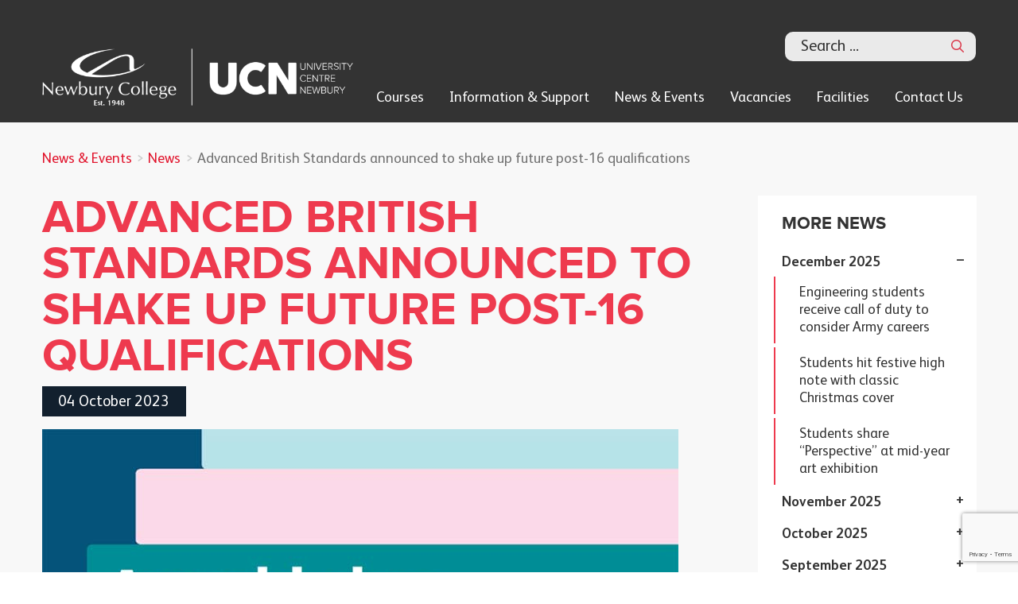

--- FILE ---
content_type: text/html; charset=utf-8
request_url: https://newbury-college.ac.uk/news-events/news/advanced-british-standards-announced-to-shake-up-future-post-16-qualifications
body_size: 13033
content:
<!DOCTYPE html>
<html prefix="og: http://ogp.me/ns#" lang="en-gb" dir="ltr">

<head>
	<script>
	    window.dataLayer = window.dataLayer || [];
	    function gtag(){dataLayer.push(arguments);}
	    gtag('js', new Date());
	    gtag('config', 'G-DQ665GL20Y');
	</script>

		<meta charset="utf-8" />
	<base href="https://newbury-college.ac.uk/news-events/news/advanced-british-standards-announced-to-shake-up-future-post-16-qualifications" />
	<meta property="og:url" content="https://newbury-college.ac.uk/news-events/news/advanced-british-standards-announced-to-shake-up-future-post-16-qualifications" />
	<meta http-equiv="X-UA-Compatible" content="IE=edge" />
	<meta name="author" content="Shaun" />
	<meta name="viewport" content="width=device-width, initial-scale=1.0" />
	<meta name="theme-color" content="#e92c4a" />
	<meta name="msapplication-TileColor" content="#e92c4a" />
	<meta name="description" content="The new Advanced British Standard will put technical and academic education on an equal footing. A new qualification for 16-19 year olds will bring together the best of A Levels and T Levels into a single new qualification." />
	<meta property="og:description" content="The new Advanced British Standard will put technical and academic education on an equal footing. A new qualification for 16-19 year olds will bring together the best of A Levels and T Levels into a single new qualification." />
	<meta name="generator" content="Joomla! - Open Source Content Management" />
	<title>Advanced British Standards announced to shake up future post-16 qualifications</title>
	<meta property="og:site_name" content="Newbury College" />
	<meta property="og:title" content="Advanced British Standards announced to shake up future post-16 qualifications" />
	<meta property="og:type" content="website" />
	<link href="/site.webmanifest" rel="manifest" />
	<link href="/media/com_jce/site/css/content.min.css?badb4208be409b1335b815dde676300e" rel="stylesheet" />
	<link href="/templates/newbury/css/template.css?v=14" rel="stylesheet" />
	<link href="/media/jui/css/chosen.css?7f1171b1687f7ddfdd93978b1ede7d53" rel="stylesheet" />
	<link href="/media/com_finder/css/finder.css?7f1171b1687f7ddfdd93978b1ede7d53" rel="stylesheet" />
	<link href="/plugins/system/gdpr/assets/css/cookieconsent.min.css" rel="stylesheet" />
	<link href="/plugins/system/gdpr/assets/css/jquery.fancybox.min.css" rel="stylesheet" />
	<link href="/media/com_widgetkit/css/site.css" rel="stylesheet" id="widgetkit-site-css" />
	<style>
div.cc-window.cc-floating{max-width:24em}@media(max-width: 639px){div.cc-window.cc-floating:not(.cc-center){max-width: none}}div.cc-window, span.cc-cookie-settings-toggler{font-size:16px}div.cc-revoke{font-size:16px}div.cc-settings-label,span.cc-cookie-settings-toggle{font-size:14px}div.cc-window.cc-banner{padding:1em 1.8em}div.cc-window.cc-floating{padding:2em 1.8em}input.cc-cookie-checkbox+span:before, input.cc-cookie-checkbox+span:after{border-radius:1px}div.cc-center,div.cc-floating,div.cc-checkbox-container,div.gdpr-fancybox-container div.fancybox-content,ul.cc-cookie-category-list li,fieldset.cc-service-list-title legend{border-radius:0px}div.cc-window a.cc-btn,span.cc-cookie-settings-toggle{border-radius:0px}
	</style>
	<script src="/media/jui/js/jquery.min.js?7f1171b1687f7ddfdd93978b1ede7d53"></script>
	<script src="/media/jui/js/jquery-noconflict.js?7f1171b1687f7ddfdd93978b1ede7d53"></script>
	<script src="/media/jui/js/jquery-migrate.min.js?7f1171b1687f7ddfdd93978b1ede7d53"></script>
	<script src="/media/system/js/caption.js?7f1171b1687f7ddfdd93978b1ede7d53"></script>
	<script src="/templates/newbury/node_modules/foundation-sites/dist/js/foundation.min.js?7f1171b1687f7ddfdd93978b1ede7d53"></script>
	<script src="/templates/newbury/node_modules/slick-carousel/slick/slick.min.js?7f1171b1687f7ddfdd93978b1ede7d53"></script>
	<script src="https://kit.fontawesome.com/75c0c31c44.js"></script>
	<script src="https://www.google.com/recaptcha/api.js?render=6LfGgpcpAAAAACeRVDUE3pu70PYEALafhXhMtYjR"></script>
	<script src="/media/jui/js/chosen.jquery.min.js?7f1171b1687f7ddfdd93978b1ede7d53"></script>
	<script src="/media/jui/js/bootstrap.min.js?7f1171b1687f7ddfdd93978b1ede7d53"></script>
	<script src="/media/jui/js/jquery.autocomplete.min.js?7f1171b1687f7ddfdd93978b1ede7d53"></script>
	<script src="/media/com_widgetkit/lib/uikit/dist/js/uikit.min.js"></script>
	<script src="/media/com_widgetkit/lib/uikit/dist/js/uikit-icons.min.js"></script>
	<script type="application/ld+json">
{
    "@context": "https:\/\/schema.org",
    "@type": "WebSite",
    "name": "Newbury College",
    "url": "newbury-college.ac.uk",
    "sameAs": [
        "facebook.com\/newburycollege",
        "twitter.com\/newburycollege",
        "instagram.com\/newburycollege",
        "linkedin.com\/company\/newbury-college-berkshire"
    ]
}
</script>


	<link rel="shortcut icon" href="/templates/newbury/icons/favicon.ico" type="image/x-icon" />

	<link rel="apple-touch-icon" sizes="57x57" href="/templates/newbury/icons/apple-icon-57x57.png" />
	<link rel="apple-touch-icon" sizes="60x60" href="/templates/newbury/icons/apple-icon-60x60.png" />
	<link rel="apple-touch-icon" sizes="72x72" href="/templates/newbury/icons/apple-icon-72x72.png" />
	<link rel="apple-touch-icon" sizes="76x76" href="/templates/newbury/icons/apple-icon-76x76.png" />
	<link rel="apple-touch-icon" sizes="114x114" href="/templates/newbury/icons/apple-icon-114x114.png" />
	<link rel="apple-touch-icon" sizes="120x120" href="/templates/newbury/icons/apple-icon-120x120.png" />
	<link rel="apple-touch-icon" sizes="144x144" href="/templates/newbury/icons/apple-icon-144x144.png" />
	<link rel="apple-touch-icon" sizes="152x152" href="/templates/newbury/icons/apple-icon-152x152.png" />
	<link rel="apple-touch-icon" sizes="180x180" href="/templates/newbury/icons/apple-icon-180x180.png" />
	<link rel="icon" type="image/png" sizes="192x192"  href="/templates/newbury/icons/android-icon-192x192.png" />
	<link rel="icon" type="image/png" sizes="32x32" href="/templates/newbury/icons/favicon-32x32.png" />
	<link rel="icon" type="image/png" sizes="96x96" href="/templates/newbury/icons/favicon-96x96.png" />
	<link rel="icon" type="image/png" sizes="16x16" href="/templates/newbury/icons/favicon-16x16.png" />

	<script src="/templates/newbury/js/app.js?7f1171b1687f7ddfdd93978b1ede7d53" defer></script>
	<script src="/plugins/system/gdpr/assets/js/jquery.fancybox.min.js" defer></script>
	<script src="/plugins/system/gdpr/assets/js/cookieconsent.min.js" defer></script>
	<script src="/plugins/system/gdpr/assets/js/init.js" defer></script>
	<script src="/media/com_widgetkit/js/maps.js" defer></script>
	<script>
jQuery(window).on('load',  function() {
				new JCaption('img.caption');
			});if (typeof window.grecaptcha !== 'undefined') { grecaptcha.ready(function() { grecaptcha.execute("6LfGgpcpAAAAACeRVDUE3pu70PYEALafhXhMtYjR", {action:'homepage'});}); }
	jQuery(function ($) {
		initChosen();
		$("body").on("subform-row-add", initChosen);

		function initChosen(event, container)
		{
			container = container || document;
			$(container).find(".advancedSelect").chosen({"disable_search_threshold":10,"search_contains":true,"allow_single_deselect":true,"placeholder_text_multiple":"Type or select some options","placeholder_text_single":"Select an option","no_results_text":"No results match"});
		}
	});
	jQuery(function($){ initTooltips(); $("body").on("subform-row-add", initTooltips); function initTooltips (event, container) { container = container || document;$(container).find(".hasTooltip").tooltip({"html": true,"container": "body"});} });
jQuery(document).ready(function() {
	var value, searchword = jQuery('#mod-finder-searchword95');

		// Get the current value.
		value = searchword.val();

		// If the current value equals the default value, clear it.
		searchword.on('focus', function ()
		{
			var el = jQuery(this);

			if (el.val() === 'Search ...')
			{
				el.val('');
			}
		});

		// If the current value is empty, set the previous value.
		searchword.on('blur', function ()
		{
			var el = jQuery(this);

			if (!el.val())
			{
				el.val(value);
			}
		});

		jQuery('#mod-finder-searchform95').on('submit', function (e)
		{
			e.stopPropagation();
			var advanced = jQuery('#mod-finder-advanced95');

			// Disable select boxes with no value selected.
			if (advanced.length)
			{
				advanced.find('select').each(function (index, el)
				{
					var el = jQuery(el);

					if (!el.val())
					{
						el.attr('disabled', 'disabled');
					}
				});
			}
		});
	var suggest = jQuery('#mod-finder-searchword95').autocomplete({
		serviceUrl: '/component/finder/?task=suggestions.suggest&amp;format=json&amp;tmpl=component',
		paramName: 'q',
		minChars: 1,
		maxHeight: 400,
		width: 300,
		zIndex: 9999,
		deferRequestBy: 500
	});});
jQuery(document).ready(function() {
	var value, searchword = jQuery('#mod-finder-searchword228');

		// Get the current value.
		value = searchword.val();

		// If the current value equals the default value, clear it.
		searchword.on('focus', function ()
		{
			var el = jQuery(this);

			if (el.val() === 'Search ...')
			{
				el.val('');
			}
		});

		// If the current value is empty, set the previous value.
		searchword.on('blur', function ()
		{
			var el = jQuery(this);

			if (!el.val())
			{
				el.val(value);
			}
		});

		jQuery('#mod-finder-searchform228').on('submit', function (e)
		{
			e.stopPropagation();
			var advanced = jQuery('#mod-finder-advanced228');

			// Disable select boxes with no value selected.
			if (advanced.length)
			{
				advanced.find('select').each(function (index, el)
				{
					var el = jQuery(el);

					if (!el.val())
					{
						el.attr('disabled', 'disabled');
					}
				});
			}
		});
	var suggest = jQuery('#mod-finder-searchword228').autocomplete({
		serviceUrl: '/component/finder/?task=suggestions.suggest&amp;format=json&amp;tmpl=component',
		paramName: 'q',
		minChars: 1,
		maxHeight: 400,
		width: 300,
		zIndex: 9999,
		deferRequestBy: 500
	});});var gdprConfigurationOptions = { complianceType: 'opt-out',
																			  cookieConsentLifetime: 365,
																			  cookieConsentSamesitePolicy: '',
																			  cookieConsentSecure: 0,
																			  disableFirstReload: 0,
																	  		  blockJoomlaSessionCookie: 1,
																			  blockExternalCookiesDomains: 0,
																			  externalAdvancedBlockingModeCustomAttribute: '',
																			  allowedCookies: '',
																			  blockCookieDefine: 1,
																			  autoAcceptOnNextPage: 0,
																			  revokable: 1,
																			  lawByCountry: 0,
																			  checkboxLawByCountry: 0,
																			  blockPrivacyPolicy: 0,
																			  cacheGeolocationCountry: 1,
																			  countryAcceptReloadTimeout: 1000,
																			  usaCCPARegions: null,
																			  countryEnableReload: 1,
																			  customHasLawCountries: [""],
																			  dismissOnScroll: 0,
																			  dismissOnTimeout: 0,
																			  containerSelector: 'body',
																			  hideOnMobileDevices: 0,
																			  autoFloatingOnMobile: 0,
																			  autoFloatingOnMobileThreshold: 1024,
																			  autoRedirectOnDecline: 0,
																			  autoRedirectOnDeclineLink: '',
																			  showReloadMsg: 0,
																			  showReloadMsgText: 'Applying preferences and reloading the page...',
																			  defaultClosedToolbar: 0,
																			  toolbarLayout: 'basic',
																			  toolbarTheme: 'block',
																			  toolbarButtonsTheme: 'decline_first',
																			  revocableToolbarTheme: 'basic',
																			  toolbarPosition: 'bottom-left',
																			  toolbarCenterTheme: 'compact',
																			  revokePosition: 'revoke-bottom',
																			  toolbarPositionmentType: 1,
																			  positionCenterSimpleBackdrop: 0,
																			  positionCenterBlurEffect: 1,
																			  preventPageScrolling: 0,
																			  popupEffect: 'fade',
																			  popupBackground: '#000000',
																			  popupText: '#ffffff',
																			  popupLink: '#ffffff',
																			  buttonBackground: '#ffffff',
																			  buttonBorder: '#ffffff',
																			  buttonText: '#000000',
																			  highlightOpacity: '100',
																			  highlightBackground: '#333333',
																			  highlightBorder: '#ffffff',
																			  highlightText: '#ffffff',
																			  highlightDismissBackground: '#333333',
																		  	  highlightDismissBorder: '#ffffff',
																		 	  highlightDismissText: '#ffffff',
																			  autocenterRevokableButton: 0,
																			  hideRevokableButton: 0,
																			  hideRevokableButtonOnscroll: 0,
																			  customRevokableButton: 0,
																			  customRevokableButtonAction: 0,
																			  headerText: 'Cookies used on the website!',
																			  messageText: 'This website uses cookies to ensure you get the best experience on our website.',
																			  denyMessageEnabled: 0, 
																			  denyMessage: 'You have declined cookies, to ensure the best experience on this website please consent the cookie usage.',
																			  placeholderBlockedResources: 0, 
																			  placeholderBlockedResourcesAction: '',
																	  		  placeholderBlockedResourcesText: 'You must accept cookies and reload the page to view this content',
																			  placeholderIndividualBlockedResourcesText: 'You must accept cookies from {domain} and reload the page to view this content',
																			  placeholderIndividualBlockedResourcesAction: 0,
																			  placeholderOnpageUnlock: 0,
																			  scriptsOnpageUnlock: 0,
																			  dismissText: 'Got it!',
																			  allowText: 'Allow cookies',
																			  denyText: 'Decline',
																			  cookiePolicyLinkText: '',
																			  cookiePolicyLink: 'javascript:void(0)',
																			  cookiePolicyRevocableTabText: 'Cookie policy',
																			  privacyPolicyLinkText: 'Privacy policy',
																			  privacyPolicyLink: '/privacy',
																			  googleCMPTemplate: 0,
																			  enableGdprBulkConsent: 0,
																			  enableCustomScriptExecGeneric: 0,
																			  customScriptExecGeneric: '',
																			  categoriesCheckboxTemplate: 'cc-checkboxes-light',
																			  toggleCookieSettings: 0,
																			  toggleCookieSettingsLinkedView: 0,
 																			  toggleCookieSettingsLinkedViewSefLink: '/component/gdpr/',
																	  		  toggleCookieSettingsText: '<span class="cc-cookie-settings-toggle">Settings <span class="cc-cookie-settings-toggler">&#x25EE;</span></span>',
																			  toggleCookieSettingsButtonBackground: '#333333',
																			  toggleCookieSettingsButtonBorder: '#FFFFFF',
																			  toggleCookieSettingsButtonText: '#FFFFFF',
																			  showLinks: 1,
																			  blankLinks: '_blank',
																			  autoOpenPrivacyPolicy: 0,
																			  openAlwaysDeclined: 1,
																			  cookieSettingsLabel: 'Cookie settings:',
															  				  cookieSettingsDesc: 'Choose which kind of cookies you want to disable by clicking on the checkboxes. Click on a category name for more informations about used cookies.',
																			  cookieCategory1Enable: 1,
																			  cookieCategory1Name: 'Necessary',
																			  cookieCategory1Locked: 1,
																			  cookieCategory2Enable: 0,
																			  cookieCategory2Name: 'Preferences',
																			  cookieCategory2Locked: 0,
																			  cookieCategory3Enable: 1,
																			  cookieCategory3Name: 'Statistics',
																			  cookieCategory3Locked: 0,
																			  cookieCategory4Enable: 0,
																			  cookieCategory4Name: 'Marketing',
																			  cookieCategory4Locked: 0,
																			  cookieCategoriesDescriptions: {},
																			  alwaysReloadAfterCategoriesChange: 0,
																			  preserveLockedCategories: 0,
																			  declineButtonBehavior: 'hard',
																			  blockCheckedCategoriesByDefault: 0,
																			  reloadOnfirstDeclineall: 0,
																			  trackExistingCheckboxSelectors: '',
															  		  		  trackExistingCheckboxConsentLogsFormfields: 'name,email,subject,message',
																			  allowallShowbutton: 0,
																			  allowallText: 'Allow all cookies',
																			  allowallButtonBackground: '#FFFFFF',
																			  allowallButtonBorder: '#FFFFFF',
																			  allowallButtonText: '#000000',
																			  allowallButtonTimingAjax: 'fast',
																			  includeAcceptButton: 0,
																			  trackConsentDate: 0,
																			  execCustomScriptsOnce: 1,
																			  optoutIndividualResources: 0,
																			  blockIndividualResourcesServerside: 0,
																			  disableSwitchersOptoutCategory: 0,
																			  autoAcceptCategories: 0,
																			  allowallIndividualResources: 1,
																			  blockLocalStorage: 0,
																			  blockSessionStorage: 0,
																			  externalAdvancedBlockingModeTags: 'iframe,script,img,source,link',
																			  enableCustomScriptExecCategory1: 0,
																			  customScriptExecCategory1: '',
																			  enableCustomScriptExecCategory2: 0,
																			  customScriptExecCategory2: '',
																			  enableCustomScriptExecCategory3: 0,
																			  customScriptExecCategory3: '',
																			  enableCustomScriptExecCategory4: 0,
																			  customScriptExecCategory4: '',
																			  enableCustomDeclineScriptExecCategory1: 0,
																			  customScriptDeclineExecCategory1: '',
																			  enableCustomDeclineScriptExecCategory2: 0,
																			  customScriptDeclineExecCategory2: '',
																			  enableCustomDeclineScriptExecCategory3: 0,
																			  customScriptDeclineExecCategory3: '',
																			  enableCustomDeclineScriptExecCategory4: 0,
																			  customScriptDeclineExecCategory4: '',
																			  enableCMPPreferences: 0,	
																			  enableCMPStatistics: 0,
																			  enableCMPAds: 0,																			  
																			  debugMode: 0
																		};var gdpr_ajax_livesite='https://newbury-college.ac.uk/';var gdpr_enable_log_cookie_consent=1;var gdprUseCookieCategories=1;var gdpr_ajaxendpoint_cookie_category_desc='https://newbury-college.ac.uk/index.php?option=com_gdpr&task=user.getCookieCategoryDescription&format=raw';var gdprCookieCategoryDisabled4=1;var gdprJSessCook='610a12d8c07d34c00885d448348b61af';var gdprJSessVal='774f529268d28689db50a6e6c6c87139';var gdprJAdminSessCook='de31ef209a3a183a593df066a79cdd2d';var gdprPropagateCategoriesSession=1;var gdprAlwaysPropagateCategoriesSession=1;var gdprAlwaysCheckCategoriesSession=0;var gdprFancyboxWidth=700;var gdprFancyboxHeight=800;var gdprCloseText='Close';
	</script>


			<style>
			h1, .h1,
			.lmi__container .careerdata__item p {
				color: #ee3a4e;
			}

			.breadcrumbs a,
			.subjectblog .subject__courses .accordion-content ul li a:hover,
			a {
				color: ;
			}

			.label, .subject-accordion .is-active > a {
				background-color: #ee3a4e;
			}
		</style>
		
<!-- Google Tag Manager -->
			<script>(function(w,d,s,l,i){w[l]=w[l]||[];w[l].push({'gtm.start':
			new Date().getTime(),event:'gtm.js'});var f=d.getElementsByTagName(s)[0],
			j=d.createElement(s),dl=l!='dataLayer'?'&l='+l:'';j.async=true;j.src=
			'https://www.googletagmanager.com/gtm.js?id='+i+dl;f.parentNode.insertBefore(j,f);
			})(window,document,'script','dataLayer','GTM-5D7M94M');</script>
			<!-- End Google Tag Manager --></head>

<body class="com_content view-article layout-newburycard no-task itemid-244 no-slideshow"><!-- Google Tag Manager (noscript) -->
			<noscript><iframe src="https://www.googletagmanager.com/ns.html?id=GTM-5D7M94M"
			height="0" width="0" style="display:none;visibility:hidden"></iframe></noscript>
			<!-- End Google Tag Manager (noscript) -->


    <div class="off-canvas position-right" id="mainmenu" data-off-canvas data-transition="overlay">
        <button onclick="jQuery('#mainmenu').foundation('close');">
            Close <i class="far fa-times"></i>
        </button>

        <div class="mainmenu__container">
            		<div class="moduletable">
						<ul class="nav mod-list">
<li class="item-104 deeper parent"><a href="/courses" >Courses</a><ul class="nav-child unstyled small"><li class="mainmenu__title"><span class="h4">Courses</span></li><li class="item-430 nav__header"><span class="nav-header ">Subjects</span>
</li><li class="item-229"><a href="/courses/art-and-design" >Art and Design</a></li><li class="item-230"><a href="/courses/beauty-and-hairdressing" >Beauty and Hairdressing</a></li><li class="item-231"><a href="/courses/business-accountancy-and-management" >Business, Accountancy and Management</a></li><li class="item-232"><a href="/courses/catering-cookery-and-hospitality" >Catering, Cookery and Hospitality</a></li><li class="item-233"><a href="/courses/child-care-and-education" >Child Care and Education</a></li><li class="item-221"><a href="/courses/construction-and-building-technology" >Construction and Building Technology</a></li><li class="item-234"><a href="/courses/digital-technology-and-computing" >Digital Technology (inc. Media and Music)</a></li><li class="item-237"><a href="/courses/engineering" >Engineering</a></li><li class="item-239"><a href="/courses/essential-skills-english-and-maths" >Essential Skills (English and Maths)</a></li><li class="item-435"><a href="/football" >Football Academies</a></li><li class="item-240"><a href="/courses/health-social-and-public-services" >Health, Social and Public Services</a></li><li class="item-241"><a href="/courses/modern-languages" >Modern Languages</a></li><li class="item-242"><a href="/courses/motor-vehicle" >Motor Vehicle</a></li><li class="item-235"><a href="/courses/performing-arts" >Performing Arts</a></li><li class="item-243"><a href="/courses/sport-and-fitness" >Sport and Fitness</a></li><li class="item-431 nav__header"><span class="nav-header ">Help to choose</span>
</li><li class="item-434"><a href="/career/search" >Career Search</a></li><li class="item-227"><a href="/courses" >Course Explorer</a></li><li class="item-432"><a href="/information-support/information-advice-and-guidance" >Information, Advice and Guidance</a></li><li class="item-433"><a href="/information-support/information-advice-and-guidance/picker" >Programme Picker - What should I study?</a></li></ul></li><li class="item-105 deeper parent"><a href="#" >Information &amp; Support</a><ul class="nav-child unstyled small"><li class="mainmenu__title"><span class="h4">Information &amp; Support</span></li><li class="item-218 nav__header"><span class="nav-header ">Information</span>
</li><li class="item-178 parent"><a href="/information-support/about-newbury-college" >About Newbury College</a></li><li class="item-188"><a href="/information-support/qualifications-guide" >Qualifications Guide</a></li><li class="item-189"><a href="/information-support/college-term-dates" >College Term Dates</a></li><li class="item-190"><a href="/information-support/getting-to-newbury-college" >Getting to Newbury College</a></li><li class="item-192 parent"><a href="/information-support/corporation" >Corporation</a></li><li class="item-199"><a href="/information-support/information-for-parents" >Information for Parents</a></li><li class="item-264 parent"><a href="/information-support/schools" >Information for Schools</a></li><li class="item-257"><a href="/information-support/policies" >Policies</a></li><li class="item-347"><a href="/employers" >Information for Employers</a></li><li class="item-219 nav__header"><span class="nav-header ">Student Services</span>
</li><li class="item-201 parent"><a href="/information-support/information-advice-and-guidance" >Information, Advice and Guidance</a></li><li class="item-202"><a href="/welcome/how-to-enrol" >How to enrol</a></li><li class="item-203"><a href="/information-support/fees-funding-and-financial-support" >Fees, Funding and Financial Support</a></li><li class="item-204"><a href="/information-support/student-discounts" >Student Discounts</a></li><li class="item-220 nav__header"><span class="nav-header ">Student Support</span>
</li><li class="item-205"><a href="/information-support/equality-and-diversity" >Equality, Diversity and Inclusion</a></li><li class="item-206"><a href="/information-support/student-support" >Student Support</a></li><li class="item-207"><a href="/information-support/safeguarding-behaviour-and-prevent" >Safeguarding, Behaviour and Prevent</a></li><li class="item-268"><a href="/information-support/exams" >Exams and results</a></li><li class="item-211 parent"><a href="/information-support/keeping-you-safe" >Keeping you safe</a></li></ul></li><li class="item-129 active deeper parent"><a href="/news-events" >News &amp; Events</a><ul class="nav-child unstyled small"><li class="mainmenu__title"><span class="h4">News &amp; Events</span></li><li class="item-244 current active"><a href="/news-events/news" >News</a></li><li class="item-191"><a href="/news-events/events" >Events</a></li></ul></li><li class="item-130 deeper parent"><a href="/vacancies" >Vacancies</a><ul class="nav-child unstyled small"><li class="mainmenu__title"><span class="h4">Vacancies</span></li><li class="item-277"><a href="/vacancies" >Join our team</a></li><li class="item-448"><a href="https://www.fejobs.com/careers/newbury-college-ac/" target="_blank" rel="noopener noreferrer">Current Vacancies</a></li><li class="item-213"><a href="/vacancies/teach-your-trade" >Teach your trade</a></li><li class="item-217 parent"><a href="/vacancies/volunteering-opportunities" >Volunteering Opportunities</a></li></ul></li><li class="item-200 deeper parent"><a href="/facilities" >Facilities</a><ul class="nav-child unstyled small"><li class="mainmenu__title"><span class="h4">Facilities</span></li><li class="item-131"><a href="/facilities/room-hire" >Room Hire</a></li><li class="item-418"><a href="/intuition-salons" >Intuition Salons</a></li><li class="item-420"><a href="/commercial-print-services" >Print Services</a></li><li class="item-419"><a href="/the-restaurant" >The Restaurant</a></li><li class="item-421"><a href="/facilities" >View our rooms and workshops</a></li></ul></li><li class="item-132"><a href="/contact-us" >Contact Us</a></li></ul>
		</div>
			<div class="moduletable">
						
<div class="finder">
	<form id="mod-finder-searchform228" action="/search" method="get" class="form-search" role="search">
		<label for="mod-finder-searchword228" class="finder">Search</label><br /><input type="text" name="q" id="mod-finder-searchword228" class="search-query input-medium" size="25" value="" placeholder="Search ..."/><button class="btn btn-primary hasTooltip  finder" type="submit" title="Go"><span class="icon-search icon-white"></span>Search</button>
							</form>
</div>
		</div>
	
        </div>
    </div>


	<div class="off-canvas-content" data-off-canvas-content>
		<nav id="top-bar">
			<div class="grid-container">
				<div class="grid-x">
					<div class="cell small-6 medium-4">

													<div class="logo-map-container">
								<a href="/" class="logo-map__main">Newbury College</a>
								<a href="/higher" class="logo-map__secondary">UCN</a>
								<img src="/templates/newbury/images/logo_dual.png" alt="Newbury College logo">
							</div>
											</div>
					<div class="cell small-6 medium-8">
						<div class="mobile-menu">
							<button class="button" data-toggle="mainmenu">Menu <i class="fa fa-bars"></i></button>
						</div>
						
<div class="finder">
	<form id="mod-finder-searchform95" action="/search" method="get" class="form-search grid-x align-right" role="search">
		<div class="input-group main-menu-search cell">
			<label for="mod-finder-searchword-95" class="show-for-sr finder">Search</label><br /><input type="text" name="q" id="mod-finder-searchword-95" class="search-query input-group-field" size="25" value="" placeholder="Search ..."/><div class="input-group-button"><button class="button top-search-button finder" type="submit" title="Go" aria-label="Search"><span class="icon-search icon-white"></span> <i class="far fa-search" aria-hidden="true"></i> </button></div>		</div>

							</form>
</div><ul class="nav dropdown menu mod-list" data-dropdown-menu>
<li class="item-104 deeper parent"><a href="/courses" >Courses</a><ul class="nav-child unstyled small"><li class="mainmenu__title"><span class="h4">Courses</span></li><li class="item-430 nav__header"><span class="nav-header ">Subjects</span>
</li><li class="item-229"><a href="/courses/art-and-design" >Art and Design</a></li><li class="item-230"><a href="/courses/beauty-and-hairdressing" >Beauty and Hairdressing</a></li><li class="item-231"><a href="/courses/business-accountancy-and-management" >Business, Accountancy and Management</a></li><li class="item-232"><a href="/courses/catering-cookery-and-hospitality" >Catering, Cookery and Hospitality</a></li><li class="item-233"><a href="/courses/child-care-and-education" >Child Care and Education</a></li><li class="item-221"><a href="/courses/construction-and-building-technology" >Construction and Building Technology</a></li><li class="item-234"><a href="/courses/digital-technology-and-computing" >Digital Technology (inc. Media and Music)</a></li><li class="item-237"><a href="/courses/engineering" >Engineering</a></li><li class="item-239"><a href="/courses/essential-skills-english-and-maths" >Essential Skills (English and Maths)</a></li><li class="item-435"><a href="/football" >Football Academies</a></li><li class="item-240"><a href="/courses/health-social-and-public-services" >Health, Social and Public Services</a></li><li class="item-241"><a href="/courses/modern-languages" >Modern Languages</a></li><li class="item-242"><a href="/courses/motor-vehicle" >Motor Vehicle</a></li><li class="item-235"><a href="/courses/performing-arts" >Performing Arts</a></li><li class="item-243"><a href="/courses/sport-and-fitness" >Sport and Fitness</a></li><li class="item-431 nav__header"><span class="nav-header ">Help to choose</span>
</li><li class="item-434"><a href="/career/search" >Career Search</a></li><li class="item-227"><a href="/courses" >Course Explorer</a></li><li class="item-432"><a href="/information-support/information-advice-and-guidance" >Information, Advice and Guidance</a></li><li class="item-433"><a href="/information-support/information-advice-and-guidance/picker" >Programme Picker - What should I study?</a></li></ul></li><li class="item-105 deeper parent"><a href="#" >Information &amp; Support</a><ul class="nav-child unstyled small"><li class="mainmenu__title"><span class="h4">Information &amp; Support</span></li><li class="item-218 nav__header"><span class="nav-header ">Information</span>
</li><li class="item-178 parent"><a href="/information-support/about-newbury-college" >About Newbury College</a></li><li class="item-188"><a href="/information-support/qualifications-guide" >Qualifications Guide</a></li><li class="item-189"><a href="/information-support/college-term-dates" >College Term Dates</a></li><li class="item-190"><a href="/information-support/getting-to-newbury-college" >Getting to Newbury College</a></li><li class="item-192 parent"><a href="/information-support/corporation" >Corporation</a></li><li class="item-199"><a href="/information-support/information-for-parents" >Information for Parents</a></li><li class="item-264 parent"><a href="/information-support/schools" >Information for Schools</a></li><li class="item-257"><a href="/information-support/policies" >Policies</a></li><li class="item-347"><a href="/employers" >Information for Employers</a></li><li class="item-219 nav__header"><span class="nav-header ">Student Services</span>
</li><li class="item-201 parent"><a href="/information-support/information-advice-and-guidance" >Information, Advice and Guidance</a></li><li class="item-202"><a href="/welcome/how-to-enrol" >How to enrol</a></li><li class="item-203"><a href="/information-support/fees-funding-and-financial-support" >Fees, Funding and Financial Support</a></li><li class="item-204"><a href="/information-support/student-discounts" >Student Discounts</a></li><li class="item-220 nav__header"><span class="nav-header ">Student Support</span>
</li><li class="item-205"><a href="/information-support/equality-and-diversity" >Equality, Diversity and Inclusion</a></li><li class="item-206"><a href="/information-support/student-support" >Student Support</a></li><li class="item-207"><a href="/information-support/safeguarding-behaviour-and-prevent" >Safeguarding, Behaviour and Prevent</a></li><li class="item-268"><a href="/information-support/exams" >Exams and results</a></li><li class="item-211 parent"><a href="/information-support/keeping-you-safe" >Keeping you safe</a></li></ul></li><li class="item-129 active deeper parent"><a href="/news-events" >News &amp; Events</a><ul class="nav-child unstyled small"><li class="mainmenu__title"><span class="h4">News &amp; Events</span></li><li class="item-244 current active"><a href="/news-events/news" >News</a></li><li class="item-191"><a href="/news-events/events" >Events</a></li></ul></li><li class="item-130 deeper parent"><a href="/vacancies" >Vacancies</a><ul class="nav-child unstyled small"><li class="mainmenu__title"><span class="h4">Vacancies</span></li><li class="item-277"><a href="/vacancies" >Join our team</a></li><li class="item-448"><a href="https://www.fejobs.com/careers/newbury-college-ac/" target="_blank" rel="noopener noreferrer">Current Vacancies</a></li><li class="item-213"><a href="/vacancies/teach-your-trade" >Teach your trade</a></li><li class="item-217 parent"><a href="/vacancies/volunteering-opportunities" >Volunteering Opportunities</a></li></ul></li><li class="item-200 deeper parent"><a href="/facilities" >Facilities</a><ul class="nav-child unstyled small"><li class="mainmenu__title"><span class="h4">Facilities</span></li><li class="item-131"><a href="/facilities/room-hire" >Room Hire</a></li><li class="item-418"><a href="/intuition-salons" >Intuition Salons</a></li><li class="item-420"><a href="/commercial-print-services" >Print Services</a></li><li class="item-419"><a href="/the-restaurant" >The Restaurant</a></li><li class="item-421"><a href="/facilities" >View our rooms and workshops</a></li></ul></li><li class="item-132"><a href="/contact-us" >Contact Us</a></li></ul>

					</div>
				</div>
			</div>
		</nav>

		
		
		<main>
			

			
			<div id="system-message-container">
	</div>


			<div class="grid-container">
				<div class="grid-x grid-margin-x">
											<div class="cell small-12 breadcrumbs">
							<div aria-label="Breadcrumbs" role="navigation">
	<ul itemscope itemtype="https://schema.org/BreadcrumbList" class="breadcrumb">
					<li class="active">
				<span class="divider icon-location"></span>
			</li>
		
						<li itemprop="itemListElement" itemscope itemtype="https://schema.org/ListItem">
																	<a itemprop="item" href="/news-events" class="pathway"><span itemprop="name">News &amp; Events</span></a>
					
											<span class="divider">
							 						</span>
										<meta itemprop="position" content="1">
				</li>
							<li itemprop="itemListElement" itemscope itemtype="https://schema.org/ListItem">
																	<a itemprop="item" href="/news-events/news" class="pathway"><span itemprop="name">News</span></a>
					
											<span class="divider">
							 						</span>
										<meta itemprop="position" content="2">
				</li>
							<li itemprop="itemListElement" itemscope itemtype="https://schema.org/ListItem" class="active">
					<span itemprop="name">
						Advanced British Standards announced to shake up future post-16 qualifications					</span>
					<meta itemprop="position" content="3">
				</li>
				</ul>
</div>

						</div>
					
					
					<div class="cell main__component main__side">
						<div class="item-page" itemscope itemtype="https://schema.org/Article">
	<meta itemprop="inLanguage" content="en-GB" />
	
		
			<div class="page-header">
		<h1 itemprop="headline">
			Advanced British Standards announced to shake up future post-16 qualifications		</h1>
							</div>
					
		
						<dl class="article-info muted">

		
			<dt class="article-info-term">
							</dt>

			
			
			
			
										<dd class="published label app-blue">
				<span class="icon-calendar" aria-hidden="true"></span>
				<time datetime="2023-10-04T22:07:05+01:00" itemprop="datePublished">
					04 October 2023				</time>
			</dd>			
		
					
			
						</dl>
	
	
		
							<div class="pull-left item-image"> <img
		 src="/images/news/2023-2024/advanced-british-standard.jpg" alt="Advanced British Standard" itemprop="image"/> </div>
			<div itemprop="articleBody">
		
<p>&nbsp;</p>
<p>The new Advanced British Standard will put technical and academic education on an equal footing. A new qualification for 16-19 year olds will bring together the best of A Levels and <a href="/school-leavers/t-levels">T Levels</a> into a single new qualification.</p>
<p>Under the new plans announced by Prime Minister Rishi Sunak today (04 October 2023), every student will, for the first time, be required to study some form of maths and English to age 18. Students will also spend more time in the classroom, increasing taught hours to a minimum of 1,475 hours over two years.</p>
<p>One of the most interesting aspects of the proposed changes is that students could combine both academic and vocational elements, with typically three major and two minor aspects. Newbury College has already been working with its Academy partners, <a href="/football">Procision Football Academy</a> and <a href="/courses/performing-arts">Kingsclere Performing Arts</a>, to offer similar blended programmes combining BTEC and A Level qualifications for sports and performing arts students.</p>
<p>Newbury College is the number one choice for technical, career-focused education in West Berkshire and was the first local provider to offer the new&nbsp;<a href="/school-leavers/t-levels">T Levels</a> qualifications in 2022. The new baccalaureate-style qualification would bring together the best of A Levels and vocational&nbsp;<a href="/school-leavers/t-levels">T Levels</a> into a single new qualification.&nbsp;The change will be introduced in close consultation with parents, pupils and teachers, with pupils starting primary school this term expected to be the first cohort to take the new qualification around 2033-34.</p>
<p>Once fully rolled out, the Advanced British Standard will replace A Levels and&nbsp;<a href="/school-leavers/t-levels">T Levels</a> but retain their rigorous content and quality. Current post-16 students will continue to have the option of A Levels and the new <a href="/school-leavers/t-levels">T Levels</a> , which are equivalent to three A Levels, or similar vocational qualifications.</p>
<p><a href="https://assets.publishing.service.gov.uk/media/651d3c116a6955000d78b292/A_world-class_education_system_-_The_Advanced_British_Standard__print_ready_.pdf" target="_blank" rel="noopener">Read more at gov.uk</a></p>	</div>

	
							</div>
					</div>

											<aside id="side">
									<div class="moduletable">
							<h3>More News</h3>
						<div class="news-list category-module mod-list">
			<ul class="accordion" data-accordion>
									<li class="accordion-item is-active" data-accordion-item>
				<a class="accordion-title mod-articles-category-group" href="#">
					December 2025				</a>
				<div class="accordion-content" data-tab-content>
					<ul>
													<li>
																	<a class="mod-articles-category-title " href="/news-events/news/engineering-students-receive-call-of-duty-to-consider-army-careers">
										Engineering students receive call of duty to consider Army careers									</a>
								
								
								
								
								
								
								
															</li>
													<li>
																	<a class="mod-articles-category-title " href="/news-events/news/students-hit-festive-high-note-with-classic-christmas-cover">
										Students hit festive high note with classic Christmas cover									</a>
								
								
								
								
								
								
								
															</li>
													<li>
																	<a class="mod-articles-category-title " href="/news-events/news/students-share-perspective-at-mid-year-art-exhibition">
										Students share “Perspective” at mid-year art exhibition									</a>
								
								
								
								
								
								
								
															</li>
											</ul>
				</div>
			</li>
									<li class="accordion-item" data-accordion-item>
				<a class="accordion-title mod-articles-category-group" href="#">
					November 2025				</a>
				<div class="accordion-content" data-tab-content>
					<ul>
													<li>
																	<a class="mod-articles-category-title " href="/news-events/news/celebrating-achievement-as-we-prepare-for-apprenticeship-changes">
										Celebrating achievement as we prepare for apprenticeship changes 									</a>
								
								
								
								
								
								
								
															</li>
													<li>
																	<a class="mod-articles-category-title " href="/news-events/news/newbury-college-student-honoured-with-inspiring-others-award">
										Newbury College student honoured with ‘Inspiring Others’ Award									</a>
								
								
								
								
								
								
								
															</li>
											</ul>
				</div>
			</li>
									<li class="accordion-item" data-accordion-item>
				<a class="accordion-title mod-articles-category-group" href="#">
					October 2025				</a>
				<div class="accordion-content" data-tab-content>
					<ul>
													<li>
																	<a class="mod-articles-category-title " href="/news-events/news/destinations-expo-2025-puts-partnerships-front-and-centre">
										Destinations Expo 2025 puts partnerships front and centre									</a>
								
								
								
								
								
								
								
															</li>
													<li>
																	<a class="mod-articles-category-title " href="/news-events/news/education-industry-partnership-builds-new-opportunities-for-students">
										Education-Industry partnership builds new opportunities for students. 									</a>
								
								
								
								
								
								
								
															</li>
													<li>
																	<a class="mod-articles-category-title " href="/news-events/news/newbury-college-marks-t-levels-week-13-17-october-2025">
										Newbury College marks T Levels week, 13–17 October 2025									</a>
								
								
								
								
								
								
								
															</li>
													<li>
																	<a class="mod-articles-category-title " href="/news-events/news/spine-tingling-soundtracks-showcase-students-creative-talents">
										Spine-tingling soundtracks showcase students’ creative talents									</a>
								
								
								
								
								
								
								
															</li>
											</ul>
				</div>
			</li>
									<li class="accordion-item" data-accordion-item>
				<a class="accordion-title mod-articles-category-group" href="#">
					September 2025				</a>
				<div class="accordion-content" data-tab-content>
					<ul>
													<li>
																	<a class="mod-articles-category-title " href="/news-events/news/expanding-degree-opportunities-with-bournemouth-university-partnership">
										Expanding degree opportunities with Bournemouth University partnership									</a>
								
								
								
								
								
								
								
															</li>
											</ul>
				</div>
			</li>
									<li class="accordion-item" data-accordion-item>
				<a class="accordion-title mod-articles-category-group" href="#">
					August 2025				</a>
				<div class="accordion-content" data-tab-content>
					<ul>
													<li>
																	<a class="mod-articles-category-title " href="/news-events/news/newbury-college-and-basingstoke-town-fc-team-up">
										Newbury College and Basingstoke Town FC team up									</a>
								
								
								
								
								
								
								
															</li>
													<li>
																	<a class="mod-articles-category-title " href="/news-events/news/real-world-experience-helps-students-hit-the-right-note-for-career-progression">
										Real-world experience helps students hit the right note for career progression									</a>
								
								
								
								
								
								
								
															</li>
													<li>
																	<a class="mod-articles-category-title " href="/news-events/news/newbury-college-students-celebrate-excellent-t-level-and-level-3-results-proving-the-success-of-the-careers-not-courses-philosophy">
										Students celebrate excellent T Level and Level 3 results									</a>
								
								
								
								
								
								
								
															</li>
											</ul>
				</div>
			</li>
									<li class="accordion-item" data-accordion-item>
				<a class="accordion-title mod-articles-category-group" href="#">
					July 2025				</a>
				<div class="accordion-content" data-tab-content>
					<ul>
													<li>
																	<a class="mod-articles-category-title " href="/news-events/news/career-academy-awards-honour-student-excellence">
										Career Academy Awards honour student excellence									</a>
								
								
								
								
								
								
								
															</li>
													<li>
																	<a class="mod-articles-category-title " href="/news-events/news/celebrating-skills-and-success-at-the-2025-ucn-expo-and-apprenticeship-awards">
										Celebrating skills and success at the 2025 UCN Expo and Apprenticeship Awards									</a>
								
								
								
								
								
								
								
															</li>
											</ul>
				</div>
			</li>
									<li class="accordion-item" data-accordion-item>
				<a class="accordion-title mod-articles-category-group" href="#">
					June 2025				</a>
				<div class="accordion-content" data-tab-content>
					<ul>
													<li>
																	<a class="mod-articles-category-title " href="/news-events/news/art-students-showcase-social-change-and-sustainability-in-the-end-of-year-show">
										Art students showcase social change and sustainability in the end of year show									</a>
								
								
								
								
								
								
								
															</li>
													<li>
																	<a class="mod-articles-category-title " href="/news-events/news/it-industry-placement-connects-student-to-future-success">
										IT industry placement connects student to future success 									</a>
								
								
								
								
								
								
								
															</li>
													<li>
																	<a class="mod-articles-category-title " href="/news-events/news/newbury-college-manager-honoured-at-buckingham-palace">
										Newbury College manager honoured at Buckingham Palace									</a>
								
								
								
								
								
								
								
															</li>
													<li>
																	<a class="mod-articles-category-title " href="/news-events/news/smart-start-opens-doors-for-adults-to-build-confidence-and-boost-careers">
										Smart Start opens doors for adults to build confidence and boost careers									</a>
								
								
								
								
								
								
								
															</li>
													<li>
																	<a class="mod-articles-category-title " href="/news-events/news/student-applies-business-insights-to-local-charity">
										Student applies business insights to local charity  									</a>
								
								
								
								
								
								
								
															</li>
											</ul>
				</div>
			</li>
									<li class="accordion-item" data-accordion-item>
				<a class="accordion-title mod-articles-category-group" href="#">
					May 2025				</a>
				<div class="accordion-content" data-tab-content>
					<ul>
													<li>
																	<a class="mod-articles-category-title " href="/news-events/news/ai-turns-personalities-into-paintings-for-adult-spanish-students">
										AI turns personalities into paintings for adult Spanish students									</a>
								
								
								
								
								
								
								
															</li>
													<li>
																	<a class="mod-articles-category-title " href="/news-events/news/football-academy-crowned-national-champions">
										Football academy crowned national champions									</a>
								
								
								
								
								
								
								
															</li>
													<li>
																	<a class="mod-articles-category-title " href="/news-events/news/london-galleries-inspire-student-creativity-ahead-of-summer-exhibition">
										London galleries inspire student creativity ahead of summer exhibition									</a>
								
								
								
								
								
								
								
															</li>
											</ul>
				</div>
			</li>
									<li class="accordion-item" data-accordion-item>
				<a class="accordion-title mod-articles-category-group" href="#">
					April 2025				</a>
				<div class="accordion-content" data-tab-content>
					<ul>
													<li>
																	<a class="mod-articles-category-title " href="/news-events/news/award-for-reducing-alcohol-harm-amongst-young-people">
										Award for reducing alcohol-harm amongst young people									</a>
								
								
								
								
								
								
								
															</li>
													<li>
																	<a class="mod-articles-category-title " href="/news-events/news/felix-ross-uses-music-to-amplify-important-message">
										Felix Ross uses music to amplify important message									</a>
								
								
								
								
								
								
								
															</li>
													<li>
																	<a class="mod-articles-category-title " href="/news-events/news/high-praise-for-sister-act-performance">
										High praise for Sister Act performance  									</a>
								
								
								
								
								
								
								
															</li>
											</ul>
				</div>
			</li>
									<li class="accordion-item" data-accordion-item>
				<a class="accordion-title mod-articles-category-group" href="#">
					March 2025				</a>
				<div class="accordion-content" data-tab-content>
					<ul>
													<li>
																	<a class="mod-articles-category-title " href="/news-events/news/college-launches-super-7-for-colleges-week">
										College launches ‘Super 7’ for Colleges Week									</a>
								
								
								
								
								
								
								
															</li>
													<li>
																	<a class="mod-articles-category-title " href="/news-events/news/foundation-degree-students-discover-their-strengths-with-contribution-compass">
										Foundation Degree students discover their strengths with Contribution Compass									</a>
								
								
								
								
								
								
								
															</li>
											</ul>
				</div>
			</li>
									<li class="accordion-item" data-accordion-item>
				<a class="accordion-title mod-articles-category-group" href="#">
					February 2025				</a>
				<div class="accordion-content" data-tab-content>
					<ul>
													<li>
																	<a class="mod-articles-category-title " href="/news-events/news/a-platinum-partnership">
										A Platinum Partnership									</a>
								
								
								
								
								
								
								
															</li>
													<li>
																	<a class="mod-articles-category-title " href="/news-events/news/newbury-college-celebrates-skills-for-life-with-apprenticeships">
										Newbury College celebrates Skills for Life with Apprenticeships									</a>
								
								
								
								
								
								
								
															</li>
											</ul>
				</div>
			</li>
					</ul>
	</div>
		</div>
	
						</aside>
									</div>
			</div>
		</main>

		
		
		
		
		
		
		<footer>
			<div class="grid-container">
				<div class="grid-x footer-container">
					<div class="cell small-12 medium-2 large-2 bottom-logo-container">
						<div class="bottom-logo">
									<div class="moduletable">
						

<div class="custom"  >
	<p><img src="/templates/newbury/images/newbury_logo_colour.png" alt="Newbury College logo" /></p></div>
		</div>
	
						</div>
					</div>
					<div class="cell small-12 medium-10 large-10">
						<div class="contact-links">
									<div class="moduletable">
						

<div class="custom"  >
	<p><a href="#">info@newbury-college.ac.uk</a> <a href="#">01635 845 000</a></p></div>
		</div>
	
						</div>
						<ul class="nav footer-links mod-list">
<li class="item-123"><a href="https://livenewburycollegeac.sharepoint.com" target="_blank" rel="noopener noreferrer">Staff Login</a></li><li class="item-124"><a href="https://livenewburycollegeac.sharepoint.com/sites/TheStudentHub" target="_blank" rel="noopener noreferrer">Student Login</a></li><li class="item-125"><a href="/accessibility" >Accessibility</a></li><li class="item-126"><a href="/privacy" >Privacy Policy</a></li><li class="item-127"><a href="/terms" >Terms and Conditions</a></li><li class="item-128"><a href="/sitemap" >Sitemap</a></li></ul>

					</div>
				</div>
				<div class="grid-x grid-margin-x bottom-nav">

					<div class="cell small-6 medium-4 large-3">
								<div class="moduletable">
							<h3>Quick Links</h3>
						<ul class="nav mod-list">
<li class="item-106"><a href="/?Itemid=202" >How to enrol</a></li><li class="item-107"><a href="/news-events/events" >Events</a></li><li class="item-108"><a href="/courses" >Course search</a></li><li class="item-109"><a href="/information-support/fees-funding-and-financial-support" >Financial support</a></li><li class="item-210"><a href="https://mysignins.microsoft.com/security-info/password/change" target="_blank" rel="noopener noreferrer">Reset your password</a></li><li class="item-272"><a href="/reviews" >Student Reviews</a></li></ul>
		</div>
	
					</div>
					<div class="cell small-6 medium-4 large-3">
								<div class="moduletable">
							<h3>Learners</h3>
						<ul class="nav mod-list">
<li class="item-110 parent"><a href="/school-leavers" >School Leavers</a></li><li class="item-111 parent"><a href="/adult-learners" >Adult Learners</a></li><li class="item-113"><a href="https://www.ucn.ac.uk/" target="_blank" rel="noopener noreferrer">Higher Education</a></li><li class="item-114 parent"><a href="/apprenticeships" >Apprenticeships</a></li><li class="item-115 parent"><a href="/employers" >Engaging Employers</a></li><li class="item-116"><a href="/high-needs" >High Needs</a></li><li class="item-456"><a href="/alumni" >Alumni</a></li></ul>
		</div>
	
					</div>
					<div class="cell small-6 medium-4 large-3">
								<div class="moduletable">
							<h3>Facilities</h3>
						

<div class="custom"  >
	<ul>
<li><a href="/facilities">Discover the Newbury College facilities</a></li>
</ul></div>
		</div>
	
					</div>
					<div class="cell small-12 medium-4 large-3 grid-x align-center">
								<div class="moduletable social-icons">
						

<div class="custom social-icons"  >
	<p><a href="https://www.facebook.com/newburycollege" class="social-icon" target="_blank" rel="noopener"><i title="Facebook" alt="Facebook Logo" class="fa-brands fa-facebook-f"></i></a><a href="https://www.whatsapp.com/channel/0029Va9AIahAjPXDhVnKjb3G" class="social-icon" target="_blank" rel="noopener"><i title="WhatsApp" alt="WhatsApp Logo" class="fa-brands fa-whatsapp"></i></a><a href="https://www.instagram.com/newburycollege" class="social-icon" target="_blank" rel="noopener"><i title="Instagram" alt="Instagram Logo" class="fa-brands fa-instagram"></i></a><a href="https://tiktok.com/@newburycollege" class="social-icon" target="_blank" rel="noopener"><i title="TikTok" alt="TikTok Logo" class="fa-brands fa-tiktok"></i></a><a href="https://www.youtube.com/user/TheNewburyCollege?feature=watch" class="social-icon" target="_blank" rel="noopener"><i title="YouTube" alt="YouTube Logo" class="fa-brands fa-youtube"></i></a><a href="https://www.linkedin.com/school/newburycollege" class="social-icon" target="_blank" rel="noopener"><i title="LinkedIn" alt="LinkedIn Logo" class="fa-brands fa-linkedin-in"></i></a><a href="https://www.threads.net/@newburycollege" class="social-icon" target="_blank" rel="noopener"><i title="Threads" alt="Threads Logo" class="fa-brands fa-threads"></i></a></p></div>
		</div>
	
					</div>
				</div>
			</div>
			<div class="grid-container disclaimer">
				<div class="grid-x grid-container">
					<div class="cell small-12 medium-6">
								<div class="moduletable">
						

<div class="custom"  >
	<p><span style="font-size: .875rem;"><strong>Disclaimer</strong><br /> Every effort is made to ensure that the information given on the Newbury College website is correct at the time of publication and that the course information is given accurately and describes the courses offered by the College. However, from time to time details may change and be awaiting updating. <a style="font-size: .875rem;" href="/disclaimer">Click here for more information</a>.</span></p></div>
		</div>
	
					</div>
					<div class="cell small-12 medium-6 grid-x align-centre">
								<div class="moduletable business-logos">
						

<div class="custom business-logos"  >
	<p><a href="/intuition-salons"><img src="/images/icons/services-logos/Intuition_Salons_2022_RGB_small.png" alt="Intuition Salons"></a><a href="/commercial-print-services"><img src="/images/icons/services-logos/Print_Services_RGB_small.png" alt="Intuition Salons RGB small"></a><a href="/the-restaurant"><img src="/images/icons/services-logos/The_Restaurant_2022_RGB_small.png" alt="Intuition Salons RGB small"></a></p></div>
		</div>
	
					</div>
				</div>
			</div>
			<div class="accreditation-container">
				<div class="grid-container grid-x logo-container align-center">
							<div class="moduletable">
						

<div class="custom"  >
	<p style="text-align: center;"><a href="https://www.gov.uk/topic/further-education-skills/apprenticeships"> <img src="/images/icons/accreditations/APP_vector_logo_rgb_blk.svg" width="129" height="55" alt="apprenticeships"></a><a href="http://www.dwp.gov.uk/esf/"> <img src="/images/icons/accreditations/esf.svg" width="126" height="76" alt="apprenticeships" style="margin-left: 30px;"></a><a href="https://www.gov.uk/government/organisations/education-and-skills-funding-agency"> <img src="/images/icons/accreditations/esfa.svg" width="126" height="65" alt="apprenticeships" style="margin-left: 30px;"></a><a href="https://www.collegesweek.co.uk/"> <img src="/images/icons/accreditations/love_our_colleges.svg" width="126" height="65" alt="apprenticeships" style="margin-left: 30px;"></a><a href="http://www.westberks.gov.uk/"> <img src="/images/icons/accreditations/westberks.svg" width="126" height="76" alt="apprenticeships" style="margin-left: 30px;"></a></p></div>
		</div>
	
				</div>
			</div>
		</footer>
	</div>

	

<script>
    var _ss = _ss || [];
    _ss.push(['_setDomain', 'https://koi-3QN5Y9VEKQ.marketingautomation.services/net']);
    _ss.push(['_setAccount', 'KOI-3CH7FSU5E']);
    _ss.push(['_trackPageView']);
(function() {
    var ss = document.createElement('script');
    ss.type = 'text/javascript'; ss.async = true;
    ss.src = ('https:' == document.location.protocol ? 'https://' : 'http://') + 'koi-3QN5Y9VEKQ.marketingautomation.services/client/ss.js?ver=2.4.0';
    var scr = document.getElementsByTagName('script')[0];
    scr.parentNode.insertBefore(ss, scr);
})();
</script></body>

</html>

--- FILE ---
content_type: text/html; charset=utf-8
request_url: https://www.google.com/recaptcha/api2/anchor?ar=1&k=6LfGgpcpAAAAACeRVDUE3pu70PYEALafhXhMtYjR&co=aHR0cHM6Ly9uZXdidXJ5LWNvbGxlZ2UuYWMudWs6NDQz&hl=en&v=PoyoqOPhxBO7pBk68S4YbpHZ&size=invisible&anchor-ms=20000&execute-ms=30000&cb=zci4kcv6bmfv
body_size: 48633
content:
<!DOCTYPE HTML><html dir="ltr" lang="en"><head><meta http-equiv="Content-Type" content="text/html; charset=UTF-8">
<meta http-equiv="X-UA-Compatible" content="IE=edge">
<title>reCAPTCHA</title>
<style type="text/css">
/* cyrillic-ext */
@font-face {
  font-family: 'Roboto';
  font-style: normal;
  font-weight: 400;
  font-stretch: 100%;
  src: url(//fonts.gstatic.com/s/roboto/v48/KFO7CnqEu92Fr1ME7kSn66aGLdTylUAMa3GUBHMdazTgWw.woff2) format('woff2');
  unicode-range: U+0460-052F, U+1C80-1C8A, U+20B4, U+2DE0-2DFF, U+A640-A69F, U+FE2E-FE2F;
}
/* cyrillic */
@font-face {
  font-family: 'Roboto';
  font-style: normal;
  font-weight: 400;
  font-stretch: 100%;
  src: url(//fonts.gstatic.com/s/roboto/v48/KFO7CnqEu92Fr1ME7kSn66aGLdTylUAMa3iUBHMdazTgWw.woff2) format('woff2');
  unicode-range: U+0301, U+0400-045F, U+0490-0491, U+04B0-04B1, U+2116;
}
/* greek-ext */
@font-face {
  font-family: 'Roboto';
  font-style: normal;
  font-weight: 400;
  font-stretch: 100%;
  src: url(//fonts.gstatic.com/s/roboto/v48/KFO7CnqEu92Fr1ME7kSn66aGLdTylUAMa3CUBHMdazTgWw.woff2) format('woff2');
  unicode-range: U+1F00-1FFF;
}
/* greek */
@font-face {
  font-family: 'Roboto';
  font-style: normal;
  font-weight: 400;
  font-stretch: 100%;
  src: url(//fonts.gstatic.com/s/roboto/v48/KFO7CnqEu92Fr1ME7kSn66aGLdTylUAMa3-UBHMdazTgWw.woff2) format('woff2');
  unicode-range: U+0370-0377, U+037A-037F, U+0384-038A, U+038C, U+038E-03A1, U+03A3-03FF;
}
/* math */
@font-face {
  font-family: 'Roboto';
  font-style: normal;
  font-weight: 400;
  font-stretch: 100%;
  src: url(//fonts.gstatic.com/s/roboto/v48/KFO7CnqEu92Fr1ME7kSn66aGLdTylUAMawCUBHMdazTgWw.woff2) format('woff2');
  unicode-range: U+0302-0303, U+0305, U+0307-0308, U+0310, U+0312, U+0315, U+031A, U+0326-0327, U+032C, U+032F-0330, U+0332-0333, U+0338, U+033A, U+0346, U+034D, U+0391-03A1, U+03A3-03A9, U+03B1-03C9, U+03D1, U+03D5-03D6, U+03F0-03F1, U+03F4-03F5, U+2016-2017, U+2034-2038, U+203C, U+2040, U+2043, U+2047, U+2050, U+2057, U+205F, U+2070-2071, U+2074-208E, U+2090-209C, U+20D0-20DC, U+20E1, U+20E5-20EF, U+2100-2112, U+2114-2115, U+2117-2121, U+2123-214F, U+2190, U+2192, U+2194-21AE, U+21B0-21E5, U+21F1-21F2, U+21F4-2211, U+2213-2214, U+2216-22FF, U+2308-230B, U+2310, U+2319, U+231C-2321, U+2336-237A, U+237C, U+2395, U+239B-23B7, U+23D0, U+23DC-23E1, U+2474-2475, U+25AF, U+25B3, U+25B7, U+25BD, U+25C1, U+25CA, U+25CC, U+25FB, U+266D-266F, U+27C0-27FF, U+2900-2AFF, U+2B0E-2B11, U+2B30-2B4C, U+2BFE, U+3030, U+FF5B, U+FF5D, U+1D400-1D7FF, U+1EE00-1EEFF;
}
/* symbols */
@font-face {
  font-family: 'Roboto';
  font-style: normal;
  font-weight: 400;
  font-stretch: 100%;
  src: url(//fonts.gstatic.com/s/roboto/v48/KFO7CnqEu92Fr1ME7kSn66aGLdTylUAMaxKUBHMdazTgWw.woff2) format('woff2');
  unicode-range: U+0001-000C, U+000E-001F, U+007F-009F, U+20DD-20E0, U+20E2-20E4, U+2150-218F, U+2190, U+2192, U+2194-2199, U+21AF, U+21E6-21F0, U+21F3, U+2218-2219, U+2299, U+22C4-22C6, U+2300-243F, U+2440-244A, U+2460-24FF, U+25A0-27BF, U+2800-28FF, U+2921-2922, U+2981, U+29BF, U+29EB, U+2B00-2BFF, U+4DC0-4DFF, U+FFF9-FFFB, U+10140-1018E, U+10190-1019C, U+101A0, U+101D0-101FD, U+102E0-102FB, U+10E60-10E7E, U+1D2C0-1D2D3, U+1D2E0-1D37F, U+1F000-1F0FF, U+1F100-1F1AD, U+1F1E6-1F1FF, U+1F30D-1F30F, U+1F315, U+1F31C, U+1F31E, U+1F320-1F32C, U+1F336, U+1F378, U+1F37D, U+1F382, U+1F393-1F39F, U+1F3A7-1F3A8, U+1F3AC-1F3AF, U+1F3C2, U+1F3C4-1F3C6, U+1F3CA-1F3CE, U+1F3D4-1F3E0, U+1F3ED, U+1F3F1-1F3F3, U+1F3F5-1F3F7, U+1F408, U+1F415, U+1F41F, U+1F426, U+1F43F, U+1F441-1F442, U+1F444, U+1F446-1F449, U+1F44C-1F44E, U+1F453, U+1F46A, U+1F47D, U+1F4A3, U+1F4B0, U+1F4B3, U+1F4B9, U+1F4BB, U+1F4BF, U+1F4C8-1F4CB, U+1F4D6, U+1F4DA, U+1F4DF, U+1F4E3-1F4E6, U+1F4EA-1F4ED, U+1F4F7, U+1F4F9-1F4FB, U+1F4FD-1F4FE, U+1F503, U+1F507-1F50B, U+1F50D, U+1F512-1F513, U+1F53E-1F54A, U+1F54F-1F5FA, U+1F610, U+1F650-1F67F, U+1F687, U+1F68D, U+1F691, U+1F694, U+1F698, U+1F6AD, U+1F6B2, U+1F6B9-1F6BA, U+1F6BC, U+1F6C6-1F6CF, U+1F6D3-1F6D7, U+1F6E0-1F6EA, U+1F6F0-1F6F3, U+1F6F7-1F6FC, U+1F700-1F7FF, U+1F800-1F80B, U+1F810-1F847, U+1F850-1F859, U+1F860-1F887, U+1F890-1F8AD, U+1F8B0-1F8BB, U+1F8C0-1F8C1, U+1F900-1F90B, U+1F93B, U+1F946, U+1F984, U+1F996, U+1F9E9, U+1FA00-1FA6F, U+1FA70-1FA7C, U+1FA80-1FA89, U+1FA8F-1FAC6, U+1FACE-1FADC, U+1FADF-1FAE9, U+1FAF0-1FAF8, U+1FB00-1FBFF;
}
/* vietnamese */
@font-face {
  font-family: 'Roboto';
  font-style: normal;
  font-weight: 400;
  font-stretch: 100%;
  src: url(//fonts.gstatic.com/s/roboto/v48/KFO7CnqEu92Fr1ME7kSn66aGLdTylUAMa3OUBHMdazTgWw.woff2) format('woff2');
  unicode-range: U+0102-0103, U+0110-0111, U+0128-0129, U+0168-0169, U+01A0-01A1, U+01AF-01B0, U+0300-0301, U+0303-0304, U+0308-0309, U+0323, U+0329, U+1EA0-1EF9, U+20AB;
}
/* latin-ext */
@font-face {
  font-family: 'Roboto';
  font-style: normal;
  font-weight: 400;
  font-stretch: 100%;
  src: url(//fonts.gstatic.com/s/roboto/v48/KFO7CnqEu92Fr1ME7kSn66aGLdTylUAMa3KUBHMdazTgWw.woff2) format('woff2');
  unicode-range: U+0100-02BA, U+02BD-02C5, U+02C7-02CC, U+02CE-02D7, U+02DD-02FF, U+0304, U+0308, U+0329, U+1D00-1DBF, U+1E00-1E9F, U+1EF2-1EFF, U+2020, U+20A0-20AB, U+20AD-20C0, U+2113, U+2C60-2C7F, U+A720-A7FF;
}
/* latin */
@font-face {
  font-family: 'Roboto';
  font-style: normal;
  font-weight: 400;
  font-stretch: 100%;
  src: url(//fonts.gstatic.com/s/roboto/v48/KFO7CnqEu92Fr1ME7kSn66aGLdTylUAMa3yUBHMdazQ.woff2) format('woff2');
  unicode-range: U+0000-00FF, U+0131, U+0152-0153, U+02BB-02BC, U+02C6, U+02DA, U+02DC, U+0304, U+0308, U+0329, U+2000-206F, U+20AC, U+2122, U+2191, U+2193, U+2212, U+2215, U+FEFF, U+FFFD;
}
/* cyrillic-ext */
@font-face {
  font-family: 'Roboto';
  font-style: normal;
  font-weight: 500;
  font-stretch: 100%;
  src: url(//fonts.gstatic.com/s/roboto/v48/KFO7CnqEu92Fr1ME7kSn66aGLdTylUAMa3GUBHMdazTgWw.woff2) format('woff2');
  unicode-range: U+0460-052F, U+1C80-1C8A, U+20B4, U+2DE0-2DFF, U+A640-A69F, U+FE2E-FE2F;
}
/* cyrillic */
@font-face {
  font-family: 'Roboto';
  font-style: normal;
  font-weight: 500;
  font-stretch: 100%;
  src: url(//fonts.gstatic.com/s/roboto/v48/KFO7CnqEu92Fr1ME7kSn66aGLdTylUAMa3iUBHMdazTgWw.woff2) format('woff2');
  unicode-range: U+0301, U+0400-045F, U+0490-0491, U+04B0-04B1, U+2116;
}
/* greek-ext */
@font-face {
  font-family: 'Roboto';
  font-style: normal;
  font-weight: 500;
  font-stretch: 100%;
  src: url(//fonts.gstatic.com/s/roboto/v48/KFO7CnqEu92Fr1ME7kSn66aGLdTylUAMa3CUBHMdazTgWw.woff2) format('woff2');
  unicode-range: U+1F00-1FFF;
}
/* greek */
@font-face {
  font-family: 'Roboto';
  font-style: normal;
  font-weight: 500;
  font-stretch: 100%;
  src: url(//fonts.gstatic.com/s/roboto/v48/KFO7CnqEu92Fr1ME7kSn66aGLdTylUAMa3-UBHMdazTgWw.woff2) format('woff2');
  unicode-range: U+0370-0377, U+037A-037F, U+0384-038A, U+038C, U+038E-03A1, U+03A3-03FF;
}
/* math */
@font-face {
  font-family: 'Roboto';
  font-style: normal;
  font-weight: 500;
  font-stretch: 100%;
  src: url(//fonts.gstatic.com/s/roboto/v48/KFO7CnqEu92Fr1ME7kSn66aGLdTylUAMawCUBHMdazTgWw.woff2) format('woff2');
  unicode-range: U+0302-0303, U+0305, U+0307-0308, U+0310, U+0312, U+0315, U+031A, U+0326-0327, U+032C, U+032F-0330, U+0332-0333, U+0338, U+033A, U+0346, U+034D, U+0391-03A1, U+03A3-03A9, U+03B1-03C9, U+03D1, U+03D5-03D6, U+03F0-03F1, U+03F4-03F5, U+2016-2017, U+2034-2038, U+203C, U+2040, U+2043, U+2047, U+2050, U+2057, U+205F, U+2070-2071, U+2074-208E, U+2090-209C, U+20D0-20DC, U+20E1, U+20E5-20EF, U+2100-2112, U+2114-2115, U+2117-2121, U+2123-214F, U+2190, U+2192, U+2194-21AE, U+21B0-21E5, U+21F1-21F2, U+21F4-2211, U+2213-2214, U+2216-22FF, U+2308-230B, U+2310, U+2319, U+231C-2321, U+2336-237A, U+237C, U+2395, U+239B-23B7, U+23D0, U+23DC-23E1, U+2474-2475, U+25AF, U+25B3, U+25B7, U+25BD, U+25C1, U+25CA, U+25CC, U+25FB, U+266D-266F, U+27C0-27FF, U+2900-2AFF, U+2B0E-2B11, U+2B30-2B4C, U+2BFE, U+3030, U+FF5B, U+FF5D, U+1D400-1D7FF, U+1EE00-1EEFF;
}
/* symbols */
@font-face {
  font-family: 'Roboto';
  font-style: normal;
  font-weight: 500;
  font-stretch: 100%;
  src: url(//fonts.gstatic.com/s/roboto/v48/KFO7CnqEu92Fr1ME7kSn66aGLdTylUAMaxKUBHMdazTgWw.woff2) format('woff2');
  unicode-range: U+0001-000C, U+000E-001F, U+007F-009F, U+20DD-20E0, U+20E2-20E4, U+2150-218F, U+2190, U+2192, U+2194-2199, U+21AF, U+21E6-21F0, U+21F3, U+2218-2219, U+2299, U+22C4-22C6, U+2300-243F, U+2440-244A, U+2460-24FF, U+25A0-27BF, U+2800-28FF, U+2921-2922, U+2981, U+29BF, U+29EB, U+2B00-2BFF, U+4DC0-4DFF, U+FFF9-FFFB, U+10140-1018E, U+10190-1019C, U+101A0, U+101D0-101FD, U+102E0-102FB, U+10E60-10E7E, U+1D2C0-1D2D3, U+1D2E0-1D37F, U+1F000-1F0FF, U+1F100-1F1AD, U+1F1E6-1F1FF, U+1F30D-1F30F, U+1F315, U+1F31C, U+1F31E, U+1F320-1F32C, U+1F336, U+1F378, U+1F37D, U+1F382, U+1F393-1F39F, U+1F3A7-1F3A8, U+1F3AC-1F3AF, U+1F3C2, U+1F3C4-1F3C6, U+1F3CA-1F3CE, U+1F3D4-1F3E0, U+1F3ED, U+1F3F1-1F3F3, U+1F3F5-1F3F7, U+1F408, U+1F415, U+1F41F, U+1F426, U+1F43F, U+1F441-1F442, U+1F444, U+1F446-1F449, U+1F44C-1F44E, U+1F453, U+1F46A, U+1F47D, U+1F4A3, U+1F4B0, U+1F4B3, U+1F4B9, U+1F4BB, U+1F4BF, U+1F4C8-1F4CB, U+1F4D6, U+1F4DA, U+1F4DF, U+1F4E3-1F4E6, U+1F4EA-1F4ED, U+1F4F7, U+1F4F9-1F4FB, U+1F4FD-1F4FE, U+1F503, U+1F507-1F50B, U+1F50D, U+1F512-1F513, U+1F53E-1F54A, U+1F54F-1F5FA, U+1F610, U+1F650-1F67F, U+1F687, U+1F68D, U+1F691, U+1F694, U+1F698, U+1F6AD, U+1F6B2, U+1F6B9-1F6BA, U+1F6BC, U+1F6C6-1F6CF, U+1F6D3-1F6D7, U+1F6E0-1F6EA, U+1F6F0-1F6F3, U+1F6F7-1F6FC, U+1F700-1F7FF, U+1F800-1F80B, U+1F810-1F847, U+1F850-1F859, U+1F860-1F887, U+1F890-1F8AD, U+1F8B0-1F8BB, U+1F8C0-1F8C1, U+1F900-1F90B, U+1F93B, U+1F946, U+1F984, U+1F996, U+1F9E9, U+1FA00-1FA6F, U+1FA70-1FA7C, U+1FA80-1FA89, U+1FA8F-1FAC6, U+1FACE-1FADC, U+1FADF-1FAE9, U+1FAF0-1FAF8, U+1FB00-1FBFF;
}
/* vietnamese */
@font-face {
  font-family: 'Roboto';
  font-style: normal;
  font-weight: 500;
  font-stretch: 100%;
  src: url(//fonts.gstatic.com/s/roboto/v48/KFO7CnqEu92Fr1ME7kSn66aGLdTylUAMa3OUBHMdazTgWw.woff2) format('woff2');
  unicode-range: U+0102-0103, U+0110-0111, U+0128-0129, U+0168-0169, U+01A0-01A1, U+01AF-01B0, U+0300-0301, U+0303-0304, U+0308-0309, U+0323, U+0329, U+1EA0-1EF9, U+20AB;
}
/* latin-ext */
@font-face {
  font-family: 'Roboto';
  font-style: normal;
  font-weight: 500;
  font-stretch: 100%;
  src: url(//fonts.gstatic.com/s/roboto/v48/KFO7CnqEu92Fr1ME7kSn66aGLdTylUAMa3KUBHMdazTgWw.woff2) format('woff2');
  unicode-range: U+0100-02BA, U+02BD-02C5, U+02C7-02CC, U+02CE-02D7, U+02DD-02FF, U+0304, U+0308, U+0329, U+1D00-1DBF, U+1E00-1E9F, U+1EF2-1EFF, U+2020, U+20A0-20AB, U+20AD-20C0, U+2113, U+2C60-2C7F, U+A720-A7FF;
}
/* latin */
@font-face {
  font-family: 'Roboto';
  font-style: normal;
  font-weight: 500;
  font-stretch: 100%;
  src: url(//fonts.gstatic.com/s/roboto/v48/KFO7CnqEu92Fr1ME7kSn66aGLdTylUAMa3yUBHMdazQ.woff2) format('woff2');
  unicode-range: U+0000-00FF, U+0131, U+0152-0153, U+02BB-02BC, U+02C6, U+02DA, U+02DC, U+0304, U+0308, U+0329, U+2000-206F, U+20AC, U+2122, U+2191, U+2193, U+2212, U+2215, U+FEFF, U+FFFD;
}
/* cyrillic-ext */
@font-face {
  font-family: 'Roboto';
  font-style: normal;
  font-weight: 900;
  font-stretch: 100%;
  src: url(//fonts.gstatic.com/s/roboto/v48/KFO7CnqEu92Fr1ME7kSn66aGLdTylUAMa3GUBHMdazTgWw.woff2) format('woff2');
  unicode-range: U+0460-052F, U+1C80-1C8A, U+20B4, U+2DE0-2DFF, U+A640-A69F, U+FE2E-FE2F;
}
/* cyrillic */
@font-face {
  font-family: 'Roboto';
  font-style: normal;
  font-weight: 900;
  font-stretch: 100%;
  src: url(//fonts.gstatic.com/s/roboto/v48/KFO7CnqEu92Fr1ME7kSn66aGLdTylUAMa3iUBHMdazTgWw.woff2) format('woff2');
  unicode-range: U+0301, U+0400-045F, U+0490-0491, U+04B0-04B1, U+2116;
}
/* greek-ext */
@font-face {
  font-family: 'Roboto';
  font-style: normal;
  font-weight: 900;
  font-stretch: 100%;
  src: url(//fonts.gstatic.com/s/roboto/v48/KFO7CnqEu92Fr1ME7kSn66aGLdTylUAMa3CUBHMdazTgWw.woff2) format('woff2');
  unicode-range: U+1F00-1FFF;
}
/* greek */
@font-face {
  font-family: 'Roboto';
  font-style: normal;
  font-weight: 900;
  font-stretch: 100%;
  src: url(//fonts.gstatic.com/s/roboto/v48/KFO7CnqEu92Fr1ME7kSn66aGLdTylUAMa3-UBHMdazTgWw.woff2) format('woff2');
  unicode-range: U+0370-0377, U+037A-037F, U+0384-038A, U+038C, U+038E-03A1, U+03A3-03FF;
}
/* math */
@font-face {
  font-family: 'Roboto';
  font-style: normal;
  font-weight: 900;
  font-stretch: 100%;
  src: url(//fonts.gstatic.com/s/roboto/v48/KFO7CnqEu92Fr1ME7kSn66aGLdTylUAMawCUBHMdazTgWw.woff2) format('woff2');
  unicode-range: U+0302-0303, U+0305, U+0307-0308, U+0310, U+0312, U+0315, U+031A, U+0326-0327, U+032C, U+032F-0330, U+0332-0333, U+0338, U+033A, U+0346, U+034D, U+0391-03A1, U+03A3-03A9, U+03B1-03C9, U+03D1, U+03D5-03D6, U+03F0-03F1, U+03F4-03F5, U+2016-2017, U+2034-2038, U+203C, U+2040, U+2043, U+2047, U+2050, U+2057, U+205F, U+2070-2071, U+2074-208E, U+2090-209C, U+20D0-20DC, U+20E1, U+20E5-20EF, U+2100-2112, U+2114-2115, U+2117-2121, U+2123-214F, U+2190, U+2192, U+2194-21AE, U+21B0-21E5, U+21F1-21F2, U+21F4-2211, U+2213-2214, U+2216-22FF, U+2308-230B, U+2310, U+2319, U+231C-2321, U+2336-237A, U+237C, U+2395, U+239B-23B7, U+23D0, U+23DC-23E1, U+2474-2475, U+25AF, U+25B3, U+25B7, U+25BD, U+25C1, U+25CA, U+25CC, U+25FB, U+266D-266F, U+27C0-27FF, U+2900-2AFF, U+2B0E-2B11, U+2B30-2B4C, U+2BFE, U+3030, U+FF5B, U+FF5D, U+1D400-1D7FF, U+1EE00-1EEFF;
}
/* symbols */
@font-face {
  font-family: 'Roboto';
  font-style: normal;
  font-weight: 900;
  font-stretch: 100%;
  src: url(//fonts.gstatic.com/s/roboto/v48/KFO7CnqEu92Fr1ME7kSn66aGLdTylUAMaxKUBHMdazTgWw.woff2) format('woff2');
  unicode-range: U+0001-000C, U+000E-001F, U+007F-009F, U+20DD-20E0, U+20E2-20E4, U+2150-218F, U+2190, U+2192, U+2194-2199, U+21AF, U+21E6-21F0, U+21F3, U+2218-2219, U+2299, U+22C4-22C6, U+2300-243F, U+2440-244A, U+2460-24FF, U+25A0-27BF, U+2800-28FF, U+2921-2922, U+2981, U+29BF, U+29EB, U+2B00-2BFF, U+4DC0-4DFF, U+FFF9-FFFB, U+10140-1018E, U+10190-1019C, U+101A0, U+101D0-101FD, U+102E0-102FB, U+10E60-10E7E, U+1D2C0-1D2D3, U+1D2E0-1D37F, U+1F000-1F0FF, U+1F100-1F1AD, U+1F1E6-1F1FF, U+1F30D-1F30F, U+1F315, U+1F31C, U+1F31E, U+1F320-1F32C, U+1F336, U+1F378, U+1F37D, U+1F382, U+1F393-1F39F, U+1F3A7-1F3A8, U+1F3AC-1F3AF, U+1F3C2, U+1F3C4-1F3C6, U+1F3CA-1F3CE, U+1F3D4-1F3E0, U+1F3ED, U+1F3F1-1F3F3, U+1F3F5-1F3F7, U+1F408, U+1F415, U+1F41F, U+1F426, U+1F43F, U+1F441-1F442, U+1F444, U+1F446-1F449, U+1F44C-1F44E, U+1F453, U+1F46A, U+1F47D, U+1F4A3, U+1F4B0, U+1F4B3, U+1F4B9, U+1F4BB, U+1F4BF, U+1F4C8-1F4CB, U+1F4D6, U+1F4DA, U+1F4DF, U+1F4E3-1F4E6, U+1F4EA-1F4ED, U+1F4F7, U+1F4F9-1F4FB, U+1F4FD-1F4FE, U+1F503, U+1F507-1F50B, U+1F50D, U+1F512-1F513, U+1F53E-1F54A, U+1F54F-1F5FA, U+1F610, U+1F650-1F67F, U+1F687, U+1F68D, U+1F691, U+1F694, U+1F698, U+1F6AD, U+1F6B2, U+1F6B9-1F6BA, U+1F6BC, U+1F6C6-1F6CF, U+1F6D3-1F6D7, U+1F6E0-1F6EA, U+1F6F0-1F6F3, U+1F6F7-1F6FC, U+1F700-1F7FF, U+1F800-1F80B, U+1F810-1F847, U+1F850-1F859, U+1F860-1F887, U+1F890-1F8AD, U+1F8B0-1F8BB, U+1F8C0-1F8C1, U+1F900-1F90B, U+1F93B, U+1F946, U+1F984, U+1F996, U+1F9E9, U+1FA00-1FA6F, U+1FA70-1FA7C, U+1FA80-1FA89, U+1FA8F-1FAC6, U+1FACE-1FADC, U+1FADF-1FAE9, U+1FAF0-1FAF8, U+1FB00-1FBFF;
}
/* vietnamese */
@font-face {
  font-family: 'Roboto';
  font-style: normal;
  font-weight: 900;
  font-stretch: 100%;
  src: url(//fonts.gstatic.com/s/roboto/v48/KFO7CnqEu92Fr1ME7kSn66aGLdTylUAMa3OUBHMdazTgWw.woff2) format('woff2');
  unicode-range: U+0102-0103, U+0110-0111, U+0128-0129, U+0168-0169, U+01A0-01A1, U+01AF-01B0, U+0300-0301, U+0303-0304, U+0308-0309, U+0323, U+0329, U+1EA0-1EF9, U+20AB;
}
/* latin-ext */
@font-face {
  font-family: 'Roboto';
  font-style: normal;
  font-weight: 900;
  font-stretch: 100%;
  src: url(//fonts.gstatic.com/s/roboto/v48/KFO7CnqEu92Fr1ME7kSn66aGLdTylUAMa3KUBHMdazTgWw.woff2) format('woff2');
  unicode-range: U+0100-02BA, U+02BD-02C5, U+02C7-02CC, U+02CE-02D7, U+02DD-02FF, U+0304, U+0308, U+0329, U+1D00-1DBF, U+1E00-1E9F, U+1EF2-1EFF, U+2020, U+20A0-20AB, U+20AD-20C0, U+2113, U+2C60-2C7F, U+A720-A7FF;
}
/* latin */
@font-face {
  font-family: 'Roboto';
  font-style: normal;
  font-weight: 900;
  font-stretch: 100%;
  src: url(//fonts.gstatic.com/s/roboto/v48/KFO7CnqEu92Fr1ME7kSn66aGLdTylUAMa3yUBHMdazQ.woff2) format('woff2');
  unicode-range: U+0000-00FF, U+0131, U+0152-0153, U+02BB-02BC, U+02C6, U+02DA, U+02DC, U+0304, U+0308, U+0329, U+2000-206F, U+20AC, U+2122, U+2191, U+2193, U+2212, U+2215, U+FEFF, U+FFFD;
}

</style>
<link rel="stylesheet" type="text/css" href="https://www.gstatic.com/recaptcha/releases/PoyoqOPhxBO7pBk68S4YbpHZ/styles__ltr.css">
<script nonce="NGiaE36Fq-80Suv4h3o6FQ" type="text/javascript">window['__recaptcha_api'] = 'https://www.google.com/recaptcha/api2/';</script>
<script type="text/javascript" src="https://www.gstatic.com/recaptcha/releases/PoyoqOPhxBO7pBk68S4YbpHZ/recaptcha__en.js" nonce="NGiaE36Fq-80Suv4h3o6FQ">
      
    </script></head>
<body><div id="rc-anchor-alert" class="rc-anchor-alert"></div>
<input type="hidden" id="recaptcha-token" value="[base64]">
<script type="text/javascript" nonce="NGiaE36Fq-80Suv4h3o6FQ">
      recaptcha.anchor.Main.init("[\x22ainput\x22,[\x22bgdata\x22,\x22\x22,\[base64]/[base64]/[base64]/KE4oMTI0LHYsdi5HKSxMWihsLHYpKTpOKDEyNCx2LGwpLFYpLHYpLFQpKSxGKDE3MSx2KX0scjc9ZnVuY3Rpb24obCl7cmV0dXJuIGx9LEM9ZnVuY3Rpb24obCxWLHYpe04odixsLFYpLFZbYWtdPTI3OTZ9LG49ZnVuY3Rpb24obCxWKXtWLlg9KChWLlg/[base64]/[base64]/[base64]/[base64]/[base64]/[base64]/[base64]/[base64]/[base64]/[base64]/[base64]\\u003d\x22,\[base64]\x22,\x22JMKcWhbDh8OEwoNTw6sTEsOZFirDghPCsQoyw60vw4TDu8Kcw7fCi2IRAEpuUMOvCsO/K8OSw6TDhSlpwovCmMO/fR8jdcO1asOYwpbDmMOCLBfDkMKyw4Qww60UWyjDjMKOfQ/CmWxQw47CusKUbcKpwp3Ct18Qw5TDtcKGCsOlPMOYwpAiKnnCkywfd0hhwp7CrSQSCsKAw4LCujjDkMOXwpEkDw3ChUvCm8O3wrFwElRIwokgQVzCnA/CvsOvQzsQwrnDoAgtXGUYeXIGWxzDmi99w5EWw6RdIcKlw4ZofMO2XMK9woRHw4A3cwZ2w7zDvk1gw5V5OcO5w4UywrfDp07Csw0+Z8O+w6FcwqJBeMKDwr/DmwzDjRTDg8Kww7HDrXZ0QyhMwpXDgwc7w7jCtQnCim/CrlMtwq1eZcKCw7obwoNUw4IQAsKpw6rCoMKOw4h/[base64]/DmcKUwrhpAsOkQk7DsSwcwoBVw6tPFWU/[base64]/DpcKYwoxxIMK0ScODFSDCgsKKPUoUwptXeWIyenjCs8KNw7oMQmp2KcO3wrXCkFvDvsKRw6NAw5dZwojCkMK6NnEDb8Obdz/CiAnDsMOowrlGPnfCmcKcSVHDtsKMw4Iew4N9wqlxKFbDtsOrGsKdQ8KMIHZWwqXCvm8nGSPCqWRWAMKYIT9YwqHDtcK5NGjDjsKaJMKiw4zCjMOtOcORwoISwq/[base64]/wrrDmVtQQlbChyvCncK0w6VHI8O1wpIww4w0w4bDh8OfCXFFwoXCiWIPa8KPOMKnbcOKwprCg005YMK4wqvCj8OwEmpZw5zDrMOLwpRHY8OQw6rCviQ6MXvDoh7CscOHw5IRw6XDk8KDwrLDhhjDqmDChg/[base64]/CosOdw64sw7LChG06w6w3fsOgOEHCj8KTw5HDqxzDsMKZworCgQdDwqRvwrgDwppew4o/AsO1LmXDkmrCisOEBH/[base64]/Ci8KgWcKic315ERR1wofCrn4Fw5HDrALDgUMvw5zCisKTw7DCiT3DqcKkLHckLcKqw57DuldwwqHDmsOYw5DCr8KIC2zChEhMdi0dV1HDiGjCizTDpwcfw7YJwqLDjMK+XQN2wpTDjcOJw51lVFPDn8OkY8OSQ8KuOsOiwq8mAFsjw7hyw4HDvkLDhMK/fsKhw5zDlMK/wozDmDBwQnxdw7FbLcKNw60PNgfDukbCtMONw6HCosKKw4XCmMOkaiDDl8OhwrXCtG3DosKfPHvDoMOtwrPDvg/[base64]/b8KQeDXCvMKEwoFswqjCnAXDjX7CjMKdw5phw68TcsKzwprDj8OSLMKpc8KqwpXDknQiw5FIXUFywp8dwrsmwosdSXkcwpjDmgQsY8KswqUZw6bDjSvDrxFlW1LDgU/ClMOTw6NTwofCpE3DucOAwoTCk8OfYAxYwojCh8OQX8Ovw6vDsj3Crm3CnMK/w6/DksKqa33DiGrDhkvDqsKnQcOvI2UbXmEqw5TCgU1cw4jDisO+W8Oow7zDikFFw7Z3K8OiwrM2PS4SICzCvkrDhU10WcOkw6ZgVcOVwo41B3zCkm0uw43Dp8KGA8K6f8KRN8OPwrjCm8K+w49Ow4NXc8OKK0TCnnI3w6bDr2jCsQUyw79aL8OjwrQ/wp7DscK8w7tVQhgSwpzCqMOrRUnCocKEb8KHw5I8w7wyI8OcGMOnAMKYw7kkWsOZEmTChidcdFR4wofDvmgIw7nCosKudcOWdcOZworCo8O+MUnCiMO4DiFqw5nCssOYG8K7D0nDicKfUSXCmsKfwqFPwpF0w6/DvcOQRWl0d8K6Wk/Dp29BAcOCIADChcOVwocmSG7Cs2/DriHClgfDtTMlwop1w5fCi1TCiRRnTsOjei0jwrrDt8K7Fm/DgxfCmMOcw6RdwqYQw6sMSQbCgCLCr8KAw614wooqdm0lw48FGMOYQ8OvPcOVwq1vw7nDuiw/w57DrcKEbiXCn8Knw5FDwqbDgcKbCMORX0LChX3DkjnCnm7CtwfDp3dJwrYVwqbDg8OiwqMOwrc+I8OsBy9Aw4/[base64]/CsD3DlGVOVMKmw5g1woAhw6QvwoZ7wo/CuA7Dj3RxGB9tYSvCnsOvGsOLaHPCoMKrw7tWK1owKsOWw4hBJVJswo4mJcO0wpoZFFDCoUPCqsOCw7RAdMOYAcOXwq/[base64]/BRDDt28Iw6QDwpNbEQJkIxbDssO5w4vCnUfCn8KrFCfDhgjCu8KILMKJB0fCssOCKMKuwoVFMH1eBsKZwp0vw7/CjBVYwr7CsMKTHMK7wo0hw68wMcKVCS7DkcKUO8KOHgxMwozCicOdIsKiw5UZwp9cSjRnw7nDuBEMBsKXBMKMKWcqw61Ow5fCi8Onf8Osw6t9FcOTBMK6eQN/woPCpMKeI8KHEsKCW8OQUMOhQcK1GjMkO8KPwrwAw7fCmcK6wr5vJTnCjsOfwpjDt25OSyN2wonDgGwxw7XCqHfCr8K1w7ovUivCk8KACzjDnMOYWXLCrQjCulN1VsKsw7PDvMK3wqUJKsK4ecKnwpU3w5zCkGd9RcO5UMOLZCodw5/CsFBkwoUvCMK0UMOeNlDCsG4VF8OswoHCjDfCu8OnaMO4Syw/LmwUw4oGMV/CtDgsw4DDqTnChmF8GwvDqFbDhcOvw6oYw7fDjsOlB8OmWQpvf8Oww7cBaE/Du8OiYsKuwrnCmwpDMsOGw6lsaMKxw6NGZyBywodAw5LDqkRrdsOrw6DDksOTNcOqw5dawoB2woMvw704BzoKw43ChMOyW23CoSwCSsORT8OtLMKMw6sLMQPDg8ONwp7Cv8Khw6HCszfCsTvDol/DuW/CkxvChsOMwoPDpGTChWluZcKJwovCkhjCqUzDgkYlw40ewr7DpMK3w7nDoycJbsOsw77CgMKkesObw5nDmcKKw4rCn3hSw4xowpxHw6EYwoPDtTVyw7AtHlLDuMOvD2LDi0nCoMO3AMOLwpYAw7YAY8OxwqTDm8OWV1/[base64]/[base64]/[base64]/wroIVzvCscOzOsOaZn7DsE40JMOYwrtqbSUsQ8OEw5TCtwE/[base64]/DqDnDlzdmOcKjRMOiYTfCgsKOOFtYw6fCozrDjTomwqHCv8KLw6oQw67ChsOwKMOJZ8KcK8KFwqQzMX3CvmFMJiDCiMO8cBQuC8KbwqdLwogkRMOBw79Rw5V8wpBWf8KjO8O/[base64]/DisK+Vjs6VxbChsOeXcKGw47Dq2TDsGLCpsKMw5XDhnxOKMKpw6TClQvCuzTCl8OswpPCnMOhT2JdBV3DsHE+djF6LMK7wrDCslRAaEx1QiHCrcOMUcOqYcKEI8KlIsOPwqxBKQ3DtsOnAELDrMKbw50VJsOEw4h9wofCj2p3w6PDgWMNM8OsXcO4esOHZFjCrH/DuwABwq/Dp03Djl4pAHXDq8KmFcKcWjPDkTl5NsKdwo5sMTfCoC1Uwoptw6DCh8OVwp1Sa1nCthrCiA0Pw7zDrD0Qwr/Dg1lcwo7ClVx8w4nCny40wq8LwocPwqkOwo1tw4cXFMKRwrXDj0XCg8O6FcOOScKIwr/CgTtQewknfcKzw4vCqMOWL8KUwpdbwpgTBRpcwpjCsxoFw6TDiFsfw7PCm3F9w6cYw4zDgDAlwrInw6TCusKEcS/DoAdQbMOiQ8KNw5zCr8OnQD4vL8OUw4vChjzDq8KUwo3DlcO5ZcKQSis8aSgFw4zCii5owoXDv8KVwptCwo8Iwr3CsAHDmcOLVMKJw61veRUEDMK2wo8Xw53CpsOTwoB1AMKVOcO+AErDg8KNwqPDui/Co8KLW8O0YcO8N2xhQTEWwrp7w5luw4nDtQ3CrgQxPMOzaC3DlH8TXcO7w63CgmUxwoLCoSJIW2bCnU/DmBpCw4p5S8OeKzIvw6wMKkpxw7/Cr0/DgMKGwo0Ic8OlW8KCIsOgw5lgDcObw57Du8KidcKrw4XCpcOaTnjDgcKYw7gZBUDCjzbDgyckDMK4clcmwp/CmkDCkcKsBWXDkH5bw48TwrDCtMKWw4LCjcKfSn/CpEnCvcOTw7LCjMO1c8O4wrgWwq3CgcKiLFYVezIIKsKwwqrChHPDg1TCt2cPwoMnw7fCh8OoDcKlMAHDrV0sYcO8wozCtWlef1x/[base64]/dg/Ckjgsw4jCicOEwoNnw4PDscONwp/DvGk8LcOTwpbCrMOrw7Y6WMK7bmPDmcK9NDrDtcOVVMKGSgROViwDw6M2BTlcXMOgPcKTw7jCrsOWwoQtUcOIV8KyOGFIKsKPwo/DsXXDswLCg2fCimd3IcKmYMKBwoF7wo4swrdOYzzCncKMKgHDg8KPXMKYw693w6hbK8KGw7LCisOwwqnCiQTDg8KQw5zCtMKxcmTCriw2ccKSwqfDocKZwqVfIy4CJxjClyddwozCjh5/w6PCrsKrw57CncOcw6nDtVPDrcOew5zCvGzCknDCtcOQFy4Pw7hrVGnCo8K/[base64]/[base64]/DtyvDusKARcOAw6w2WS4Sw4s7w6NYb299W8Kuw7xYwprDiCcTwrTChU7Dhg/DvTA4woDCgsKHw5/CkCEEwo5sw45nMcO5woPClsKBwoHCu8KZL2YGw6fDocKvdzDCkcORw4cDwr3Dv8Kew7kVdmvDk8OSJkvCtsOXw69pdg5Kw4BLPsKkw4HCmcOUCX8zwokWZ8O5wqQsOglcw55JVVDDhMKLTiPDu2sBXcObwqrCqMOXw5/DjMKlw7wiw73DtsOrwotUw5vCpMOew5HCkMOHYzwyw67CtcO5w4PDpyMSNAFNw5rDg8OSA0DDq3rDjcOxSn7CusOCY8Kaw7nDvsOQw57DgcKMwoN/[base64]/CmMK8wr5XP8OQWk/CuRTCqg/CgxnDhloQw47DlMKGIhoRw6hYacOzwokZTMO2Qm1iQsOsacOxHMOtwoLCqHHCpBIeM8OwNizChcOdwpDCvmw7wpFvOMKlJcO7w6/DkgZXw4/DpEN9w67CrcOgwq3DqcOiwq/CrVTDiGxzwovCnSnCk8KzPEo1w4jDtcKJAlLCrsKLw70/EWLDhl/Co8Kiw7fCskwqwovCmkHCl8Onw6lXwrsdw5LCiU8nJ8O4w63Du1V+HsOZMMOyLwzDucO1Uz3CrcKCw7EXwrQOITHCqsO7w6kPEcO6woYHWMOXbcOIHMOyLwIMw5QHwrFcw4PDlU/CrR/CmsOjwqnCrsKZFsK6w7bDvDXCh8OcecOzUk8TN3IAHMK5wrrCnR4lw5DCg1vCjAHCmxlTw6DDtsKQw4dLPDENw6DCiHjDgsKue1sSwrcZUcKHw4Vvw7Ahw5nDiFbDjUxcw50mwrkXw43DgsOJwqHClMKHw6o/acOSw6DCnQXDl8OPV33CinzCqMOGHADCisK/Y3jChcOTwow3CyITwq/DsXYyUsOtT8OPwobCvGHDjcKDXsOKwrfDuglfKSHCgQnDhMKmwrkYwoTCoMOzwrDDnzjDg8Kmw4LDs0kywoXDplbDi8KrDRdPGBjDicOyRSfDt8KUwpgvw5XCmHkLw4xXw6/CkgzDoMOjw6zCqsOAGcOKGcKxC8OfCsKdwp9WUcOpw5vDm3J9TsOHMsKmUMONKMO9CAvCucOmwrglRTrDlSHDksOWw4LCmz8uwqhfwp/DnS7CgX57wrnDosKTw4fDqE1jw758F8K/N8KXwpZCd8KRMlgaw5LCjxjDscKHwoo5JcKCCA0BwqI0wpE2Az/Dni0/w5M+w4xww5nCvi/CtXFaw5zDswk9K1HCiGlXw7DCu0zDgk/DgMKxYmgowpfChS7DukzDqsK2w5DDkcKowq9Ww4AAFRfDhVhJw6nCisKWDMKwwo/[base64]/CjXhww65wwqQUwrjCgzsnwoXDnAtsN8OEwrs3wp7Ct8KYwp8Bw5cBfsKceGnCnDJ/FMKsFxd5wqnCmsOnYMOyMV0vw7Z6bcKTKcKBw5xIw6LCosO6e3AFw587wqTCugHCmMOjfcK5GzrCscOgwodRw6MPw6/DjWzDh0t2w4ASKyLDsRElNsO9wp7Co30kw7XCqsO9QW8Pw7fCrsOcw43Cp8KZCRMLw4wFwrrDtiU/akjDhBXCp8OiwpDCniBKG8OaD8OtwobDrX/DqX7Cp8KPfXMNw68/[base64]/FcONesOHRhQRJsOfBARYwq9yw75DQcKvWsKjwpbDoXrDoAs+NsOlw67DsCQcJsKpDMO4REg5w7DDncOIF0DCpcK+w485ewHDhcKyw55QasKiSiXDi15rwqBZwrHDqMKFdsOfwq3CrsKlwpDCsFxKw4jCtsKQOzfDm8Ojw6pjJcK/NSoCAMOORMKzw6zDuW9rGsKRbMOOw6/CsTfCpMKDX8OjIj/ClcKEZMK1w5IaeAAWNsKFNcOawqXCnMOywpwwfsKVb8Kdw4NMw67DmsODDWPDkzUSw4x2TVBHw7/DsA7Cj8OQfAdtw5ZdT1DDrcOIwo7CvcKtwqTCtcKrwoHDmQgow6HClE3CkMO1wpJHWFLDmMOmwpPDuMO4wp5Fw5TDmxomDUPDqD/[base64]/Ch2LCmnrCtsKiwqEBwr/[base64]/DnMKdwqZQY8OZw6jCtMO/w5Ydci/DhXg8VUZkw4tvw6UYwpPCjFrDmXwVDQLDg8KaDGnCrHDCtsKOTUbCsMKyw5PDusK9MEQtO3AqCMKtw6A0WgPCqnR/w7PDpn4Lw7kVwrDCs8OYZcOlwpLCucKBKirCn8OJBsONwr1CwqDDs8KyOV/ClEsww47DpEojd8O9UFhtw4/CsMKow67DiMK0LE7CoBsLC8O9XsKsTMKFw7xqWGjDpcOuw5HDicOdwrbDjsKnw5AHEMKCwo3DusO1dinCqMKLfcOZwrJ7wpnCpcKhwqt4OsOqQMKkw6JQwrbCvcK+VVrDo8KnwqfDnygkwoE6SsKowpRhRGjDrsKeRRsDw5XCt2BMwozCqEjCux/DpwzCkBgpw7zDucKNw4zCssOywpNzc8KxTMKObcKTTBLDs8K1FXk6woLDvzk/[base64]/[base64]/[base64]/W3Z8woskaG5zVMO/[base64]/w6vCoG3CiMOaFC7CgSA8MHJtwoLDo8ObJMK1JsKuIGHDqcOQw4IORsO9HV50ccKYYsKkUirCm3TChMOhw4/DmsOvccOrwoTDlMKWw7/DhGQbw5cvw5gSE142RARnwqfDpSHCg2DCrgrDpC3DiUfDsm/DmcOWw55FAX7ChyhNKMOiw503wrTDrMKtwpobw70IeMKcYsORwoBpFcK+wovCucKyw7U4w7Rcw4wWwrxnG8O3wpFqECrCrFgWw6/DqgbCocOUwostS0TCoiUdw7tkwrsaZsOtbcO/[base64]/DrG/[base64]/Bgg4w4XCmMKswqRew7wHw4zCpnJow68jOzVJw6fDvMKJwpHCnEjDthdnWsK9PsKxwo7Du8Kww6Y9FCZMZAZOQ8O5V8ORbMOSFwfCgsOTTMOlGMKwwqnDgwTCvQMyPm4/w5TDkMOwFArClMKhL1nCv8OjTAHChTHDnm3CqDHCssK/w6QFw6TClnpRVWbDq8OscsK4wq1gK0bCh8KYECERwqt/PCRBPx44w4zCncOnwq5TwrfCgsOfNcKYDMK8Bi/[base64]/I8K4MD5Yw7srwpTDl17CqcKcwoEQwpfDqMOOJcKeXsOJaQ8Mw71lPXTDvcKjLnBIw5DCvsKDUcOJAjfDsETCjRFUfMO3f8O3bcOjCcOQR8OjFMKCw4vCphnDgF/DnsK9Q0XCklnCosKtXsKkwoTDm8KGw69mw5fCuGIPBm/Ct8KUw5PDsjnDlMKBwqweLcOAFMOGYMK9w5Fkw6vDiXLDk3rCvHTDjQPDnk/DuMO6wo9ew7TCisOJwqVIwrR6wpM+wp8Xw5PDjcKSfj7CvjfDjSDCksKRJ8OtbcOGDMOKRcKFMMOAF1tkQiXDh8KBFcOHw7AtGiJzJsOjwrwfAcOBOcKHTcKrwo3Cl8O/wqssOMORGSnDsA/DsFHDsWbCmFAewoQ2QSsiXsOgw7nDomnChHEQwpbCnG/[base64]/Dr2PDmsK+JgrDpcO5wrPDpMK8wrjDncKHwrksw7jCpH/[base64]/DlMKKZcK6wqtvAUo0w5FHesKrw6LCr8OKcsKawqR7RVbDoGbCoFJeCsKOcsOVw63DsnjCtcKgH8KDJCbCrsKAHmkNTgbCqBfCjsOGw63DoQTDs2JHwo9/fzV+UFZFKsKQwq/CoEzCqQHDicOLw7EWwqtZwqsqdcKNbsOuw4FBDSQZflzDnHwdR8O2w5YAwrfCl8K+fMKrwqnCocOVwpPCssO9D8KXwopvD8Olw5jDvMKzwpvCq8OXwqgaCcKMLcORw6TDisOMw45jwq7Cg8KoTDB/BhQBw4BJYUQOw54fw78sRVXDgcOww7pOwooCTBjCj8KDfRbCq0EMwrrDmsO/UyjDrSIGw7XDtcK4wp/DkcKMwowvwqdpHEYtcsO/w7/DrCzDjEh0RnDDlMOqbcKBwoPDr8KzwrfCrsOYw6vDiitFwpwFGMKVesKHw7vCjjxGwrgFVMOyDMOew7rDrsOvwqkHE8KIwokyA8KubwhGw4bDs8OawpDDmCQ7T3NMacKwwozDihNww5gXccOGwqVoQsKNw5HDnXhNwos/wo59w4QKw47Cs13CpMOqAyPCh3fDqsO5NBXCpMOgYB/DucOqeW9Vw4jCjEPCosOWEsKiHAjCqsKzwrzDksK1wrvCp1wbKCFvWcKHPmx9w6dLfcOAwqdBKFtlw53ChyI0IBhZw6HDhsO9MsO8w6hUw7NYw4RvwqTDkFhfCwxJHAV8LFPCh8OUGHAIIg/DgFTCi0bDiMKOZwBFYQp0bcKFwp3DqmB/AAEKw6zCtsOFPMOXw6RXScOPOAUVKXvDu8K5OzbCkRpgSsKkw6HDg8KJFcKMLcKXMw/DjsKcwobDhhXDhmNFZMKiwqHDr8O3w4ZJw6IAw53DnWrDuBJjAsKSwofCkcKDIRR9bsKqw417wpHDl33CisKmSH0yw5URwoZjCcKuFB4OS8K5VcKxwrnCm0Bsw7dSw77DsWwKwqoZw4/DmcKtd8Kvw7vDgCtCw4sWPDgfwrPDr8Kmw6/DjMK+ZX3DjF7CvsKsTQEwNV/DicKtHsODXTlsPBgeTXrDpMOxFn0DLltuwrrDgBPDvsOPw7ZNw6TCmWhhwrdUwqBfWXrDp8OwUMO8wr3Cm8OfVcOsW8K3NhFXFxVJNiN/woDCsEnCu3glZVLDhMO+YlrDv8KqP3HDlSd/UcKLbFbDt8OWwrnCrHENJsOJVcO9wrVIwq/DqsOKfmBvwpPClcOXwoYCRyTClcKSw7BMw67CgcOWPMO4UjhQwp/Cu8OUw6dIwpnCngvDvhINVcK7wqkxL1IPNsK2d8O/wqLDlcKBw7LDhMKzw5hkwoDCrcKiG8OGFsOkbB/CiMOWwqJdwqNVwr8HByHChizCtgptIMOkNX7DgcKsD8KiR1DCvsOjGcOremnDoMO+WTPDsx3DnsO7DcKuFCLDm8KUTmsQfFFwXsOGEw44w4BifcKJw6Blw5LCvFgxwp3Ci8KCw7zDpsKFUcKidz54GjApawPDusOiHWtUFcO/VETCqsKfw7DDqjcLwrrCjsKpTSs+w68VFcK9U8KjbAvCiMKEwqY7PkfDp8OpbsK1wpcSw4rDvy7CuhnDjg16w5cmwo/DtMOYwpMSEFfDl8O/wrDDvjRXw6jDusOVLcK6w5/[base64]/CgCRrwppIYx5DBMKeUcKuEDRYJyBSHcO/w6nDpjTDksOPw6bDvljCksKZwrMaAGPCrcKSMMKOeEB9w7V9worChsKmwoDCqcKUw7lqD8ONw7FEKsO+HWM4cUjCjlnClhTCucKYwoLCjcKRwpLDjy94KcO/bRfDqcKOwpNQOE7DoXfDoUHDksKUwovDpsOdw4h4OG/CmjLCuWxFE8OjwoPDti7CqkjCoH5NPsOGwq8yBwcSLcKYwpURw6zCjMOOwoZSwqTDjHoLwqzCvU/CpsKBwrcLek3Ck3DDmVLCnknDrsOCwoMMwovChmImBcKiXVjCkjsjQALCuyzCpsOyw7vCocKSw4LDhBfDg0UoT8K7wpfCp8OAOsKcwqNsworCucKYwqhOwo4Tw6tOIsOCwrBIR8O4wqwQwoVFZMKpw7JUw4HDlndmwoLDpcO3cHXCuWR/BQbDmsOMXMOPw6HCncO6wo0NKy/Dv8OKw6vDh8K9Z8KcFEXCuV1Ow6Jhw5LDkMOMwpzCosK+BsKiw45cw6MvwojCo8KDfG53G2xhwr4twp0pwrLDusKbw73DqxDDq2nDj8KOBSPCvsKPScOpUMKBBMKaUjrDmsOQw5Biwr/CqUs0Ag/[base64]/[base64]/wojDvsO0aDNrZFQFXsK3TsOaNjfChiRqVcKcMMOPfHsZwr/DjMKfQMKHw4tjdx3DozxnSXzDisOtwrvDvgPClT3Dl2LCjsKuJhteDcORaQMywrFdwqDDosOmJcK4acKVCgcNwq7ChX9VJMK2w7XDgcOaDsOOw5vDlcO9W2lEBMOuG8KYwoPCom/Dg8KNaHfClMOGESnCgsOrazU/wrhhwqcGwr7CtEjDq8Ocw5kyXsOvKsOUPMK7QsOxXsOwfcK+L8KQwrMHw5wawqVDwpgFcsKdV2vCm8KwTTYabRFzAsOgRcKKPsKswo1gQnDCnFzCjV/CncOAw6h6TzrDmcKJwp/DocOgwrvCssOjw7lQeMK3bxUUwrXCv8OwYCnCmwJyRcKnek7DhsKCw5U4KcK2w75UwoHCisOfLzoLwpzCocKXMmonw7TDuVnDjArDp8KADMOhPHQYw4/Du3jCsCfDmCgkw4NQM8KcwpfDrAlmwolEwogPa8OTwoUHMw/DjBjChMKSwr5YFMKTw6lfw4lfwqNvw5UKwrg6w6PClMKZAQLCviEkw7YOw6fCvWnDklV3w4xFwqcmw74gwp/DggIiZcKVZsO/w7vCvMO1w6p6w7nDi8OAwqXDhVQmwpYtw6fDiADCtHbDoFnCl0/CjMO3w5fDpsOTRU9nwpoNwprDrk7CpMKnwrjDoztbElzDoMOtHHICHMK0ZQpOwpnDqznCosK6FG/CgsO5K8OZw5nCosOvw5TDo8KGwp7ConFvwqIKIMKuw7I7wrZGwqHCpUPDoMOVagbChsOQanzDp8O0cHBUEsORb8KPwrXCvsOnw5fDuEY6A3vDg8KEwrNKwrvDmXTCucKfw4vDm8OywrQsw7zCvMOJQT/DuFttJwDCuTVbw4QCC23DoGjChsKsThfDgsKrwrJGFxBRCcOWCMOKwo7DkcK3w7fDpRY9eRHDk8OEKMOcwq17fiHCiMKWwpHCoEJqAEvDh8OLcMOewpbCjyMdwqxswo/Do8OfTsOYwpzCgVrCrWJdw5bCnU9ow4zDhsOswrPCq8KtWsKEwrHCilbCtGvCgmxYw5jDq2zCr8KyM2cOZsOdw4LDlAgnNTjCn8OWT8KcwrnDuHfDjsK0C8KHI0BtFsORDMOVPzE2fsKPJ8K2w4TDm8KnwpvDqFcbwrtewrzCkMO1K8OMU8KMI8KdRMK/esOow7vDoV3DkXbDukM9IcKqwpzDgMOLwrjDosOjXsOfwr/[base64]/CkRvCoMOjTRHDv8KswrrDumR+w7Zfw7XCrhfCmsKNGsOrw5fDssO8wprCtAl6w5XDph5Aw4nCqcOfwqjCp0Btwo7ConDCpcKGNsKnwp/CnBUVwrtef2XCgMKbwr8MwqJraGVkw53DgUZ+wrhpworDrhMjFz5Yw5YGwr/CkXsww5dZw7rDsVbDu8OnFcOzw4PDlcKBZMOGw7wPRcO/wpw5woIhw5TDjsOqBXQowpfCmsO+woETw4zCkAvDnMOIDR/DnkhJwpDDl8K3w5xNwoBheMOFPCEzDzV8Y8K2R8OUw7c+CTjCvcKMJ1TDp8Otw5XDrsKYw5QqdsKKEsK8AMKsZG4Qw7k3TTrCgsKIwpsow5sjPhZvwq7CpEnDhMO1wp5FwoB3EcObOcK5w4kxw5Afw4DDgRDDmsOJKjhiw47Dnz3CiDHCgE/DsQ/DhBnCrsOBwrd7TsOVX1RUIMKCf8KyByp3DyjCtBXDgsO8w53Ciixewq4cF3siw6ISwqxZwrzCgT/[base64]/CoMKHwq8OBHzCtsKCB2EIQsKNwoorw5YSwq7Ct1ZpwqAaw47DvBJsSSIWOyHDncOqXcK1J18Bw4I1ZMOtwpN5a8OqwpVuwrLDtVIqesKpT1h3PsOATmrCrnHCmcK+cw3DkAEBwrBWSykcw4rClFHCvFQLKE4Iwq3DmjVAwpN/wrJ8w6pIGcK2wrPDt3rCr8KNw4/Dt8K0w7tgBsOxwo8Ew4ZqwqkFdcO5GcOSw6HCgMKAwqrDtD/Cq8OcwoLDt8Oiw75dYDcuwrXCg3nDkMKAeV9FTcOpayN8w6HDoMOYw4PDlHN4wrMkwox2woPCvcKFP08rwoLDjcOZccOmw6AcDS/CpcOiNC4Cw61jWMOvwr3DnjPCi0vCmcOdGE3Dt8Onw5/Du8OlN03Cn8OTwoIrZ1vCj8KlwpRRw4fCs1liEVHDtATChcO4Ky/CiMKCEH97HcO1LMKiGMOAwow2w5/[base64]/DliQcDMKGw6tHX3dIH0IqG8KYYkDDl8KSw4AHw7Z/woJtHizDiwHCh8OLw6jCl2FNw7/CrnYmw4jDlT/ClFMCbWTDicKow6fDrsKYwqB+w5nDrz/CscOnw67Ck2nCpiHCiMO0DTZHRcKTw4dXwoHCmGZuw74Jwq0/DMKZwrYVQn3Cp8KawqE6wpMyeMKcGsKTw5ERw6cbw4tYw6rCjwjDscO/QHDDugpVw7nDnMOnwqh3CmDDv8KFw6B5wrVzRhrCl0dcw7vCvUoowrw0w4nCnhDCvMOwIhQdw61nwpc8fMKXw4pDw6bCvcK0KBxrVHkMWSA5AyvDgcOWL2csw6fDrMOXw4TDr8Okw5ZNw47CqsODw4/DpsOKImNTw7lNCsOpw4/DkwLDgMOBw7ciwqh3G8KNMcK3N0jCuMK3w4DDtW0bND8Nw40wYsKBw7/Cp8OgJGhiw45JI8OELBvDoMKAw4ZWH8O+aEjDsMKQI8K4AEoHS8KnTjU/AVQowoDDgMO2DMO/wqxxdQDCgUfClMK+SgEuwq44DMOYdRvDp8KrWTFpw7PDtcKvCFx2BMKVwp1nNhBfOsK/fg/[base64]/CjsKHwrFwT0tWwqzDq8OmUMOzGcK6EMKNwrYXVm4DRQ5uZmjDnjPDp3vCp8KpwrHCqC3DvsO7WcKXW8OuLjonwoINOkk0w5Mwwp3CtMKlwp5VFwHDoMONwrnDj03Di8K0w7l/IsODw5hoLcOePmPCqSBswpZRTGrDqTjDjizCisORIMKtB1LDr8Ovwr7DvnFFw4rCvcO2woXCnsObB8KqO31TDcK4wrllFmnCtGbCi3rDncOJFHsWwoZXdwdeAMK+w4/Dr8KvYxXCr3E1YBJdHzrDvg8QFGPCq2bDsiokQR7CmsKBwqTCq8Kmw4TCk01NwrPClsKWwrltOMOOacObw5I9w7onw5PCrMO3w7tQXgIxDMK/cn1Pw45Yw4FwQgAPbS7DrmPCrsOXwrd6NBNPwobCtsOow7Ivw7bCu8OnwpAGasORQGDDiBtcVnTDmi3DnsOhwqJSwqNSCHRjw4bDjyV/UXMGUcOfw5rCkjXDtMOhW8OjKQBjYlnCjhvCpsOWwqHDmijDlMOoScK2w70NwrjDvMKJwq0GHsOPNcOhw43CohI3CwLDgifCkFTDn8KTJMOQLjYsw6NZOlzCicOdKcKSw4cvwqMAw5kKwqDDmcKrwr/DunszOG7DkcOAw4TDp8OpwonDgQJAwp5uw7HDsXLCg8O8c8KZwrfDh8KaGsOgDmAdAcOmwrLDlwzDhsOwWcKCw5FawoIbwqLDvsOww63DgSTCrcKyK8KuwrrDsMKXd8OBw6Ysw4IFw6xxJcKtwoBtw64YR37ClmrDvcO2QsOVw5rDjk7CmS1Ff17CpcO9wrLDh8O/w6vCucOywqHDrh3CqHsgw4psw6HDtcKVwpvDhMKJwrrCgQnCo8OwIWk6XCdywrXDoDvDvsOvV8OwAsONw6TCvMORDMKcw53Ck3XDlMO+asK3Nj/DpA4tw7pAw4ZdY8OUw73Cv00Jw5ZaMWsxwr7CmDDCiMKPfMOPwr/DuzQHDRDDvWEWX1DCs0tkw5kSacKFwo85bcKQwrg+wp0cAcKbL8Kvw7nDuMK+w5AjD3HDqgDCqTYlX1Jmw4YMwobDsMKQw4QONsOUwpLCrV7CsRHDuAbCm8Ozwok9w4/DhMOqMsOHS8KZw6gFwq81MQjDssOVw6LCk8OPMHrDocKLwrbDsjwew68Cwqobw59XUX1Iw4TDnMKuVSN7w6xVdmhFFMKPZMOfw7ITaU/[base64]/[base64]/Ch8KXYkrDm309UsKbLMKSbMO4w6Z4w4ESwp5fw75OAVMYLj7CtHkWwp7DnMKiWgjDuxjDkMO0wr17w5/[base64]/ClCoQAg83biV1Y2USw78uC8KUQcKtABrDiXfCpMKgwqg+XSjDh2xfwpTCvMKlwpTDn8ORw4LCs8Oxw6kbw67ChQXDgMKjEcOlw5www6gCwrhIEMKCFm3DkQIpw5nCv8OlFm3DujIfwqY1GsKkw7PDvhbDtcOcaQXDosK8a37DgcOpDQXCmmDDim4/TcKxw6w4w6fDiS/[base64]/DrMK4AjrCosKOw5XChyfDp8O3Y0EuwpVPKcOZwpMiw6PDvzbDtygvesOGwq4TYMK1OlHCvihWw6jCqcKhIMKNwrbCuQrDjsOoPBrChiHDrcOXH8OZUMOJw7HDo8KrD8OAwqzCm8KNw5vChD3DjcOPC1N/[base64]/CqMOBLS3CvsKdcx/Ds8K7wpdlwoPDpBXDjw0Aw4xjDMKpwowaw4FjL8O+XUMPd29ne8Owc0pbXsO/w4UqcjHDh0vCuQcvXDw6w4nCtMK/a8K9w496JsKNwoMEUS7CuGbCv2xQwphLw53DrAfDgcKRw4/DmR3CgGfCv3E9GcO3NsKawoUhaVXDlMKzFMKswrLClA0Aw6vDk8KpUwBWwr4resKGw55/w5DDl2DDk0HDnVTDrS86wptvDQzCpUzDpMKzwodkSyrDu8KSQzQmwr3DtsKmw57CrRZ2S8KmwqVQw54/LcOXJsO/V8KrwoA9LcOGDMKOQ8Olw4TCqMKQRTMiJCdvDjZ0wp9Iwr/[base64]/wrkgwoHDsCnDucKpSElcw47DmsOhPMOHMMOkw4fDsHTCt2gLWkzCv8OvwofDs8K1QnPDl8OhwpPCqkpGZFLCsMO6AMKxImzCuMOpDMOUEUzDhMOaJsKObhHDicKDAcOHw64Ew7dEwrTCh8KwAMKew7N6wolMeHTDqcKsNcKAw7PCr8OywrA+w6/CrcOlInRNwp3DnsOywot4w7/DgcKAw440wp/CsUrDnHhnNx5GwosWwrfCkETCoyHDmkJTdh8MYsKZFsOFwrTDlxTCtgrDncO/d0IKTcKnZHUHw5IfeEB6wqBmwrnCq8KfwrbDo8ODD3dQw73CkcKyw7R/[base64]/Ds8KmO8K1fcOGVcO3wrrDmcOaK2UMRELCk8OyXizCoSTDv1NFw4JzXcKMwqpZw4LCllpEw5fDnMKtwqRyLsKSwrrCvVDDncKiw7tXNxAOwrLCocO1wrPCqBoaVms6bGnDrcKUwozCpMOywrF/w5AMwpnCv8Opw7ULaWzClEfCoGpdfwnDu8OiFsOHDWpVwq/DmmAQfwbCn8OvwqY2YMO5ayVjH05OwpRAwq3Cp8OUw4vDogEUw6bCk8KRw6HCjhF0Zg19w6jDgEVDwrweTMKSdcOXchlfw6nDhsOAcBlAZAfDusOoRwDCq8O5dyhuaAMzwoZKB1/[base64]/Du8KOw7nCnMKSw73CpsOOwrXCgsO5wqvCo8KVTsOMKR/DhTLClMOWT8OhwrMAXCpPFjDDlw45bnDCvSlkw40Xf3BzFMKCwoPDjsKmwrDCuUrDuGPCnlVhQsOtVsOpwph0ElfCg199w5t3wo7ChjtywoPCoC/Di1orGDHDownDlTh0w7pyY8KvEcKmJgHDjMOYwprDjcKCwqLCksOUOcKGOcOSw5g5w47DtsKcwpVAwo3DhsKKVV7CjSYiwrzDoA/Cv0/CmcKEwrkswozCnGzDhCtCOMOdw4bCmMONQj3Ck8Oawoghw5bCix/DmcOaasOQw7DDncKlwr4gHMOTecOrw7fDuWTCmcOQwqHCrGDDgzAQVcK8ScK0d8Kyw4w2woHDnDA/[base64]/CksKWw4zCvsOGwr9xICXDrwkGw5otRcOqwrfDumHDm8KUw7YIw7bCr8KkIiXCpsO4wrTDqDouMFLDl8OSwrQiW0FoVMO6w7TCvMO1SWEpwrnCncO3w4bCjcO2wrQ9OcKvYMOVw5wcw5LDrWJ0FyduHMOjHn/[base64]/DosORw4rCo2dlZcKHDsO4LRDDgT7CuMKJw79jacKjwrQ6U8KFwoRmwqpcfsK1OXbCjHjDr8KFY3Mtw7hrAn/CsCtRwq/[base64]/[base64]/DjG7DrcKewqgYCm1+wo7CvhYUBsOYbMKJe8OQZUNxNcKcHmxewoJ2w7Bbe8KLw6TChMKEZMKiw6fCoSBcDH3CpybDlsK7ZBXDmsOmWFBxC8OvwocOC2vDnB/ClzjDi8OFIm7Cr8OMwokcChczC17DnSDCj8OgAh0Zw7Z1PCzCvsKlw4RewogjZ8KlwogOworCgcK1w50uOANgDjLChcK5Vz3Dl8Kfw7nCtcOEw4k7csKLQFBYLSvCicOYw6h6CX/DpcK2woldZT5FwpEqDVfDuBDCik4ew53DgnLCvsKXK8KFw50swpVSUD4ZYXB3w43Dli5Iw6nCllvCiA1DfSnCkcOGdUDCmMOPYcO4woI3wpjChGVNw5oYw71+w4bCqcO/[base64]/Di8KqG8O2ISdHwqdlOWHDisOow648w6jDgGvDljTCi8ObVsO6w4dFw7xeWwrChmPDni9rdgbCvlXCpsKbXRbDqUVww6LCl8ONwr7CvktpwqRhX0nCjQljw5LCicOnPMOrfwERBwPCmCnCqcO7wovDgsOnwrXDlMO/wpFcw4nCisOiGDA6wpdpwpHCo23DhMOAw7JgSsOJwr4tF8KWw4ZUw7IlKkLCp8KqIMOtE8O7wpXDqsKQwpUve3J/[base64]/Cg8Omw5XDnRhMWMOlw6vChMKTd8KOwochwoHDusO9RcKIYMO/[base64]/CvMKOw7l9w5JawogWw5HDuMKyUMKNfsKdwopFdRZ8eMO5SFIpwq0CPUEGwokPw7ZkURwvCgYNwrzDuTrDsWnDpcONwqshw4fClwbDqcOiUkvCoU5Jwo/CjTtgajDDixdsw7XDuF8lwrDCu8OqwpbDtgHCu2/CpHtRfTs3w5bDtAUdwoXCh8K7woTDrQIrwqEcDTbCjSIcwqfDicKxJQXCi8KzaVbCrEXCgcKywqvDo8KmwqjDnMKbZWLCgsOzJSMSCMKiwobDoW4qSXwoQ8KrGcOnMUHCjWrCoMOnUTvDisKlLMKlJsKIwpg/NsOrUMKeJXt5SMK1wrZmEVLCu8OmCcKZK8OoDlnCncO1wofDssKBNSTCtnISwpUwwrLDo8Obw7B7wpZhw7HCocOSwok1w64pw6AVw4zCpsObw4jDjyTDkMKkJWHCvWbCmAY\\u003d\x22],null,[\x22conf\x22,null,\x226LfGgpcpAAAAACeRVDUE3pu70PYEALafhXhMtYjR\x22,0,null,null,null,1,[16,21,125,63,73,95,87,41,43,42,83,102,105,109,121],[1017145,652],0,null,null,null,null,0,null,0,null,700,1,null,0,\[base64]/76lBhnEnQkZnOKMAhk\\u003d\x22,0,0,null,null,1,null,0,0,null,null,null,0],\x22https://newbury-college.ac.uk:443\x22,null,[3,1,1],null,null,null,1,3600,[\x22https://www.google.com/intl/en/policies/privacy/\x22,\x22https://www.google.com/intl/en/policies/terms/\x22],\x22zkxWWVjoGM4RQBN7cdtcFvAhRUdXmcdeGZfD2SFZv5I\\u003d\x22,1,0,null,1,1768930176935,0,0,[141,82,59,34],null,[218,96,134,247],\x22RC-Ddgo8v7htU6djA\x22,null,null,null,null,null,\x220dAFcWeA7BaVwD2gj38VVM5XrH-0Yj3RuxDXcEn-cR59TgVXLdj1B8KYfV7CizEl5K7ofTmYSfLZjlR_Bo3qlpU2j4VH3ICuIKIA\x22,1769012977282]");
    </script></body></html>

--- FILE ---
content_type: text/css
request_url: https://newbury-college.ac.uk/templates/newbury/css/template.css?v=14
body_size: 85821
content:
@media only screen and (min-width: 1024px){.deeper>ul{display:none}}@media print, screen and (min-width: 40em){.reveal,.reveal.tiny,.reveal.small,.reveal.large{right:auto;left:auto;margin:0 auto}}/*! normalize.css v8.0.0 | MIT License | github.com/necolas/normalize.css */html{line-height:1.15;-webkit-text-size-adjust:100%}body{margin:0}h1{font-size:2em;margin:0.67em 0}hr{box-sizing:content-box;height:0;overflow:visible}pre{font-family:monospace, monospace;font-size:1em}a{background-color:transparent}abbr[title]{border-bottom:none;text-decoration:underline;text-decoration:underline dotted}b,strong{font-weight:bolder}code,kbd,samp{font-family:monospace, monospace;font-size:1em}small{font-size:80%}sub,sup{font-size:75%;line-height:0;position:relative;vertical-align:baseline}sub{bottom:-0.25em}sup{top:-0.5em}img{border-style:none}button,input,optgroup,select,textarea{font-family:inherit;font-size:100%;line-height:1.15;margin:0}button,input{overflow:visible}button,select{text-transform:none}button,[type="button"],[type="reset"],[type="submit"]{-webkit-appearance:button}button::-moz-focus-inner,[type="button"]::-moz-focus-inner,[type="reset"]::-moz-focus-inner,[type="submit"]::-moz-focus-inner{border-style:none;padding:0}button:-moz-focusring,[type="button"]:-moz-focusring,[type="reset"]:-moz-focusring,[type="submit"]:-moz-focusring{outline:1px dotted ButtonText}fieldset{padding:0.35em 0.75em 0.625em}legend{box-sizing:border-box;color:inherit;display:table;max-width:100%;padding:0;white-space:normal}progress{vertical-align:baseline}textarea{overflow:auto}[type="checkbox"],[type="radio"]{box-sizing:border-box;padding:0}[type="number"]::-webkit-inner-spin-button,[type="number"]::-webkit-outer-spin-button{height:auto}[type="search"]{-webkit-appearance:textfield;outline-offset:-2px}[type="search"]::-webkit-search-decoration{-webkit-appearance:none}::-webkit-file-upload-button{-webkit-appearance:button;font:inherit}details{display:block}summary{display:list-item}template{display:none}[hidden]{display:none}.foundation-mq{font-family:"small=0em&small-medium=26.25em&medium=40em&large=64em&mobile-break=73.5em&xlarge=75em&xxlarge=90em"}html{box-sizing:border-box;font-size:100%}*,*::before,*::after{box-sizing:inherit}body{margin:0;padding:0;background:#fff;font-family:"FS Albert",Arial,sans-serif;font-weight:normal;line-height:1.5;color:#333;-webkit-font-smoothing:antialiased;-moz-osx-font-smoothing:grayscale}img{display:inline-block;vertical-align:middle;max-width:100%;height:auto;-ms-interpolation-mode:bicubic}textarea{height:auto;min-height:50px;border-radius:0}select{box-sizing:border-box;width:100%;border-radius:0}.map_canvas img,.map_canvas embed,.map_canvas object,.mqa-display img,.mqa-display embed,.mqa-display object{max-width:none !important}button{padding:0;appearance:none;border:0;border-radius:0;background:transparent;line-height:1;cursor:auto}[data-whatinput='mouse'] button{outline:0}pre{overflow:auto}button,input,optgroup,select,textarea{font-family:inherit}.is-visible{display:block !important}.is-hidden{display:none !important}[type='text'],[type='password'],[type='date'],[type='datetime'],[type='datetime-local'],[type='month'],[type='week'],[type='email'],[type='number'],[type='search'],[type='tel'],[type='time'],[type='url'],[type='color'],textarea{display:block;box-sizing:border-box;width:100%;height:2.3125rem;margin:0 0 1rem;padding:.25rem 0.85rem;border:2px solid #333;border-radius:0;background-color:#fff;box-shadow:none;font-family:inherit;font-size:1.25rem;font-weight:normal;line-height:1.5;color:#333;transition:box-shadow 0.5s,border-color 0.25s ease-in-out;appearance:none}[type='text']:focus,[type='password']:focus,[type='date']:focus,[type='datetime']:focus,[type='datetime-local']:focus,[type='month']:focus,[type='week']:focus,[type='email']:focus,[type='number']:focus,[type='search']:focus,[type='tel']:focus,[type='time']:focus,[type='url']:focus,[type='color']:focus,textarea:focus{outline:none;border:2px solid #333;background-color:#fff;box-shadow:0px 0px 0px 2px yellow;transition:box-shadow 0.5s,border-color 0.25s ease-in-out}textarea{max-width:100%}textarea[rows]{height:auto}input:disabled,input[readonly],textarea:disabled,textarea[readonly]{background-color:#f0f0f0;cursor:not-allowed}[type='submit'],[type='button']{appearance:none;border-radius:0}input[type='search']{box-sizing:border-box}::placeholder{color:#ccc}[type='file'],[type='checkbox'],[type='radio']{margin:0 0 1rem}[type='checkbox']+label,[type='radio']+label{display:inline-block;vertical-align:baseline;margin-left:.5rem;margin-right:1rem;margin-bottom:0}[type='checkbox']+label[for],[type='radio']+label[for]{cursor:pointer}label>[type='checkbox'],label>[type='radio']{margin-right:.5rem}[type='file']{width:100%}label{display:block;margin:0;font-size:.875rem;font-weight:normal;line-height:1.8;color:#333}label.middle{margin:0 0 1rem;padding:.625rem 0}.help-text{margin-top:-.5rem;font-size:.8125rem;font-style:italic;color:#333}.input-group{display:flex;width:100%;margin-bottom:1rem;align-items:stretch}.input-group>:first-child,.input-group>:first-child.input-group-button>*{border-radius:0 0 0 0}.input-group>:last-child,.input-group>:last-child.input-group-button>*{border-radius:0 0 0 0}.input-group-label,.input-group-field,.input-group-button,.input-group-button a,.input-group-button input,.input-group-button button,.input-group-button label{margin:0;white-space:nowrap}.input-group-label{padding:0 1rem;border:none;background:none;color:#333;text-align:center;white-space:nowrap;display:flex;flex:0 0 auto;align-items:center}.input-group-field{border-radius:0;flex:1 1 0px;min-width:0}.input-group-button{padding-top:0;padding-bottom:0;text-align:center;display:flex;flex:0 0 auto}.input-group-button a,.input-group-button input,.input-group-button button,.input-group-button label{align-self:stretch;height:auto;padding-top:0;padding-bottom:0;font-size:1.25rem}fieldset{margin:0;padding:0;border:0}legend{max-width:100%;margin-bottom:.5rem}.fieldset{margin:1.125rem 0;padding:.3125rem;border:none}.fieldset legend{margin:0;margin-left:-.1875rem;padding:0 .1875rem}select{height:2.3125rem;margin:0 0 1rem;padding:.25rem 0.85rem;appearance:none;border:2px solid #333;border-radius:0;background-color:#fff;font-family:inherit;font-size:1.25rem;font-weight:normal;line-height:1.5;color:#333;background-image:url("data:image/svg+xml;utf8,<svg xmlns='http://www.w3.org/2000/svg' version='1.1' width='32' height='24' viewBox='0 0 32 24'><polygon points='0,0 32,0 16,24' style='fill: rgb%28147, 148, 149%29'></polygon></svg>");background-origin:content-box;background-position:right -1rem center;background-repeat:no-repeat;background-size:9px 6px;padding-right:1.5rem;transition:box-shadow 0.5s,border-color 0.25s ease-in-out}@media screen and (min-width: 0\0){select{background-image:url("[data-uri]")}}select:focus{outline:none;border:2px solid #333;background-color:#fff;box-shadow:0px 0px 0px 2px yellow;transition:box-shadow 0.5s,border-color 0.25s ease-in-out}select:disabled{background-color:#f0f0f0;cursor:not-allowed}select::-ms-expand{display:none}select[multiple]{height:auto;background-image:none}select:not([multiple]){padding-top:0;padding-bottom:0}.is-invalid-input:not(:focus){border-color:#f16237;background-color:#feefeb}.is-invalid-input:not(:focus)::placeholder{color:#f16237}.is-invalid-label{color:#f16237}.form-error{display:none;margin-top:-.5rem;margin-bottom:1rem;font-size:.9375rem;font-weight:bold;color:#f16237}.form-error.is-visible{display:block}div,dl,dt,dd,ul,ol,li,h1,h2,h3,h4,h5,h6,pre,form,p,blockquote,th,td{margin:0;padding:0}p{margin-bottom:1rem;font-size:inherit;line-height:1.6;text-rendering:optimizeLegibility}em,i{font-style:italic;line-height:inherit}strong,b{font-weight:bold;line-height:inherit}small{font-size:80%;line-height:inherit}h1,.h1,h2,.h2,h3,.h3,h4,.h4,h5,.h5,h6,.h6{font-family:"Proxima Nova",Arial,sans-serif;font-style:normal;font-weight:700;color:inherit;text-rendering:optimizeLegibility}h1 small,.h1 small,h2 small,.h2 small,h3 small,.h3 small,h4 small,.h4 small,h5 small,.h5 small,h6 small,.h6 small{line-height:0;color:#ccc}h1,.h1{font-size:2.25rem;line-height:1;margin-top:0;margin-bottom:.5rem}h2,.h2{font-size:1.75rem;line-height:1;margin-top:0;margin-bottom:.5rem}h3,.h3{font-size:1.625rem;line-height:1;margin-top:0;margin-bottom:.5rem}h4,.h4{font-size:1.5rem;line-height:1;margin-top:0;margin-bottom:.5rem}h5,.h5{font-size:1.125rem;line-height:1;margin-top:0;margin-bottom:.5rem}h6,.h6{font-size:1rem;line-height:1;margin-top:0;margin-bottom:.5rem}@media print, screen and (min-width: 40em){h1,.h1{font-size:3.625rem}h2,.h2{font-size:2.875rem}h3,.h3{font-size:2rem}h4,.h4{font-size:1.75rem}h5,.h5{font-size:1.625rem}h6,.h6{font-size:1.5rem}}a{line-height:inherit;color:#E1142C;text-decoration:none;cursor:pointer}a:hover,a:focus{color:#c21126}a img{border:0}hr{clear:both;max-width:75rem;height:0;margin:1.25rem auto;border-top:0;border-right:0;border-bottom:1px solid #ccc;border-left:0}ul,ol,dl{margin-bottom:1rem;list-style-position:outside;line-height:1.6}li{font-size:inherit}ul{margin-left:1.25rem;list-style-type:disc}ol{margin-left:1.25rem}ul ul,ol ul,ul ol,ol ol{margin-left:1.25rem;margin-bottom:0}dl{margin-bottom:1rem}dl dt{margin-bottom:.3rem;font-weight:bold}blockquote{margin:0 0 1rem;padding:.5625rem 1.25rem 0 1.1875rem;border-left:1px solid #ccc}blockquote,blockquote p{line-height:1.6;color:#939495}abbr,abbr[title]{border-bottom:1px dotted #333;cursor:help;text-decoration:none}figure{margin:0}kbd{margin:0;padding:.125rem .25rem 0;background-color:#f0f0f0;font-family:Consolas,"Liberation Mono",Courier,monospace;color:#333}.subheader{margin-top:.2rem;margin-bottom:.5rem;font-weight:normal;line-height:1.4;color:#939495}.lead{font-size:24px;line-height:34px}.stat{font-size:2.5rem;line-height:1}p+.stat{margin-top:-1rem}ul.no-bullet,ol.no-bullet{margin-left:0;list-style:none}.cite-block,cite{display:block;color:#939495;font-size:.8125rem}.cite-block:before,cite:before{content:"— "}.code-inline,code{border:1px solid #ccc;background-color:#f0f0f0;font-family:Consolas,"Liberation Mono",Courier,monospace;font-weight:normal;color:#333;display:inline;max-width:100%;word-wrap:break-word;padding:.125rem .3125rem .0625rem}.code-block{border:1px solid #ccc;background-color:#f0f0f0;font-family:Consolas,"Liberation Mono",Courier,monospace;font-weight:normal;color:#333;display:block;overflow:auto;white-space:pre;padding:1rem;margin-bottom:1.5rem}.text-left{text-align:left}.text-right{text-align:right}.text-center{text-align:center}.text-justify{text-align:justify}@media print, screen and (min-width: 40em){.medium-text-left{text-align:left}.medium-text-right{text-align:right}.medium-text-center{text-align:center}.medium-text-justify{text-align:justify}}@media print, screen and (min-width: 64em){.large-text-left{text-align:left}.large-text-right{text-align:right}.large-text-center{text-align:center}.large-text-justify{text-align:justify}}.show-for-print{display:none !important}@media print{*{background:transparent !important;color:black !important;color-adjust:economy;box-shadow:none !important;text-shadow:none !important}.show-for-print{display:block !important}.hide-for-print{display:none !important}table.show-for-print{display:table !important}thead.show-for-print{display:table-header-group !important}tbody.show-for-print{display:table-row-group !important}tr.show-for-print{display:table-row !important}td.show-for-print{display:table-cell !important}th.show-for-print{display:table-cell !important}a,a:visited{text-decoration:underline}a[href]:after{content:" (" attr(href) ")"}.ir a:after,a[href^='javascript:']:after,a[href^='#']:after{content:''}abbr[title]:after{content:" (" attr(title) ")"}pre,blockquote{border:1px solid #939495;page-break-inside:avoid}thead{display:table-header-group}tr,img{page-break-inside:avoid}img{max-width:100% !important}@page{margin:0.5cm}p,h2,h3{orphans:3;widows:3}h2,h3{page-break-after:avoid}.print-break-inside{page-break-inside:auto}}.grid-container{padding-right:.78125rem;padding-left:.78125rem;max-width:75rem;margin-left:auto;margin-right:auto}@media print, screen and (min-width: 40em){.grid-container{padding-right:.78125rem;padding-left:.78125rem}}.grid-container.fluid{padding-right:.78125rem;padding-left:.78125rem;max-width:100%;margin-left:auto;margin-right:auto}@media print, screen and (min-width: 40em){.grid-container.fluid{padding-right:.78125rem;padding-left:.78125rem}}.grid-container.full{padding-right:0;padding-left:0;max-width:100%;margin-left:auto;margin-right:auto}.grid-x{display:flex;flex-flow:row wrap}.cell{flex:0 0 auto;min-height:0px;min-width:0px;width:100%}.cell.auto{flex:1 1 0px}.cell.shrink{flex:0 0 auto}.grid-x>.auto{width:auto}.grid-x>.shrink{width:auto}.grid-x>.small-shrink,.grid-x>.small-full,.grid-x>.small-1,.grid-x>.small-2,.grid-x>.small-3,.grid-x>.small-4,.grid-x>.small-5,.grid-x>.small-6,.grid-x>.small-7,.grid-x>.small-8,.grid-x>.small-9,.grid-x>.small-10,.grid-x>.small-11,.grid-x>.small-12{flex-basis:auto}@media print, screen and (min-width: 40em){.grid-x>.medium-shrink,.grid-x>.medium-full,.grid-x>.medium-1,.grid-x>.medium-2,.grid-x>.medium-3,.grid-x>.medium-4,.grid-x>.medium-5,.grid-x>.medium-6,.grid-x>.medium-7,.grid-x>.medium-8,.grid-x>.medium-9,.grid-x>.medium-10,.grid-x>.medium-11,.grid-x>.medium-12{flex-basis:auto}}@media print, screen and (min-width: 64em){.grid-x>.large-shrink,.grid-x>.large-full,.grid-x>.large-1,.grid-x>.large-2,.grid-x>.large-3,.grid-x>.large-4,.grid-x>.large-5,.grid-x>.large-6,.grid-x>.large-7,.grid-x>.large-8,.grid-x>.large-9,.grid-x>.large-10,.grid-x>.large-11,.grid-x>.large-12{flex-basis:auto}}.grid-x>.small-1,.grid-x>.small-2,.grid-x>.small-3,.grid-x>.small-4,.grid-x>.small-5,.grid-x>.small-6,.grid-x>.small-7,.grid-x>.small-8,.grid-x>.small-9,.grid-x>.small-10,.grid-x>.small-11,.grid-x>.small-12{flex:0 0 auto}.grid-x>.small-1{width:8.33333%}.grid-x>.small-2{width:16.66667%}.grid-x>.small-3{width:25%}.grid-x>.small-4{width:33.33333%}.grid-x>.small-5{width:41.66667%}.grid-x>.small-6{width:50%}.grid-x>.small-7{width:58.33333%}.grid-x>.small-8{width:66.66667%}.grid-x>.small-9{width:75%}.grid-x>.small-10{width:83.33333%}.grid-x>.small-11{width:91.66667%}.grid-x>.small-12{width:100%}@media print, screen and (min-width: 40em){.grid-x>.medium-auto{flex:1 1 0px;width:auto}.grid-x>.medium-shrink,.grid-x>.medium-1,.grid-x>.medium-2,.grid-x>.medium-3,.grid-x>.medium-4,.grid-x>.medium-5,.grid-x>.medium-6,.grid-x>.medium-7,.grid-x>.medium-8,.grid-x>.medium-9,.grid-x>.medium-10,.grid-x>.medium-11,.grid-x>.medium-12{flex:0 0 auto}.grid-x>.medium-shrink{width:auto}.grid-x>.medium-1{width:8.33333%}.grid-x>.medium-2{width:16.66667%}.grid-x>.medium-3{width:25%}.grid-x>.medium-4{width:33.33333%}.grid-x>.medium-5{width:41.66667%}.grid-x>.medium-6{width:50%}.grid-x>.medium-7{width:58.33333%}.grid-x>.medium-8{width:66.66667%}.grid-x>.medium-9{width:75%}.grid-x>.medium-10{width:83.33333%}.grid-x>.medium-11{width:91.66667%}.grid-x>.medium-12{width:100%}}@media print, screen and (min-width: 64em){.grid-x>.large-auto{flex:1 1 0px;width:auto}.grid-x>.large-shrink,.grid-x>.large-1,.grid-x>.large-2,.grid-x>.large-3,.grid-x>.large-4,.grid-x>.large-5,.grid-x>.large-6,.grid-x>.large-7,.grid-x>.large-8,.grid-x>.large-9,.grid-x>.large-10,.grid-x>.large-11,.grid-x>.large-12{flex:0 0 auto}.grid-x>.large-shrink{width:auto}.grid-x>.large-1{width:8.33333%}.grid-x>.large-2{width:16.66667%}.grid-x>.large-3{width:25%}.grid-x>.large-4{width:33.33333%}.grid-x>.large-5{width:41.66667%}.grid-x>.large-6{width:50%}.grid-x>.large-7{width:58.33333%}.grid-x>.large-8{width:66.66667%}.grid-x>.large-9{width:75%}.grid-x>.large-10{width:83.33333%}.grid-x>.large-11{width:91.66667%}.grid-x>.large-12{width:100%}}.grid-margin-x:not(.grid-x)>.cell{width:auto}.grid-margin-y:not(.grid-y)>.cell{height:auto}.grid-margin-x{margin-left:-.78125rem;margin-right:-.78125rem}@media print, screen and (min-width: 40em){.grid-margin-x{margin-left:-.78125rem;margin-right:-.78125rem}}.grid-margin-x>.cell{width:calc(100% - 1.5625rem);margin-left:.78125rem;margin-right:.78125rem}@media print, screen and (min-width: 40em){.grid-margin-x>.cell{width:calc(100% - 1.5625rem);margin-left:.78125rem;margin-right:.78125rem}}.grid-margin-x>.auto{width:auto}.grid-margin-x>.shrink{width:auto}.grid-margin-x>.small-1{width:calc(8.33333% - 1.5625rem)}.grid-margin-x>.small-2{width:calc(16.66667% - 1.5625rem)}.grid-margin-x>.small-3{width:calc(25% - 1.5625rem)}.grid-margin-x>.small-4{width:calc(33.33333% - 1.5625rem)}.grid-margin-x>.small-5{width:calc(41.66667% - 1.5625rem)}.grid-margin-x>.small-6{width:calc(50% - 1.5625rem)}.grid-margin-x>.small-7{width:calc(58.33333% - 1.5625rem)}.grid-margin-x>.small-8{width:calc(66.66667% - 1.5625rem)}.grid-margin-x>.small-9{width:calc(75% - 1.5625rem)}.grid-margin-x>.small-10{width:calc(83.33333% - 1.5625rem)}.grid-margin-x>.small-11{width:calc(91.66667% - 1.5625rem)}.grid-margin-x>.small-12{width:calc(100% - 1.5625rem)}@media print, screen and (min-width: 40em){.grid-margin-x>.auto{width:auto}.grid-margin-x>.shrink{width:auto}.grid-margin-x>.small-1{width:calc(8.33333% - 1.5625rem)}.grid-margin-x>.small-2{width:calc(16.66667% - 1.5625rem)}.grid-margin-x>.small-3{width:calc(25% - 1.5625rem)}.grid-margin-x>.small-4{width:calc(33.33333% - 1.5625rem)}.grid-margin-x>.small-5{width:calc(41.66667% - 1.5625rem)}.grid-margin-x>.small-6{width:calc(50% - 1.5625rem)}.grid-margin-x>.small-7{width:calc(58.33333% - 1.5625rem)}.grid-margin-x>.small-8{width:calc(66.66667% - 1.5625rem)}.grid-margin-x>.small-9{width:calc(75% - 1.5625rem)}.grid-margin-x>.small-10{width:calc(83.33333% - 1.5625rem)}.grid-margin-x>.small-11{width:calc(91.66667% - 1.5625rem)}.grid-margin-x>.small-12{width:calc(100% - 1.5625rem)}.grid-margin-x>.small-medium-auto{width:auto}.grid-margin-x>.small-medium-shrink{width:auto}.grid-margin-x>.small-medium-1{width:calc(8.33333% - 1.5625rem)}.grid-margin-x>.small-medium-2{width:calc(16.66667% - 1.5625rem)}.grid-margin-x>.small-medium-3{width:calc(25% - 1.5625rem)}.grid-margin-x>.small-medium-4{width:calc(33.33333% - 1.5625rem)}.grid-margin-x>.small-medium-5{width:calc(41.66667% - 1.5625rem)}.grid-margin-x>.small-medium-6{width:calc(50% - 1.5625rem)}.grid-margin-x>.small-medium-7{width:calc(58.33333% - 1.5625rem)}.grid-margin-x>.small-medium-8{width:calc(66.66667% - 1.5625rem)}.grid-margin-x>.small-medium-9{width:calc(75% - 1.5625rem)}.grid-margin-x>.small-medium-10{width:calc(83.33333% - 1.5625rem)}.grid-margin-x>.small-medium-11{width:calc(91.66667% - 1.5625rem)}.grid-margin-x>.small-medium-12{width:calc(100% - 1.5625rem)}.grid-margin-x>.medium-auto{width:auto}.grid-margin-x>.medium-shrink{width:auto}.grid-margin-x>.medium-1{width:calc(8.33333% - 1.5625rem)}.grid-margin-x>.medium-2{width:calc(16.66667% - 1.5625rem)}.grid-margin-x>.medium-3{width:calc(25% - 1.5625rem)}.grid-margin-x>.medium-4{width:calc(33.33333% - 1.5625rem)}.grid-margin-x>.medium-5{width:calc(41.66667% - 1.5625rem)}.grid-margin-x>.medium-6{width:calc(50% - 1.5625rem)}.grid-margin-x>.medium-7{width:calc(58.33333% - 1.5625rem)}.grid-margin-x>.medium-8{width:calc(66.66667% - 1.5625rem)}.grid-margin-x>.medium-9{width:calc(75% - 1.5625rem)}.grid-margin-x>.medium-10{width:calc(83.33333% - 1.5625rem)}.grid-margin-x>.medium-11{width:calc(91.66667% - 1.5625rem)}.grid-margin-x>.medium-12{width:calc(100% - 1.5625rem)}}@media print, screen and (min-width: 64em){.grid-margin-x>.large-auto{width:auto}.grid-margin-x>.large-shrink{width:auto}.grid-margin-x>.large-1{width:calc(8.33333% - 1.5625rem)}.grid-margin-x>.large-2{width:calc(16.66667% - 1.5625rem)}.grid-margin-x>.large-3{width:calc(25% - 1.5625rem)}.grid-margin-x>.large-4{width:calc(33.33333% - 1.5625rem)}.grid-margin-x>.large-5{width:calc(41.66667% - 1.5625rem)}.grid-margin-x>.large-6{width:calc(50% - 1.5625rem)}.grid-margin-x>.large-7{width:calc(58.33333% - 1.5625rem)}.grid-margin-x>.large-8{width:calc(66.66667% - 1.5625rem)}.grid-margin-x>.large-9{width:calc(75% - 1.5625rem)}.grid-margin-x>.large-10{width:calc(83.33333% - 1.5625rem)}.grid-margin-x>.large-11{width:calc(91.66667% - 1.5625rem)}.grid-margin-x>.large-12{width:calc(100% - 1.5625rem)}}.grid-padding-x .grid-padding-x{margin-right:-.78125rem;margin-left:-.78125rem}@media print, screen and (min-width: 40em){.grid-padding-x .grid-padding-x{margin-right:-.78125rem;margin-left:-.78125rem}}.grid-container:not(.full)>.grid-padding-x{margin-right:-.78125rem;margin-left:-.78125rem}@media print, screen and (min-width: 40em){.grid-container:not(.full)>.grid-padding-x{margin-right:-.78125rem;margin-left:-.78125rem}}.grid-padding-x>.cell{padding-right:.78125rem;padding-left:.78125rem}@media print, screen and (min-width: 40em){.grid-padding-x>.cell{padding-right:.78125rem;padding-left:.78125rem}}.small-up-1>.cell{width:100%}.small-up-2>.cell{width:50%}.small-up-3>.cell{width:33.33333%}.small-up-4>.cell{width:25%}.small-up-5>.cell{width:20%}.small-up-6>.cell{width:16.66667%}.small-up-7>.cell{width:14.28571%}.small-up-8>.cell{width:12.5%}@media print, screen and (min-width: 40em){.medium-up-1>.cell{width:100%}.medium-up-2>.cell{width:50%}.medium-up-3>.cell{width:33.33333%}.medium-up-4>.cell{width:25%}.medium-up-5>.cell{width:20%}.medium-up-6>.cell{width:16.66667%}.medium-up-7>.cell{width:14.28571%}.medium-up-8>.cell{width:12.5%}}@media print, screen and (min-width: 64em){.large-up-1>.cell{width:100%}.large-up-2>.cell{width:50%}.large-up-3>.cell{width:33.33333%}.large-up-4>.cell{width:25%}.large-up-5>.cell{width:20%}.large-up-6>.cell{width:16.66667%}.large-up-7>.cell{width:14.28571%}.large-up-8>.cell{width:12.5%}}.grid-margin-x.small-up-1>.cell{width:calc(100% - 1.5625rem)}.grid-margin-x.small-up-2>.cell{width:calc(50% - 1.5625rem)}.grid-margin-x.small-up-3>.cell{width:calc(33.33333% - 1.5625rem)}.grid-margin-x.small-up-4>.cell{width:calc(25% - 1.5625rem)}.grid-margin-x.small-up-5>.cell{width:calc(20% - 1.5625rem)}.grid-margin-x.small-up-6>.cell{width:calc(16.66667% - 1.5625rem)}.grid-margin-x.small-up-7>.cell{width:calc(14.28571% - 1.5625rem)}.grid-margin-x.small-up-8>.cell{width:calc(12.5% - 1.5625rem)}@media print, screen and (min-width: 40em){.grid-margin-x.small-up-1>.cell{width:calc(100% - 1.5625rem)}.grid-margin-x.small-up-2>.cell{width:calc(50% - 1.5625rem)}.grid-margin-x.small-up-3>.cell{width:calc(33.33333% - 1.5625rem)}.grid-margin-x.small-up-4>.cell{width:calc(25% - 1.5625rem)}.grid-margin-x.small-up-5>.cell{width:calc(20% - 1.5625rem)}.grid-margin-x.small-up-6>.cell{width:calc(16.66667% - 1.5625rem)}.grid-margin-x.small-up-7>.cell{width:calc(14.28571% - 1.5625rem)}.grid-margin-x.small-up-8>.cell{width:calc(12.5% - 1.5625rem)}.grid-margin-x.medium-up-1>.cell{width:calc(100% - 1.5625rem)}.grid-margin-x.medium-up-2>.cell{width:calc(50% - 1.5625rem)}.grid-margin-x.medium-up-3>.cell{width:calc(33.33333% - 1.5625rem)}.grid-margin-x.medium-up-4>.cell{width:calc(25% - 1.5625rem)}.grid-margin-x.medium-up-5>.cell{width:calc(20% - 1.5625rem)}.grid-margin-x.medium-up-6>.cell{width:calc(16.66667% - 1.5625rem)}.grid-margin-x.medium-up-7>.cell{width:calc(14.28571% - 1.5625rem)}.grid-margin-x.medium-up-8>.cell{width:calc(12.5% - 1.5625rem)}}@media print, screen and (min-width: 64em){.grid-margin-x.large-up-1>.cell{width:calc(100% - 1.5625rem)}.grid-margin-x.large-up-2>.cell{width:calc(50% - 1.5625rem)}.grid-margin-x.large-up-3>.cell{width:calc(33.33333% - 1.5625rem)}.grid-margin-x.large-up-4>.cell{width:calc(25% - 1.5625rem)}.grid-margin-x.large-up-5>.cell{width:calc(20% - 1.5625rem)}.grid-margin-x.large-up-6>.cell{width:calc(16.66667% - 1.5625rem)}.grid-margin-x.large-up-7>.cell{width:calc(14.28571% - 1.5625rem)}.grid-margin-x.large-up-8>.cell{width:calc(12.5% - 1.5625rem)}}.small-margin-collapse{margin-right:0;margin-left:0}.small-margin-collapse>.cell{margin-right:0;margin-left:0}.small-margin-collapse>.small-1{width:8.33333%}.small-margin-collapse>.small-2{width:16.66667%}.small-margin-collapse>.small-3{width:25%}.small-margin-collapse>.small-4{width:33.33333%}.small-margin-collapse>.small-5{width:41.66667%}.small-margin-collapse>.small-6{width:50%}.small-margin-collapse>.small-7{width:58.33333%}.small-margin-collapse>.small-8{width:66.66667%}.small-margin-collapse>.small-9{width:75%}.small-margin-collapse>.small-10{width:83.33333%}.small-margin-collapse>.small-11{width:91.66667%}.small-margin-collapse>.small-12{width:100%}@media print, screen and (min-width: 40em){.small-margin-collapse>.medium-1{width:8.33333%}.small-margin-collapse>.medium-2{width:16.66667%}.small-margin-collapse>.medium-3{width:25%}.small-margin-collapse>.medium-4{width:33.33333%}.small-margin-collapse>.medium-5{width:41.66667%}.small-margin-collapse>.medium-6{width:50%}.small-margin-collapse>.medium-7{width:58.33333%}.small-margin-collapse>.medium-8{width:66.66667%}.small-margin-collapse>.medium-9{width:75%}.small-margin-collapse>.medium-10{width:83.33333%}.small-margin-collapse>.medium-11{width:91.66667%}.small-margin-collapse>.medium-12{width:100%}}@media print, screen and (min-width: 64em){.small-margin-collapse>.large-1{width:8.33333%}.small-margin-collapse>.large-2{width:16.66667%}.small-margin-collapse>.large-3{width:25%}.small-margin-collapse>.large-4{width:33.33333%}.small-margin-collapse>.large-5{width:41.66667%}.small-margin-collapse>.large-6{width:50%}.small-margin-collapse>.large-7{width:58.33333%}.small-margin-collapse>.large-8{width:66.66667%}.small-margin-collapse>.large-9{width:75%}.small-margin-collapse>.large-10{width:83.33333%}.small-margin-collapse>.large-11{width:91.66667%}.small-margin-collapse>.large-12{width:100%}}.small-padding-collapse{margin-right:0;margin-left:0}.small-padding-collapse>.cell{padding-right:0;padding-left:0}@media print, screen and (min-width: 40em){.medium-margin-collapse{margin-right:0;margin-left:0}.medium-margin-collapse>.cell{margin-right:0;margin-left:0}}@media print, screen and (min-width: 40em){.medium-margin-collapse>.small-1{width:8.33333%}.medium-margin-collapse>.small-2{width:16.66667%}.medium-margin-collapse>.small-3{width:25%}.medium-margin-collapse>.small-4{width:33.33333%}.medium-margin-collapse>.small-5{width:41.66667%}.medium-margin-collapse>.small-6{width:50%}.medium-margin-collapse>.small-7{width:58.33333%}.medium-margin-collapse>.small-8{width:66.66667%}.medium-margin-collapse>.small-9{width:75%}.medium-margin-collapse>.small-10{width:83.33333%}.medium-margin-collapse>.small-11{width:91.66667%}.medium-margin-collapse>.small-12{width:100%}}@media print, screen and (min-width: 40em){.medium-margin-collapse>.medium-1{width:8.33333%}.medium-margin-collapse>.medium-2{width:16.66667%}.medium-margin-collapse>.medium-3{width:25%}.medium-margin-collapse>.medium-4{width:33.33333%}.medium-margin-collapse>.medium-5{width:41.66667%}.medium-margin-collapse>.medium-6{width:50%}.medium-margin-collapse>.medium-7{width:58.33333%}.medium-margin-collapse>.medium-8{width:66.66667%}.medium-margin-collapse>.medium-9{width:75%}.medium-margin-collapse>.medium-10{width:83.33333%}.medium-margin-collapse>.medium-11{width:91.66667%}.medium-margin-collapse>.medium-12{width:100%}}@media print, screen and (min-width: 64em){.medium-margin-collapse>.large-1{width:8.33333%}.medium-margin-collapse>.large-2{width:16.66667%}.medium-margin-collapse>.large-3{width:25%}.medium-margin-collapse>.large-4{width:33.33333%}.medium-margin-collapse>.large-5{width:41.66667%}.medium-margin-collapse>.large-6{width:50%}.medium-margin-collapse>.large-7{width:58.33333%}.medium-margin-collapse>.large-8{width:66.66667%}.medium-margin-collapse>.large-9{width:75%}.medium-margin-collapse>.large-10{width:83.33333%}.medium-margin-collapse>.large-11{width:91.66667%}.medium-margin-collapse>.large-12{width:100%}}@media print, screen and (min-width: 40em){.medium-padding-collapse{margin-right:0;margin-left:0}.medium-padding-collapse>.cell{padding-right:0;padding-left:0}}@media print, screen and (min-width: 64em){.large-margin-collapse{margin-right:0;margin-left:0}.large-margin-collapse>.cell{margin-right:0;margin-left:0}}@media print, screen and (min-width: 64em){.large-margin-collapse>.small-1{width:8.33333%}.large-margin-collapse>.small-2{width:16.66667%}.large-margin-collapse>.small-3{width:25%}.large-margin-collapse>.small-4{width:33.33333%}.large-margin-collapse>.small-5{width:41.66667%}.large-margin-collapse>.small-6{width:50%}.large-margin-collapse>.small-7{width:58.33333%}.large-margin-collapse>.small-8{width:66.66667%}.large-margin-collapse>.small-9{width:75%}.large-margin-collapse>.small-10{width:83.33333%}.large-margin-collapse>.small-11{width:91.66667%}.large-margin-collapse>.small-12{width:100%}}@media print, screen and (min-width: 64em){.large-margin-collapse>.medium-1{width:8.33333%}.large-margin-collapse>.medium-2{width:16.66667%}.large-margin-collapse>.medium-3{width:25%}.large-margin-collapse>.medium-4{width:33.33333%}.large-margin-collapse>.medium-5{width:41.66667%}.large-margin-collapse>.medium-6{width:50%}.large-margin-collapse>.medium-7{width:58.33333%}.large-margin-collapse>.medium-8{width:66.66667%}.large-margin-collapse>.medium-9{width:75%}.large-margin-collapse>.medium-10{width:83.33333%}.large-margin-collapse>.medium-11{width:91.66667%}.large-margin-collapse>.medium-12{width:100%}}@media print, screen and (min-width: 64em){.large-margin-collapse>.large-1{width:8.33333%}.large-margin-collapse>.large-2{width:16.66667%}.large-margin-collapse>.large-3{width:25%}.large-margin-collapse>.large-4{width:33.33333%}.large-margin-collapse>.large-5{width:41.66667%}.large-margin-collapse>.large-6{width:50%}.large-margin-collapse>.large-7{width:58.33333%}.large-margin-collapse>.large-8{width:66.66667%}.large-margin-collapse>.large-9{width:75%}.large-margin-collapse>.large-10{width:83.33333%}.large-margin-collapse>.large-11{width:91.66667%}.large-margin-collapse>.large-12{width:100%}}@media print, screen and (min-width: 64em){.large-padding-collapse{margin-right:0;margin-left:0}.large-padding-collapse>.cell{padding-right:0;padding-left:0}}.small-offset-0{margin-left:0%}.grid-margin-x>.small-offset-0{margin-left:calc(0% + .78125rem)}.small-offset-1{margin-left:8.33333%}.grid-margin-x>.small-offset-1{margin-left:calc(8.33333% + .78125rem)}.small-offset-2{margin-left:16.66667%}.grid-margin-x>.small-offset-2{margin-left:calc(16.66667% + .78125rem)}.small-offset-3{margin-left:25%}.grid-margin-x>.small-offset-3{margin-left:calc(25% + .78125rem)}.small-offset-4{margin-left:33.33333%}.grid-margin-x>.small-offset-4{margin-left:calc(33.33333% + .78125rem)}.small-offset-5{margin-left:41.66667%}.grid-margin-x>.small-offset-5{margin-left:calc(41.66667% + .78125rem)}.small-offset-6{margin-left:50%}.grid-margin-x>.small-offset-6{margin-left:calc(50% + .78125rem)}.small-offset-7{margin-left:58.33333%}.grid-margin-x>.small-offset-7{margin-left:calc(58.33333% + .78125rem)}.small-offset-8{margin-left:66.66667%}.grid-margin-x>.small-offset-8{margin-left:calc(66.66667% + .78125rem)}.small-offset-9{margin-left:75%}.grid-margin-x>.small-offset-9{margin-left:calc(75% + .78125rem)}.small-offset-10{margin-left:83.33333%}.grid-margin-x>.small-offset-10{margin-left:calc(83.33333% + .78125rem)}.small-offset-11{margin-left:91.66667%}.grid-margin-x>.small-offset-11{margin-left:calc(91.66667% + .78125rem)}@media print, screen and (min-width: 40em){.medium-offset-0{margin-left:0%}.grid-margin-x>.medium-offset-0{margin-left:calc(0% + .78125rem)}.medium-offset-1{margin-left:8.33333%}.grid-margin-x>.medium-offset-1{margin-left:calc(8.33333% + .78125rem)}.medium-offset-2{margin-left:16.66667%}.grid-margin-x>.medium-offset-2{margin-left:calc(16.66667% + .78125rem)}.medium-offset-3{margin-left:25%}.grid-margin-x>.medium-offset-3{margin-left:calc(25% + .78125rem)}.medium-offset-4{margin-left:33.33333%}.grid-margin-x>.medium-offset-4{margin-left:calc(33.33333% + .78125rem)}.medium-offset-5{margin-left:41.66667%}.grid-margin-x>.medium-offset-5{margin-left:calc(41.66667% + .78125rem)}.medium-offset-6{margin-left:50%}.grid-margin-x>.medium-offset-6{margin-left:calc(50% + .78125rem)}.medium-offset-7{margin-left:58.33333%}.grid-margin-x>.medium-offset-7{margin-left:calc(58.33333% + .78125rem)}.medium-offset-8{margin-left:66.66667%}.grid-margin-x>.medium-offset-8{margin-left:calc(66.66667% + .78125rem)}.medium-offset-9{margin-left:75%}.grid-margin-x>.medium-offset-9{margin-left:calc(75% + .78125rem)}.medium-offset-10{margin-left:83.33333%}.grid-margin-x>.medium-offset-10{margin-left:calc(83.33333% + .78125rem)}.medium-offset-11{margin-left:91.66667%}.grid-margin-x>.medium-offset-11{margin-left:calc(91.66667% + .78125rem)}}@media print, screen and (min-width: 64em){.large-offset-0{margin-left:0%}.grid-margin-x>.large-offset-0{margin-left:calc(0% + .78125rem)}.large-offset-1{margin-left:8.33333%}.grid-margin-x>.large-offset-1{margin-left:calc(8.33333% + .78125rem)}.large-offset-2{margin-left:16.66667%}.grid-margin-x>.large-offset-2{margin-left:calc(16.66667% + .78125rem)}.large-offset-3{margin-left:25%}.grid-margin-x>.large-offset-3{margin-left:calc(25% + .78125rem)}.large-offset-4{margin-left:33.33333%}.grid-margin-x>.large-offset-4{margin-left:calc(33.33333% + .78125rem)}.large-offset-5{margin-left:41.66667%}.grid-margin-x>.large-offset-5{margin-left:calc(41.66667% + .78125rem)}.large-offset-6{margin-left:50%}.grid-margin-x>.large-offset-6{margin-left:calc(50% + .78125rem)}.large-offset-7{margin-left:58.33333%}.grid-margin-x>.large-offset-7{margin-left:calc(58.33333% + .78125rem)}.large-offset-8{margin-left:66.66667%}.grid-margin-x>.large-offset-8{margin-left:calc(66.66667% + .78125rem)}.large-offset-9{margin-left:75%}.grid-margin-x>.large-offset-9{margin-left:calc(75% + .78125rem)}.large-offset-10{margin-left:83.33333%}.grid-margin-x>.large-offset-10{margin-left:calc(83.33333% + .78125rem)}.large-offset-11{margin-left:91.66667%}.grid-margin-x>.large-offset-11{margin-left:calc(91.66667% + .78125rem)}}.grid-y{display:flex;flex-flow:column nowrap}.grid-y>.cell{height:auto;max-height:none}.grid-y>.auto{height:auto}.grid-y>.shrink{height:auto}.grid-y>.small-shrink,.grid-y>.small-full,.grid-y>.small-1,.grid-y>.small-2,.grid-y>.small-3,.grid-y>.small-4,.grid-y>.small-5,.grid-y>.small-6,.grid-y>.small-7,.grid-y>.small-8,.grid-y>.small-9,.grid-y>.small-10,.grid-y>.small-11,.grid-y>.small-12{flex-basis:auto}@media print, screen and (min-width: 40em){.grid-y>.medium-shrink,.grid-y>.medium-full,.grid-y>.medium-1,.grid-y>.medium-2,.grid-y>.medium-3,.grid-y>.medium-4,.grid-y>.medium-5,.grid-y>.medium-6,.grid-y>.medium-7,.grid-y>.medium-8,.grid-y>.medium-9,.grid-y>.medium-10,.grid-y>.medium-11,.grid-y>.medium-12{flex-basis:auto}}@media print, screen and (min-width: 64em){.grid-y>.large-shrink,.grid-y>.large-full,.grid-y>.large-1,.grid-y>.large-2,.grid-y>.large-3,.grid-y>.large-4,.grid-y>.large-5,.grid-y>.large-6,.grid-y>.large-7,.grid-y>.large-8,.grid-y>.large-9,.grid-y>.large-10,.grid-y>.large-11,.grid-y>.large-12{flex-basis:auto}}.grid-y>.small-1,.grid-y>.small-2,.grid-y>.small-3,.grid-y>.small-4,.grid-y>.small-5,.grid-y>.small-6,.grid-y>.small-7,.grid-y>.small-8,.grid-y>.small-9,.grid-y>.small-10,.grid-y>.small-11,.grid-y>.small-12{flex:0 0 auto}.grid-y>.small-1{height:8.33333%}.grid-y>.small-2{height:16.66667%}.grid-y>.small-3{height:25%}.grid-y>.small-4{height:33.33333%}.grid-y>.small-5{height:41.66667%}.grid-y>.small-6{height:50%}.grid-y>.small-7{height:58.33333%}.grid-y>.small-8{height:66.66667%}.grid-y>.small-9{height:75%}.grid-y>.small-10{height:83.33333%}.grid-y>.small-11{height:91.66667%}.grid-y>.small-12{height:100%}@media print, screen and (min-width: 40em){.grid-y>.medium-auto{flex:1 1 0px;height:auto}.grid-y>.medium-shrink,.grid-y>.medium-1,.grid-y>.medium-2,.grid-y>.medium-3,.grid-y>.medium-4,.grid-y>.medium-5,.grid-y>.medium-6,.grid-y>.medium-7,.grid-y>.medium-8,.grid-y>.medium-9,.grid-y>.medium-10,.grid-y>.medium-11,.grid-y>.medium-12{flex:0 0 auto}.grid-y>.medium-shrink{height:auto}.grid-y>.medium-1{height:8.33333%}.grid-y>.medium-2{height:16.66667%}.grid-y>.medium-3{height:25%}.grid-y>.medium-4{height:33.33333%}.grid-y>.medium-5{height:41.66667%}.grid-y>.medium-6{height:50%}.grid-y>.medium-7{height:58.33333%}.grid-y>.medium-8{height:66.66667%}.grid-y>.medium-9{height:75%}.grid-y>.medium-10{height:83.33333%}.grid-y>.medium-11{height:91.66667%}.grid-y>.medium-12{height:100%}}@media print, screen and (min-width: 64em){.grid-y>.large-auto{flex:1 1 0px;height:auto}.grid-y>.large-shrink,.grid-y>.large-1,.grid-y>.large-2,.grid-y>.large-3,.grid-y>.large-4,.grid-y>.large-5,.grid-y>.large-6,.grid-y>.large-7,.grid-y>.large-8,.grid-y>.large-9,.grid-y>.large-10,.grid-y>.large-11,.grid-y>.large-12{flex:0 0 auto}.grid-y>.large-shrink{height:auto}.grid-y>.large-1{height:8.33333%}.grid-y>.large-2{height:16.66667%}.grid-y>.large-3{height:25%}.grid-y>.large-4{height:33.33333%}.grid-y>.large-5{height:41.66667%}.grid-y>.large-6{height:50%}.grid-y>.large-7{height:58.33333%}.grid-y>.large-8{height:66.66667%}.grid-y>.large-9{height:75%}.grid-y>.large-10{height:83.33333%}.grid-y>.large-11{height:91.66667%}.grid-y>.large-12{height:100%}}.grid-padding-y .grid-padding-y{margin-top:-.78125rem;margin-bottom:-.78125rem}@media print, screen and (min-width: 40em){.grid-padding-y .grid-padding-y{margin-top:-.78125rem;margin-bottom:-.78125rem}}.grid-padding-y>.cell{padding-top:.78125rem;padding-bottom:.78125rem}@media print, screen and (min-width: 40em){.grid-padding-y>.cell{padding-top:.78125rem;padding-bottom:.78125rem}}.grid-margin-y{margin-top:-.78125rem;margin-bottom:-.78125rem}@media print, screen and (min-width: 40em){.grid-margin-y{margin-top:-.78125rem;margin-bottom:-.78125rem}}.grid-margin-y>.cell{height:calc(100% - 1.5625rem);margin-top:.78125rem;margin-bottom:.78125rem}@media print, screen and (min-width: 40em){.grid-margin-y>.cell{height:calc(100% - 1.5625rem);margin-top:.78125rem;margin-bottom:.78125rem}}.grid-margin-y>.auto{height:auto}.grid-margin-y>.shrink{height:auto}.grid-margin-y>.small-1{height:calc(8.33333% - 1.5625rem)}.grid-margin-y>.small-2{height:calc(16.66667% - 1.5625rem)}.grid-margin-y>.small-3{height:calc(25% - 1.5625rem)}.grid-margin-y>.small-4{height:calc(33.33333% - 1.5625rem)}.grid-margin-y>.small-5{height:calc(41.66667% - 1.5625rem)}.grid-margin-y>.small-6{height:calc(50% - 1.5625rem)}.grid-margin-y>.small-7{height:calc(58.33333% - 1.5625rem)}.grid-margin-y>.small-8{height:calc(66.66667% - 1.5625rem)}.grid-margin-y>.small-9{height:calc(75% - 1.5625rem)}.grid-margin-y>.small-10{height:calc(83.33333% - 1.5625rem)}.grid-margin-y>.small-11{height:calc(91.66667% - 1.5625rem)}.grid-margin-y>.small-12{height:calc(100% - 1.5625rem)}@media print, screen and (min-width: 40em){.grid-margin-y>.auto{height:auto}.grid-margin-y>.shrink{height:auto}.grid-margin-y>.small-1{height:calc(8.33333% - 1.5625rem)}.grid-margin-y>.small-2{height:calc(16.66667% - 1.5625rem)}.grid-margin-y>.small-3{height:calc(25% - 1.5625rem)}.grid-margin-y>.small-4{height:calc(33.33333% - 1.5625rem)}.grid-margin-y>.small-5{height:calc(41.66667% - 1.5625rem)}.grid-margin-y>.small-6{height:calc(50% - 1.5625rem)}.grid-margin-y>.small-7{height:calc(58.33333% - 1.5625rem)}.grid-margin-y>.small-8{height:calc(66.66667% - 1.5625rem)}.grid-margin-y>.small-9{height:calc(75% - 1.5625rem)}.grid-margin-y>.small-10{height:calc(83.33333% - 1.5625rem)}.grid-margin-y>.small-11{height:calc(91.66667% - 1.5625rem)}.grid-margin-y>.small-12{height:calc(100% - 1.5625rem)}.grid-margin-y>.small-medium-auto{height:auto}.grid-margin-y>.small-medium-shrink{height:auto}.grid-margin-y>.small-medium-1{height:calc(8.33333% - 1.5625rem)}.grid-margin-y>.small-medium-2{height:calc(16.66667% - 1.5625rem)}.grid-margin-y>.small-medium-3{height:calc(25% - 1.5625rem)}.grid-margin-y>.small-medium-4{height:calc(33.33333% - 1.5625rem)}.grid-margin-y>.small-medium-5{height:calc(41.66667% - 1.5625rem)}.grid-margin-y>.small-medium-6{height:calc(50% - 1.5625rem)}.grid-margin-y>.small-medium-7{height:calc(58.33333% - 1.5625rem)}.grid-margin-y>.small-medium-8{height:calc(66.66667% - 1.5625rem)}.grid-margin-y>.small-medium-9{height:calc(75% - 1.5625rem)}.grid-margin-y>.small-medium-10{height:calc(83.33333% - 1.5625rem)}.grid-margin-y>.small-medium-11{height:calc(91.66667% - 1.5625rem)}.grid-margin-y>.small-medium-12{height:calc(100% - 1.5625rem)}.grid-margin-y>.medium-auto{height:auto}.grid-margin-y>.medium-shrink{height:auto}.grid-margin-y>.medium-1{height:calc(8.33333% - 1.5625rem)}.grid-margin-y>.medium-2{height:calc(16.66667% - 1.5625rem)}.grid-margin-y>.medium-3{height:calc(25% - 1.5625rem)}.grid-margin-y>.medium-4{height:calc(33.33333% - 1.5625rem)}.grid-margin-y>.medium-5{height:calc(41.66667% - 1.5625rem)}.grid-margin-y>.medium-6{height:calc(50% - 1.5625rem)}.grid-margin-y>.medium-7{height:calc(58.33333% - 1.5625rem)}.grid-margin-y>.medium-8{height:calc(66.66667% - 1.5625rem)}.grid-margin-y>.medium-9{height:calc(75% - 1.5625rem)}.grid-margin-y>.medium-10{height:calc(83.33333% - 1.5625rem)}.grid-margin-y>.medium-11{height:calc(91.66667% - 1.5625rem)}.grid-margin-y>.medium-12{height:calc(100% - 1.5625rem)}}@media print, screen and (min-width: 64em){.grid-margin-y>.large-auto{height:auto}.grid-margin-y>.large-shrink{height:auto}.grid-margin-y>.large-1{height:calc(8.33333% - 1.5625rem)}.grid-margin-y>.large-2{height:calc(16.66667% - 1.5625rem)}.grid-margin-y>.large-3{height:calc(25% - 1.5625rem)}.grid-margin-y>.large-4{height:calc(33.33333% - 1.5625rem)}.grid-margin-y>.large-5{height:calc(41.66667% - 1.5625rem)}.grid-margin-y>.large-6{height:calc(50% - 1.5625rem)}.grid-margin-y>.large-7{height:calc(58.33333% - 1.5625rem)}.grid-margin-y>.large-8{height:calc(66.66667% - 1.5625rem)}.grid-margin-y>.large-9{height:calc(75% - 1.5625rem)}.grid-margin-y>.large-10{height:calc(83.33333% - 1.5625rem)}.grid-margin-y>.large-11{height:calc(91.66667% - 1.5625rem)}.grid-margin-y>.large-12{height:calc(100% - 1.5625rem)}}.grid-frame{overflow:hidden;position:relative;flex-wrap:nowrap;align-items:stretch;width:100vw}.cell .grid-frame{width:100%}.cell-block{overflow-x:auto;max-width:100%;-webkit-overflow-scrolling:touch;-ms-overflow-style:-ms-autohiding-scrollbar}.cell-block-y{overflow-y:auto;max-height:100%;min-height:100%;-webkit-overflow-scrolling:touch;-ms-overflow-style:-ms-autohiding-scrollbar}.cell-block-container{display:flex;flex-direction:column;max-height:100%}.cell-block-container>.grid-x{max-height:100%;flex-wrap:nowrap}@media print, screen and (min-width: 40em){.medium-grid-frame{overflow:hidden;position:relative;flex-wrap:nowrap;align-items:stretch;width:100vw}.cell .medium-grid-frame{width:100%}.medium-cell-block{overflow-x:auto;max-width:100%;-webkit-overflow-scrolling:touch;-ms-overflow-style:-ms-autohiding-scrollbar}.medium-cell-block-container{display:flex;flex-direction:column;max-height:100%}.medium-cell-block-container>.grid-x{max-height:100%;flex-wrap:nowrap}.medium-cell-block-y{overflow-y:auto;max-height:100%;min-height:100%;-webkit-overflow-scrolling:touch;-ms-overflow-style:-ms-autohiding-scrollbar}}@media print, screen and (min-width: 64em){.large-grid-frame{overflow:hidden;position:relative;flex-wrap:nowrap;align-items:stretch;width:100vw}.cell .large-grid-frame{width:100%}.large-cell-block{overflow-x:auto;max-width:100%;-webkit-overflow-scrolling:touch;-ms-overflow-style:-ms-autohiding-scrollbar}.large-cell-block-container{display:flex;flex-direction:column;max-height:100%}.large-cell-block-container>.grid-x{max-height:100%;flex-wrap:nowrap}.large-cell-block-y{overflow-y:auto;max-height:100%;min-height:100%;-webkit-overflow-scrolling:touch;-ms-overflow-style:-ms-autohiding-scrollbar}}.grid-y.grid-frame{width:auto;overflow:hidden;position:relative;flex-wrap:nowrap;align-items:stretch;height:100vh}@media print, screen and (min-width: 40em){.grid-y.medium-grid-frame{width:auto;overflow:hidden;position:relative;flex-wrap:nowrap;align-items:stretch;height:100vh}}@media print, screen and (min-width: 64em){.grid-y.large-grid-frame{width:auto;overflow:hidden;position:relative;flex-wrap:nowrap;align-items:stretch;height:100vh}}.cell .grid-y.grid-frame{height:100%}@media print, screen and (min-width: 40em){.cell .grid-y.medium-grid-frame{height:100%}}@media print, screen and (min-width: 64em){.cell .grid-y.large-grid-frame{height:100%}}.grid-margin-y{margin-top:-.78125rem;margin-bottom:-.78125rem}@media print, screen and (min-width: 40em){.grid-margin-y{margin-top:-.78125rem;margin-bottom:-.78125rem}}.grid-margin-y>.cell{height:calc(100% - 1.5625rem);margin-top:.78125rem;margin-bottom:.78125rem}@media print, screen and (min-width: 40em){.grid-margin-y>.cell{height:calc(100% - 1.5625rem);margin-top:.78125rem;margin-bottom:.78125rem}}.grid-margin-y>.auto{height:auto}.grid-margin-y>.shrink{height:auto}.grid-margin-y>.small-1{height:calc(8.33333% - 1.5625rem)}.grid-margin-y>.small-2{height:calc(16.66667% - 1.5625rem)}.grid-margin-y>.small-3{height:calc(25% - 1.5625rem)}.grid-margin-y>.small-4{height:calc(33.33333% - 1.5625rem)}.grid-margin-y>.small-5{height:calc(41.66667% - 1.5625rem)}.grid-margin-y>.small-6{height:calc(50% - 1.5625rem)}.grid-margin-y>.small-7{height:calc(58.33333% - 1.5625rem)}.grid-margin-y>.small-8{height:calc(66.66667% - 1.5625rem)}.grid-margin-y>.small-9{height:calc(75% - 1.5625rem)}.grid-margin-y>.small-10{height:calc(83.33333% - 1.5625rem)}.grid-margin-y>.small-11{height:calc(91.66667% - 1.5625rem)}.grid-margin-y>.small-12{height:calc(100% - 1.5625rem)}@media print, screen and (min-width: 40em){.grid-margin-y>.auto{height:auto}.grid-margin-y>.shrink{height:auto}.grid-margin-y>.small-1{height:calc(8.33333% - 1.5625rem)}.grid-margin-y>.small-2{height:calc(16.66667% - 1.5625rem)}.grid-margin-y>.small-3{height:calc(25% - 1.5625rem)}.grid-margin-y>.small-4{height:calc(33.33333% - 1.5625rem)}.grid-margin-y>.small-5{height:calc(41.66667% - 1.5625rem)}.grid-margin-y>.small-6{height:calc(50% - 1.5625rem)}.grid-margin-y>.small-7{height:calc(58.33333% - 1.5625rem)}.grid-margin-y>.small-8{height:calc(66.66667% - 1.5625rem)}.grid-margin-y>.small-9{height:calc(75% - 1.5625rem)}.grid-margin-y>.small-10{height:calc(83.33333% - 1.5625rem)}.grid-margin-y>.small-11{height:calc(91.66667% - 1.5625rem)}.grid-margin-y>.small-12{height:calc(100% - 1.5625rem)}.grid-margin-y>.small-medium-auto{height:auto}.grid-margin-y>.small-medium-shrink{height:auto}.grid-margin-y>.small-medium-1{height:calc(8.33333% - 1.5625rem)}.grid-margin-y>.small-medium-2{height:calc(16.66667% - 1.5625rem)}.grid-margin-y>.small-medium-3{height:calc(25% - 1.5625rem)}.grid-margin-y>.small-medium-4{height:calc(33.33333% - 1.5625rem)}.grid-margin-y>.small-medium-5{height:calc(41.66667% - 1.5625rem)}.grid-margin-y>.small-medium-6{height:calc(50% - 1.5625rem)}.grid-margin-y>.small-medium-7{height:calc(58.33333% - 1.5625rem)}.grid-margin-y>.small-medium-8{height:calc(66.66667% - 1.5625rem)}.grid-margin-y>.small-medium-9{height:calc(75% - 1.5625rem)}.grid-margin-y>.small-medium-10{height:calc(83.33333% - 1.5625rem)}.grid-margin-y>.small-medium-11{height:calc(91.66667% - 1.5625rem)}.grid-margin-y>.small-medium-12{height:calc(100% - 1.5625rem)}.grid-margin-y>.medium-auto{height:auto}.grid-margin-y>.medium-shrink{height:auto}.grid-margin-y>.medium-1{height:calc(8.33333% - 1.5625rem)}.grid-margin-y>.medium-2{height:calc(16.66667% - 1.5625rem)}.grid-margin-y>.medium-3{height:calc(25% - 1.5625rem)}.grid-margin-y>.medium-4{height:calc(33.33333% - 1.5625rem)}.grid-margin-y>.medium-5{height:calc(41.66667% - 1.5625rem)}.grid-margin-y>.medium-6{height:calc(50% - 1.5625rem)}.grid-margin-y>.medium-7{height:calc(58.33333% - 1.5625rem)}.grid-margin-y>.medium-8{height:calc(66.66667% - 1.5625rem)}.grid-margin-y>.medium-9{height:calc(75% - 1.5625rem)}.grid-margin-y>.medium-10{height:calc(83.33333% - 1.5625rem)}.grid-margin-y>.medium-11{height:calc(91.66667% - 1.5625rem)}.grid-margin-y>.medium-12{height:calc(100% - 1.5625rem)}}@media print, screen and (min-width: 64em){.grid-margin-y>.large-auto{height:auto}.grid-margin-y>.large-shrink{height:auto}.grid-margin-y>.large-1{height:calc(8.33333% - 1.5625rem)}.grid-margin-y>.large-2{height:calc(16.66667% - 1.5625rem)}.grid-margin-y>.large-3{height:calc(25% - 1.5625rem)}.grid-margin-y>.large-4{height:calc(33.33333% - 1.5625rem)}.grid-margin-y>.large-5{height:calc(41.66667% - 1.5625rem)}.grid-margin-y>.large-6{height:calc(50% - 1.5625rem)}.grid-margin-y>.large-7{height:calc(58.33333% - 1.5625rem)}.grid-margin-y>.large-8{height:calc(66.66667% - 1.5625rem)}.grid-margin-y>.large-9{height:calc(75% - 1.5625rem)}.grid-margin-y>.large-10{height:calc(83.33333% - 1.5625rem)}.grid-margin-y>.large-11{height:calc(91.66667% - 1.5625rem)}.grid-margin-y>.large-12{height:calc(100% - 1.5625rem)}}.grid-frame.grid-margin-y{height:calc(100vh + 1.5625rem)}@media print, screen and (min-width: 40em){.grid-frame.grid-margin-y{height:calc(100vh + 1.5625rem)}}@media print, screen and (min-width: 64em){.grid-frame.grid-margin-y{height:calc(100vh + 1.5625rem)}}@media print, screen and (min-width: 40em){.grid-margin-y.medium-grid-frame{height:calc(100vh + 1.5625rem)}}@media print, screen and (min-width: 64em){.grid-margin-y.large-grid-frame{height:calc(100vh + 1.5625rem)}}.button,.btn,.btn-primary,.rseventspro-add-ticket-button{display:inline-block;vertical-align:middle;margin:0 15px 15px 0;padding:0.5em 2.8125rem;border:1px solid transparent;border-radius:0;transition:background-color 0.25s ease-out,color 0.25s ease-out;font-family:inherit;font-size:1.25rem;-webkit-appearance:none;line-height:1;text-align:center;cursor:pointer}[data-whatinput='mouse'] .button,[data-whatinput='mouse'] .btn,[data-whatinput='mouse'] .btn-primary,[data-whatinput='mouse'] .rseventspro-add-ticket-button{outline:0}.button.tiny,.tiny.btn,.tiny.btn-primary,.tiny.rseventspro-add-ticket-button{font-size:.7rem}.button.small,.small.btn,.small.btn-primary,.small.rseventspro-add-ticket-button{font-size:1rem}.button.large,.large.btn,.large.btn-primary,.large.rseventspro-add-ticket-button{font-size:1.25rem}.button.expanded,.expanded.btn,.expanded.btn-primary,.expanded.rseventspro-add-ticket-button{display:block;width:100%;margin-right:0;margin-left:0}.button,.btn,.btn-primary,.rseventspro-add-ticket-button,.button.disabled,.disabled.btn,.disabled.btn-primary,.disabled.rseventspro-add-ticket-button,.button[disabled],.btn[disabled],.btn-primary[disabled],.rseventspro-add-ticket-button[disabled],.button.disabled:hover,.disabled.btn:hover,.disabled.btn-primary:hover,.disabled.rseventspro-add-ticket-button:hover,.button[disabled]:hover,.btn[disabled]:hover,.btn-primary[disabled]:hover,.rseventspro-add-ticket-button[disabled]:hover,.button.disabled:focus,.disabled.btn:focus,.disabled.btn-primary:focus,.disabled.rseventspro-add-ticket-button:focus,.button[disabled]:focus,.btn[disabled]:focus,.btn-primary[disabled]:focus,.rseventspro-add-ticket-button[disabled]:focus{background-color:#EE3A4E;color:#fff}.button:hover,.btn:hover,.btn-primary:hover,.rseventspro-add-ticket-button:hover,.button:focus,.btn:focus,.btn-primary:focus,.rseventspro-add-ticket-button:focus{background-color:#e8142c;color:#fff}.button.primary,.primary.btn,.btn-primary,.primary.rseventspro-add-ticket-button,.button.primary.disabled,.primary.disabled.btn,.disabled.btn-primary,.primary.disabled.rseventspro-add-ticket-button,.button.primary[disabled],.primary.btn[disabled],.btn-primary[disabled],.primary.rseventspro-add-ticket-button[disabled],.button.primary.disabled:hover,.primary.disabled.btn:hover,.disabled.btn-primary:hover,.primary.disabled.rseventspro-add-ticket-button:hover,.button.primary[disabled]:hover,.primary.btn[disabled]:hover,.btn-primary[disabled]:hover,.primary.rseventspro-add-ticket-button[disabled]:hover,.button.primary.disabled:focus,.primary.disabled.btn:focus,.disabled.btn-primary:focus,.primary.disabled.rseventspro-add-ticket-button:focus,.button.primary[disabled]:focus,.primary.btn[disabled]:focus,.btn-primary[disabled]:focus,.primary.rseventspro-add-ticket-button[disabled]:focus{background-color:#EE3A4E;color:#0A0A0A}.button.primary:hover,.primary.btn:hover,.btn-primary:hover,.primary.rseventspro-add-ticket-button:hover,.button.primary:focus,.primary.btn:focus,.btn-primary:focus,.primary.rseventspro-add-ticket-button:focus{background-color:#da1329;color:#0A0A0A}.button.secondary,.secondary.btn,.secondary.btn-primary,.secondary.rseventspro-add-ticket-button,.button.secondary.disabled,.secondary.disabled.btn,.secondary.disabled.btn-primary,.secondary.disabled.rseventspro-add-ticket-button,.button.secondary[disabled],.secondary.btn[disabled],.secondary.btn-primary[disabled],.secondary.rseventspro-add-ticket-button[disabled],.button.secondary.disabled:hover,.secondary.disabled.btn:hover,.secondary.disabled.btn-primary:hover,.secondary.disabled.rseventspro-add-ticket-button:hover,.button.secondary[disabled]:hover,.secondary.btn[disabled]:hover,.secondary.btn-primary[disabled]:hover,.secondary.rseventspro-add-ticket-button[disabled]:hover,.button.secondary.disabled:focus,.secondary.disabled.btn:focus,.secondary.disabled.btn-primary:focus,.secondary.disabled.rseventspro-add-ticket-button:focus,.button.secondary[disabled]:focus,.secondary.btn[disabled]:focus,.secondary.btn-primary[disabled]:focus,.secondary.rseventspro-add-ticket-button[disabled]:focus{background-color:#767676;color:#fff}.button.secondary:hover,.secondary.btn:hover,.secondary.btn-primary:hover,.secondary.rseventspro-add-ticket-button:hover,.button.secondary:focus,.secondary.btn:focus,.secondary.btn-primary:focus,.secondary.rseventspro-add-ticket-button:focus{background-color:#5e5e5e;color:#fff}.button.success,.success.btn,.success.btn-primary,.success.rseventspro-add-ticket-button,.button.success.disabled,.success.disabled.btn,.success.disabled.btn-primary,.success.disabled.rseventspro-add-ticket-button,.button.success[disabled],.success.btn[disabled],.success.btn-primary[disabled],.success.rseventspro-add-ticket-button[disabled],.button.success.disabled:hover,.success.disabled.btn:hover,.success.disabled.btn-primary:hover,.success.disabled.rseventspro-add-ticket-button:hover,.button.success[disabled]:hover,.success.btn[disabled]:hover,.success.btn-primary[disabled]:hover,.success.rseventspro-add-ticket-button[disabled]:hover,.button.success.disabled:focus,.success.disabled.btn:focus,.success.disabled.btn-primary:focus,.success.disabled.rseventspro-add-ticket-button:focus,.button.success[disabled]:focus,.success.btn[disabled]:focus,.success.btn-primary[disabled]:focus,.success.rseventspro-add-ticket-button[disabled]:focus{background-color:#4CAF4F;color:#0A0A0A}.button.success:hover,.success.btn:hover,.success.btn-primary:hover,.success.rseventspro-add-ticket-button:hover,.button.success:focus,.success.btn:focus,.success.btn-primary:focus,.success.rseventspro-add-ticket-button:focus{background-color:#3d8c3f;color:#0A0A0A}.button.warning,.warning.btn,.warning.btn-primary,.warning.rseventspro-add-ticket-button,.button.warning.disabled,.warning.disabled.btn,.warning.disabled.btn-primary,.warning.disabled.rseventspro-add-ticket-button,.button.warning[disabled],.warning.btn[disabled],.warning.btn-primary[disabled],.warning.rseventspro-add-ticket-button[disabled],.button.warning.disabled:hover,.warning.disabled.btn:hover,.warning.disabled.btn-primary:hover,.warning.disabled.rseventspro-add-ticket-button:hover,.button.warning[disabled]:hover,.warning.btn[disabled]:hover,.warning.btn-primary[disabled]:hover,.warning.rseventspro-add-ticket-button[disabled]:hover,.button.warning.disabled:focus,.warning.disabled.btn:focus,.warning.disabled.btn-primary:focus,.warning.disabled.rseventspro-add-ticket-button:focus,.button.warning[disabled]:focus,.warning.btn[disabled]:focus,.warning.btn-primary[disabled]:focus,.warning.rseventspro-add-ticket-button[disabled]:focus{background-color:#ffae00;color:#0A0A0A}.button.warning:hover,.warning.btn:hover,.warning.btn-primary:hover,.warning.rseventspro-add-ticket-button:hover,.button.warning:focus,.warning.btn:focus,.warning.btn-primary:focus,.warning.rseventspro-add-ticket-button:focus{background-color:#cc8b00;color:#0A0A0A}.button.alert,.alert.btn,.alert.btn-primary,.alert.rseventspro-add-ticket-button,.button.alert.disabled,.alert.disabled.btn,.alert.disabled.btn-primary,.alert.disabled.rseventspro-add-ticket-button,.button.alert[disabled],.alert.btn[disabled],.alert.btn-primary[disabled],.alert.rseventspro-add-ticket-button[disabled],.button.alert.disabled:hover,.alert.disabled.btn:hover,.alert.disabled.btn-primary:hover,.alert.disabled.rseventspro-add-ticket-button:hover,.button.alert[disabled]:hover,.alert.btn[disabled]:hover,.alert.btn-primary[disabled]:hover,.alert.rseventspro-add-ticket-button[disabled]:hover,.button.alert.disabled:focus,.alert.disabled.btn:focus,.alert.disabled.btn-primary:focus,.alert.disabled.rseventspro-add-ticket-button:focus,.button.alert[disabled]:focus,.alert.btn[disabled]:focus,.alert.btn-primary[disabled]:focus,.alert.rseventspro-add-ticket-button[disabled]:focus{background-color:#f16237;color:#0A0A0A}.button.alert:hover,.alert.btn:hover,.alert.btn-primary:hover,.alert.rseventspro-add-ticket-button:hover,.button.alert:focus,.alert.btn:focus,.alert.btn-primary:focus,.alert.rseventspro-add-ticket-button:focus{background-color:#dd3f0f;color:#0A0A0A}.button.purewhite,.purewhite.btn,.purewhite.btn-primary,.purewhite.rseventspro-add-ticket-button,.button.purewhite.disabled,.purewhite.disabled.btn,.purewhite.disabled.btn-primary,.purewhite.disabled.rseventspro-add-ticket-button,.button.purewhite[disabled],.purewhite.btn[disabled],.purewhite.btn-primary[disabled],.purewhite.rseventspro-add-ticket-button[disabled],.button.purewhite.disabled:hover,.purewhite.disabled.btn:hover,.purewhite.disabled.btn-primary:hover,.purewhite.disabled.rseventspro-add-ticket-button:hover,.button.purewhite[disabled]:hover,.purewhite.btn[disabled]:hover,.purewhite.btn-primary[disabled]:hover,.purewhite.rseventspro-add-ticket-button[disabled]:hover,.button.purewhite.disabled:focus,.purewhite.disabled.btn:focus,.purewhite.disabled.btn-primary:focus,.purewhite.disabled.rseventspro-add-ticket-button:focus,.button.purewhite[disabled]:focus,.purewhite.btn[disabled]:focus,.purewhite.btn-primary[disabled]:focus,.purewhite.rseventspro-add-ticket-button[disabled]:focus{background-color:#fff;color:#0A0A0A}.button.purewhite:hover,.purewhite.btn:hover,.purewhite.btn-primary:hover,.purewhite.rseventspro-add-ticket-button:hover,.button.purewhite:focus,.purewhite.btn:focus,.purewhite.btn-primary:focus,.purewhite.rseventspro-add-ticket-button:focus{background-color:#ccc;color:#0A0A0A}.button.college-blue,.college-blue.btn,.college-blue.btn-primary,.college-blue.rseventspro-add-ticket-button,.button.college-blue.disabled,.college-blue.disabled.btn,.college-blue.disabled.btn-primary,.college-blue.disabled.rseventspro-add-ticket-button,.button.college-blue[disabled],.college-blue.btn[disabled],.college-blue.btn-primary[disabled],.college-blue.rseventspro-add-ticket-button[disabled],.button.college-blue.disabled:hover,.college-blue.disabled.btn:hover,.college-blue.disabled.btn-primary:hover,.college-blue.disabled.rseventspro-add-ticket-button:hover,.button.college-blue[disabled]:hover,.college-blue.btn[disabled]:hover,.college-blue.btn-primary[disabled]:hover,.college-blue.rseventspro-add-ticket-button[disabled]:hover,.button.college-blue.disabled:focus,.college-blue.disabled.btn:focus,.college-blue.disabled.btn-primary:focus,.college-blue.disabled.rseventspro-add-ticket-button:focus,.button.college-blue[disabled]:focus,.college-blue.btn[disabled]:focus,.college-blue.btn-primary[disabled]:focus,.college-blue.rseventspro-add-ticket-button[disabled]:focus{background-color:#428DCB;color:#0A0A0A}.button.college-blue:hover,.college-blue.btn:hover,.college-blue.btn-primary:hover,.college-blue.rseventspro-add-ticket-button:hover,.button.college-blue:focus,.college-blue.btn:focus,.college-blue.btn-primary:focus,.college-blue.rseventspro-add-ticket-button:focus{background-color:#2e71a9;color:#0A0A0A}.button.college-lightblue,.college-lightblue.btn,.college-lightblue.btn-primary,.college-lightblue.rseventspro-add-ticket-button,.button.college-lightblue.disabled,.college-lightblue.disabled.btn,.college-lightblue.disabled.btn-primary,.college-lightblue.disabled.rseventspro-add-ticket-button,.button.college-lightblue[disabled],.college-lightblue.btn[disabled],.college-lightblue.btn-primary[disabled],.college-lightblue.rseventspro-add-ticket-button[disabled],.button.college-lightblue.disabled:hover,.college-lightblue.disabled.btn:hover,.college-lightblue.disabled.btn-primary:hover,.college-lightblue.disabled.rseventspro-add-ticket-button:hover,.button.college-lightblue[disabled]:hover,.college-lightblue.btn[disabled]:hover,.college-lightblue.btn-primary[disabled]:hover,.college-lightblue.rseventspro-add-ticket-button[disabled]:hover,.button.college-lightblue.disabled:focus,.college-lightblue.disabled.btn:focus,.college-lightblue.disabled.btn-primary:focus,.college-lightblue.disabled.rseventspro-add-ticket-button:focus,.button.college-lightblue[disabled]:focus,.college-lightblue.btn[disabled]:focus,.college-lightblue.btn-primary[disabled]:focus,.college-lightblue.rseventspro-add-ticket-button[disabled]:focus{background-color:#36A3DC;color:#0A0A0A}.button.college-lightblue:hover,.college-lightblue.btn:hover,.college-lightblue.btn-primary:hover,.college-lightblue.rseventspro-add-ticket-button:hover,.button.college-lightblue:focus,.college-lightblue.btn:focus,.college-lightblue.btn-primary:focus,.college-lightblue.rseventspro-add-ticket-button:focus{background-color:#2186bb;color:#0A0A0A}.button.college-red,.college-red.btn,.college-red.btn-primary,.college-red.rseventspro-add-ticket-button,.button.college-red.disabled,.college-red.disabled.btn,.college-red.disabled.btn-primary,.college-red.disabled.rseventspro-add-ticket-button,.button.college-red[disabled],.college-red.btn[disabled],.college-red.btn-primary[disabled],.college-red.rseventspro-add-ticket-button[disabled],.button.college-red.disabled:hover,.college-red.disabled.btn:hover,.college-red.disabled.btn-primary:hover,.college-red.disabled.rseventspro-add-ticket-button:hover,.button.college-red[disabled]:hover,.college-red.btn[disabled]:hover,.college-red.btn-primary[disabled]:hover,.college-red.rseventspro-add-ticket-button[disabled]:hover,.button.college-red.disabled:focus,.college-red.disabled.btn:focus,.college-red.disabled.btn-primary:focus,.college-red.disabled.rseventspro-add-ticket-button:focus,.button.college-red[disabled]:focus,.college-red.btn[disabled]:focus,.college-red.btn-primary[disabled]:focus,.college-red.rseventspro-add-ticket-button[disabled]:focus{background-color:#EE3A4E;color:#0A0A0A}.button.college-red:hover,.college-red.btn:hover,.college-red.btn-primary:hover,.college-red.rseventspro-add-ticket-button:hover,.button.college-red:focus,.college-red.btn:focus,.college-red.btn-primary:focus,.college-red.rseventspro-add-ticket-button:focus{background-color:#da1329;color:#0A0A0A}.button.college-teal,.college-teal.btn,.college-teal.btn-primary,.college-teal.rseventspro-add-ticket-button,.button.college-teal.disabled,.college-teal.disabled.btn,.college-teal.disabled.btn-primary,.college-teal.disabled.rseventspro-add-ticket-button,.button.college-teal[disabled],.college-teal.btn[disabled],.college-teal.btn-primary[disabled],.college-teal.rseventspro-add-ticket-button[disabled],.button.college-teal.disabled:hover,.college-teal.disabled.btn:hover,.college-teal.disabled.btn-primary:hover,.college-teal.disabled.rseventspro-add-ticket-button:hover,.button.college-teal[disabled]:hover,.college-teal.btn[disabled]:hover,.college-teal.btn-primary[disabled]:hover,.college-teal.rseventspro-add-ticket-button[disabled]:hover,.button.college-teal.disabled:focus,.college-teal.disabled.btn:focus,.college-teal.disabled.btn-primary:focus,.college-teal.disabled.rseventspro-add-ticket-button:focus,.button.college-teal[disabled]:focus,.college-teal.btn[disabled]:focus,.college-teal.btn-primary[disabled]:focus,.college-teal.rseventspro-add-ticket-button[disabled]:focus{background-color:#008577;color:#fff}.button.college-teal:hover,.college-teal.btn:hover,.college-teal.btn-primary:hover,.college-teal.rseventspro-add-ticket-button:hover,.button.college-teal:focus,.college-teal.btn:focus,.college-teal.btn-primary:focus,.college-teal.rseventspro-add-ticket-button:focus{background-color:#006a5f;color:#fff}.button.college-green,.college-green.btn,.college-green.btn-primary,.college-green.rseventspro-add-ticket-button,.button.college-green.disabled,.college-green.disabled.btn,.college-green.disabled.btn-primary,.college-green.disabled.rseventspro-add-ticket-button,.button.college-green[disabled],.college-green.btn[disabled],.college-green.btn-primary[disabled],.college-green.rseventspro-add-ticket-button[disabled],.button.college-green.disabled:hover,.college-green.disabled.btn:hover,.college-green.disabled.btn-primary:hover,.college-green.disabled.rseventspro-add-ticket-button:hover,.button.college-green[disabled]:hover,.college-green.btn[disabled]:hover,.college-green.btn-primary[disabled]:hover,.college-green.rseventspro-add-ticket-button[disabled]:hover,.button.college-green.disabled:focus,.college-green.disabled.btn:focus,.college-green.disabled.btn-primary:focus,.college-green.disabled.rseventspro-add-ticket-button:focus,.button.college-green[disabled]:focus,.college-green.btn[disabled]:focus,.college-green.btn-primary[disabled]:focus,.college-green.rseventspro-add-ticket-button[disabled]:focus{background-color:#4CAF4F;color:#0A0A0A}.button.college-green:hover,.college-green.btn:hover,.college-green.btn-primary:hover,.college-green.rseventspro-add-ticket-button:hover,.button.college-green:focus,.college-green.btn:focus,.college-green.btn-primary:focus,.college-green.rseventspro-add-ticket-button:focus{background-color:#3d8c3f;color:#0A0A0A}.button.college-lightgreen,.college-lightgreen.btn,.college-lightgreen.btn-primary,.college-lightgreen.rseventspro-add-ticket-button,.button.college-lightgreen.disabled,.college-lightgreen.disabled.btn,.college-lightgreen.disabled.btn-primary,.college-lightgreen.disabled.rseventspro-add-ticket-button,.button.college-lightgreen[disabled],.college-lightgreen.btn[disabled],.college-lightgreen.btn-primary[disabled],.college-lightgreen.rseventspro-add-ticket-button[disabled],.button.college-lightgreen.disabled:hover,.college-lightgreen.disabled.btn:hover,.college-lightgreen.disabled.btn-primary:hover,.college-lightgreen.disabled.rseventspro-add-ticket-button:hover,.button.college-lightgreen[disabled]:hover,.college-lightgreen.btn[disabled]:hover,.college-lightgreen.btn-primary[disabled]:hover,.college-lightgreen.rseventspro-add-ticket-button[disabled]:hover,.button.college-lightgreen.disabled:focus,.college-lightgreen.disabled.btn:focus,.college-lightgreen.disabled.btn-primary:focus,.college-lightgreen.disabled.rseventspro-add-ticket-button:focus,.button.college-lightgreen[disabled]:focus,.college-lightgreen.btn[disabled]:focus,.college-lightgreen.btn-primary[disabled]:focus,.college-lightgreen.rseventspro-add-ticket-button[disabled]:focus{background-color:#8CC04C;color:#0A0A0A}.button.college-lightgreen:hover,.college-lightgreen.btn:hover,.college-lightgreen.btn-primary:hover,.college-lightgreen.rseventspro-add-ticket-button:hover,.button.college-lightgreen:focus,.college-lightgreen.btn:focus,.college-lightgreen.btn-primary:focus,.college-lightgreen.rseventspro-add-ticket-button:focus{background-color:#719f38;color:#0A0A0A}.button.college-lime,.college-lime.btn,.college-lime.btn-primary,.college-lime.rseventspro-add-ticket-button,.button.college-lime.disabled,.college-lime.disabled.btn,.college-lime.disabled.btn-primary,.college-lime.disabled.rseventspro-add-ticket-button,.button.college-lime[disabled],.college-lime.btn[disabled],.college-lime.btn-primary[disabled],.college-lime.rseventspro-add-ticket-button[disabled],.button.college-lime.disabled:hover,.college-lime.disabled.btn:hover,.college-lime.disabled.btn-primary:hover,.college-lime.disabled.rseventspro-add-ticket-button:hover,.button.college-lime[disabled]:hover,.college-lime.btn[disabled]:hover,.college-lime.btn-primary[disabled]:hover,.college-lime.rseventspro-add-ticket-button[disabled]:hover,.button.college-lime.disabled:focus,.college-lime.disabled.btn:focus,.college-lime.disabled.btn-primary:focus,.college-lime.disabled.rseventspro-add-ticket-button:focus,.button.college-lime[disabled]:focus,.college-lime.btn[disabled]:focus,.college-lime.btn-primary[disabled]:focus,.college-lime.rseventspro-add-ticket-button[disabled]:focus{background-color:#CBD63E;color:#0A0A0A}.button.college-lime:hover,.college-lime.btn:hover,.college-lime.btn-primary:hover,.college-lime.rseventspro-add-ticket-button:hover,.button.college-lime:focus,.college-lime.btn:focus,.college-lime.btn-primary:focus,.college-lime.rseventspro-add-ticket-button:focus{background-color:#acb627;color:#0A0A0A}.button.college-orange,.college-orange.btn,.college-orange.btn-primary,.college-orange.rseventspro-add-ticket-button,.button.college-orange.disabled,.college-orange.disabled.btn,.college-orange.disabled.btn-primary,.college-orange.disabled.rseventspro-add-ticket-button,.button.college-orange[disabled],.college-orange.btn[disabled],.college-orange.btn-primary[disabled],.college-orange.rseventspro-add-ticket-button[disabled],.button.college-orange.disabled:hover,.college-orange.disabled.btn:hover,.college-orange.disabled.btn-primary:hover,.college-orange.disabled.rseventspro-add-ticket-button:hover,.button.college-orange[disabled]:hover,.college-orange.btn[disabled]:hover,.college-orange.btn-primary[disabled]:hover,.college-orange.rseventspro-add-ticket-button[disabled]:hover,.button.college-orange.disabled:focus,.college-orange.disabled.btn:focus,.college-orange.disabled.btn-primary:focus,.college-orange.disabled.rseventspro-add-ticket-button:focus,.button.college-orange[disabled]:focus,.college-orange.btn[disabled]:focus,.college-orange.btn-primary[disabled]:focus,.college-orange.rseventspro-add-ticket-button[disabled]:focus{background-color:#F39619;color:#0A0A0A}.button.college-orange:hover,.college-orange.btn:hover,.college-orange.btn-primary:hover,.college-orange.rseventspro-add-ticket-button:hover,.button.college-orange:focus,.college-orange.btn:focus,.college-orange.btn-primary:focus,.college-orange.rseventspro-add-ticket-button:focus{background-color:#cc790b;color:#0A0A0A}.button.college-deeporange,.college-deeporange.btn,.college-deeporange.btn-primary,.college-deeporange.rseventspro-add-ticket-button,.button.college-deeporange.disabled,.college-deeporange.disabled.btn,.college-deeporange.disabled.btn-primary,.college-deeporange.disabled.rseventspro-add-ticket-button,.button.college-deeporange[disabled],.college-deeporange.btn[disabled],.college-deeporange.btn-primary[disabled],.college-deeporange.rseventspro-add-ticket-button[disabled],.button.college-deeporange.disabled:hover,.college-deeporange.disabled.btn:hover,.college-deeporange.disabled.btn-primary:hover,.college-deeporange.disabled.rseventspro-add-ticket-button:hover,.button.college-deeporange[disabled]:hover,.college-deeporange.btn[disabled]:hover,.college-deeporange.btn-primary[disabled]:hover,.college-deeporange.rseventspro-add-ticket-button[disabled]:hover,.button.college-deeporange.disabled:focus,.college-deeporange.disabled.btn:focus,.college-deeporange.disabled.btn-primary:focus,.college-deeporange.disabled.rseventspro-add-ticket-button:focus,.button.college-deeporange[disabled]:focus,.college-deeporange.btn[disabled]:focus,.college-deeporange.btn-primary[disabled]:focus,.college-deeporange.rseventspro-add-ticket-button[disabled]:focus{background-color:#f16237;color:#0A0A0A}.button.college-deeporange:hover,.college-deeporange.btn:hover,.college-deeporange.btn-primary:hover,.college-deeporange.rseventspro-add-ticket-button:hover,.button.college-deeporange:focus,.college-deeporange.btn:focus,.college-deeporange.btn-primary:focus,.college-deeporange.rseventspro-add-ticket-button:focus{background-color:#dd3f0f;color:#0A0A0A}.button.college-cyan,.college-cyan.btn,.college-cyan.btn-primary,.college-cyan.rseventspro-add-ticket-button,.button.college-cyan.disabled,.college-cyan.disabled.btn,.college-cyan.disabled.btn-primary,.college-cyan.disabled.rseventspro-add-ticket-button,.button.college-cyan[disabled],.college-cyan.btn[disabled],.college-cyan.btn-primary[disabled],.college-cyan.rseventspro-add-ticket-button[disabled],.button.college-cyan.disabled:hover,.college-cyan.disabled.btn:hover,.college-cyan.disabled.btn-primary:hover,.college-cyan.disabled.rseventspro-add-ticket-button:hover,.button.college-cyan[disabled]:hover,.college-cyan.btn[disabled]:hover,.college-cyan.btn-primary[disabled]:hover,.college-cyan.rseventspro-add-ticket-button[disabled]:hover,.button.college-cyan.disabled:focus,.college-cyan.disabled.btn:focus,.college-cyan.disabled.btn-primary:focus,.college-cyan.disabled.rseventspro-add-ticket-button:focus,.button.college-cyan[disabled]:focus,.college-cyan.btn[disabled]:focus,.college-cyan.btn-primary[disabled]:focus,.college-cyan.rseventspro-add-ticket-button[disabled]:focus{background-color:#19a3b8;color:#0A0A0A}.button.college-cyan:hover,.college-cyan.btn:hover,.college-cyan.btn-primary:hover,.college-cyan.rseventspro-add-ticket-button:hover,.button.college-cyan:focus,.college-cyan.btn:focus,.college-cyan.btn-primary:focus,.college-cyan.rseventspro-add-ticket-button:focus{background-color:#148293;color:#0A0A0A}.button.college-pink,.college-pink.btn,.college-pink.btn-primary,.college-pink.rseventspro-add-ticket-button,.button.college-pink.disabled,.college-pink.disabled.btn,.college-pink.disabled.btn-primary,.college-pink.disabled.rseventspro-add-ticket-button,.button.college-pink[disabled],.college-pink.btn[disabled],.college-pink.btn-primary[disabled],.college-pink.rseventspro-add-ticket-button[disabled],.button.college-pink.disabled:hover,.college-pink.disabled.btn:hover,.college-pink.disabled.btn-primary:hover,.college-pink.disabled.rseventspro-add-ticket-button:hover,.button.college-pink[disabled]:hover,.college-pink.btn[disabled]:hover,.college-pink.btn-primary[disabled]:hover,.college-pink.rseventspro-add-ticket-button[disabled]:hover,.button.college-pink.disabled:focus,.college-pink.disabled.btn:focus,.college-pink.disabled.btn-primary:focus,.college-pink.disabled.rseventspro-add-ticket-button:focus,.button.college-pink[disabled]:focus,.college-pink.btn[disabled]:focus,.college-pink.btn-primary[disabled]:focus,.college-pink.rseventspro-add-ticket-button[disabled]:focus{background-color:#e62163;color:#0A0A0A}.button.college-pink:hover,.college-pink.btn:hover,.college-pink.btn-primary:hover,.college-pink.rseventspro-add-ticket-button:hover,.button.college-pink:focus,.college-pink.btn:focus,.college-pink.btn-primary:focus,.college-pink.rseventspro-add-ticket-button:focus{background-color:#bd154e;color:#0A0A0A}.button.college-purple,.college-purple.btn,.college-purple.btn-primary,.college-purple.rseventspro-add-ticket-button,.button.college-purple.disabled,.college-purple.disabled.btn,.college-purple.disabled.btn-primary,.college-purple.disabled.rseventspro-add-ticket-button,.button.college-purple[disabled],.college-purple.btn[disabled],.college-purple.btn-primary[disabled],.college-purple.rseventspro-add-ticket-button[disabled],.button.college-purple.disabled:hover,.college-purple.disabled.btn:hover,.college-purple.disabled.btn-primary:hover,.college-purple.disabled.rseventspro-add-ticket-button:hover,.button.college-purple[disabled]:hover,.college-purple.btn[disabled]:hover,.college-purple.btn-primary[disabled]:hover,.college-purple.rseventspro-add-ticket-button[disabled]:hover,.button.college-purple.disabled:focus,.college-purple.disabled.btn:focus,.college-purple.disabled.btn-primary:focus,.college-purple.disabled.rseventspro-add-ticket-button:focus,.button.college-purple[disabled]:focus,.college-purple.btn[disabled]:focus,.college-purple.btn-primary[disabled]:focus,.college-purple.rseventspro-add-ticket-button[disabled]:focus{background-color:#823D8F;color:#fff}.button.college-purple:hover,.college-purple.btn:hover,.college-purple.btn-primary:hover,.college-purple.rseventspro-add-ticket-button:hover,.button.college-purple:focus,.college-purple.btn:focus,.college-purple.btn-primary:focus,.college-purple.rseventspro-add-ticket-button:focus{background-color:#683172;color:#fff}.button.college-deeppurple,.college-deeppurple.btn,.college-deeppurple.btn-primary,.college-deeppurple.rseventspro-add-ticket-button,.button.college-deeppurple.disabled,.college-deeppurple.disabled.btn,.college-deeppurple.disabled.btn-primary,.college-deeppurple.disabled.rseventspro-add-ticket-button,.button.college-deeppurple[disabled],.college-deeppurple.btn[disabled],.college-deeppurple.btn-primary[disabled],.college-deeppurple.rseventspro-add-ticket-button[disabled],.button.college-deeppurple.disabled:hover,.college-deeppurple.disabled.btn:hover,.college-deeppurple.disabled.btn-primary:hover,.college-deeppurple.disabled.rseventspro-add-ticket-button:hover,.button.college-deeppurple[disabled]:hover,.college-deeppurple.btn[disabled]:hover,.college-deeppurple.btn-primary[disabled]:hover,.college-deeppurple.rseventspro-add-ticket-button[disabled]:hover,.button.college-deeppurple.disabled:focus,.college-deeppurple.disabled.btn:focus,.college-deeppurple.disabled.btn-primary:focus,.college-deeppurple.disabled.rseventspro-add-ticket-button:focus,.button.college-deeppurple[disabled]:focus,.college-deeppurple.btn[disabled]:focus,.college-deeppurple.btn-primary[disabled]:focus,.college-deeppurple.rseventspro-add-ticket-button[disabled]:focus{background-color:#594394;color:#fff}.button.college-deeppurple:hover,.college-deeppurple.btn:hover,.college-deeppurple.btn-primary:hover,.college-deeppurple.rseventspro-add-ticket-button:hover,.button.college-deeppurple:focus,.college-deeppurple.btn:focus,.college-deeppurple.btn-primary:focus,.college-deeppurple.rseventspro-add-ticket-button:focus{background-color:#473676;color:#fff}.button.college-indigo,.college-indigo.btn,.college-indigo.btn-primary,.college-indigo.rseventspro-add-ticket-button,.button.college-indigo.disabled,.college-indigo.disabled.btn,.college-indigo.disabled.btn-primary,.college-indigo.disabled.rseventspro-add-ticket-button,.button.college-indigo[disabled],.college-indigo.btn[disabled],.college-indigo.btn-primary[disabled],.college-indigo.rseventspro-add-ticket-button[disabled],.button.college-indigo.disabled:hover,.college-indigo.disabled.btn:hover,.college-indigo.disabled.btn-primary:hover,.college-indigo.disabled.rseventspro-add-ticket-button:hover,.button.college-indigo[disabled]:hover,.college-indigo.btn[disabled]:hover,.college-indigo.btn-primary[disabled]:hover,.college-indigo.rseventspro-add-ticket-button[disabled]:hover,.button.college-indigo.disabled:focus,.college-indigo.disabled.btn:focus,.college-indigo.disabled.btn-primary:focus,.college-indigo.disabled.rseventspro-add-ticket-button:focus,.button.college-indigo[disabled]:focus,.college-indigo.btn[disabled]:focus,.college-indigo.btn-primary[disabled]:focus,.college-indigo.rseventspro-add-ticket-button[disabled]:focus{background-color:#4052A0;color:#fff}.button.college-indigo:hover,.college-indigo.btn:hover,.college-indigo.btn-primary:hover,.college-indigo.rseventspro-add-ticket-button:hover,.button.college-indigo:focus,.college-indigo.btn:focus,.college-indigo.btn-primary:focus,.college-indigo.rseventspro-add-ticket-button:focus{background-color:#334280;color:#fff}.button.college-yellow,.college-yellow.btn,.college-yellow.btn-primary,.college-yellow.rseventspro-add-ticket-button,.button.college-yellow.disabled,.college-yellow.disabled.btn,.college-yellow.disabled.btn-primary,.college-yellow.disabled.rseventspro-add-ticket-button,.button.college-yellow[disabled],.college-yellow.btn[disabled],.college-yellow.btn-primary[disabled],.college-yellow.rseventspro-add-ticket-button[disabled],.button.college-yellow.disabled:hover,.college-yellow.disabled.btn:hover,.college-yellow.disabled.btn-primary:hover,.college-yellow.disabled.rseventspro-add-ticket-button:hover,.button.college-yellow[disabled]:hover,.college-yellow.btn[disabled]:hover,.college-yellow.btn-primary[disabled]:hover,.college-yellow.rseventspro-add-ticket-button[disabled]:hover,.button.college-yellow.disabled:focus,.college-yellow.disabled.btn:focus,.college-yellow.disabled.btn-primary:focus,.college-yellow.disabled.rseventspro-add-ticket-button:focus,.button.college-yellow[disabled]:focus,.college-yellow.btn[disabled]:focus,.college-yellow.btn-primary[disabled]:focus,.college-yellow.rseventspro-add-ticket-button[disabled]:focus{background-color:#FFEB3C;color:#0A0A0A}.button.college-yellow:hover,.college-yellow.btn:hover,.college-yellow.btn-primary:hover,.college-yellow.rseventspro-add-ticket-button:hover,.button.college-yellow:focus,.college-yellow.btn:focus,.college-yellow.btn-primary:focus,.college-yellow.rseventspro-add-ticket-button:focus{background-color:#fce200;color:#0A0A0A}.button.college-amber,.college-amber.btn,.college-amber.btn-primary,.college-amber.rseventspro-add-ticket-button,.button.college-amber.disabled,.college-amber.disabled.btn,.college-amber.disabled.btn-primary,.college-amber.disabled.rseventspro-add-ticket-button,.button.college-amber[disabled],.college-amber.btn[disabled],.college-amber.btn-primary[disabled],.college-amber.rseventspro-add-ticket-button[disabled],.button.college-amber.disabled:hover,.college-amber.disabled.btn:hover,.college-amber.disabled.btn-primary:hover,.college-amber.disabled.rseventspro-add-ticket-button:hover,.button.college-amber[disabled]:hover,.college-amber.btn[disabled]:hover,.college-amber.btn-primary[disabled]:hover,.college-amber.rseventspro-add-ticket-button[disabled]:hover,.button.college-amber.disabled:focus,.college-amber.disabled.btn:focus,.college-amber.disabled.btn-primary:focus,.college-amber.disabled.rseventspro-add-ticket-button:focus,.button.college-amber[disabled]:focus,.college-amber.btn[disabled]:focus,.college-amber.btn-primary[disabled]:focus,.college-amber.rseventspro-add-ticket-button[disabled]:focus{background-color:#FCBF0E;color:#0A0A0A}.button.college-amber:hover,.college-amber.btn:hover,.college-amber.btn-primary:hover,.college-amber.rseventspro-add-ticket-button:hover,.button.college-amber:focus,.college-amber.btn:focus,.college-amber.btn-primary:focus,.college-amber.rseventspro-add-ticket-button:focus{background-color:#d29d03;color:#0A0A0A}.button.college-grey,.college-grey.btn,.college-grey.btn-primary,.college-grey.rseventspro-add-ticket-button,.button.college-grey.disabled,.college-grey.disabled.btn,.college-grey.disabled.btn-primary,.college-grey.disabled.rseventspro-add-ticket-button,.button.college-grey[disabled],.college-grey.btn[disabled],.college-grey.btn-primary[disabled],.college-grey.rseventspro-add-ticket-button[disabled],.button.college-grey.disabled:hover,.college-grey.disabled.btn:hover,.college-grey.disabled.btn-primary:hover,.college-grey.disabled.rseventspro-add-ticket-button:hover,.button.college-grey[disabled]:hover,.college-grey.btn[disabled]:hover,.college-grey.btn-primary[disabled]:hover,.college-grey.rseventspro-add-ticket-button[disabled]:hover,.button.college-grey.disabled:focus,.college-grey.disabled.btn:focus,.college-grey.disabled.btn-primary:focus,.college-grey.disabled.rseventspro-add-ticket-button:focus,.button.college-grey[disabled]:focus,.college-grey.btn[disabled]:focus,.college-grey.btn-primary[disabled]:focus,.college-grey.rseventspro-add-ticket-button[disabled]:focus{background-color:#757575;color:#fff}.button.college-grey:hover,.college-grey.btn:hover,.college-grey.btn-primary:hover,.college-grey.rseventspro-add-ticket-button:hover,.button.college-grey:focus,.college-grey.btn:focus,.college-grey.btn-primary:focus,.college-grey.rseventspro-add-ticket-button:focus{background-color:#5e5e5e;color:#fff}.button.college-greyblue,.college-greyblue.btn,.college-greyblue.btn-primary,.college-greyblue.rseventspro-add-ticket-button,.button.college-greyblue.disabled,.college-greyblue.disabled.btn,.college-greyblue.disabled.btn-primary,.college-greyblue.disabled.rseventspro-add-ticket-button,.button.college-greyblue[disabled],.college-greyblue.btn[disabled],.college-greyblue.btn-primary[disabled],.college-greyblue.rseventspro-add-ticket-button[disabled],.button.college-greyblue.disabled:hover,.college-greyblue.disabled.btn:hover,.college-greyblue.disabled.btn-primary:hover,.college-greyblue.disabled.rseventspro-add-ticket-button:hover,.button.college-greyblue[disabled]:hover,.college-greyblue.btn[disabled]:hover,.college-greyblue.btn-primary[disabled]:hover,.college-greyblue.rseventspro-add-ticket-button[disabled]:hover,.button.college-greyblue.disabled:focus,.college-greyblue.disabled.btn:focus,.college-greyblue.disabled.btn-primary:focus,.college-greyblue.disabled.rseventspro-add-ticket-button:focus,.button.college-greyblue[disabled]:focus,.college-greyblue.btn[disabled]:focus,.college-greyblue.btn-primary[disabled]:focus,.college-greyblue.rseventspro-add-ticket-button[disabled]:focus{background-color:#5B7985;color:#fff}.button.college-greyblue:hover,.college-greyblue.btn:hover,.college-greyblue.btn-primary:hover,.college-greyblue.rseventspro-add-ticket-button:hover,.button.college-greyblue:focus,.college-greyblue.btn:focus,.college-greyblue.btn-primary:focus,.college-greyblue.rseventspro-add-ticket-button:focus{background-color:#49616a;color:#fff}.button.college-brown,.college-brown.btn,.college-brown.btn-primary,.college-brown.rseventspro-add-ticket-button,.button.college-brown.disabled,.college-brown.disabled.btn,.college-brown.disabled.btn-primary,.college-brown.disabled.rseventspro-add-ticket-button,.button.college-brown[disabled],.college-brown.btn[disabled],.college-brown.btn-primary[disabled],.college-brown.rseventspro-add-ticket-button[disabled],.button.college-brown.disabled:hover,.college-brown.disabled.btn:hover,.college-brown.disabled.btn-primary:hover,.college-brown.disabled.rseventspro-add-ticket-button:hover,.button.college-brown[disabled]:hover,.college-brown.btn[disabled]:hover,.college-brown.btn-primary[disabled]:hover,.college-brown.rseventspro-add-ticket-button[disabled]:hover,.button.college-brown.disabled:focus,.college-brown.disabled.btn:focus,.college-brown.disabled.btn-primary:focus,.college-brown.disabled.rseventspro-add-ticket-button:focus,.button.college-brown[disabled]:focus,.college-brown.btn[disabled]:focus,.college-brown.btn-primary[disabled]:focus,.college-brown.rseventspro-add-ticket-button[disabled]:focus{background-color:#795548;color:#fff}.button.college-brown:hover,.college-brown.btn:hover,.college-brown.btn-primary:hover,.college-brown.rseventspro-add-ticket-button:hover,.button.college-brown:focus,.college-brown.btn:focus,.college-brown.btn-primary:focus,.college-brown.rseventspro-add-ticket-button:focus{background-color:#61443a;color:#fff}.button.college-black,.college-black.btn,.college-black.btn-primary,.college-black.rseventspro-add-ticket-button,.button.college-black.disabled,.college-black.disabled.btn,.college-black.disabled.btn-primary,.college-black.disabled.rseventspro-add-ticket-button,.button.college-black[disabled],.college-black.btn[disabled],.college-black.btn-primary[disabled],.college-black.rseventspro-add-ticket-button[disabled],.button.college-black.disabled:hover,.college-black.disabled.btn:hover,.college-black.disabled.btn-primary:hover,.college-black.disabled.rseventspro-add-ticket-button:hover,.button.college-black[disabled]:hover,.college-black.btn[disabled]:hover,.college-black.btn-primary[disabled]:hover,.college-black.rseventspro-add-ticket-button[disabled]:hover,.button.college-black.disabled:focus,.college-black.disabled.btn:focus,.college-black.disabled.btn-primary:focus,.college-black.disabled.rseventspro-add-ticket-button:focus,.button.college-black[disabled]:focus,.college-black.btn[disabled]:focus,.college-black.btn-primary[disabled]:focus,.college-black.rseventspro-add-ticket-button[disabled]:focus{background-color:#231f20;color:#fff}.button.college-black:hover,.college-black.btn:hover,.college-black.btn-primary:hover,.college-black.rseventspro-add-ticket-button:hover,.button.college-black:focus,.college-black.btn:focus,.college-black.btn-primary:focus,.college-black.rseventspro-add-ticket-button:focus{background-color:#1c191a;color:#fff}.button.app-blue,.app-blue.btn,.app-blue.btn-primary,.app-blue.rseventspro-add-ticket-button,.button.app-blue.disabled,.app-blue.disabled.btn,.app-blue.disabled.btn-primary,.app-blue.disabled.rseventspro-add-ticket-button,.button.app-blue[disabled],.app-blue.btn[disabled],.app-blue.btn-primary[disabled],.app-blue.rseventspro-add-ticket-button[disabled],.button.app-blue.disabled:hover,.app-blue.disabled.btn:hover,.app-blue.disabled.btn-primary:hover,.app-blue.disabled.rseventspro-add-ticket-button:hover,.button.app-blue[disabled]:hover,.app-blue.btn[disabled]:hover,.app-blue.btn-primary[disabled]:hover,.app-blue.rseventspro-add-ticket-button[disabled]:hover,.button.app-blue.disabled:focus,.app-blue.disabled.btn:focus,.app-blue.disabled.btn-primary:focus,.app-blue.disabled.rseventspro-add-ticket-button:focus,.button.app-blue[disabled]:focus,.app-blue.btn[disabled]:focus,.app-blue.btn-primary[disabled]:focus,.app-blue.rseventspro-add-ticket-button[disabled]:focus{background-color:#12202e;color:#fff}.button.app-blue:hover,.app-blue.btn:hover,.app-blue.btn-primary:hover,.app-blue.rseventspro-add-ticket-button:hover,.button.app-blue:focus,.app-blue.btn:focus,.app-blue.btn-primary:focus,.app-blue.rseventspro-add-ticket-button:focus{background-color:#0e1a25;color:#fff}.button.college-darkgrey,.college-darkgrey.btn,.college-darkgrey.btn-primary,.college-darkgrey.rseventspro-add-ticket-button,.button.college-darkgrey.disabled,.college-darkgrey.disabled.btn,.college-darkgrey.disabled.btn-primary,.college-darkgrey.disabled.rseventspro-add-ticket-button,.button.college-darkgrey[disabled],.college-darkgrey.btn[disabled],.college-darkgrey.btn-primary[disabled],.college-darkgrey.rseventspro-add-ticket-button[disabled],.button.college-darkgrey.disabled:hover,.college-darkgrey.disabled.btn:hover,.college-darkgrey.disabled.btn-primary:hover,.college-darkgrey.disabled.rseventspro-add-ticket-button:hover,.button.college-darkgrey[disabled]:hover,.college-darkgrey.btn[disabled]:hover,.college-darkgrey.btn-primary[disabled]:hover,.college-darkgrey.rseventspro-add-ticket-button[disabled]:hover,.button.college-darkgrey.disabled:focus,.college-darkgrey.disabled.btn:focus,.college-darkgrey.disabled.btn-primary:focus,.college-darkgrey.disabled.rseventspro-add-ticket-button:focus,.button.college-darkgrey[disabled]:focus,.college-darkgrey.btn[disabled]:focus,.college-darkgrey.btn-primary[disabled]:focus,.college-darkgrey.rseventspro-add-ticket-button[disabled]:focus{background-color:#231f20;color:#fff}.button.college-darkgrey:hover,.college-darkgrey.btn:hover,.college-darkgrey.btn-primary:hover,.college-darkgrey.rseventspro-add-ticket-button:hover,.button.college-darkgrey:focus,.college-darkgrey.btn:focus,.college-darkgrey.btn-primary:focus,.college-darkgrey.rseventspro-add-ticket-button:focus{background-color:#1c191a;color:#fff}.button.college-mediumorange,.college-mediumorange.btn,.college-mediumorange.btn-primary,.college-mediumorange.rseventspro-add-ticket-button,.button.college-mediumorange.disabled,.college-mediumorange.disabled.btn,.college-mediumorange.disabled.btn-primary,.college-mediumorange.disabled.rseventspro-add-ticket-button,.button.college-mediumorange[disabled],.college-mediumorange.btn[disabled],.college-mediumorange.btn-primary[disabled],.college-mediumorange.rseventspro-add-ticket-button[disabled],.button.college-mediumorange.disabled:hover,.college-mediumorange.disabled.btn:hover,.college-mediumorange.disabled.btn-primary:hover,.college-mediumorange.disabled.rseventspro-add-ticket-button:hover,.button.college-mediumorange[disabled]:hover,.college-mediumorange.btn[disabled]:hover,.college-mediumorange.btn-primary[disabled]:hover,.college-mediumorange.rseventspro-add-ticket-button[disabled]:hover,.button.college-mediumorange.disabled:focus,.college-mediumorange.disabled.btn:focus,.college-mediumorange.disabled.btn-primary:focus,.college-mediumorange.disabled.rseventspro-add-ticket-button:focus,.button.college-mediumorange[disabled]:focus,.college-mediumorange.btn[disabled]:focus,.college-mediumorange.btn-primary[disabled]:focus,.college-mediumorange.rseventspro-add-ticket-button[disabled]:focus{background-color:#EA582D;color:#0A0A0A}.button.college-mediumorange:hover,.college-mediumorange.btn:hover,.college-mediumorange.btn-primary:hover,.college-mediumorange.rseventspro-add-ticket-button:hover,.button.college-mediumorange:focus,.college-mediumorange.btn:focus,.college-mediumorange.btn-primary:focus,.college-mediumorange.rseventspro-add-ticket-button:focus{background-color:#cb3e14;color:#0A0A0A}.button.art-design-and-fashion,.art-design-and-fashion.btn,.art-design-and-fashion.btn-primary,.art-design-and-fashion.rseventspro-add-ticket-button,.button.art-design-and-fashion.disabled,.art-design-and-fashion.disabled.btn,.art-design-and-fashion.disabled.btn-primary,.art-design-and-fashion.disabled.rseventspro-add-ticket-button,.button.art-design-and-fashion[disabled],.art-design-and-fashion.btn[disabled],.art-design-and-fashion.btn-primary[disabled],.art-design-and-fashion.rseventspro-add-ticket-button[disabled],.button.art-design-and-fashion.disabled:hover,.art-design-and-fashion.disabled.btn:hover,.art-design-and-fashion.disabled.btn-primary:hover,.art-design-and-fashion.disabled.rseventspro-add-ticket-button:hover,.button.art-design-and-fashion[disabled]:hover,.art-design-and-fashion.btn[disabled]:hover,.art-design-and-fashion.btn-primary[disabled]:hover,.art-design-and-fashion.rseventspro-add-ticket-button[disabled]:hover,.button.art-design-and-fashion.disabled:focus,.art-design-and-fashion.disabled.btn:focus,.art-design-and-fashion.disabled.btn-primary:focus,.art-design-and-fashion.disabled.rseventspro-add-ticket-button:focus,.button.art-design-and-fashion[disabled]:focus,.art-design-and-fashion.btn[disabled]:focus,.art-design-and-fashion.btn-primary[disabled]:focus,.art-design-and-fashion.rseventspro-add-ticket-button[disabled]:focus{background-color:#FFEB3C;color:#0A0A0A}.button.art-design-and-fashion:hover,.art-design-and-fashion.btn:hover,.art-design-and-fashion.btn-primary:hover,.art-design-and-fashion.rseventspro-add-ticket-button:hover,.button.art-design-and-fashion:focus,.art-design-and-fashion.btn:focus,.art-design-and-fashion.btn-primary:focus,.art-design-and-fashion.rseventspro-add-ticket-button:focus{background-color:#fce200;color:#0A0A0A}.button.catering-cookery-and-hospitality,.catering-cookery-and-hospitality.btn,.catering-cookery-and-hospitality.btn-primary,.catering-cookery-and-hospitality.rseventspro-add-ticket-button,.button.catering-cookery-and-hospitality.disabled,.catering-cookery-and-hospitality.disabled.btn,.catering-cookery-and-hospitality.disabled.btn-primary,.catering-cookery-and-hospitality.disabled.rseventspro-add-ticket-button,.button.catering-cookery-and-hospitality[disabled],.catering-cookery-and-hospitality.btn[disabled],.catering-cookery-and-hospitality.btn-primary[disabled],.catering-cookery-and-hospitality.rseventspro-add-ticket-button[disabled],.button.catering-cookery-and-hospitality.disabled:hover,.catering-cookery-and-hospitality.disabled.btn:hover,.catering-cookery-and-hospitality.disabled.btn-primary:hover,.catering-cookery-and-hospitality.disabled.rseventspro-add-ticket-button:hover,.button.catering-cookery-and-hospitality[disabled]:hover,.catering-cookery-and-hospitality.btn[disabled]:hover,.catering-cookery-and-hospitality.btn-primary[disabled]:hover,.catering-cookery-and-hospitality.rseventspro-add-ticket-button[disabled]:hover,.button.catering-cookery-and-hospitality.disabled:focus,.catering-cookery-and-hospitality.disabled.btn:focus,.catering-cookery-and-hospitality.disabled.btn-primary:focus,.catering-cookery-and-hospitality.disabled.rseventspro-add-ticket-button:focus,.button.catering-cookery-and-hospitality[disabled]:focus,.catering-cookery-and-hospitality.btn[disabled]:focus,.catering-cookery-and-hospitality.btn-primary[disabled]:focus,.catering-cookery-and-hospitality.rseventspro-add-ticket-button[disabled]:focus{background-color:#8CC04C;color:#0A0A0A}.button.catering-cookery-and-hospitality:hover,.catering-cookery-and-hospitality.btn:hover,.catering-cookery-and-hospitality.btn-primary:hover,.catering-cookery-and-hospitality.rseventspro-add-ticket-button:hover,.button.catering-cookery-and-hospitality:focus,.catering-cookery-and-hospitality.btn:focus,.catering-cookery-and-hospitality.btn-primary:focus,.catering-cookery-and-hospitality.rseventspro-add-ticket-button:focus{background-color:#719f38;color:#0A0A0A}.button.beauty-and-hairdressing,.beauty-and-hairdressing.btn,.beauty-and-hairdressing.btn-primary,.beauty-and-hairdressing.rseventspro-add-ticket-button,.button.beauty-and-hairdressing.disabled,.beauty-and-hairdressing.disabled.btn,.beauty-and-hairdressing.disabled.btn-primary,.beauty-and-hairdressing.disabled.rseventspro-add-ticket-button,.button.beauty-and-hairdressing[disabled],.beauty-and-hairdressing.btn[disabled],.beauty-and-hairdressing.btn-primary[disabled],.beauty-and-hairdressing.rseventspro-add-ticket-button[disabled],.button.beauty-and-hairdressing.disabled:hover,.beauty-and-hairdressing.disabled.btn:hover,.beauty-and-hairdressing.disabled.btn-primary:hover,.beauty-and-hairdressing.disabled.rseventspro-add-ticket-button:hover,.button.beauty-and-hairdressing[disabled]:hover,.beauty-and-hairdressing.btn[disabled]:hover,.beauty-and-hairdressing.btn-primary[disabled]:hover,.beauty-and-hairdressing.rseventspro-add-ticket-button[disabled]:hover,.button.beauty-and-hairdressing.disabled:focus,.beauty-and-hairdressing.disabled.btn:focus,.beauty-and-hairdressing.disabled.btn-primary:focus,.beauty-and-hairdressing.disabled.rseventspro-add-ticket-button:focus,.button.beauty-and-hairdressing[disabled]:focus,.beauty-and-hairdressing.btn[disabled]:focus,.beauty-and-hairdressing.btn-primary[disabled]:focus,.beauty-and-hairdressing.rseventspro-add-ticket-button[disabled]:focus{background-color:#823D8F;color:#fff}.button.beauty-and-hairdressing:hover,.beauty-and-hairdressing.btn:hover,.beauty-and-hairdressing.btn-primary:hover,.beauty-and-hairdressing.rseventspro-add-ticket-button:hover,.button.beauty-and-hairdressing:focus,.beauty-and-hairdressing.btn:focus,.beauty-and-hairdressing.btn-primary:focus,.beauty-and-hairdressing.rseventspro-add-ticket-button:focus{background-color:#683172;color:#fff}.button.child-care-education-and-teacher-training,.child-care-education-and-teacher-training.btn,.child-care-education-and-teacher-training.btn-primary,.child-care-education-and-teacher-training.rseventspro-add-ticket-button,.button.child-care-education-and-teacher-training.disabled,.child-care-education-and-teacher-training.disabled.btn,.child-care-education-and-teacher-training.disabled.btn-primary,.child-care-education-and-teacher-training.disabled.rseventspro-add-ticket-button,.button.child-care-education-and-teacher-training[disabled],.child-care-education-and-teacher-training.btn[disabled],.child-care-education-and-teacher-training.btn-primary[disabled],.child-care-education-and-teacher-training.rseventspro-add-ticket-button[disabled],.button.child-care-education-and-teacher-training.disabled:hover,.child-care-education-and-teacher-training.disabled.btn:hover,.child-care-education-and-teacher-training.disabled.btn-primary:hover,.child-care-education-and-teacher-training.disabled.rseventspro-add-ticket-button:hover,.button.child-care-education-and-teacher-training[disabled]:hover,.child-care-education-and-teacher-training.btn[disabled]:hover,.child-care-education-and-teacher-training.btn-primary[disabled]:hover,.child-care-education-and-teacher-training.rseventspro-add-ticket-button[disabled]:hover,.button.child-care-education-and-teacher-training.disabled:focus,.child-care-education-and-teacher-training.disabled.btn:focus,.child-care-education-and-teacher-training.disabled.btn-primary:focus,.child-care-education-and-teacher-training.disabled.rseventspro-add-ticket-button:focus,.button.child-care-education-and-teacher-training[disabled]:focus,.child-care-education-and-teacher-training.btn[disabled]:focus,.child-care-education-and-teacher-training.btn-primary[disabled]:focus,.child-care-education-and-teacher-training.rseventspro-add-ticket-button[disabled]:focus{background-color:#1cb7d0;color:#0A0A0A}.button.child-care-education-and-teacher-training:hover,.child-care-education-and-teacher-training.btn:hover,.child-care-education-and-teacher-training.btn-primary:hover,.child-care-education-and-teacher-training.rseventspro-add-ticket-button:hover,.button.child-care-education-and-teacher-training:focus,.child-care-education-and-teacher-training.btn:focus,.child-care-education-and-teacher-training.btn-primary:focus,.child-care-education-and-teacher-training.rseventspro-add-ticket-button:focus{background-color:#1692a6;color:#0A0A0A}.button.business-accountancy-and-management,.business-accountancy-and-management.btn,.business-accountancy-and-management.btn-primary,.business-accountancy-and-management.rseventspro-add-ticket-button,.button.business-accountancy-and-management.disabled,.business-accountancy-and-management.disabled.btn,.business-accountancy-and-management.disabled.btn-primary,.business-accountancy-and-management.disabled.rseventspro-add-ticket-button,.button.business-accountancy-and-management[disabled],.business-accountancy-and-management.btn[disabled],.business-accountancy-and-management.btn-primary[disabled],.business-accountancy-and-management.rseventspro-add-ticket-button[disabled],.button.business-accountancy-and-management.disabled:hover,.business-accountancy-and-management.disabled.btn:hover,.business-accountancy-and-management.disabled.btn-primary:hover,.business-accountancy-and-management.disabled.rseventspro-add-ticket-button:hover,.button.business-accountancy-and-management[disabled]:hover,.business-accountancy-and-management.btn[disabled]:hover,.business-accountancy-and-management.btn-primary[disabled]:hover,.business-accountancy-and-management.rseventspro-add-ticket-button[disabled]:hover,.button.business-accountancy-and-management.disabled:focus,.business-accountancy-and-management.disabled.btn:focus,.business-accountancy-and-management.disabled.btn-primary:focus,.business-accountancy-and-management.disabled.rseventspro-add-ticket-button:focus,.button.business-accountancy-and-management[disabled]:focus,.business-accountancy-and-management.btn[disabled]:focus,.business-accountancy-and-management.btn-primary[disabled]:focus,.business-accountancy-and-management.rseventspro-add-ticket-button[disabled]:focus{background-color:#5B7985;color:#fff}.button.business-accountancy-and-management:hover,.business-accountancy-and-management.btn:hover,.business-accountancy-and-management.btn-primary:hover,.business-accountancy-and-management.rseventspro-add-ticket-button:hover,.button.business-accountancy-and-management:focus,.business-accountancy-and-management.btn:focus,.business-accountancy-and-management.btn-primary:focus,.business-accountancy-and-management.rseventspro-add-ticket-button:focus{background-color:#49616a;color:#fff}.button.construction-and-building-technology,.construction-and-building-technology.btn,.construction-and-building-technology.btn-primary,.construction-and-building-technology.rseventspro-add-ticket-button,.button.construction-and-building-technology.disabled,.construction-and-building-technology.disabled.btn,.construction-and-building-technology.disabled.btn-primary,.construction-and-building-technology.disabled.rseventspro-add-ticket-button,.button.construction-and-building-technology[disabled],.construction-and-building-technology.btn[disabled],.construction-and-building-technology.btn-primary[disabled],.construction-and-building-technology.rseventspro-add-ticket-button[disabled],.button.construction-and-building-technology.disabled:hover,.construction-and-building-technology.disabled.btn:hover,.construction-and-building-technology.disabled.btn-primary:hover,.construction-and-building-technology.disabled.rseventspro-add-ticket-button:hover,.button.construction-and-building-technology[disabled]:hover,.construction-and-building-technology.btn[disabled]:hover,.construction-and-building-technology.btn-primary[disabled]:hover,.construction-and-building-technology.rseventspro-add-ticket-button[disabled]:hover,.button.construction-and-building-technology.disabled:focus,.construction-and-building-technology.disabled.btn:focus,.construction-and-building-technology.disabled.btn-primary:focus,.construction-and-building-technology.disabled.rseventspro-add-ticket-button:focus,.button.construction-and-building-technology[disabled]:focus,.construction-and-building-technology.btn[disabled]:focus,.construction-and-building-technology.btn-primary[disabled]:focus,.construction-and-building-technology.rseventspro-add-ticket-button[disabled]:focus{background-color:#795548;color:#fff}.button.construction-and-building-technology:hover,.construction-and-building-technology.btn:hover,.construction-and-building-technology.btn-primary:hover,.construction-and-building-technology.rseventspro-add-ticket-button:hover,.button.construction-and-building-technology:focus,.construction-and-building-technology.btn:focus,.construction-and-building-technology.btn-primary:focus,.construction-and-building-technology.rseventspro-add-ticket-button:focus{background-color:#61443a;color:#fff}.button.digital-technology,.digital-technology.btn,.digital-technology.btn-primary,.digital-technology.rseventspro-add-ticket-button,.button.digital-technology.disabled,.digital-technology.disabled.btn,.digital-technology.disabled.btn-primary,.digital-technology.disabled.rseventspro-add-ticket-button,.button.digital-technology[disabled],.digital-technology.btn[disabled],.digital-technology.btn-primary[disabled],.digital-technology.rseventspro-add-ticket-button[disabled],.button.digital-technology.disabled:hover,.digital-technology.disabled.btn:hover,.digital-technology.disabled.btn-primary:hover,.digital-technology.disabled.rseventspro-add-ticket-button:hover,.button.digital-technology[disabled]:hover,.digital-technology.btn[disabled]:hover,.digital-technology.btn-primary[disabled]:hover,.digital-technology.rseventspro-add-ticket-button[disabled]:hover,.button.digital-technology.disabled:focus,.digital-technology.disabled.btn:focus,.digital-technology.disabled.btn-primary:focus,.digital-technology.disabled.rseventspro-add-ticket-button:focus,.button.digital-technology[disabled]:focus,.digital-technology.btn[disabled]:focus,.digital-technology.btn-primary[disabled]:focus,.digital-technology.rseventspro-add-ticket-button[disabled]:focus{background-color:#757575;color:#fff}.button.digital-technology:hover,.digital-technology.btn:hover,.digital-technology.btn-primary:hover,.digital-technology.rseventspro-add-ticket-button:hover,.button.digital-technology:focus,.digital-technology.btn:focus,.digital-technology.btn-primary:focus,.digital-technology.rseventspro-add-ticket-button:focus{background-color:#5e5e5e;color:#fff}.button.health-social-care-and-counselling,.health-social-care-and-counselling.btn,.health-social-care-and-counselling.btn-primary,.health-social-care-and-counselling.rseventspro-add-ticket-button,.button.health-social-care-and-counselling.disabled,.health-social-care-and-counselling.disabled.btn,.health-social-care-and-counselling.disabled.btn-primary,.health-social-care-and-counselling.disabled.rseventspro-add-ticket-button,.button.health-social-care-and-counselling[disabled],.health-social-care-and-counselling.btn[disabled],.health-social-care-and-counselling.btn-primary[disabled],.health-social-care-and-counselling.rseventspro-add-ticket-button[disabled],.button.health-social-care-and-counselling.disabled:hover,.health-social-care-and-counselling.disabled.btn:hover,.health-social-care-and-counselling.disabled.btn-primary:hover,.health-social-care-and-counselling.disabled.rseventspro-add-ticket-button:hover,.button.health-social-care-and-counselling[disabled]:hover,.health-social-care-and-counselling.btn[disabled]:hover,.health-social-care-and-counselling.btn-primary[disabled]:hover,.health-social-care-and-counselling.rseventspro-add-ticket-button[disabled]:hover,.button.health-social-care-and-counselling.disabled:focus,.health-social-care-and-counselling.disabled.btn:focus,.health-social-care-and-counselling.disabled.btn-primary:focus,.health-social-care-and-counselling.disabled.rseventspro-add-ticket-button:focus,.button.health-social-care-and-counselling[disabled]:focus,.health-social-care-and-counselling.btn[disabled]:focus,.health-social-care-and-counselling.btn-primary[disabled]:focus,.health-social-care-and-counselling.rseventspro-add-ticket-button[disabled]:focus{background-color:#428DCB;color:#0A0A0A}.button.health-social-care-and-counselling:hover,.health-social-care-and-counselling.btn:hover,.health-social-care-and-counselling.btn-primary:hover,.health-social-care-and-counselling.rseventspro-add-ticket-button:hover,.button.health-social-care-and-counselling:focus,.health-social-care-and-counselling.btn:focus,.health-social-care-and-counselling.btn-primary:focus,.health-social-care-and-counselling.rseventspro-add-ticket-button:focus{background-color:#2e71a9;color:#0A0A0A}.button.drama-dance-and-performing-arts,.drama-dance-and-performing-arts.btn,.drama-dance-and-performing-arts.btn-primary,.drama-dance-and-performing-arts.rseventspro-add-ticket-button,.button.drama-dance-and-performing-arts.disabled,.drama-dance-and-performing-arts.disabled.btn,.drama-dance-and-performing-arts.disabled.btn-primary,.drama-dance-and-performing-arts.disabled.rseventspro-add-ticket-button,.button.drama-dance-and-performing-arts[disabled],.drama-dance-and-performing-arts.btn[disabled],.drama-dance-and-performing-arts.btn-primary[disabled],.drama-dance-and-performing-arts.rseventspro-add-ticket-button[disabled],.button.drama-dance-and-performing-arts.disabled:hover,.drama-dance-and-performing-arts.disabled.btn:hover,.drama-dance-and-performing-arts.disabled.btn-primary:hover,.drama-dance-and-performing-arts.disabled.rseventspro-add-ticket-button:hover,.button.drama-dance-and-performing-arts[disabled]:hover,.drama-dance-and-performing-arts.btn[disabled]:hover,.drama-dance-and-performing-arts.btn-primary[disabled]:hover,.drama-dance-and-performing-arts.rseventspro-add-ticket-button[disabled]:hover,.button.drama-dance-and-performing-arts.disabled:focus,.drama-dance-and-performing-arts.disabled.btn:focus,.drama-dance-and-performing-arts.disabled.btn-primary:focus,.drama-dance-and-performing-arts.disabled.rseventspro-add-ticket-button:focus,.button.drama-dance-and-performing-arts[disabled]:focus,.drama-dance-and-performing-arts.btn[disabled]:focus,.drama-dance-and-performing-arts.btn-primary[disabled]:focus,.drama-dance-and-performing-arts.rseventspro-add-ticket-button[disabled]:focus{background-color:#231f20;color:#fff}.button.drama-dance-and-performing-arts:hover,.drama-dance-and-performing-arts.btn:hover,.drama-dance-and-performing-arts.btn-primary:hover,.drama-dance-and-performing-arts.rseventspro-add-ticket-button:hover,.button.drama-dance-and-performing-arts:focus,.drama-dance-and-performing-arts.btn:focus,.drama-dance-and-performing-arts.btn-primary:focus,.drama-dance-and-performing-arts.rseventspro-add-ticket-button:focus{background-color:#1c191a;color:#fff}.button.motor-vehicle-transport-and-logistics,.motor-vehicle-transport-and-logistics.btn,.motor-vehicle-transport-and-logistics.btn-primary,.motor-vehicle-transport-and-logistics.rseventspro-add-ticket-button,.button.motor-vehicle-transport-and-logistics.disabled,.motor-vehicle-transport-and-logistics.disabled.btn,.motor-vehicle-transport-and-logistics.disabled.btn-primary,.motor-vehicle-transport-and-logistics.disabled.rseventspro-add-ticket-button,.button.motor-vehicle-transport-and-logistics[disabled],.motor-vehicle-transport-and-logistics.btn[disabled],.motor-vehicle-transport-and-logistics.btn-primary[disabled],.motor-vehicle-transport-and-logistics.rseventspro-add-ticket-button[disabled],.button.motor-vehicle-transport-and-logistics.disabled:hover,.motor-vehicle-transport-and-logistics.disabled.btn:hover,.motor-vehicle-transport-and-logistics.disabled.btn-primary:hover,.motor-vehicle-transport-and-logistics.disabled.rseventspro-add-ticket-button:hover,.button.motor-vehicle-transport-and-logistics[disabled]:hover,.motor-vehicle-transport-and-logistics.btn[disabled]:hover,.motor-vehicle-transport-and-logistics.btn-primary[disabled]:hover,.motor-vehicle-transport-and-logistics.rseventspro-add-ticket-button[disabled]:hover,.button.motor-vehicle-transport-and-logistics.disabled:focus,.motor-vehicle-transport-and-logistics.disabled.btn:focus,.motor-vehicle-transport-and-logistics.disabled.btn-primary:focus,.motor-vehicle-transport-and-logistics.disabled.rseventspro-add-ticket-button:focus,.button.motor-vehicle-transport-and-logistics[disabled]:focus,.motor-vehicle-transport-and-logistics.btn[disabled]:focus,.motor-vehicle-transport-and-logistics.btn-primary[disabled]:focus,.motor-vehicle-transport-and-logistics.rseventspro-add-ticket-button[disabled]:focus{background-color:#12202e;color:#fff}.button.motor-vehicle-transport-and-logistics:hover,.motor-vehicle-transport-and-logistics.btn:hover,.motor-vehicle-transport-and-logistics.btn-primary:hover,.motor-vehicle-transport-and-logistics.rseventspro-add-ticket-button:hover,.button.motor-vehicle-transport-and-logistics:focus,.motor-vehicle-transport-and-logistics.btn:focus,.motor-vehicle-transport-and-logistics.btn-primary:focus,.motor-vehicle-transport-and-logistics.rseventspro-add-ticket-button:focus{background-color:#0e1a25;color:#fff}.button.engineering,.engineering.btn,.engineering.btn-primary,.engineering.rseventspro-add-ticket-button,.button.engineering.disabled,.engineering.disabled.btn,.engineering.disabled.btn-primary,.engineering.disabled.rseventspro-add-ticket-button,.button.engineering[disabled],.engineering.btn[disabled],.engineering.btn-primary[disabled],.engineering.rseventspro-add-ticket-button[disabled],.button.engineering.disabled:hover,.engineering.disabled.btn:hover,.engineering.disabled.btn-primary:hover,.engineering.disabled.rseventspro-add-ticket-button:hover,.button.engineering[disabled]:hover,.engineering.btn[disabled]:hover,.engineering.btn-primary[disabled]:hover,.engineering.rseventspro-add-ticket-button[disabled]:hover,.button.engineering.disabled:focus,.engineering.disabled.btn:focus,.engineering.disabled.btn-primary:focus,.engineering.disabled.rseventspro-add-ticket-button:focus,.button.engineering[disabled]:focus,.engineering.btn[disabled]:focus,.engineering.btn-primary[disabled]:focus,.engineering.rseventspro-add-ticket-button[disabled]:focus{background-color:#008577;color:#fff}.button.engineering:hover,.engineering.btn:hover,.engineering.btn-primary:hover,.engineering.rseventspro-add-ticket-button:hover,.button.engineering:focus,.engineering.btn:focus,.engineering.btn-primary:focus,.engineering.rseventspro-add-ticket-button:focus{background-color:#006a5f;color:#fff}.button.protective-services-sport-and-fitness,.protective-services-sport-and-fitness.btn,.protective-services-sport-and-fitness.btn-primary,.protective-services-sport-and-fitness.rseventspro-add-ticket-button,.button.protective-services-sport-and-fitness.disabled,.protective-services-sport-and-fitness.disabled.btn,.protective-services-sport-and-fitness.disabled.btn-primary,.protective-services-sport-and-fitness.disabled.rseventspro-add-ticket-button,.button.protective-services-sport-and-fitness[disabled],.protective-services-sport-and-fitness.btn[disabled],.protective-services-sport-and-fitness.btn-primary[disabled],.protective-services-sport-and-fitness.rseventspro-add-ticket-button[disabled],.button.protective-services-sport-and-fitness.disabled:hover,.protective-services-sport-and-fitness.disabled.btn:hover,.protective-services-sport-and-fitness.disabled.btn-primary:hover,.protective-services-sport-and-fitness.disabled.rseventspro-add-ticket-button:hover,.button.protective-services-sport-and-fitness[disabled]:hover,.protective-services-sport-and-fitness.btn[disabled]:hover,.protective-services-sport-and-fitness.btn-primary[disabled]:hover,.protective-services-sport-and-fitness.rseventspro-add-ticket-button[disabled]:hover,.button.protective-services-sport-and-fitness.disabled:focus,.protective-services-sport-and-fitness.disabled.btn:focus,.protective-services-sport-and-fitness.disabled.btn-primary:focus,.protective-services-sport-and-fitness.disabled.rseventspro-add-ticket-button:focus,.button.protective-services-sport-and-fitness[disabled]:focus,.protective-services-sport-and-fitness.btn[disabled]:focus,.protective-services-sport-and-fitness.btn-primary[disabled]:focus,.protective-services-sport-and-fitness.rseventspro-add-ticket-button[disabled]:focus{background-color:#4052A0;color:#fff}.button.protective-services-sport-and-fitness:hover,.protective-services-sport-and-fitness.btn:hover,.protective-services-sport-and-fitness.btn-primary:hover,.protective-services-sport-and-fitness.rseventspro-add-ticket-button:hover,.button.protective-services-sport-and-fitness:focus,.protective-services-sport-and-fitness.btn:focus,.protective-services-sport-and-fitness.btn-primary:focus,.protective-services-sport-and-fitness.rseventspro-add-ticket-button:focus{background-color:#334280;color:#fff}.button.essential-skills,.essential-skills.btn,.essential-skills.btn-primary,.essential-skills.rseventspro-add-ticket-button,.button.essential-skills.disabled,.essential-skills.disabled.btn,.essential-skills.disabled.btn-primary,.essential-skills.disabled.rseventspro-add-ticket-button,.button.essential-skills[disabled],.essential-skills.btn[disabled],.essential-skills.btn-primary[disabled],.essential-skills.rseventspro-add-ticket-button[disabled],.button.essential-skills.disabled:hover,.essential-skills.disabled.btn:hover,.essential-skills.disabled.btn-primary:hover,.essential-skills.disabled.rseventspro-add-ticket-button:hover,.button.essential-skills[disabled]:hover,.essential-skills.btn[disabled]:hover,.essential-skills.btn-primary[disabled]:hover,.essential-skills.rseventspro-add-ticket-button[disabled]:hover,.button.essential-skills.disabled:focus,.essential-skills.disabled.btn:focus,.essential-skills.disabled.btn-primary:focus,.essential-skills.disabled.rseventspro-add-ticket-button:focus,.button.essential-skills[disabled]:focus,.essential-skills.btn[disabled]:focus,.essential-skills.btn-primary[disabled]:focus,.essential-skills.rseventspro-add-ticket-button[disabled]:focus{background-color:#F39619;color:#0A0A0A}.button.essential-skills:hover,.essential-skills.btn:hover,.essential-skills.btn-primary:hover,.essential-skills.rseventspro-add-ticket-button:hover,.button.essential-skills:focus,.essential-skills.btn:focus,.essential-skills.btn-primary:focus,.essential-skills.rseventspro-add-ticket-button:focus{background-color:#cc790b;color:#0A0A0A}.button.modern-languages,.modern-languages.btn,.modern-languages.btn-primary,.modern-languages.rseventspro-add-ticket-button,.button.modern-languages.disabled,.modern-languages.disabled.btn,.modern-languages.disabled.btn-primary,.modern-languages.disabled.rseventspro-add-ticket-button,.button.modern-languages[disabled],.modern-languages.btn[disabled],.modern-languages.btn-primary[disabled],.modern-languages.rseventspro-add-ticket-button[disabled],.button.modern-languages.disabled:hover,.modern-languages.disabled.btn:hover,.modern-languages.disabled.btn-primary:hover,.modern-languages.disabled.rseventspro-add-ticket-button:hover,.button.modern-languages[disabled]:hover,.modern-languages.btn[disabled]:hover,.modern-languages.btn-primary[disabled]:hover,.modern-languages.rseventspro-add-ticket-button[disabled]:hover,.button.modern-languages.disabled:focus,.modern-languages.disabled.btn:focus,.modern-languages.disabled.btn-primary:focus,.modern-languages.disabled.rseventspro-add-ticket-button:focus,.button.modern-languages[disabled]:focus,.modern-languages.btn[disabled]:focus,.modern-languages.btn-primary[disabled]:focus,.modern-languages.rseventspro-add-ticket-button[disabled]:focus{background-color:#D54215;color:#fff}.button.modern-languages:hover,.modern-languages.btn:hover,.modern-languages.btn-primary:hover,.modern-languages.rseventspro-add-ticket-button:hover,.button.modern-languages:focus,.modern-languages.btn:focus,.modern-languages.btn-primary:focus,.modern-languages.rseventspro-add-ticket-button:focus{background-color:#aa3511;color:#fff}.button.hollow,.hollow.btn,.hollow.btn-primary,.hollow.rseventspro-add-ticket-button,.button.hollow:hover,.hollow.btn:hover,.hollow.btn-primary:hover,.hollow.rseventspro-add-ticket-button:hover,.button.hollow:focus,.hollow.btn:focus,.hollow.btn-primary:focus,.hollow.rseventspro-add-ticket-button:focus,.button.hollow.disabled,.hollow.disabled.btn,.hollow.disabled.btn-primary,.hollow.disabled.rseventspro-add-ticket-button,.button.hollow.disabled:hover,.hollow.disabled.btn:hover,.hollow.disabled.btn-primary:hover,.hollow.disabled.rseventspro-add-ticket-button:hover,.button.hollow.disabled:focus,.hollow.disabled.btn:focus,.hollow.disabled.btn-primary:focus,.hollow.disabled.rseventspro-add-ticket-button:focus,.button.hollow[disabled],.hollow.btn[disabled],.hollow.btn-primary[disabled],.hollow.rseventspro-add-ticket-button[disabled],.button.hollow[disabled]:hover,.hollow.btn[disabled]:hover,.hollow.btn-primary[disabled]:hover,.hollow.rseventspro-add-ticket-button[disabled]:hover,.button.hollow[disabled]:focus,.hollow.btn[disabled]:focus,.hollow.btn-primary[disabled]:focus,.hollow.rseventspro-add-ticket-button[disabled]:focus{background-color:transparent}.button.hollow,.hollow.btn,.hollow.btn-primary,.hollow.rseventspro-add-ticket-button,.button.hollow.disabled,.hollow.disabled.btn,.hollow.disabled.btn-primary,.hollow.disabled.rseventspro-add-ticket-button,.button.hollow[disabled],.hollow.btn[disabled],.hollow.btn-primary[disabled],.hollow.rseventspro-add-ticket-button[disabled],.button.hollow.disabled:hover,.hollow.disabled.btn:hover,.hollow.disabled.btn-primary:hover,.hollow.disabled.rseventspro-add-ticket-button:hover,.button.hollow[disabled]:hover,.hollow.btn[disabled]:hover,.hollow.btn-primary[disabled]:hover,.hollow.rseventspro-add-ticket-button[disabled]:hover,.button.hollow.disabled:focus,.hollow.disabled.btn:focus,.hollow.disabled.btn-primary:focus,.hollow.disabled.rseventspro-add-ticket-button:focus,.button.hollow[disabled]:focus,.hollow.btn[disabled]:focus,.hollow.btn-primary[disabled]:focus,.hollow.rseventspro-add-ticket-button[disabled]:focus{border:1px solid #EE3A4E;color:#EE3A4E}.button.hollow:hover,.hollow.btn:hover,.hollow.btn-primary:hover,.hollow.rseventspro-add-ticket-button:hover,.button.hollow:focus,.hollow.btn:focus,.hollow.btn-primary:focus,.hollow.rseventspro-add-ticket-button:focus{border-color:#880c1a;color:#880c1a}.button.hollow.primary,.hollow.primary.btn,.hollow.btn-primary,.hollow.primary.rseventspro-add-ticket-button,.button.hollow.primary.disabled,.hollow.primary.disabled.btn,.hollow.disabled.btn-primary,.hollow.primary.disabled.rseventspro-add-ticket-button,.button.hollow.primary[disabled],.hollow.primary.btn[disabled],.hollow.btn-primary[disabled],.hollow.primary.rseventspro-add-ticket-button[disabled],.button.hollow.primary.disabled:hover,.hollow.primary.disabled.btn:hover,.hollow.disabled.btn-primary:hover,.hollow.primary.disabled.rseventspro-add-ticket-button:hover,.button.hollow.primary[disabled]:hover,.hollow.primary.btn[disabled]:hover,.hollow.btn-primary[disabled]:hover,.hollow.primary.rseventspro-add-ticket-button[disabled]:hover,.button.hollow.primary.disabled:focus,.hollow.primary.disabled.btn:focus,.hollow.disabled.btn-primary:focus,.hollow.primary.disabled.rseventspro-add-ticket-button:focus,.button.hollow.primary[disabled]:focus,.hollow.primary.btn[disabled]:focus,.hollow.btn-primary[disabled]:focus,.hollow.primary.rseventspro-add-ticket-button[disabled]:focus{border:1px solid #EE3A4E;color:#EE3A4E}.button.hollow.primary:hover,.hollow.primary.btn:hover,.hollow.btn-primary:hover,.hollow.primary.rseventspro-add-ticket-button:hover,.button.hollow.primary:focus,.hollow.primary.btn:focus,.hollow.btn-primary:focus,.hollow.primary.rseventspro-add-ticket-button:focus{border-color:#880c1a;color:#880c1a}.button.hollow.secondary,.hollow.secondary.btn,.hollow.secondary.btn-primary,.hollow.secondary.rseventspro-add-ticket-button,.button.hollow.secondary.disabled,.hollow.secondary.disabled.btn,.hollow.secondary.disabled.btn-primary,.hollow.secondary.disabled.rseventspro-add-ticket-button,.button.hollow.secondary[disabled],.hollow.secondary.btn[disabled],.hollow.secondary.btn-primary[disabled],.hollow.secondary.rseventspro-add-ticket-button[disabled],.button.hollow.secondary.disabled:hover,.hollow.secondary.disabled.btn:hover,.hollow.secondary.disabled.btn-primary:hover,.hollow.secondary.disabled.rseventspro-add-ticket-button:hover,.button.hollow.secondary[disabled]:hover,.hollow.secondary.btn[disabled]:hover,.hollow.secondary.btn-primary[disabled]:hover,.hollow.secondary.rseventspro-add-ticket-button[disabled]:hover,.button.hollow.secondary.disabled:focus,.hollow.secondary.disabled.btn:focus,.hollow.secondary.disabled.btn-primary:focus,.hollow.secondary.disabled.rseventspro-add-ticket-button:focus,.button.hollow.secondary[disabled]:focus,.hollow.secondary.btn[disabled]:focus,.hollow.secondary.btn-primary[disabled]:focus,.hollow.secondary.rseventspro-add-ticket-button[disabled]:focus{border:1px solid #767676;color:#767676}.button.hollow.secondary:hover,.hollow.secondary.btn:hover,.hollow.secondary.btn-primary:hover,.hollow.secondary.rseventspro-add-ticket-button:hover,.button.hollow.secondary:focus,.hollow.secondary.btn:focus,.hollow.secondary.btn-primary:focus,.hollow.secondary.rseventspro-add-ticket-button:focus{border-color:#3b3b3b;color:#3b3b3b}.button.hollow.success,.hollow.success.btn,.hollow.success.btn-primary,.hollow.success.rseventspro-add-ticket-button,.button.hollow.success.disabled,.hollow.success.disabled.btn,.hollow.success.disabled.btn-primary,.hollow.success.disabled.rseventspro-add-ticket-button,.button.hollow.success[disabled],.hollow.success.btn[disabled],.hollow.success.btn-primary[disabled],.hollow.success.rseventspro-add-ticket-button[disabled],.button.hollow.success.disabled:hover,.hollow.success.disabled.btn:hover,.hollow.success.disabled.btn-primary:hover,.hollow.success.disabled.rseventspro-add-ticket-button:hover,.button.hollow.success[disabled]:hover,.hollow.success.btn[disabled]:hover,.hollow.success.btn-primary[disabled]:hover,.hollow.success.rseventspro-add-ticket-button[disabled]:hover,.button.hollow.success.disabled:focus,.hollow.success.disabled.btn:focus,.hollow.success.disabled.btn-primary:focus,.hollow.success.disabled.rseventspro-add-ticket-button:focus,.button.hollow.success[disabled]:focus,.hollow.success.btn[disabled]:focus,.hollow.success.btn-primary[disabled]:focus,.hollow.success.rseventspro-add-ticket-button[disabled]:focus{border:1px solid #4CAF4F;color:#4CAF4F}.button.hollow.success:hover,.hollow.success.btn:hover,.hollow.success.btn-primary:hover,.hollow.success.rseventspro-add-ticket-button:hover,.button.hollow.success:focus,.hollow.success.btn:focus,.hollow.success.btn-primary:focus,.hollow.success.rseventspro-add-ticket-button:focus{border-color:#265828;color:#265828}.button.hollow.warning,.hollow.warning.btn,.hollow.warning.btn-primary,.hollow.warning.rseventspro-add-ticket-button,.button.hollow.warning.disabled,.hollow.warning.disabled.btn,.hollow.warning.disabled.btn-primary,.hollow.warning.disabled.rseventspro-add-ticket-button,.button.hollow.warning[disabled],.hollow.warning.btn[disabled],.hollow.warning.btn-primary[disabled],.hollow.warning.rseventspro-add-ticket-button[disabled],.button.hollow.warning.disabled:hover,.hollow.warning.disabled.btn:hover,.hollow.warning.disabled.btn-primary:hover,.hollow.warning.disabled.rseventspro-add-ticket-button:hover,.button.hollow.warning[disabled]:hover,.hollow.warning.btn[disabled]:hover,.hollow.warning.btn-primary[disabled]:hover,.hollow.warning.rseventspro-add-ticket-button[disabled]:hover,.button.hollow.warning.disabled:focus,.hollow.warning.disabled.btn:focus,.hollow.warning.disabled.btn-primary:focus,.hollow.warning.disabled.rseventspro-add-ticket-button:focus,.button.hollow.warning[disabled]:focus,.hollow.warning.btn[disabled]:focus,.hollow.warning.btn-primary[disabled]:focus,.hollow.warning.rseventspro-add-ticket-button[disabled]:focus{border:1px solid #ffae00;color:#ffae00}.button.hollow.warning:hover,.hollow.warning.btn:hover,.hollow.warning.btn-primary:hover,.hollow.warning.rseventspro-add-ticket-button:hover,.button.hollow.warning:focus,.hollow.warning.btn:focus,.hollow.warning.btn-primary:focus,.hollow.warning.rseventspro-add-ticket-button:focus{border-color:#805700;color:#805700}.button.hollow.alert,.hollow.alert.btn,.hollow.alert.btn-primary,.hollow.alert.rseventspro-add-ticket-button,.button.hollow.alert.disabled,.hollow.alert.disabled.btn,.hollow.alert.disabled.btn-primary,.hollow.alert.disabled.rseventspro-add-ticket-button,.button.hollow.alert[disabled],.hollow.alert.btn[disabled],.hollow.alert.btn-primary[disabled],.hollow.alert.rseventspro-add-ticket-button[disabled],.button.hollow.alert.disabled:hover,.hollow.alert.disabled.btn:hover,.hollow.alert.disabled.btn-primary:hover,.hollow.alert.disabled.rseventspro-add-ticket-button:hover,.button.hollow.alert[disabled]:hover,.hollow.alert.btn[disabled]:hover,.hollow.alert.btn-primary[disabled]:hover,.hollow.alert.rseventspro-add-ticket-button[disabled]:hover,.button.hollow.alert.disabled:focus,.hollow.alert.disabled.btn:focus,.hollow.alert.disabled.btn-primary:focus,.hollow.alert.disabled.rseventspro-add-ticket-button:focus,.button.hollow.alert[disabled]:focus,.hollow.alert.btn[disabled]:focus,.hollow.alert.btn-primary[disabled]:focus,.hollow.alert.rseventspro-add-ticket-button[disabled]:focus{border:1px solid #f16237;color:#f16237}.button.hollow.alert:hover,.hollow.alert.btn:hover,.hollow.alert.btn-primary:hover,.hollow.alert.rseventspro-add-ticket-button:hover,.button.hollow.alert:focus,.hollow.alert.btn:focus,.hollow.alert.btn-primary:focus,.hollow.alert.rseventspro-add-ticket-button:focus{border-color:#8a270a;color:#8a270a}.button.hollow.purewhite,.hollow.purewhite.btn,.hollow.purewhite.btn-primary,.hollow.purewhite.rseventspro-add-ticket-button,.button.hollow.purewhite.disabled,.hollow.purewhite.disabled.btn,.hollow.purewhite.disabled.btn-primary,.hollow.purewhite.disabled.rseventspro-add-ticket-button,.button.hollow.purewhite[disabled],.hollow.purewhite.btn[disabled],.hollow.purewhite.btn-primary[disabled],.hollow.purewhite.rseventspro-add-ticket-button[disabled],.button.hollow.purewhite.disabled:hover,.hollow.purewhite.disabled.btn:hover,.hollow.purewhite.disabled.btn-primary:hover,.hollow.purewhite.disabled.rseventspro-add-ticket-button:hover,.button.hollow.purewhite[disabled]:hover,.hollow.purewhite.btn[disabled]:hover,.hollow.purewhite.btn-primary[disabled]:hover,.hollow.purewhite.rseventspro-add-ticket-button[disabled]:hover,.button.hollow.purewhite.disabled:focus,.hollow.purewhite.disabled.btn:focus,.hollow.purewhite.disabled.btn-primary:focus,.hollow.purewhite.disabled.rseventspro-add-ticket-button:focus,.button.hollow.purewhite[disabled]:focus,.hollow.purewhite.btn[disabled]:focus,.hollow.purewhite.btn-primary[disabled]:focus,.hollow.purewhite.rseventspro-add-ticket-button[disabled]:focus{border:1px solid #fff;color:#fff}.button.hollow.purewhite:hover,.hollow.purewhite.btn:hover,.hollow.purewhite.btn-primary:hover,.hollow.purewhite.rseventspro-add-ticket-button:hover,.button.hollow.purewhite:focus,.hollow.purewhite.btn:focus,.hollow.purewhite.btn-primary:focus,.hollow.purewhite.rseventspro-add-ticket-button:focus{border-color:gray;color:gray}.button.hollow.college-blue,.hollow.college-blue.btn,.hollow.college-blue.btn-primary,.hollow.college-blue.rseventspro-add-ticket-button,.button.hollow.college-blue.disabled,.hollow.college-blue.disabled.btn,.hollow.college-blue.disabled.btn-primary,.hollow.college-blue.disabled.rseventspro-add-ticket-button,.button.hollow.college-blue[disabled],.hollow.college-blue.btn[disabled],.hollow.college-blue.btn-primary[disabled],.hollow.college-blue.rseventspro-add-ticket-button[disabled],.button.hollow.college-blue.disabled:hover,.hollow.college-blue.disabled.btn:hover,.hollow.college-blue.disabled.btn-primary:hover,.hollow.college-blue.disabled.rseventspro-add-ticket-button:hover,.button.hollow.college-blue[disabled]:hover,.hollow.college-blue.btn[disabled]:hover,.hollow.college-blue.btn-primary[disabled]:hover,.hollow.college-blue.rseventspro-add-ticket-button[disabled]:hover,.button.hollow.college-blue.disabled:focus,.hollow.college-blue.disabled.btn:focus,.hollow.college-blue.disabled.btn-primary:focus,.hollow.college-blue.disabled.rseventspro-add-ticket-button:focus,.button.hollow.college-blue[disabled]:focus,.hollow.college-blue.btn[disabled]:focus,.hollow.college-blue.btn-primary[disabled]:focus,.hollow.college-blue.rseventspro-add-ticket-button[disabled]:focus{border:1px solid #428DCB;color:#428DCB}.button.hollow.college-blue:hover,.hollow.college-blue.btn:hover,.hollow.college-blue.btn-primary:hover,.hollow.college-blue.rseventspro-add-ticket-button:hover,.button.hollow.college-blue:focus,.hollow.college-blue.btn:focus,.hollow.college-blue.btn-primary:focus,.hollow.college-blue.rseventspro-add-ticket-button:focus{border-color:#1d4769;color:#1d4769}.button.hollow.college-lightblue,.hollow.college-lightblue.btn,.hollow.college-lightblue.btn-primary,.hollow.college-lightblue.rseventspro-add-ticket-button,.button.hollow.college-lightblue.disabled,.hollow.college-lightblue.disabled.btn,.hollow.college-lightblue.disabled.btn-primary,.hollow.college-lightblue.disabled.rseventspro-add-ticket-button,.button.hollow.college-lightblue[disabled],.hollow.college-lightblue.btn[disabled],.hollow.college-lightblue.btn-primary[disabled],.hollow.college-lightblue.rseventspro-add-ticket-button[disabled],.button.hollow.college-lightblue.disabled:hover,.hollow.college-lightblue.disabled.btn:hover,.hollow.college-lightblue.disabled.btn-primary:hover,.hollow.college-lightblue.disabled.rseventspro-add-ticket-button:hover,.button.hollow.college-lightblue[disabled]:hover,.hollow.college-lightblue.btn[disabled]:hover,.hollow.college-lightblue.btn-primary[disabled]:hover,.hollow.college-lightblue.rseventspro-add-ticket-button[disabled]:hover,.button.hollow.college-lightblue.disabled:focus,.hollow.college-lightblue.disabled.btn:focus,.hollow.college-lightblue.disabled.btn-primary:focus,.hollow.college-lightblue.disabled.rseventspro-add-ticket-button:focus,.button.hollow.college-lightblue[disabled]:focus,.hollow.college-lightblue.btn[disabled]:focus,.hollow.college-lightblue.btn-primary[disabled]:focus,.hollow.college-lightblue.rseventspro-add-ticket-button[disabled]:focus{border:1px solid #36A3DC;color:#36A3DC}.button.hollow.college-lightblue:hover,.hollow.college-lightblue.btn:hover,.hollow.college-lightblue.btn-primary:hover,.hollow.college-lightblue.rseventspro-add-ticket-button:hover,.button.hollow.college-lightblue:focus,.hollow.college-lightblue.btn:focus,.hollow.college-lightblue.btn-primary:focus,.hollow.college-lightblue.rseventspro-add-ticket-button:focus{border-color:#145475;color:#145475}.button.hollow.college-red,.hollow.college-red.btn,.hollow.college-red.btn-primary,.hollow.college-red.rseventspro-add-ticket-button,.button.hollow.college-red.disabled,.hollow.college-red.disabled.btn,.hollow.college-red.disabled.btn-primary,.hollow.college-red.disabled.rseventspro-add-ticket-button,.button.hollow.college-red[disabled],.hollow.college-red.btn[disabled],.hollow.college-red.btn-primary[disabled],.hollow.college-red.rseventspro-add-ticket-button[disabled],.button.hollow.college-red.disabled:hover,.hollow.college-red.disabled.btn:hover,.hollow.college-red.disabled.btn-primary:hover,.hollow.college-red.disabled.rseventspro-add-ticket-button:hover,.button.hollow.college-red[disabled]:hover,.hollow.college-red.btn[disabled]:hover,.hollow.college-red.btn-primary[disabled]:hover,.hollow.college-red.rseventspro-add-ticket-button[disabled]:hover,.button.hollow.college-red.disabled:focus,.hollow.college-red.disabled.btn:focus,.hollow.college-red.disabled.btn-primary:focus,.hollow.college-red.disabled.rseventspro-add-ticket-button:focus,.button.hollow.college-red[disabled]:focus,.hollow.college-red.btn[disabled]:focus,.hollow.college-red.btn-primary[disabled]:focus,.hollow.college-red.rseventspro-add-ticket-button[disabled]:focus{border:1px solid #EE3A4E;color:#EE3A4E}.button.hollow.college-red:hover,.hollow.college-red.btn:hover,.hollow.college-red.btn-primary:hover,.hollow.college-red.rseventspro-add-ticket-button:hover,.button.hollow.college-red:focus,.hollow.college-red.btn:focus,.hollow.college-red.btn-primary:focus,.hollow.college-red.rseventspro-add-ticket-button:focus{border-color:#880c1a;color:#880c1a}.button.hollow.college-teal,.hollow.college-teal.btn,.hollow.college-teal.btn-primary,.hollow.college-teal.rseventspro-add-ticket-button,.button.hollow.college-teal.disabled,.hollow.college-teal.disabled.btn,.hollow.college-teal.disabled.btn-primary,.hollow.college-teal.disabled.rseventspro-add-ticket-button,.button.hollow.college-teal[disabled],.hollow.college-teal.btn[disabled],.hollow.college-teal.btn-primary[disabled],.hollow.college-teal.rseventspro-add-ticket-button[disabled],.button.hollow.college-teal.disabled:hover,.hollow.college-teal.disabled.btn:hover,.hollow.college-teal.disabled.btn-primary:hover,.hollow.college-teal.disabled.rseventspro-add-ticket-button:hover,.button.hollow.college-teal[disabled]:hover,.hollow.college-teal.btn[disabled]:hover,.hollow.college-teal.btn-primary[disabled]:hover,.hollow.college-teal.rseventspro-add-ticket-button[disabled]:hover,.button.hollow.college-teal.disabled:focus,.hollow.college-teal.disabled.btn:focus,.hollow.college-teal.disabled.btn-primary:focus,.hollow.college-teal.disabled.rseventspro-add-ticket-button:focus,.button.hollow.college-teal[disabled]:focus,.hollow.college-teal.btn[disabled]:focus,.hollow.college-teal.btn-primary[disabled]:focus,.hollow.college-teal.rseventspro-add-ticket-button[disabled]:focus{border:1px solid #008577;color:#008577}.button.hollow.college-teal:hover,.hollow.college-teal.btn:hover,.hollow.college-teal.btn-primary:hover,.hollow.college-teal.rseventspro-add-ticket-button:hover,.button.hollow.college-teal:focus,.hollow.college-teal.btn:focus,.hollow.college-teal.btn-primary:focus,.hollow.college-teal.rseventspro-add-ticket-button:focus{border-color:#00433c;color:#00433c}.button.hollow.college-green,.hollow.college-green.btn,.hollow.college-green.btn-primary,.hollow.college-green.rseventspro-add-ticket-button,.button.hollow.college-green.disabled,.hollow.college-green.disabled.btn,.hollow.college-green.disabled.btn-primary,.hollow.college-green.disabled.rseventspro-add-ticket-button,.button.hollow.college-green[disabled],.hollow.college-green.btn[disabled],.hollow.college-green.btn-primary[disabled],.hollow.college-green.rseventspro-add-ticket-button[disabled],.button.hollow.college-green.disabled:hover,.hollow.college-green.disabled.btn:hover,.hollow.college-green.disabled.btn-primary:hover,.hollow.college-green.disabled.rseventspro-add-ticket-button:hover,.button.hollow.college-green[disabled]:hover,.hollow.college-green.btn[disabled]:hover,.hollow.college-green.btn-primary[disabled]:hover,.hollow.college-green.rseventspro-add-ticket-button[disabled]:hover,.button.hollow.college-green.disabled:focus,.hollow.college-green.disabled.btn:focus,.hollow.college-green.disabled.btn-primary:focus,.hollow.college-green.disabled.rseventspro-add-ticket-button:focus,.button.hollow.college-green[disabled]:focus,.hollow.college-green.btn[disabled]:focus,.hollow.college-green.btn-primary[disabled]:focus,.hollow.college-green.rseventspro-add-ticket-button[disabled]:focus{border:1px solid #4CAF4F;color:#4CAF4F}.button.hollow.college-green:hover,.hollow.college-green.btn:hover,.hollow.college-green.btn-primary:hover,.hollow.college-green.rseventspro-add-ticket-button:hover,.button.hollow.college-green:focus,.hollow.college-green.btn:focus,.hollow.college-green.btn-primary:focus,.hollow.college-green.rseventspro-add-ticket-button:focus{border-color:#265828;color:#265828}.button.hollow.college-lightgreen,.hollow.college-lightgreen.btn,.hollow.college-lightgreen.btn-primary,.hollow.college-lightgreen.rseventspro-add-ticket-button,.button.hollow.college-lightgreen.disabled,.hollow.college-lightgreen.disabled.btn,.hollow.college-lightgreen.disabled.btn-primary,.hollow.college-lightgreen.disabled.rseventspro-add-ticket-button,.button.hollow.college-lightgreen[disabled],.hollow.college-lightgreen.btn[disabled],.hollow.college-lightgreen.btn-primary[disabled],.hollow.college-lightgreen.rseventspro-add-ticket-button[disabled],.button.hollow.college-lightgreen.disabled:hover,.hollow.college-lightgreen.disabled.btn:hover,.hollow.college-lightgreen.disabled.btn-primary:hover,.hollow.college-lightgreen.disabled.rseventspro-add-ticket-button:hover,.button.hollow.college-lightgreen[disabled]:hover,.hollow.college-lightgreen.btn[disabled]:hover,.hollow.college-lightgreen.btn-primary[disabled]:hover,.hollow.college-lightgreen.rseventspro-add-ticket-button[disabled]:hover,.button.hollow.college-lightgreen.disabled:focus,.hollow.college-lightgreen.disabled.btn:focus,.hollow.college-lightgreen.disabled.btn-primary:focus,.hollow.college-lightgreen.disabled.rseventspro-add-ticket-button:focus,.button.hollow.college-lightgreen[disabled]:focus,.hollow.college-lightgreen.btn[disabled]:focus,.hollow.college-lightgreen.btn-primary[disabled]:focus,.hollow.college-lightgreen.rseventspro-add-ticket-button[disabled]:focus{border:1px solid #8CC04C;color:#8CC04C}.button.hollow.college-lightgreen:hover,.hollow.college-lightgreen.btn:hover,.hollow.college-lightgreen.btn-primary:hover,.hollow.college-lightgreen.rseventspro-add-ticket-button:hover,.button.hollow.college-lightgreen:focus,.hollow.college-lightgreen.btn:focus,.hollow.college-lightgreen.btn-primary:focus,.hollow.college-lightgreen.rseventspro-add-ticket-button:focus{border-color:#466323;color:#466323}.button.hollow.college-lime,.hollow.college-lime.btn,.hollow.college-lime.btn-primary,.hollow.college-lime.rseventspro-add-ticket-button,.button.hollow.college-lime.disabled,.hollow.college-lime.disabled.btn,.hollow.college-lime.disabled.btn-primary,.hollow.college-lime.disabled.rseventspro-add-ticket-button,.button.hollow.college-lime[disabled],.hollow.college-lime.btn[disabled],.hollow.college-lime.btn-primary[disabled],.hollow.college-lime.rseventspro-add-ticket-button[disabled],.button.hollow.college-lime.disabled:hover,.hollow.college-lime.disabled.btn:hover,.hollow.college-lime.disabled.btn-primary:hover,.hollow.college-lime.disabled.rseventspro-add-ticket-button:hover,.button.hollow.college-lime[disabled]:hover,.hollow.college-lime.btn[disabled]:hover,.hollow.college-lime.btn-primary[disabled]:hover,.hollow.college-lime.rseventspro-add-ticket-button[disabled]:hover,.button.hollow.college-lime.disabled:focus,.hollow.college-lime.disabled.btn:focus,.hollow.college-lime.disabled.btn-primary:focus,.hollow.college-lime.disabled.rseventspro-add-ticket-button:focus,.button.hollow.college-lime[disabled]:focus,.hollow.college-lime.btn[disabled]:focus,.hollow.college-lime.btn-primary[disabled]:focus,.hollow.college-lime.rseventspro-add-ticket-button[disabled]:focus{border:1px solid #CBD63E;color:#CBD63E}.button.hollow.college-lime:hover,.hollow.college-lime.btn:hover,.hollow.college-lime.btn-primary:hover,.hollow.college-lime.rseventspro-add-ticket-button:hover,.button.hollow.college-lime:focus,.hollow.college-lime.btn:focus,.hollow.college-lime.btn-primary:focus,.hollow.college-lime.rseventspro-add-ticket-button:focus{border-color:#6b7218;color:#6b7218}.button.hollow.college-orange,.hollow.college-orange.btn,.hollow.college-orange.btn-primary,.hollow.college-orange.rseventspro-add-ticket-button,.button.hollow.college-orange.disabled,.hollow.college-orange.disabled.btn,.hollow.college-orange.disabled.btn-primary,.hollow.college-orange.disabled.rseventspro-add-ticket-button,.button.hollow.college-orange[disabled],.hollow.college-orange.btn[disabled],.hollow.college-orange.btn-primary[disabled],.hollow.college-orange.rseventspro-add-ticket-button[disabled],.button.hollow.college-orange.disabled:hover,.hollow.college-orange.disabled.btn:hover,.hollow.college-orange.disabled.btn-primary:hover,.hollow.college-orange.disabled.rseventspro-add-ticket-button:hover,.button.hollow.college-orange[disabled]:hover,.hollow.college-orange.btn[disabled]:hover,.hollow.college-orange.btn-primary[disabled]:hover,.hollow.college-orange.rseventspro-add-ticket-button[disabled]:hover,.button.hollow.college-orange.disabled:focus,.hollow.college-orange.disabled.btn:focus,.hollow.college-orange.disabled.btn-primary:focus,.hollow.college-orange.disabled.rseventspro-add-ticket-button:focus,.button.hollow.college-orange[disabled]:focus,.hollow.college-orange.btn[disabled]:focus,.hollow.college-orange.btn-primary[disabled]:focus,.hollow.college-orange.rseventspro-add-ticket-button[disabled]:focus{border:1px solid #F39619;color:#F39619}.button.hollow.college-orange:hover,.hollow.college-orange.btn:hover,.hollow.college-orange.btn-primary:hover,.hollow.college-orange.rseventspro-add-ticket-button:hover,.button.hollow.college-orange:focus,.hollow.college-orange.btn:focus,.hollow.college-orange.btn-primary:focus,.hollow.college-orange.rseventspro-add-ticket-button:focus{border-color:#7f4c07;color:#7f4c07}.button.hollow.college-deeporange,.hollow.college-deeporange.btn,.hollow.college-deeporange.btn-primary,.hollow.college-deeporange.rseventspro-add-ticket-button,.button.hollow.college-deeporange.disabled,.hollow.college-deeporange.disabled.btn,.hollow.college-deeporange.disabled.btn-primary,.hollow.college-deeporange.disabled.rseventspro-add-ticket-button,.button.hollow.college-deeporange[disabled],.hollow.college-deeporange.btn[disabled],.hollow.college-deeporange.btn-primary[disabled],.hollow.college-deeporange.rseventspro-add-ticket-button[disabled],.button.hollow.college-deeporange.disabled:hover,.hollow.college-deeporange.disabled.btn:hover,.hollow.college-deeporange.disabled.btn-primary:hover,.hollow.college-deeporange.disabled.rseventspro-add-ticket-button:hover,.button.hollow.college-deeporange[disabled]:hover,.hollow.college-deeporange.btn[disabled]:hover,.hollow.college-deeporange.btn-primary[disabled]:hover,.hollow.college-deeporange.rseventspro-add-ticket-button[disabled]:hover,.button.hollow.college-deeporange.disabled:focus,.hollow.college-deeporange.disabled.btn:focus,.hollow.college-deeporange.disabled.btn-primary:focus,.hollow.college-deeporange.disabled.rseventspro-add-ticket-button:focus,.button.hollow.college-deeporange[disabled]:focus,.hollow.college-deeporange.btn[disabled]:focus,.hollow.college-deeporange.btn-primary[disabled]:focus,.hollow.college-deeporange.rseventspro-add-ticket-button[disabled]:focus{border:1px solid #f16237;color:#f16237}.button.hollow.college-deeporange:hover,.hollow.college-deeporange.btn:hover,.hollow.college-deeporange.btn-primary:hover,.hollow.college-deeporange.rseventspro-add-ticket-button:hover,.button.hollow.college-deeporange:focus,.hollow.college-deeporange.btn:focus,.hollow.college-deeporange.btn-primary:focus,.hollow.college-deeporange.rseventspro-add-ticket-button:focus{border-color:#8a270a;color:#8a270a}.button.hollow.college-cyan,.hollow.college-cyan.btn,.hollow.college-cyan.btn-primary,.hollow.college-cyan.rseventspro-add-ticket-button,.button.hollow.college-cyan.disabled,.hollow.college-cyan.disabled.btn,.hollow.college-cyan.disabled.btn-primary,.hollow.college-cyan.disabled.rseventspro-add-ticket-button,.button.hollow.college-cyan[disabled],.hollow.college-cyan.btn[disabled],.hollow.college-cyan.btn-primary[disabled],.hollow.college-cyan.rseventspro-add-ticket-button[disabled],.button.hollow.college-cyan.disabled:hover,.hollow.college-cyan.disabled.btn:hover,.hollow.college-cyan.disabled.btn-primary:hover,.hollow.college-cyan.disabled.rseventspro-add-ticket-button:hover,.button.hollow.college-cyan[disabled]:hover,.hollow.college-cyan.btn[disabled]:hover,.hollow.college-cyan.btn-primary[disabled]:hover,.hollow.college-cyan.rseventspro-add-ticket-button[disabled]:hover,.button.hollow.college-cyan.disabled:focus,.hollow.college-cyan.disabled.btn:focus,.hollow.college-cyan.disabled.btn-primary:focus,.hollow.college-cyan.disabled.rseventspro-add-ticket-button:focus,.button.hollow.college-cyan[disabled]:focus,.hollow.college-cyan.btn[disabled]:focus,.hollow.college-cyan.btn-primary[disabled]:focus,.hollow.college-cyan.rseventspro-add-ticket-button[disabled]:focus{border:1px solid #19a3b8;color:#19a3b8}.button.hollow.college-cyan:hover,.hollow.college-cyan.btn:hover,.hollow.college-cyan.btn-primary:hover,.hollow.college-cyan.rseventspro-add-ticket-button:hover,.button.hollow.college-cyan:focus,.hollow.college-cyan.btn:focus,.hollow.college-cyan.btn-primary:focus,.hollow.college-cyan.rseventspro-add-ticket-button:focus{border-color:#0d525c;color:#0d525c}.button.hollow.college-pink,.hollow.college-pink.btn,.hollow.college-pink.btn-primary,.hollow.college-pink.rseventspro-add-ticket-button,.button.hollow.college-pink.disabled,.hollow.college-pink.disabled.btn,.hollow.college-pink.disabled.btn-primary,.hollow.college-pink.disabled.rseventspro-add-ticket-button,.button.hollow.college-pink[disabled],.hollow.college-pink.btn[disabled],.hollow.college-pink.btn-primary[disabled],.hollow.college-pink.rseventspro-add-ticket-button[disabled],.button.hollow.college-pink.disabled:hover,.hollow.college-pink.disabled.btn:hover,.hollow.college-pink.disabled.btn-primary:hover,.hollow.college-pink.disabled.rseventspro-add-ticket-button:hover,.button.hollow.college-pink[disabled]:hover,.hollow.college-pink.btn[disabled]:hover,.hollow.college-pink.btn-primary[disabled]:hover,.hollow.college-pink.rseventspro-add-ticket-button[disabled]:hover,.button.hollow.college-pink.disabled:focus,.hollow.college-pink.disabled.btn:focus,.hollow.college-pink.disabled.btn-primary:focus,.hollow.college-pink.disabled.rseventspro-add-ticket-button:focus,.button.hollow.college-pink[disabled]:focus,.hollow.college-pink.btn[disabled]:focus,.hollow.college-pink.btn-primary[disabled]:focus,.hollow.college-pink.rseventspro-add-ticket-button[disabled]:focus{border:1px solid #e62163;color:#e62163}.button.hollow.college-pink:hover,.hollow.college-pink.btn:hover,.hollow.college-pink.btn-primary:hover,.hollow.college-pink.rseventspro-add-ticket-button:hover,.button.hollow.college-pink:focus,.hollow.college-pink.btn:focus,.hollow.college-pink.btn-primary:focus,.hollow.college-pink.rseventspro-add-ticket-button:focus{border-color:#760d30;color:#760d30}.button.hollow.college-purple,.hollow.college-purple.btn,.hollow.college-purple.btn-primary,.hollow.college-purple.rseventspro-add-ticket-button,.button.hollow.college-purple.disabled,.hollow.college-purple.disabled.btn,.hollow.college-purple.disabled.btn-primary,.hollow.college-purple.disabled.rseventspro-add-ticket-button,.button.hollow.college-purple[disabled],.hollow.college-purple.btn[disabled],.hollow.college-purple.btn-primary[disabled],.hollow.college-purple.rseventspro-add-ticket-button[disabled],.button.hollow.college-purple.disabled:hover,.hollow.college-purple.disabled.btn:hover,.hollow.college-purple.disabled.btn-primary:hover,.hollow.college-purple.disabled.rseventspro-add-ticket-button:hover,.button.hollow.college-purple[disabled]:hover,.hollow.college-purple.btn[disabled]:hover,.hollow.college-purple.btn-primary[disabled]:hover,.hollow.college-purple.rseventspro-add-ticket-button[disabled]:hover,.button.hollow.college-purple.disabled:focus,.hollow.college-purple.disabled.btn:focus,.hollow.college-purple.disabled.btn-primary:focus,.hollow.college-purple.disabled.rseventspro-add-ticket-button:focus,.button.hollow.college-purple[disabled]:focus,.hollow.college-purple.btn[disabled]:focus,.hollow.college-purple.btn-primary[disabled]:focus,.hollow.college-purple.rseventspro-add-ticket-button[disabled]:focus{border:1px solid #823D8F;color:#823D8F}.button.hollow.college-purple:hover,.hollow.college-purple.btn:hover,.hollow.college-purple.btn-primary:hover,.hollow.college-purple.rseventspro-add-ticket-button:hover,.button.hollow.college-purple:focus,.hollow.college-purple.btn:focus,.hollow.college-purple.btn-primary:focus,.hollow.college-purple.rseventspro-add-ticket-button:focus{border-color:#411f48;color:#411f48}.button.hollow.college-deeppurple,.hollow.college-deeppurple.btn,.hollow.college-deeppurple.btn-primary,.hollow.college-deeppurple.rseventspro-add-ticket-button,.button.hollow.college-deeppurple.disabled,.hollow.college-deeppurple.disabled.btn,.hollow.college-deeppurple.disabled.btn-primary,.hollow.college-deeppurple.disabled.rseventspro-add-ticket-button,.button.hollow.college-deeppurple[disabled],.hollow.college-deeppurple.btn[disabled],.hollow.college-deeppurple.btn-primary[disabled],.hollow.college-deeppurple.rseventspro-add-ticket-button[disabled],.button.hollow.college-deeppurple.disabled:hover,.hollow.college-deeppurple.disabled.btn:hover,.hollow.college-deeppurple.disabled.btn-primary:hover,.hollow.college-deeppurple.disabled.rseventspro-add-ticket-button:hover,.button.hollow.college-deeppurple[disabled]:hover,.hollow.college-deeppurple.btn[disabled]:hover,.hollow.college-deeppurple.btn-primary[disabled]:hover,.hollow.college-deeppurple.rseventspro-add-ticket-button[disabled]:hover,.button.hollow.college-deeppurple.disabled:focus,.hollow.college-deeppurple.disabled.btn:focus,.hollow.college-deeppurple.disabled.btn-primary:focus,.hollow.college-deeppurple.disabled.rseventspro-add-ticket-button:focus,.button.hollow.college-deeppurple[disabled]:focus,.hollow.college-deeppurple.btn[disabled]:focus,.hollow.college-deeppurple.btn-primary[disabled]:focus,.hollow.college-deeppurple.rseventspro-add-ticket-button[disabled]:focus{border:1px solid #594394;color:#594394}.button.hollow.college-deeppurple:hover,.hollow.college-deeppurple.btn:hover,.hollow.college-deeppurple.btn-primary:hover,.hollow.college-deeppurple.rseventspro-add-ticket-button:hover,.button.hollow.college-deeppurple:focus,.hollow.college-deeppurple.btn:focus,.hollow.college-deeppurple.btn-primary:focus,.hollow.college-deeppurple.rseventspro-add-ticket-button:focus{border-color:#2d224a;color:#2d224a}.button.hollow.college-indigo,.hollow.college-indigo.btn,.hollow.college-indigo.btn-primary,.hollow.college-indigo.rseventspro-add-ticket-button,.button.hollow.college-indigo.disabled,.hollow.college-indigo.disabled.btn,.hollow.college-indigo.disabled.btn-primary,.hollow.college-indigo.disabled.rseventspro-add-ticket-button,.button.hollow.college-indigo[disabled],.hollow.college-indigo.btn[disabled],.hollow.college-indigo.btn-primary[disabled],.hollow.college-indigo.rseventspro-add-ticket-button[disabled],.button.hollow.college-indigo.disabled:hover,.hollow.college-indigo.disabled.btn:hover,.hollow.college-indigo.disabled.btn-primary:hover,.hollow.college-indigo.disabled.rseventspro-add-ticket-button:hover,.button.hollow.college-indigo[disabled]:hover,.hollow.college-indigo.btn[disabled]:hover,.hollow.college-indigo.btn-primary[disabled]:hover,.hollow.college-indigo.rseventspro-add-ticket-button[disabled]:hover,.button.hollow.college-indigo.disabled:focus,.hollow.college-indigo.disabled.btn:focus,.hollow.college-indigo.disabled.btn-primary:focus,.hollow.college-indigo.disabled.rseventspro-add-ticket-button:focus,.button.hollow.college-indigo[disabled]:focus,.hollow.college-indigo.btn[disabled]:focus,.hollow.college-indigo.btn-primary[disabled]:focus,.hollow.college-indigo.rseventspro-add-ticket-button[disabled]:focus{border:1px solid #4052A0;color:#4052A0}.button.hollow.college-indigo:hover,.hollow.college-indigo.btn:hover,.hollow.college-indigo.btn-primary:hover,.hollow.college-indigo.rseventspro-add-ticket-button:hover,.button.hollow.college-indigo:focus,.hollow.college-indigo.btn:focus,.hollow.college-indigo.btn-primary:focus,.hollow.college-indigo.rseventspro-add-ticket-button:focus{border-color:#202950;color:#202950}.button.hollow.college-yellow,.hollow.college-yellow.btn,.hollow.college-yellow.btn-primary,.hollow.college-yellow.rseventspro-add-ticket-button,.button.hollow.college-yellow.disabled,.hollow.college-yellow.disabled.btn,.hollow.college-yellow.disabled.btn-primary,.hollow.college-yellow.disabled.rseventspro-add-ticket-button,.button.hollow.college-yellow[disabled],.hollow.college-yellow.btn[disabled],.hollow.college-yellow.btn-primary[disabled],.hollow.college-yellow.rseventspro-add-ticket-button[disabled],.button.hollow.college-yellow.disabled:hover,.hollow.college-yellow.disabled.btn:hover,.hollow.college-yellow.disabled.btn-primary:hover,.hollow.college-yellow.disabled.rseventspro-add-ticket-button:hover,.button.hollow.college-yellow[disabled]:hover,.hollow.college-yellow.btn[disabled]:hover,.hollow.college-yellow.btn-primary[disabled]:hover,.hollow.college-yellow.rseventspro-add-ticket-button[disabled]:hover,.button.hollow.college-yellow.disabled:focus,.hollow.college-yellow.disabled.btn:focus,.hollow.college-yellow.disabled.btn-primary:focus,.hollow.college-yellow.disabled.rseventspro-add-ticket-button:focus,.button.hollow.college-yellow[disabled]:focus,.hollow.college-yellow.btn[disabled]:focus,.hollow.college-yellow.btn-primary[disabled]:focus,.hollow.college-yellow.rseventspro-add-ticket-button[disabled]:focus{border:1px solid #FFEB3C;color:#FFEB3C}.button.hollow.college-yellow:hover,.hollow.college-yellow.btn:hover,.hollow.college-yellow.btn-primary:hover,.hollow.college-yellow.rseventspro-add-ticket-button:hover,.button.hollow.college-yellow:focus,.hollow.college-yellow.btn:focus,.hollow.college-yellow.btn-primary:focus,.hollow.college-yellow.rseventspro-add-ticket-button:focus{border-color:#9e8d00;color:#9e8d00}.button.hollow.college-amber,.hollow.college-amber.btn,.hollow.college-amber.btn-primary,.hollow.college-amber.rseventspro-add-ticket-button,.button.hollow.college-amber.disabled,.hollow.college-amber.disabled.btn,.hollow.college-amber.disabled.btn-primary,.hollow.college-amber.disabled.rseventspro-add-ticket-button,.button.hollow.college-amber[disabled],.hollow.college-amber.btn[disabled],.hollow.college-amber.btn-primary[disabled],.hollow.college-amber.rseventspro-add-ticket-button[disabled],.button.hollow.college-amber.disabled:hover,.hollow.college-amber.disabled.btn:hover,.hollow.college-amber.disabled.btn-primary:hover,.hollow.college-amber.disabled.rseventspro-add-ticket-button:hover,.button.hollow.college-amber[disabled]:hover,.hollow.college-amber.btn[disabled]:hover,.hollow.college-amber.btn-primary[disabled]:hover,.hollow.college-amber.rseventspro-add-ticket-button[disabled]:hover,.button.hollow.college-amber.disabled:focus,.hollow.college-amber.disabled.btn:focus,.hollow.college-amber.disabled.btn-primary:focus,.hollow.college-amber.disabled.rseventspro-add-ticket-button:focus,.button.hollow.college-amber[disabled]:focus,.hollow.college-amber.btn[disabled]:focus,.hollow.college-amber.btn-primary[disabled]:focus,.hollow.college-amber.rseventspro-add-ticket-button[disabled]:focus{border:1px solid #FCBF0E;color:#FCBF0E}.button.hollow.college-amber:hover,.hollow.college-amber.btn:hover,.hollow.college-amber.btn-primary:hover,.hollow.college-amber.rseventspro-add-ticket-button:hover,.button.hollow.college-amber:focus,.hollow.college-amber.btn:focus,.hollow.college-amber.btn-primary:focus,.hollow.college-amber.rseventspro-add-ticket-button:focus{border-color:#836202;color:#836202}.button.hollow.college-grey,.hollow.college-grey.btn,.hollow.college-grey.btn-primary,.hollow.college-grey.rseventspro-add-ticket-button,.button.hollow.college-grey.disabled,.hollow.college-grey.disabled.btn,.hollow.college-grey.disabled.btn-primary,.hollow.college-grey.disabled.rseventspro-add-ticket-button,.button.hollow.college-grey[disabled],.hollow.college-grey.btn[disabled],.hollow.college-grey.btn-primary[disabled],.hollow.college-grey.rseventspro-add-ticket-button[disabled],.button.hollow.college-grey.disabled:hover,.hollow.college-grey.disabled.btn:hover,.hollow.college-grey.disabled.btn-primary:hover,.hollow.college-grey.disabled.rseventspro-add-ticket-button:hover,.button.hollow.college-grey[disabled]:hover,.hollow.college-grey.btn[disabled]:hover,.hollow.college-grey.btn-primary[disabled]:hover,.hollow.college-grey.rseventspro-add-ticket-button[disabled]:hover,.button.hollow.college-grey.disabled:focus,.hollow.college-grey.disabled.btn:focus,.hollow.college-grey.disabled.btn-primary:focus,.hollow.college-grey.disabled.rseventspro-add-ticket-button:focus,.button.hollow.college-grey[disabled]:focus,.hollow.college-grey.btn[disabled]:focus,.hollow.college-grey.btn-primary[disabled]:focus,.hollow.college-grey.rseventspro-add-ticket-button[disabled]:focus{border:1px solid #757575;color:#757575}.button.hollow.college-grey:hover,.hollow.college-grey.btn:hover,.hollow.college-grey.btn-primary:hover,.hollow.college-grey.rseventspro-add-ticket-button:hover,.button.hollow.college-grey:focus,.hollow.college-grey.btn:focus,.hollow.college-grey.btn-primary:focus,.hollow.college-grey.rseventspro-add-ticket-button:focus{border-color:#3b3b3b;color:#3b3b3b}.button.hollow.college-greyblue,.hollow.college-greyblue.btn,.hollow.college-greyblue.btn-primary,.hollow.college-greyblue.rseventspro-add-ticket-button,.button.hollow.college-greyblue.disabled,.hollow.college-greyblue.disabled.btn,.hollow.college-greyblue.disabled.btn-primary,.hollow.college-greyblue.disabled.rseventspro-add-ticket-button,.button.hollow.college-greyblue[disabled],.hollow.college-greyblue.btn[disabled],.hollow.college-greyblue.btn-primary[disabled],.hollow.college-greyblue.rseventspro-add-ticket-button[disabled],.button.hollow.college-greyblue.disabled:hover,.hollow.college-greyblue.disabled.btn:hover,.hollow.college-greyblue.disabled.btn-primary:hover,.hollow.college-greyblue.disabled.rseventspro-add-ticket-button:hover,.button.hollow.college-greyblue[disabled]:hover,.hollow.college-greyblue.btn[disabled]:hover,.hollow.college-greyblue.btn-primary[disabled]:hover,.hollow.college-greyblue.rseventspro-add-ticket-button[disabled]:hover,.button.hollow.college-greyblue.disabled:focus,.hollow.college-greyblue.disabled.btn:focus,.hollow.college-greyblue.disabled.btn-primary:focus,.hollow.college-greyblue.disabled.rseventspro-add-ticket-button:focus,.button.hollow.college-greyblue[disabled]:focus,.hollow.college-greyblue.btn[disabled]:focus,.hollow.college-greyblue.btn-primary[disabled]:focus,.hollow.college-greyblue.rseventspro-add-ticket-button[disabled]:focus{border:1px solid #5B7985;color:#5B7985}.button.hollow.college-greyblue:hover,.hollow.college-greyblue.btn:hover,.hollow.college-greyblue.btn-primary:hover,.hollow.college-greyblue.rseventspro-add-ticket-button:hover,.button.hollow.college-greyblue:focus,.hollow.college-greyblue.btn:focus,.hollow.college-greyblue.btn-primary:focus,.hollow.college-greyblue.rseventspro-add-ticket-button:focus{border-color:#2e3d43;color:#2e3d43}.button.hollow.college-brown,.hollow.college-brown.btn,.hollow.college-brown.btn-primary,.hollow.college-brown.rseventspro-add-ticket-button,.button.hollow.college-brown.disabled,.hollow.college-brown.disabled.btn,.hollow.college-brown.disabled.btn-primary,.hollow.college-brown.disabled.rseventspro-add-ticket-button,.button.hollow.college-brown[disabled],.hollow.college-brown.btn[disabled],.hollow.college-brown.btn-primary[disabled],.hollow.college-brown.rseventspro-add-ticket-button[disabled],.button.hollow.college-brown.disabled:hover,.hollow.college-brown.disabled.btn:hover,.hollow.college-brown.disabled.btn-primary:hover,.hollow.college-brown.disabled.rseventspro-add-ticket-button:hover,.button.hollow.college-brown[disabled]:hover,.hollow.college-brown.btn[disabled]:hover,.hollow.college-brown.btn-primary[disabled]:hover,.hollow.college-brown.rseventspro-add-ticket-button[disabled]:hover,.button.hollow.college-brown.disabled:focus,.hollow.college-brown.disabled.btn:focus,.hollow.college-brown.disabled.btn-primary:focus,.hollow.college-brown.disabled.rseventspro-add-ticket-button:focus,.button.hollow.college-brown[disabled]:focus,.hollow.college-brown.btn[disabled]:focus,.hollow.college-brown.btn-primary[disabled]:focus,.hollow.college-brown.rseventspro-add-ticket-button[disabled]:focus{border:1px solid #795548;color:#795548}.button.hollow.college-brown:hover,.hollow.college-brown.btn:hover,.hollow.college-brown.btn-primary:hover,.hollow.college-brown.rseventspro-add-ticket-button:hover,.button.hollow.college-brown:focus,.hollow.college-brown.btn:focus,.hollow.college-brown.btn-primary:focus,.hollow.college-brown.rseventspro-add-ticket-button:focus{border-color:#3d2b24;color:#3d2b24}.button.hollow.college-black,.hollow.college-black.btn,.hollow.college-black.btn-primary,.hollow.college-black.rseventspro-add-ticket-button,.button.hollow.college-black.disabled,.hollow.college-black.disabled.btn,.hollow.college-black.disabled.btn-primary,.hollow.college-black.disabled.rseventspro-add-ticket-button,.button.hollow.college-black[disabled],.hollow.college-black.btn[disabled],.hollow.college-black.btn-primary[disabled],.hollow.college-black.rseventspro-add-ticket-button[disabled],.button.hollow.college-black.disabled:hover,.hollow.college-black.disabled.btn:hover,.hollow.college-black.disabled.btn-primary:hover,.hollow.college-black.disabled.rseventspro-add-ticket-button:hover,.button.hollow.college-black[disabled]:hover,.hollow.college-black.btn[disabled]:hover,.hollow.college-black.btn-primary[disabled]:hover,.hollow.college-black.rseventspro-add-ticket-button[disabled]:hover,.button.hollow.college-black.disabled:focus,.hollow.college-black.disabled.btn:focus,.hollow.college-black.disabled.btn-primary:focus,.hollow.college-black.disabled.rseventspro-add-ticket-button:focus,.button.hollow.college-black[disabled]:focus,.hollow.college-black.btn[disabled]:focus,.hollow.college-black.btn-primary[disabled]:focus,.hollow.college-black.rseventspro-add-ticket-button[disabled]:focus{border:1px solid #231f20;color:#231f20}.button.hollow.college-black:hover,.hollow.college-black.btn:hover,.hollow.college-black.btn-primary:hover,.hollow.college-black.rseventspro-add-ticket-button:hover,.button.hollow.college-black:focus,.hollow.college-black.btn:focus,.hollow.college-black.btn-primary:focus,.hollow.college-black.rseventspro-add-ticket-button:focus{border-color:#121010;color:#121010}.button.hollow.app-blue,.hollow.app-blue.btn,.hollow.app-blue.btn-primary,.hollow.app-blue.rseventspro-add-ticket-button,.button.hollow.app-blue.disabled,.hollow.app-blue.disabled.btn,.hollow.app-blue.disabled.btn-primary,.hollow.app-blue.disabled.rseventspro-add-ticket-button,.button.hollow.app-blue[disabled],.hollow.app-blue.btn[disabled],.hollow.app-blue.btn-primary[disabled],.hollow.app-blue.rseventspro-add-ticket-button[disabled],.button.hollow.app-blue.disabled:hover,.hollow.app-blue.disabled.btn:hover,.hollow.app-blue.disabled.btn-primary:hover,.hollow.app-blue.disabled.rseventspro-add-ticket-button:hover,.button.hollow.app-blue[disabled]:hover,.hollow.app-blue.btn[disabled]:hover,.hollow.app-blue.btn-primary[disabled]:hover,.hollow.app-blue.rseventspro-add-ticket-button[disabled]:hover,.button.hollow.app-blue.disabled:focus,.hollow.app-blue.disabled.btn:focus,.hollow.app-blue.disabled.btn-primary:focus,.hollow.app-blue.disabled.rseventspro-add-ticket-button:focus,.button.hollow.app-blue[disabled]:focus,.hollow.app-blue.btn[disabled]:focus,.hollow.app-blue.btn-primary[disabled]:focus,.hollow.app-blue.rseventspro-add-ticket-button[disabled]:focus{border:1px solid #12202e;color:#12202e}.button.hollow.app-blue:hover,.hollow.app-blue.btn:hover,.hollow.app-blue.btn-primary:hover,.hollow.app-blue.rseventspro-add-ticket-button:hover,.button.hollow.app-blue:focus,.hollow.app-blue.btn:focus,.hollow.app-blue.btn-primary:focus,.hollow.app-blue.rseventspro-add-ticket-button:focus{border-color:#091017;color:#091017}.button.hollow.college-darkgrey,.hollow.college-darkgrey.btn,.hollow.college-darkgrey.btn-primary,.hollow.college-darkgrey.rseventspro-add-ticket-button,.button.hollow.college-darkgrey.disabled,.hollow.college-darkgrey.disabled.btn,.hollow.college-darkgrey.disabled.btn-primary,.hollow.college-darkgrey.disabled.rseventspro-add-ticket-button,.button.hollow.college-darkgrey[disabled],.hollow.college-darkgrey.btn[disabled],.hollow.college-darkgrey.btn-primary[disabled],.hollow.college-darkgrey.rseventspro-add-ticket-button[disabled],.button.hollow.college-darkgrey.disabled:hover,.hollow.college-darkgrey.disabled.btn:hover,.hollow.college-darkgrey.disabled.btn-primary:hover,.hollow.college-darkgrey.disabled.rseventspro-add-ticket-button:hover,.button.hollow.college-darkgrey[disabled]:hover,.hollow.college-darkgrey.btn[disabled]:hover,.hollow.college-darkgrey.btn-primary[disabled]:hover,.hollow.college-darkgrey.rseventspro-add-ticket-button[disabled]:hover,.button.hollow.college-darkgrey.disabled:focus,.hollow.college-darkgrey.disabled.btn:focus,.hollow.college-darkgrey.disabled.btn-primary:focus,.hollow.college-darkgrey.disabled.rseventspro-add-ticket-button:focus,.button.hollow.college-darkgrey[disabled]:focus,.hollow.college-darkgrey.btn[disabled]:focus,.hollow.college-darkgrey.btn-primary[disabled]:focus,.hollow.college-darkgrey.rseventspro-add-ticket-button[disabled]:focus{border:1px solid #231f20;color:#231f20}.button.hollow.college-darkgrey:hover,.hollow.college-darkgrey.btn:hover,.hollow.college-darkgrey.btn-primary:hover,.hollow.college-darkgrey.rseventspro-add-ticket-button:hover,.button.hollow.college-darkgrey:focus,.hollow.college-darkgrey.btn:focus,.hollow.college-darkgrey.btn-primary:focus,.hollow.college-darkgrey.rseventspro-add-ticket-button:focus{border-color:#121010;color:#121010}.button.hollow.college-mediumorange,.hollow.college-mediumorange.btn,.hollow.college-mediumorange.btn-primary,.hollow.college-mediumorange.rseventspro-add-ticket-button,.button.hollow.college-mediumorange.disabled,.hollow.college-mediumorange.disabled.btn,.hollow.college-mediumorange.disabled.btn-primary,.hollow.college-mediumorange.disabled.rseventspro-add-ticket-button,.button.hollow.college-mediumorange[disabled],.hollow.college-mediumorange.btn[disabled],.hollow.college-mediumorange.btn-primary[disabled],.hollow.college-mediumorange.rseventspro-add-ticket-button[disabled],.button.hollow.college-mediumorange.disabled:hover,.hollow.college-mediumorange.disabled.btn:hover,.hollow.college-mediumorange.disabled.btn-primary:hover,.hollow.college-mediumorange.disabled.rseventspro-add-ticket-button:hover,.button.hollow.college-mediumorange[disabled]:hover,.hollow.college-mediumorange.btn[disabled]:hover,.hollow.college-mediumorange.btn-primary[disabled]:hover,.hollow.college-mediumorange.rseventspro-add-ticket-button[disabled]:hover,.button.hollow.college-mediumorange.disabled:focus,.hollow.college-mediumorange.disabled.btn:focus,.hollow.college-mediumorange.disabled.btn-primary:focus,.hollow.college-mediumorange.disabled.rseventspro-add-ticket-button:focus,.button.hollow.college-mediumorange[disabled]:focus,.hollow.college-mediumorange.btn[disabled]:focus,.hollow.college-mediumorange.btn-primary[disabled]:focus,.hollow.college-mediumorange.rseventspro-add-ticket-button[disabled]:focus{border:1px solid #EA582D;color:#EA582D}.button.hollow.college-mediumorange:hover,.hollow.college-mediumorange.btn:hover,.hollow.college-mediumorange.btn-primary:hover,.hollow.college-mediumorange.rseventspro-add-ticket-button:hover,.button.hollow.college-mediumorange:focus,.hollow.college-mediumorange.btn:focus,.hollow.college-mediumorange.btn-primary:focus,.hollow.college-mediumorange.rseventspro-add-ticket-button:focus{border-color:#7f270d;color:#7f270d}.button.hollow.art-design-and-fashion,.hollow.art-design-and-fashion.btn,.hollow.art-design-and-fashion.btn-primary,.hollow.art-design-and-fashion.rseventspro-add-ticket-button,.button.hollow.art-design-and-fashion.disabled,.hollow.art-design-and-fashion.disabled.btn,.hollow.art-design-and-fashion.disabled.btn-primary,.hollow.art-design-and-fashion.disabled.rseventspro-add-ticket-button,.button.hollow.art-design-and-fashion[disabled],.hollow.art-design-and-fashion.btn[disabled],.hollow.art-design-and-fashion.btn-primary[disabled],.hollow.art-design-and-fashion.rseventspro-add-ticket-button[disabled],.button.hollow.art-design-and-fashion.disabled:hover,.hollow.art-design-and-fashion.disabled.btn:hover,.hollow.art-design-and-fashion.disabled.btn-primary:hover,.hollow.art-design-and-fashion.disabled.rseventspro-add-ticket-button:hover,.button.hollow.art-design-and-fashion[disabled]:hover,.hollow.art-design-and-fashion.btn[disabled]:hover,.hollow.art-design-and-fashion.btn-primary[disabled]:hover,.hollow.art-design-and-fashion.rseventspro-add-ticket-button[disabled]:hover,.button.hollow.art-design-and-fashion.disabled:focus,.hollow.art-design-and-fashion.disabled.btn:focus,.hollow.art-design-and-fashion.disabled.btn-primary:focus,.hollow.art-design-and-fashion.disabled.rseventspro-add-ticket-button:focus,.button.hollow.art-design-and-fashion[disabled]:focus,.hollow.art-design-and-fashion.btn[disabled]:focus,.hollow.art-design-and-fashion.btn-primary[disabled]:focus,.hollow.art-design-and-fashion.rseventspro-add-ticket-button[disabled]:focus{border:1px solid #FFEB3C;color:#FFEB3C}.button.hollow.art-design-and-fashion:hover,.hollow.art-design-and-fashion.btn:hover,.hollow.art-design-and-fashion.btn-primary:hover,.hollow.art-design-and-fashion.rseventspro-add-ticket-button:hover,.button.hollow.art-design-and-fashion:focus,.hollow.art-design-and-fashion.btn:focus,.hollow.art-design-and-fashion.btn-primary:focus,.hollow.art-design-and-fashion.rseventspro-add-ticket-button:focus{border-color:#9e8d00;color:#9e8d00}.button.hollow.catering-cookery-and-hospitality,.hollow.catering-cookery-and-hospitality.btn,.hollow.catering-cookery-and-hospitality.btn-primary,.hollow.catering-cookery-and-hospitality.rseventspro-add-ticket-button,.button.hollow.catering-cookery-and-hospitality.disabled,.hollow.catering-cookery-and-hospitality.disabled.btn,.hollow.catering-cookery-and-hospitality.disabled.btn-primary,.hollow.catering-cookery-and-hospitality.disabled.rseventspro-add-ticket-button,.button.hollow.catering-cookery-and-hospitality[disabled],.hollow.catering-cookery-and-hospitality.btn[disabled],.hollow.catering-cookery-and-hospitality.btn-primary[disabled],.hollow.catering-cookery-and-hospitality.rseventspro-add-ticket-button[disabled],.button.hollow.catering-cookery-and-hospitality.disabled:hover,.hollow.catering-cookery-and-hospitality.disabled.btn:hover,.hollow.catering-cookery-and-hospitality.disabled.btn-primary:hover,.hollow.catering-cookery-and-hospitality.disabled.rseventspro-add-ticket-button:hover,.button.hollow.catering-cookery-and-hospitality[disabled]:hover,.hollow.catering-cookery-and-hospitality.btn[disabled]:hover,.hollow.catering-cookery-and-hospitality.btn-primary[disabled]:hover,.hollow.catering-cookery-and-hospitality.rseventspro-add-ticket-button[disabled]:hover,.button.hollow.catering-cookery-and-hospitality.disabled:focus,.hollow.catering-cookery-and-hospitality.disabled.btn:focus,.hollow.catering-cookery-and-hospitality.disabled.btn-primary:focus,.hollow.catering-cookery-and-hospitality.disabled.rseventspro-add-ticket-button:focus,.button.hollow.catering-cookery-and-hospitality[disabled]:focus,.hollow.catering-cookery-and-hospitality.btn[disabled]:focus,.hollow.catering-cookery-and-hospitality.btn-primary[disabled]:focus,.hollow.catering-cookery-and-hospitality.rseventspro-add-ticket-button[disabled]:focus{border:1px solid #8CC04C;color:#8CC04C}.button.hollow.catering-cookery-and-hospitality:hover,.hollow.catering-cookery-and-hospitality.btn:hover,.hollow.catering-cookery-and-hospitality.btn-primary:hover,.hollow.catering-cookery-and-hospitality.rseventspro-add-ticket-button:hover,.button.hollow.catering-cookery-and-hospitality:focus,.hollow.catering-cookery-and-hospitality.btn:focus,.hollow.catering-cookery-and-hospitality.btn-primary:focus,.hollow.catering-cookery-and-hospitality.rseventspro-add-ticket-button:focus{border-color:#466323;color:#466323}.button.hollow.beauty-and-hairdressing,.hollow.beauty-and-hairdressing.btn,.hollow.beauty-and-hairdressing.btn-primary,.hollow.beauty-and-hairdressing.rseventspro-add-ticket-button,.button.hollow.beauty-and-hairdressing.disabled,.hollow.beauty-and-hairdressing.disabled.btn,.hollow.beauty-and-hairdressing.disabled.btn-primary,.hollow.beauty-and-hairdressing.disabled.rseventspro-add-ticket-button,.button.hollow.beauty-and-hairdressing[disabled],.hollow.beauty-and-hairdressing.btn[disabled],.hollow.beauty-and-hairdressing.btn-primary[disabled],.hollow.beauty-and-hairdressing.rseventspro-add-ticket-button[disabled],.button.hollow.beauty-and-hairdressing.disabled:hover,.hollow.beauty-and-hairdressing.disabled.btn:hover,.hollow.beauty-and-hairdressing.disabled.btn-primary:hover,.hollow.beauty-and-hairdressing.disabled.rseventspro-add-ticket-button:hover,.button.hollow.beauty-and-hairdressing[disabled]:hover,.hollow.beauty-and-hairdressing.btn[disabled]:hover,.hollow.beauty-and-hairdressing.btn-primary[disabled]:hover,.hollow.beauty-and-hairdressing.rseventspro-add-ticket-button[disabled]:hover,.button.hollow.beauty-and-hairdressing.disabled:focus,.hollow.beauty-and-hairdressing.disabled.btn:focus,.hollow.beauty-and-hairdressing.disabled.btn-primary:focus,.hollow.beauty-and-hairdressing.disabled.rseventspro-add-ticket-button:focus,.button.hollow.beauty-and-hairdressing[disabled]:focus,.hollow.beauty-and-hairdressing.btn[disabled]:focus,.hollow.beauty-and-hairdressing.btn-primary[disabled]:focus,.hollow.beauty-and-hairdressing.rseventspro-add-ticket-button[disabled]:focus{border:1px solid #823D8F;color:#823D8F}.button.hollow.beauty-and-hairdressing:hover,.hollow.beauty-and-hairdressing.btn:hover,.hollow.beauty-and-hairdressing.btn-primary:hover,.hollow.beauty-and-hairdressing.rseventspro-add-ticket-button:hover,.button.hollow.beauty-and-hairdressing:focus,.hollow.beauty-and-hairdressing.btn:focus,.hollow.beauty-and-hairdressing.btn-primary:focus,.hollow.beauty-and-hairdressing.rseventspro-add-ticket-button:focus{border-color:#411f48;color:#411f48}.button.hollow.child-care-education-and-teacher-training,.hollow.child-care-education-and-teacher-training.btn,.hollow.child-care-education-and-teacher-training.btn-primary,.hollow.child-care-education-and-teacher-training.rseventspro-add-ticket-button,.button.hollow.child-care-education-and-teacher-training.disabled,.hollow.child-care-education-and-teacher-training.disabled.btn,.hollow.child-care-education-and-teacher-training.disabled.btn-primary,.hollow.child-care-education-and-teacher-training.disabled.rseventspro-add-ticket-button,.button.hollow.child-care-education-and-teacher-training[disabled],.hollow.child-care-education-and-teacher-training.btn[disabled],.hollow.child-care-education-and-teacher-training.btn-primary[disabled],.hollow.child-care-education-and-teacher-training.rseventspro-add-ticket-button[disabled],.button.hollow.child-care-education-and-teacher-training.disabled:hover,.hollow.child-care-education-and-teacher-training.disabled.btn:hover,.hollow.child-care-education-and-teacher-training.disabled.btn-primary:hover,.hollow.child-care-education-and-teacher-training.disabled.rseventspro-add-ticket-button:hover,.button.hollow.child-care-education-and-teacher-training[disabled]:hover,.hollow.child-care-education-and-teacher-training.btn[disabled]:hover,.hollow.child-care-education-and-teacher-training.btn-primary[disabled]:hover,.hollow.child-care-education-and-teacher-training.rseventspro-add-ticket-button[disabled]:hover,.button.hollow.child-care-education-and-teacher-training.disabled:focus,.hollow.child-care-education-and-teacher-training.disabled.btn:focus,.hollow.child-care-education-and-teacher-training.disabled.btn-primary:focus,.hollow.child-care-education-and-teacher-training.disabled.rseventspro-add-ticket-button:focus,.button.hollow.child-care-education-and-teacher-training[disabled]:focus,.hollow.child-care-education-and-teacher-training.btn[disabled]:focus,.hollow.child-care-education-and-teacher-training.btn-primary[disabled]:focus,.hollow.child-care-education-and-teacher-training.rseventspro-add-ticket-button[disabled]:focus{border:1px solid #1cb7d0;color:#1cb7d0}.button.hollow.child-care-education-and-teacher-training:hover,.hollow.child-care-education-and-teacher-training.btn:hover,.hollow.child-care-education-and-teacher-training.btn-primary:hover,.hollow.child-care-education-and-teacher-training.rseventspro-add-ticket-button:hover,.button.hollow.child-care-education-and-teacher-training:focus,.hollow.child-care-education-and-teacher-training.btn:focus,.hollow.child-care-education-and-teacher-training.btn-primary:focus,.hollow.child-care-education-and-teacher-training.rseventspro-add-ticket-button:focus{border-color:#0e5c68;color:#0e5c68}.button.hollow.business-accountancy-and-management,.hollow.business-accountancy-and-management.btn,.hollow.business-accountancy-and-management.btn-primary,.hollow.business-accountancy-and-management.rseventspro-add-ticket-button,.button.hollow.business-accountancy-and-management.disabled,.hollow.business-accountancy-and-management.disabled.btn,.hollow.business-accountancy-and-management.disabled.btn-primary,.hollow.business-accountancy-and-management.disabled.rseventspro-add-ticket-button,.button.hollow.business-accountancy-and-management[disabled],.hollow.business-accountancy-and-management.btn[disabled],.hollow.business-accountancy-and-management.btn-primary[disabled],.hollow.business-accountancy-and-management.rseventspro-add-ticket-button[disabled],.button.hollow.business-accountancy-and-management.disabled:hover,.hollow.business-accountancy-and-management.disabled.btn:hover,.hollow.business-accountancy-and-management.disabled.btn-primary:hover,.hollow.business-accountancy-and-management.disabled.rseventspro-add-ticket-button:hover,.button.hollow.business-accountancy-and-management[disabled]:hover,.hollow.business-accountancy-and-management.btn[disabled]:hover,.hollow.business-accountancy-and-management.btn-primary[disabled]:hover,.hollow.business-accountancy-and-management.rseventspro-add-ticket-button[disabled]:hover,.button.hollow.business-accountancy-and-management.disabled:focus,.hollow.business-accountancy-and-management.disabled.btn:focus,.hollow.business-accountancy-and-management.disabled.btn-primary:focus,.hollow.business-accountancy-and-management.disabled.rseventspro-add-ticket-button:focus,.button.hollow.business-accountancy-and-management[disabled]:focus,.hollow.business-accountancy-and-management.btn[disabled]:focus,.hollow.business-accountancy-and-management.btn-primary[disabled]:focus,.hollow.business-accountancy-and-management.rseventspro-add-ticket-button[disabled]:focus{border:1px solid #5B7985;color:#5B7985}.button.hollow.business-accountancy-and-management:hover,.hollow.business-accountancy-and-management.btn:hover,.hollow.business-accountancy-and-management.btn-primary:hover,.hollow.business-accountancy-and-management.rseventspro-add-ticket-button:hover,.button.hollow.business-accountancy-and-management:focus,.hollow.business-accountancy-and-management.btn:focus,.hollow.business-accountancy-and-management.btn-primary:focus,.hollow.business-accountancy-and-management.rseventspro-add-ticket-button:focus{border-color:#2e3d43;color:#2e3d43}.button.hollow.construction-and-building-technology,.hollow.construction-and-building-technology.btn,.hollow.construction-and-building-technology.btn-primary,.hollow.construction-and-building-technology.rseventspro-add-ticket-button,.button.hollow.construction-and-building-technology.disabled,.hollow.construction-and-building-technology.disabled.btn,.hollow.construction-and-building-technology.disabled.btn-primary,.hollow.construction-and-building-technology.disabled.rseventspro-add-ticket-button,.button.hollow.construction-and-building-technology[disabled],.hollow.construction-and-building-technology.btn[disabled],.hollow.construction-and-building-technology.btn-primary[disabled],.hollow.construction-and-building-technology.rseventspro-add-ticket-button[disabled],.button.hollow.construction-and-building-technology.disabled:hover,.hollow.construction-and-building-technology.disabled.btn:hover,.hollow.construction-and-building-technology.disabled.btn-primary:hover,.hollow.construction-and-building-technology.disabled.rseventspro-add-ticket-button:hover,.button.hollow.construction-and-building-technology[disabled]:hover,.hollow.construction-and-building-technology.btn[disabled]:hover,.hollow.construction-and-building-technology.btn-primary[disabled]:hover,.hollow.construction-and-building-technology.rseventspro-add-ticket-button[disabled]:hover,.button.hollow.construction-and-building-technology.disabled:focus,.hollow.construction-and-building-technology.disabled.btn:focus,.hollow.construction-and-building-technology.disabled.btn-primary:focus,.hollow.construction-and-building-technology.disabled.rseventspro-add-ticket-button:focus,.button.hollow.construction-and-building-technology[disabled]:focus,.hollow.construction-and-building-technology.btn[disabled]:focus,.hollow.construction-and-building-technology.btn-primary[disabled]:focus,.hollow.construction-and-building-technology.rseventspro-add-ticket-button[disabled]:focus{border:1px solid #795548;color:#795548}.button.hollow.construction-and-building-technology:hover,.hollow.construction-and-building-technology.btn:hover,.hollow.construction-and-building-technology.btn-primary:hover,.hollow.construction-and-building-technology.rseventspro-add-ticket-button:hover,.button.hollow.construction-and-building-technology:focus,.hollow.construction-and-building-technology.btn:focus,.hollow.construction-and-building-technology.btn-primary:focus,.hollow.construction-and-building-technology.rseventspro-add-ticket-button:focus{border-color:#3d2b24;color:#3d2b24}.button.hollow.digital-technology,.hollow.digital-technology.btn,.hollow.digital-technology.btn-primary,.hollow.digital-technology.rseventspro-add-ticket-button,.button.hollow.digital-technology.disabled,.hollow.digital-technology.disabled.btn,.hollow.digital-technology.disabled.btn-primary,.hollow.digital-technology.disabled.rseventspro-add-ticket-button,.button.hollow.digital-technology[disabled],.hollow.digital-technology.btn[disabled],.hollow.digital-technology.btn-primary[disabled],.hollow.digital-technology.rseventspro-add-ticket-button[disabled],.button.hollow.digital-technology.disabled:hover,.hollow.digital-technology.disabled.btn:hover,.hollow.digital-technology.disabled.btn-primary:hover,.hollow.digital-technology.disabled.rseventspro-add-ticket-button:hover,.button.hollow.digital-technology[disabled]:hover,.hollow.digital-technology.btn[disabled]:hover,.hollow.digital-technology.btn-primary[disabled]:hover,.hollow.digital-technology.rseventspro-add-ticket-button[disabled]:hover,.button.hollow.digital-technology.disabled:focus,.hollow.digital-technology.disabled.btn:focus,.hollow.digital-technology.disabled.btn-primary:focus,.hollow.digital-technology.disabled.rseventspro-add-ticket-button:focus,.button.hollow.digital-technology[disabled]:focus,.hollow.digital-technology.btn[disabled]:focus,.hollow.digital-technology.btn-primary[disabled]:focus,.hollow.digital-technology.rseventspro-add-ticket-button[disabled]:focus{border:1px solid #757575;color:#757575}.button.hollow.digital-technology:hover,.hollow.digital-technology.btn:hover,.hollow.digital-technology.btn-primary:hover,.hollow.digital-technology.rseventspro-add-ticket-button:hover,.button.hollow.digital-technology:focus,.hollow.digital-technology.btn:focus,.hollow.digital-technology.btn-primary:focus,.hollow.digital-technology.rseventspro-add-ticket-button:focus{border-color:#3b3b3b;color:#3b3b3b}.button.hollow.health-social-care-and-counselling,.hollow.health-social-care-and-counselling.btn,.hollow.health-social-care-and-counselling.btn-primary,.hollow.health-social-care-and-counselling.rseventspro-add-ticket-button,.button.hollow.health-social-care-and-counselling.disabled,.hollow.health-social-care-and-counselling.disabled.btn,.hollow.health-social-care-and-counselling.disabled.btn-primary,.hollow.health-social-care-and-counselling.disabled.rseventspro-add-ticket-button,.button.hollow.health-social-care-and-counselling[disabled],.hollow.health-social-care-and-counselling.btn[disabled],.hollow.health-social-care-and-counselling.btn-primary[disabled],.hollow.health-social-care-and-counselling.rseventspro-add-ticket-button[disabled],.button.hollow.health-social-care-and-counselling.disabled:hover,.hollow.health-social-care-and-counselling.disabled.btn:hover,.hollow.health-social-care-and-counselling.disabled.btn-primary:hover,.hollow.health-social-care-and-counselling.disabled.rseventspro-add-ticket-button:hover,.button.hollow.health-social-care-and-counselling[disabled]:hover,.hollow.health-social-care-and-counselling.btn[disabled]:hover,.hollow.health-social-care-and-counselling.btn-primary[disabled]:hover,.hollow.health-social-care-and-counselling.rseventspro-add-ticket-button[disabled]:hover,.button.hollow.health-social-care-and-counselling.disabled:focus,.hollow.health-social-care-and-counselling.disabled.btn:focus,.hollow.health-social-care-and-counselling.disabled.btn-primary:focus,.hollow.health-social-care-and-counselling.disabled.rseventspro-add-ticket-button:focus,.button.hollow.health-social-care-and-counselling[disabled]:focus,.hollow.health-social-care-and-counselling.btn[disabled]:focus,.hollow.health-social-care-and-counselling.btn-primary[disabled]:focus,.hollow.health-social-care-and-counselling.rseventspro-add-ticket-button[disabled]:focus{border:1px solid #428DCB;color:#428DCB}.button.hollow.health-social-care-and-counselling:hover,.hollow.health-social-care-and-counselling.btn:hover,.hollow.health-social-care-and-counselling.btn-primary:hover,.hollow.health-social-care-and-counselling.rseventspro-add-ticket-button:hover,.button.hollow.health-social-care-and-counselling:focus,.hollow.health-social-care-and-counselling.btn:focus,.hollow.health-social-care-and-counselling.btn-primary:focus,.hollow.health-social-care-and-counselling.rseventspro-add-ticket-button:focus{border-color:#1d4769;color:#1d4769}.button.hollow.drama-dance-and-performing-arts,.hollow.drama-dance-and-performing-arts.btn,.hollow.drama-dance-and-performing-arts.btn-primary,.hollow.drama-dance-and-performing-arts.rseventspro-add-ticket-button,.button.hollow.drama-dance-and-performing-arts.disabled,.hollow.drama-dance-and-performing-arts.disabled.btn,.hollow.drama-dance-and-performing-arts.disabled.btn-primary,.hollow.drama-dance-and-performing-arts.disabled.rseventspro-add-ticket-button,.button.hollow.drama-dance-and-performing-arts[disabled],.hollow.drama-dance-and-performing-arts.btn[disabled],.hollow.drama-dance-and-performing-arts.btn-primary[disabled],.hollow.drama-dance-and-performing-arts.rseventspro-add-ticket-button[disabled],.button.hollow.drama-dance-and-performing-arts.disabled:hover,.hollow.drama-dance-and-performing-arts.disabled.btn:hover,.hollow.drama-dance-and-performing-arts.disabled.btn-primary:hover,.hollow.drama-dance-and-performing-arts.disabled.rseventspro-add-ticket-button:hover,.button.hollow.drama-dance-and-performing-arts[disabled]:hover,.hollow.drama-dance-and-performing-arts.btn[disabled]:hover,.hollow.drama-dance-and-performing-arts.btn-primary[disabled]:hover,.hollow.drama-dance-and-performing-arts.rseventspro-add-ticket-button[disabled]:hover,.button.hollow.drama-dance-and-performing-arts.disabled:focus,.hollow.drama-dance-and-performing-arts.disabled.btn:focus,.hollow.drama-dance-and-performing-arts.disabled.btn-primary:focus,.hollow.drama-dance-and-performing-arts.disabled.rseventspro-add-ticket-button:focus,.button.hollow.drama-dance-and-performing-arts[disabled]:focus,.hollow.drama-dance-and-performing-arts.btn[disabled]:focus,.hollow.drama-dance-and-performing-arts.btn-primary[disabled]:focus,.hollow.drama-dance-and-performing-arts.rseventspro-add-ticket-button[disabled]:focus{border:1px solid #231f20;color:#231f20}.button.hollow.drama-dance-and-performing-arts:hover,.hollow.drama-dance-and-performing-arts.btn:hover,.hollow.drama-dance-and-performing-arts.btn-primary:hover,.hollow.drama-dance-and-performing-arts.rseventspro-add-ticket-button:hover,.button.hollow.drama-dance-and-performing-arts:focus,.hollow.drama-dance-and-performing-arts.btn:focus,.hollow.drama-dance-and-performing-arts.btn-primary:focus,.hollow.drama-dance-and-performing-arts.rseventspro-add-ticket-button:focus{border-color:#121010;color:#121010}.button.hollow.motor-vehicle-transport-and-logistics,.hollow.motor-vehicle-transport-and-logistics.btn,.hollow.motor-vehicle-transport-and-logistics.btn-primary,.hollow.motor-vehicle-transport-and-logistics.rseventspro-add-ticket-button,.button.hollow.motor-vehicle-transport-and-logistics.disabled,.hollow.motor-vehicle-transport-and-logistics.disabled.btn,.hollow.motor-vehicle-transport-and-logistics.disabled.btn-primary,.hollow.motor-vehicle-transport-and-logistics.disabled.rseventspro-add-ticket-button,.button.hollow.motor-vehicle-transport-and-logistics[disabled],.hollow.motor-vehicle-transport-and-logistics.btn[disabled],.hollow.motor-vehicle-transport-and-logistics.btn-primary[disabled],.hollow.motor-vehicle-transport-and-logistics.rseventspro-add-ticket-button[disabled],.button.hollow.motor-vehicle-transport-and-logistics.disabled:hover,.hollow.motor-vehicle-transport-and-logistics.disabled.btn:hover,.hollow.motor-vehicle-transport-and-logistics.disabled.btn-primary:hover,.hollow.motor-vehicle-transport-and-logistics.disabled.rseventspro-add-ticket-button:hover,.button.hollow.motor-vehicle-transport-and-logistics[disabled]:hover,.hollow.motor-vehicle-transport-and-logistics.btn[disabled]:hover,.hollow.motor-vehicle-transport-and-logistics.btn-primary[disabled]:hover,.hollow.motor-vehicle-transport-and-logistics.rseventspro-add-ticket-button[disabled]:hover,.button.hollow.motor-vehicle-transport-and-logistics.disabled:focus,.hollow.motor-vehicle-transport-and-logistics.disabled.btn:focus,.hollow.motor-vehicle-transport-and-logistics.disabled.btn-primary:focus,.hollow.motor-vehicle-transport-and-logistics.disabled.rseventspro-add-ticket-button:focus,.button.hollow.motor-vehicle-transport-and-logistics[disabled]:focus,.hollow.motor-vehicle-transport-and-logistics.btn[disabled]:focus,.hollow.motor-vehicle-transport-and-logistics.btn-primary[disabled]:focus,.hollow.motor-vehicle-transport-and-logistics.rseventspro-add-ticket-button[disabled]:focus{border:1px solid #12202e;color:#12202e}.button.hollow.motor-vehicle-transport-and-logistics:hover,.hollow.motor-vehicle-transport-and-logistics.btn:hover,.hollow.motor-vehicle-transport-and-logistics.btn-primary:hover,.hollow.motor-vehicle-transport-and-logistics.rseventspro-add-ticket-button:hover,.button.hollow.motor-vehicle-transport-and-logistics:focus,.hollow.motor-vehicle-transport-and-logistics.btn:focus,.hollow.motor-vehicle-transport-and-logistics.btn-primary:focus,.hollow.motor-vehicle-transport-and-logistics.rseventspro-add-ticket-button:focus{border-color:#091017;color:#091017}.button.hollow.engineering,.hollow.engineering.btn,.hollow.engineering.btn-primary,.hollow.engineering.rseventspro-add-ticket-button,.button.hollow.engineering.disabled,.hollow.engineering.disabled.btn,.hollow.engineering.disabled.btn-primary,.hollow.engineering.disabled.rseventspro-add-ticket-button,.button.hollow.engineering[disabled],.hollow.engineering.btn[disabled],.hollow.engineering.btn-primary[disabled],.hollow.engineering.rseventspro-add-ticket-button[disabled],.button.hollow.engineering.disabled:hover,.hollow.engineering.disabled.btn:hover,.hollow.engineering.disabled.btn-primary:hover,.hollow.engineering.disabled.rseventspro-add-ticket-button:hover,.button.hollow.engineering[disabled]:hover,.hollow.engineering.btn[disabled]:hover,.hollow.engineering.btn-primary[disabled]:hover,.hollow.engineering.rseventspro-add-ticket-button[disabled]:hover,.button.hollow.engineering.disabled:focus,.hollow.engineering.disabled.btn:focus,.hollow.engineering.disabled.btn-primary:focus,.hollow.engineering.disabled.rseventspro-add-ticket-button:focus,.button.hollow.engineering[disabled]:focus,.hollow.engineering.btn[disabled]:focus,.hollow.engineering.btn-primary[disabled]:focus,.hollow.engineering.rseventspro-add-ticket-button[disabled]:focus{border:1px solid #008577;color:#008577}.button.hollow.engineering:hover,.hollow.engineering.btn:hover,.hollow.engineering.btn-primary:hover,.hollow.engineering.rseventspro-add-ticket-button:hover,.button.hollow.engineering:focus,.hollow.engineering.btn:focus,.hollow.engineering.btn-primary:focus,.hollow.engineering.rseventspro-add-ticket-button:focus{border-color:#00433c;color:#00433c}.button.hollow.protective-services-sport-and-fitness,.hollow.protective-services-sport-and-fitness.btn,.hollow.protective-services-sport-and-fitness.btn-primary,.hollow.protective-services-sport-and-fitness.rseventspro-add-ticket-button,.button.hollow.protective-services-sport-and-fitness.disabled,.hollow.protective-services-sport-and-fitness.disabled.btn,.hollow.protective-services-sport-and-fitness.disabled.btn-primary,.hollow.protective-services-sport-and-fitness.disabled.rseventspro-add-ticket-button,.button.hollow.protective-services-sport-and-fitness[disabled],.hollow.protective-services-sport-and-fitness.btn[disabled],.hollow.protective-services-sport-and-fitness.btn-primary[disabled],.hollow.protective-services-sport-and-fitness.rseventspro-add-ticket-button[disabled],.button.hollow.protective-services-sport-and-fitness.disabled:hover,.hollow.protective-services-sport-and-fitness.disabled.btn:hover,.hollow.protective-services-sport-and-fitness.disabled.btn-primary:hover,.hollow.protective-services-sport-and-fitness.disabled.rseventspro-add-ticket-button:hover,.button.hollow.protective-services-sport-and-fitness[disabled]:hover,.hollow.protective-services-sport-and-fitness.btn[disabled]:hover,.hollow.protective-services-sport-and-fitness.btn-primary[disabled]:hover,.hollow.protective-services-sport-and-fitness.rseventspro-add-ticket-button[disabled]:hover,.button.hollow.protective-services-sport-and-fitness.disabled:focus,.hollow.protective-services-sport-and-fitness.disabled.btn:focus,.hollow.protective-services-sport-and-fitness.disabled.btn-primary:focus,.hollow.protective-services-sport-and-fitness.disabled.rseventspro-add-ticket-button:focus,.button.hollow.protective-services-sport-and-fitness[disabled]:focus,.hollow.protective-services-sport-and-fitness.btn[disabled]:focus,.hollow.protective-services-sport-and-fitness.btn-primary[disabled]:focus,.hollow.protective-services-sport-and-fitness.rseventspro-add-ticket-button[disabled]:focus{border:1px solid #4052A0;color:#4052A0}.button.hollow.protective-services-sport-and-fitness:hover,.hollow.protective-services-sport-and-fitness.btn:hover,.hollow.protective-services-sport-and-fitness.btn-primary:hover,.hollow.protective-services-sport-and-fitness.rseventspro-add-ticket-button:hover,.button.hollow.protective-services-sport-and-fitness:focus,.hollow.protective-services-sport-and-fitness.btn:focus,.hollow.protective-services-sport-and-fitness.btn-primary:focus,.hollow.protective-services-sport-and-fitness.rseventspro-add-ticket-button:focus{border-color:#202950;color:#202950}.button.hollow.essential-skills,.hollow.essential-skills.btn,.hollow.essential-skills.btn-primary,.hollow.essential-skills.rseventspro-add-ticket-button,.button.hollow.essential-skills.disabled,.hollow.essential-skills.disabled.btn,.hollow.essential-skills.disabled.btn-primary,.hollow.essential-skills.disabled.rseventspro-add-ticket-button,.button.hollow.essential-skills[disabled],.hollow.essential-skills.btn[disabled],.hollow.essential-skills.btn-primary[disabled],.hollow.essential-skills.rseventspro-add-ticket-button[disabled],.button.hollow.essential-skills.disabled:hover,.hollow.essential-skills.disabled.btn:hover,.hollow.essential-skills.disabled.btn-primary:hover,.hollow.essential-skills.disabled.rseventspro-add-ticket-button:hover,.button.hollow.essential-skills[disabled]:hover,.hollow.essential-skills.btn[disabled]:hover,.hollow.essential-skills.btn-primary[disabled]:hover,.hollow.essential-skills.rseventspro-add-ticket-button[disabled]:hover,.button.hollow.essential-skills.disabled:focus,.hollow.essential-skills.disabled.btn:focus,.hollow.essential-skills.disabled.btn-primary:focus,.hollow.essential-skills.disabled.rseventspro-add-ticket-button:focus,.button.hollow.essential-skills[disabled]:focus,.hollow.essential-skills.btn[disabled]:focus,.hollow.essential-skills.btn-primary[disabled]:focus,.hollow.essential-skills.rseventspro-add-ticket-button[disabled]:focus{border:1px solid #F39619;color:#F39619}.button.hollow.essential-skills:hover,.hollow.essential-skills.btn:hover,.hollow.essential-skills.btn-primary:hover,.hollow.essential-skills.rseventspro-add-ticket-button:hover,.button.hollow.essential-skills:focus,.hollow.essential-skills.btn:focus,.hollow.essential-skills.btn-primary:focus,.hollow.essential-skills.rseventspro-add-ticket-button:focus{border-color:#7f4c07;color:#7f4c07}.button.hollow.modern-languages,.hollow.modern-languages.btn,.hollow.modern-languages.btn-primary,.hollow.modern-languages.rseventspro-add-ticket-button,.button.hollow.modern-languages.disabled,.hollow.modern-languages.disabled.btn,.hollow.modern-languages.disabled.btn-primary,.hollow.modern-languages.disabled.rseventspro-add-ticket-button,.button.hollow.modern-languages[disabled],.hollow.modern-languages.btn[disabled],.hollow.modern-languages.btn-primary[disabled],.hollow.modern-languages.rseventspro-add-ticket-button[disabled],.button.hollow.modern-languages.disabled:hover,.hollow.modern-languages.disabled.btn:hover,.hollow.modern-languages.disabled.btn-primary:hover,.hollow.modern-languages.disabled.rseventspro-add-ticket-button:hover,.button.hollow.modern-languages[disabled]:hover,.hollow.modern-languages.btn[disabled]:hover,.hollow.modern-languages.btn-primary[disabled]:hover,.hollow.modern-languages.rseventspro-add-ticket-button[disabled]:hover,.button.hollow.modern-languages.disabled:focus,.hollow.modern-languages.disabled.btn:focus,.hollow.modern-languages.disabled.btn-primary:focus,.hollow.modern-languages.disabled.rseventspro-add-ticket-button:focus,.button.hollow.modern-languages[disabled]:focus,.hollow.modern-languages.btn[disabled]:focus,.hollow.modern-languages.btn-primary[disabled]:focus,.hollow.modern-languages.rseventspro-add-ticket-button[disabled]:focus{border:1px solid #D54215;color:#D54215}.button.hollow.modern-languages:hover,.hollow.modern-languages.btn:hover,.hollow.modern-languages.btn-primary:hover,.hollow.modern-languages.rseventspro-add-ticket-button:hover,.button.hollow.modern-languages:focus,.hollow.modern-languages.btn:focus,.hollow.modern-languages.btn-primary:focus,.hollow.modern-languages.rseventspro-add-ticket-button:focus{border-color:#6b210b;color:#6b210b}.button.clear,.clear.btn,.clear.btn-primary,.clear.rseventspro-add-ticket-button,.button.clear:hover,.clear.btn:hover,.clear.btn-primary:hover,.clear.rseventspro-add-ticket-button:hover,.button.clear:focus,.clear.btn:focus,.clear.btn-primary:focus,.clear.rseventspro-add-ticket-button:focus,.button.clear.disabled,.clear.disabled.btn,.clear.disabled.btn-primary,.clear.disabled.rseventspro-add-ticket-button,.button.clear.disabled:hover,.clear.disabled.btn:hover,.clear.disabled.btn-primary:hover,.clear.disabled.rseventspro-add-ticket-button:hover,.button.clear.disabled:focus,.clear.disabled.btn:focus,.clear.disabled.btn-primary:focus,.clear.disabled.rseventspro-add-ticket-button:focus,.button.clear[disabled],.clear.btn[disabled],.clear.btn-primary[disabled],.clear.rseventspro-add-ticket-button[disabled],.button.clear[disabled]:hover,.clear.btn[disabled]:hover,.clear.btn-primary[disabled]:hover,.clear.rseventspro-add-ticket-button[disabled]:hover,.button.clear[disabled]:focus,.clear.btn[disabled]:focus,.clear.btn-primary[disabled]:focus,.clear.rseventspro-add-ticket-button[disabled]:focus{border-color:transparent;background-color:transparent}.button.clear,.clear.btn,.clear.btn-primary,.clear.rseventspro-add-ticket-button,.button.clear.disabled,.clear.disabled.btn,.clear.disabled.btn-primary,.clear.disabled.rseventspro-add-ticket-button,.button.clear[disabled],.clear.btn[disabled],.clear.btn-primary[disabled],.clear.rseventspro-add-ticket-button[disabled],.button.clear.disabled:hover,.clear.disabled.btn:hover,.clear.disabled.btn-primary:hover,.clear.disabled.rseventspro-add-ticket-button:hover,.button.clear[disabled]:hover,.clear.btn[disabled]:hover,.clear.btn-primary[disabled]:hover,.clear.rseventspro-add-ticket-button[disabled]:hover,.button.clear.disabled:focus,.clear.disabled.btn:focus,.clear.disabled.btn-primary:focus,.clear.disabled.rseventspro-add-ticket-button:focus,.button.clear[disabled]:focus,.clear.btn[disabled]:focus,.clear.btn-primary[disabled]:focus,.clear.rseventspro-add-ticket-button[disabled]:focus{color:#EE3A4E}.button.clear:hover,.clear.btn:hover,.clear.btn-primary:hover,.clear.rseventspro-add-ticket-button:hover,.button.clear:focus,.clear.btn:focus,.clear.btn-primary:focus,.clear.rseventspro-add-ticket-button:focus{color:#880c1a}.button.clear.primary,.clear.primary.btn,.clear.btn-primary,.clear.primary.rseventspro-add-ticket-button,.button.clear.primary.disabled,.clear.primary.disabled.btn,.clear.disabled.btn-primary,.clear.primary.disabled.rseventspro-add-ticket-button,.button.clear.primary[disabled],.clear.primary.btn[disabled],.clear.btn-primary[disabled],.clear.primary.rseventspro-add-ticket-button[disabled],.button.clear.primary.disabled:hover,.clear.primary.disabled.btn:hover,.clear.disabled.btn-primary:hover,.clear.primary.disabled.rseventspro-add-ticket-button:hover,.button.clear.primary[disabled]:hover,.clear.primary.btn[disabled]:hover,.clear.btn-primary[disabled]:hover,.clear.primary.rseventspro-add-ticket-button[disabled]:hover,.button.clear.primary.disabled:focus,.clear.primary.disabled.btn:focus,.clear.disabled.btn-primary:focus,.clear.primary.disabled.rseventspro-add-ticket-button:focus,.button.clear.primary[disabled]:focus,.clear.primary.btn[disabled]:focus,.clear.btn-primary[disabled]:focus,.clear.primary.rseventspro-add-ticket-button[disabled]:focus{color:#EE3A4E}.button.clear.primary:hover,.clear.primary.btn:hover,.clear.btn-primary:hover,.clear.primary.rseventspro-add-ticket-button:hover,.button.clear.primary:focus,.clear.primary.btn:focus,.clear.btn-primary:focus,.clear.primary.rseventspro-add-ticket-button:focus{color:#880c1a}.button.clear.secondary,.clear.secondary.btn,.clear.secondary.btn-primary,.clear.secondary.rseventspro-add-ticket-button,.button.clear.secondary.disabled,.clear.secondary.disabled.btn,.clear.secondary.disabled.btn-primary,.clear.secondary.disabled.rseventspro-add-ticket-button,.button.clear.secondary[disabled],.clear.secondary.btn[disabled],.clear.secondary.btn-primary[disabled],.clear.secondary.rseventspro-add-ticket-button[disabled],.button.clear.secondary.disabled:hover,.clear.secondary.disabled.btn:hover,.clear.secondary.disabled.btn-primary:hover,.clear.secondary.disabled.rseventspro-add-ticket-button:hover,.button.clear.secondary[disabled]:hover,.clear.secondary.btn[disabled]:hover,.clear.secondary.btn-primary[disabled]:hover,.clear.secondary.rseventspro-add-ticket-button[disabled]:hover,.button.clear.secondary.disabled:focus,.clear.secondary.disabled.btn:focus,.clear.secondary.disabled.btn-primary:focus,.clear.secondary.disabled.rseventspro-add-ticket-button:focus,.button.clear.secondary[disabled]:focus,.clear.secondary.btn[disabled]:focus,.clear.secondary.btn-primary[disabled]:focus,.clear.secondary.rseventspro-add-ticket-button[disabled]:focus{color:#767676}.button.clear.secondary:hover,.clear.secondary.btn:hover,.clear.secondary.btn-primary:hover,.clear.secondary.rseventspro-add-ticket-button:hover,.button.clear.secondary:focus,.clear.secondary.btn:focus,.clear.secondary.btn-primary:focus,.clear.secondary.rseventspro-add-ticket-button:focus{color:#3b3b3b}.button.clear.success,.clear.success.btn,.clear.success.btn-primary,.clear.success.rseventspro-add-ticket-button,.button.clear.success.disabled,.clear.success.disabled.btn,.clear.success.disabled.btn-primary,.clear.success.disabled.rseventspro-add-ticket-button,.button.clear.success[disabled],.clear.success.btn[disabled],.clear.success.btn-primary[disabled],.clear.success.rseventspro-add-ticket-button[disabled],.button.clear.success.disabled:hover,.clear.success.disabled.btn:hover,.clear.success.disabled.btn-primary:hover,.clear.success.disabled.rseventspro-add-ticket-button:hover,.button.clear.success[disabled]:hover,.clear.success.btn[disabled]:hover,.clear.success.btn-primary[disabled]:hover,.clear.success.rseventspro-add-ticket-button[disabled]:hover,.button.clear.success.disabled:focus,.clear.success.disabled.btn:focus,.clear.success.disabled.btn-primary:focus,.clear.success.disabled.rseventspro-add-ticket-button:focus,.button.clear.success[disabled]:focus,.clear.success.btn[disabled]:focus,.clear.success.btn-primary[disabled]:focus,.clear.success.rseventspro-add-ticket-button[disabled]:focus{color:#4CAF4F}.button.clear.success:hover,.clear.success.btn:hover,.clear.success.btn-primary:hover,.clear.success.rseventspro-add-ticket-button:hover,.button.clear.success:focus,.clear.success.btn:focus,.clear.success.btn-primary:focus,.clear.success.rseventspro-add-ticket-button:focus{color:#265828}.button.clear.warning,.clear.warning.btn,.clear.warning.btn-primary,.clear.warning.rseventspro-add-ticket-button,.button.clear.warning.disabled,.clear.warning.disabled.btn,.clear.warning.disabled.btn-primary,.clear.warning.disabled.rseventspro-add-ticket-button,.button.clear.warning[disabled],.clear.warning.btn[disabled],.clear.warning.btn-primary[disabled],.clear.warning.rseventspro-add-ticket-button[disabled],.button.clear.warning.disabled:hover,.clear.warning.disabled.btn:hover,.clear.warning.disabled.btn-primary:hover,.clear.warning.disabled.rseventspro-add-ticket-button:hover,.button.clear.warning[disabled]:hover,.clear.warning.btn[disabled]:hover,.clear.warning.btn-primary[disabled]:hover,.clear.warning.rseventspro-add-ticket-button[disabled]:hover,.button.clear.warning.disabled:focus,.clear.warning.disabled.btn:focus,.clear.warning.disabled.btn-primary:focus,.clear.warning.disabled.rseventspro-add-ticket-button:focus,.button.clear.warning[disabled]:focus,.clear.warning.btn[disabled]:focus,.clear.warning.btn-primary[disabled]:focus,.clear.warning.rseventspro-add-ticket-button[disabled]:focus{color:#ffae00}.button.clear.warning:hover,.clear.warning.btn:hover,.clear.warning.btn-primary:hover,.clear.warning.rseventspro-add-ticket-button:hover,.button.clear.warning:focus,.clear.warning.btn:focus,.clear.warning.btn-primary:focus,.clear.warning.rseventspro-add-ticket-button:focus{color:#805700}.button.clear.alert,.clear.alert.btn,.clear.alert.btn-primary,.clear.alert.rseventspro-add-ticket-button,.button.clear.alert.disabled,.clear.alert.disabled.btn,.clear.alert.disabled.btn-primary,.clear.alert.disabled.rseventspro-add-ticket-button,.button.clear.alert[disabled],.clear.alert.btn[disabled],.clear.alert.btn-primary[disabled],.clear.alert.rseventspro-add-ticket-button[disabled],.button.clear.alert.disabled:hover,.clear.alert.disabled.btn:hover,.clear.alert.disabled.btn-primary:hover,.clear.alert.disabled.rseventspro-add-ticket-button:hover,.button.clear.alert[disabled]:hover,.clear.alert.btn[disabled]:hover,.clear.alert.btn-primary[disabled]:hover,.clear.alert.rseventspro-add-ticket-button[disabled]:hover,.button.clear.alert.disabled:focus,.clear.alert.disabled.btn:focus,.clear.alert.disabled.btn-primary:focus,.clear.alert.disabled.rseventspro-add-ticket-button:focus,.button.clear.alert[disabled]:focus,.clear.alert.btn[disabled]:focus,.clear.alert.btn-primary[disabled]:focus,.clear.alert.rseventspro-add-ticket-button[disabled]:focus{color:#f16237}.button.clear.alert:hover,.clear.alert.btn:hover,.clear.alert.btn-primary:hover,.clear.alert.rseventspro-add-ticket-button:hover,.button.clear.alert:focus,.clear.alert.btn:focus,.clear.alert.btn-primary:focus,.clear.alert.rseventspro-add-ticket-button:focus{color:#8a270a}.button.clear.purewhite,.clear.purewhite.btn,.clear.purewhite.btn-primary,.clear.purewhite.rseventspro-add-ticket-button,.button.clear.purewhite.disabled,.clear.purewhite.disabled.btn,.clear.purewhite.disabled.btn-primary,.clear.purewhite.disabled.rseventspro-add-ticket-button,.button.clear.purewhite[disabled],.clear.purewhite.btn[disabled],.clear.purewhite.btn-primary[disabled],.clear.purewhite.rseventspro-add-ticket-button[disabled],.button.clear.purewhite.disabled:hover,.clear.purewhite.disabled.btn:hover,.clear.purewhite.disabled.btn-primary:hover,.clear.purewhite.disabled.rseventspro-add-ticket-button:hover,.button.clear.purewhite[disabled]:hover,.clear.purewhite.btn[disabled]:hover,.clear.purewhite.btn-primary[disabled]:hover,.clear.purewhite.rseventspro-add-ticket-button[disabled]:hover,.button.clear.purewhite.disabled:focus,.clear.purewhite.disabled.btn:focus,.clear.purewhite.disabled.btn-primary:focus,.clear.purewhite.disabled.rseventspro-add-ticket-button:focus,.button.clear.purewhite[disabled]:focus,.clear.purewhite.btn[disabled]:focus,.clear.purewhite.btn-primary[disabled]:focus,.clear.purewhite.rseventspro-add-ticket-button[disabled]:focus{color:#fff}.button.clear.purewhite:hover,.clear.purewhite.btn:hover,.clear.purewhite.btn-primary:hover,.clear.purewhite.rseventspro-add-ticket-button:hover,.button.clear.purewhite:focus,.clear.purewhite.btn:focus,.clear.purewhite.btn-primary:focus,.clear.purewhite.rseventspro-add-ticket-button:focus{color:gray}.button.clear.college-blue,.clear.college-blue.btn,.clear.college-blue.btn-primary,.clear.college-blue.rseventspro-add-ticket-button,.button.clear.college-blue.disabled,.clear.college-blue.disabled.btn,.clear.college-blue.disabled.btn-primary,.clear.college-blue.disabled.rseventspro-add-ticket-button,.button.clear.college-blue[disabled],.clear.college-blue.btn[disabled],.clear.college-blue.btn-primary[disabled],.clear.college-blue.rseventspro-add-ticket-button[disabled],.button.clear.college-blue.disabled:hover,.clear.college-blue.disabled.btn:hover,.clear.college-blue.disabled.btn-primary:hover,.clear.college-blue.disabled.rseventspro-add-ticket-button:hover,.button.clear.college-blue[disabled]:hover,.clear.college-blue.btn[disabled]:hover,.clear.college-blue.btn-primary[disabled]:hover,.clear.college-blue.rseventspro-add-ticket-button[disabled]:hover,.button.clear.college-blue.disabled:focus,.clear.college-blue.disabled.btn:focus,.clear.college-blue.disabled.btn-primary:focus,.clear.college-blue.disabled.rseventspro-add-ticket-button:focus,.button.clear.college-blue[disabled]:focus,.clear.college-blue.btn[disabled]:focus,.clear.college-blue.btn-primary[disabled]:focus,.clear.college-blue.rseventspro-add-ticket-button[disabled]:focus{color:#428DCB}.button.clear.college-blue:hover,.clear.college-blue.btn:hover,.clear.college-blue.btn-primary:hover,.clear.college-blue.rseventspro-add-ticket-button:hover,.button.clear.college-blue:focus,.clear.college-blue.btn:focus,.clear.college-blue.btn-primary:focus,.clear.college-blue.rseventspro-add-ticket-button:focus{color:#1d4769}.button.clear.college-lightblue,.clear.college-lightblue.btn,.clear.college-lightblue.btn-primary,.clear.college-lightblue.rseventspro-add-ticket-button,.button.clear.college-lightblue.disabled,.clear.college-lightblue.disabled.btn,.clear.college-lightblue.disabled.btn-primary,.clear.college-lightblue.disabled.rseventspro-add-ticket-button,.button.clear.college-lightblue[disabled],.clear.college-lightblue.btn[disabled],.clear.college-lightblue.btn-primary[disabled],.clear.college-lightblue.rseventspro-add-ticket-button[disabled],.button.clear.college-lightblue.disabled:hover,.clear.college-lightblue.disabled.btn:hover,.clear.college-lightblue.disabled.btn-primary:hover,.clear.college-lightblue.disabled.rseventspro-add-ticket-button:hover,.button.clear.college-lightblue[disabled]:hover,.clear.college-lightblue.btn[disabled]:hover,.clear.college-lightblue.btn-primary[disabled]:hover,.clear.college-lightblue.rseventspro-add-ticket-button[disabled]:hover,.button.clear.college-lightblue.disabled:focus,.clear.college-lightblue.disabled.btn:focus,.clear.college-lightblue.disabled.btn-primary:focus,.clear.college-lightblue.disabled.rseventspro-add-ticket-button:focus,.button.clear.college-lightblue[disabled]:focus,.clear.college-lightblue.btn[disabled]:focus,.clear.college-lightblue.btn-primary[disabled]:focus,.clear.college-lightblue.rseventspro-add-ticket-button[disabled]:focus{color:#36A3DC}.button.clear.college-lightblue:hover,.clear.college-lightblue.btn:hover,.clear.college-lightblue.btn-primary:hover,.clear.college-lightblue.rseventspro-add-ticket-button:hover,.button.clear.college-lightblue:focus,.clear.college-lightblue.btn:focus,.clear.college-lightblue.btn-primary:focus,.clear.college-lightblue.rseventspro-add-ticket-button:focus{color:#145475}.button.clear.college-red,.clear.college-red.btn,.clear.college-red.btn-primary,.clear.college-red.rseventspro-add-ticket-button,.button.clear.college-red.disabled,.clear.college-red.disabled.btn,.clear.college-red.disabled.btn-primary,.clear.college-red.disabled.rseventspro-add-ticket-button,.button.clear.college-red[disabled],.clear.college-red.btn[disabled],.clear.college-red.btn-primary[disabled],.clear.college-red.rseventspro-add-ticket-button[disabled],.button.clear.college-red.disabled:hover,.clear.college-red.disabled.btn:hover,.clear.college-red.disabled.btn-primary:hover,.clear.college-red.disabled.rseventspro-add-ticket-button:hover,.button.clear.college-red[disabled]:hover,.clear.college-red.btn[disabled]:hover,.clear.college-red.btn-primary[disabled]:hover,.clear.college-red.rseventspro-add-ticket-button[disabled]:hover,.button.clear.college-red.disabled:focus,.clear.college-red.disabled.btn:focus,.clear.college-red.disabled.btn-primary:focus,.clear.college-red.disabled.rseventspro-add-ticket-button:focus,.button.clear.college-red[disabled]:focus,.clear.college-red.btn[disabled]:focus,.clear.college-red.btn-primary[disabled]:focus,.clear.college-red.rseventspro-add-ticket-button[disabled]:focus{color:#EE3A4E}.button.clear.college-red:hover,.clear.college-red.btn:hover,.clear.college-red.btn-primary:hover,.clear.college-red.rseventspro-add-ticket-button:hover,.button.clear.college-red:focus,.clear.college-red.btn:focus,.clear.college-red.btn-primary:focus,.clear.college-red.rseventspro-add-ticket-button:focus{color:#880c1a}.button.clear.college-teal,.clear.college-teal.btn,.clear.college-teal.btn-primary,.clear.college-teal.rseventspro-add-ticket-button,.button.clear.college-teal.disabled,.clear.college-teal.disabled.btn,.clear.college-teal.disabled.btn-primary,.clear.college-teal.disabled.rseventspro-add-ticket-button,.button.clear.college-teal[disabled],.clear.college-teal.btn[disabled],.clear.college-teal.btn-primary[disabled],.clear.college-teal.rseventspro-add-ticket-button[disabled],.button.clear.college-teal.disabled:hover,.clear.college-teal.disabled.btn:hover,.clear.college-teal.disabled.btn-primary:hover,.clear.college-teal.disabled.rseventspro-add-ticket-button:hover,.button.clear.college-teal[disabled]:hover,.clear.college-teal.btn[disabled]:hover,.clear.college-teal.btn-primary[disabled]:hover,.clear.college-teal.rseventspro-add-ticket-button[disabled]:hover,.button.clear.college-teal.disabled:focus,.clear.college-teal.disabled.btn:focus,.clear.college-teal.disabled.btn-primary:focus,.clear.college-teal.disabled.rseventspro-add-ticket-button:focus,.button.clear.college-teal[disabled]:focus,.clear.college-teal.btn[disabled]:focus,.clear.college-teal.btn-primary[disabled]:focus,.clear.college-teal.rseventspro-add-ticket-button[disabled]:focus{color:#008577}.button.clear.college-teal:hover,.clear.college-teal.btn:hover,.clear.college-teal.btn-primary:hover,.clear.college-teal.rseventspro-add-ticket-button:hover,.button.clear.college-teal:focus,.clear.college-teal.btn:focus,.clear.college-teal.btn-primary:focus,.clear.college-teal.rseventspro-add-ticket-button:focus{color:#00433c}.button.clear.college-green,.clear.college-green.btn,.clear.college-green.btn-primary,.clear.college-green.rseventspro-add-ticket-button,.button.clear.college-green.disabled,.clear.college-green.disabled.btn,.clear.college-green.disabled.btn-primary,.clear.college-green.disabled.rseventspro-add-ticket-button,.button.clear.college-green[disabled],.clear.college-green.btn[disabled],.clear.college-green.btn-primary[disabled],.clear.college-green.rseventspro-add-ticket-button[disabled],.button.clear.college-green.disabled:hover,.clear.college-green.disabled.btn:hover,.clear.college-green.disabled.btn-primary:hover,.clear.college-green.disabled.rseventspro-add-ticket-button:hover,.button.clear.college-green[disabled]:hover,.clear.college-green.btn[disabled]:hover,.clear.college-green.btn-primary[disabled]:hover,.clear.college-green.rseventspro-add-ticket-button[disabled]:hover,.button.clear.college-green.disabled:focus,.clear.college-green.disabled.btn:focus,.clear.college-green.disabled.btn-primary:focus,.clear.college-green.disabled.rseventspro-add-ticket-button:focus,.button.clear.college-green[disabled]:focus,.clear.college-green.btn[disabled]:focus,.clear.college-green.btn-primary[disabled]:focus,.clear.college-green.rseventspro-add-ticket-button[disabled]:focus{color:#4CAF4F}.button.clear.college-green:hover,.clear.college-green.btn:hover,.clear.college-green.btn-primary:hover,.clear.college-green.rseventspro-add-ticket-button:hover,.button.clear.college-green:focus,.clear.college-green.btn:focus,.clear.college-green.btn-primary:focus,.clear.college-green.rseventspro-add-ticket-button:focus{color:#265828}.button.clear.college-lightgreen,.clear.college-lightgreen.btn,.clear.college-lightgreen.btn-primary,.clear.college-lightgreen.rseventspro-add-ticket-button,.button.clear.college-lightgreen.disabled,.clear.college-lightgreen.disabled.btn,.clear.college-lightgreen.disabled.btn-primary,.clear.college-lightgreen.disabled.rseventspro-add-ticket-button,.button.clear.college-lightgreen[disabled],.clear.college-lightgreen.btn[disabled],.clear.college-lightgreen.btn-primary[disabled],.clear.college-lightgreen.rseventspro-add-ticket-button[disabled],.button.clear.college-lightgreen.disabled:hover,.clear.college-lightgreen.disabled.btn:hover,.clear.college-lightgreen.disabled.btn-primary:hover,.clear.college-lightgreen.disabled.rseventspro-add-ticket-button:hover,.button.clear.college-lightgreen[disabled]:hover,.clear.college-lightgreen.btn[disabled]:hover,.clear.college-lightgreen.btn-primary[disabled]:hover,.clear.college-lightgreen.rseventspro-add-ticket-button[disabled]:hover,.button.clear.college-lightgreen.disabled:focus,.clear.college-lightgreen.disabled.btn:focus,.clear.college-lightgreen.disabled.btn-primary:focus,.clear.college-lightgreen.disabled.rseventspro-add-ticket-button:focus,.button.clear.college-lightgreen[disabled]:focus,.clear.college-lightgreen.btn[disabled]:focus,.clear.college-lightgreen.btn-primary[disabled]:focus,.clear.college-lightgreen.rseventspro-add-ticket-button[disabled]:focus{color:#8CC04C}.button.clear.college-lightgreen:hover,.clear.college-lightgreen.btn:hover,.clear.college-lightgreen.btn-primary:hover,.clear.college-lightgreen.rseventspro-add-ticket-button:hover,.button.clear.college-lightgreen:focus,.clear.college-lightgreen.btn:focus,.clear.college-lightgreen.btn-primary:focus,.clear.college-lightgreen.rseventspro-add-ticket-button:focus{color:#466323}.button.clear.college-lime,.clear.college-lime.btn,.clear.college-lime.btn-primary,.clear.college-lime.rseventspro-add-ticket-button,.button.clear.college-lime.disabled,.clear.college-lime.disabled.btn,.clear.college-lime.disabled.btn-primary,.clear.college-lime.disabled.rseventspro-add-ticket-button,.button.clear.college-lime[disabled],.clear.college-lime.btn[disabled],.clear.college-lime.btn-primary[disabled],.clear.college-lime.rseventspro-add-ticket-button[disabled],.button.clear.college-lime.disabled:hover,.clear.college-lime.disabled.btn:hover,.clear.college-lime.disabled.btn-primary:hover,.clear.college-lime.disabled.rseventspro-add-ticket-button:hover,.button.clear.college-lime[disabled]:hover,.clear.college-lime.btn[disabled]:hover,.clear.college-lime.btn-primary[disabled]:hover,.clear.college-lime.rseventspro-add-ticket-button[disabled]:hover,.button.clear.college-lime.disabled:focus,.clear.college-lime.disabled.btn:focus,.clear.college-lime.disabled.btn-primary:focus,.clear.college-lime.disabled.rseventspro-add-ticket-button:focus,.button.clear.college-lime[disabled]:focus,.clear.college-lime.btn[disabled]:focus,.clear.college-lime.btn-primary[disabled]:focus,.clear.college-lime.rseventspro-add-ticket-button[disabled]:focus{color:#CBD63E}.button.clear.college-lime:hover,.clear.college-lime.btn:hover,.clear.college-lime.btn-primary:hover,.clear.college-lime.rseventspro-add-ticket-button:hover,.button.clear.college-lime:focus,.clear.college-lime.btn:focus,.clear.college-lime.btn-primary:focus,.clear.college-lime.rseventspro-add-ticket-button:focus{color:#6b7218}.button.clear.college-orange,.clear.college-orange.btn,.clear.college-orange.btn-primary,.clear.college-orange.rseventspro-add-ticket-button,.button.clear.college-orange.disabled,.clear.college-orange.disabled.btn,.clear.college-orange.disabled.btn-primary,.clear.college-orange.disabled.rseventspro-add-ticket-button,.button.clear.college-orange[disabled],.clear.college-orange.btn[disabled],.clear.college-orange.btn-primary[disabled],.clear.college-orange.rseventspro-add-ticket-button[disabled],.button.clear.college-orange.disabled:hover,.clear.college-orange.disabled.btn:hover,.clear.college-orange.disabled.btn-primary:hover,.clear.college-orange.disabled.rseventspro-add-ticket-button:hover,.button.clear.college-orange[disabled]:hover,.clear.college-orange.btn[disabled]:hover,.clear.college-orange.btn-primary[disabled]:hover,.clear.college-orange.rseventspro-add-ticket-button[disabled]:hover,.button.clear.college-orange.disabled:focus,.clear.college-orange.disabled.btn:focus,.clear.college-orange.disabled.btn-primary:focus,.clear.college-orange.disabled.rseventspro-add-ticket-button:focus,.button.clear.college-orange[disabled]:focus,.clear.college-orange.btn[disabled]:focus,.clear.college-orange.btn-primary[disabled]:focus,.clear.college-orange.rseventspro-add-ticket-button[disabled]:focus{color:#F39619}.button.clear.college-orange:hover,.clear.college-orange.btn:hover,.clear.college-orange.btn-primary:hover,.clear.college-orange.rseventspro-add-ticket-button:hover,.button.clear.college-orange:focus,.clear.college-orange.btn:focus,.clear.college-orange.btn-primary:focus,.clear.college-orange.rseventspro-add-ticket-button:focus{color:#7f4c07}.button.clear.college-deeporange,.clear.college-deeporange.btn,.clear.college-deeporange.btn-primary,.clear.college-deeporange.rseventspro-add-ticket-button,.button.clear.college-deeporange.disabled,.clear.college-deeporange.disabled.btn,.clear.college-deeporange.disabled.btn-primary,.clear.college-deeporange.disabled.rseventspro-add-ticket-button,.button.clear.college-deeporange[disabled],.clear.college-deeporange.btn[disabled],.clear.college-deeporange.btn-primary[disabled],.clear.college-deeporange.rseventspro-add-ticket-button[disabled],.button.clear.college-deeporange.disabled:hover,.clear.college-deeporange.disabled.btn:hover,.clear.college-deeporange.disabled.btn-primary:hover,.clear.college-deeporange.disabled.rseventspro-add-ticket-button:hover,.button.clear.college-deeporange[disabled]:hover,.clear.college-deeporange.btn[disabled]:hover,.clear.college-deeporange.btn-primary[disabled]:hover,.clear.college-deeporange.rseventspro-add-ticket-button[disabled]:hover,.button.clear.college-deeporange.disabled:focus,.clear.college-deeporange.disabled.btn:focus,.clear.college-deeporange.disabled.btn-primary:focus,.clear.college-deeporange.disabled.rseventspro-add-ticket-button:focus,.button.clear.college-deeporange[disabled]:focus,.clear.college-deeporange.btn[disabled]:focus,.clear.college-deeporange.btn-primary[disabled]:focus,.clear.college-deeporange.rseventspro-add-ticket-button[disabled]:focus{color:#f16237}.button.clear.college-deeporange:hover,.clear.college-deeporange.btn:hover,.clear.college-deeporange.btn-primary:hover,.clear.college-deeporange.rseventspro-add-ticket-button:hover,.button.clear.college-deeporange:focus,.clear.college-deeporange.btn:focus,.clear.college-deeporange.btn-primary:focus,.clear.college-deeporange.rseventspro-add-ticket-button:focus{color:#8a270a}.button.clear.college-cyan,.clear.college-cyan.btn,.clear.college-cyan.btn-primary,.clear.college-cyan.rseventspro-add-ticket-button,.button.clear.college-cyan.disabled,.clear.college-cyan.disabled.btn,.clear.college-cyan.disabled.btn-primary,.clear.college-cyan.disabled.rseventspro-add-ticket-button,.button.clear.college-cyan[disabled],.clear.college-cyan.btn[disabled],.clear.college-cyan.btn-primary[disabled],.clear.college-cyan.rseventspro-add-ticket-button[disabled],.button.clear.college-cyan.disabled:hover,.clear.college-cyan.disabled.btn:hover,.clear.college-cyan.disabled.btn-primary:hover,.clear.college-cyan.disabled.rseventspro-add-ticket-button:hover,.button.clear.college-cyan[disabled]:hover,.clear.college-cyan.btn[disabled]:hover,.clear.college-cyan.btn-primary[disabled]:hover,.clear.college-cyan.rseventspro-add-ticket-button[disabled]:hover,.button.clear.college-cyan.disabled:focus,.clear.college-cyan.disabled.btn:focus,.clear.college-cyan.disabled.btn-primary:focus,.clear.college-cyan.disabled.rseventspro-add-ticket-button:focus,.button.clear.college-cyan[disabled]:focus,.clear.college-cyan.btn[disabled]:focus,.clear.college-cyan.btn-primary[disabled]:focus,.clear.college-cyan.rseventspro-add-ticket-button[disabled]:focus{color:#19a3b8}.button.clear.college-cyan:hover,.clear.college-cyan.btn:hover,.clear.college-cyan.btn-primary:hover,.clear.college-cyan.rseventspro-add-ticket-button:hover,.button.clear.college-cyan:focus,.clear.college-cyan.btn:focus,.clear.college-cyan.btn-primary:focus,.clear.college-cyan.rseventspro-add-ticket-button:focus{color:#0d525c}.button.clear.college-pink,.clear.college-pink.btn,.clear.college-pink.btn-primary,.clear.college-pink.rseventspro-add-ticket-button,.button.clear.college-pink.disabled,.clear.college-pink.disabled.btn,.clear.college-pink.disabled.btn-primary,.clear.college-pink.disabled.rseventspro-add-ticket-button,.button.clear.college-pink[disabled],.clear.college-pink.btn[disabled],.clear.college-pink.btn-primary[disabled],.clear.college-pink.rseventspro-add-ticket-button[disabled],.button.clear.college-pink.disabled:hover,.clear.college-pink.disabled.btn:hover,.clear.college-pink.disabled.btn-primary:hover,.clear.college-pink.disabled.rseventspro-add-ticket-button:hover,.button.clear.college-pink[disabled]:hover,.clear.college-pink.btn[disabled]:hover,.clear.college-pink.btn-primary[disabled]:hover,.clear.college-pink.rseventspro-add-ticket-button[disabled]:hover,.button.clear.college-pink.disabled:focus,.clear.college-pink.disabled.btn:focus,.clear.college-pink.disabled.btn-primary:focus,.clear.college-pink.disabled.rseventspro-add-ticket-button:focus,.button.clear.college-pink[disabled]:focus,.clear.college-pink.btn[disabled]:focus,.clear.college-pink.btn-primary[disabled]:focus,.clear.college-pink.rseventspro-add-ticket-button[disabled]:focus{color:#e62163}.button.clear.college-pink:hover,.clear.college-pink.btn:hover,.clear.college-pink.btn-primary:hover,.clear.college-pink.rseventspro-add-ticket-button:hover,.button.clear.college-pink:focus,.clear.college-pink.btn:focus,.clear.college-pink.btn-primary:focus,.clear.college-pink.rseventspro-add-ticket-button:focus{color:#760d30}.button.clear.college-purple,.clear.college-purple.btn,.clear.college-purple.btn-primary,.clear.college-purple.rseventspro-add-ticket-button,.button.clear.college-purple.disabled,.clear.college-purple.disabled.btn,.clear.college-purple.disabled.btn-primary,.clear.college-purple.disabled.rseventspro-add-ticket-button,.button.clear.college-purple[disabled],.clear.college-purple.btn[disabled],.clear.college-purple.btn-primary[disabled],.clear.college-purple.rseventspro-add-ticket-button[disabled],.button.clear.college-purple.disabled:hover,.clear.college-purple.disabled.btn:hover,.clear.college-purple.disabled.btn-primary:hover,.clear.college-purple.disabled.rseventspro-add-ticket-button:hover,.button.clear.college-purple[disabled]:hover,.clear.college-purple.btn[disabled]:hover,.clear.college-purple.btn-primary[disabled]:hover,.clear.college-purple.rseventspro-add-ticket-button[disabled]:hover,.button.clear.college-purple.disabled:focus,.clear.college-purple.disabled.btn:focus,.clear.college-purple.disabled.btn-primary:focus,.clear.college-purple.disabled.rseventspro-add-ticket-button:focus,.button.clear.college-purple[disabled]:focus,.clear.college-purple.btn[disabled]:focus,.clear.college-purple.btn-primary[disabled]:focus,.clear.college-purple.rseventspro-add-ticket-button[disabled]:focus{color:#823D8F}.button.clear.college-purple:hover,.clear.college-purple.btn:hover,.clear.college-purple.btn-primary:hover,.clear.college-purple.rseventspro-add-ticket-button:hover,.button.clear.college-purple:focus,.clear.college-purple.btn:focus,.clear.college-purple.btn-primary:focus,.clear.college-purple.rseventspro-add-ticket-button:focus{color:#411f48}.button.clear.college-deeppurple,.clear.college-deeppurple.btn,.clear.college-deeppurple.btn-primary,.clear.college-deeppurple.rseventspro-add-ticket-button,.button.clear.college-deeppurple.disabled,.clear.college-deeppurple.disabled.btn,.clear.college-deeppurple.disabled.btn-primary,.clear.college-deeppurple.disabled.rseventspro-add-ticket-button,.button.clear.college-deeppurple[disabled],.clear.college-deeppurple.btn[disabled],.clear.college-deeppurple.btn-primary[disabled],.clear.college-deeppurple.rseventspro-add-ticket-button[disabled],.button.clear.college-deeppurple.disabled:hover,.clear.college-deeppurple.disabled.btn:hover,.clear.college-deeppurple.disabled.btn-primary:hover,.clear.college-deeppurple.disabled.rseventspro-add-ticket-button:hover,.button.clear.college-deeppurple[disabled]:hover,.clear.college-deeppurple.btn[disabled]:hover,.clear.college-deeppurple.btn-primary[disabled]:hover,.clear.college-deeppurple.rseventspro-add-ticket-button[disabled]:hover,.button.clear.college-deeppurple.disabled:focus,.clear.college-deeppurple.disabled.btn:focus,.clear.college-deeppurple.disabled.btn-primary:focus,.clear.college-deeppurple.disabled.rseventspro-add-ticket-button:focus,.button.clear.college-deeppurple[disabled]:focus,.clear.college-deeppurple.btn[disabled]:focus,.clear.college-deeppurple.btn-primary[disabled]:focus,.clear.college-deeppurple.rseventspro-add-ticket-button[disabled]:focus{color:#594394}.button.clear.college-deeppurple:hover,.clear.college-deeppurple.btn:hover,.clear.college-deeppurple.btn-primary:hover,.clear.college-deeppurple.rseventspro-add-ticket-button:hover,.button.clear.college-deeppurple:focus,.clear.college-deeppurple.btn:focus,.clear.college-deeppurple.btn-primary:focus,.clear.college-deeppurple.rseventspro-add-ticket-button:focus{color:#2d224a}.button.clear.college-indigo,.clear.college-indigo.btn,.clear.college-indigo.btn-primary,.clear.college-indigo.rseventspro-add-ticket-button,.button.clear.college-indigo.disabled,.clear.college-indigo.disabled.btn,.clear.college-indigo.disabled.btn-primary,.clear.college-indigo.disabled.rseventspro-add-ticket-button,.button.clear.college-indigo[disabled],.clear.college-indigo.btn[disabled],.clear.college-indigo.btn-primary[disabled],.clear.college-indigo.rseventspro-add-ticket-button[disabled],.button.clear.college-indigo.disabled:hover,.clear.college-indigo.disabled.btn:hover,.clear.college-indigo.disabled.btn-primary:hover,.clear.college-indigo.disabled.rseventspro-add-ticket-button:hover,.button.clear.college-indigo[disabled]:hover,.clear.college-indigo.btn[disabled]:hover,.clear.college-indigo.btn-primary[disabled]:hover,.clear.college-indigo.rseventspro-add-ticket-button[disabled]:hover,.button.clear.college-indigo.disabled:focus,.clear.college-indigo.disabled.btn:focus,.clear.college-indigo.disabled.btn-primary:focus,.clear.college-indigo.disabled.rseventspro-add-ticket-button:focus,.button.clear.college-indigo[disabled]:focus,.clear.college-indigo.btn[disabled]:focus,.clear.college-indigo.btn-primary[disabled]:focus,.clear.college-indigo.rseventspro-add-ticket-button[disabled]:focus{color:#4052A0}.button.clear.college-indigo:hover,.clear.college-indigo.btn:hover,.clear.college-indigo.btn-primary:hover,.clear.college-indigo.rseventspro-add-ticket-button:hover,.button.clear.college-indigo:focus,.clear.college-indigo.btn:focus,.clear.college-indigo.btn-primary:focus,.clear.college-indigo.rseventspro-add-ticket-button:focus{color:#202950}.button.clear.college-yellow,.clear.college-yellow.btn,.clear.college-yellow.btn-primary,.clear.college-yellow.rseventspro-add-ticket-button,.button.clear.college-yellow.disabled,.clear.college-yellow.disabled.btn,.clear.college-yellow.disabled.btn-primary,.clear.college-yellow.disabled.rseventspro-add-ticket-button,.button.clear.college-yellow[disabled],.clear.college-yellow.btn[disabled],.clear.college-yellow.btn-primary[disabled],.clear.college-yellow.rseventspro-add-ticket-button[disabled],.button.clear.college-yellow.disabled:hover,.clear.college-yellow.disabled.btn:hover,.clear.college-yellow.disabled.btn-primary:hover,.clear.college-yellow.disabled.rseventspro-add-ticket-button:hover,.button.clear.college-yellow[disabled]:hover,.clear.college-yellow.btn[disabled]:hover,.clear.college-yellow.btn-primary[disabled]:hover,.clear.college-yellow.rseventspro-add-ticket-button[disabled]:hover,.button.clear.college-yellow.disabled:focus,.clear.college-yellow.disabled.btn:focus,.clear.college-yellow.disabled.btn-primary:focus,.clear.college-yellow.disabled.rseventspro-add-ticket-button:focus,.button.clear.college-yellow[disabled]:focus,.clear.college-yellow.btn[disabled]:focus,.clear.college-yellow.btn-primary[disabled]:focus,.clear.college-yellow.rseventspro-add-ticket-button[disabled]:focus{color:#FFEB3C}.button.clear.college-yellow:hover,.clear.college-yellow.btn:hover,.clear.college-yellow.btn-primary:hover,.clear.college-yellow.rseventspro-add-ticket-button:hover,.button.clear.college-yellow:focus,.clear.college-yellow.btn:focus,.clear.college-yellow.btn-primary:focus,.clear.college-yellow.rseventspro-add-ticket-button:focus{color:#9e8d00}.button.clear.college-amber,.clear.college-amber.btn,.clear.college-amber.btn-primary,.clear.college-amber.rseventspro-add-ticket-button,.button.clear.college-amber.disabled,.clear.college-amber.disabled.btn,.clear.college-amber.disabled.btn-primary,.clear.college-amber.disabled.rseventspro-add-ticket-button,.button.clear.college-amber[disabled],.clear.college-amber.btn[disabled],.clear.college-amber.btn-primary[disabled],.clear.college-amber.rseventspro-add-ticket-button[disabled],.button.clear.college-amber.disabled:hover,.clear.college-amber.disabled.btn:hover,.clear.college-amber.disabled.btn-primary:hover,.clear.college-amber.disabled.rseventspro-add-ticket-button:hover,.button.clear.college-amber[disabled]:hover,.clear.college-amber.btn[disabled]:hover,.clear.college-amber.btn-primary[disabled]:hover,.clear.college-amber.rseventspro-add-ticket-button[disabled]:hover,.button.clear.college-amber.disabled:focus,.clear.college-amber.disabled.btn:focus,.clear.college-amber.disabled.btn-primary:focus,.clear.college-amber.disabled.rseventspro-add-ticket-button:focus,.button.clear.college-amber[disabled]:focus,.clear.college-amber.btn[disabled]:focus,.clear.college-amber.btn-primary[disabled]:focus,.clear.college-amber.rseventspro-add-ticket-button[disabled]:focus{color:#FCBF0E}.button.clear.college-amber:hover,.clear.college-amber.btn:hover,.clear.college-amber.btn-primary:hover,.clear.college-amber.rseventspro-add-ticket-button:hover,.button.clear.college-amber:focus,.clear.college-amber.btn:focus,.clear.college-amber.btn-primary:focus,.clear.college-amber.rseventspro-add-ticket-button:focus{color:#836202}.button.clear.college-grey,.clear.college-grey.btn,.clear.college-grey.btn-primary,.clear.college-grey.rseventspro-add-ticket-button,.button.clear.college-grey.disabled,.clear.college-grey.disabled.btn,.clear.college-grey.disabled.btn-primary,.clear.college-grey.disabled.rseventspro-add-ticket-button,.button.clear.college-grey[disabled],.clear.college-grey.btn[disabled],.clear.college-grey.btn-primary[disabled],.clear.college-grey.rseventspro-add-ticket-button[disabled],.button.clear.college-grey.disabled:hover,.clear.college-grey.disabled.btn:hover,.clear.college-grey.disabled.btn-primary:hover,.clear.college-grey.disabled.rseventspro-add-ticket-button:hover,.button.clear.college-grey[disabled]:hover,.clear.college-grey.btn[disabled]:hover,.clear.college-grey.btn-primary[disabled]:hover,.clear.college-grey.rseventspro-add-ticket-button[disabled]:hover,.button.clear.college-grey.disabled:focus,.clear.college-grey.disabled.btn:focus,.clear.college-grey.disabled.btn-primary:focus,.clear.college-grey.disabled.rseventspro-add-ticket-button:focus,.button.clear.college-grey[disabled]:focus,.clear.college-grey.btn[disabled]:focus,.clear.college-grey.btn-primary[disabled]:focus,.clear.college-grey.rseventspro-add-ticket-button[disabled]:focus{color:#757575}.button.clear.college-grey:hover,.clear.college-grey.btn:hover,.clear.college-grey.btn-primary:hover,.clear.college-grey.rseventspro-add-ticket-button:hover,.button.clear.college-grey:focus,.clear.college-grey.btn:focus,.clear.college-grey.btn-primary:focus,.clear.college-grey.rseventspro-add-ticket-button:focus{color:#3b3b3b}.button.clear.college-greyblue,.clear.college-greyblue.btn,.clear.college-greyblue.btn-primary,.clear.college-greyblue.rseventspro-add-ticket-button,.button.clear.college-greyblue.disabled,.clear.college-greyblue.disabled.btn,.clear.college-greyblue.disabled.btn-primary,.clear.college-greyblue.disabled.rseventspro-add-ticket-button,.button.clear.college-greyblue[disabled],.clear.college-greyblue.btn[disabled],.clear.college-greyblue.btn-primary[disabled],.clear.college-greyblue.rseventspro-add-ticket-button[disabled],.button.clear.college-greyblue.disabled:hover,.clear.college-greyblue.disabled.btn:hover,.clear.college-greyblue.disabled.btn-primary:hover,.clear.college-greyblue.disabled.rseventspro-add-ticket-button:hover,.button.clear.college-greyblue[disabled]:hover,.clear.college-greyblue.btn[disabled]:hover,.clear.college-greyblue.btn-primary[disabled]:hover,.clear.college-greyblue.rseventspro-add-ticket-button[disabled]:hover,.button.clear.college-greyblue.disabled:focus,.clear.college-greyblue.disabled.btn:focus,.clear.college-greyblue.disabled.btn-primary:focus,.clear.college-greyblue.disabled.rseventspro-add-ticket-button:focus,.button.clear.college-greyblue[disabled]:focus,.clear.college-greyblue.btn[disabled]:focus,.clear.college-greyblue.btn-primary[disabled]:focus,.clear.college-greyblue.rseventspro-add-ticket-button[disabled]:focus{color:#5B7985}.button.clear.college-greyblue:hover,.clear.college-greyblue.btn:hover,.clear.college-greyblue.btn-primary:hover,.clear.college-greyblue.rseventspro-add-ticket-button:hover,.button.clear.college-greyblue:focus,.clear.college-greyblue.btn:focus,.clear.college-greyblue.btn-primary:focus,.clear.college-greyblue.rseventspro-add-ticket-button:focus{color:#2e3d43}.button.clear.college-brown,.clear.college-brown.btn,.clear.college-brown.btn-primary,.clear.college-brown.rseventspro-add-ticket-button,.button.clear.college-brown.disabled,.clear.college-brown.disabled.btn,.clear.college-brown.disabled.btn-primary,.clear.college-brown.disabled.rseventspro-add-ticket-button,.button.clear.college-brown[disabled],.clear.college-brown.btn[disabled],.clear.college-brown.btn-primary[disabled],.clear.college-brown.rseventspro-add-ticket-button[disabled],.button.clear.college-brown.disabled:hover,.clear.college-brown.disabled.btn:hover,.clear.college-brown.disabled.btn-primary:hover,.clear.college-brown.disabled.rseventspro-add-ticket-button:hover,.button.clear.college-brown[disabled]:hover,.clear.college-brown.btn[disabled]:hover,.clear.college-brown.btn-primary[disabled]:hover,.clear.college-brown.rseventspro-add-ticket-button[disabled]:hover,.button.clear.college-brown.disabled:focus,.clear.college-brown.disabled.btn:focus,.clear.college-brown.disabled.btn-primary:focus,.clear.college-brown.disabled.rseventspro-add-ticket-button:focus,.button.clear.college-brown[disabled]:focus,.clear.college-brown.btn[disabled]:focus,.clear.college-brown.btn-primary[disabled]:focus,.clear.college-brown.rseventspro-add-ticket-button[disabled]:focus{color:#795548}.button.clear.college-brown:hover,.clear.college-brown.btn:hover,.clear.college-brown.btn-primary:hover,.clear.college-brown.rseventspro-add-ticket-button:hover,.button.clear.college-brown:focus,.clear.college-brown.btn:focus,.clear.college-brown.btn-primary:focus,.clear.college-brown.rseventspro-add-ticket-button:focus{color:#3d2b24}.button.clear.college-black,.clear.college-black.btn,.clear.college-black.btn-primary,.clear.college-black.rseventspro-add-ticket-button,.button.clear.college-black.disabled,.clear.college-black.disabled.btn,.clear.college-black.disabled.btn-primary,.clear.college-black.disabled.rseventspro-add-ticket-button,.button.clear.college-black[disabled],.clear.college-black.btn[disabled],.clear.college-black.btn-primary[disabled],.clear.college-black.rseventspro-add-ticket-button[disabled],.button.clear.college-black.disabled:hover,.clear.college-black.disabled.btn:hover,.clear.college-black.disabled.btn-primary:hover,.clear.college-black.disabled.rseventspro-add-ticket-button:hover,.button.clear.college-black[disabled]:hover,.clear.college-black.btn[disabled]:hover,.clear.college-black.btn-primary[disabled]:hover,.clear.college-black.rseventspro-add-ticket-button[disabled]:hover,.button.clear.college-black.disabled:focus,.clear.college-black.disabled.btn:focus,.clear.college-black.disabled.btn-primary:focus,.clear.college-black.disabled.rseventspro-add-ticket-button:focus,.button.clear.college-black[disabled]:focus,.clear.college-black.btn[disabled]:focus,.clear.college-black.btn-primary[disabled]:focus,.clear.college-black.rseventspro-add-ticket-button[disabled]:focus{color:#231f20}.button.clear.college-black:hover,.clear.college-black.btn:hover,.clear.college-black.btn-primary:hover,.clear.college-black.rseventspro-add-ticket-button:hover,.button.clear.college-black:focus,.clear.college-black.btn:focus,.clear.college-black.btn-primary:focus,.clear.college-black.rseventspro-add-ticket-button:focus{color:#121010}.button.clear.app-blue,.clear.app-blue.btn,.clear.app-blue.btn-primary,.clear.app-blue.rseventspro-add-ticket-button,.button.clear.app-blue.disabled,.clear.app-blue.disabled.btn,.clear.app-blue.disabled.btn-primary,.clear.app-blue.disabled.rseventspro-add-ticket-button,.button.clear.app-blue[disabled],.clear.app-blue.btn[disabled],.clear.app-blue.btn-primary[disabled],.clear.app-blue.rseventspro-add-ticket-button[disabled],.button.clear.app-blue.disabled:hover,.clear.app-blue.disabled.btn:hover,.clear.app-blue.disabled.btn-primary:hover,.clear.app-blue.disabled.rseventspro-add-ticket-button:hover,.button.clear.app-blue[disabled]:hover,.clear.app-blue.btn[disabled]:hover,.clear.app-blue.btn-primary[disabled]:hover,.clear.app-blue.rseventspro-add-ticket-button[disabled]:hover,.button.clear.app-blue.disabled:focus,.clear.app-blue.disabled.btn:focus,.clear.app-blue.disabled.btn-primary:focus,.clear.app-blue.disabled.rseventspro-add-ticket-button:focus,.button.clear.app-blue[disabled]:focus,.clear.app-blue.btn[disabled]:focus,.clear.app-blue.btn-primary[disabled]:focus,.clear.app-blue.rseventspro-add-ticket-button[disabled]:focus{color:#12202e}.button.clear.app-blue:hover,.clear.app-blue.btn:hover,.clear.app-blue.btn-primary:hover,.clear.app-blue.rseventspro-add-ticket-button:hover,.button.clear.app-blue:focus,.clear.app-blue.btn:focus,.clear.app-blue.btn-primary:focus,.clear.app-blue.rseventspro-add-ticket-button:focus{color:#091017}.button.clear.college-darkgrey,.clear.college-darkgrey.btn,.clear.college-darkgrey.btn-primary,.clear.college-darkgrey.rseventspro-add-ticket-button,.button.clear.college-darkgrey.disabled,.clear.college-darkgrey.disabled.btn,.clear.college-darkgrey.disabled.btn-primary,.clear.college-darkgrey.disabled.rseventspro-add-ticket-button,.button.clear.college-darkgrey[disabled],.clear.college-darkgrey.btn[disabled],.clear.college-darkgrey.btn-primary[disabled],.clear.college-darkgrey.rseventspro-add-ticket-button[disabled],.button.clear.college-darkgrey.disabled:hover,.clear.college-darkgrey.disabled.btn:hover,.clear.college-darkgrey.disabled.btn-primary:hover,.clear.college-darkgrey.disabled.rseventspro-add-ticket-button:hover,.button.clear.college-darkgrey[disabled]:hover,.clear.college-darkgrey.btn[disabled]:hover,.clear.college-darkgrey.btn-primary[disabled]:hover,.clear.college-darkgrey.rseventspro-add-ticket-button[disabled]:hover,.button.clear.college-darkgrey.disabled:focus,.clear.college-darkgrey.disabled.btn:focus,.clear.college-darkgrey.disabled.btn-primary:focus,.clear.college-darkgrey.disabled.rseventspro-add-ticket-button:focus,.button.clear.college-darkgrey[disabled]:focus,.clear.college-darkgrey.btn[disabled]:focus,.clear.college-darkgrey.btn-primary[disabled]:focus,.clear.college-darkgrey.rseventspro-add-ticket-button[disabled]:focus{color:#231f20}.button.clear.college-darkgrey:hover,.clear.college-darkgrey.btn:hover,.clear.college-darkgrey.btn-primary:hover,.clear.college-darkgrey.rseventspro-add-ticket-button:hover,.button.clear.college-darkgrey:focus,.clear.college-darkgrey.btn:focus,.clear.college-darkgrey.btn-primary:focus,.clear.college-darkgrey.rseventspro-add-ticket-button:focus{color:#121010}.button.clear.college-mediumorange,.clear.college-mediumorange.btn,.clear.college-mediumorange.btn-primary,.clear.college-mediumorange.rseventspro-add-ticket-button,.button.clear.college-mediumorange.disabled,.clear.college-mediumorange.disabled.btn,.clear.college-mediumorange.disabled.btn-primary,.clear.college-mediumorange.disabled.rseventspro-add-ticket-button,.button.clear.college-mediumorange[disabled],.clear.college-mediumorange.btn[disabled],.clear.college-mediumorange.btn-primary[disabled],.clear.college-mediumorange.rseventspro-add-ticket-button[disabled],.button.clear.college-mediumorange.disabled:hover,.clear.college-mediumorange.disabled.btn:hover,.clear.college-mediumorange.disabled.btn-primary:hover,.clear.college-mediumorange.disabled.rseventspro-add-ticket-button:hover,.button.clear.college-mediumorange[disabled]:hover,.clear.college-mediumorange.btn[disabled]:hover,.clear.college-mediumorange.btn-primary[disabled]:hover,.clear.college-mediumorange.rseventspro-add-ticket-button[disabled]:hover,.button.clear.college-mediumorange.disabled:focus,.clear.college-mediumorange.disabled.btn:focus,.clear.college-mediumorange.disabled.btn-primary:focus,.clear.college-mediumorange.disabled.rseventspro-add-ticket-button:focus,.button.clear.college-mediumorange[disabled]:focus,.clear.college-mediumorange.btn[disabled]:focus,.clear.college-mediumorange.btn-primary[disabled]:focus,.clear.college-mediumorange.rseventspro-add-ticket-button[disabled]:focus{color:#EA582D}.button.clear.college-mediumorange:hover,.clear.college-mediumorange.btn:hover,.clear.college-mediumorange.btn-primary:hover,.clear.college-mediumorange.rseventspro-add-ticket-button:hover,.button.clear.college-mediumorange:focus,.clear.college-mediumorange.btn:focus,.clear.college-mediumorange.btn-primary:focus,.clear.college-mediumorange.rseventspro-add-ticket-button:focus{color:#7f270d}.button.clear.art-design-and-fashion,.clear.art-design-and-fashion.btn,.clear.art-design-and-fashion.btn-primary,.clear.art-design-and-fashion.rseventspro-add-ticket-button,.button.clear.art-design-and-fashion.disabled,.clear.art-design-and-fashion.disabled.btn,.clear.art-design-and-fashion.disabled.btn-primary,.clear.art-design-and-fashion.disabled.rseventspro-add-ticket-button,.button.clear.art-design-and-fashion[disabled],.clear.art-design-and-fashion.btn[disabled],.clear.art-design-and-fashion.btn-primary[disabled],.clear.art-design-and-fashion.rseventspro-add-ticket-button[disabled],.button.clear.art-design-and-fashion.disabled:hover,.clear.art-design-and-fashion.disabled.btn:hover,.clear.art-design-and-fashion.disabled.btn-primary:hover,.clear.art-design-and-fashion.disabled.rseventspro-add-ticket-button:hover,.button.clear.art-design-and-fashion[disabled]:hover,.clear.art-design-and-fashion.btn[disabled]:hover,.clear.art-design-and-fashion.btn-primary[disabled]:hover,.clear.art-design-and-fashion.rseventspro-add-ticket-button[disabled]:hover,.button.clear.art-design-and-fashion.disabled:focus,.clear.art-design-and-fashion.disabled.btn:focus,.clear.art-design-and-fashion.disabled.btn-primary:focus,.clear.art-design-and-fashion.disabled.rseventspro-add-ticket-button:focus,.button.clear.art-design-and-fashion[disabled]:focus,.clear.art-design-and-fashion.btn[disabled]:focus,.clear.art-design-and-fashion.btn-primary[disabled]:focus,.clear.art-design-and-fashion.rseventspro-add-ticket-button[disabled]:focus{color:#FFEB3C}.button.clear.art-design-and-fashion:hover,.clear.art-design-and-fashion.btn:hover,.clear.art-design-and-fashion.btn-primary:hover,.clear.art-design-and-fashion.rseventspro-add-ticket-button:hover,.button.clear.art-design-and-fashion:focus,.clear.art-design-and-fashion.btn:focus,.clear.art-design-and-fashion.btn-primary:focus,.clear.art-design-and-fashion.rseventspro-add-ticket-button:focus{color:#9e8d00}.button.clear.catering-cookery-and-hospitality,.clear.catering-cookery-and-hospitality.btn,.clear.catering-cookery-and-hospitality.btn-primary,.clear.catering-cookery-and-hospitality.rseventspro-add-ticket-button,.button.clear.catering-cookery-and-hospitality.disabled,.clear.catering-cookery-and-hospitality.disabled.btn,.clear.catering-cookery-and-hospitality.disabled.btn-primary,.clear.catering-cookery-and-hospitality.disabled.rseventspro-add-ticket-button,.button.clear.catering-cookery-and-hospitality[disabled],.clear.catering-cookery-and-hospitality.btn[disabled],.clear.catering-cookery-and-hospitality.btn-primary[disabled],.clear.catering-cookery-and-hospitality.rseventspro-add-ticket-button[disabled],.button.clear.catering-cookery-and-hospitality.disabled:hover,.clear.catering-cookery-and-hospitality.disabled.btn:hover,.clear.catering-cookery-and-hospitality.disabled.btn-primary:hover,.clear.catering-cookery-and-hospitality.disabled.rseventspro-add-ticket-button:hover,.button.clear.catering-cookery-and-hospitality[disabled]:hover,.clear.catering-cookery-and-hospitality.btn[disabled]:hover,.clear.catering-cookery-and-hospitality.btn-primary[disabled]:hover,.clear.catering-cookery-and-hospitality.rseventspro-add-ticket-button[disabled]:hover,.button.clear.catering-cookery-and-hospitality.disabled:focus,.clear.catering-cookery-and-hospitality.disabled.btn:focus,.clear.catering-cookery-and-hospitality.disabled.btn-primary:focus,.clear.catering-cookery-and-hospitality.disabled.rseventspro-add-ticket-button:focus,.button.clear.catering-cookery-and-hospitality[disabled]:focus,.clear.catering-cookery-and-hospitality.btn[disabled]:focus,.clear.catering-cookery-and-hospitality.btn-primary[disabled]:focus,.clear.catering-cookery-and-hospitality.rseventspro-add-ticket-button[disabled]:focus{color:#8CC04C}.button.clear.catering-cookery-and-hospitality:hover,.clear.catering-cookery-and-hospitality.btn:hover,.clear.catering-cookery-and-hospitality.btn-primary:hover,.clear.catering-cookery-and-hospitality.rseventspro-add-ticket-button:hover,.button.clear.catering-cookery-and-hospitality:focus,.clear.catering-cookery-and-hospitality.btn:focus,.clear.catering-cookery-and-hospitality.btn-primary:focus,.clear.catering-cookery-and-hospitality.rseventspro-add-ticket-button:focus{color:#466323}.button.clear.beauty-and-hairdressing,.clear.beauty-and-hairdressing.btn,.clear.beauty-and-hairdressing.btn-primary,.clear.beauty-and-hairdressing.rseventspro-add-ticket-button,.button.clear.beauty-and-hairdressing.disabled,.clear.beauty-and-hairdressing.disabled.btn,.clear.beauty-and-hairdressing.disabled.btn-primary,.clear.beauty-and-hairdressing.disabled.rseventspro-add-ticket-button,.button.clear.beauty-and-hairdressing[disabled],.clear.beauty-and-hairdressing.btn[disabled],.clear.beauty-and-hairdressing.btn-primary[disabled],.clear.beauty-and-hairdressing.rseventspro-add-ticket-button[disabled],.button.clear.beauty-and-hairdressing.disabled:hover,.clear.beauty-and-hairdressing.disabled.btn:hover,.clear.beauty-and-hairdressing.disabled.btn-primary:hover,.clear.beauty-and-hairdressing.disabled.rseventspro-add-ticket-button:hover,.button.clear.beauty-and-hairdressing[disabled]:hover,.clear.beauty-and-hairdressing.btn[disabled]:hover,.clear.beauty-and-hairdressing.btn-primary[disabled]:hover,.clear.beauty-and-hairdressing.rseventspro-add-ticket-button[disabled]:hover,.button.clear.beauty-and-hairdressing.disabled:focus,.clear.beauty-and-hairdressing.disabled.btn:focus,.clear.beauty-and-hairdressing.disabled.btn-primary:focus,.clear.beauty-and-hairdressing.disabled.rseventspro-add-ticket-button:focus,.button.clear.beauty-and-hairdressing[disabled]:focus,.clear.beauty-and-hairdressing.btn[disabled]:focus,.clear.beauty-and-hairdressing.btn-primary[disabled]:focus,.clear.beauty-and-hairdressing.rseventspro-add-ticket-button[disabled]:focus{color:#823D8F}.button.clear.beauty-and-hairdressing:hover,.clear.beauty-and-hairdressing.btn:hover,.clear.beauty-and-hairdressing.btn-primary:hover,.clear.beauty-and-hairdressing.rseventspro-add-ticket-button:hover,.button.clear.beauty-and-hairdressing:focus,.clear.beauty-and-hairdressing.btn:focus,.clear.beauty-and-hairdressing.btn-primary:focus,.clear.beauty-and-hairdressing.rseventspro-add-ticket-button:focus{color:#411f48}.button.clear.child-care-education-and-teacher-training,.clear.child-care-education-and-teacher-training.btn,.clear.child-care-education-and-teacher-training.btn-primary,.clear.child-care-education-and-teacher-training.rseventspro-add-ticket-button,.button.clear.child-care-education-and-teacher-training.disabled,.clear.child-care-education-and-teacher-training.disabled.btn,.clear.child-care-education-and-teacher-training.disabled.btn-primary,.clear.child-care-education-and-teacher-training.disabled.rseventspro-add-ticket-button,.button.clear.child-care-education-and-teacher-training[disabled],.clear.child-care-education-and-teacher-training.btn[disabled],.clear.child-care-education-and-teacher-training.btn-primary[disabled],.clear.child-care-education-and-teacher-training.rseventspro-add-ticket-button[disabled],.button.clear.child-care-education-and-teacher-training.disabled:hover,.clear.child-care-education-and-teacher-training.disabled.btn:hover,.clear.child-care-education-and-teacher-training.disabled.btn-primary:hover,.clear.child-care-education-and-teacher-training.disabled.rseventspro-add-ticket-button:hover,.button.clear.child-care-education-and-teacher-training[disabled]:hover,.clear.child-care-education-and-teacher-training.btn[disabled]:hover,.clear.child-care-education-and-teacher-training.btn-primary[disabled]:hover,.clear.child-care-education-and-teacher-training.rseventspro-add-ticket-button[disabled]:hover,.button.clear.child-care-education-and-teacher-training.disabled:focus,.clear.child-care-education-and-teacher-training.disabled.btn:focus,.clear.child-care-education-and-teacher-training.disabled.btn-primary:focus,.clear.child-care-education-and-teacher-training.disabled.rseventspro-add-ticket-button:focus,.button.clear.child-care-education-and-teacher-training[disabled]:focus,.clear.child-care-education-and-teacher-training.btn[disabled]:focus,.clear.child-care-education-and-teacher-training.btn-primary[disabled]:focus,.clear.child-care-education-and-teacher-training.rseventspro-add-ticket-button[disabled]:focus{color:#1cb7d0}.button.clear.child-care-education-and-teacher-training:hover,.clear.child-care-education-and-teacher-training.btn:hover,.clear.child-care-education-and-teacher-training.btn-primary:hover,.clear.child-care-education-and-teacher-training.rseventspro-add-ticket-button:hover,.button.clear.child-care-education-and-teacher-training:focus,.clear.child-care-education-and-teacher-training.btn:focus,.clear.child-care-education-and-teacher-training.btn-primary:focus,.clear.child-care-education-and-teacher-training.rseventspro-add-ticket-button:focus{color:#0e5c68}.button.clear.business-accountancy-and-management,.clear.business-accountancy-and-management.btn,.clear.business-accountancy-and-management.btn-primary,.clear.business-accountancy-and-management.rseventspro-add-ticket-button,.button.clear.business-accountancy-and-management.disabled,.clear.business-accountancy-and-management.disabled.btn,.clear.business-accountancy-and-management.disabled.btn-primary,.clear.business-accountancy-and-management.disabled.rseventspro-add-ticket-button,.button.clear.business-accountancy-and-management[disabled],.clear.business-accountancy-and-management.btn[disabled],.clear.business-accountancy-and-management.btn-primary[disabled],.clear.business-accountancy-and-management.rseventspro-add-ticket-button[disabled],.button.clear.business-accountancy-and-management.disabled:hover,.clear.business-accountancy-and-management.disabled.btn:hover,.clear.business-accountancy-and-management.disabled.btn-primary:hover,.clear.business-accountancy-and-management.disabled.rseventspro-add-ticket-button:hover,.button.clear.business-accountancy-and-management[disabled]:hover,.clear.business-accountancy-and-management.btn[disabled]:hover,.clear.business-accountancy-and-management.btn-primary[disabled]:hover,.clear.business-accountancy-and-management.rseventspro-add-ticket-button[disabled]:hover,.button.clear.business-accountancy-and-management.disabled:focus,.clear.business-accountancy-and-management.disabled.btn:focus,.clear.business-accountancy-and-management.disabled.btn-primary:focus,.clear.business-accountancy-and-management.disabled.rseventspro-add-ticket-button:focus,.button.clear.business-accountancy-and-management[disabled]:focus,.clear.business-accountancy-and-management.btn[disabled]:focus,.clear.business-accountancy-and-management.btn-primary[disabled]:focus,.clear.business-accountancy-and-management.rseventspro-add-ticket-button[disabled]:focus{color:#5B7985}.button.clear.business-accountancy-and-management:hover,.clear.business-accountancy-and-management.btn:hover,.clear.business-accountancy-and-management.btn-primary:hover,.clear.business-accountancy-and-management.rseventspro-add-ticket-button:hover,.button.clear.business-accountancy-and-management:focus,.clear.business-accountancy-and-management.btn:focus,.clear.business-accountancy-and-management.btn-primary:focus,.clear.business-accountancy-and-management.rseventspro-add-ticket-button:focus{color:#2e3d43}.button.clear.construction-and-building-technology,.clear.construction-and-building-technology.btn,.clear.construction-and-building-technology.btn-primary,.clear.construction-and-building-technology.rseventspro-add-ticket-button,.button.clear.construction-and-building-technology.disabled,.clear.construction-and-building-technology.disabled.btn,.clear.construction-and-building-technology.disabled.btn-primary,.clear.construction-and-building-technology.disabled.rseventspro-add-ticket-button,.button.clear.construction-and-building-technology[disabled],.clear.construction-and-building-technology.btn[disabled],.clear.construction-and-building-technology.btn-primary[disabled],.clear.construction-and-building-technology.rseventspro-add-ticket-button[disabled],.button.clear.construction-and-building-technology.disabled:hover,.clear.construction-and-building-technology.disabled.btn:hover,.clear.construction-and-building-technology.disabled.btn-primary:hover,.clear.construction-and-building-technology.disabled.rseventspro-add-ticket-button:hover,.button.clear.construction-and-building-technology[disabled]:hover,.clear.construction-and-building-technology.btn[disabled]:hover,.clear.construction-and-building-technology.btn-primary[disabled]:hover,.clear.construction-and-building-technology.rseventspro-add-ticket-button[disabled]:hover,.button.clear.construction-and-building-technology.disabled:focus,.clear.construction-and-building-technology.disabled.btn:focus,.clear.construction-and-building-technology.disabled.btn-primary:focus,.clear.construction-and-building-technology.disabled.rseventspro-add-ticket-button:focus,.button.clear.construction-and-building-technology[disabled]:focus,.clear.construction-and-building-technology.btn[disabled]:focus,.clear.construction-and-building-technology.btn-primary[disabled]:focus,.clear.construction-and-building-technology.rseventspro-add-ticket-button[disabled]:focus{color:#795548}.button.clear.construction-and-building-technology:hover,.clear.construction-and-building-technology.btn:hover,.clear.construction-and-building-technology.btn-primary:hover,.clear.construction-and-building-technology.rseventspro-add-ticket-button:hover,.button.clear.construction-and-building-technology:focus,.clear.construction-and-building-technology.btn:focus,.clear.construction-and-building-technology.btn-primary:focus,.clear.construction-and-building-technology.rseventspro-add-ticket-button:focus{color:#3d2b24}.button.clear.digital-technology,.clear.digital-technology.btn,.clear.digital-technology.btn-primary,.clear.digital-technology.rseventspro-add-ticket-button,.button.clear.digital-technology.disabled,.clear.digital-technology.disabled.btn,.clear.digital-technology.disabled.btn-primary,.clear.digital-technology.disabled.rseventspro-add-ticket-button,.button.clear.digital-technology[disabled],.clear.digital-technology.btn[disabled],.clear.digital-technology.btn-primary[disabled],.clear.digital-technology.rseventspro-add-ticket-button[disabled],.button.clear.digital-technology.disabled:hover,.clear.digital-technology.disabled.btn:hover,.clear.digital-technology.disabled.btn-primary:hover,.clear.digital-technology.disabled.rseventspro-add-ticket-button:hover,.button.clear.digital-technology[disabled]:hover,.clear.digital-technology.btn[disabled]:hover,.clear.digital-technology.btn-primary[disabled]:hover,.clear.digital-technology.rseventspro-add-ticket-button[disabled]:hover,.button.clear.digital-technology.disabled:focus,.clear.digital-technology.disabled.btn:focus,.clear.digital-technology.disabled.btn-primary:focus,.clear.digital-technology.disabled.rseventspro-add-ticket-button:focus,.button.clear.digital-technology[disabled]:focus,.clear.digital-technology.btn[disabled]:focus,.clear.digital-technology.btn-primary[disabled]:focus,.clear.digital-technology.rseventspro-add-ticket-button[disabled]:focus{color:#757575}.button.clear.digital-technology:hover,.clear.digital-technology.btn:hover,.clear.digital-technology.btn-primary:hover,.clear.digital-technology.rseventspro-add-ticket-button:hover,.button.clear.digital-technology:focus,.clear.digital-technology.btn:focus,.clear.digital-technology.btn-primary:focus,.clear.digital-technology.rseventspro-add-ticket-button:focus{color:#3b3b3b}.button.clear.health-social-care-and-counselling,.clear.health-social-care-and-counselling.btn,.clear.health-social-care-and-counselling.btn-primary,.clear.health-social-care-and-counselling.rseventspro-add-ticket-button,.button.clear.health-social-care-and-counselling.disabled,.clear.health-social-care-and-counselling.disabled.btn,.clear.health-social-care-and-counselling.disabled.btn-primary,.clear.health-social-care-and-counselling.disabled.rseventspro-add-ticket-button,.button.clear.health-social-care-and-counselling[disabled],.clear.health-social-care-and-counselling.btn[disabled],.clear.health-social-care-and-counselling.btn-primary[disabled],.clear.health-social-care-and-counselling.rseventspro-add-ticket-button[disabled],.button.clear.health-social-care-and-counselling.disabled:hover,.clear.health-social-care-and-counselling.disabled.btn:hover,.clear.health-social-care-and-counselling.disabled.btn-primary:hover,.clear.health-social-care-and-counselling.disabled.rseventspro-add-ticket-button:hover,.button.clear.health-social-care-and-counselling[disabled]:hover,.clear.health-social-care-and-counselling.btn[disabled]:hover,.clear.health-social-care-and-counselling.btn-primary[disabled]:hover,.clear.health-social-care-and-counselling.rseventspro-add-ticket-button[disabled]:hover,.button.clear.health-social-care-and-counselling.disabled:focus,.clear.health-social-care-and-counselling.disabled.btn:focus,.clear.health-social-care-and-counselling.disabled.btn-primary:focus,.clear.health-social-care-and-counselling.disabled.rseventspro-add-ticket-button:focus,.button.clear.health-social-care-and-counselling[disabled]:focus,.clear.health-social-care-and-counselling.btn[disabled]:focus,.clear.health-social-care-and-counselling.btn-primary[disabled]:focus,.clear.health-social-care-and-counselling.rseventspro-add-ticket-button[disabled]:focus{color:#428DCB}.button.clear.health-social-care-and-counselling:hover,.clear.health-social-care-and-counselling.btn:hover,.clear.health-social-care-and-counselling.btn-primary:hover,.clear.health-social-care-and-counselling.rseventspro-add-ticket-button:hover,.button.clear.health-social-care-and-counselling:focus,.clear.health-social-care-and-counselling.btn:focus,.clear.health-social-care-and-counselling.btn-primary:focus,.clear.health-social-care-and-counselling.rseventspro-add-ticket-button:focus{color:#1d4769}.button.clear.drama-dance-and-performing-arts,.clear.drama-dance-and-performing-arts.btn,.clear.drama-dance-and-performing-arts.btn-primary,.clear.drama-dance-and-performing-arts.rseventspro-add-ticket-button,.button.clear.drama-dance-and-performing-arts.disabled,.clear.drama-dance-and-performing-arts.disabled.btn,.clear.drama-dance-and-performing-arts.disabled.btn-primary,.clear.drama-dance-and-performing-arts.disabled.rseventspro-add-ticket-button,.button.clear.drama-dance-and-performing-arts[disabled],.clear.drama-dance-and-performing-arts.btn[disabled],.clear.drama-dance-and-performing-arts.btn-primary[disabled],.clear.drama-dance-and-performing-arts.rseventspro-add-ticket-button[disabled],.button.clear.drama-dance-and-performing-arts.disabled:hover,.clear.drama-dance-and-performing-arts.disabled.btn:hover,.clear.drama-dance-and-performing-arts.disabled.btn-primary:hover,.clear.drama-dance-and-performing-arts.disabled.rseventspro-add-ticket-button:hover,.button.clear.drama-dance-and-performing-arts[disabled]:hover,.clear.drama-dance-and-performing-arts.btn[disabled]:hover,.clear.drama-dance-and-performing-arts.btn-primary[disabled]:hover,.clear.drama-dance-and-performing-arts.rseventspro-add-ticket-button[disabled]:hover,.button.clear.drama-dance-and-performing-arts.disabled:focus,.clear.drama-dance-and-performing-arts.disabled.btn:focus,.clear.drama-dance-and-performing-arts.disabled.btn-primary:focus,.clear.drama-dance-and-performing-arts.disabled.rseventspro-add-ticket-button:focus,.button.clear.drama-dance-and-performing-arts[disabled]:focus,.clear.drama-dance-and-performing-arts.btn[disabled]:focus,.clear.drama-dance-and-performing-arts.btn-primary[disabled]:focus,.clear.drama-dance-and-performing-arts.rseventspro-add-ticket-button[disabled]:focus{color:#231f20}.button.clear.drama-dance-and-performing-arts:hover,.clear.drama-dance-and-performing-arts.btn:hover,.clear.drama-dance-and-performing-arts.btn-primary:hover,.clear.drama-dance-and-performing-arts.rseventspro-add-ticket-button:hover,.button.clear.drama-dance-and-performing-arts:focus,.clear.drama-dance-and-performing-arts.btn:focus,.clear.drama-dance-and-performing-arts.btn-primary:focus,.clear.drama-dance-and-performing-arts.rseventspro-add-ticket-button:focus{color:#121010}.button.clear.motor-vehicle-transport-and-logistics,.clear.motor-vehicle-transport-and-logistics.btn,.clear.motor-vehicle-transport-and-logistics.btn-primary,.clear.motor-vehicle-transport-and-logistics.rseventspro-add-ticket-button,.button.clear.motor-vehicle-transport-and-logistics.disabled,.clear.motor-vehicle-transport-and-logistics.disabled.btn,.clear.motor-vehicle-transport-and-logistics.disabled.btn-primary,.clear.motor-vehicle-transport-and-logistics.disabled.rseventspro-add-ticket-button,.button.clear.motor-vehicle-transport-and-logistics[disabled],.clear.motor-vehicle-transport-and-logistics.btn[disabled],.clear.motor-vehicle-transport-and-logistics.btn-primary[disabled],.clear.motor-vehicle-transport-and-logistics.rseventspro-add-ticket-button[disabled],.button.clear.motor-vehicle-transport-and-logistics.disabled:hover,.clear.motor-vehicle-transport-and-logistics.disabled.btn:hover,.clear.motor-vehicle-transport-and-logistics.disabled.btn-primary:hover,.clear.motor-vehicle-transport-and-logistics.disabled.rseventspro-add-ticket-button:hover,.button.clear.motor-vehicle-transport-and-logistics[disabled]:hover,.clear.motor-vehicle-transport-and-logistics.btn[disabled]:hover,.clear.motor-vehicle-transport-and-logistics.btn-primary[disabled]:hover,.clear.motor-vehicle-transport-and-logistics.rseventspro-add-ticket-button[disabled]:hover,.button.clear.motor-vehicle-transport-and-logistics.disabled:focus,.clear.motor-vehicle-transport-and-logistics.disabled.btn:focus,.clear.motor-vehicle-transport-and-logistics.disabled.btn-primary:focus,.clear.motor-vehicle-transport-and-logistics.disabled.rseventspro-add-ticket-button:focus,.button.clear.motor-vehicle-transport-and-logistics[disabled]:focus,.clear.motor-vehicle-transport-and-logistics.btn[disabled]:focus,.clear.motor-vehicle-transport-and-logistics.btn-primary[disabled]:focus,.clear.motor-vehicle-transport-and-logistics.rseventspro-add-ticket-button[disabled]:focus{color:#12202e}.button.clear.motor-vehicle-transport-and-logistics:hover,.clear.motor-vehicle-transport-and-logistics.btn:hover,.clear.motor-vehicle-transport-and-logistics.btn-primary:hover,.clear.motor-vehicle-transport-and-logistics.rseventspro-add-ticket-button:hover,.button.clear.motor-vehicle-transport-and-logistics:focus,.clear.motor-vehicle-transport-and-logistics.btn:focus,.clear.motor-vehicle-transport-and-logistics.btn-primary:focus,.clear.motor-vehicle-transport-and-logistics.rseventspro-add-ticket-button:focus{color:#091017}.button.clear.engineering,.clear.engineering.btn,.clear.engineering.btn-primary,.clear.engineering.rseventspro-add-ticket-button,.button.clear.engineering.disabled,.clear.engineering.disabled.btn,.clear.engineering.disabled.btn-primary,.clear.engineering.disabled.rseventspro-add-ticket-button,.button.clear.engineering[disabled],.clear.engineering.btn[disabled],.clear.engineering.btn-primary[disabled],.clear.engineering.rseventspro-add-ticket-button[disabled],.button.clear.engineering.disabled:hover,.clear.engineering.disabled.btn:hover,.clear.engineering.disabled.btn-primary:hover,.clear.engineering.disabled.rseventspro-add-ticket-button:hover,.button.clear.engineering[disabled]:hover,.clear.engineering.btn[disabled]:hover,.clear.engineering.btn-primary[disabled]:hover,.clear.engineering.rseventspro-add-ticket-button[disabled]:hover,.button.clear.engineering.disabled:focus,.clear.engineering.disabled.btn:focus,.clear.engineering.disabled.btn-primary:focus,.clear.engineering.disabled.rseventspro-add-ticket-button:focus,.button.clear.engineering[disabled]:focus,.clear.engineering.btn[disabled]:focus,.clear.engineering.btn-primary[disabled]:focus,.clear.engineering.rseventspro-add-ticket-button[disabled]:focus{color:#008577}.button.clear.engineering:hover,.clear.engineering.btn:hover,.clear.engineering.btn-primary:hover,.clear.engineering.rseventspro-add-ticket-button:hover,.button.clear.engineering:focus,.clear.engineering.btn:focus,.clear.engineering.btn-primary:focus,.clear.engineering.rseventspro-add-ticket-button:focus{color:#00433c}.button.clear.protective-services-sport-and-fitness,.clear.protective-services-sport-and-fitness.btn,.clear.protective-services-sport-and-fitness.btn-primary,.clear.protective-services-sport-and-fitness.rseventspro-add-ticket-button,.button.clear.protective-services-sport-and-fitness.disabled,.clear.protective-services-sport-and-fitness.disabled.btn,.clear.protective-services-sport-and-fitness.disabled.btn-primary,.clear.protective-services-sport-and-fitness.disabled.rseventspro-add-ticket-button,.button.clear.protective-services-sport-and-fitness[disabled],.clear.protective-services-sport-and-fitness.btn[disabled],.clear.protective-services-sport-and-fitness.btn-primary[disabled],.clear.protective-services-sport-and-fitness.rseventspro-add-ticket-button[disabled],.button.clear.protective-services-sport-and-fitness.disabled:hover,.clear.protective-services-sport-and-fitness.disabled.btn:hover,.clear.protective-services-sport-and-fitness.disabled.btn-primary:hover,.clear.protective-services-sport-and-fitness.disabled.rseventspro-add-ticket-button:hover,.button.clear.protective-services-sport-and-fitness[disabled]:hover,.clear.protective-services-sport-and-fitness.btn[disabled]:hover,.clear.protective-services-sport-and-fitness.btn-primary[disabled]:hover,.clear.protective-services-sport-and-fitness.rseventspro-add-ticket-button[disabled]:hover,.button.clear.protective-services-sport-and-fitness.disabled:focus,.clear.protective-services-sport-and-fitness.disabled.btn:focus,.clear.protective-services-sport-and-fitness.disabled.btn-primary:focus,.clear.protective-services-sport-and-fitness.disabled.rseventspro-add-ticket-button:focus,.button.clear.protective-services-sport-and-fitness[disabled]:focus,.clear.protective-services-sport-and-fitness.btn[disabled]:focus,.clear.protective-services-sport-and-fitness.btn-primary[disabled]:focus,.clear.protective-services-sport-and-fitness.rseventspro-add-ticket-button[disabled]:focus{color:#4052A0}.button.clear.protective-services-sport-and-fitness:hover,.clear.protective-services-sport-and-fitness.btn:hover,.clear.protective-services-sport-and-fitness.btn-primary:hover,.clear.protective-services-sport-and-fitness.rseventspro-add-ticket-button:hover,.button.clear.protective-services-sport-and-fitness:focus,.clear.protective-services-sport-and-fitness.btn:focus,.clear.protective-services-sport-and-fitness.btn-primary:focus,.clear.protective-services-sport-and-fitness.rseventspro-add-ticket-button:focus{color:#202950}.button.clear.essential-skills,.clear.essential-skills.btn,.clear.essential-skills.btn-primary,.clear.essential-skills.rseventspro-add-ticket-button,.button.clear.essential-skills.disabled,.clear.essential-skills.disabled.btn,.clear.essential-skills.disabled.btn-primary,.clear.essential-skills.disabled.rseventspro-add-ticket-button,.button.clear.essential-skills[disabled],.clear.essential-skills.btn[disabled],.clear.essential-skills.btn-primary[disabled],.clear.essential-skills.rseventspro-add-ticket-button[disabled],.button.clear.essential-skills.disabled:hover,.clear.essential-skills.disabled.btn:hover,.clear.essential-skills.disabled.btn-primary:hover,.clear.essential-skills.disabled.rseventspro-add-ticket-button:hover,.button.clear.essential-skills[disabled]:hover,.clear.essential-skills.btn[disabled]:hover,.clear.essential-skills.btn-primary[disabled]:hover,.clear.essential-skills.rseventspro-add-ticket-button[disabled]:hover,.button.clear.essential-skills.disabled:focus,.clear.essential-skills.disabled.btn:focus,.clear.essential-skills.disabled.btn-primary:focus,.clear.essential-skills.disabled.rseventspro-add-ticket-button:focus,.button.clear.essential-skills[disabled]:focus,.clear.essential-skills.btn[disabled]:focus,.clear.essential-skills.btn-primary[disabled]:focus,.clear.essential-skills.rseventspro-add-ticket-button[disabled]:focus{color:#F39619}.button.clear.essential-skills:hover,.clear.essential-skills.btn:hover,.clear.essential-skills.btn-primary:hover,.clear.essential-skills.rseventspro-add-ticket-button:hover,.button.clear.essential-skills:focus,.clear.essential-skills.btn:focus,.clear.essential-skills.btn-primary:focus,.clear.essential-skills.rseventspro-add-ticket-button:focus{color:#7f4c07}.button.clear.modern-languages,.clear.modern-languages.btn,.clear.modern-languages.btn-primary,.clear.modern-languages.rseventspro-add-ticket-button,.button.clear.modern-languages.disabled,.clear.modern-languages.disabled.btn,.clear.modern-languages.disabled.btn-primary,.clear.modern-languages.disabled.rseventspro-add-ticket-button,.button.clear.modern-languages[disabled],.clear.modern-languages.btn[disabled],.clear.modern-languages.btn-primary[disabled],.clear.modern-languages.rseventspro-add-ticket-button[disabled],.button.clear.modern-languages.disabled:hover,.clear.modern-languages.disabled.btn:hover,.clear.modern-languages.disabled.btn-primary:hover,.clear.modern-languages.disabled.rseventspro-add-ticket-button:hover,.button.clear.modern-languages[disabled]:hover,.clear.modern-languages.btn[disabled]:hover,.clear.modern-languages.btn-primary[disabled]:hover,.clear.modern-languages.rseventspro-add-ticket-button[disabled]:hover,.button.clear.modern-languages.disabled:focus,.clear.modern-languages.disabled.btn:focus,.clear.modern-languages.disabled.btn-primary:focus,.clear.modern-languages.disabled.rseventspro-add-ticket-button:focus,.button.clear.modern-languages[disabled]:focus,.clear.modern-languages.btn[disabled]:focus,.clear.modern-languages.btn-primary[disabled]:focus,.clear.modern-languages.rseventspro-add-ticket-button[disabled]:focus{color:#D54215}.button.clear.modern-languages:hover,.clear.modern-languages.btn:hover,.clear.modern-languages.btn-primary:hover,.clear.modern-languages.rseventspro-add-ticket-button:hover,.button.clear.modern-languages:focus,.clear.modern-languages.btn:focus,.clear.modern-languages.btn-primary:focus,.clear.modern-languages.rseventspro-add-ticket-button:focus{color:#6b210b}.button.disabled,.disabled.btn,.disabled.btn-primary,.disabled.rseventspro-add-ticket-button,.button[disabled],.btn[disabled],.btn-primary[disabled],.rseventspro-add-ticket-button[disabled]{opacity:.25;cursor:not-allowed}.button.dropdown::after,.dropdown.btn::after,.dropdown.btn-primary::after,.dropdown.rseventspro-add-ticket-button::after{display:block;width:0;height:0;border:inset .4em;content:'';border-bottom-width:0;border-top-style:solid;border-color:#fff transparent transparent;position:relative;top:0.4em;display:inline-block;float:right;margin-left:2.8125rem}.button.dropdown.hollow::after,.dropdown.hollow.btn::after,.dropdown.hollow.btn-primary::after,.dropdown.hollow.rseventspro-add-ticket-button::after,.button.dropdown.clear::after,.dropdown.clear.btn::after,.dropdown.clear.btn-primary::after,.dropdown.clear.rseventspro-add-ticket-button::after{border-top-color:#EE3A4E}.button.dropdown.hollow.primary::after,.dropdown.hollow.primary.btn::after,.dropdown.hollow.btn-primary::after,.dropdown.hollow.primary.rseventspro-add-ticket-button::after,.button.dropdown.clear.primary::after,.dropdown.clear.primary.btn::after,.dropdown.clear.btn-primary::after,.dropdown.clear.primary.rseventspro-add-ticket-button::after{border-top-color:#EE3A4E}.button.dropdown.hollow.secondary::after,.dropdown.hollow.secondary.btn::after,.dropdown.hollow.secondary.btn-primary::after,.dropdown.hollow.secondary.rseventspro-add-ticket-button::after,.button.dropdown.clear.secondary::after,.dropdown.clear.secondary.btn::after,.dropdown.clear.secondary.btn-primary::after,.dropdown.clear.secondary.rseventspro-add-ticket-button::after{border-top-color:#767676}.button.dropdown.hollow.success::after,.dropdown.hollow.success.btn::after,.dropdown.hollow.success.btn-primary::after,.dropdown.hollow.success.rseventspro-add-ticket-button::after,.button.dropdown.clear.success::after,.dropdown.clear.success.btn::after,.dropdown.clear.success.btn-primary::after,.dropdown.clear.success.rseventspro-add-ticket-button::after{border-top-color:#4CAF4F}.button.dropdown.hollow.warning::after,.dropdown.hollow.warning.btn::after,.dropdown.hollow.warning.btn-primary::after,.dropdown.hollow.warning.rseventspro-add-ticket-button::after,.button.dropdown.clear.warning::after,.dropdown.clear.warning.btn::after,.dropdown.clear.warning.btn-primary::after,.dropdown.clear.warning.rseventspro-add-ticket-button::after{border-top-color:#ffae00}.button.dropdown.hollow.alert::after,.dropdown.hollow.alert.btn::after,.dropdown.hollow.alert.btn-primary::after,.dropdown.hollow.alert.rseventspro-add-ticket-button::after,.button.dropdown.clear.alert::after,.dropdown.clear.alert.btn::after,.dropdown.clear.alert.btn-primary::after,.dropdown.clear.alert.rseventspro-add-ticket-button::after{border-top-color:#f16237}.button.dropdown.hollow.purewhite::after,.dropdown.hollow.purewhite.btn::after,.dropdown.hollow.purewhite.btn-primary::after,.dropdown.hollow.purewhite.rseventspro-add-ticket-button::after,.button.dropdown.clear.purewhite::after,.dropdown.clear.purewhite.btn::after,.dropdown.clear.purewhite.btn-primary::after,.dropdown.clear.purewhite.rseventspro-add-ticket-button::after{border-top-color:#fff}.button.dropdown.hollow.college-blue::after,.dropdown.hollow.college-blue.btn::after,.dropdown.hollow.college-blue.btn-primary::after,.dropdown.hollow.college-blue.rseventspro-add-ticket-button::after,.button.dropdown.clear.college-blue::after,.dropdown.clear.college-blue.btn::after,.dropdown.clear.college-blue.btn-primary::after,.dropdown.clear.college-blue.rseventspro-add-ticket-button::after{border-top-color:#428DCB}.button.dropdown.hollow.college-lightblue::after,.dropdown.hollow.college-lightblue.btn::after,.dropdown.hollow.college-lightblue.btn-primary::after,.dropdown.hollow.college-lightblue.rseventspro-add-ticket-button::after,.button.dropdown.clear.college-lightblue::after,.dropdown.clear.college-lightblue.btn::after,.dropdown.clear.college-lightblue.btn-primary::after,.dropdown.clear.college-lightblue.rseventspro-add-ticket-button::after{border-top-color:#36A3DC}.button.dropdown.hollow.college-red::after,.dropdown.hollow.college-red.btn::after,.dropdown.hollow.college-red.btn-primary::after,.dropdown.hollow.college-red.rseventspro-add-ticket-button::after,.button.dropdown.clear.college-red::after,.dropdown.clear.college-red.btn::after,.dropdown.clear.college-red.btn-primary::after,.dropdown.clear.college-red.rseventspro-add-ticket-button::after{border-top-color:#EE3A4E}.button.dropdown.hollow.college-teal::after,.dropdown.hollow.college-teal.btn::after,.dropdown.hollow.college-teal.btn-primary::after,.dropdown.hollow.college-teal.rseventspro-add-ticket-button::after,.button.dropdown.clear.college-teal::after,.dropdown.clear.college-teal.btn::after,.dropdown.clear.college-teal.btn-primary::after,.dropdown.clear.college-teal.rseventspro-add-ticket-button::after{border-top-color:#008577}.button.dropdown.hollow.college-green::after,.dropdown.hollow.college-green.btn::after,.dropdown.hollow.college-green.btn-primary::after,.dropdown.hollow.college-green.rseventspro-add-ticket-button::after,.button.dropdown.clear.college-green::after,.dropdown.clear.college-green.btn::after,.dropdown.clear.college-green.btn-primary::after,.dropdown.clear.college-green.rseventspro-add-ticket-button::after{border-top-color:#4CAF4F}.button.dropdown.hollow.college-lightgreen::after,.dropdown.hollow.college-lightgreen.btn::after,.dropdown.hollow.college-lightgreen.btn-primary::after,.dropdown.hollow.college-lightgreen.rseventspro-add-ticket-button::after,.button.dropdown.clear.college-lightgreen::after,.dropdown.clear.college-lightgreen.btn::after,.dropdown.clear.college-lightgreen.btn-primary::after,.dropdown.clear.college-lightgreen.rseventspro-add-ticket-button::after{border-top-color:#8CC04C}.button.dropdown.hollow.college-lime::after,.dropdown.hollow.college-lime.btn::after,.dropdown.hollow.college-lime.btn-primary::after,.dropdown.hollow.college-lime.rseventspro-add-ticket-button::after,.button.dropdown.clear.college-lime::after,.dropdown.clear.college-lime.btn::after,.dropdown.clear.college-lime.btn-primary::after,.dropdown.clear.college-lime.rseventspro-add-ticket-button::after{border-top-color:#CBD63E}.button.dropdown.hollow.college-orange::after,.dropdown.hollow.college-orange.btn::after,.dropdown.hollow.college-orange.btn-primary::after,.dropdown.hollow.college-orange.rseventspro-add-ticket-button::after,.button.dropdown.clear.college-orange::after,.dropdown.clear.college-orange.btn::after,.dropdown.clear.college-orange.btn-primary::after,.dropdown.clear.college-orange.rseventspro-add-ticket-button::after{border-top-color:#F39619}.button.dropdown.hollow.college-deeporange::after,.dropdown.hollow.college-deeporange.btn::after,.dropdown.hollow.college-deeporange.btn-primary::after,.dropdown.hollow.college-deeporange.rseventspro-add-ticket-button::after,.button.dropdown.clear.college-deeporange::after,.dropdown.clear.college-deeporange.btn::after,.dropdown.clear.college-deeporange.btn-primary::after,.dropdown.clear.college-deeporange.rseventspro-add-ticket-button::after{border-top-color:#f16237}.button.dropdown.hollow.college-cyan::after,.dropdown.hollow.college-cyan.btn::after,.dropdown.hollow.college-cyan.btn-primary::after,.dropdown.hollow.college-cyan.rseventspro-add-ticket-button::after,.button.dropdown.clear.college-cyan::after,.dropdown.clear.college-cyan.btn::after,.dropdown.clear.college-cyan.btn-primary::after,.dropdown.clear.college-cyan.rseventspro-add-ticket-button::after{border-top-color:#19a3b8}.button.dropdown.hollow.college-pink::after,.dropdown.hollow.college-pink.btn::after,.dropdown.hollow.college-pink.btn-primary::after,.dropdown.hollow.college-pink.rseventspro-add-ticket-button::after,.button.dropdown.clear.college-pink::after,.dropdown.clear.college-pink.btn::after,.dropdown.clear.college-pink.btn-primary::after,.dropdown.clear.college-pink.rseventspro-add-ticket-button::after{border-top-color:#e62163}.button.dropdown.hollow.college-purple::after,.dropdown.hollow.college-purple.btn::after,.dropdown.hollow.college-purple.btn-primary::after,.dropdown.hollow.college-purple.rseventspro-add-ticket-button::after,.button.dropdown.clear.college-purple::after,.dropdown.clear.college-purple.btn::after,.dropdown.clear.college-purple.btn-primary::after,.dropdown.clear.college-purple.rseventspro-add-ticket-button::after{border-top-color:#823D8F}.button.dropdown.hollow.college-deeppurple::after,.dropdown.hollow.college-deeppurple.btn::after,.dropdown.hollow.college-deeppurple.btn-primary::after,.dropdown.hollow.college-deeppurple.rseventspro-add-ticket-button::after,.button.dropdown.clear.college-deeppurple::after,.dropdown.clear.college-deeppurple.btn::after,.dropdown.clear.college-deeppurple.btn-primary::after,.dropdown.clear.college-deeppurple.rseventspro-add-ticket-button::after{border-top-color:#594394}.button.dropdown.hollow.college-indigo::after,.dropdown.hollow.college-indigo.btn::after,.dropdown.hollow.college-indigo.btn-primary::after,.dropdown.hollow.college-indigo.rseventspro-add-ticket-button::after,.button.dropdown.clear.college-indigo::after,.dropdown.clear.college-indigo.btn::after,.dropdown.clear.college-indigo.btn-primary::after,.dropdown.clear.college-indigo.rseventspro-add-ticket-button::after{border-top-color:#4052A0}.button.dropdown.hollow.college-yellow::after,.dropdown.hollow.college-yellow.btn::after,.dropdown.hollow.college-yellow.btn-primary::after,.dropdown.hollow.college-yellow.rseventspro-add-ticket-button::after,.button.dropdown.clear.college-yellow::after,.dropdown.clear.college-yellow.btn::after,.dropdown.clear.college-yellow.btn-primary::after,.dropdown.clear.college-yellow.rseventspro-add-ticket-button::after{border-top-color:#FFEB3C}.button.dropdown.hollow.college-amber::after,.dropdown.hollow.college-amber.btn::after,.dropdown.hollow.college-amber.btn-primary::after,.dropdown.hollow.college-amber.rseventspro-add-ticket-button::after,.button.dropdown.clear.college-amber::after,.dropdown.clear.college-amber.btn::after,.dropdown.clear.college-amber.btn-primary::after,.dropdown.clear.college-amber.rseventspro-add-ticket-button::after{border-top-color:#FCBF0E}.button.dropdown.hollow.college-grey::after,.dropdown.hollow.college-grey.btn::after,.dropdown.hollow.college-grey.btn-primary::after,.dropdown.hollow.college-grey.rseventspro-add-ticket-button::after,.button.dropdown.clear.college-grey::after,.dropdown.clear.college-grey.btn::after,.dropdown.clear.college-grey.btn-primary::after,.dropdown.clear.college-grey.rseventspro-add-ticket-button::after{border-top-color:#757575}.button.dropdown.hollow.college-greyblue::after,.dropdown.hollow.college-greyblue.btn::after,.dropdown.hollow.college-greyblue.btn-primary::after,.dropdown.hollow.college-greyblue.rseventspro-add-ticket-button::after,.button.dropdown.clear.college-greyblue::after,.dropdown.clear.college-greyblue.btn::after,.dropdown.clear.college-greyblue.btn-primary::after,.dropdown.clear.college-greyblue.rseventspro-add-ticket-button::after{border-top-color:#5B7985}.button.dropdown.hollow.college-brown::after,.dropdown.hollow.college-brown.btn::after,.dropdown.hollow.college-brown.btn-primary::after,.dropdown.hollow.college-brown.rseventspro-add-ticket-button::after,.button.dropdown.clear.college-brown::after,.dropdown.clear.college-brown.btn::after,.dropdown.clear.college-brown.btn-primary::after,.dropdown.clear.college-brown.rseventspro-add-ticket-button::after{border-top-color:#795548}.button.dropdown.hollow.college-black::after,.dropdown.hollow.college-black.btn::after,.dropdown.hollow.college-black.btn-primary::after,.dropdown.hollow.college-black.rseventspro-add-ticket-button::after,.button.dropdown.clear.college-black::after,.dropdown.clear.college-black.btn::after,.dropdown.clear.college-black.btn-primary::after,.dropdown.clear.college-black.rseventspro-add-ticket-button::after{border-top-color:#231f20}.button.dropdown.hollow.app-blue::after,.dropdown.hollow.app-blue.btn::after,.dropdown.hollow.app-blue.btn-primary::after,.dropdown.hollow.app-blue.rseventspro-add-ticket-button::after,.button.dropdown.clear.app-blue::after,.dropdown.clear.app-blue.btn::after,.dropdown.clear.app-blue.btn-primary::after,.dropdown.clear.app-blue.rseventspro-add-ticket-button::after{border-top-color:#12202e}.button.dropdown.hollow.college-darkgrey::after,.dropdown.hollow.college-darkgrey.btn::after,.dropdown.hollow.college-darkgrey.btn-primary::after,.dropdown.hollow.college-darkgrey.rseventspro-add-ticket-button::after,.button.dropdown.clear.college-darkgrey::after,.dropdown.clear.college-darkgrey.btn::after,.dropdown.clear.college-darkgrey.btn-primary::after,.dropdown.clear.college-darkgrey.rseventspro-add-ticket-button::after{border-top-color:#231f20}.button.dropdown.hollow.college-mediumorange::after,.dropdown.hollow.college-mediumorange.btn::after,.dropdown.hollow.college-mediumorange.btn-primary::after,.dropdown.hollow.college-mediumorange.rseventspro-add-ticket-button::after,.button.dropdown.clear.college-mediumorange::after,.dropdown.clear.college-mediumorange.btn::after,.dropdown.clear.college-mediumorange.btn-primary::after,.dropdown.clear.college-mediumorange.rseventspro-add-ticket-button::after{border-top-color:#EA582D}.button.dropdown.hollow.art-design-and-fashion::after,.dropdown.hollow.art-design-and-fashion.btn::after,.dropdown.hollow.art-design-and-fashion.btn-primary::after,.dropdown.hollow.art-design-and-fashion.rseventspro-add-ticket-button::after,.button.dropdown.clear.art-design-and-fashion::after,.dropdown.clear.art-design-and-fashion.btn::after,.dropdown.clear.art-design-and-fashion.btn-primary::after,.dropdown.clear.art-design-and-fashion.rseventspro-add-ticket-button::after{border-top-color:#FFEB3C}.button.dropdown.hollow.catering-cookery-and-hospitality::after,.dropdown.hollow.catering-cookery-and-hospitality.btn::after,.dropdown.hollow.catering-cookery-and-hospitality.btn-primary::after,.dropdown.hollow.catering-cookery-and-hospitality.rseventspro-add-ticket-button::after,.button.dropdown.clear.catering-cookery-and-hospitality::after,.dropdown.clear.catering-cookery-and-hospitality.btn::after,.dropdown.clear.catering-cookery-and-hospitality.btn-primary::after,.dropdown.clear.catering-cookery-and-hospitality.rseventspro-add-ticket-button::after{border-top-color:#8CC04C}.button.dropdown.hollow.beauty-and-hairdressing::after,.dropdown.hollow.beauty-and-hairdressing.btn::after,.dropdown.hollow.beauty-and-hairdressing.btn-primary::after,.dropdown.hollow.beauty-and-hairdressing.rseventspro-add-ticket-button::after,.button.dropdown.clear.beauty-and-hairdressing::after,.dropdown.clear.beauty-and-hairdressing.btn::after,.dropdown.clear.beauty-and-hairdressing.btn-primary::after,.dropdown.clear.beauty-and-hairdressing.rseventspro-add-ticket-button::after{border-top-color:#823D8F}.button.dropdown.hollow.child-care-education-and-teacher-training::after,.dropdown.hollow.child-care-education-and-teacher-training.btn::after,.dropdown.hollow.child-care-education-and-teacher-training.btn-primary::after,.dropdown.hollow.child-care-education-and-teacher-training.rseventspro-add-ticket-button::after,.button.dropdown.clear.child-care-education-and-teacher-training::after,.dropdown.clear.child-care-education-and-teacher-training.btn::after,.dropdown.clear.child-care-education-and-teacher-training.btn-primary::after,.dropdown.clear.child-care-education-and-teacher-training.rseventspro-add-ticket-button::after{border-top-color:#1cb7d0}.button.dropdown.hollow.business-accountancy-and-management::after,.dropdown.hollow.business-accountancy-and-management.btn::after,.dropdown.hollow.business-accountancy-and-management.btn-primary::after,.dropdown.hollow.business-accountancy-and-management.rseventspro-add-ticket-button::after,.button.dropdown.clear.business-accountancy-and-management::after,.dropdown.clear.business-accountancy-and-management.btn::after,.dropdown.clear.business-accountancy-and-management.btn-primary::after,.dropdown.clear.business-accountancy-and-management.rseventspro-add-ticket-button::after{border-top-color:#5B7985}.button.dropdown.hollow.construction-and-building-technology::after,.dropdown.hollow.construction-and-building-technology.btn::after,.dropdown.hollow.construction-and-building-technology.btn-primary::after,.dropdown.hollow.construction-and-building-technology.rseventspro-add-ticket-button::after,.button.dropdown.clear.construction-and-building-technology::after,.dropdown.clear.construction-and-building-technology.btn::after,.dropdown.clear.construction-and-building-technology.btn-primary::after,.dropdown.clear.construction-and-building-technology.rseventspro-add-ticket-button::after{border-top-color:#795548}.button.dropdown.hollow.digital-technology::after,.dropdown.hollow.digital-technology.btn::after,.dropdown.hollow.digital-technology.btn-primary::after,.dropdown.hollow.digital-technology.rseventspro-add-ticket-button::after,.button.dropdown.clear.digital-technology::after,.dropdown.clear.digital-technology.btn::after,.dropdown.clear.digital-technology.btn-primary::after,.dropdown.clear.digital-technology.rseventspro-add-ticket-button::after{border-top-color:#757575}.button.dropdown.hollow.health-social-care-and-counselling::after,.dropdown.hollow.health-social-care-and-counselling.btn::after,.dropdown.hollow.health-social-care-and-counselling.btn-primary::after,.dropdown.hollow.health-social-care-and-counselling.rseventspro-add-ticket-button::after,.button.dropdown.clear.health-social-care-and-counselling::after,.dropdown.clear.health-social-care-and-counselling.btn::after,.dropdown.clear.health-social-care-and-counselling.btn-primary::after,.dropdown.clear.health-social-care-and-counselling.rseventspro-add-ticket-button::after{border-top-color:#428DCB}.button.dropdown.hollow.drama-dance-and-performing-arts::after,.dropdown.hollow.drama-dance-and-performing-arts.btn::after,.dropdown.hollow.drama-dance-and-performing-arts.btn-primary::after,.dropdown.hollow.drama-dance-and-performing-arts.rseventspro-add-ticket-button::after,.button.dropdown.clear.drama-dance-and-performing-arts::after,.dropdown.clear.drama-dance-and-performing-arts.btn::after,.dropdown.clear.drama-dance-and-performing-arts.btn-primary::after,.dropdown.clear.drama-dance-and-performing-arts.rseventspro-add-ticket-button::after{border-top-color:#231f20}.button.dropdown.hollow.motor-vehicle-transport-and-logistics::after,.dropdown.hollow.motor-vehicle-transport-and-logistics.btn::after,.dropdown.hollow.motor-vehicle-transport-and-logistics.btn-primary::after,.dropdown.hollow.motor-vehicle-transport-and-logistics.rseventspro-add-ticket-button::after,.button.dropdown.clear.motor-vehicle-transport-and-logistics::after,.dropdown.clear.motor-vehicle-transport-and-logistics.btn::after,.dropdown.clear.motor-vehicle-transport-and-logistics.btn-primary::after,.dropdown.clear.motor-vehicle-transport-and-logistics.rseventspro-add-ticket-button::after{border-top-color:#12202e}.button.dropdown.hollow.engineering::after,.dropdown.hollow.engineering.btn::after,.dropdown.hollow.engineering.btn-primary::after,.dropdown.hollow.engineering.rseventspro-add-ticket-button::after,.button.dropdown.clear.engineering::after,.dropdown.clear.engineering.btn::after,.dropdown.clear.engineering.btn-primary::after,.dropdown.clear.engineering.rseventspro-add-ticket-button::after{border-top-color:#008577}.button.dropdown.hollow.protective-services-sport-and-fitness::after,.dropdown.hollow.protective-services-sport-and-fitness.btn::after,.dropdown.hollow.protective-services-sport-and-fitness.btn-primary::after,.dropdown.hollow.protective-services-sport-and-fitness.rseventspro-add-ticket-button::after,.button.dropdown.clear.protective-services-sport-and-fitness::after,.dropdown.clear.protective-services-sport-and-fitness.btn::after,.dropdown.clear.protective-services-sport-and-fitness.btn-primary::after,.dropdown.clear.protective-services-sport-and-fitness.rseventspro-add-ticket-button::after{border-top-color:#4052A0}.button.dropdown.hollow.essential-skills::after,.dropdown.hollow.essential-skills.btn::after,.dropdown.hollow.essential-skills.btn-primary::after,.dropdown.hollow.essential-skills.rseventspro-add-ticket-button::after,.button.dropdown.clear.essential-skills::after,.dropdown.clear.essential-skills.btn::after,.dropdown.clear.essential-skills.btn-primary::after,.dropdown.clear.essential-skills.rseventspro-add-ticket-button::after{border-top-color:#F39619}.button.dropdown.hollow.modern-languages::after,.dropdown.hollow.modern-languages.btn::after,.dropdown.hollow.modern-languages.btn-primary::after,.dropdown.hollow.modern-languages.rseventspro-add-ticket-button::after,.button.dropdown.clear.modern-languages::after,.dropdown.clear.modern-languages.btn::after,.dropdown.clear.modern-languages.btn-primary::after,.dropdown.clear.modern-languages.rseventspro-add-ticket-button::after{border-top-color:#D54215}.button.arrow-only::after,.arrow-only.btn::after,.arrow-only.btn-primary::after,.arrow-only.rseventspro-add-ticket-button::after{top:-0.1em;float:none;margin-left:0}a.button:hover,a.btn:hover,a.btn-primary:hover,a.rseventspro-add-ticket-button:hover,a.button:focus,a.btn:focus,a.btn-primary:focus,a.rseventspro-add-ticket-button:focus{text-decoration:none}.button-group{margin-bottom:1rem;display:flex;flex-wrap:wrap;align-items:stretch;flex-grow:1}.button-group::before,.button-group::after{display:table;content:' ';flex-basis:0;order:1}.button-group::after{clear:both}.button-group::before,.button-group::after{display:none}.button-group .button,.button-group .btn,.button-group .btn-primary,.button-group .rseventspro-add-ticket-button{margin:0;margin-right:3px;margin-bottom:3px;font-size:1.25rem;flex:0 0 auto}.button-group .button:last-child,.button-group .btn:last-child,.button-group .btn-primary:last-child,.button-group .rseventspro-add-ticket-button:last-child{margin-right:0}.button-group.tiny .button,.button-group.tiny .btn,.button-group.tiny .btn-primary,.button-group.tiny .rseventspro-add-ticket-button{font-size:.7rem}.button-group.small .button,.button-group.small .btn,.button-group.small .btn-primary,.button-group.small .rseventspro-add-ticket-button{font-size:1rem}.button-group.large .button,.button-group.large .btn,.button-group.large .btn-primary,.button-group.large .rseventspro-add-ticket-button{font-size:1.25rem}.button-group.expanded .button,.button-group.expanded .btn,.button-group.expanded .btn-primary,.button-group.expanded .rseventspro-add-ticket-button{flex:1 1 0px;margin-right:0}.button-group.primary .button,.button-group.btn-primary .button,.button-group.primary .btn,.button-group.btn-primary .btn,.button-group.primary .btn-primary,.button-group.btn-primary .btn-primary,.button-group.primary .rseventspro-add-ticket-button,.button-group.btn-primary .rseventspro-add-ticket-button,.button-group.primary .button.disabled,.button-group.btn-primary .button.disabled,.button-group.primary .disabled.btn,.button-group.btn-primary .disabled.btn,.button-group.primary .disabled.btn-primary,.button-group.btn-primary .disabled.btn-primary,.button-group.primary .disabled.rseventspro-add-ticket-button,.button-group.btn-primary .disabled.rseventspro-add-ticket-button,.button-group.primary .button[disabled],.button-group.btn-primary .button[disabled],.button-group.primary .btn[disabled],.button-group.btn-primary .btn[disabled],.button-group.primary .btn-primary[disabled],.button-group.btn-primary .btn-primary[disabled],.button-group.primary .rseventspro-add-ticket-button[disabled],.button-group.btn-primary .rseventspro-add-ticket-button[disabled],.button-group.primary .button.disabled:hover,.button-group.btn-primary .button.disabled:hover,.button-group.primary .disabled.btn:hover,.button-group.btn-primary .disabled.btn:hover,.button-group.primary .disabled.btn-primary:hover,.button-group.btn-primary .disabled.btn-primary:hover,.button-group.primary .disabled.rseventspro-add-ticket-button:hover,.button-group.btn-primary .disabled.rseventspro-add-ticket-button:hover,.button-group.primary .button[disabled]:hover,.button-group.btn-primary .button[disabled]:hover,.button-group.primary .btn[disabled]:hover,.button-group.btn-primary .btn[disabled]:hover,.button-group.primary .btn-primary[disabled]:hover,.button-group.btn-primary .btn-primary[disabled]:hover,.button-group.primary .rseventspro-add-ticket-button[disabled]:hover,.button-group.btn-primary .rseventspro-add-ticket-button[disabled]:hover,.button-group.primary .button.disabled:focus,.button-group.btn-primary .button.disabled:focus,.button-group.primary .disabled.btn:focus,.button-group.btn-primary .disabled.btn:focus,.button-group.primary .disabled.btn-primary:focus,.button-group.btn-primary .disabled.btn-primary:focus,.button-group.primary .disabled.rseventspro-add-ticket-button:focus,.button-group.btn-primary .disabled.rseventspro-add-ticket-button:focus,.button-group.primary .button[disabled]:focus,.button-group.btn-primary .button[disabled]:focus,.button-group.primary .btn[disabled]:focus,.button-group.btn-primary .btn[disabled]:focus,.button-group.primary .btn-primary[disabled]:focus,.button-group.btn-primary .btn-primary[disabled]:focus,.button-group.primary .rseventspro-add-ticket-button[disabled]:focus,.button-group.btn-primary .rseventspro-add-ticket-button[disabled]:focus{background-color:#EE3A4E;color:#0A0A0A}.button-group.primary .button:hover,.button-group.btn-primary .button:hover,.button-group.primary .btn:hover,.button-group.btn-primary .btn:hover,.button-group.primary .btn-primary:hover,.button-group.btn-primary .btn-primary:hover,.button-group.primary .rseventspro-add-ticket-button:hover,.button-group.btn-primary .rseventspro-add-ticket-button:hover,.button-group.primary .button:focus,.button-group.btn-primary .button:focus,.button-group.primary .btn:focus,.button-group.btn-primary .btn:focus,.button-group.primary .btn-primary:focus,.button-group.btn-primary .btn-primary:focus,.button-group.primary .rseventspro-add-ticket-button:focus,.button-group.btn-primary .rseventspro-add-ticket-button:focus{background-color:#da1329;color:#0A0A0A}.button-group.secondary .button,.button-group.secondary .btn,.button-group.secondary .btn-primary,.button-group.secondary .rseventspro-add-ticket-button,.button-group.secondary .button.disabled,.button-group.secondary .disabled.btn,.button-group.secondary .disabled.btn-primary,.button-group.secondary .disabled.rseventspro-add-ticket-button,.button-group.secondary .button[disabled],.button-group.secondary .btn[disabled],.button-group.secondary .btn-primary[disabled],.button-group.secondary .rseventspro-add-ticket-button[disabled],.button-group.secondary .button.disabled:hover,.button-group.secondary .disabled.btn:hover,.button-group.secondary .disabled.btn-primary:hover,.button-group.secondary .disabled.rseventspro-add-ticket-button:hover,.button-group.secondary .button[disabled]:hover,.button-group.secondary .btn[disabled]:hover,.button-group.secondary .btn-primary[disabled]:hover,.button-group.secondary .rseventspro-add-ticket-button[disabled]:hover,.button-group.secondary .button.disabled:focus,.button-group.secondary .disabled.btn:focus,.button-group.secondary .disabled.btn-primary:focus,.button-group.secondary .disabled.rseventspro-add-ticket-button:focus,.button-group.secondary .button[disabled]:focus,.button-group.secondary .btn[disabled]:focus,.button-group.secondary .btn-primary[disabled]:focus,.button-group.secondary .rseventspro-add-ticket-button[disabled]:focus{background-color:#767676;color:#fff}.button-group.secondary .button:hover,.button-group.secondary .btn:hover,.button-group.secondary .btn-primary:hover,.button-group.secondary .rseventspro-add-ticket-button:hover,.button-group.secondary .button:focus,.button-group.secondary .btn:focus,.button-group.secondary .btn-primary:focus,.button-group.secondary .rseventspro-add-ticket-button:focus{background-color:#5e5e5e;color:#fff}.button-group.success .button,.button-group.success .btn,.button-group.success .btn-primary,.button-group.success .rseventspro-add-ticket-button,.button-group.success .button.disabled,.button-group.success .disabled.btn,.button-group.success .disabled.btn-primary,.button-group.success .disabled.rseventspro-add-ticket-button,.button-group.success .button[disabled],.button-group.success .btn[disabled],.button-group.success .btn-primary[disabled],.button-group.success .rseventspro-add-ticket-button[disabled],.button-group.success .button.disabled:hover,.button-group.success .disabled.btn:hover,.button-group.success .disabled.btn-primary:hover,.button-group.success .disabled.rseventspro-add-ticket-button:hover,.button-group.success .button[disabled]:hover,.button-group.success .btn[disabled]:hover,.button-group.success .btn-primary[disabled]:hover,.button-group.success .rseventspro-add-ticket-button[disabled]:hover,.button-group.success .button.disabled:focus,.button-group.success .disabled.btn:focus,.button-group.success .disabled.btn-primary:focus,.button-group.success .disabled.rseventspro-add-ticket-button:focus,.button-group.success .button[disabled]:focus,.button-group.success .btn[disabled]:focus,.button-group.success .btn-primary[disabled]:focus,.button-group.success .rseventspro-add-ticket-button[disabled]:focus{background-color:#4CAF4F;color:#0A0A0A}.button-group.success .button:hover,.button-group.success .btn:hover,.button-group.success .btn-primary:hover,.button-group.success .rseventspro-add-ticket-button:hover,.button-group.success .button:focus,.button-group.success .btn:focus,.button-group.success .btn-primary:focus,.button-group.success .rseventspro-add-ticket-button:focus{background-color:#3d8c3f;color:#0A0A0A}.button-group.warning .button,.button-group.warning .btn,.button-group.warning .btn-primary,.button-group.warning .rseventspro-add-ticket-button,.button-group.warning .button.disabled,.button-group.warning .disabled.btn,.button-group.warning .disabled.btn-primary,.button-group.warning .disabled.rseventspro-add-ticket-button,.button-group.warning .button[disabled],.button-group.warning .btn[disabled],.button-group.warning .btn-primary[disabled],.button-group.warning .rseventspro-add-ticket-button[disabled],.button-group.warning .button.disabled:hover,.button-group.warning .disabled.btn:hover,.button-group.warning .disabled.btn-primary:hover,.button-group.warning .disabled.rseventspro-add-ticket-button:hover,.button-group.warning .button[disabled]:hover,.button-group.warning .btn[disabled]:hover,.button-group.warning .btn-primary[disabled]:hover,.button-group.warning .rseventspro-add-ticket-button[disabled]:hover,.button-group.warning .button.disabled:focus,.button-group.warning .disabled.btn:focus,.button-group.warning .disabled.btn-primary:focus,.button-group.warning .disabled.rseventspro-add-ticket-button:focus,.button-group.warning .button[disabled]:focus,.button-group.warning .btn[disabled]:focus,.button-group.warning .btn-primary[disabled]:focus,.button-group.warning .rseventspro-add-ticket-button[disabled]:focus{background-color:#ffae00;color:#0A0A0A}.button-group.warning .button:hover,.button-group.warning .btn:hover,.button-group.warning .btn-primary:hover,.button-group.warning .rseventspro-add-ticket-button:hover,.button-group.warning .button:focus,.button-group.warning .btn:focus,.button-group.warning .btn-primary:focus,.button-group.warning .rseventspro-add-ticket-button:focus{background-color:#cc8b00;color:#0A0A0A}.button-group.alert .button,.button-group.alert .btn,.button-group.alert .btn-primary,.button-group.alert .rseventspro-add-ticket-button,.button-group.alert .button.disabled,.button-group.alert .disabled.btn,.button-group.alert .disabled.btn-primary,.button-group.alert .disabled.rseventspro-add-ticket-button,.button-group.alert .button[disabled],.button-group.alert .btn[disabled],.button-group.alert .btn-primary[disabled],.button-group.alert .rseventspro-add-ticket-button[disabled],.button-group.alert .button.disabled:hover,.button-group.alert .disabled.btn:hover,.button-group.alert .disabled.btn-primary:hover,.button-group.alert .disabled.rseventspro-add-ticket-button:hover,.button-group.alert .button[disabled]:hover,.button-group.alert .btn[disabled]:hover,.button-group.alert .btn-primary[disabled]:hover,.button-group.alert .rseventspro-add-ticket-button[disabled]:hover,.button-group.alert .button.disabled:focus,.button-group.alert .disabled.btn:focus,.button-group.alert .disabled.btn-primary:focus,.button-group.alert .disabled.rseventspro-add-ticket-button:focus,.button-group.alert .button[disabled]:focus,.button-group.alert .btn[disabled]:focus,.button-group.alert .btn-primary[disabled]:focus,.button-group.alert .rseventspro-add-ticket-button[disabled]:focus{background-color:#f16237;color:#0A0A0A}.button-group.alert .button:hover,.button-group.alert .btn:hover,.button-group.alert .btn-primary:hover,.button-group.alert .rseventspro-add-ticket-button:hover,.button-group.alert .button:focus,.button-group.alert .btn:focus,.button-group.alert .btn-primary:focus,.button-group.alert .rseventspro-add-ticket-button:focus{background-color:#dd3f0f;color:#0A0A0A}.button-group.purewhite .button,.button-group.purewhite .btn,.button-group.purewhite .btn-primary,.button-group.purewhite .rseventspro-add-ticket-button,.button-group.purewhite .button.disabled,.button-group.purewhite .disabled.btn,.button-group.purewhite .disabled.btn-primary,.button-group.purewhite .disabled.rseventspro-add-ticket-button,.button-group.purewhite .button[disabled],.button-group.purewhite .btn[disabled],.button-group.purewhite .btn-primary[disabled],.button-group.purewhite .rseventspro-add-ticket-button[disabled],.button-group.purewhite .button.disabled:hover,.button-group.purewhite .disabled.btn:hover,.button-group.purewhite .disabled.btn-primary:hover,.button-group.purewhite .disabled.rseventspro-add-ticket-button:hover,.button-group.purewhite .button[disabled]:hover,.button-group.purewhite .btn[disabled]:hover,.button-group.purewhite .btn-primary[disabled]:hover,.button-group.purewhite .rseventspro-add-ticket-button[disabled]:hover,.button-group.purewhite .button.disabled:focus,.button-group.purewhite .disabled.btn:focus,.button-group.purewhite .disabled.btn-primary:focus,.button-group.purewhite .disabled.rseventspro-add-ticket-button:focus,.button-group.purewhite .button[disabled]:focus,.button-group.purewhite .btn[disabled]:focus,.button-group.purewhite .btn-primary[disabled]:focus,.button-group.purewhite .rseventspro-add-ticket-button[disabled]:focus{background-color:#fff;color:#0A0A0A}.button-group.purewhite .button:hover,.button-group.purewhite .btn:hover,.button-group.purewhite .btn-primary:hover,.button-group.purewhite .rseventspro-add-ticket-button:hover,.button-group.purewhite .button:focus,.button-group.purewhite .btn:focus,.button-group.purewhite .btn-primary:focus,.button-group.purewhite .rseventspro-add-ticket-button:focus{background-color:#ccc;color:#0A0A0A}.button-group.college-blue .button,.button-group.college-blue .btn,.button-group.college-blue .btn-primary,.button-group.college-blue .rseventspro-add-ticket-button,.button-group.college-blue .button.disabled,.button-group.college-blue .disabled.btn,.button-group.college-blue .disabled.btn-primary,.button-group.college-blue .disabled.rseventspro-add-ticket-button,.button-group.college-blue .button[disabled],.button-group.college-blue .btn[disabled],.button-group.college-blue .btn-primary[disabled],.button-group.college-blue .rseventspro-add-ticket-button[disabled],.button-group.college-blue .button.disabled:hover,.button-group.college-blue .disabled.btn:hover,.button-group.college-blue .disabled.btn-primary:hover,.button-group.college-blue .disabled.rseventspro-add-ticket-button:hover,.button-group.college-blue .button[disabled]:hover,.button-group.college-blue .btn[disabled]:hover,.button-group.college-blue .btn-primary[disabled]:hover,.button-group.college-blue .rseventspro-add-ticket-button[disabled]:hover,.button-group.college-blue .button.disabled:focus,.button-group.college-blue .disabled.btn:focus,.button-group.college-blue .disabled.btn-primary:focus,.button-group.college-blue .disabled.rseventspro-add-ticket-button:focus,.button-group.college-blue .button[disabled]:focus,.button-group.college-blue .btn[disabled]:focus,.button-group.college-blue .btn-primary[disabled]:focus,.button-group.college-blue .rseventspro-add-ticket-button[disabled]:focus{background-color:#428DCB;color:#0A0A0A}.button-group.college-blue .button:hover,.button-group.college-blue .btn:hover,.button-group.college-blue .btn-primary:hover,.button-group.college-blue .rseventspro-add-ticket-button:hover,.button-group.college-blue .button:focus,.button-group.college-blue .btn:focus,.button-group.college-blue .btn-primary:focus,.button-group.college-blue .rseventspro-add-ticket-button:focus{background-color:#2e71a9;color:#0A0A0A}.button-group.college-lightblue .button,.button-group.college-lightblue .btn,.button-group.college-lightblue .btn-primary,.button-group.college-lightblue .rseventspro-add-ticket-button,.button-group.college-lightblue .button.disabled,.button-group.college-lightblue .disabled.btn,.button-group.college-lightblue .disabled.btn-primary,.button-group.college-lightblue .disabled.rseventspro-add-ticket-button,.button-group.college-lightblue .button[disabled],.button-group.college-lightblue .btn[disabled],.button-group.college-lightblue .btn-primary[disabled],.button-group.college-lightblue .rseventspro-add-ticket-button[disabled],.button-group.college-lightblue .button.disabled:hover,.button-group.college-lightblue .disabled.btn:hover,.button-group.college-lightblue .disabled.btn-primary:hover,.button-group.college-lightblue .disabled.rseventspro-add-ticket-button:hover,.button-group.college-lightblue .button[disabled]:hover,.button-group.college-lightblue .btn[disabled]:hover,.button-group.college-lightblue .btn-primary[disabled]:hover,.button-group.college-lightblue .rseventspro-add-ticket-button[disabled]:hover,.button-group.college-lightblue .button.disabled:focus,.button-group.college-lightblue .disabled.btn:focus,.button-group.college-lightblue .disabled.btn-primary:focus,.button-group.college-lightblue .disabled.rseventspro-add-ticket-button:focus,.button-group.college-lightblue .button[disabled]:focus,.button-group.college-lightblue .btn[disabled]:focus,.button-group.college-lightblue .btn-primary[disabled]:focus,.button-group.college-lightblue .rseventspro-add-ticket-button[disabled]:focus{background-color:#36A3DC;color:#0A0A0A}.button-group.college-lightblue .button:hover,.button-group.college-lightblue .btn:hover,.button-group.college-lightblue .btn-primary:hover,.button-group.college-lightblue .rseventspro-add-ticket-button:hover,.button-group.college-lightblue .button:focus,.button-group.college-lightblue .btn:focus,.button-group.college-lightblue .btn-primary:focus,.button-group.college-lightblue .rseventspro-add-ticket-button:focus{background-color:#2186bb;color:#0A0A0A}.button-group.college-red .button,.button-group.college-red .btn,.button-group.college-red .btn-primary,.button-group.college-red .rseventspro-add-ticket-button,.button-group.college-red .button.disabled,.button-group.college-red .disabled.btn,.button-group.college-red .disabled.btn-primary,.button-group.college-red .disabled.rseventspro-add-ticket-button,.button-group.college-red .button[disabled],.button-group.college-red .btn[disabled],.button-group.college-red .btn-primary[disabled],.button-group.college-red .rseventspro-add-ticket-button[disabled],.button-group.college-red .button.disabled:hover,.button-group.college-red .disabled.btn:hover,.button-group.college-red .disabled.btn-primary:hover,.button-group.college-red .disabled.rseventspro-add-ticket-button:hover,.button-group.college-red .button[disabled]:hover,.button-group.college-red .btn[disabled]:hover,.button-group.college-red .btn-primary[disabled]:hover,.button-group.college-red .rseventspro-add-ticket-button[disabled]:hover,.button-group.college-red .button.disabled:focus,.button-group.college-red .disabled.btn:focus,.button-group.college-red .disabled.btn-primary:focus,.button-group.college-red .disabled.rseventspro-add-ticket-button:focus,.button-group.college-red .button[disabled]:focus,.button-group.college-red .btn[disabled]:focus,.button-group.college-red .btn-primary[disabled]:focus,.button-group.college-red .rseventspro-add-ticket-button[disabled]:focus{background-color:#EE3A4E;color:#0A0A0A}.button-group.college-red .button:hover,.button-group.college-red .btn:hover,.button-group.college-red .btn-primary:hover,.button-group.college-red .rseventspro-add-ticket-button:hover,.button-group.college-red .button:focus,.button-group.college-red .btn:focus,.button-group.college-red .btn-primary:focus,.button-group.college-red .rseventspro-add-ticket-button:focus{background-color:#da1329;color:#0A0A0A}.button-group.college-teal .button,.button-group.college-teal .btn,.button-group.college-teal .btn-primary,.button-group.college-teal .rseventspro-add-ticket-button,.button-group.college-teal .button.disabled,.button-group.college-teal .disabled.btn,.button-group.college-teal .disabled.btn-primary,.button-group.college-teal .disabled.rseventspro-add-ticket-button,.button-group.college-teal .button[disabled],.button-group.college-teal .btn[disabled],.button-group.college-teal .btn-primary[disabled],.button-group.college-teal .rseventspro-add-ticket-button[disabled],.button-group.college-teal .button.disabled:hover,.button-group.college-teal .disabled.btn:hover,.button-group.college-teal .disabled.btn-primary:hover,.button-group.college-teal .disabled.rseventspro-add-ticket-button:hover,.button-group.college-teal .button[disabled]:hover,.button-group.college-teal .btn[disabled]:hover,.button-group.college-teal .btn-primary[disabled]:hover,.button-group.college-teal .rseventspro-add-ticket-button[disabled]:hover,.button-group.college-teal .button.disabled:focus,.button-group.college-teal .disabled.btn:focus,.button-group.college-teal .disabled.btn-primary:focus,.button-group.college-teal .disabled.rseventspro-add-ticket-button:focus,.button-group.college-teal .button[disabled]:focus,.button-group.college-teal .btn[disabled]:focus,.button-group.college-teal .btn-primary[disabled]:focus,.button-group.college-teal .rseventspro-add-ticket-button[disabled]:focus{background-color:#008577;color:#fff}.button-group.college-teal .button:hover,.button-group.college-teal .btn:hover,.button-group.college-teal .btn-primary:hover,.button-group.college-teal .rseventspro-add-ticket-button:hover,.button-group.college-teal .button:focus,.button-group.college-teal .btn:focus,.button-group.college-teal .btn-primary:focus,.button-group.college-teal .rseventspro-add-ticket-button:focus{background-color:#006a5f;color:#fff}.button-group.college-green .button,.button-group.college-green .btn,.button-group.college-green .btn-primary,.button-group.college-green .rseventspro-add-ticket-button,.button-group.college-green .button.disabled,.button-group.college-green .disabled.btn,.button-group.college-green .disabled.btn-primary,.button-group.college-green .disabled.rseventspro-add-ticket-button,.button-group.college-green .button[disabled],.button-group.college-green .btn[disabled],.button-group.college-green .btn-primary[disabled],.button-group.college-green .rseventspro-add-ticket-button[disabled],.button-group.college-green .button.disabled:hover,.button-group.college-green .disabled.btn:hover,.button-group.college-green .disabled.btn-primary:hover,.button-group.college-green .disabled.rseventspro-add-ticket-button:hover,.button-group.college-green .button[disabled]:hover,.button-group.college-green .btn[disabled]:hover,.button-group.college-green .btn-primary[disabled]:hover,.button-group.college-green .rseventspro-add-ticket-button[disabled]:hover,.button-group.college-green .button.disabled:focus,.button-group.college-green .disabled.btn:focus,.button-group.college-green .disabled.btn-primary:focus,.button-group.college-green .disabled.rseventspro-add-ticket-button:focus,.button-group.college-green .button[disabled]:focus,.button-group.college-green .btn[disabled]:focus,.button-group.college-green .btn-primary[disabled]:focus,.button-group.college-green .rseventspro-add-ticket-button[disabled]:focus{background-color:#4CAF4F;color:#0A0A0A}.button-group.college-green .button:hover,.button-group.college-green .btn:hover,.button-group.college-green .btn-primary:hover,.button-group.college-green .rseventspro-add-ticket-button:hover,.button-group.college-green .button:focus,.button-group.college-green .btn:focus,.button-group.college-green .btn-primary:focus,.button-group.college-green .rseventspro-add-ticket-button:focus{background-color:#3d8c3f;color:#0A0A0A}.button-group.college-lightgreen .button,.button-group.college-lightgreen .btn,.button-group.college-lightgreen .btn-primary,.button-group.college-lightgreen .rseventspro-add-ticket-button,.button-group.college-lightgreen .button.disabled,.button-group.college-lightgreen .disabled.btn,.button-group.college-lightgreen .disabled.btn-primary,.button-group.college-lightgreen .disabled.rseventspro-add-ticket-button,.button-group.college-lightgreen .button[disabled],.button-group.college-lightgreen .btn[disabled],.button-group.college-lightgreen .btn-primary[disabled],.button-group.college-lightgreen .rseventspro-add-ticket-button[disabled],.button-group.college-lightgreen .button.disabled:hover,.button-group.college-lightgreen .disabled.btn:hover,.button-group.college-lightgreen .disabled.btn-primary:hover,.button-group.college-lightgreen .disabled.rseventspro-add-ticket-button:hover,.button-group.college-lightgreen .button[disabled]:hover,.button-group.college-lightgreen .btn[disabled]:hover,.button-group.college-lightgreen .btn-primary[disabled]:hover,.button-group.college-lightgreen .rseventspro-add-ticket-button[disabled]:hover,.button-group.college-lightgreen .button.disabled:focus,.button-group.college-lightgreen .disabled.btn:focus,.button-group.college-lightgreen .disabled.btn-primary:focus,.button-group.college-lightgreen .disabled.rseventspro-add-ticket-button:focus,.button-group.college-lightgreen .button[disabled]:focus,.button-group.college-lightgreen .btn[disabled]:focus,.button-group.college-lightgreen .btn-primary[disabled]:focus,.button-group.college-lightgreen .rseventspro-add-ticket-button[disabled]:focus{background-color:#8CC04C;color:#0A0A0A}.button-group.college-lightgreen .button:hover,.button-group.college-lightgreen .btn:hover,.button-group.college-lightgreen .btn-primary:hover,.button-group.college-lightgreen .rseventspro-add-ticket-button:hover,.button-group.college-lightgreen .button:focus,.button-group.college-lightgreen .btn:focus,.button-group.college-lightgreen .btn-primary:focus,.button-group.college-lightgreen .rseventspro-add-ticket-button:focus{background-color:#719f38;color:#0A0A0A}.button-group.college-lime .button,.button-group.college-lime .btn,.button-group.college-lime .btn-primary,.button-group.college-lime .rseventspro-add-ticket-button,.button-group.college-lime .button.disabled,.button-group.college-lime .disabled.btn,.button-group.college-lime .disabled.btn-primary,.button-group.college-lime .disabled.rseventspro-add-ticket-button,.button-group.college-lime .button[disabled],.button-group.college-lime .btn[disabled],.button-group.college-lime .btn-primary[disabled],.button-group.college-lime .rseventspro-add-ticket-button[disabled],.button-group.college-lime .button.disabled:hover,.button-group.college-lime .disabled.btn:hover,.button-group.college-lime .disabled.btn-primary:hover,.button-group.college-lime .disabled.rseventspro-add-ticket-button:hover,.button-group.college-lime .button[disabled]:hover,.button-group.college-lime .btn[disabled]:hover,.button-group.college-lime .btn-primary[disabled]:hover,.button-group.college-lime .rseventspro-add-ticket-button[disabled]:hover,.button-group.college-lime .button.disabled:focus,.button-group.college-lime .disabled.btn:focus,.button-group.college-lime .disabled.btn-primary:focus,.button-group.college-lime .disabled.rseventspro-add-ticket-button:focus,.button-group.college-lime .button[disabled]:focus,.button-group.college-lime .btn[disabled]:focus,.button-group.college-lime .btn-primary[disabled]:focus,.button-group.college-lime .rseventspro-add-ticket-button[disabled]:focus{background-color:#CBD63E;color:#0A0A0A}.button-group.college-lime .button:hover,.button-group.college-lime .btn:hover,.button-group.college-lime .btn-primary:hover,.button-group.college-lime .rseventspro-add-ticket-button:hover,.button-group.college-lime .button:focus,.button-group.college-lime .btn:focus,.button-group.college-lime .btn-primary:focus,.button-group.college-lime .rseventspro-add-ticket-button:focus{background-color:#acb627;color:#0A0A0A}.button-group.college-orange .button,.button-group.college-orange .btn,.button-group.college-orange .btn-primary,.button-group.college-orange .rseventspro-add-ticket-button,.button-group.college-orange .button.disabled,.button-group.college-orange .disabled.btn,.button-group.college-orange .disabled.btn-primary,.button-group.college-orange .disabled.rseventspro-add-ticket-button,.button-group.college-orange .button[disabled],.button-group.college-orange .btn[disabled],.button-group.college-orange .btn-primary[disabled],.button-group.college-orange .rseventspro-add-ticket-button[disabled],.button-group.college-orange .button.disabled:hover,.button-group.college-orange .disabled.btn:hover,.button-group.college-orange .disabled.btn-primary:hover,.button-group.college-orange .disabled.rseventspro-add-ticket-button:hover,.button-group.college-orange .button[disabled]:hover,.button-group.college-orange .btn[disabled]:hover,.button-group.college-orange .btn-primary[disabled]:hover,.button-group.college-orange .rseventspro-add-ticket-button[disabled]:hover,.button-group.college-orange .button.disabled:focus,.button-group.college-orange .disabled.btn:focus,.button-group.college-orange .disabled.btn-primary:focus,.button-group.college-orange .disabled.rseventspro-add-ticket-button:focus,.button-group.college-orange .button[disabled]:focus,.button-group.college-orange .btn[disabled]:focus,.button-group.college-orange .btn-primary[disabled]:focus,.button-group.college-orange .rseventspro-add-ticket-button[disabled]:focus{background-color:#F39619;color:#0A0A0A}.button-group.college-orange .button:hover,.button-group.college-orange .btn:hover,.button-group.college-orange .btn-primary:hover,.button-group.college-orange .rseventspro-add-ticket-button:hover,.button-group.college-orange .button:focus,.button-group.college-orange .btn:focus,.button-group.college-orange .btn-primary:focus,.button-group.college-orange .rseventspro-add-ticket-button:focus{background-color:#cc790b;color:#0A0A0A}.button-group.college-deeporange .button,.button-group.college-deeporange .btn,.button-group.college-deeporange .btn-primary,.button-group.college-deeporange .rseventspro-add-ticket-button,.button-group.college-deeporange .button.disabled,.button-group.college-deeporange .disabled.btn,.button-group.college-deeporange .disabled.btn-primary,.button-group.college-deeporange .disabled.rseventspro-add-ticket-button,.button-group.college-deeporange .button[disabled],.button-group.college-deeporange .btn[disabled],.button-group.college-deeporange .btn-primary[disabled],.button-group.college-deeporange .rseventspro-add-ticket-button[disabled],.button-group.college-deeporange .button.disabled:hover,.button-group.college-deeporange .disabled.btn:hover,.button-group.college-deeporange .disabled.btn-primary:hover,.button-group.college-deeporange .disabled.rseventspro-add-ticket-button:hover,.button-group.college-deeporange .button[disabled]:hover,.button-group.college-deeporange .btn[disabled]:hover,.button-group.college-deeporange .btn-primary[disabled]:hover,.button-group.college-deeporange .rseventspro-add-ticket-button[disabled]:hover,.button-group.college-deeporange .button.disabled:focus,.button-group.college-deeporange .disabled.btn:focus,.button-group.college-deeporange .disabled.btn-primary:focus,.button-group.college-deeporange .disabled.rseventspro-add-ticket-button:focus,.button-group.college-deeporange .button[disabled]:focus,.button-group.college-deeporange .btn[disabled]:focus,.button-group.college-deeporange .btn-primary[disabled]:focus,.button-group.college-deeporange .rseventspro-add-ticket-button[disabled]:focus{background-color:#f16237;color:#0A0A0A}.button-group.college-deeporange .button:hover,.button-group.college-deeporange .btn:hover,.button-group.college-deeporange .btn-primary:hover,.button-group.college-deeporange .rseventspro-add-ticket-button:hover,.button-group.college-deeporange .button:focus,.button-group.college-deeporange .btn:focus,.button-group.college-deeporange .btn-primary:focus,.button-group.college-deeporange .rseventspro-add-ticket-button:focus{background-color:#dd3f0f;color:#0A0A0A}.button-group.college-cyan .button,.button-group.college-cyan .btn,.button-group.college-cyan .btn-primary,.button-group.college-cyan .rseventspro-add-ticket-button,.button-group.college-cyan .button.disabled,.button-group.college-cyan .disabled.btn,.button-group.college-cyan .disabled.btn-primary,.button-group.college-cyan .disabled.rseventspro-add-ticket-button,.button-group.college-cyan .button[disabled],.button-group.college-cyan .btn[disabled],.button-group.college-cyan .btn-primary[disabled],.button-group.college-cyan .rseventspro-add-ticket-button[disabled],.button-group.college-cyan .button.disabled:hover,.button-group.college-cyan .disabled.btn:hover,.button-group.college-cyan .disabled.btn-primary:hover,.button-group.college-cyan .disabled.rseventspro-add-ticket-button:hover,.button-group.college-cyan .button[disabled]:hover,.button-group.college-cyan .btn[disabled]:hover,.button-group.college-cyan .btn-primary[disabled]:hover,.button-group.college-cyan .rseventspro-add-ticket-button[disabled]:hover,.button-group.college-cyan .button.disabled:focus,.button-group.college-cyan .disabled.btn:focus,.button-group.college-cyan .disabled.btn-primary:focus,.button-group.college-cyan .disabled.rseventspro-add-ticket-button:focus,.button-group.college-cyan .button[disabled]:focus,.button-group.college-cyan .btn[disabled]:focus,.button-group.college-cyan .btn-primary[disabled]:focus,.button-group.college-cyan .rseventspro-add-ticket-button[disabled]:focus{background-color:#19a3b8;color:#0A0A0A}.button-group.college-cyan .button:hover,.button-group.college-cyan .btn:hover,.button-group.college-cyan .btn-primary:hover,.button-group.college-cyan .rseventspro-add-ticket-button:hover,.button-group.college-cyan .button:focus,.button-group.college-cyan .btn:focus,.button-group.college-cyan .btn-primary:focus,.button-group.college-cyan .rseventspro-add-ticket-button:focus{background-color:#148293;color:#0A0A0A}.button-group.college-pink .button,.button-group.college-pink .btn,.button-group.college-pink .btn-primary,.button-group.college-pink .rseventspro-add-ticket-button,.button-group.college-pink .button.disabled,.button-group.college-pink .disabled.btn,.button-group.college-pink .disabled.btn-primary,.button-group.college-pink .disabled.rseventspro-add-ticket-button,.button-group.college-pink .button[disabled],.button-group.college-pink .btn[disabled],.button-group.college-pink .btn-primary[disabled],.button-group.college-pink .rseventspro-add-ticket-button[disabled],.button-group.college-pink .button.disabled:hover,.button-group.college-pink .disabled.btn:hover,.button-group.college-pink .disabled.btn-primary:hover,.button-group.college-pink .disabled.rseventspro-add-ticket-button:hover,.button-group.college-pink .button[disabled]:hover,.button-group.college-pink .btn[disabled]:hover,.button-group.college-pink .btn-primary[disabled]:hover,.button-group.college-pink .rseventspro-add-ticket-button[disabled]:hover,.button-group.college-pink .button.disabled:focus,.button-group.college-pink .disabled.btn:focus,.button-group.college-pink .disabled.btn-primary:focus,.button-group.college-pink .disabled.rseventspro-add-ticket-button:focus,.button-group.college-pink .button[disabled]:focus,.button-group.college-pink .btn[disabled]:focus,.button-group.college-pink .btn-primary[disabled]:focus,.button-group.college-pink .rseventspro-add-ticket-button[disabled]:focus{background-color:#e62163;color:#0A0A0A}.button-group.college-pink .button:hover,.button-group.college-pink .btn:hover,.button-group.college-pink .btn-primary:hover,.button-group.college-pink .rseventspro-add-ticket-button:hover,.button-group.college-pink .button:focus,.button-group.college-pink .btn:focus,.button-group.college-pink .btn-primary:focus,.button-group.college-pink .rseventspro-add-ticket-button:focus{background-color:#bd154e;color:#0A0A0A}.button-group.college-purple .button,.button-group.college-purple .btn,.button-group.college-purple .btn-primary,.button-group.college-purple .rseventspro-add-ticket-button,.button-group.college-purple .button.disabled,.button-group.college-purple .disabled.btn,.button-group.college-purple .disabled.btn-primary,.button-group.college-purple .disabled.rseventspro-add-ticket-button,.button-group.college-purple .button[disabled],.button-group.college-purple .btn[disabled],.button-group.college-purple .btn-primary[disabled],.button-group.college-purple .rseventspro-add-ticket-button[disabled],.button-group.college-purple .button.disabled:hover,.button-group.college-purple .disabled.btn:hover,.button-group.college-purple .disabled.btn-primary:hover,.button-group.college-purple .disabled.rseventspro-add-ticket-button:hover,.button-group.college-purple .button[disabled]:hover,.button-group.college-purple .btn[disabled]:hover,.button-group.college-purple .btn-primary[disabled]:hover,.button-group.college-purple .rseventspro-add-ticket-button[disabled]:hover,.button-group.college-purple .button.disabled:focus,.button-group.college-purple .disabled.btn:focus,.button-group.college-purple .disabled.btn-primary:focus,.button-group.college-purple .disabled.rseventspro-add-ticket-button:focus,.button-group.college-purple .button[disabled]:focus,.button-group.college-purple .btn[disabled]:focus,.button-group.college-purple .btn-primary[disabled]:focus,.button-group.college-purple .rseventspro-add-ticket-button[disabled]:focus{background-color:#823D8F;color:#fff}.button-group.college-purple .button:hover,.button-group.college-purple .btn:hover,.button-group.college-purple .btn-primary:hover,.button-group.college-purple .rseventspro-add-ticket-button:hover,.button-group.college-purple .button:focus,.button-group.college-purple .btn:focus,.button-group.college-purple .btn-primary:focus,.button-group.college-purple .rseventspro-add-ticket-button:focus{background-color:#683172;color:#fff}.button-group.college-deeppurple .button,.button-group.college-deeppurple .btn,.button-group.college-deeppurple .btn-primary,.button-group.college-deeppurple .rseventspro-add-ticket-button,.button-group.college-deeppurple .button.disabled,.button-group.college-deeppurple .disabled.btn,.button-group.college-deeppurple .disabled.btn-primary,.button-group.college-deeppurple .disabled.rseventspro-add-ticket-button,.button-group.college-deeppurple .button[disabled],.button-group.college-deeppurple .btn[disabled],.button-group.college-deeppurple .btn-primary[disabled],.button-group.college-deeppurple .rseventspro-add-ticket-button[disabled],.button-group.college-deeppurple .button.disabled:hover,.button-group.college-deeppurple .disabled.btn:hover,.button-group.college-deeppurple .disabled.btn-primary:hover,.button-group.college-deeppurple .disabled.rseventspro-add-ticket-button:hover,.button-group.college-deeppurple .button[disabled]:hover,.button-group.college-deeppurple .btn[disabled]:hover,.button-group.college-deeppurple .btn-primary[disabled]:hover,.button-group.college-deeppurple .rseventspro-add-ticket-button[disabled]:hover,.button-group.college-deeppurple .button.disabled:focus,.button-group.college-deeppurple .disabled.btn:focus,.button-group.college-deeppurple .disabled.btn-primary:focus,.button-group.college-deeppurple .disabled.rseventspro-add-ticket-button:focus,.button-group.college-deeppurple .button[disabled]:focus,.button-group.college-deeppurple .btn[disabled]:focus,.button-group.college-deeppurple .btn-primary[disabled]:focus,.button-group.college-deeppurple .rseventspro-add-ticket-button[disabled]:focus{background-color:#594394;color:#fff}.button-group.college-deeppurple .button:hover,.button-group.college-deeppurple .btn:hover,.button-group.college-deeppurple .btn-primary:hover,.button-group.college-deeppurple .rseventspro-add-ticket-button:hover,.button-group.college-deeppurple .button:focus,.button-group.college-deeppurple .btn:focus,.button-group.college-deeppurple .btn-primary:focus,.button-group.college-deeppurple .rseventspro-add-ticket-button:focus{background-color:#473676;color:#fff}.button-group.college-indigo .button,.button-group.college-indigo .btn,.button-group.college-indigo .btn-primary,.button-group.college-indigo .rseventspro-add-ticket-button,.button-group.college-indigo .button.disabled,.button-group.college-indigo .disabled.btn,.button-group.college-indigo .disabled.btn-primary,.button-group.college-indigo .disabled.rseventspro-add-ticket-button,.button-group.college-indigo .button[disabled],.button-group.college-indigo .btn[disabled],.button-group.college-indigo .btn-primary[disabled],.button-group.college-indigo .rseventspro-add-ticket-button[disabled],.button-group.college-indigo .button.disabled:hover,.button-group.college-indigo .disabled.btn:hover,.button-group.college-indigo .disabled.btn-primary:hover,.button-group.college-indigo .disabled.rseventspro-add-ticket-button:hover,.button-group.college-indigo .button[disabled]:hover,.button-group.college-indigo .btn[disabled]:hover,.button-group.college-indigo .btn-primary[disabled]:hover,.button-group.college-indigo .rseventspro-add-ticket-button[disabled]:hover,.button-group.college-indigo .button.disabled:focus,.button-group.college-indigo .disabled.btn:focus,.button-group.college-indigo .disabled.btn-primary:focus,.button-group.college-indigo .disabled.rseventspro-add-ticket-button:focus,.button-group.college-indigo .button[disabled]:focus,.button-group.college-indigo .btn[disabled]:focus,.button-group.college-indigo .btn-primary[disabled]:focus,.button-group.college-indigo .rseventspro-add-ticket-button[disabled]:focus{background-color:#4052A0;color:#fff}.button-group.college-indigo .button:hover,.button-group.college-indigo .btn:hover,.button-group.college-indigo .btn-primary:hover,.button-group.college-indigo .rseventspro-add-ticket-button:hover,.button-group.college-indigo .button:focus,.button-group.college-indigo .btn:focus,.button-group.college-indigo .btn-primary:focus,.button-group.college-indigo .rseventspro-add-ticket-button:focus{background-color:#334280;color:#fff}.button-group.college-yellow .button,.button-group.college-yellow .btn,.button-group.college-yellow .btn-primary,.button-group.college-yellow .rseventspro-add-ticket-button,.button-group.college-yellow .button.disabled,.button-group.college-yellow .disabled.btn,.button-group.college-yellow .disabled.btn-primary,.button-group.college-yellow .disabled.rseventspro-add-ticket-button,.button-group.college-yellow .button[disabled],.button-group.college-yellow .btn[disabled],.button-group.college-yellow .btn-primary[disabled],.button-group.college-yellow .rseventspro-add-ticket-button[disabled],.button-group.college-yellow .button.disabled:hover,.button-group.college-yellow .disabled.btn:hover,.button-group.college-yellow .disabled.btn-primary:hover,.button-group.college-yellow .disabled.rseventspro-add-ticket-button:hover,.button-group.college-yellow .button[disabled]:hover,.button-group.college-yellow .btn[disabled]:hover,.button-group.college-yellow .btn-primary[disabled]:hover,.button-group.college-yellow .rseventspro-add-ticket-button[disabled]:hover,.button-group.college-yellow .button.disabled:focus,.button-group.college-yellow .disabled.btn:focus,.button-group.college-yellow .disabled.btn-primary:focus,.button-group.college-yellow .disabled.rseventspro-add-ticket-button:focus,.button-group.college-yellow .button[disabled]:focus,.button-group.college-yellow .btn[disabled]:focus,.button-group.college-yellow .btn-primary[disabled]:focus,.button-group.college-yellow .rseventspro-add-ticket-button[disabled]:focus{background-color:#FFEB3C;color:#0A0A0A}.button-group.college-yellow .button:hover,.button-group.college-yellow .btn:hover,.button-group.college-yellow .btn-primary:hover,.button-group.college-yellow .rseventspro-add-ticket-button:hover,.button-group.college-yellow .button:focus,.button-group.college-yellow .btn:focus,.button-group.college-yellow .btn-primary:focus,.button-group.college-yellow .rseventspro-add-ticket-button:focus{background-color:#fce200;color:#0A0A0A}.button-group.college-amber .button,.button-group.college-amber .btn,.button-group.college-amber .btn-primary,.button-group.college-amber .rseventspro-add-ticket-button,.button-group.college-amber .button.disabled,.button-group.college-amber .disabled.btn,.button-group.college-amber .disabled.btn-primary,.button-group.college-amber .disabled.rseventspro-add-ticket-button,.button-group.college-amber .button[disabled],.button-group.college-amber .btn[disabled],.button-group.college-amber .btn-primary[disabled],.button-group.college-amber .rseventspro-add-ticket-button[disabled],.button-group.college-amber .button.disabled:hover,.button-group.college-amber .disabled.btn:hover,.button-group.college-amber .disabled.btn-primary:hover,.button-group.college-amber .disabled.rseventspro-add-ticket-button:hover,.button-group.college-amber .button[disabled]:hover,.button-group.college-amber .btn[disabled]:hover,.button-group.college-amber .btn-primary[disabled]:hover,.button-group.college-amber .rseventspro-add-ticket-button[disabled]:hover,.button-group.college-amber .button.disabled:focus,.button-group.college-amber .disabled.btn:focus,.button-group.college-amber .disabled.btn-primary:focus,.button-group.college-amber .disabled.rseventspro-add-ticket-button:focus,.button-group.college-amber .button[disabled]:focus,.button-group.college-amber .btn[disabled]:focus,.button-group.college-amber .btn-primary[disabled]:focus,.button-group.college-amber .rseventspro-add-ticket-button[disabled]:focus{background-color:#FCBF0E;color:#0A0A0A}.button-group.college-amber .button:hover,.button-group.college-amber .btn:hover,.button-group.college-amber .btn-primary:hover,.button-group.college-amber .rseventspro-add-ticket-button:hover,.button-group.college-amber .button:focus,.button-group.college-amber .btn:focus,.button-group.college-amber .btn-primary:focus,.button-group.college-amber .rseventspro-add-ticket-button:focus{background-color:#d29d03;color:#0A0A0A}.button-group.college-grey .button,.button-group.college-grey .btn,.button-group.college-grey .btn-primary,.button-group.college-grey .rseventspro-add-ticket-button,.button-group.college-grey .button.disabled,.button-group.college-grey .disabled.btn,.button-group.college-grey .disabled.btn-primary,.button-group.college-grey .disabled.rseventspro-add-ticket-button,.button-group.college-grey .button[disabled],.button-group.college-grey .btn[disabled],.button-group.college-grey .btn-primary[disabled],.button-group.college-grey .rseventspro-add-ticket-button[disabled],.button-group.college-grey .button.disabled:hover,.button-group.college-grey .disabled.btn:hover,.button-group.college-grey .disabled.btn-primary:hover,.button-group.college-grey .disabled.rseventspro-add-ticket-button:hover,.button-group.college-grey .button[disabled]:hover,.button-group.college-grey .btn[disabled]:hover,.button-group.college-grey .btn-primary[disabled]:hover,.button-group.college-grey .rseventspro-add-ticket-button[disabled]:hover,.button-group.college-grey .button.disabled:focus,.button-group.college-grey .disabled.btn:focus,.button-group.college-grey .disabled.btn-primary:focus,.button-group.college-grey .disabled.rseventspro-add-ticket-button:focus,.button-group.college-grey .button[disabled]:focus,.button-group.college-grey .btn[disabled]:focus,.button-group.college-grey .btn-primary[disabled]:focus,.button-group.college-grey .rseventspro-add-ticket-button[disabled]:focus{background-color:#757575;color:#fff}.button-group.college-grey .button:hover,.button-group.college-grey .btn:hover,.button-group.college-grey .btn-primary:hover,.button-group.college-grey .rseventspro-add-ticket-button:hover,.button-group.college-grey .button:focus,.button-group.college-grey .btn:focus,.button-group.college-grey .btn-primary:focus,.button-group.college-grey .rseventspro-add-ticket-button:focus{background-color:#5e5e5e;color:#fff}.button-group.college-greyblue .button,.button-group.college-greyblue .btn,.button-group.college-greyblue .btn-primary,.button-group.college-greyblue .rseventspro-add-ticket-button,.button-group.college-greyblue .button.disabled,.button-group.college-greyblue .disabled.btn,.button-group.college-greyblue .disabled.btn-primary,.button-group.college-greyblue .disabled.rseventspro-add-ticket-button,.button-group.college-greyblue .button[disabled],.button-group.college-greyblue .btn[disabled],.button-group.college-greyblue .btn-primary[disabled],.button-group.college-greyblue .rseventspro-add-ticket-button[disabled],.button-group.college-greyblue .button.disabled:hover,.button-group.college-greyblue .disabled.btn:hover,.button-group.college-greyblue .disabled.btn-primary:hover,.button-group.college-greyblue .disabled.rseventspro-add-ticket-button:hover,.button-group.college-greyblue .button[disabled]:hover,.button-group.college-greyblue .btn[disabled]:hover,.button-group.college-greyblue .btn-primary[disabled]:hover,.button-group.college-greyblue .rseventspro-add-ticket-button[disabled]:hover,.button-group.college-greyblue .button.disabled:focus,.button-group.college-greyblue .disabled.btn:focus,.button-group.college-greyblue .disabled.btn-primary:focus,.button-group.college-greyblue .disabled.rseventspro-add-ticket-button:focus,.button-group.college-greyblue .button[disabled]:focus,.button-group.college-greyblue .btn[disabled]:focus,.button-group.college-greyblue .btn-primary[disabled]:focus,.button-group.college-greyblue .rseventspro-add-ticket-button[disabled]:focus{background-color:#5B7985;color:#fff}.button-group.college-greyblue .button:hover,.button-group.college-greyblue .btn:hover,.button-group.college-greyblue .btn-primary:hover,.button-group.college-greyblue .rseventspro-add-ticket-button:hover,.button-group.college-greyblue .button:focus,.button-group.college-greyblue .btn:focus,.button-group.college-greyblue .btn-primary:focus,.button-group.college-greyblue .rseventspro-add-ticket-button:focus{background-color:#49616a;color:#fff}.button-group.college-brown .button,.button-group.college-brown .btn,.button-group.college-brown .btn-primary,.button-group.college-brown .rseventspro-add-ticket-button,.button-group.college-brown .button.disabled,.button-group.college-brown .disabled.btn,.button-group.college-brown .disabled.btn-primary,.button-group.college-brown .disabled.rseventspro-add-ticket-button,.button-group.college-brown .button[disabled],.button-group.college-brown .btn[disabled],.button-group.college-brown .btn-primary[disabled],.button-group.college-brown .rseventspro-add-ticket-button[disabled],.button-group.college-brown .button.disabled:hover,.button-group.college-brown .disabled.btn:hover,.button-group.college-brown .disabled.btn-primary:hover,.button-group.college-brown .disabled.rseventspro-add-ticket-button:hover,.button-group.college-brown .button[disabled]:hover,.button-group.college-brown .btn[disabled]:hover,.button-group.college-brown .btn-primary[disabled]:hover,.button-group.college-brown .rseventspro-add-ticket-button[disabled]:hover,.button-group.college-brown .button.disabled:focus,.button-group.college-brown .disabled.btn:focus,.button-group.college-brown .disabled.btn-primary:focus,.button-group.college-brown .disabled.rseventspro-add-ticket-button:focus,.button-group.college-brown .button[disabled]:focus,.button-group.college-brown .btn[disabled]:focus,.button-group.college-brown .btn-primary[disabled]:focus,.button-group.college-brown .rseventspro-add-ticket-button[disabled]:focus{background-color:#795548;color:#fff}.button-group.college-brown .button:hover,.button-group.college-brown .btn:hover,.button-group.college-brown .btn-primary:hover,.button-group.college-brown .rseventspro-add-ticket-button:hover,.button-group.college-brown .button:focus,.button-group.college-brown .btn:focus,.button-group.college-brown .btn-primary:focus,.button-group.college-brown .rseventspro-add-ticket-button:focus{background-color:#61443a;color:#fff}.button-group.college-black .button,.button-group.college-black .btn,.button-group.college-black .btn-primary,.button-group.college-black .rseventspro-add-ticket-button,.button-group.college-black .button.disabled,.button-group.college-black .disabled.btn,.button-group.college-black .disabled.btn-primary,.button-group.college-black .disabled.rseventspro-add-ticket-button,.button-group.college-black .button[disabled],.button-group.college-black .btn[disabled],.button-group.college-black .btn-primary[disabled],.button-group.college-black .rseventspro-add-ticket-button[disabled],.button-group.college-black .button.disabled:hover,.button-group.college-black .disabled.btn:hover,.button-group.college-black .disabled.btn-primary:hover,.button-group.college-black .disabled.rseventspro-add-ticket-button:hover,.button-group.college-black .button[disabled]:hover,.button-group.college-black .btn[disabled]:hover,.button-group.college-black .btn-primary[disabled]:hover,.button-group.college-black .rseventspro-add-ticket-button[disabled]:hover,.button-group.college-black .button.disabled:focus,.button-group.college-black .disabled.btn:focus,.button-group.college-black .disabled.btn-primary:focus,.button-group.college-black .disabled.rseventspro-add-ticket-button:focus,.button-group.college-black .button[disabled]:focus,.button-group.college-black .btn[disabled]:focus,.button-group.college-black .btn-primary[disabled]:focus,.button-group.college-black .rseventspro-add-ticket-button[disabled]:focus{background-color:#231f20;color:#fff}.button-group.college-black .button:hover,.button-group.college-black .btn:hover,.button-group.college-black .btn-primary:hover,.button-group.college-black .rseventspro-add-ticket-button:hover,.button-group.college-black .button:focus,.button-group.college-black .btn:focus,.button-group.college-black .btn-primary:focus,.button-group.college-black .rseventspro-add-ticket-button:focus{background-color:#1c191a;color:#fff}.button-group.app-blue .button,.button-group.app-blue .btn,.button-group.app-blue .btn-primary,.button-group.app-blue .rseventspro-add-ticket-button,.button-group.app-blue .button.disabled,.button-group.app-blue .disabled.btn,.button-group.app-blue .disabled.btn-primary,.button-group.app-blue .disabled.rseventspro-add-ticket-button,.button-group.app-blue .button[disabled],.button-group.app-blue .btn[disabled],.button-group.app-blue .btn-primary[disabled],.button-group.app-blue .rseventspro-add-ticket-button[disabled],.button-group.app-blue .button.disabled:hover,.button-group.app-blue .disabled.btn:hover,.button-group.app-blue .disabled.btn-primary:hover,.button-group.app-blue .disabled.rseventspro-add-ticket-button:hover,.button-group.app-blue .button[disabled]:hover,.button-group.app-blue .btn[disabled]:hover,.button-group.app-blue .btn-primary[disabled]:hover,.button-group.app-blue .rseventspro-add-ticket-button[disabled]:hover,.button-group.app-blue .button.disabled:focus,.button-group.app-blue .disabled.btn:focus,.button-group.app-blue .disabled.btn-primary:focus,.button-group.app-blue .disabled.rseventspro-add-ticket-button:focus,.button-group.app-blue .button[disabled]:focus,.button-group.app-blue .btn[disabled]:focus,.button-group.app-blue .btn-primary[disabled]:focus,.button-group.app-blue .rseventspro-add-ticket-button[disabled]:focus{background-color:#12202e;color:#fff}.button-group.app-blue .button:hover,.button-group.app-blue .btn:hover,.button-group.app-blue .btn-primary:hover,.button-group.app-blue .rseventspro-add-ticket-button:hover,.button-group.app-blue .button:focus,.button-group.app-blue .btn:focus,.button-group.app-blue .btn-primary:focus,.button-group.app-blue .rseventspro-add-ticket-button:focus{background-color:#0e1a25;color:#fff}.button-group.college-darkgrey .button,.button-group.college-darkgrey .btn,.button-group.college-darkgrey .btn-primary,.button-group.college-darkgrey .rseventspro-add-ticket-button,.button-group.college-darkgrey .button.disabled,.button-group.college-darkgrey .disabled.btn,.button-group.college-darkgrey .disabled.btn-primary,.button-group.college-darkgrey .disabled.rseventspro-add-ticket-button,.button-group.college-darkgrey .button[disabled],.button-group.college-darkgrey .btn[disabled],.button-group.college-darkgrey .btn-primary[disabled],.button-group.college-darkgrey .rseventspro-add-ticket-button[disabled],.button-group.college-darkgrey .button.disabled:hover,.button-group.college-darkgrey .disabled.btn:hover,.button-group.college-darkgrey .disabled.btn-primary:hover,.button-group.college-darkgrey .disabled.rseventspro-add-ticket-button:hover,.button-group.college-darkgrey .button[disabled]:hover,.button-group.college-darkgrey .btn[disabled]:hover,.button-group.college-darkgrey .btn-primary[disabled]:hover,.button-group.college-darkgrey .rseventspro-add-ticket-button[disabled]:hover,.button-group.college-darkgrey .button.disabled:focus,.button-group.college-darkgrey .disabled.btn:focus,.button-group.college-darkgrey .disabled.btn-primary:focus,.button-group.college-darkgrey .disabled.rseventspro-add-ticket-button:focus,.button-group.college-darkgrey .button[disabled]:focus,.button-group.college-darkgrey .btn[disabled]:focus,.button-group.college-darkgrey .btn-primary[disabled]:focus,.button-group.college-darkgrey .rseventspro-add-ticket-button[disabled]:focus{background-color:#231f20;color:#fff}.button-group.college-darkgrey .button:hover,.button-group.college-darkgrey .btn:hover,.button-group.college-darkgrey .btn-primary:hover,.button-group.college-darkgrey .rseventspro-add-ticket-button:hover,.button-group.college-darkgrey .button:focus,.button-group.college-darkgrey .btn:focus,.button-group.college-darkgrey .btn-primary:focus,.button-group.college-darkgrey .rseventspro-add-ticket-button:focus{background-color:#1c191a;color:#fff}.button-group.college-mediumorange .button,.button-group.college-mediumorange .btn,.button-group.college-mediumorange .btn-primary,.button-group.college-mediumorange .rseventspro-add-ticket-button,.button-group.college-mediumorange .button.disabled,.button-group.college-mediumorange .disabled.btn,.button-group.college-mediumorange .disabled.btn-primary,.button-group.college-mediumorange .disabled.rseventspro-add-ticket-button,.button-group.college-mediumorange .button[disabled],.button-group.college-mediumorange .btn[disabled],.button-group.college-mediumorange .btn-primary[disabled],.button-group.college-mediumorange .rseventspro-add-ticket-button[disabled],.button-group.college-mediumorange .button.disabled:hover,.button-group.college-mediumorange .disabled.btn:hover,.button-group.college-mediumorange .disabled.btn-primary:hover,.button-group.college-mediumorange .disabled.rseventspro-add-ticket-button:hover,.button-group.college-mediumorange .button[disabled]:hover,.button-group.college-mediumorange .btn[disabled]:hover,.button-group.college-mediumorange .btn-primary[disabled]:hover,.button-group.college-mediumorange .rseventspro-add-ticket-button[disabled]:hover,.button-group.college-mediumorange .button.disabled:focus,.button-group.college-mediumorange .disabled.btn:focus,.button-group.college-mediumorange .disabled.btn-primary:focus,.button-group.college-mediumorange .disabled.rseventspro-add-ticket-button:focus,.button-group.college-mediumorange .button[disabled]:focus,.button-group.college-mediumorange .btn[disabled]:focus,.button-group.college-mediumorange .btn-primary[disabled]:focus,.button-group.college-mediumorange .rseventspro-add-ticket-button[disabled]:focus{background-color:#EA582D;color:#0A0A0A}.button-group.college-mediumorange .button:hover,.button-group.college-mediumorange .btn:hover,.button-group.college-mediumorange .btn-primary:hover,.button-group.college-mediumorange .rseventspro-add-ticket-button:hover,.button-group.college-mediumorange .button:focus,.button-group.college-mediumorange .btn:focus,.button-group.college-mediumorange .btn-primary:focus,.button-group.college-mediumorange .rseventspro-add-ticket-button:focus{background-color:#cb3e14;color:#0A0A0A}.button-group.art-design-and-fashion .button,.button-group.art-design-and-fashion .btn,.button-group.art-design-and-fashion .btn-primary,.button-group.art-design-and-fashion .rseventspro-add-ticket-button,.button-group.art-design-and-fashion .button.disabled,.button-group.art-design-and-fashion .disabled.btn,.button-group.art-design-and-fashion .disabled.btn-primary,.button-group.art-design-and-fashion .disabled.rseventspro-add-ticket-button,.button-group.art-design-and-fashion .button[disabled],.button-group.art-design-and-fashion .btn[disabled],.button-group.art-design-and-fashion .btn-primary[disabled],.button-group.art-design-and-fashion .rseventspro-add-ticket-button[disabled],.button-group.art-design-and-fashion .button.disabled:hover,.button-group.art-design-and-fashion .disabled.btn:hover,.button-group.art-design-and-fashion .disabled.btn-primary:hover,.button-group.art-design-and-fashion .disabled.rseventspro-add-ticket-button:hover,.button-group.art-design-and-fashion .button[disabled]:hover,.button-group.art-design-and-fashion .btn[disabled]:hover,.button-group.art-design-and-fashion .btn-primary[disabled]:hover,.button-group.art-design-and-fashion .rseventspro-add-ticket-button[disabled]:hover,.button-group.art-design-and-fashion .button.disabled:focus,.button-group.art-design-and-fashion .disabled.btn:focus,.button-group.art-design-and-fashion .disabled.btn-primary:focus,.button-group.art-design-and-fashion .disabled.rseventspro-add-ticket-button:focus,.button-group.art-design-and-fashion .button[disabled]:focus,.button-group.art-design-and-fashion .btn[disabled]:focus,.button-group.art-design-and-fashion .btn-primary[disabled]:focus,.button-group.art-design-and-fashion .rseventspro-add-ticket-button[disabled]:focus{background-color:#FFEB3C;color:#0A0A0A}.button-group.art-design-and-fashion .button:hover,.button-group.art-design-and-fashion .btn:hover,.button-group.art-design-and-fashion .btn-primary:hover,.button-group.art-design-and-fashion .rseventspro-add-ticket-button:hover,.button-group.art-design-and-fashion .button:focus,.button-group.art-design-and-fashion .btn:focus,.button-group.art-design-and-fashion .btn-primary:focus,.button-group.art-design-and-fashion .rseventspro-add-ticket-button:focus{background-color:#fce200;color:#0A0A0A}.button-group.catering-cookery-and-hospitality .button,.button-group.catering-cookery-and-hospitality .btn,.button-group.catering-cookery-and-hospitality .btn-primary,.button-group.catering-cookery-and-hospitality .rseventspro-add-ticket-button,.button-group.catering-cookery-and-hospitality .button.disabled,.button-group.catering-cookery-and-hospitality .disabled.btn,.button-group.catering-cookery-and-hospitality .disabled.btn-primary,.button-group.catering-cookery-and-hospitality .disabled.rseventspro-add-ticket-button,.button-group.catering-cookery-and-hospitality .button[disabled],.button-group.catering-cookery-and-hospitality .btn[disabled],.button-group.catering-cookery-and-hospitality .btn-primary[disabled],.button-group.catering-cookery-and-hospitality .rseventspro-add-ticket-button[disabled],.button-group.catering-cookery-and-hospitality .button.disabled:hover,.button-group.catering-cookery-and-hospitality .disabled.btn:hover,.button-group.catering-cookery-and-hospitality .disabled.btn-primary:hover,.button-group.catering-cookery-and-hospitality .disabled.rseventspro-add-ticket-button:hover,.button-group.catering-cookery-and-hospitality .button[disabled]:hover,.button-group.catering-cookery-and-hospitality .btn[disabled]:hover,.button-group.catering-cookery-and-hospitality .btn-primary[disabled]:hover,.button-group.catering-cookery-and-hospitality .rseventspro-add-ticket-button[disabled]:hover,.button-group.catering-cookery-and-hospitality .button.disabled:focus,.button-group.catering-cookery-and-hospitality .disabled.btn:focus,.button-group.catering-cookery-and-hospitality .disabled.btn-primary:focus,.button-group.catering-cookery-and-hospitality .disabled.rseventspro-add-ticket-button:focus,.button-group.catering-cookery-and-hospitality .button[disabled]:focus,.button-group.catering-cookery-and-hospitality .btn[disabled]:focus,.button-group.catering-cookery-and-hospitality .btn-primary[disabled]:focus,.button-group.catering-cookery-and-hospitality .rseventspro-add-ticket-button[disabled]:focus{background-color:#8CC04C;color:#0A0A0A}.button-group.catering-cookery-and-hospitality .button:hover,.button-group.catering-cookery-and-hospitality .btn:hover,.button-group.catering-cookery-and-hospitality .btn-primary:hover,.button-group.catering-cookery-and-hospitality .rseventspro-add-ticket-button:hover,.button-group.catering-cookery-and-hospitality .button:focus,.button-group.catering-cookery-and-hospitality .btn:focus,.button-group.catering-cookery-and-hospitality .btn-primary:focus,.button-group.catering-cookery-and-hospitality .rseventspro-add-ticket-button:focus{background-color:#719f38;color:#0A0A0A}.button-group.beauty-and-hairdressing .button,.button-group.beauty-and-hairdressing .btn,.button-group.beauty-and-hairdressing .btn-primary,.button-group.beauty-and-hairdressing .rseventspro-add-ticket-button,.button-group.beauty-and-hairdressing .button.disabled,.button-group.beauty-and-hairdressing .disabled.btn,.button-group.beauty-and-hairdressing .disabled.btn-primary,.button-group.beauty-and-hairdressing .disabled.rseventspro-add-ticket-button,.button-group.beauty-and-hairdressing .button[disabled],.button-group.beauty-and-hairdressing .btn[disabled],.button-group.beauty-and-hairdressing .btn-primary[disabled],.button-group.beauty-and-hairdressing .rseventspro-add-ticket-button[disabled],.button-group.beauty-and-hairdressing .button.disabled:hover,.button-group.beauty-and-hairdressing .disabled.btn:hover,.button-group.beauty-and-hairdressing .disabled.btn-primary:hover,.button-group.beauty-and-hairdressing .disabled.rseventspro-add-ticket-button:hover,.button-group.beauty-and-hairdressing .button[disabled]:hover,.button-group.beauty-and-hairdressing .btn[disabled]:hover,.button-group.beauty-and-hairdressing .btn-primary[disabled]:hover,.button-group.beauty-and-hairdressing .rseventspro-add-ticket-button[disabled]:hover,.button-group.beauty-and-hairdressing .button.disabled:focus,.button-group.beauty-and-hairdressing .disabled.btn:focus,.button-group.beauty-and-hairdressing .disabled.btn-primary:focus,.button-group.beauty-and-hairdressing .disabled.rseventspro-add-ticket-button:focus,.button-group.beauty-and-hairdressing .button[disabled]:focus,.button-group.beauty-and-hairdressing .btn[disabled]:focus,.button-group.beauty-and-hairdressing .btn-primary[disabled]:focus,.button-group.beauty-and-hairdressing .rseventspro-add-ticket-button[disabled]:focus{background-color:#823D8F;color:#fff}.button-group.beauty-and-hairdressing .button:hover,.button-group.beauty-and-hairdressing .btn:hover,.button-group.beauty-and-hairdressing .btn-primary:hover,.button-group.beauty-and-hairdressing .rseventspro-add-ticket-button:hover,.button-group.beauty-and-hairdressing .button:focus,.button-group.beauty-and-hairdressing .btn:focus,.button-group.beauty-and-hairdressing .btn-primary:focus,.button-group.beauty-and-hairdressing .rseventspro-add-ticket-button:focus{background-color:#683172;color:#fff}.button-group.child-care-education-and-teacher-training .button,.button-group.child-care-education-and-teacher-training .btn,.button-group.child-care-education-and-teacher-training .btn-primary,.button-group.child-care-education-and-teacher-training .rseventspro-add-ticket-button,.button-group.child-care-education-and-teacher-training .button.disabled,.button-group.child-care-education-and-teacher-training .disabled.btn,.button-group.child-care-education-and-teacher-training .disabled.btn-primary,.button-group.child-care-education-and-teacher-training .disabled.rseventspro-add-ticket-button,.button-group.child-care-education-and-teacher-training .button[disabled],.button-group.child-care-education-and-teacher-training .btn[disabled],.button-group.child-care-education-and-teacher-training .btn-primary[disabled],.button-group.child-care-education-and-teacher-training .rseventspro-add-ticket-button[disabled],.button-group.child-care-education-and-teacher-training .button.disabled:hover,.button-group.child-care-education-and-teacher-training .disabled.btn:hover,.button-group.child-care-education-and-teacher-training .disabled.btn-primary:hover,.button-group.child-care-education-and-teacher-training .disabled.rseventspro-add-ticket-button:hover,.button-group.child-care-education-and-teacher-training .button[disabled]:hover,.button-group.child-care-education-and-teacher-training .btn[disabled]:hover,.button-group.child-care-education-and-teacher-training .btn-primary[disabled]:hover,.button-group.child-care-education-and-teacher-training .rseventspro-add-ticket-button[disabled]:hover,.button-group.child-care-education-and-teacher-training .button.disabled:focus,.button-group.child-care-education-and-teacher-training .disabled.btn:focus,.button-group.child-care-education-and-teacher-training .disabled.btn-primary:focus,.button-group.child-care-education-and-teacher-training .disabled.rseventspro-add-ticket-button:focus,.button-group.child-care-education-and-teacher-training .button[disabled]:focus,.button-group.child-care-education-and-teacher-training .btn[disabled]:focus,.button-group.child-care-education-and-teacher-training .btn-primary[disabled]:focus,.button-group.child-care-education-and-teacher-training .rseventspro-add-ticket-button[disabled]:focus{background-color:#1cb7d0;color:#0A0A0A}.button-group.child-care-education-and-teacher-training .button:hover,.button-group.child-care-education-and-teacher-training .btn:hover,.button-group.child-care-education-and-teacher-training .btn-primary:hover,.button-group.child-care-education-and-teacher-training .rseventspro-add-ticket-button:hover,.button-group.child-care-education-and-teacher-training .button:focus,.button-group.child-care-education-and-teacher-training .btn:focus,.button-group.child-care-education-and-teacher-training .btn-primary:focus,.button-group.child-care-education-and-teacher-training .rseventspro-add-ticket-button:focus{background-color:#1692a6;color:#0A0A0A}.button-group.business-accountancy-and-management .button,.button-group.business-accountancy-and-management .btn,.button-group.business-accountancy-and-management .btn-primary,.button-group.business-accountancy-and-management .rseventspro-add-ticket-button,.button-group.business-accountancy-and-management .button.disabled,.button-group.business-accountancy-and-management .disabled.btn,.button-group.business-accountancy-and-management .disabled.btn-primary,.button-group.business-accountancy-and-management .disabled.rseventspro-add-ticket-button,.button-group.business-accountancy-and-management .button[disabled],.button-group.business-accountancy-and-management .btn[disabled],.button-group.business-accountancy-and-management .btn-primary[disabled],.button-group.business-accountancy-and-management .rseventspro-add-ticket-button[disabled],.button-group.business-accountancy-and-management .button.disabled:hover,.button-group.business-accountancy-and-management .disabled.btn:hover,.button-group.business-accountancy-and-management .disabled.btn-primary:hover,.button-group.business-accountancy-and-management .disabled.rseventspro-add-ticket-button:hover,.button-group.business-accountancy-and-management .button[disabled]:hover,.button-group.business-accountancy-and-management .btn[disabled]:hover,.button-group.business-accountancy-and-management .btn-primary[disabled]:hover,.button-group.business-accountancy-and-management .rseventspro-add-ticket-button[disabled]:hover,.button-group.business-accountancy-and-management .button.disabled:focus,.button-group.business-accountancy-and-management .disabled.btn:focus,.button-group.business-accountancy-and-management .disabled.btn-primary:focus,.button-group.business-accountancy-and-management .disabled.rseventspro-add-ticket-button:focus,.button-group.business-accountancy-and-management .button[disabled]:focus,.button-group.business-accountancy-and-management .btn[disabled]:focus,.button-group.business-accountancy-and-management .btn-primary[disabled]:focus,.button-group.business-accountancy-and-management .rseventspro-add-ticket-button[disabled]:focus{background-color:#5B7985;color:#fff}.button-group.business-accountancy-and-management .button:hover,.button-group.business-accountancy-and-management .btn:hover,.button-group.business-accountancy-and-management .btn-primary:hover,.button-group.business-accountancy-and-management .rseventspro-add-ticket-button:hover,.button-group.business-accountancy-and-management .button:focus,.button-group.business-accountancy-and-management .btn:focus,.button-group.business-accountancy-and-management .btn-primary:focus,.button-group.business-accountancy-and-management .rseventspro-add-ticket-button:focus{background-color:#49616a;color:#fff}.button-group.construction-and-building-technology .button,.button-group.construction-and-building-technology .btn,.button-group.construction-and-building-technology .btn-primary,.button-group.construction-and-building-technology .rseventspro-add-ticket-button,.button-group.construction-and-building-technology .button.disabled,.button-group.construction-and-building-technology .disabled.btn,.button-group.construction-and-building-technology .disabled.btn-primary,.button-group.construction-and-building-technology .disabled.rseventspro-add-ticket-button,.button-group.construction-and-building-technology .button[disabled],.button-group.construction-and-building-technology .btn[disabled],.button-group.construction-and-building-technology .btn-primary[disabled],.button-group.construction-and-building-technology .rseventspro-add-ticket-button[disabled],.button-group.construction-and-building-technology .button.disabled:hover,.button-group.construction-and-building-technology .disabled.btn:hover,.button-group.construction-and-building-technology .disabled.btn-primary:hover,.button-group.construction-and-building-technology .disabled.rseventspro-add-ticket-button:hover,.button-group.construction-and-building-technology .button[disabled]:hover,.button-group.construction-and-building-technology .btn[disabled]:hover,.button-group.construction-and-building-technology .btn-primary[disabled]:hover,.button-group.construction-and-building-technology .rseventspro-add-ticket-button[disabled]:hover,.button-group.construction-and-building-technology .button.disabled:focus,.button-group.construction-and-building-technology .disabled.btn:focus,.button-group.construction-and-building-technology .disabled.btn-primary:focus,.button-group.construction-and-building-technology .disabled.rseventspro-add-ticket-button:focus,.button-group.construction-and-building-technology .button[disabled]:focus,.button-group.construction-and-building-technology .btn[disabled]:focus,.button-group.construction-and-building-technology .btn-primary[disabled]:focus,.button-group.construction-and-building-technology .rseventspro-add-ticket-button[disabled]:focus{background-color:#795548;color:#fff}.button-group.construction-and-building-technology .button:hover,.button-group.construction-and-building-technology .btn:hover,.button-group.construction-and-building-technology .btn-primary:hover,.button-group.construction-and-building-technology .rseventspro-add-ticket-button:hover,.button-group.construction-and-building-technology .button:focus,.button-group.construction-and-building-technology .btn:focus,.button-group.construction-and-building-technology .btn-primary:focus,.button-group.construction-and-building-technology .rseventspro-add-ticket-button:focus{background-color:#61443a;color:#fff}.button-group.digital-technology .button,.button-group.digital-technology .btn,.button-group.digital-technology .btn-primary,.button-group.digital-technology .rseventspro-add-ticket-button,.button-group.digital-technology .button.disabled,.button-group.digital-technology .disabled.btn,.button-group.digital-technology .disabled.btn-primary,.button-group.digital-technology .disabled.rseventspro-add-ticket-button,.button-group.digital-technology .button[disabled],.button-group.digital-technology .btn[disabled],.button-group.digital-technology .btn-primary[disabled],.button-group.digital-technology .rseventspro-add-ticket-button[disabled],.button-group.digital-technology .button.disabled:hover,.button-group.digital-technology .disabled.btn:hover,.button-group.digital-technology .disabled.btn-primary:hover,.button-group.digital-technology .disabled.rseventspro-add-ticket-button:hover,.button-group.digital-technology .button[disabled]:hover,.button-group.digital-technology .btn[disabled]:hover,.button-group.digital-technology .btn-primary[disabled]:hover,.button-group.digital-technology .rseventspro-add-ticket-button[disabled]:hover,.button-group.digital-technology .button.disabled:focus,.button-group.digital-technology .disabled.btn:focus,.button-group.digital-technology .disabled.btn-primary:focus,.button-group.digital-technology .disabled.rseventspro-add-ticket-button:focus,.button-group.digital-technology .button[disabled]:focus,.button-group.digital-technology .btn[disabled]:focus,.button-group.digital-technology .btn-primary[disabled]:focus,.button-group.digital-technology .rseventspro-add-ticket-button[disabled]:focus{background-color:#757575;color:#fff}.button-group.digital-technology .button:hover,.button-group.digital-technology .btn:hover,.button-group.digital-technology .btn-primary:hover,.button-group.digital-technology .rseventspro-add-ticket-button:hover,.button-group.digital-technology .button:focus,.button-group.digital-technology .btn:focus,.button-group.digital-technology .btn-primary:focus,.button-group.digital-technology .rseventspro-add-ticket-button:focus{background-color:#5e5e5e;color:#fff}.button-group.health-social-care-and-counselling .button,.button-group.health-social-care-and-counselling .btn,.button-group.health-social-care-and-counselling .btn-primary,.button-group.health-social-care-and-counselling .rseventspro-add-ticket-button,.button-group.health-social-care-and-counselling .button.disabled,.button-group.health-social-care-and-counselling .disabled.btn,.button-group.health-social-care-and-counselling .disabled.btn-primary,.button-group.health-social-care-and-counselling .disabled.rseventspro-add-ticket-button,.button-group.health-social-care-and-counselling .button[disabled],.button-group.health-social-care-and-counselling .btn[disabled],.button-group.health-social-care-and-counselling .btn-primary[disabled],.button-group.health-social-care-and-counselling .rseventspro-add-ticket-button[disabled],.button-group.health-social-care-and-counselling .button.disabled:hover,.button-group.health-social-care-and-counselling .disabled.btn:hover,.button-group.health-social-care-and-counselling .disabled.btn-primary:hover,.button-group.health-social-care-and-counselling .disabled.rseventspro-add-ticket-button:hover,.button-group.health-social-care-and-counselling .button[disabled]:hover,.button-group.health-social-care-and-counselling .btn[disabled]:hover,.button-group.health-social-care-and-counselling .btn-primary[disabled]:hover,.button-group.health-social-care-and-counselling .rseventspro-add-ticket-button[disabled]:hover,.button-group.health-social-care-and-counselling .button.disabled:focus,.button-group.health-social-care-and-counselling .disabled.btn:focus,.button-group.health-social-care-and-counselling .disabled.btn-primary:focus,.button-group.health-social-care-and-counselling .disabled.rseventspro-add-ticket-button:focus,.button-group.health-social-care-and-counselling .button[disabled]:focus,.button-group.health-social-care-and-counselling .btn[disabled]:focus,.button-group.health-social-care-and-counselling .btn-primary[disabled]:focus,.button-group.health-social-care-and-counselling .rseventspro-add-ticket-button[disabled]:focus{background-color:#428DCB;color:#0A0A0A}.button-group.health-social-care-and-counselling .button:hover,.button-group.health-social-care-and-counselling .btn:hover,.button-group.health-social-care-and-counselling .btn-primary:hover,.button-group.health-social-care-and-counselling .rseventspro-add-ticket-button:hover,.button-group.health-social-care-and-counselling .button:focus,.button-group.health-social-care-and-counselling .btn:focus,.button-group.health-social-care-and-counselling .btn-primary:focus,.button-group.health-social-care-and-counselling .rseventspro-add-ticket-button:focus{background-color:#2e71a9;color:#0A0A0A}.button-group.drama-dance-and-performing-arts .button,.button-group.drama-dance-and-performing-arts .btn,.button-group.drama-dance-and-performing-arts .btn-primary,.button-group.drama-dance-and-performing-arts .rseventspro-add-ticket-button,.button-group.drama-dance-and-performing-arts .button.disabled,.button-group.drama-dance-and-performing-arts .disabled.btn,.button-group.drama-dance-and-performing-arts .disabled.btn-primary,.button-group.drama-dance-and-performing-arts .disabled.rseventspro-add-ticket-button,.button-group.drama-dance-and-performing-arts .button[disabled],.button-group.drama-dance-and-performing-arts .btn[disabled],.button-group.drama-dance-and-performing-arts .btn-primary[disabled],.button-group.drama-dance-and-performing-arts .rseventspro-add-ticket-button[disabled],.button-group.drama-dance-and-performing-arts .button.disabled:hover,.button-group.drama-dance-and-performing-arts .disabled.btn:hover,.button-group.drama-dance-and-performing-arts .disabled.btn-primary:hover,.button-group.drama-dance-and-performing-arts .disabled.rseventspro-add-ticket-button:hover,.button-group.drama-dance-and-performing-arts .button[disabled]:hover,.button-group.drama-dance-and-performing-arts .btn[disabled]:hover,.button-group.drama-dance-and-performing-arts .btn-primary[disabled]:hover,.button-group.drama-dance-and-performing-arts .rseventspro-add-ticket-button[disabled]:hover,.button-group.drama-dance-and-performing-arts .button.disabled:focus,.button-group.drama-dance-and-performing-arts .disabled.btn:focus,.button-group.drama-dance-and-performing-arts .disabled.btn-primary:focus,.button-group.drama-dance-and-performing-arts .disabled.rseventspro-add-ticket-button:focus,.button-group.drama-dance-and-performing-arts .button[disabled]:focus,.button-group.drama-dance-and-performing-arts .btn[disabled]:focus,.button-group.drama-dance-and-performing-arts .btn-primary[disabled]:focus,.button-group.drama-dance-and-performing-arts .rseventspro-add-ticket-button[disabled]:focus{background-color:#231f20;color:#fff}.button-group.drama-dance-and-performing-arts .button:hover,.button-group.drama-dance-and-performing-arts .btn:hover,.button-group.drama-dance-and-performing-arts .btn-primary:hover,.button-group.drama-dance-and-performing-arts .rseventspro-add-ticket-button:hover,.button-group.drama-dance-and-performing-arts .button:focus,.button-group.drama-dance-and-performing-arts .btn:focus,.button-group.drama-dance-and-performing-arts .btn-primary:focus,.button-group.drama-dance-and-performing-arts .rseventspro-add-ticket-button:focus{background-color:#1c191a;color:#fff}.button-group.motor-vehicle-transport-and-logistics .button,.button-group.motor-vehicle-transport-and-logistics .btn,.button-group.motor-vehicle-transport-and-logistics .btn-primary,.button-group.motor-vehicle-transport-and-logistics .rseventspro-add-ticket-button,.button-group.motor-vehicle-transport-and-logistics .button.disabled,.button-group.motor-vehicle-transport-and-logistics .disabled.btn,.button-group.motor-vehicle-transport-and-logistics .disabled.btn-primary,.button-group.motor-vehicle-transport-and-logistics .disabled.rseventspro-add-ticket-button,.button-group.motor-vehicle-transport-and-logistics .button[disabled],.button-group.motor-vehicle-transport-and-logistics .btn[disabled],.button-group.motor-vehicle-transport-and-logistics .btn-primary[disabled],.button-group.motor-vehicle-transport-and-logistics .rseventspro-add-ticket-button[disabled],.button-group.motor-vehicle-transport-and-logistics .button.disabled:hover,.button-group.motor-vehicle-transport-and-logistics .disabled.btn:hover,.button-group.motor-vehicle-transport-and-logistics .disabled.btn-primary:hover,.button-group.motor-vehicle-transport-and-logistics .disabled.rseventspro-add-ticket-button:hover,.button-group.motor-vehicle-transport-and-logistics .button[disabled]:hover,.button-group.motor-vehicle-transport-and-logistics .btn[disabled]:hover,.button-group.motor-vehicle-transport-and-logistics .btn-primary[disabled]:hover,.button-group.motor-vehicle-transport-and-logistics .rseventspro-add-ticket-button[disabled]:hover,.button-group.motor-vehicle-transport-and-logistics .button.disabled:focus,.button-group.motor-vehicle-transport-and-logistics .disabled.btn:focus,.button-group.motor-vehicle-transport-and-logistics .disabled.btn-primary:focus,.button-group.motor-vehicle-transport-and-logistics .disabled.rseventspro-add-ticket-button:focus,.button-group.motor-vehicle-transport-and-logistics .button[disabled]:focus,.button-group.motor-vehicle-transport-and-logistics .btn[disabled]:focus,.button-group.motor-vehicle-transport-and-logistics .btn-primary[disabled]:focus,.button-group.motor-vehicle-transport-and-logistics .rseventspro-add-ticket-button[disabled]:focus{background-color:#12202e;color:#fff}.button-group.motor-vehicle-transport-and-logistics .button:hover,.button-group.motor-vehicle-transport-and-logistics .btn:hover,.button-group.motor-vehicle-transport-and-logistics .btn-primary:hover,.button-group.motor-vehicle-transport-and-logistics .rseventspro-add-ticket-button:hover,.button-group.motor-vehicle-transport-and-logistics .button:focus,.button-group.motor-vehicle-transport-and-logistics .btn:focus,.button-group.motor-vehicle-transport-and-logistics .btn-primary:focus,.button-group.motor-vehicle-transport-and-logistics .rseventspro-add-ticket-button:focus{background-color:#0e1a25;color:#fff}.button-group.engineering .button,.button-group.engineering .btn,.button-group.engineering .btn-primary,.button-group.engineering .rseventspro-add-ticket-button,.button-group.engineering .button.disabled,.button-group.engineering .disabled.btn,.button-group.engineering .disabled.btn-primary,.button-group.engineering .disabled.rseventspro-add-ticket-button,.button-group.engineering .button[disabled],.button-group.engineering .btn[disabled],.button-group.engineering .btn-primary[disabled],.button-group.engineering .rseventspro-add-ticket-button[disabled],.button-group.engineering .button.disabled:hover,.button-group.engineering .disabled.btn:hover,.button-group.engineering .disabled.btn-primary:hover,.button-group.engineering .disabled.rseventspro-add-ticket-button:hover,.button-group.engineering .button[disabled]:hover,.button-group.engineering .btn[disabled]:hover,.button-group.engineering .btn-primary[disabled]:hover,.button-group.engineering .rseventspro-add-ticket-button[disabled]:hover,.button-group.engineering .button.disabled:focus,.button-group.engineering .disabled.btn:focus,.button-group.engineering .disabled.btn-primary:focus,.button-group.engineering .disabled.rseventspro-add-ticket-button:focus,.button-group.engineering .button[disabled]:focus,.button-group.engineering .btn[disabled]:focus,.button-group.engineering .btn-primary[disabled]:focus,.button-group.engineering .rseventspro-add-ticket-button[disabled]:focus{background-color:#008577;color:#fff}.button-group.engineering .button:hover,.button-group.engineering .btn:hover,.button-group.engineering .btn-primary:hover,.button-group.engineering .rseventspro-add-ticket-button:hover,.button-group.engineering .button:focus,.button-group.engineering .btn:focus,.button-group.engineering .btn-primary:focus,.button-group.engineering .rseventspro-add-ticket-button:focus{background-color:#006a5f;color:#fff}.button-group.protective-services-sport-and-fitness .button,.button-group.protective-services-sport-and-fitness .btn,.button-group.protective-services-sport-and-fitness .btn-primary,.button-group.protective-services-sport-and-fitness .rseventspro-add-ticket-button,.button-group.protective-services-sport-and-fitness .button.disabled,.button-group.protective-services-sport-and-fitness .disabled.btn,.button-group.protective-services-sport-and-fitness .disabled.btn-primary,.button-group.protective-services-sport-and-fitness .disabled.rseventspro-add-ticket-button,.button-group.protective-services-sport-and-fitness .button[disabled],.button-group.protective-services-sport-and-fitness .btn[disabled],.button-group.protective-services-sport-and-fitness .btn-primary[disabled],.button-group.protective-services-sport-and-fitness .rseventspro-add-ticket-button[disabled],.button-group.protective-services-sport-and-fitness .button.disabled:hover,.button-group.protective-services-sport-and-fitness .disabled.btn:hover,.button-group.protective-services-sport-and-fitness .disabled.btn-primary:hover,.button-group.protective-services-sport-and-fitness .disabled.rseventspro-add-ticket-button:hover,.button-group.protective-services-sport-and-fitness .button[disabled]:hover,.button-group.protective-services-sport-and-fitness .btn[disabled]:hover,.button-group.protective-services-sport-and-fitness .btn-primary[disabled]:hover,.button-group.protective-services-sport-and-fitness .rseventspro-add-ticket-button[disabled]:hover,.button-group.protective-services-sport-and-fitness .button.disabled:focus,.button-group.protective-services-sport-and-fitness .disabled.btn:focus,.button-group.protective-services-sport-and-fitness .disabled.btn-primary:focus,.button-group.protective-services-sport-and-fitness .disabled.rseventspro-add-ticket-button:focus,.button-group.protective-services-sport-and-fitness .button[disabled]:focus,.button-group.protective-services-sport-and-fitness .btn[disabled]:focus,.button-group.protective-services-sport-and-fitness .btn-primary[disabled]:focus,.button-group.protective-services-sport-and-fitness .rseventspro-add-ticket-button[disabled]:focus{background-color:#4052A0;color:#fff}.button-group.protective-services-sport-and-fitness .button:hover,.button-group.protective-services-sport-and-fitness .btn:hover,.button-group.protective-services-sport-and-fitness .btn-primary:hover,.button-group.protective-services-sport-and-fitness .rseventspro-add-ticket-button:hover,.button-group.protective-services-sport-and-fitness .button:focus,.button-group.protective-services-sport-and-fitness .btn:focus,.button-group.protective-services-sport-and-fitness .btn-primary:focus,.button-group.protective-services-sport-and-fitness .rseventspro-add-ticket-button:focus{background-color:#334280;color:#fff}.button-group.essential-skills .button,.button-group.essential-skills .btn,.button-group.essential-skills .btn-primary,.button-group.essential-skills .rseventspro-add-ticket-button,.button-group.essential-skills .button.disabled,.button-group.essential-skills .disabled.btn,.button-group.essential-skills .disabled.btn-primary,.button-group.essential-skills .disabled.rseventspro-add-ticket-button,.button-group.essential-skills .button[disabled],.button-group.essential-skills .btn[disabled],.button-group.essential-skills .btn-primary[disabled],.button-group.essential-skills .rseventspro-add-ticket-button[disabled],.button-group.essential-skills .button.disabled:hover,.button-group.essential-skills .disabled.btn:hover,.button-group.essential-skills .disabled.btn-primary:hover,.button-group.essential-skills .disabled.rseventspro-add-ticket-button:hover,.button-group.essential-skills .button[disabled]:hover,.button-group.essential-skills .btn[disabled]:hover,.button-group.essential-skills .btn-primary[disabled]:hover,.button-group.essential-skills .rseventspro-add-ticket-button[disabled]:hover,.button-group.essential-skills .button.disabled:focus,.button-group.essential-skills .disabled.btn:focus,.button-group.essential-skills .disabled.btn-primary:focus,.button-group.essential-skills .disabled.rseventspro-add-ticket-button:focus,.button-group.essential-skills .button[disabled]:focus,.button-group.essential-skills .btn[disabled]:focus,.button-group.essential-skills .btn-primary[disabled]:focus,.button-group.essential-skills .rseventspro-add-ticket-button[disabled]:focus{background-color:#F39619;color:#0A0A0A}.button-group.essential-skills .button:hover,.button-group.essential-skills .btn:hover,.button-group.essential-skills .btn-primary:hover,.button-group.essential-skills .rseventspro-add-ticket-button:hover,.button-group.essential-skills .button:focus,.button-group.essential-skills .btn:focus,.button-group.essential-skills .btn-primary:focus,.button-group.essential-skills .rseventspro-add-ticket-button:focus{background-color:#cc790b;color:#0A0A0A}.button-group.modern-languages .button,.button-group.modern-languages .btn,.button-group.modern-languages .btn-primary,.button-group.modern-languages .rseventspro-add-ticket-button,.button-group.modern-languages .button.disabled,.button-group.modern-languages .disabled.btn,.button-group.modern-languages .disabled.btn-primary,.button-group.modern-languages .disabled.rseventspro-add-ticket-button,.button-group.modern-languages .button[disabled],.button-group.modern-languages .btn[disabled],.button-group.modern-languages .btn-primary[disabled],.button-group.modern-languages .rseventspro-add-ticket-button[disabled],.button-group.modern-languages .button.disabled:hover,.button-group.modern-languages .disabled.btn:hover,.button-group.modern-languages .disabled.btn-primary:hover,.button-group.modern-languages .disabled.rseventspro-add-ticket-button:hover,.button-group.modern-languages .button[disabled]:hover,.button-group.modern-languages .btn[disabled]:hover,.button-group.modern-languages .btn-primary[disabled]:hover,.button-group.modern-languages .rseventspro-add-ticket-button[disabled]:hover,.button-group.modern-languages .button.disabled:focus,.button-group.modern-languages .disabled.btn:focus,.button-group.modern-languages .disabled.btn-primary:focus,.button-group.modern-languages .disabled.rseventspro-add-ticket-button:focus,.button-group.modern-languages .button[disabled]:focus,.button-group.modern-languages .btn[disabled]:focus,.button-group.modern-languages .btn-primary[disabled]:focus,.button-group.modern-languages .rseventspro-add-ticket-button[disabled]:focus{background-color:#D54215;color:#fff}.button-group.modern-languages .button:hover,.button-group.modern-languages .btn:hover,.button-group.modern-languages .btn-primary:hover,.button-group.modern-languages .rseventspro-add-ticket-button:hover,.button-group.modern-languages .button:focus,.button-group.modern-languages .btn:focus,.button-group.modern-languages .btn-primary:focus,.button-group.modern-languages .rseventspro-add-ticket-button:focus{background-color:#aa3511;color:#fff}.button-group.hollow .button,.button-group.hollow .btn,.button-group.hollow .btn-primary,.button-group.hollow .rseventspro-add-ticket-button,.button-group.hollow .button:hover,.button-group.hollow .btn:hover,.button-group.hollow .btn-primary:hover,.button-group.hollow .rseventspro-add-ticket-button:hover,.button-group.hollow .button:focus,.button-group.hollow .btn:focus,.button-group.hollow .btn-primary:focus,.button-group.hollow .rseventspro-add-ticket-button:focus,.button-group.hollow .button.disabled,.button-group.hollow .disabled.btn,.button-group.hollow .disabled.btn-primary,.button-group.hollow .disabled.rseventspro-add-ticket-button,.button-group.hollow .button.disabled:hover,.button-group.hollow .disabled.btn:hover,.button-group.hollow .disabled.btn-primary:hover,.button-group.hollow .disabled.rseventspro-add-ticket-button:hover,.button-group.hollow .button.disabled:focus,.button-group.hollow .disabled.btn:focus,.button-group.hollow .disabled.btn-primary:focus,.button-group.hollow .disabled.rseventspro-add-ticket-button:focus,.button-group.hollow .button[disabled],.button-group.hollow .btn[disabled],.button-group.hollow .btn-primary[disabled],.button-group.hollow .rseventspro-add-ticket-button[disabled],.button-group.hollow .button[disabled]:hover,.button-group.hollow .btn[disabled]:hover,.button-group.hollow .btn-primary[disabled]:hover,.button-group.hollow .rseventspro-add-ticket-button[disabled]:hover,.button-group.hollow .button[disabled]:focus,.button-group.hollow .btn[disabled]:focus,.button-group.hollow .btn-primary[disabled]:focus,.button-group.hollow .rseventspro-add-ticket-button[disabled]:focus{background-color:transparent}.button-group.hollow .button,.button-group.hollow .btn,.button-group.hollow .btn-primary,.button-group.hollow .rseventspro-add-ticket-button,.button-group.hollow .button.disabled,.button-group.hollow .disabled.btn,.button-group.hollow .disabled.btn-primary,.button-group.hollow .disabled.rseventspro-add-ticket-button,.button-group.hollow .button[disabled],.button-group.hollow .btn[disabled],.button-group.hollow .btn-primary[disabled],.button-group.hollow .rseventspro-add-ticket-button[disabled],.button-group.hollow .button.disabled:hover,.button-group.hollow .disabled.btn:hover,.button-group.hollow .disabled.btn-primary:hover,.button-group.hollow .disabled.rseventspro-add-ticket-button:hover,.button-group.hollow .button[disabled]:hover,.button-group.hollow .btn[disabled]:hover,.button-group.hollow .btn-primary[disabled]:hover,.button-group.hollow .rseventspro-add-ticket-button[disabled]:hover,.button-group.hollow .button.disabled:focus,.button-group.hollow .disabled.btn:focus,.button-group.hollow .disabled.btn-primary:focus,.button-group.hollow .disabled.rseventspro-add-ticket-button:focus,.button-group.hollow .button[disabled]:focus,.button-group.hollow .btn[disabled]:focus,.button-group.hollow .btn-primary[disabled]:focus,.button-group.hollow .rseventspro-add-ticket-button[disabled]:focus{border:1px solid #EE3A4E;color:#EE3A4E}.button-group.hollow .button:hover,.button-group.hollow .btn:hover,.button-group.hollow .btn-primary:hover,.button-group.hollow .rseventspro-add-ticket-button:hover,.button-group.hollow .button:focus,.button-group.hollow .btn:focus,.button-group.hollow .btn-primary:focus,.button-group.hollow .rseventspro-add-ticket-button:focus{border-color:#880c1a;color:#880c1a}.button-group.hollow.primary .button,.button-group.hollow.btn-primary .button,.button-group.hollow.primary .btn,.button-group.hollow.btn-primary .btn,.button-group.hollow.primary .btn-primary,.button-group.hollow.btn-primary .btn-primary,.button-group.hollow.primary .rseventspro-add-ticket-button,.button-group.hollow.btn-primary .rseventspro-add-ticket-button,.button-group.hollow.primary .button.disabled,.button-group.hollow.btn-primary .button.disabled,.button-group.hollow.primary .disabled.btn,.button-group.hollow.btn-primary .disabled.btn,.button-group.hollow.primary .disabled.btn-primary,.button-group.hollow.btn-primary .disabled.btn-primary,.button-group.hollow.primary .disabled.rseventspro-add-ticket-button,.button-group.hollow.btn-primary .disabled.rseventspro-add-ticket-button,.button-group.hollow.primary .button[disabled],.button-group.hollow.btn-primary .button[disabled],.button-group.hollow.primary .btn[disabled],.button-group.hollow.btn-primary .btn[disabled],.button-group.hollow.primary .btn-primary[disabled],.button-group.hollow.btn-primary .btn-primary[disabled],.button-group.hollow.primary .rseventspro-add-ticket-button[disabled],.button-group.hollow.btn-primary .rseventspro-add-ticket-button[disabled],.button-group.hollow.primary .button.disabled:hover,.button-group.hollow.btn-primary .button.disabled:hover,.button-group.hollow.primary .disabled.btn:hover,.button-group.hollow.btn-primary .disabled.btn:hover,.button-group.hollow.primary .disabled.btn-primary:hover,.button-group.hollow.btn-primary .disabled.btn-primary:hover,.button-group.hollow.primary .disabled.rseventspro-add-ticket-button:hover,.button-group.hollow.btn-primary .disabled.rseventspro-add-ticket-button:hover,.button-group.hollow.primary .button[disabled]:hover,.button-group.hollow.btn-primary .button[disabled]:hover,.button-group.hollow.primary .btn[disabled]:hover,.button-group.hollow.btn-primary .btn[disabled]:hover,.button-group.hollow.primary .btn-primary[disabled]:hover,.button-group.hollow.btn-primary .btn-primary[disabled]:hover,.button-group.hollow.primary .rseventspro-add-ticket-button[disabled]:hover,.button-group.hollow.btn-primary .rseventspro-add-ticket-button[disabled]:hover,.button-group.hollow.primary .button.disabled:focus,.button-group.hollow.btn-primary .button.disabled:focus,.button-group.hollow.primary .disabled.btn:focus,.button-group.hollow.btn-primary .disabled.btn:focus,.button-group.hollow.primary .disabled.btn-primary:focus,.button-group.hollow.btn-primary .disabled.btn-primary:focus,.button-group.hollow.primary .disabled.rseventspro-add-ticket-button:focus,.button-group.hollow.btn-primary .disabled.rseventspro-add-ticket-button:focus,.button-group.hollow.primary .button[disabled]:focus,.button-group.hollow.btn-primary .button[disabled]:focus,.button-group.hollow.primary .btn[disabled]:focus,.button-group.hollow.btn-primary .btn[disabled]:focus,.button-group.hollow.primary .btn-primary[disabled]:focus,.button-group.hollow.btn-primary .btn-primary[disabled]:focus,.button-group.hollow.primary .rseventspro-add-ticket-button[disabled]:focus,.button-group.hollow.btn-primary .rseventspro-add-ticket-button[disabled]:focus,.button-group.hollow .button.primary,.button-group.hollow .primary.btn,.button-group.hollow .btn.btn-primary,.button-group.hollow .btn-primary,.button-group.hollow .primary.rseventspro-add-ticket-button,.button-group.hollow .rseventspro-add-ticket-button.btn-primary,.button-group.hollow .button.primary.disabled,.button-group.hollow .primary.disabled.btn,.button-group.hollow .disabled.btn.btn-primary,.button-group.hollow .disabled.btn-primary,.button-group.hollow .primary.disabled.rseventspro-add-ticket-button,.button-group.hollow .disabled.rseventspro-add-ticket-button.btn-primary,.button-group.hollow .button.primary[disabled],.button-group.hollow .primary.btn[disabled],.button-group.hollow .btn.btn-primary[disabled],.button-group.hollow .btn-primary[disabled],.button-group.hollow .primary.rseventspro-add-ticket-button[disabled],.button-group.hollow .rseventspro-add-ticket-button.btn-primary[disabled],.button-group.hollow .button.primary.disabled:hover,.button-group.hollow .primary.disabled.btn:hover,.button-group.hollow .disabled.btn.btn-primary:hover,.button-group.hollow .disabled.btn-primary:hover,.button-group.hollow .primary.disabled.rseventspro-add-ticket-button:hover,.button-group.hollow .disabled.rseventspro-add-ticket-button.btn-primary:hover,.button-group.hollow .button.primary[disabled]:hover,.button-group.hollow .primary.btn[disabled]:hover,.button-group.hollow .btn.btn-primary[disabled]:hover,.button-group.hollow .btn-primary[disabled]:hover,.button-group.hollow .primary.rseventspro-add-ticket-button[disabled]:hover,.button-group.hollow .rseventspro-add-ticket-button.btn-primary[disabled]:hover,.button-group.hollow .button.primary.disabled:focus,.button-group.hollow .primary.disabled.btn:focus,.button-group.hollow .disabled.btn.btn-primary:focus,.button-group.hollow .disabled.btn-primary:focus,.button-group.hollow .primary.disabled.rseventspro-add-ticket-button:focus,.button-group.hollow .disabled.rseventspro-add-ticket-button.btn-primary:focus,.button-group.hollow .button.primary[disabled]:focus,.button-group.hollow .primary.btn[disabled]:focus,.button-group.hollow .btn.btn-primary[disabled]:focus,.button-group.hollow .btn-primary[disabled]:focus,.button-group.hollow .primary.rseventspro-add-ticket-button[disabled]:focus,.button-group.hollow .rseventspro-add-ticket-button.btn-primary[disabled]:focus{border:1px solid #EE3A4E;color:#EE3A4E}.button-group.hollow.primary .button:hover,.button-group.hollow.btn-primary .button:hover,.button-group.hollow.primary .btn:hover,.button-group.hollow.btn-primary .btn:hover,.button-group.hollow.primary .btn-primary:hover,.button-group.hollow.btn-primary .btn-primary:hover,.button-group.hollow.primary .rseventspro-add-ticket-button:hover,.button-group.hollow.btn-primary .rseventspro-add-ticket-button:hover,.button-group.hollow.primary .button:focus,.button-group.hollow.btn-primary .button:focus,.button-group.hollow.primary .btn:focus,.button-group.hollow.btn-primary .btn:focus,.button-group.hollow.primary .btn-primary:focus,.button-group.hollow.btn-primary .btn-primary:focus,.button-group.hollow.primary .rseventspro-add-ticket-button:focus,.button-group.hollow.btn-primary .rseventspro-add-ticket-button:focus,.button-group.hollow .button.primary:hover,.button-group.hollow .primary.btn:hover,.button-group.hollow .btn.btn-primary:hover,.button-group.hollow .btn-primary:hover,.button-group.hollow .primary.rseventspro-add-ticket-button:hover,.button-group.hollow .rseventspro-add-ticket-button.btn-primary:hover,.button-group.hollow .button.primary:focus,.button-group.hollow .primary.btn:focus,.button-group.hollow .btn.btn-primary:focus,.button-group.hollow .btn-primary:focus,.button-group.hollow .primary.rseventspro-add-ticket-button:focus,.button-group.hollow .rseventspro-add-ticket-button.btn-primary:focus{border-color:#880c1a;color:#880c1a}.button-group.hollow.secondary .button,.button-group.hollow.secondary .btn,.button-group.hollow.secondary .btn-primary,.button-group.hollow.secondary .rseventspro-add-ticket-button,.button-group.hollow.secondary .button.disabled,.button-group.hollow.secondary .disabled.btn,.button-group.hollow.secondary .disabled.btn-primary,.button-group.hollow.secondary .disabled.rseventspro-add-ticket-button,.button-group.hollow.secondary .button[disabled],.button-group.hollow.secondary .btn[disabled],.button-group.hollow.secondary .btn-primary[disabled],.button-group.hollow.secondary .rseventspro-add-ticket-button[disabled],.button-group.hollow.secondary .button.disabled:hover,.button-group.hollow.secondary .disabled.btn:hover,.button-group.hollow.secondary .disabled.btn-primary:hover,.button-group.hollow.secondary .disabled.rseventspro-add-ticket-button:hover,.button-group.hollow.secondary .button[disabled]:hover,.button-group.hollow.secondary .btn[disabled]:hover,.button-group.hollow.secondary .btn-primary[disabled]:hover,.button-group.hollow.secondary .rseventspro-add-ticket-button[disabled]:hover,.button-group.hollow.secondary .button.disabled:focus,.button-group.hollow.secondary .disabled.btn:focus,.button-group.hollow.secondary .disabled.btn-primary:focus,.button-group.hollow.secondary .disabled.rseventspro-add-ticket-button:focus,.button-group.hollow.secondary .button[disabled]:focus,.button-group.hollow.secondary .btn[disabled]:focus,.button-group.hollow.secondary .btn-primary[disabled]:focus,.button-group.hollow.secondary .rseventspro-add-ticket-button[disabled]:focus,.button-group.hollow .button.secondary,.button-group.hollow .secondary.btn,.button-group.hollow .secondary.btn-primary,.button-group.hollow .secondary.rseventspro-add-ticket-button,.button-group.hollow .button.secondary.disabled,.button-group.hollow .secondary.disabled.btn,.button-group.hollow .secondary.disabled.btn-primary,.button-group.hollow .secondary.disabled.rseventspro-add-ticket-button,.button-group.hollow .button.secondary[disabled],.button-group.hollow .secondary.btn[disabled],.button-group.hollow .secondary.btn-primary[disabled],.button-group.hollow .secondary.rseventspro-add-ticket-button[disabled],.button-group.hollow .button.secondary.disabled:hover,.button-group.hollow .secondary.disabled.btn:hover,.button-group.hollow .secondary.disabled.btn-primary:hover,.button-group.hollow .secondary.disabled.rseventspro-add-ticket-button:hover,.button-group.hollow .button.secondary[disabled]:hover,.button-group.hollow .secondary.btn[disabled]:hover,.button-group.hollow .secondary.btn-primary[disabled]:hover,.button-group.hollow .secondary.rseventspro-add-ticket-button[disabled]:hover,.button-group.hollow .button.secondary.disabled:focus,.button-group.hollow .secondary.disabled.btn:focus,.button-group.hollow .secondary.disabled.btn-primary:focus,.button-group.hollow .secondary.disabled.rseventspro-add-ticket-button:focus,.button-group.hollow .button.secondary[disabled]:focus,.button-group.hollow .secondary.btn[disabled]:focus,.button-group.hollow .secondary.btn-primary[disabled]:focus,.button-group.hollow .secondary.rseventspro-add-ticket-button[disabled]:focus{border:1px solid #767676;color:#767676}.button-group.hollow.secondary .button:hover,.button-group.hollow.secondary .btn:hover,.button-group.hollow.secondary .btn-primary:hover,.button-group.hollow.secondary .rseventspro-add-ticket-button:hover,.button-group.hollow.secondary .button:focus,.button-group.hollow.secondary .btn:focus,.button-group.hollow.secondary .btn-primary:focus,.button-group.hollow.secondary .rseventspro-add-ticket-button:focus,.button-group.hollow .button.secondary:hover,.button-group.hollow .secondary.btn:hover,.button-group.hollow .secondary.btn-primary:hover,.button-group.hollow .secondary.rseventspro-add-ticket-button:hover,.button-group.hollow .button.secondary:focus,.button-group.hollow .secondary.btn:focus,.button-group.hollow .secondary.btn-primary:focus,.button-group.hollow .secondary.rseventspro-add-ticket-button:focus{border-color:#3b3b3b;color:#3b3b3b}.button-group.hollow.success .button,.button-group.hollow.success .btn,.button-group.hollow.success .btn-primary,.button-group.hollow.success .rseventspro-add-ticket-button,.button-group.hollow.success .button.disabled,.button-group.hollow.success .disabled.btn,.button-group.hollow.success .disabled.btn-primary,.button-group.hollow.success .disabled.rseventspro-add-ticket-button,.button-group.hollow.success .button[disabled],.button-group.hollow.success .btn[disabled],.button-group.hollow.success .btn-primary[disabled],.button-group.hollow.success .rseventspro-add-ticket-button[disabled],.button-group.hollow.success .button.disabled:hover,.button-group.hollow.success .disabled.btn:hover,.button-group.hollow.success .disabled.btn-primary:hover,.button-group.hollow.success .disabled.rseventspro-add-ticket-button:hover,.button-group.hollow.success .button[disabled]:hover,.button-group.hollow.success .btn[disabled]:hover,.button-group.hollow.success .btn-primary[disabled]:hover,.button-group.hollow.success .rseventspro-add-ticket-button[disabled]:hover,.button-group.hollow.success .button.disabled:focus,.button-group.hollow.success .disabled.btn:focus,.button-group.hollow.success .disabled.btn-primary:focus,.button-group.hollow.success .disabled.rseventspro-add-ticket-button:focus,.button-group.hollow.success .button[disabled]:focus,.button-group.hollow.success .btn[disabled]:focus,.button-group.hollow.success .btn-primary[disabled]:focus,.button-group.hollow.success .rseventspro-add-ticket-button[disabled]:focus,.button-group.hollow .button.success,.button-group.hollow .success.btn,.button-group.hollow .success.btn-primary,.button-group.hollow .success.rseventspro-add-ticket-button,.button-group.hollow .button.success.disabled,.button-group.hollow .success.disabled.btn,.button-group.hollow .success.disabled.btn-primary,.button-group.hollow .success.disabled.rseventspro-add-ticket-button,.button-group.hollow .button.success[disabled],.button-group.hollow .success.btn[disabled],.button-group.hollow .success.btn-primary[disabled],.button-group.hollow .success.rseventspro-add-ticket-button[disabled],.button-group.hollow .button.success.disabled:hover,.button-group.hollow .success.disabled.btn:hover,.button-group.hollow .success.disabled.btn-primary:hover,.button-group.hollow .success.disabled.rseventspro-add-ticket-button:hover,.button-group.hollow .button.success[disabled]:hover,.button-group.hollow .success.btn[disabled]:hover,.button-group.hollow .success.btn-primary[disabled]:hover,.button-group.hollow .success.rseventspro-add-ticket-button[disabled]:hover,.button-group.hollow .button.success.disabled:focus,.button-group.hollow .success.disabled.btn:focus,.button-group.hollow .success.disabled.btn-primary:focus,.button-group.hollow .success.disabled.rseventspro-add-ticket-button:focus,.button-group.hollow .button.success[disabled]:focus,.button-group.hollow .success.btn[disabled]:focus,.button-group.hollow .success.btn-primary[disabled]:focus,.button-group.hollow .success.rseventspro-add-ticket-button[disabled]:focus{border:1px solid #4CAF4F;color:#4CAF4F}.button-group.hollow.success .button:hover,.button-group.hollow.success .btn:hover,.button-group.hollow.success .btn-primary:hover,.button-group.hollow.success .rseventspro-add-ticket-button:hover,.button-group.hollow.success .button:focus,.button-group.hollow.success .btn:focus,.button-group.hollow.success .btn-primary:focus,.button-group.hollow.success .rseventspro-add-ticket-button:focus,.button-group.hollow .button.success:hover,.button-group.hollow .success.btn:hover,.button-group.hollow .success.btn-primary:hover,.button-group.hollow .success.rseventspro-add-ticket-button:hover,.button-group.hollow .button.success:focus,.button-group.hollow .success.btn:focus,.button-group.hollow .success.btn-primary:focus,.button-group.hollow .success.rseventspro-add-ticket-button:focus{border-color:#265828;color:#265828}.button-group.hollow.warning .button,.button-group.hollow.warning .btn,.button-group.hollow.warning .btn-primary,.button-group.hollow.warning .rseventspro-add-ticket-button,.button-group.hollow.warning .button.disabled,.button-group.hollow.warning .disabled.btn,.button-group.hollow.warning .disabled.btn-primary,.button-group.hollow.warning .disabled.rseventspro-add-ticket-button,.button-group.hollow.warning .button[disabled],.button-group.hollow.warning .btn[disabled],.button-group.hollow.warning .btn-primary[disabled],.button-group.hollow.warning .rseventspro-add-ticket-button[disabled],.button-group.hollow.warning .button.disabled:hover,.button-group.hollow.warning .disabled.btn:hover,.button-group.hollow.warning .disabled.btn-primary:hover,.button-group.hollow.warning .disabled.rseventspro-add-ticket-button:hover,.button-group.hollow.warning .button[disabled]:hover,.button-group.hollow.warning .btn[disabled]:hover,.button-group.hollow.warning .btn-primary[disabled]:hover,.button-group.hollow.warning .rseventspro-add-ticket-button[disabled]:hover,.button-group.hollow.warning .button.disabled:focus,.button-group.hollow.warning .disabled.btn:focus,.button-group.hollow.warning .disabled.btn-primary:focus,.button-group.hollow.warning .disabled.rseventspro-add-ticket-button:focus,.button-group.hollow.warning .button[disabled]:focus,.button-group.hollow.warning .btn[disabled]:focus,.button-group.hollow.warning .btn-primary[disabled]:focus,.button-group.hollow.warning .rseventspro-add-ticket-button[disabled]:focus,.button-group.hollow .button.warning,.button-group.hollow .warning.btn,.button-group.hollow .warning.btn-primary,.button-group.hollow .warning.rseventspro-add-ticket-button,.button-group.hollow .button.warning.disabled,.button-group.hollow .warning.disabled.btn,.button-group.hollow .warning.disabled.btn-primary,.button-group.hollow .warning.disabled.rseventspro-add-ticket-button,.button-group.hollow .button.warning[disabled],.button-group.hollow .warning.btn[disabled],.button-group.hollow .warning.btn-primary[disabled],.button-group.hollow .warning.rseventspro-add-ticket-button[disabled],.button-group.hollow .button.warning.disabled:hover,.button-group.hollow .warning.disabled.btn:hover,.button-group.hollow .warning.disabled.btn-primary:hover,.button-group.hollow .warning.disabled.rseventspro-add-ticket-button:hover,.button-group.hollow .button.warning[disabled]:hover,.button-group.hollow .warning.btn[disabled]:hover,.button-group.hollow .warning.btn-primary[disabled]:hover,.button-group.hollow .warning.rseventspro-add-ticket-button[disabled]:hover,.button-group.hollow .button.warning.disabled:focus,.button-group.hollow .warning.disabled.btn:focus,.button-group.hollow .warning.disabled.btn-primary:focus,.button-group.hollow .warning.disabled.rseventspro-add-ticket-button:focus,.button-group.hollow .button.warning[disabled]:focus,.button-group.hollow .warning.btn[disabled]:focus,.button-group.hollow .warning.btn-primary[disabled]:focus,.button-group.hollow .warning.rseventspro-add-ticket-button[disabled]:focus{border:1px solid #ffae00;color:#ffae00}.button-group.hollow.warning .button:hover,.button-group.hollow.warning .btn:hover,.button-group.hollow.warning .btn-primary:hover,.button-group.hollow.warning .rseventspro-add-ticket-button:hover,.button-group.hollow.warning .button:focus,.button-group.hollow.warning .btn:focus,.button-group.hollow.warning .btn-primary:focus,.button-group.hollow.warning .rseventspro-add-ticket-button:focus,.button-group.hollow .button.warning:hover,.button-group.hollow .warning.btn:hover,.button-group.hollow .warning.btn-primary:hover,.button-group.hollow .warning.rseventspro-add-ticket-button:hover,.button-group.hollow .button.warning:focus,.button-group.hollow .warning.btn:focus,.button-group.hollow .warning.btn-primary:focus,.button-group.hollow .warning.rseventspro-add-ticket-button:focus{border-color:#805700;color:#805700}.button-group.hollow.alert .button,.button-group.hollow.alert .btn,.button-group.hollow.alert .btn-primary,.button-group.hollow.alert .rseventspro-add-ticket-button,.button-group.hollow.alert .button.disabled,.button-group.hollow.alert .disabled.btn,.button-group.hollow.alert .disabled.btn-primary,.button-group.hollow.alert .disabled.rseventspro-add-ticket-button,.button-group.hollow.alert .button[disabled],.button-group.hollow.alert .btn[disabled],.button-group.hollow.alert .btn-primary[disabled],.button-group.hollow.alert .rseventspro-add-ticket-button[disabled],.button-group.hollow.alert .button.disabled:hover,.button-group.hollow.alert .disabled.btn:hover,.button-group.hollow.alert .disabled.btn-primary:hover,.button-group.hollow.alert .disabled.rseventspro-add-ticket-button:hover,.button-group.hollow.alert .button[disabled]:hover,.button-group.hollow.alert .btn[disabled]:hover,.button-group.hollow.alert .btn-primary[disabled]:hover,.button-group.hollow.alert .rseventspro-add-ticket-button[disabled]:hover,.button-group.hollow.alert .button.disabled:focus,.button-group.hollow.alert .disabled.btn:focus,.button-group.hollow.alert .disabled.btn-primary:focus,.button-group.hollow.alert .disabled.rseventspro-add-ticket-button:focus,.button-group.hollow.alert .button[disabled]:focus,.button-group.hollow.alert .btn[disabled]:focus,.button-group.hollow.alert .btn-primary[disabled]:focus,.button-group.hollow.alert .rseventspro-add-ticket-button[disabled]:focus,.button-group.hollow .button.alert,.button-group.hollow .alert.btn,.button-group.hollow .alert.btn-primary,.button-group.hollow .alert.rseventspro-add-ticket-button,.button-group.hollow .button.alert.disabled,.button-group.hollow .alert.disabled.btn,.button-group.hollow .alert.disabled.btn-primary,.button-group.hollow .alert.disabled.rseventspro-add-ticket-button,.button-group.hollow .button.alert[disabled],.button-group.hollow .alert.btn[disabled],.button-group.hollow .alert.btn-primary[disabled],.button-group.hollow .alert.rseventspro-add-ticket-button[disabled],.button-group.hollow .button.alert.disabled:hover,.button-group.hollow .alert.disabled.btn:hover,.button-group.hollow .alert.disabled.btn-primary:hover,.button-group.hollow .alert.disabled.rseventspro-add-ticket-button:hover,.button-group.hollow .button.alert[disabled]:hover,.button-group.hollow .alert.btn[disabled]:hover,.button-group.hollow .alert.btn-primary[disabled]:hover,.button-group.hollow .alert.rseventspro-add-ticket-button[disabled]:hover,.button-group.hollow .button.alert.disabled:focus,.button-group.hollow .alert.disabled.btn:focus,.button-group.hollow .alert.disabled.btn-primary:focus,.button-group.hollow .alert.disabled.rseventspro-add-ticket-button:focus,.button-group.hollow .button.alert[disabled]:focus,.button-group.hollow .alert.btn[disabled]:focus,.button-group.hollow .alert.btn-primary[disabled]:focus,.button-group.hollow .alert.rseventspro-add-ticket-button[disabled]:focus{border:1px solid #f16237;color:#f16237}.button-group.hollow.alert .button:hover,.button-group.hollow.alert .btn:hover,.button-group.hollow.alert .btn-primary:hover,.button-group.hollow.alert .rseventspro-add-ticket-button:hover,.button-group.hollow.alert .button:focus,.button-group.hollow.alert .btn:focus,.button-group.hollow.alert .btn-primary:focus,.button-group.hollow.alert .rseventspro-add-ticket-button:focus,.button-group.hollow .button.alert:hover,.button-group.hollow .alert.btn:hover,.button-group.hollow .alert.btn-primary:hover,.button-group.hollow .alert.rseventspro-add-ticket-button:hover,.button-group.hollow .button.alert:focus,.button-group.hollow .alert.btn:focus,.button-group.hollow .alert.btn-primary:focus,.button-group.hollow .alert.rseventspro-add-ticket-button:focus{border-color:#8a270a;color:#8a270a}.button-group.hollow.purewhite .button,.button-group.hollow.purewhite .btn,.button-group.hollow.purewhite .btn-primary,.button-group.hollow.purewhite .rseventspro-add-ticket-button,.button-group.hollow.purewhite .button.disabled,.button-group.hollow.purewhite .disabled.btn,.button-group.hollow.purewhite .disabled.btn-primary,.button-group.hollow.purewhite .disabled.rseventspro-add-ticket-button,.button-group.hollow.purewhite .button[disabled],.button-group.hollow.purewhite .btn[disabled],.button-group.hollow.purewhite .btn-primary[disabled],.button-group.hollow.purewhite .rseventspro-add-ticket-button[disabled],.button-group.hollow.purewhite .button.disabled:hover,.button-group.hollow.purewhite .disabled.btn:hover,.button-group.hollow.purewhite .disabled.btn-primary:hover,.button-group.hollow.purewhite .disabled.rseventspro-add-ticket-button:hover,.button-group.hollow.purewhite .button[disabled]:hover,.button-group.hollow.purewhite .btn[disabled]:hover,.button-group.hollow.purewhite .btn-primary[disabled]:hover,.button-group.hollow.purewhite .rseventspro-add-ticket-button[disabled]:hover,.button-group.hollow.purewhite .button.disabled:focus,.button-group.hollow.purewhite .disabled.btn:focus,.button-group.hollow.purewhite .disabled.btn-primary:focus,.button-group.hollow.purewhite .disabled.rseventspro-add-ticket-button:focus,.button-group.hollow.purewhite .button[disabled]:focus,.button-group.hollow.purewhite .btn[disabled]:focus,.button-group.hollow.purewhite .btn-primary[disabled]:focus,.button-group.hollow.purewhite .rseventspro-add-ticket-button[disabled]:focus,.button-group.hollow .button.purewhite,.button-group.hollow .purewhite.btn,.button-group.hollow .purewhite.btn-primary,.button-group.hollow .purewhite.rseventspro-add-ticket-button,.button-group.hollow .button.purewhite.disabled,.button-group.hollow .purewhite.disabled.btn,.button-group.hollow .purewhite.disabled.btn-primary,.button-group.hollow .purewhite.disabled.rseventspro-add-ticket-button,.button-group.hollow .button.purewhite[disabled],.button-group.hollow .purewhite.btn[disabled],.button-group.hollow .purewhite.btn-primary[disabled],.button-group.hollow .purewhite.rseventspro-add-ticket-button[disabled],.button-group.hollow .button.purewhite.disabled:hover,.button-group.hollow .purewhite.disabled.btn:hover,.button-group.hollow .purewhite.disabled.btn-primary:hover,.button-group.hollow .purewhite.disabled.rseventspro-add-ticket-button:hover,.button-group.hollow .button.purewhite[disabled]:hover,.button-group.hollow .purewhite.btn[disabled]:hover,.button-group.hollow .purewhite.btn-primary[disabled]:hover,.button-group.hollow .purewhite.rseventspro-add-ticket-button[disabled]:hover,.button-group.hollow .button.purewhite.disabled:focus,.button-group.hollow .purewhite.disabled.btn:focus,.button-group.hollow .purewhite.disabled.btn-primary:focus,.button-group.hollow .purewhite.disabled.rseventspro-add-ticket-button:focus,.button-group.hollow .button.purewhite[disabled]:focus,.button-group.hollow .purewhite.btn[disabled]:focus,.button-group.hollow .purewhite.btn-primary[disabled]:focus,.button-group.hollow .purewhite.rseventspro-add-ticket-button[disabled]:focus{border:1px solid #fff;color:#fff}.button-group.hollow.purewhite .button:hover,.button-group.hollow.purewhite .btn:hover,.button-group.hollow.purewhite .btn-primary:hover,.button-group.hollow.purewhite .rseventspro-add-ticket-button:hover,.button-group.hollow.purewhite .button:focus,.button-group.hollow.purewhite .btn:focus,.button-group.hollow.purewhite .btn-primary:focus,.button-group.hollow.purewhite .rseventspro-add-ticket-button:focus,.button-group.hollow .button.purewhite:hover,.button-group.hollow .purewhite.btn:hover,.button-group.hollow .purewhite.btn-primary:hover,.button-group.hollow .purewhite.rseventspro-add-ticket-button:hover,.button-group.hollow .button.purewhite:focus,.button-group.hollow .purewhite.btn:focus,.button-group.hollow .purewhite.btn-primary:focus,.button-group.hollow .purewhite.rseventspro-add-ticket-button:focus{border-color:gray;color:gray}.button-group.hollow.college-blue .button,.button-group.hollow.college-blue .btn,.button-group.hollow.college-blue .btn-primary,.button-group.hollow.college-blue .rseventspro-add-ticket-button,.button-group.hollow.college-blue .button.disabled,.button-group.hollow.college-blue .disabled.btn,.button-group.hollow.college-blue .disabled.btn-primary,.button-group.hollow.college-blue .disabled.rseventspro-add-ticket-button,.button-group.hollow.college-blue .button[disabled],.button-group.hollow.college-blue .btn[disabled],.button-group.hollow.college-blue .btn-primary[disabled],.button-group.hollow.college-blue .rseventspro-add-ticket-button[disabled],.button-group.hollow.college-blue .button.disabled:hover,.button-group.hollow.college-blue .disabled.btn:hover,.button-group.hollow.college-blue .disabled.btn-primary:hover,.button-group.hollow.college-blue .disabled.rseventspro-add-ticket-button:hover,.button-group.hollow.college-blue .button[disabled]:hover,.button-group.hollow.college-blue .btn[disabled]:hover,.button-group.hollow.college-blue .btn-primary[disabled]:hover,.button-group.hollow.college-blue .rseventspro-add-ticket-button[disabled]:hover,.button-group.hollow.college-blue .button.disabled:focus,.button-group.hollow.college-blue .disabled.btn:focus,.button-group.hollow.college-blue .disabled.btn-primary:focus,.button-group.hollow.college-blue .disabled.rseventspro-add-ticket-button:focus,.button-group.hollow.college-blue .button[disabled]:focus,.button-group.hollow.college-blue .btn[disabled]:focus,.button-group.hollow.college-blue .btn-primary[disabled]:focus,.button-group.hollow.college-blue .rseventspro-add-ticket-button[disabled]:focus,.button-group.hollow .button.college-blue,.button-group.hollow .college-blue.btn,.button-group.hollow .college-blue.btn-primary,.button-group.hollow .college-blue.rseventspro-add-ticket-button,.button-group.hollow .button.college-blue.disabled,.button-group.hollow .college-blue.disabled.btn,.button-group.hollow .college-blue.disabled.btn-primary,.button-group.hollow .college-blue.disabled.rseventspro-add-ticket-button,.button-group.hollow .button.college-blue[disabled],.button-group.hollow .college-blue.btn[disabled],.button-group.hollow .college-blue.btn-primary[disabled],.button-group.hollow .college-blue.rseventspro-add-ticket-button[disabled],.button-group.hollow .button.college-blue.disabled:hover,.button-group.hollow .college-blue.disabled.btn:hover,.button-group.hollow .college-blue.disabled.btn-primary:hover,.button-group.hollow .college-blue.disabled.rseventspro-add-ticket-button:hover,.button-group.hollow .button.college-blue[disabled]:hover,.button-group.hollow .college-blue.btn[disabled]:hover,.button-group.hollow .college-blue.btn-primary[disabled]:hover,.button-group.hollow .college-blue.rseventspro-add-ticket-button[disabled]:hover,.button-group.hollow .button.college-blue.disabled:focus,.button-group.hollow .college-blue.disabled.btn:focus,.button-group.hollow .college-blue.disabled.btn-primary:focus,.button-group.hollow .college-blue.disabled.rseventspro-add-ticket-button:focus,.button-group.hollow .button.college-blue[disabled]:focus,.button-group.hollow .college-blue.btn[disabled]:focus,.button-group.hollow .college-blue.btn-primary[disabled]:focus,.button-group.hollow .college-blue.rseventspro-add-ticket-button[disabled]:focus{border:1px solid #428DCB;color:#428DCB}.button-group.hollow.college-blue .button:hover,.button-group.hollow.college-blue .btn:hover,.button-group.hollow.college-blue .btn-primary:hover,.button-group.hollow.college-blue .rseventspro-add-ticket-button:hover,.button-group.hollow.college-blue .button:focus,.button-group.hollow.college-blue .btn:focus,.button-group.hollow.college-blue .btn-primary:focus,.button-group.hollow.college-blue .rseventspro-add-ticket-button:focus,.button-group.hollow .button.college-blue:hover,.button-group.hollow .college-blue.btn:hover,.button-group.hollow .college-blue.btn-primary:hover,.button-group.hollow .college-blue.rseventspro-add-ticket-button:hover,.button-group.hollow .button.college-blue:focus,.button-group.hollow .college-blue.btn:focus,.button-group.hollow .college-blue.btn-primary:focus,.button-group.hollow .college-blue.rseventspro-add-ticket-button:focus{border-color:#1d4769;color:#1d4769}.button-group.hollow.college-lightblue .button,.button-group.hollow.college-lightblue .btn,.button-group.hollow.college-lightblue .btn-primary,.button-group.hollow.college-lightblue .rseventspro-add-ticket-button,.button-group.hollow.college-lightblue .button.disabled,.button-group.hollow.college-lightblue .disabled.btn,.button-group.hollow.college-lightblue .disabled.btn-primary,.button-group.hollow.college-lightblue .disabled.rseventspro-add-ticket-button,.button-group.hollow.college-lightblue .button[disabled],.button-group.hollow.college-lightblue .btn[disabled],.button-group.hollow.college-lightblue .btn-primary[disabled],.button-group.hollow.college-lightblue .rseventspro-add-ticket-button[disabled],.button-group.hollow.college-lightblue .button.disabled:hover,.button-group.hollow.college-lightblue .disabled.btn:hover,.button-group.hollow.college-lightblue .disabled.btn-primary:hover,.button-group.hollow.college-lightblue .disabled.rseventspro-add-ticket-button:hover,.button-group.hollow.college-lightblue .button[disabled]:hover,.button-group.hollow.college-lightblue .btn[disabled]:hover,.button-group.hollow.college-lightblue .btn-primary[disabled]:hover,.button-group.hollow.college-lightblue .rseventspro-add-ticket-button[disabled]:hover,.button-group.hollow.college-lightblue .button.disabled:focus,.button-group.hollow.college-lightblue .disabled.btn:focus,.button-group.hollow.college-lightblue .disabled.btn-primary:focus,.button-group.hollow.college-lightblue .disabled.rseventspro-add-ticket-button:focus,.button-group.hollow.college-lightblue .button[disabled]:focus,.button-group.hollow.college-lightblue .btn[disabled]:focus,.button-group.hollow.college-lightblue .btn-primary[disabled]:focus,.button-group.hollow.college-lightblue .rseventspro-add-ticket-button[disabled]:focus,.button-group.hollow .button.college-lightblue,.button-group.hollow .college-lightblue.btn,.button-group.hollow .college-lightblue.btn-primary,.button-group.hollow .college-lightblue.rseventspro-add-ticket-button,.button-group.hollow .button.college-lightblue.disabled,.button-group.hollow .college-lightblue.disabled.btn,.button-group.hollow .college-lightblue.disabled.btn-primary,.button-group.hollow .college-lightblue.disabled.rseventspro-add-ticket-button,.button-group.hollow .button.college-lightblue[disabled],.button-group.hollow .college-lightblue.btn[disabled],.button-group.hollow .college-lightblue.btn-primary[disabled],.button-group.hollow .college-lightblue.rseventspro-add-ticket-button[disabled],.button-group.hollow .button.college-lightblue.disabled:hover,.button-group.hollow .college-lightblue.disabled.btn:hover,.button-group.hollow .college-lightblue.disabled.btn-primary:hover,.button-group.hollow .college-lightblue.disabled.rseventspro-add-ticket-button:hover,.button-group.hollow .button.college-lightblue[disabled]:hover,.button-group.hollow .college-lightblue.btn[disabled]:hover,.button-group.hollow .college-lightblue.btn-primary[disabled]:hover,.button-group.hollow .college-lightblue.rseventspro-add-ticket-button[disabled]:hover,.button-group.hollow .button.college-lightblue.disabled:focus,.button-group.hollow .college-lightblue.disabled.btn:focus,.button-group.hollow .college-lightblue.disabled.btn-primary:focus,.button-group.hollow .college-lightblue.disabled.rseventspro-add-ticket-button:focus,.button-group.hollow .button.college-lightblue[disabled]:focus,.button-group.hollow .college-lightblue.btn[disabled]:focus,.button-group.hollow .college-lightblue.btn-primary[disabled]:focus,.button-group.hollow .college-lightblue.rseventspro-add-ticket-button[disabled]:focus{border:1px solid #36A3DC;color:#36A3DC}.button-group.hollow.college-lightblue .button:hover,.button-group.hollow.college-lightblue .btn:hover,.button-group.hollow.college-lightblue .btn-primary:hover,.button-group.hollow.college-lightblue .rseventspro-add-ticket-button:hover,.button-group.hollow.college-lightblue .button:focus,.button-group.hollow.college-lightblue .btn:focus,.button-group.hollow.college-lightblue .btn-primary:focus,.button-group.hollow.college-lightblue .rseventspro-add-ticket-button:focus,.button-group.hollow .button.college-lightblue:hover,.button-group.hollow .college-lightblue.btn:hover,.button-group.hollow .college-lightblue.btn-primary:hover,.button-group.hollow .college-lightblue.rseventspro-add-ticket-button:hover,.button-group.hollow .button.college-lightblue:focus,.button-group.hollow .college-lightblue.btn:focus,.button-group.hollow .college-lightblue.btn-primary:focus,.button-group.hollow .college-lightblue.rseventspro-add-ticket-button:focus{border-color:#145475;color:#145475}.button-group.hollow.college-red .button,.button-group.hollow.college-red .btn,.button-group.hollow.college-red .btn-primary,.button-group.hollow.college-red .rseventspro-add-ticket-button,.button-group.hollow.college-red .button.disabled,.button-group.hollow.college-red .disabled.btn,.button-group.hollow.college-red .disabled.btn-primary,.button-group.hollow.college-red .disabled.rseventspro-add-ticket-button,.button-group.hollow.college-red .button[disabled],.button-group.hollow.college-red .btn[disabled],.button-group.hollow.college-red .btn-primary[disabled],.button-group.hollow.college-red .rseventspro-add-ticket-button[disabled],.button-group.hollow.college-red .button.disabled:hover,.button-group.hollow.college-red .disabled.btn:hover,.button-group.hollow.college-red .disabled.btn-primary:hover,.button-group.hollow.college-red .disabled.rseventspro-add-ticket-button:hover,.button-group.hollow.college-red .button[disabled]:hover,.button-group.hollow.college-red .btn[disabled]:hover,.button-group.hollow.college-red .btn-primary[disabled]:hover,.button-group.hollow.college-red .rseventspro-add-ticket-button[disabled]:hover,.button-group.hollow.college-red .button.disabled:focus,.button-group.hollow.college-red .disabled.btn:focus,.button-group.hollow.college-red .disabled.btn-primary:focus,.button-group.hollow.college-red .disabled.rseventspro-add-ticket-button:focus,.button-group.hollow.college-red .button[disabled]:focus,.button-group.hollow.college-red .btn[disabled]:focus,.button-group.hollow.college-red .btn-primary[disabled]:focus,.button-group.hollow.college-red .rseventspro-add-ticket-button[disabled]:focus,.button-group.hollow .button.college-red,.button-group.hollow .college-red.btn,.button-group.hollow .college-red.btn-primary,.button-group.hollow .college-red.rseventspro-add-ticket-button,.button-group.hollow .button.college-red.disabled,.button-group.hollow .college-red.disabled.btn,.button-group.hollow .college-red.disabled.btn-primary,.button-group.hollow .college-red.disabled.rseventspro-add-ticket-button,.button-group.hollow .button.college-red[disabled],.button-group.hollow .college-red.btn[disabled],.button-group.hollow .college-red.btn-primary[disabled],.button-group.hollow .college-red.rseventspro-add-ticket-button[disabled],.button-group.hollow .button.college-red.disabled:hover,.button-group.hollow .college-red.disabled.btn:hover,.button-group.hollow .college-red.disabled.btn-primary:hover,.button-group.hollow .college-red.disabled.rseventspro-add-ticket-button:hover,.button-group.hollow .button.college-red[disabled]:hover,.button-group.hollow .college-red.btn[disabled]:hover,.button-group.hollow .college-red.btn-primary[disabled]:hover,.button-group.hollow .college-red.rseventspro-add-ticket-button[disabled]:hover,.button-group.hollow .button.college-red.disabled:focus,.button-group.hollow .college-red.disabled.btn:focus,.button-group.hollow .college-red.disabled.btn-primary:focus,.button-group.hollow .college-red.disabled.rseventspro-add-ticket-button:focus,.button-group.hollow .button.college-red[disabled]:focus,.button-group.hollow .college-red.btn[disabled]:focus,.button-group.hollow .college-red.btn-primary[disabled]:focus,.button-group.hollow .college-red.rseventspro-add-ticket-button[disabled]:focus{border:1px solid #EE3A4E;color:#EE3A4E}.button-group.hollow.college-red .button:hover,.button-group.hollow.college-red .btn:hover,.button-group.hollow.college-red .btn-primary:hover,.button-group.hollow.college-red .rseventspro-add-ticket-button:hover,.button-group.hollow.college-red .button:focus,.button-group.hollow.college-red .btn:focus,.button-group.hollow.college-red .btn-primary:focus,.button-group.hollow.college-red .rseventspro-add-ticket-button:focus,.button-group.hollow .button.college-red:hover,.button-group.hollow .college-red.btn:hover,.button-group.hollow .college-red.btn-primary:hover,.button-group.hollow .college-red.rseventspro-add-ticket-button:hover,.button-group.hollow .button.college-red:focus,.button-group.hollow .college-red.btn:focus,.button-group.hollow .college-red.btn-primary:focus,.button-group.hollow .college-red.rseventspro-add-ticket-button:focus{border-color:#880c1a;color:#880c1a}.button-group.hollow.college-teal .button,.button-group.hollow.college-teal .btn,.button-group.hollow.college-teal .btn-primary,.button-group.hollow.college-teal .rseventspro-add-ticket-button,.button-group.hollow.college-teal .button.disabled,.button-group.hollow.college-teal .disabled.btn,.button-group.hollow.college-teal .disabled.btn-primary,.button-group.hollow.college-teal .disabled.rseventspro-add-ticket-button,.button-group.hollow.college-teal .button[disabled],.button-group.hollow.college-teal .btn[disabled],.button-group.hollow.college-teal .btn-primary[disabled],.button-group.hollow.college-teal .rseventspro-add-ticket-button[disabled],.button-group.hollow.college-teal .button.disabled:hover,.button-group.hollow.college-teal .disabled.btn:hover,.button-group.hollow.college-teal .disabled.btn-primary:hover,.button-group.hollow.college-teal .disabled.rseventspro-add-ticket-button:hover,.button-group.hollow.college-teal .button[disabled]:hover,.button-group.hollow.college-teal .btn[disabled]:hover,.button-group.hollow.college-teal .btn-primary[disabled]:hover,.button-group.hollow.college-teal .rseventspro-add-ticket-button[disabled]:hover,.button-group.hollow.college-teal .button.disabled:focus,.button-group.hollow.college-teal .disabled.btn:focus,.button-group.hollow.college-teal .disabled.btn-primary:focus,.button-group.hollow.college-teal .disabled.rseventspro-add-ticket-button:focus,.button-group.hollow.college-teal .button[disabled]:focus,.button-group.hollow.college-teal .btn[disabled]:focus,.button-group.hollow.college-teal .btn-primary[disabled]:focus,.button-group.hollow.college-teal .rseventspro-add-ticket-button[disabled]:focus,.button-group.hollow .button.college-teal,.button-group.hollow .college-teal.btn,.button-group.hollow .college-teal.btn-primary,.button-group.hollow .college-teal.rseventspro-add-ticket-button,.button-group.hollow .button.college-teal.disabled,.button-group.hollow .college-teal.disabled.btn,.button-group.hollow .college-teal.disabled.btn-primary,.button-group.hollow .college-teal.disabled.rseventspro-add-ticket-button,.button-group.hollow .button.college-teal[disabled],.button-group.hollow .college-teal.btn[disabled],.button-group.hollow .college-teal.btn-primary[disabled],.button-group.hollow .college-teal.rseventspro-add-ticket-button[disabled],.button-group.hollow .button.college-teal.disabled:hover,.button-group.hollow .college-teal.disabled.btn:hover,.button-group.hollow .college-teal.disabled.btn-primary:hover,.button-group.hollow .college-teal.disabled.rseventspro-add-ticket-button:hover,.button-group.hollow .button.college-teal[disabled]:hover,.button-group.hollow .college-teal.btn[disabled]:hover,.button-group.hollow .college-teal.btn-primary[disabled]:hover,.button-group.hollow .college-teal.rseventspro-add-ticket-button[disabled]:hover,.button-group.hollow .button.college-teal.disabled:focus,.button-group.hollow .college-teal.disabled.btn:focus,.button-group.hollow .college-teal.disabled.btn-primary:focus,.button-group.hollow .college-teal.disabled.rseventspro-add-ticket-button:focus,.button-group.hollow .button.college-teal[disabled]:focus,.button-group.hollow .college-teal.btn[disabled]:focus,.button-group.hollow .college-teal.btn-primary[disabled]:focus,.button-group.hollow .college-teal.rseventspro-add-ticket-button[disabled]:focus{border:1px solid #008577;color:#008577}.button-group.hollow.college-teal .button:hover,.button-group.hollow.college-teal .btn:hover,.button-group.hollow.college-teal .btn-primary:hover,.button-group.hollow.college-teal .rseventspro-add-ticket-button:hover,.button-group.hollow.college-teal .button:focus,.button-group.hollow.college-teal .btn:focus,.button-group.hollow.college-teal .btn-primary:focus,.button-group.hollow.college-teal .rseventspro-add-ticket-button:focus,.button-group.hollow .button.college-teal:hover,.button-group.hollow .college-teal.btn:hover,.button-group.hollow .college-teal.btn-primary:hover,.button-group.hollow .college-teal.rseventspro-add-ticket-button:hover,.button-group.hollow .button.college-teal:focus,.button-group.hollow .college-teal.btn:focus,.button-group.hollow .college-teal.btn-primary:focus,.button-group.hollow .college-teal.rseventspro-add-ticket-button:focus{border-color:#00433c;color:#00433c}.button-group.hollow.college-green .button,.button-group.hollow.college-green .btn,.button-group.hollow.college-green .btn-primary,.button-group.hollow.college-green .rseventspro-add-ticket-button,.button-group.hollow.college-green .button.disabled,.button-group.hollow.college-green .disabled.btn,.button-group.hollow.college-green .disabled.btn-primary,.button-group.hollow.college-green .disabled.rseventspro-add-ticket-button,.button-group.hollow.college-green .button[disabled],.button-group.hollow.college-green .btn[disabled],.button-group.hollow.college-green .btn-primary[disabled],.button-group.hollow.college-green .rseventspro-add-ticket-button[disabled],.button-group.hollow.college-green .button.disabled:hover,.button-group.hollow.college-green .disabled.btn:hover,.button-group.hollow.college-green .disabled.btn-primary:hover,.button-group.hollow.college-green .disabled.rseventspro-add-ticket-button:hover,.button-group.hollow.college-green .button[disabled]:hover,.button-group.hollow.college-green .btn[disabled]:hover,.button-group.hollow.college-green .btn-primary[disabled]:hover,.button-group.hollow.college-green .rseventspro-add-ticket-button[disabled]:hover,.button-group.hollow.college-green .button.disabled:focus,.button-group.hollow.college-green .disabled.btn:focus,.button-group.hollow.college-green .disabled.btn-primary:focus,.button-group.hollow.college-green .disabled.rseventspro-add-ticket-button:focus,.button-group.hollow.college-green .button[disabled]:focus,.button-group.hollow.college-green .btn[disabled]:focus,.button-group.hollow.college-green .btn-primary[disabled]:focus,.button-group.hollow.college-green .rseventspro-add-ticket-button[disabled]:focus,.button-group.hollow .button.college-green,.button-group.hollow .college-green.btn,.button-group.hollow .college-green.btn-primary,.button-group.hollow .college-green.rseventspro-add-ticket-button,.button-group.hollow .button.college-green.disabled,.button-group.hollow .college-green.disabled.btn,.button-group.hollow .college-green.disabled.btn-primary,.button-group.hollow .college-green.disabled.rseventspro-add-ticket-button,.button-group.hollow .button.college-green[disabled],.button-group.hollow .college-green.btn[disabled],.button-group.hollow .college-green.btn-primary[disabled],.button-group.hollow .college-green.rseventspro-add-ticket-button[disabled],.button-group.hollow .button.college-green.disabled:hover,.button-group.hollow .college-green.disabled.btn:hover,.button-group.hollow .college-green.disabled.btn-primary:hover,.button-group.hollow .college-green.disabled.rseventspro-add-ticket-button:hover,.button-group.hollow .button.college-green[disabled]:hover,.button-group.hollow .college-green.btn[disabled]:hover,.button-group.hollow .college-green.btn-primary[disabled]:hover,.button-group.hollow .college-green.rseventspro-add-ticket-button[disabled]:hover,.button-group.hollow .button.college-green.disabled:focus,.button-group.hollow .college-green.disabled.btn:focus,.button-group.hollow .college-green.disabled.btn-primary:focus,.button-group.hollow .college-green.disabled.rseventspro-add-ticket-button:focus,.button-group.hollow .button.college-green[disabled]:focus,.button-group.hollow .college-green.btn[disabled]:focus,.button-group.hollow .college-green.btn-primary[disabled]:focus,.button-group.hollow .college-green.rseventspro-add-ticket-button[disabled]:focus{border:1px solid #4CAF4F;color:#4CAF4F}.button-group.hollow.college-green .button:hover,.button-group.hollow.college-green .btn:hover,.button-group.hollow.college-green .btn-primary:hover,.button-group.hollow.college-green .rseventspro-add-ticket-button:hover,.button-group.hollow.college-green .button:focus,.button-group.hollow.college-green .btn:focus,.button-group.hollow.college-green .btn-primary:focus,.button-group.hollow.college-green .rseventspro-add-ticket-button:focus,.button-group.hollow .button.college-green:hover,.button-group.hollow .college-green.btn:hover,.button-group.hollow .college-green.btn-primary:hover,.button-group.hollow .college-green.rseventspro-add-ticket-button:hover,.button-group.hollow .button.college-green:focus,.button-group.hollow .college-green.btn:focus,.button-group.hollow .college-green.btn-primary:focus,.button-group.hollow .college-green.rseventspro-add-ticket-button:focus{border-color:#265828;color:#265828}.button-group.hollow.college-lightgreen .button,.button-group.hollow.college-lightgreen .btn,.button-group.hollow.college-lightgreen .btn-primary,.button-group.hollow.college-lightgreen .rseventspro-add-ticket-button,.button-group.hollow.college-lightgreen .button.disabled,.button-group.hollow.college-lightgreen .disabled.btn,.button-group.hollow.college-lightgreen .disabled.btn-primary,.button-group.hollow.college-lightgreen .disabled.rseventspro-add-ticket-button,.button-group.hollow.college-lightgreen .button[disabled],.button-group.hollow.college-lightgreen .btn[disabled],.button-group.hollow.college-lightgreen .btn-primary[disabled],.button-group.hollow.college-lightgreen .rseventspro-add-ticket-button[disabled],.button-group.hollow.college-lightgreen .button.disabled:hover,.button-group.hollow.college-lightgreen .disabled.btn:hover,.button-group.hollow.college-lightgreen .disabled.btn-primary:hover,.button-group.hollow.college-lightgreen .disabled.rseventspro-add-ticket-button:hover,.button-group.hollow.college-lightgreen .button[disabled]:hover,.button-group.hollow.college-lightgreen .btn[disabled]:hover,.button-group.hollow.college-lightgreen .btn-primary[disabled]:hover,.button-group.hollow.college-lightgreen .rseventspro-add-ticket-button[disabled]:hover,.button-group.hollow.college-lightgreen .button.disabled:focus,.button-group.hollow.college-lightgreen .disabled.btn:focus,.button-group.hollow.college-lightgreen .disabled.btn-primary:focus,.button-group.hollow.college-lightgreen .disabled.rseventspro-add-ticket-button:focus,.button-group.hollow.college-lightgreen .button[disabled]:focus,.button-group.hollow.college-lightgreen .btn[disabled]:focus,.button-group.hollow.college-lightgreen .btn-primary[disabled]:focus,.button-group.hollow.college-lightgreen .rseventspro-add-ticket-button[disabled]:focus,.button-group.hollow .button.college-lightgreen,.button-group.hollow .college-lightgreen.btn,.button-group.hollow .college-lightgreen.btn-primary,.button-group.hollow .college-lightgreen.rseventspro-add-ticket-button,.button-group.hollow .button.college-lightgreen.disabled,.button-group.hollow .college-lightgreen.disabled.btn,.button-group.hollow .college-lightgreen.disabled.btn-primary,.button-group.hollow .college-lightgreen.disabled.rseventspro-add-ticket-button,.button-group.hollow .button.college-lightgreen[disabled],.button-group.hollow .college-lightgreen.btn[disabled],.button-group.hollow .college-lightgreen.btn-primary[disabled],.button-group.hollow .college-lightgreen.rseventspro-add-ticket-button[disabled],.button-group.hollow .button.college-lightgreen.disabled:hover,.button-group.hollow .college-lightgreen.disabled.btn:hover,.button-group.hollow .college-lightgreen.disabled.btn-primary:hover,.button-group.hollow .college-lightgreen.disabled.rseventspro-add-ticket-button:hover,.button-group.hollow .button.college-lightgreen[disabled]:hover,.button-group.hollow .college-lightgreen.btn[disabled]:hover,.button-group.hollow .college-lightgreen.btn-primary[disabled]:hover,.button-group.hollow .college-lightgreen.rseventspro-add-ticket-button[disabled]:hover,.button-group.hollow .button.college-lightgreen.disabled:focus,.button-group.hollow .college-lightgreen.disabled.btn:focus,.button-group.hollow .college-lightgreen.disabled.btn-primary:focus,.button-group.hollow .college-lightgreen.disabled.rseventspro-add-ticket-button:focus,.button-group.hollow .button.college-lightgreen[disabled]:focus,.button-group.hollow .college-lightgreen.btn[disabled]:focus,.button-group.hollow .college-lightgreen.btn-primary[disabled]:focus,.button-group.hollow .college-lightgreen.rseventspro-add-ticket-button[disabled]:focus{border:1px solid #8CC04C;color:#8CC04C}.button-group.hollow.college-lightgreen .button:hover,.button-group.hollow.college-lightgreen .btn:hover,.button-group.hollow.college-lightgreen .btn-primary:hover,.button-group.hollow.college-lightgreen .rseventspro-add-ticket-button:hover,.button-group.hollow.college-lightgreen .button:focus,.button-group.hollow.college-lightgreen .btn:focus,.button-group.hollow.college-lightgreen .btn-primary:focus,.button-group.hollow.college-lightgreen .rseventspro-add-ticket-button:focus,.button-group.hollow .button.college-lightgreen:hover,.button-group.hollow .college-lightgreen.btn:hover,.button-group.hollow .college-lightgreen.btn-primary:hover,.button-group.hollow .college-lightgreen.rseventspro-add-ticket-button:hover,.button-group.hollow .button.college-lightgreen:focus,.button-group.hollow .college-lightgreen.btn:focus,.button-group.hollow .college-lightgreen.btn-primary:focus,.button-group.hollow .college-lightgreen.rseventspro-add-ticket-button:focus{border-color:#466323;color:#466323}.button-group.hollow.college-lime .button,.button-group.hollow.college-lime .btn,.button-group.hollow.college-lime .btn-primary,.button-group.hollow.college-lime .rseventspro-add-ticket-button,.button-group.hollow.college-lime .button.disabled,.button-group.hollow.college-lime .disabled.btn,.button-group.hollow.college-lime .disabled.btn-primary,.button-group.hollow.college-lime .disabled.rseventspro-add-ticket-button,.button-group.hollow.college-lime .button[disabled],.button-group.hollow.college-lime .btn[disabled],.button-group.hollow.college-lime .btn-primary[disabled],.button-group.hollow.college-lime .rseventspro-add-ticket-button[disabled],.button-group.hollow.college-lime .button.disabled:hover,.button-group.hollow.college-lime .disabled.btn:hover,.button-group.hollow.college-lime .disabled.btn-primary:hover,.button-group.hollow.college-lime .disabled.rseventspro-add-ticket-button:hover,.button-group.hollow.college-lime .button[disabled]:hover,.button-group.hollow.college-lime .btn[disabled]:hover,.button-group.hollow.college-lime .btn-primary[disabled]:hover,.button-group.hollow.college-lime .rseventspro-add-ticket-button[disabled]:hover,.button-group.hollow.college-lime .button.disabled:focus,.button-group.hollow.college-lime .disabled.btn:focus,.button-group.hollow.college-lime .disabled.btn-primary:focus,.button-group.hollow.college-lime .disabled.rseventspro-add-ticket-button:focus,.button-group.hollow.college-lime .button[disabled]:focus,.button-group.hollow.college-lime .btn[disabled]:focus,.button-group.hollow.college-lime .btn-primary[disabled]:focus,.button-group.hollow.college-lime .rseventspro-add-ticket-button[disabled]:focus,.button-group.hollow .button.college-lime,.button-group.hollow .college-lime.btn,.button-group.hollow .college-lime.btn-primary,.button-group.hollow .college-lime.rseventspro-add-ticket-button,.button-group.hollow .button.college-lime.disabled,.button-group.hollow .college-lime.disabled.btn,.button-group.hollow .college-lime.disabled.btn-primary,.button-group.hollow .college-lime.disabled.rseventspro-add-ticket-button,.button-group.hollow .button.college-lime[disabled],.button-group.hollow .college-lime.btn[disabled],.button-group.hollow .college-lime.btn-primary[disabled],.button-group.hollow .college-lime.rseventspro-add-ticket-button[disabled],.button-group.hollow .button.college-lime.disabled:hover,.button-group.hollow .college-lime.disabled.btn:hover,.button-group.hollow .college-lime.disabled.btn-primary:hover,.button-group.hollow .college-lime.disabled.rseventspro-add-ticket-button:hover,.button-group.hollow .button.college-lime[disabled]:hover,.button-group.hollow .college-lime.btn[disabled]:hover,.button-group.hollow .college-lime.btn-primary[disabled]:hover,.button-group.hollow .college-lime.rseventspro-add-ticket-button[disabled]:hover,.button-group.hollow .button.college-lime.disabled:focus,.button-group.hollow .college-lime.disabled.btn:focus,.button-group.hollow .college-lime.disabled.btn-primary:focus,.button-group.hollow .college-lime.disabled.rseventspro-add-ticket-button:focus,.button-group.hollow .button.college-lime[disabled]:focus,.button-group.hollow .college-lime.btn[disabled]:focus,.button-group.hollow .college-lime.btn-primary[disabled]:focus,.button-group.hollow .college-lime.rseventspro-add-ticket-button[disabled]:focus{border:1px solid #CBD63E;color:#CBD63E}.button-group.hollow.college-lime .button:hover,.button-group.hollow.college-lime .btn:hover,.button-group.hollow.college-lime .btn-primary:hover,.button-group.hollow.college-lime .rseventspro-add-ticket-button:hover,.button-group.hollow.college-lime .button:focus,.button-group.hollow.college-lime .btn:focus,.button-group.hollow.college-lime .btn-primary:focus,.button-group.hollow.college-lime .rseventspro-add-ticket-button:focus,.button-group.hollow .button.college-lime:hover,.button-group.hollow .college-lime.btn:hover,.button-group.hollow .college-lime.btn-primary:hover,.button-group.hollow .college-lime.rseventspro-add-ticket-button:hover,.button-group.hollow .button.college-lime:focus,.button-group.hollow .college-lime.btn:focus,.button-group.hollow .college-lime.btn-primary:focus,.button-group.hollow .college-lime.rseventspro-add-ticket-button:focus{border-color:#6b7218;color:#6b7218}.button-group.hollow.college-orange .button,.button-group.hollow.college-orange .btn,.button-group.hollow.college-orange .btn-primary,.button-group.hollow.college-orange .rseventspro-add-ticket-button,.button-group.hollow.college-orange .button.disabled,.button-group.hollow.college-orange .disabled.btn,.button-group.hollow.college-orange .disabled.btn-primary,.button-group.hollow.college-orange .disabled.rseventspro-add-ticket-button,.button-group.hollow.college-orange .button[disabled],.button-group.hollow.college-orange .btn[disabled],.button-group.hollow.college-orange .btn-primary[disabled],.button-group.hollow.college-orange .rseventspro-add-ticket-button[disabled],.button-group.hollow.college-orange .button.disabled:hover,.button-group.hollow.college-orange .disabled.btn:hover,.button-group.hollow.college-orange .disabled.btn-primary:hover,.button-group.hollow.college-orange .disabled.rseventspro-add-ticket-button:hover,.button-group.hollow.college-orange .button[disabled]:hover,.button-group.hollow.college-orange .btn[disabled]:hover,.button-group.hollow.college-orange .btn-primary[disabled]:hover,.button-group.hollow.college-orange .rseventspro-add-ticket-button[disabled]:hover,.button-group.hollow.college-orange .button.disabled:focus,.button-group.hollow.college-orange .disabled.btn:focus,.button-group.hollow.college-orange .disabled.btn-primary:focus,.button-group.hollow.college-orange .disabled.rseventspro-add-ticket-button:focus,.button-group.hollow.college-orange .button[disabled]:focus,.button-group.hollow.college-orange .btn[disabled]:focus,.button-group.hollow.college-orange .btn-primary[disabled]:focus,.button-group.hollow.college-orange .rseventspro-add-ticket-button[disabled]:focus,.button-group.hollow .button.college-orange,.button-group.hollow .college-orange.btn,.button-group.hollow .college-orange.btn-primary,.button-group.hollow .college-orange.rseventspro-add-ticket-button,.button-group.hollow .button.college-orange.disabled,.button-group.hollow .college-orange.disabled.btn,.button-group.hollow .college-orange.disabled.btn-primary,.button-group.hollow .college-orange.disabled.rseventspro-add-ticket-button,.button-group.hollow .button.college-orange[disabled],.button-group.hollow .college-orange.btn[disabled],.button-group.hollow .college-orange.btn-primary[disabled],.button-group.hollow .college-orange.rseventspro-add-ticket-button[disabled],.button-group.hollow .button.college-orange.disabled:hover,.button-group.hollow .college-orange.disabled.btn:hover,.button-group.hollow .college-orange.disabled.btn-primary:hover,.button-group.hollow .college-orange.disabled.rseventspro-add-ticket-button:hover,.button-group.hollow .button.college-orange[disabled]:hover,.button-group.hollow .college-orange.btn[disabled]:hover,.button-group.hollow .college-orange.btn-primary[disabled]:hover,.button-group.hollow .college-orange.rseventspro-add-ticket-button[disabled]:hover,.button-group.hollow .button.college-orange.disabled:focus,.button-group.hollow .college-orange.disabled.btn:focus,.button-group.hollow .college-orange.disabled.btn-primary:focus,.button-group.hollow .college-orange.disabled.rseventspro-add-ticket-button:focus,.button-group.hollow .button.college-orange[disabled]:focus,.button-group.hollow .college-orange.btn[disabled]:focus,.button-group.hollow .college-orange.btn-primary[disabled]:focus,.button-group.hollow .college-orange.rseventspro-add-ticket-button[disabled]:focus{border:1px solid #F39619;color:#F39619}.button-group.hollow.college-orange .button:hover,.button-group.hollow.college-orange .btn:hover,.button-group.hollow.college-orange .btn-primary:hover,.button-group.hollow.college-orange .rseventspro-add-ticket-button:hover,.button-group.hollow.college-orange .button:focus,.button-group.hollow.college-orange .btn:focus,.button-group.hollow.college-orange .btn-primary:focus,.button-group.hollow.college-orange .rseventspro-add-ticket-button:focus,.button-group.hollow .button.college-orange:hover,.button-group.hollow .college-orange.btn:hover,.button-group.hollow .college-orange.btn-primary:hover,.button-group.hollow .college-orange.rseventspro-add-ticket-button:hover,.button-group.hollow .button.college-orange:focus,.button-group.hollow .college-orange.btn:focus,.button-group.hollow .college-orange.btn-primary:focus,.button-group.hollow .college-orange.rseventspro-add-ticket-button:focus{border-color:#7f4c07;color:#7f4c07}.button-group.hollow.college-deeporange .button,.button-group.hollow.college-deeporange .btn,.button-group.hollow.college-deeporange .btn-primary,.button-group.hollow.college-deeporange .rseventspro-add-ticket-button,.button-group.hollow.college-deeporange .button.disabled,.button-group.hollow.college-deeporange .disabled.btn,.button-group.hollow.college-deeporange .disabled.btn-primary,.button-group.hollow.college-deeporange .disabled.rseventspro-add-ticket-button,.button-group.hollow.college-deeporange .button[disabled],.button-group.hollow.college-deeporange .btn[disabled],.button-group.hollow.college-deeporange .btn-primary[disabled],.button-group.hollow.college-deeporange .rseventspro-add-ticket-button[disabled],.button-group.hollow.college-deeporange .button.disabled:hover,.button-group.hollow.college-deeporange .disabled.btn:hover,.button-group.hollow.college-deeporange .disabled.btn-primary:hover,.button-group.hollow.college-deeporange .disabled.rseventspro-add-ticket-button:hover,.button-group.hollow.college-deeporange .button[disabled]:hover,.button-group.hollow.college-deeporange .btn[disabled]:hover,.button-group.hollow.college-deeporange .btn-primary[disabled]:hover,.button-group.hollow.college-deeporange .rseventspro-add-ticket-button[disabled]:hover,.button-group.hollow.college-deeporange .button.disabled:focus,.button-group.hollow.college-deeporange .disabled.btn:focus,.button-group.hollow.college-deeporange .disabled.btn-primary:focus,.button-group.hollow.college-deeporange .disabled.rseventspro-add-ticket-button:focus,.button-group.hollow.college-deeporange .button[disabled]:focus,.button-group.hollow.college-deeporange .btn[disabled]:focus,.button-group.hollow.college-deeporange .btn-primary[disabled]:focus,.button-group.hollow.college-deeporange .rseventspro-add-ticket-button[disabled]:focus,.button-group.hollow .button.college-deeporange,.button-group.hollow .college-deeporange.btn,.button-group.hollow .college-deeporange.btn-primary,.button-group.hollow .college-deeporange.rseventspro-add-ticket-button,.button-group.hollow .button.college-deeporange.disabled,.button-group.hollow .college-deeporange.disabled.btn,.button-group.hollow .college-deeporange.disabled.btn-primary,.button-group.hollow .college-deeporange.disabled.rseventspro-add-ticket-button,.button-group.hollow .button.college-deeporange[disabled],.button-group.hollow .college-deeporange.btn[disabled],.button-group.hollow .college-deeporange.btn-primary[disabled],.button-group.hollow .college-deeporange.rseventspro-add-ticket-button[disabled],.button-group.hollow .button.college-deeporange.disabled:hover,.button-group.hollow .college-deeporange.disabled.btn:hover,.button-group.hollow .college-deeporange.disabled.btn-primary:hover,.button-group.hollow .college-deeporange.disabled.rseventspro-add-ticket-button:hover,.button-group.hollow .button.college-deeporange[disabled]:hover,.button-group.hollow .college-deeporange.btn[disabled]:hover,.button-group.hollow .college-deeporange.btn-primary[disabled]:hover,.button-group.hollow .college-deeporange.rseventspro-add-ticket-button[disabled]:hover,.button-group.hollow .button.college-deeporange.disabled:focus,.button-group.hollow .college-deeporange.disabled.btn:focus,.button-group.hollow .college-deeporange.disabled.btn-primary:focus,.button-group.hollow .college-deeporange.disabled.rseventspro-add-ticket-button:focus,.button-group.hollow .button.college-deeporange[disabled]:focus,.button-group.hollow .college-deeporange.btn[disabled]:focus,.button-group.hollow .college-deeporange.btn-primary[disabled]:focus,.button-group.hollow .college-deeporange.rseventspro-add-ticket-button[disabled]:focus{border:1px solid #f16237;color:#f16237}.button-group.hollow.college-deeporange .button:hover,.button-group.hollow.college-deeporange .btn:hover,.button-group.hollow.college-deeporange .btn-primary:hover,.button-group.hollow.college-deeporange .rseventspro-add-ticket-button:hover,.button-group.hollow.college-deeporange .button:focus,.button-group.hollow.college-deeporange .btn:focus,.button-group.hollow.college-deeporange .btn-primary:focus,.button-group.hollow.college-deeporange .rseventspro-add-ticket-button:focus,.button-group.hollow .button.college-deeporange:hover,.button-group.hollow .college-deeporange.btn:hover,.button-group.hollow .college-deeporange.btn-primary:hover,.button-group.hollow .college-deeporange.rseventspro-add-ticket-button:hover,.button-group.hollow .button.college-deeporange:focus,.button-group.hollow .college-deeporange.btn:focus,.button-group.hollow .college-deeporange.btn-primary:focus,.button-group.hollow .college-deeporange.rseventspro-add-ticket-button:focus{border-color:#8a270a;color:#8a270a}.button-group.hollow.college-cyan .button,.button-group.hollow.college-cyan .btn,.button-group.hollow.college-cyan .btn-primary,.button-group.hollow.college-cyan .rseventspro-add-ticket-button,.button-group.hollow.college-cyan .button.disabled,.button-group.hollow.college-cyan .disabled.btn,.button-group.hollow.college-cyan .disabled.btn-primary,.button-group.hollow.college-cyan .disabled.rseventspro-add-ticket-button,.button-group.hollow.college-cyan .button[disabled],.button-group.hollow.college-cyan .btn[disabled],.button-group.hollow.college-cyan .btn-primary[disabled],.button-group.hollow.college-cyan .rseventspro-add-ticket-button[disabled],.button-group.hollow.college-cyan .button.disabled:hover,.button-group.hollow.college-cyan .disabled.btn:hover,.button-group.hollow.college-cyan .disabled.btn-primary:hover,.button-group.hollow.college-cyan .disabled.rseventspro-add-ticket-button:hover,.button-group.hollow.college-cyan .button[disabled]:hover,.button-group.hollow.college-cyan .btn[disabled]:hover,.button-group.hollow.college-cyan .btn-primary[disabled]:hover,.button-group.hollow.college-cyan .rseventspro-add-ticket-button[disabled]:hover,.button-group.hollow.college-cyan .button.disabled:focus,.button-group.hollow.college-cyan .disabled.btn:focus,.button-group.hollow.college-cyan .disabled.btn-primary:focus,.button-group.hollow.college-cyan .disabled.rseventspro-add-ticket-button:focus,.button-group.hollow.college-cyan .button[disabled]:focus,.button-group.hollow.college-cyan .btn[disabled]:focus,.button-group.hollow.college-cyan .btn-primary[disabled]:focus,.button-group.hollow.college-cyan .rseventspro-add-ticket-button[disabled]:focus,.button-group.hollow .button.college-cyan,.button-group.hollow .college-cyan.btn,.button-group.hollow .college-cyan.btn-primary,.button-group.hollow .college-cyan.rseventspro-add-ticket-button,.button-group.hollow .button.college-cyan.disabled,.button-group.hollow .college-cyan.disabled.btn,.button-group.hollow .college-cyan.disabled.btn-primary,.button-group.hollow .college-cyan.disabled.rseventspro-add-ticket-button,.button-group.hollow .button.college-cyan[disabled],.button-group.hollow .college-cyan.btn[disabled],.button-group.hollow .college-cyan.btn-primary[disabled],.button-group.hollow .college-cyan.rseventspro-add-ticket-button[disabled],.button-group.hollow .button.college-cyan.disabled:hover,.button-group.hollow .college-cyan.disabled.btn:hover,.button-group.hollow .college-cyan.disabled.btn-primary:hover,.button-group.hollow .college-cyan.disabled.rseventspro-add-ticket-button:hover,.button-group.hollow .button.college-cyan[disabled]:hover,.button-group.hollow .college-cyan.btn[disabled]:hover,.button-group.hollow .college-cyan.btn-primary[disabled]:hover,.button-group.hollow .college-cyan.rseventspro-add-ticket-button[disabled]:hover,.button-group.hollow .button.college-cyan.disabled:focus,.button-group.hollow .college-cyan.disabled.btn:focus,.button-group.hollow .college-cyan.disabled.btn-primary:focus,.button-group.hollow .college-cyan.disabled.rseventspro-add-ticket-button:focus,.button-group.hollow .button.college-cyan[disabled]:focus,.button-group.hollow .college-cyan.btn[disabled]:focus,.button-group.hollow .college-cyan.btn-primary[disabled]:focus,.button-group.hollow .college-cyan.rseventspro-add-ticket-button[disabled]:focus{border:1px solid #19a3b8;color:#19a3b8}.button-group.hollow.college-cyan .button:hover,.button-group.hollow.college-cyan .btn:hover,.button-group.hollow.college-cyan .btn-primary:hover,.button-group.hollow.college-cyan .rseventspro-add-ticket-button:hover,.button-group.hollow.college-cyan .button:focus,.button-group.hollow.college-cyan .btn:focus,.button-group.hollow.college-cyan .btn-primary:focus,.button-group.hollow.college-cyan .rseventspro-add-ticket-button:focus,.button-group.hollow .button.college-cyan:hover,.button-group.hollow .college-cyan.btn:hover,.button-group.hollow .college-cyan.btn-primary:hover,.button-group.hollow .college-cyan.rseventspro-add-ticket-button:hover,.button-group.hollow .button.college-cyan:focus,.button-group.hollow .college-cyan.btn:focus,.button-group.hollow .college-cyan.btn-primary:focus,.button-group.hollow .college-cyan.rseventspro-add-ticket-button:focus{border-color:#0d525c;color:#0d525c}.button-group.hollow.college-pink .button,.button-group.hollow.college-pink .btn,.button-group.hollow.college-pink .btn-primary,.button-group.hollow.college-pink .rseventspro-add-ticket-button,.button-group.hollow.college-pink .button.disabled,.button-group.hollow.college-pink .disabled.btn,.button-group.hollow.college-pink .disabled.btn-primary,.button-group.hollow.college-pink .disabled.rseventspro-add-ticket-button,.button-group.hollow.college-pink .button[disabled],.button-group.hollow.college-pink .btn[disabled],.button-group.hollow.college-pink .btn-primary[disabled],.button-group.hollow.college-pink .rseventspro-add-ticket-button[disabled],.button-group.hollow.college-pink .button.disabled:hover,.button-group.hollow.college-pink .disabled.btn:hover,.button-group.hollow.college-pink .disabled.btn-primary:hover,.button-group.hollow.college-pink .disabled.rseventspro-add-ticket-button:hover,.button-group.hollow.college-pink .button[disabled]:hover,.button-group.hollow.college-pink .btn[disabled]:hover,.button-group.hollow.college-pink .btn-primary[disabled]:hover,.button-group.hollow.college-pink .rseventspro-add-ticket-button[disabled]:hover,.button-group.hollow.college-pink .button.disabled:focus,.button-group.hollow.college-pink .disabled.btn:focus,.button-group.hollow.college-pink .disabled.btn-primary:focus,.button-group.hollow.college-pink .disabled.rseventspro-add-ticket-button:focus,.button-group.hollow.college-pink .button[disabled]:focus,.button-group.hollow.college-pink .btn[disabled]:focus,.button-group.hollow.college-pink .btn-primary[disabled]:focus,.button-group.hollow.college-pink .rseventspro-add-ticket-button[disabled]:focus,.button-group.hollow .button.college-pink,.button-group.hollow .college-pink.btn,.button-group.hollow .college-pink.btn-primary,.button-group.hollow .college-pink.rseventspro-add-ticket-button,.button-group.hollow .button.college-pink.disabled,.button-group.hollow .college-pink.disabled.btn,.button-group.hollow .college-pink.disabled.btn-primary,.button-group.hollow .college-pink.disabled.rseventspro-add-ticket-button,.button-group.hollow .button.college-pink[disabled],.button-group.hollow .college-pink.btn[disabled],.button-group.hollow .college-pink.btn-primary[disabled],.button-group.hollow .college-pink.rseventspro-add-ticket-button[disabled],.button-group.hollow .button.college-pink.disabled:hover,.button-group.hollow .college-pink.disabled.btn:hover,.button-group.hollow .college-pink.disabled.btn-primary:hover,.button-group.hollow .college-pink.disabled.rseventspro-add-ticket-button:hover,.button-group.hollow .button.college-pink[disabled]:hover,.button-group.hollow .college-pink.btn[disabled]:hover,.button-group.hollow .college-pink.btn-primary[disabled]:hover,.button-group.hollow .college-pink.rseventspro-add-ticket-button[disabled]:hover,.button-group.hollow .button.college-pink.disabled:focus,.button-group.hollow .college-pink.disabled.btn:focus,.button-group.hollow .college-pink.disabled.btn-primary:focus,.button-group.hollow .college-pink.disabled.rseventspro-add-ticket-button:focus,.button-group.hollow .button.college-pink[disabled]:focus,.button-group.hollow .college-pink.btn[disabled]:focus,.button-group.hollow .college-pink.btn-primary[disabled]:focus,.button-group.hollow .college-pink.rseventspro-add-ticket-button[disabled]:focus{border:1px solid #e62163;color:#e62163}.button-group.hollow.college-pink .button:hover,.button-group.hollow.college-pink .btn:hover,.button-group.hollow.college-pink .btn-primary:hover,.button-group.hollow.college-pink .rseventspro-add-ticket-button:hover,.button-group.hollow.college-pink .button:focus,.button-group.hollow.college-pink .btn:focus,.button-group.hollow.college-pink .btn-primary:focus,.button-group.hollow.college-pink .rseventspro-add-ticket-button:focus,.button-group.hollow .button.college-pink:hover,.button-group.hollow .college-pink.btn:hover,.button-group.hollow .college-pink.btn-primary:hover,.button-group.hollow .college-pink.rseventspro-add-ticket-button:hover,.button-group.hollow .button.college-pink:focus,.button-group.hollow .college-pink.btn:focus,.button-group.hollow .college-pink.btn-primary:focus,.button-group.hollow .college-pink.rseventspro-add-ticket-button:focus{border-color:#760d30;color:#760d30}.button-group.hollow.college-purple .button,.button-group.hollow.college-purple .btn,.button-group.hollow.college-purple .btn-primary,.button-group.hollow.college-purple .rseventspro-add-ticket-button,.button-group.hollow.college-purple .button.disabled,.button-group.hollow.college-purple .disabled.btn,.button-group.hollow.college-purple .disabled.btn-primary,.button-group.hollow.college-purple .disabled.rseventspro-add-ticket-button,.button-group.hollow.college-purple .button[disabled],.button-group.hollow.college-purple .btn[disabled],.button-group.hollow.college-purple .btn-primary[disabled],.button-group.hollow.college-purple .rseventspro-add-ticket-button[disabled],.button-group.hollow.college-purple .button.disabled:hover,.button-group.hollow.college-purple .disabled.btn:hover,.button-group.hollow.college-purple .disabled.btn-primary:hover,.button-group.hollow.college-purple .disabled.rseventspro-add-ticket-button:hover,.button-group.hollow.college-purple .button[disabled]:hover,.button-group.hollow.college-purple .btn[disabled]:hover,.button-group.hollow.college-purple .btn-primary[disabled]:hover,.button-group.hollow.college-purple .rseventspro-add-ticket-button[disabled]:hover,.button-group.hollow.college-purple .button.disabled:focus,.button-group.hollow.college-purple .disabled.btn:focus,.button-group.hollow.college-purple .disabled.btn-primary:focus,.button-group.hollow.college-purple .disabled.rseventspro-add-ticket-button:focus,.button-group.hollow.college-purple .button[disabled]:focus,.button-group.hollow.college-purple .btn[disabled]:focus,.button-group.hollow.college-purple .btn-primary[disabled]:focus,.button-group.hollow.college-purple .rseventspro-add-ticket-button[disabled]:focus,.button-group.hollow .button.college-purple,.button-group.hollow .college-purple.btn,.button-group.hollow .college-purple.btn-primary,.button-group.hollow .college-purple.rseventspro-add-ticket-button,.button-group.hollow .button.college-purple.disabled,.button-group.hollow .college-purple.disabled.btn,.button-group.hollow .college-purple.disabled.btn-primary,.button-group.hollow .college-purple.disabled.rseventspro-add-ticket-button,.button-group.hollow .button.college-purple[disabled],.button-group.hollow .college-purple.btn[disabled],.button-group.hollow .college-purple.btn-primary[disabled],.button-group.hollow .college-purple.rseventspro-add-ticket-button[disabled],.button-group.hollow .button.college-purple.disabled:hover,.button-group.hollow .college-purple.disabled.btn:hover,.button-group.hollow .college-purple.disabled.btn-primary:hover,.button-group.hollow .college-purple.disabled.rseventspro-add-ticket-button:hover,.button-group.hollow .button.college-purple[disabled]:hover,.button-group.hollow .college-purple.btn[disabled]:hover,.button-group.hollow .college-purple.btn-primary[disabled]:hover,.button-group.hollow .college-purple.rseventspro-add-ticket-button[disabled]:hover,.button-group.hollow .button.college-purple.disabled:focus,.button-group.hollow .college-purple.disabled.btn:focus,.button-group.hollow .college-purple.disabled.btn-primary:focus,.button-group.hollow .college-purple.disabled.rseventspro-add-ticket-button:focus,.button-group.hollow .button.college-purple[disabled]:focus,.button-group.hollow .college-purple.btn[disabled]:focus,.button-group.hollow .college-purple.btn-primary[disabled]:focus,.button-group.hollow .college-purple.rseventspro-add-ticket-button[disabled]:focus{border:1px solid #823D8F;color:#823D8F}.button-group.hollow.college-purple .button:hover,.button-group.hollow.college-purple .btn:hover,.button-group.hollow.college-purple .btn-primary:hover,.button-group.hollow.college-purple .rseventspro-add-ticket-button:hover,.button-group.hollow.college-purple .button:focus,.button-group.hollow.college-purple .btn:focus,.button-group.hollow.college-purple .btn-primary:focus,.button-group.hollow.college-purple .rseventspro-add-ticket-button:focus,.button-group.hollow .button.college-purple:hover,.button-group.hollow .college-purple.btn:hover,.button-group.hollow .college-purple.btn-primary:hover,.button-group.hollow .college-purple.rseventspro-add-ticket-button:hover,.button-group.hollow .button.college-purple:focus,.button-group.hollow .college-purple.btn:focus,.button-group.hollow .college-purple.btn-primary:focus,.button-group.hollow .college-purple.rseventspro-add-ticket-button:focus{border-color:#411f48;color:#411f48}.button-group.hollow.college-deeppurple .button,.button-group.hollow.college-deeppurple .btn,.button-group.hollow.college-deeppurple .btn-primary,.button-group.hollow.college-deeppurple .rseventspro-add-ticket-button,.button-group.hollow.college-deeppurple .button.disabled,.button-group.hollow.college-deeppurple .disabled.btn,.button-group.hollow.college-deeppurple .disabled.btn-primary,.button-group.hollow.college-deeppurple .disabled.rseventspro-add-ticket-button,.button-group.hollow.college-deeppurple .button[disabled],.button-group.hollow.college-deeppurple .btn[disabled],.button-group.hollow.college-deeppurple .btn-primary[disabled],.button-group.hollow.college-deeppurple .rseventspro-add-ticket-button[disabled],.button-group.hollow.college-deeppurple .button.disabled:hover,.button-group.hollow.college-deeppurple .disabled.btn:hover,.button-group.hollow.college-deeppurple .disabled.btn-primary:hover,.button-group.hollow.college-deeppurple .disabled.rseventspro-add-ticket-button:hover,.button-group.hollow.college-deeppurple .button[disabled]:hover,.button-group.hollow.college-deeppurple .btn[disabled]:hover,.button-group.hollow.college-deeppurple .btn-primary[disabled]:hover,.button-group.hollow.college-deeppurple .rseventspro-add-ticket-button[disabled]:hover,.button-group.hollow.college-deeppurple .button.disabled:focus,.button-group.hollow.college-deeppurple .disabled.btn:focus,.button-group.hollow.college-deeppurple .disabled.btn-primary:focus,.button-group.hollow.college-deeppurple .disabled.rseventspro-add-ticket-button:focus,.button-group.hollow.college-deeppurple .button[disabled]:focus,.button-group.hollow.college-deeppurple .btn[disabled]:focus,.button-group.hollow.college-deeppurple .btn-primary[disabled]:focus,.button-group.hollow.college-deeppurple .rseventspro-add-ticket-button[disabled]:focus,.button-group.hollow .button.college-deeppurple,.button-group.hollow .college-deeppurple.btn,.button-group.hollow .college-deeppurple.btn-primary,.button-group.hollow .college-deeppurple.rseventspro-add-ticket-button,.button-group.hollow .button.college-deeppurple.disabled,.button-group.hollow .college-deeppurple.disabled.btn,.button-group.hollow .college-deeppurple.disabled.btn-primary,.button-group.hollow .college-deeppurple.disabled.rseventspro-add-ticket-button,.button-group.hollow .button.college-deeppurple[disabled],.button-group.hollow .college-deeppurple.btn[disabled],.button-group.hollow .college-deeppurple.btn-primary[disabled],.button-group.hollow .college-deeppurple.rseventspro-add-ticket-button[disabled],.button-group.hollow .button.college-deeppurple.disabled:hover,.button-group.hollow .college-deeppurple.disabled.btn:hover,.button-group.hollow .college-deeppurple.disabled.btn-primary:hover,.button-group.hollow .college-deeppurple.disabled.rseventspro-add-ticket-button:hover,.button-group.hollow .button.college-deeppurple[disabled]:hover,.button-group.hollow .college-deeppurple.btn[disabled]:hover,.button-group.hollow .college-deeppurple.btn-primary[disabled]:hover,.button-group.hollow .college-deeppurple.rseventspro-add-ticket-button[disabled]:hover,.button-group.hollow .button.college-deeppurple.disabled:focus,.button-group.hollow .college-deeppurple.disabled.btn:focus,.button-group.hollow .college-deeppurple.disabled.btn-primary:focus,.button-group.hollow .college-deeppurple.disabled.rseventspro-add-ticket-button:focus,.button-group.hollow .button.college-deeppurple[disabled]:focus,.button-group.hollow .college-deeppurple.btn[disabled]:focus,.button-group.hollow .college-deeppurple.btn-primary[disabled]:focus,.button-group.hollow .college-deeppurple.rseventspro-add-ticket-button[disabled]:focus{border:1px solid #594394;color:#594394}.button-group.hollow.college-deeppurple .button:hover,.button-group.hollow.college-deeppurple .btn:hover,.button-group.hollow.college-deeppurple .btn-primary:hover,.button-group.hollow.college-deeppurple .rseventspro-add-ticket-button:hover,.button-group.hollow.college-deeppurple .button:focus,.button-group.hollow.college-deeppurple .btn:focus,.button-group.hollow.college-deeppurple .btn-primary:focus,.button-group.hollow.college-deeppurple .rseventspro-add-ticket-button:focus,.button-group.hollow .button.college-deeppurple:hover,.button-group.hollow .college-deeppurple.btn:hover,.button-group.hollow .college-deeppurple.btn-primary:hover,.button-group.hollow .college-deeppurple.rseventspro-add-ticket-button:hover,.button-group.hollow .button.college-deeppurple:focus,.button-group.hollow .college-deeppurple.btn:focus,.button-group.hollow .college-deeppurple.btn-primary:focus,.button-group.hollow .college-deeppurple.rseventspro-add-ticket-button:focus{border-color:#2d224a;color:#2d224a}.button-group.hollow.college-indigo .button,.button-group.hollow.college-indigo .btn,.button-group.hollow.college-indigo .btn-primary,.button-group.hollow.college-indigo .rseventspro-add-ticket-button,.button-group.hollow.college-indigo .button.disabled,.button-group.hollow.college-indigo .disabled.btn,.button-group.hollow.college-indigo .disabled.btn-primary,.button-group.hollow.college-indigo .disabled.rseventspro-add-ticket-button,.button-group.hollow.college-indigo .button[disabled],.button-group.hollow.college-indigo .btn[disabled],.button-group.hollow.college-indigo .btn-primary[disabled],.button-group.hollow.college-indigo .rseventspro-add-ticket-button[disabled],.button-group.hollow.college-indigo .button.disabled:hover,.button-group.hollow.college-indigo .disabled.btn:hover,.button-group.hollow.college-indigo .disabled.btn-primary:hover,.button-group.hollow.college-indigo .disabled.rseventspro-add-ticket-button:hover,.button-group.hollow.college-indigo .button[disabled]:hover,.button-group.hollow.college-indigo .btn[disabled]:hover,.button-group.hollow.college-indigo .btn-primary[disabled]:hover,.button-group.hollow.college-indigo .rseventspro-add-ticket-button[disabled]:hover,.button-group.hollow.college-indigo .button.disabled:focus,.button-group.hollow.college-indigo .disabled.btn:focus,.button-group.hollow.college-indigo .disabled.btn-primary:focus,.button-group.hollow.college-indigo .disabled.rseventspro-add-ticket-button:focus,.button-group.hollow.college-indigo .button[disabled]:focus,.button-group.hollow.college-indigo .btn[disabled]:focus,.button-group.hollow.college-indigo .btn-primary[disabled]:focus,.button-group.hollow.college-indigo .rseventspro-add-ticket-button[disabled]:focus,.button-group.hollow .button.college-indigo,.button-group.hollow .college-indigo.btn,.button-group.hollow .college-indigo.btn-primary,.button-group.hollow .college-indigo.rseventspro-add-ticket-button,.button-group.hollow .button.college-indigo.disabled,.button-group.hollow .college-indigo.disabled.btn,.button-group.hollow .college-indigo.disabled.btn-primary,.button-group.hollow .college-indigo.disabled.rseventspro-add-ticket-button,.button-group.hollow .button.college-indigo[disabled],.button-group.hollow .college-indigo.btn[disabled],.button-group.hollow .college-indigo.btn-primary[disabled],.button-group.hollow .college-indigo.rseventspro-add-ticket-button[disabled],.button-group.hollow .button.college-indigo.disabled:hover,.button-group.hollow .college-indigo.disabled.btn:hover,.button-group.hollow .college-indigo.disabled.btn-primary:hover,.button-group.hollow .college-indigo.disabled.rseventspro-add-ticket-button:hover,.button-group.hollow .button.college-indigo[disabled]:hover,.button-group.hollow .college-indigo.btn[disabled]:hover,.button-group.hollow .college-indigo.btn-primary[disabled]:hover,.button-group.hollow .college-indigo.rseventspro-add-ticket-button[disabled]:hover,.button-group.hollow .button.college-indigo.disabled:focus,.button-group.hollow .college-indigo.disabled.btn:focus,.button-group.hollow .college-indigo.disabled.btn-primary:focus,.button-group.hollow .college-indigo.disabled.rseventspro-add-ticket-button:focus,.button-group.hollow .button.college-indigo[disabled]:focus,.button-group.hollow .college-indigo.btn[disabled]:focus,.button-group.hollow .college-indigo.btn-primary[disabled]:focus,.button-group.hollow .college-indigo.rseventspro-add-ticket-button[disabled]:focus{border:1px solid #4052A0;color:#4052A0}.button-group.hollow.college-indigo .button:hover,.button-group.hollow.college-indigo .btn:hover,.button-group.hollow.college-indigo .btn-primary:hover,.button-group.hollow.college-indigo .rseventspro-add-ticket-button:hover,.button-group.hollow.college-indigo .button:focus,.button-group.hollow.college-indigo .btn:focus,.button-group.hollow.college-indigo .btn-primary:focus,.button-group.hollow.college-indigo .rseventspro-add-ticket-button:focus,.button-group.hollow .button.college-indigo:hover,.button-group.hollow .college-indigo.btn:hover,.button-group.hollow .college-indigo.btn-primary:hover,.button-group.hollow .college-indigo.rseventspro-add-ticket-button:hover,.button-group.hollow .button.college-indigo:focus,.button-group.hollow .college-indigo.btn:focus,.button-group.hollow .college-indigo.btn-primary:focus,.button-group.hollow .college-indigo.rseventspro-add-ticket-button:focus{border-color:#202950;color:#202950}.button-group.hollow.college-yellow .button,.button-group.hollow.college-yellow .btn,.button-group.hollow.college-yellow .btn-primary,.button-group.hollow.college-yellow .rseventspro-add-ticket-button,.button-group.hollow.college-yellow .button.disabled,.button-group.hollow.college-yellow .disabled.btn,.button-group.hollow.college-yellow .disabled.btn-primary,.button-group.hollow.college-yellow .disabled.rseventspro-add-ticket-button,.button-group.hollow.college-yellow .button[disabled],.button-group.hollow.college-yellow .btn[disabled],.button-group.hollow.college-yellow .btn-primary[disabled],.button-group.hollow.college-yellow .rseventspro-add-ticket-button[disabled],.button-group.hollow.college-yellow .button.disabled:hover,.button-group.hollow.college-yellow .disabled.btn:hover,.button-group.hollow.college-yellow .disabled.btn-primary:hover,.button-group.hollow.college-yellow .disabled.rseventspro-add-ticket-button:hover,.button-group.hollow.college-yellow .button[disabled]:hover,.button-group.hollow.college-yellow .btn[disabled]:hover,.button-group.hollow.college-yellow .btn-primary[disabled]:hover,.button-group.hollow.college-yellow .rseventspro-add-ticket-button[disabled]:hover,.button-group.hollow.college-yellow .button.disabled:focus,.button-group.hollow.college-yellow .disabled.btn:focus,.button-group.hollow.college-yellow .disabled.btn-primary:focus,.button-group.hollow.college-yellow .disabled.rseventspro-add-ticket-button:focus,.button-group.hollow.college-yellow .button[disabled]:focus,.button-group.hollow.college-yellow .btn[disabled]:focus,.button-group.hollow.college-yellow .btn-primary[disabled]:focus,.button-group.hollow.college-yellow .rseventspro-add-ticket-button[disabled]:focus,.button-group.hollow .button.college-yellow,.button-group.hollow .college-yellow.btn,.button-group.hollow .college-yellow.btn-primary,.button-group.hollow .college-yellow.rseventspro-add-ticket-button,.button-group.hollow .button.college-yellow.disabled,.button-group.hollow .college-yellow.disabled.btn,.button-group.hollow .college-yellow.disabled.btn-primary,.button-group.hollow .college-yellow.disabled.rseventspro-add-ticket-button,.button-group.hollow .button.college-yellow[disabled],.button-group.hollow .college-yellow.btn[disabled],.button-group.hollow .college-yellow.btn-primary[disabled],.button-group.hollow .college-yellow.rseventspro-add-ticket-button[disabled],.button-group.hollow .button.college-yellow.disabled:hover,.button-group.hollow .college-yellow.disabled.btn:hover,.button-group.hollow .college-yellow.disabled.btn-primary:hover,.button-group.hollow .college-yellow.disabled.rseventspro-add-ticket-button:hover,.button-group.hollow .button.college-yellow[disabled]:hover,.button-group.hollow .college-yellow.btn[disabled]:hover,.button-group.hollow .college-yellow.btn-primary[disabled]:hover,.button-group.hollow .college-yellow.rseventspro-add-ticket-button[disabled]:hover,.button-group.hollow .button.college-yellow.disabled:focus,.button-group.hollow .college-yellow.disabled.btn:focus,.button-group.hollow .college-yellow.disabled.btn-primary:focus,.button-group.hollow .college-yellow.disabled.rseventspro-add-ticket-button:focus,.button-group.hollow .button.college-yellow[disabled]:focus,.button-group.hollow .college-yellow.btn[disabled]:focus,.button-group.hollow .college-yellow.btn-primary[disabled]:focus,.button-group.hollow .college-yellow.rseventspro-add-ticket-button[disabled]:focus{border:1px solid #FFEB3C;color:#FFEB3C}.button-group.hollow.college-yellow .button:hover,.button-group.hollow.college-yellow .btn:hover,.button-group.hollow.college-yellow .btn-primary:hover,.button-group.hollow.college-yellow .rseventspro-add-ticket-button:hover,.button-group.hollow.college-yellow .button:focus,.button-group.hollow.college-yellow .btn:focus,.button-group.hollow.college-yellow .btn-primary:focus,.button-group.hollow.college-yellow .rseventspro-add-ticket-button:focus,.button-group.hollow .button.college-yellow:hover,.button-group.hollow .college-yellow.btn:hover,.button-group.hollow .college-yellow.btn-primary:hover,.button-group.hollow .college-yellow.rseventspro-add-ticket-button:hover,.button-group.hollow .button.college-yellow:focus,.button-group.hollow .college-yellow.btn:focus,.button-group.hollow .college-yellow.btn-primary:focus,.button-group.hollow .college-yellow.rseventspro-add-ticket-button:focus{border-color:#9e8d00;color:#9e8d00}.button-group.hollow.college-amber .button,.button-group.hollow.college-amber .btn,.button-group.hollow.college-amber .btn-primary,.button-group.hollow.college-amber .rseventspro-add-ticket-button,.button-group.hollow.college-amber .button.disabled,.button-group.hollow.college-amber .disabled.btn,.button-group.hollow.college-amber .disabled.btn-primary,.button-group.hollow.college-amber .disabled.rseventspro-add-ticket-button,.button-group.hollow.college-amber .button[disabled],.button-group.hollow.college-amber .btn[disabled],.button-group.hollow.college-amber .btn-primary[disabled],.button-group.hollow.college-amber .rseventspro-add-ticket-button[disabled],.button-group.hollow.college-amber .button.disabled:hover,.button-group.hollow.college-amber .disabled.btn:hover,.button-group.hollow.college-amber .disabled.btn-primary:hover,.button-group.hollow.college-amber .disabled.rseventspro-add-ticket-button:hover,.button-group.hollow.college-amber .button[disabled]:hover,.button-group.hollow.college-amber .btn[disabled]:hover,.button-group.hollow.college-amber .btn-primary[disabled]:hover,.button-group.hollow.college-amber .rseventspro-add-ticket-button[disabled]:hover,.button-group.hollow.college-amber .button.disabled:focus,.button-group.hollow.college-amber .disabled.btn:focus,.button-group.hollow.college-amber .disabled.btn-primary:focus,.button-group.hollow.college-amber .disabled.rseventspro-add-ticket-button:focus,.button-group.hollow.college-amber .button[disabled]:focus,.button-group.hollow.college-amber .btn[disabled]:focus,.button-group.hollow.college-amber .btn-primary[disabled]:focus,.button-group.hollow.college-amber .rseventspro-add-ticket-button[disabled]:focus,.button-group.hollow .button.college-amber,.button-group.hollow .college-amber.btn,.button-group.hollow .college-amber.btn-primary,.button-group.hollow .college-amber.rseventspro-add-ticket-button,.button-group.hollow .button.college-amber.disabled,.button-group.hollow .college-amber.disabled.btn,.button-group.hollow .college-amber.disabled.btn-primary,.button-group.hollow .college-amber.disabled.rseventspro-add-ticket-button,.button-group.hollow .button.college-amber[disabled],.button-group.hollow .college-amber.btn[disabled],.button-group.hollow .college-amber.btn-primary[disabled],.button-group.hollow .college-amber.rseventspro-add-ticket-button[disabled],.button-group.hollow .button.college-amber.disabled:hover,.button-group.hollow .college-amber.disabled.btn:hover,.button-group.hollow .college-amber.disabled.btn-primary:hover,.button-group.hollow .college-amber.disabled.rseventspro-add-ticket-button:hover,.button-group.hollow .button.college-amber[disabled]:hover,.button-group.hollow .college-amber.btn[disabled]:hover,.button-group.hollow .college-amber.btn-primary[disabled]:hover,.button-group.hollow .college-amber.rseventspro-add-ticket-button[disabled]:hover,.button-group.hollow .button.college-amber.disabled:focus,.button-group.hollow .college-amber.disabled.btn:focus,.button-group.hollow .college-amber.disabled.btn-primary:focus,.button-group.hollow .college-amber.disabled.rseventspro-add-ticket-button:focus,.button-group.hollow .button.college-amber[disabled]:focus,.button-group.hollow .college-amber.btn[disabled]:focus,.button-group.hollow .college-amber.btn-primary[disabled]:focus,.button-group.hollow .college-amber.rseventspro-add-ticket-button[disabled]:focus{border:1px solid #FCBF0E;color:#FCBF0E}.button-group.hollow.college-amber .button:hover,.button-group.hollow.college-amber .btn:hover,.button-group.hollow.college-amber .btn-primary:hover,.button-group.hollow.college-amber .rseventspro-add-ticket-button:hover,.button-group.hollow.college-amber .button:focus,.button-group.hollow.college-amber .btn:focus,.button-group.hollow.college-amber .btn-primary:focus,.button-group.hollow.college-amber .rseventspro-add-ticket-button:focus,.button-group.hollow .button.college-amber:hover,.button-group.hollow .college-amber.btn:hover,.button-group.hollow .college-amber.btn-primary:hover,.button-group.hollow .college-amber.rseventspro-add-ticket-button:hover,.button-group.hollow .button.college-amber:focus,.button-group.hollow .college-amber.btn:focus,.button-group.hollow .college-amber.btn-primary:focus,.button-group.hollow .college-amber.rseventspro-add-ticket-button:focus{border-color:#836202;color:#836202}.button-group.hollow.college-grey .button,.button-group.hollow.college-grey .btn,.button-group.hollow.college-grey .btn-primary,.button-group.hollow.college-grey .rseventspro-add-ticket-button,.button-group.hollow.college-grey .button.disabled,.button-group.hollow.college-grey .disabled.btn,.button-group.hollow.college-grey .disabled.btn-primary,.button-group.hollow.college-grey .disabled.rseventspro-add-ticket-button,.button-group.hollow.college-grey .button[disabled],.button-group.hollow.college-grey .btn[disabled],.button-group.hollow.college-grey .btn-primary[disabled],.button-group.hollow.college-grey .rseventspro-add-ticket-button[disabled],.button-group.hollow.college-grey .button.disabled:hover,.button-group.hollow.college-grey .disabled.btn:hover,.button-group.hollow.college-grey .disabled.btn-primary:hover,.button-group.hollow.college-grey .disabled.rseventspro-add-ticket-button:hover,.button-group.hollow.college-grey .button[disabled]:hover,.button-group.hollow.college-grey .btn[disabled]:hover,.button-group.hollow.college-grey .btn-primary[disabled]:hover,.button-group.hollow.college-grey .rseventspro-add-ticket-button[disabled]:hover,.button-group.hollow.college-grey .button.disabled:focus,.button-group.hollow.college-grey .disabled.btn:focus,.button-group.hollow.college-grey .disabled.btn-primary:focus,.button-group.hollow.college-grey .disabled.rseventspro-add-ticket-button:focus,.button-group.hollow.college-grey .button[disabled]:focus,.button-group.hollow.college-grey .btn[disabled]:focus,.button-group.hollow.college-grey .btn-primary[disabled]:focus,.button-group.hollow.college-grey .rseventspro-add-ticket-button[disabled]:focus,.button-group.hollow .button.college-grey,.button-group.hollow .college-grey.btn,.button-group.hollow .college-grey.btn-primary,.button-group.hollow .college-grey.rseventspro-add-ticket-button,.button-group.hollow .button.college-grey.disabled,.button-group.hollow .college-grey.disabled.btn,.button-group.hollow .college-grey.disabled.btn-primary,.button-group.hollow .college-grey.disabled.rseventspro-add-ticket-button,.button-group.hollow .button.college-grey[disabled],.button-group.hollow .college-grey.btn[disabled],.button-group.hollow .college-grey.btn-primary[disabled],.button-group.hollow .college-grey.rseventspro-add-ticket-button[disabled],.button-group.hollow .button.college-grey.disabled:hover,.button-group.hollow .college-grey.disabled.btn:hover,.button-group.hollow .college-grey.disabled.btn-primary:hover,.button-group.hollow .college-grey.disabled.rseventspro-add-ticket-button:hover,.button-group.hollow .button.college-grey[disabled]:hover,.button-group.hollow .college-grey.btn[disabled]:hover,.button-group.hollow .college-grey.btn-primary[disabled]:hover,.button-group.hollow .college-grey.rseventspro-add-ticket-button[disabled]:hover,.button-group.hollow .button.college-grey.disabled:focus,.button-group.hollow .college-grey.disabled.btn:focus,.button-group.hollow .college-grey.disabled.btn-primary:focus,.button-group.hollow .college-grey.disabled.rseventspro-add-ticket-button:focus,.button-group.hollow .button.college-grey[disabled]:focus,.button-group.hollow .college-grey.btn[disabled]:focus,.button-group.hollow .college-grey.btn-primary[disabled]:focus,.button-group.hollow .college-grey.rseventspro-add-ticket-button[disabled]:focus{border:1px solid #757575;color:#757575}.button-group.hollow.college-grey .button:hover,.button-group.hollow.college-grey .btn:hover,.button-group.hollow.college-grey .btn-primary:hover,.button-group.hollow.college-grey .rseventspro-add-ticket-button:hover,.button-group.hollow.college-grey .button:focus,.button-group.hollow.college-grey .btn:focus,.button-group.hollow.college-grey .btn-primary:focus,.button-group.hollow.college-grey .rseventspro-add-ticket-button:focus,.button-group.hollow .button.college-grey:hover,.button-group.hollow .college-grey.btn:hover,.button-group.hollow .college-grey.btn-primary:hover,.button-group.hollow .college-grey.rseventspro-add-ticket-button:hover,.button-group.hollow .button.college-grey:focus,.button-group.hollow .college-grey.btn:focus,.button-group.hollow .college-grey.btn-primary:focus,.button-group.hollow .college-grey.rseventspro-add-ticket-button:focus{border-color:#3b3b3b;color:#3b3b3b}.button-group.hollow.college-greyblue .button,.button-group.hollow.college-greyblue .btn,.button-group.hollow.college-greyblue .btn-primary,.button-group.hollow.college-greyblue .rseventspro-add-ticket-button,.button-group.hollow.college-greyblue .button.disabled,.button-group.hollow.college-greyblue .disabled.btn,.button-group.hollow.college-greyblue .disabled.btn-primary,.button-group.hollow.college-greyblue .disabled.rseventspro-add-ticket-button,.button-group.hollow.college-greyblue .button[disabled],.button-group.hollow.college-greyblue .btn[disabled],.button-group.hollow.college-greyblue .btn-primary[disabled],.button-group.hollow.college-greyblue .rseventspro-add-ticket-button[disabled],.button-group.hollow.college-greyblue .button.disabled:hover,.button-group.hollow.college-greyblue .disabled.btn:hover,.button-group.hollow.college-greyblue .disabled.btn-primary:hover,.button-group.hollow.college-greyblue .disabled.rseventspro-add-ticket-button:hover,.button-group.hollow.college-greyblue .button[disabled]:hover,.button-group.hollow.college-greyblue .btn[disabled]:hover,.button-group.hollow.college-greyblue .btn-primary[disabled]:hover,.button-group.hollow.college-greyblue .rseventspro-add-ticket-button[disabled]:hover,.button-group.hollow.college-greyblue .button.disabled:focus,.button-group.hollow.college-greyblue .disabled.btn:focus,.button-group.hollow.college-greyblue .disabled.btn-primary:focus,.button-group.hollow.college-greyblue .disabled.rseventspro-add-ticket-button:focus,.button-group.hollow.college-greyblue .button[disabled]:focus,.button-group.hollow.college-greyblue .btn[disabled]:focus,.button-group.hollow.college-greyblue .btn-primary[disabled]:focus,.button-group.hollow.college-greyblue .rseventspro-add-ticket-button[disabled]:focus,.button-group.hollow .button.college-greyblue,.button-group.hollow .college-greyblue.btn,.button-group.hollow .college-greyblue.btn-primary,.button-group.hollow .college-greyblue.rseventspro-add-ticket-button,.button-group.hollow .button.college-greyblue.disabled,.button-group.hollow .college-greyblue.disabled.btn,.button-group.hollow .college-greyblue.disabled.btn-primary,.button-group.hollow .college-greyblue.disabled.rseventspro-add-ticket-button,.button-group.hollow .button.college-greyblue[disabled],.button-group.hollow .college-greyblue.btn[disabled],.button-group.hollow .college-greyblue.btn-primary[disabled],.button-group.hollow .college-greyblue.rseventspro-add-ticket-button[disabled],.button-group.hollow .button.college-greyblue.disabled:hover,.button-group.hollow .college-greyblue.disabled.btn:hover,.button-group.hollow .college-greyblue.disabled.btn-primary:hover,.button-group.hollow .college-greyblue.disabled.rseventspro-add-ticket-button:hover,.button-group.hollow .button.college-greyblue[disabled]:hover,.button-group.hollow .college-greyblue.btn[disabled]:hover,.button-group.hollow .college-greyblue.btn-primary[disabled]:hover,.button-group.hollow .college-greyblue.rseventspro-add-ticket-button[disabled]:hover,.button-group.hollow .button.college-greyblue.disabled:focus,.button-group.hollow .college-greyblue.disabled.btn:focus,.button-group.hollow .college-greyblue.disabled.btn-primary:focus,.button-group.hollow .college-greyblue.disabled.rseventspro-add-ticket-button:focus,.button-group.hollow .button.college-greyblue[disabled]:focus,.button-group.hollow .college-greyblue.btn[disabled]:focus,.button-group.hollow .college-greyblue.btn-primary[disabled]:focus,.button-group.hollow .college-greyblue.rseventspro-add-ticket-button[disabled]:focus{border:1px solid #5B7985;color:#5B7985}.button-group.hollow.college-greyblue .button:hover,.button-group.hollow.college-greyblue .btn:hover,.button-group.hollow.college-greyblue .btn-primary:hover,.button-group.hollow.college-greyblue .rseventspro-add-ticket-button:hover,.button-group.hollow.college-greyblue .button:focus,.button-group.hollow.college-greyblue .btn:focus,.button-group.hollow.college-greyblue .btn-primary:focus,.button-group.hollow.college-greyblue .rseventspro-add-ticket-button:focus,.button-group.hollow .button.college-greyblue:hover,.button-group.hollow .college-greyblue.btn:hover,.button-group.hollow .college-greyblue.btn-primary:hover,.button-group.hollow .college-greyblue.rseventspro-add-ticket-button:hover,.button-group.hollow .button.college-greyblue:focus,.button-group.hollow .college-greyblue.btn:focus,.button-group.hollow .college-greyblue.btn-primary:focus,.button-group.hollow .college-greyblue.rseventspro-add-ticket-button:focus{border-color:#2e3d43;color:#2e3d43}.button-group.hollow.college-brown .button,.button-group.hollow.college-brown .btn,.button-group.hollow.college-brown .btn-primary,.button-group.hollow.college-brown .rseventspro-add-ticket-button,.button-group.hollow.college-brown .button.disabled,.button-group.hollow.college-brown .disabled.btn,.button-group.hollow.college-brown .disabled.btn-primary,.button-group.hollow.college-brown .disabled.rseventspro-add-ticket-button,.button-group.hollow.college-brown .button[disabled],.button-group.hollow.college-brown .btn[disabled],.button-group.hollow.college-brown .btn-primary[disabled],.button-group.hollow.college-brown .rseventspro-add-ticket-button[disabled],.button-group.hollow.college-brown .button.disabled:hover,.button-group.hollow.college-brown .disabled.btn:hover,.button-group.hollow.college-brown .disabled.btn-primary:hover,.button-group.hollow.college-brown .disabled.rseventspro-add-ticket-button:hover,.button-group.hollow.college-brown .button[disabled]:hover,.button-group.hollow.college-brown .btn[disabled]:hover,.button-group.hollow.college-brown .btn-primary[disabled]:hover,.button-group.hollow.college-brown .rseventspro-add-ticket-button[disabled]:hover,.button-group.hollow.college-brown .button.disabled:focus,.button-group.hollow.college-brown .disabled.btn:focus,.button-group.hollow.college-brown .disabled.btn-primary:focus,.button-group.hollow.college-brown .disabled.rseventspro-add-ticket-button:focus,.button-group.hollow.college-brown .button[disabled]:focus,.button-group.hollow.college-brown .btn[disabled]:focus,.button-group.hollow.college-brown .btn-primary[disabled]:focus,.button-group.hollow.college-brown .rseventspro-add-ticket-button[disabled]:focus,.button-group.hollow .button.college-brown,.button-group.hollow .college-brown.btn,.button-group.hollow .college-brown.btn-primary,.button-group.hollow .college-brown.rseventspro-add-ticket-button,.button-group.hollow .button.college-brown.disabled,.button-group.hollow .college-brown.disabled.btn,.button-group.hollow .college-brown.disabled.btn-primary,.button-group.hollow .college-brown.disabled.rseventspro-add-ticket-button,.button-group.hollow .button.college-brown[disabled],.button-group.hollow .college-brown.btn[disabled],.button-group.hollow .college-brown.btn-primary[disabled],.button-group.hollow .college-brown.rseventspro-add-ticket-button[disabled],.button-group.hollow .button.college-brown.disabled:hover,.button-group.hollow .college-brown.disabled.btn:hover,.button-group.hollow .college-brown.disabled.btn-primary:hover,.button-group.hollow .college-brown.disabled.rseventspro-add-ticket-button:hover,.button-group.hollow .button.college-brown[disabled]:hover,.button-group.hollow .college-brown.btn[disabled]:hover,.button-group.hollow .college-brown.btn-primary[disabled]:hover,.button-group.hollow .college-brown.rseventspro-add-ticket-button[disabled]:hover,.button-group.hollow .button.college-brown.disabled:focus,.button-group.hollow .college-brown.disabled.btn:focus,.button-group.hollow .college-brown.disabled.btn-primary:focus,.button-group.hollow .college-brown.disabled.rseventspro-add-ticket-button:focus,.button-group.hollow .button.college-brown[disabled]:focus,.button-group.hollow .college-brown.btn[disabled]:focus,.button-group.hollow .college-brown.btn-primary[disabled]:focus,.button-group.hollow .college-brown.rseventspro-add-ticket-button[disabled]:focus{border:1px solid #795548;color:#795548}.button-group.hollow.college-brown .button:hover,.button-group.hollow.college-brown .btn:hover,.button-group.hollow.college-brown .btn-primary:hover,.button-group.hollow.college-brown .rseventspro-add-ticket-button:hover,.button-group.hollow.college-brown .button:focus,.button-group.hollow.college-brown .btn:focus,.button-group.hollow.college-brown .btn-primary:focus,.button-group.hollow.college-brown .rseventspro-add-ticket-button:focus,.button-group.hollow .button.college-brown:hover,.button-group.hollow .college-brown.btn:hover,.button-group.hollow .college-brown.btn-primary:hover,.button-group.hollow .college-brown.rseventspro-add-ticket-button:hover,.button-group.hollow .button.college-brown:focus,.button-group.hollow .college-brown.btn:focus,.button-group.hollow .college-brown.btn-primary:focus,.button-group.hollow .college-brown.rseventspro-add-ticket-button:focus{border-color:#3d2b24;color:#3d2b24}.button-group.hollow.college-black .button,.button-group.hollow.college-black .btn,.button-group.hollow.college-black .btn-primary,.button-group.hollow.college-black .rseventspro-add-ticket-button,.button-group.hollow.college-black .button.disabled,.button-group.hollow.college-black .disabled.btn,.button-group.hollow.college-black .disabled.btn-primary,.button-group.hollow.college-black .disabled.rseventspro-add-ticket-button,.button-group.hollow.college-black .button[disabled],.button-group.hollow.college-black .btn[disabled],.button-group.hollow.college-black .btn-primary[disabled],.button-group.hollow.college-black .rseventspro-add-ticket-button[disabled],.button-group.hollow.college-black .button.disabled:hover,.button-group.hollow.college-black .disabled.btn:hover,.button-group.hollow.college-black .disabled.btn-primary:hover,.button-group.hollow.college-black .disabled.rseventspro-add-ticket-button:hover,.button-group.hollow.college-black .button[disabled]:hover,.button-group.hollow.college-black .btn[disabled]:hover,.button-group.hollow.college-black .btn-primary[disabled]:hover,.button-group.hollow.college-black .rseventspro-add-ticket-button[disabled]:hover,.button-group.hollow.college-black .button.disabled:focus,.button-group.hollow.college-black .disabled.btn:focus,.button-group.hollow.college-black .disabled.btn-primary:focus,.button-group.hollow.college-black .disabled.rseventspro-add-ticket-button:focus,.button-group.hollow.college-black .button[disabled]:focus,.button-group.hollow.college-black .btn[disabled]:focus,.button-group.hollow.college-black .btn-primary[disabled]:focus,.button-group.hollow.college-black .rseventspro-add-ticket-button[disabled]:focus,.button-group.hollow .button.college-black,.button-group.hollow .college-black.btn,.button-group.hollow .college-black.btn-primary,.button-group.hollow .college-black.rseventspro-add-ticket-button,.button-group.hollow .button.college-black.disabled,.button-group.hollow .college-black.disabled.btn,.button-group.hollow .college-black.disabled.btn-primary,.button-group.hollow .college-black.disabled.rseventspro-add-ticket-button,.button-group.hollow .button.college-black[disabled],.button-group.hollow .college-black.btn[disabled],.button-group.hollow .college-black.btn-primary[disabled],.button-group.hollow .college-black.rseventspro-add-ticket-button[disabled],.button-group.hollow .button.college-black.disabled:hover,.button-group.hollow .college-black.disabled.btn:hover,.button-group.hollow .college-black.disabled.btn-primary:hover,.button-group.hollow .college-black.disabled.rseventspro-add-ticket-button:hover,.button-group.hollow .button.college-black[disabled]:hover,.button-group.hollow .college-black.btn[disabled]:hover,.button-group.hollow .college-black.btn-primary[disabled]:hover,.button-group.hollow .college-black.rseventspro-add-ticket-button[disabled]:hover,.button-group.hollow .button.college-black.disabled:focus,.button-group.hollow .college-black.disabled.btn:focus,.button-group.hollow .college-black.disabled.btn-primary:focus,.button-group.hollow .college-black.disabled.rseventspro-add-ticket-button:focus,.button-group.hollow .button.college-black[disabled]:focus,.button-group.hollow .college-black.btn[disabled]:focus,.button-group.hollow .college-black.btn-primary[disabled]:focus,.button-group.hollow .college-black.rseventspro-add-ticket-button[disabled]:focus{border:1px solid #231f20;color:#231f20}.button-group.hollow.college-black .button:hover,.button-group.hollow.college-black .btn:hover,.button-group.hollow.college-black .btn-primary:hover,.button-group.hollow.college-black .rseventspro-add-ticket-button:hover,.button-group.hollow.college-black .button:focus,.button-group.hollow.college-black .btn:focus,.button-group.hollow.college-black .btn-primary:focus,.button-group.hollow.college-black .rseventspro-add-ticket-button:focus,.button-group.hollow .button.college-black:hover,.button-group.hollow .college-black.btn:hover,.button-group.hollow .college-black.btn-primary:hover,.button-group.hollow .college-black.rseventspro-add-ticket-button:hover,.button-group.hollow .button.college-black:focus,.button-group.hollow .college-black.btn:focus,.button-group.hollow .college-black.btn-primary:focus,.button-group.hollow .college-black.rseventspro-add-ticket-button:focus{border-color:#121010;color:#121010}.button-group.hollow.app-blue .button,.button-group.hollow.app-blue .btn,.button-group.hollow.app-blue .btn-primary,.button-group.hollow.app-blue .rseventspro-add-ticket-button,.button-group.hollow.app-blue .button.disabled,.button-group.hollow.app-blue .disabled.btn,.button-group.hollow.app-blue .disabled.btn-primary,.button-group.hollow.app-blue .disabled.rseventspro-add-ticket-button,.button-group.hollow.app-blue .button[disabled],.button-group.hollow.app-blue .btn[disabled],.button-group.hollow.app-blue .btn-primary[disabled],.button-group.hollow.app-blue .rseventspro-add-ticket-button[disabled],.button-group.hollow.app-blue .button.disabled:hover,.button-group.hollow.app-blue .disabled.btn:hover,.button-group.hollow.app-blue .disabled.btn-primary:hover,.button-group.hollow.app-blue .disabled.rseventspro-add-ticket-button:hover,.button-group.hollow.app-blue .button[disabled]:hover,.button-group.hollow.app-blue .btn[disabled]:hover,.button-group.hollow.app-blue .btn-primary[disabled]:hover,.button-group.hollow.app-blue .rseventspro-add-ticket-button[disabled]:hover,.button-group.hollow.app-blue .button.disabled:focus,.button-group.hollow.app-blue .disabled.btn:focus,.button-group.hollow.app-blue .disabled.btn-primary:focus,.button-group.hollow.app-blue .disabled.rseventspro-add-ticket-button:focus,.button-group.hollow.app-blue .button[disabled]:focus,.button-group.hollow.app-blue .btn[disabled]:focus,.button-group.hollow.app-blue .btn-primary[disabled]:focus,.button-group.hollow.app-blue .rseventspro-add-ticket-button[disabled]:focus,.button-group.hollow .button.app-blue,.button-group.hollow .app-blue.btn,.button-group.hollow .app-blue.btn-primary,.button-group.hollow .app-blue.rseventspro-add-ticket-button,.button-group.hollow .button.app-blue.disabled,.button-group.hollow .app-blue.disabled.btn,.button-group.hollow .app-blue.disabled.btn-primary,.button-group.hollow .app-blue.disabled.rseventspro-add-ticket-button,.button-group.hollow .button.app-blue[disabled],.button-group.hollow .app-blue.btn[disabled],.button-group.hollow .app-blue.btn-primary[disabled],.button-group.hollow .app-blue.rseventspro-add-ticket-button[disabled],.button-group.hollow .button.app-blue.disabled:hover,.button-group.hollow .app-blue.disabled.btn:hover,.button-group.hollow .app-blue.disabled.btn-primary:hover,.button-group.hollow .app-blue.disabled.rseventspro-add-ticket-button:hover,.button-group.hollow .button.app-blue[disabled]:hover,.button-group.hollow .app-blue.btn[disabled]:hover,.button-group.hollow .app-blue.btn-primary[disabled]:hover,.button-group.hollow .app-blue.rseventspro-add-ticket-button[disabled]:hover,.button-group.hollow .button.app-blue.disabled:focus,.button-group.hollow .app-blue.disabled.btn:focus,.button-group.hollow .app-blue.disabled.btn-primary:focus,.button-group.hollow .app-blue.disabled.rseventspro-add-ticket-button:focus,.button-group.hollow .button.app-blue[disabled]:focus,.button-group.hollow .app-blue.btn[disabled]:focus,.button-group.hollow .app-blue.btn-primary[disabled]:focus,.button-group.hollow .app-blue.rseventspro-add-ticket-button[disabled]:focus{border:1px solid #12202e;color:#12202e}.button-group.hollow.app-blue .button:hover,.button-group.hollow.app-blue .btn:hover,.button-group.hollow.app-blue .btn-primary:hover,.button-group.hollow.app-blue .rseventspro-add-ticket-button:hover,.button-group.hollow.app-blue .button:focus,.button-group.hollow.app-blue .btn:focus,.button-group.hollow.app-blue .btn-primary:focus,.button-group.hollow.app-blue .rseventspro-add-ticket-button:focus,.button-group.hollow .button.app-blue:hover,.button-group.hollow .app-blue.btn:hover,.button-group.hollow .app-blue.btn-primary:hover,.button-group.hollow .app-blue.rseventspro-add-ticket-button:hover,.button-group.hollow .button.app-blue:focus,.button-group.hollow .app-blue.btn:focus,.button-group.hollow .app-blue.btn-primary:focus,.button-group.hollow .app-blue.rseventspro-add-ticket-button:focus{border-color:#091017;color:#091017}.button-group.hollow.college-darkgrey .button,.button-group.hollow.college-darkgrey .btn,.button-group.hollow.college-darkgrey .btn-primary,.button-group.hollow.college-darkgrey .rseventspro-add-ticket-button,.button-group.hollow.college-darkgrey .button.disabled,.button-group.hollow.college-darkgrey .disabled.btn,.button-group.hollow.college-darkgrey .disabled.btn-primary,.button-group.hollow.college-darkgrey .disabled.rseventspro-add-ticket-button,.button-group.hollow.college-darkgrey .button[disabled],.button-group.hollow.college-darkgrey .btn[disabled],.button-group.hollow.college-darkgrey .btn-primary[disabled],.button-group.hollow.college-darkgrey .rseventspro-add-ticket-button[disabled],.button-group.hollow.college-darkgrey .button.disabled:hover,.button-group.hollow.college-darkgrey .disabled.btn:hover,.button-group.hollow.college-darkgrey .disabled.btn-primary:hover,.button-group.hollow.college-darkgrey .disabled.rseventspro-add-ticket-button:hover,.button-group.hollow.college-darkgrey .button[disabled]:hover,.button-group.hollow.college-darkgrey .btn[disabled]:hover,.button-group.hollow.college-darkgrey .btn-primary[disabled]:hover,.button-group.hollow.college-darkgrey .rseventspro-add-ticket-button[disabled]:hover,.button-group.hollow.college-darkgrey .button.disabled:focus,.button-group.hollow.college-darkgrey .disabled.btn:focus,.button-group.hollow.college-darkgrey .disabled.btn-primary:focus,.button-group.hollow.college-darkgrey .disabled.rseventspro-add-ticket-button:focus,.button-group.hollow.college-darkgrey .button[disabled]:focus,.button-group.hollow.college-darkgrey .btn[disabled]:focus,.button-group.hollow.college-darkgrey .btn-primary[disabled]:focus,.button-group.hollow.college-darkgrey .rseventspro-add-ticket-button[disabled]:focus,.button-group.hollow .button.college-darkgrey,.button-group.hollow .college-darkgrey.btn,.button-group.hollow .college-darkgrey.btn-primary,.button-group.hollow .college-darkgrey.rseventspro-add-ticket-button,.button-group.hollow .button.college-darkgrey.disabled,.button-group.hollow .college-darkgrey.disabled.btn,.button-group.hollow .college-darkgrey.disabled.btn-primary,.button-group.hollow .college-darkgrey.disabled.rseventspro-add-ticket-button,.button-group.hollow .button.college-darkgrey[disabled],.button-group.hollow .college-darkgrey.btn[disabled],.button-group.hollow .college-darkgrey.btn-primary[disabled],.button-group.hollow .college-darkgrey.rseventspro-add-ticket-button[disabled],.button-group.hollow .button.college-darkgrey.disabled:hover,.button-group.hollow .college-darkgrey.disabled.btn:hover,.button-group.hollow .college-darkgrey.disabled.btn-primary:hover,.button-group.hollow .college-darkgrey.disabled.rseventspro-add-ticket-button:hover,.button-group.hollow .button.college-darkgrey[disabled]:hover,.button-group.hollow .college-darkgrey.btn[disabled]:hover,.button-group.hollow .college-darkgrey.btn-primary[disabled]:hover,.button-group.hollow .college-darkgrey.rseventspro-add-ticket-button[disabled]:hover,.button-group.hollow .button.college-darkgrey.disabled:focus,.button-group.hollow .college-darkgrey.disabled.btn:focus,.button-group.hollow .college-darkgrey.disabled.btn-primary:focus,.button-group.hollow .college-darkgrey.disabled.rseventspro-add-ticket-button:focus,.button-group.hollow .button.college-darkgrey[disabled]:focus,.button-group.hollow .college-darkgrey.btn[disabled]:focus,.button-group.hollow .college-darkgrey.btn-primary[disabled]:focus,.button-group.hollow .college-darkgrey.rseventspro-add-ticket-button[disabled]:focus{border:1px solid #231f20;color:#231f20}.button-group.hollow.college-darkgrey .button:hover,.button-group.hollow.college-darkgrey .btn:hover,.button-group.hollow.college-darkgrey .btn-primary:hover,.button-group.hollow.college-darkgrey .rseventspro-add-ticket-button:hover,.button-group.hollow.college-darkgrey .button:focus,.button-group.hollow.college-darkgrey .btn:focus,.button-group.hollow.college-darkgrey .btn-primary:focus,.button-group.hollow.college-darkgrey .rseventspro-add-ticket-button:focus,.button-group.hollow .button.college-darkgrey:hover,.button-group.hollow .college-darkgrey.btn:hover,.button-group.hollow .college-darkgrey.btn-primary:hover,.button-group.hollow .college-darkgrey.rseventspro-add-ticket-button:hover,.button-group.hollow .button.college-darkgrey:focus,.button-group.hollow .college-darkgrey.btn:focus,.button-group.hollow .college-darkgrey.btn-primary:focus,.button-group.hollow .college-darkgrey.rseventspro-add-ticket-button:focus{border-color:#121010;color:#121010}.button-group.hollow.college-mediumorange .button,.button-group.hollow.college-mediumorange .btn,.button-group.hollow.college-mediumorange .btn-primary,.button-group.hollow.college-mediumorange .rseventspro-add-ticket-button,.button-group.hollow.college-mediumorange .button.disabled,.button-group.hollow.college-mediumorange .disabled.btn,.button-group.hollow.college-mediumorange .disabled.btn-primary,.button-group.hollow.college-mediumorange .disabled.rseventspro-add-ticket-button,.button-group.hollow.college-mediumorange .button[disabled],.button-group.hollow.college-mediumorange .btn[disabled],.button-group.hollow.college-mediumorange .btn-primary[disabled],.button-group.hollow.college-mediumorange .rseventspro-add-ticket-button[disabled],.button-group.hollow.college-mediumorange .button.disabled:hover,.button-group.hollow.college-mediumorange .disabled.btn:hover,.button-group.hollow.college-mediumorange .disabled.btn-primary:hover,.button-group.hollow.college-mediumorange .disabled.rseventspro-add-ticket-button:hover,.button-group.hollow.college-mediumorange .button[disabled]:hover,.button-group.hollow.college-mediumorange .btn[disabled]:hover,.button-group.hollow.college-mediumorange .btn-primary[disabled]:hover,.button-group.hollow.college-mediumorange .rseventspro-add-ticket-button[disabled]:hover,.button-group.hollow.college-mediumorange .button.disabled:focus,.button-group.hollow.college-mediumorange .disabled.btn:focus,.button-group.hollow.college-mediumorange .disabled.btn-primary:focus,.button-group.hollow.college-mediumorange .disabled.rseventspro-add-ticket-button:focus,.button-group.hollow.college-mediumorange .button[disabled]:focus,.button-group.hollow.college-mediumorange .btn[disabled]:focus,.button-group.hollow.college-mediumorange .btn-primary[disabled]:focus,.button-group.hollow.college-mediumorange .rseventspro-add-ticket-button[disabled]:focus,.button-group.hollow .button.college-mediumorange,.button-group.hollow .college-mediumorange.btn,.button-group.hollow .college-mediumorange.btn-primary,.button-group.hollow .college-mediumorange.rseventspro-add-ticket-button,.button-group.hollow .button.college-mediumorange.disabled,.button-group.hollow .college-mediumorange.disabled.btn,.button-group.hollow .college-mediumorange.disabled.btn-primary,.button-group.hollow .college-mediumorange.disabled.rseventspro-add-ticket-button,.button-group.hollow .button.college-mediumorange[disabled],.button-group.hollow .college-mediumorange.btn[disabled],.button-group.hollow .college-mediumorange.btn-primary[disabled],.button-group.hollow .college-mediumorange.rseventspro-add-ticket-button[disabled],.button-group.hollow .button.college-mediumorange.disabled:hover,.button-group.hollow .college-mediumorange.disabled.btn:hover,.button-group.hollow .college-mediumorange.disabled.btn-primary:hover,.button-group.hollow .college-mediumorange.disabled.rseventspro-add-ticket-button:hover,.button-group.hollow .button.college-mediumorange[disabled]:hover,.button-group.hollow .college-mediumorange.btn[disabled]:hover,.button-group.hollow .college-mediumorange.btn-primary[disabled]:hover,.button-group.hollow .college-mediumorange.rseventspro-add-ticket-button[disabled]:hover,.button-group.hollow .button.college-mediumorange.disabled:focus,.button-group.hollow .college-mediumorange.disabled.btn:focus,.button-group.hollow .college-mediumorange.disabled.btn-primary:focus,.button-group.hollow .college-mediumorange.disabled.rseventspro-add-ticket-button:focus,.button-group.hollow .button.college-mediumorange[disabled]:focus,.button-group.hollow .college-mediumorange.btn[disabled]:focus,.button-group.hollow .college-mediumorange.btn-primary[disabled]:focus,.button-group.hollow .college-mediumorange.rseventspro-add-ticket-button[disabled]:focus{border:1px solid #EA582D;color:#EA582D}.button-group.hollow.college-mediumorange .button:hover,.button-group.hollow.college-mediumorange .btn:hover,.button-group.hollow.college-mediumorange .btn-primary:hover,.button-group.hollow.college-mediumorange .rseventspro-add-ticket-button:hover,.button-group.hollow.college-mediumorange .button:focus,.button-group.hollow.college-mediumorange .btn:focus,.button-group.hollow.college-mediumorange .btn-primary:focus,.button-group.hollow.college-mediumorange .rseventspro-add-ticket-button:focus,.button-group.hollow .button.college-mediumorange:hover,.button-group.hollow .college-mediumorange.btn:hover,.button-group.hollow .college-mediumorange.btn-primary:hover,.button-group.hollow .college-mediumorange.rseventspro-add-ticket-button:hover,.button-group.hollow .button.college-mediumorange:focus,.button-group.hollow .college-mediumorange.btn:focus,.button-group.hollow .college-mediumorange.btn-primary:focus,.button-group.hollow .college-mediumorange.rseventspro-add-ticket-button:focus{border-color:#7f270d;color:#7f270d}.button-group.hollow.art-design-and-fashion .button,.button-group.hollow.art-design-and-fashion .btn,.button-group.hollow.art-design-and-fashion .btn-primary,.button-group.hollow.art-design-and-fashion .rseventspro-add-ticket-button,.button-group.hollow.art-design-and-fashion .button.disabled,.button-group.hollow.art-design-and-fashion .disabled.btn,.button-group.hollow.art-design-and-fashion .disabled.btn-primary,.button-group.hollow.art-design-and-fashion .disabled.rseventspro-add-ticket-button,.button-group.hollow.art-design-and-fashion .button[disabled],.button-group.hollow.art-design-and-fashion .btn[disabled],.button-group.hollow.art-design-and-fashion .btn-primary[disabled],.button-group.hollow.art-design-and-fashion .rseventspro-add-ticket-button[disabled],.button-group.hollow.art-design-and-fashion .button.disabled:hover,.button-group.hollow.art-design-and-fashion .disabled.btn:hover,.button-group.hollow.art-design-and-fashion .disabled.btn-primary:hover,.button-group.hollow.art-design-and-fashion .disabled.rseventspro-add-ticket-button:hover,.button-group.hollow.art-design-and-fashion .button[disabled]:hover,.button-group.hollow.art-design-and-fashion .btn[disabled]:hover,.button-group.hollow.art-design-and-fashion .btn-primary[disabled]:hover,.button-group.hollow.art-design-and-fashion .rseventspro-add-ticket-button[disabled]:hover,.button-group.hollow.art-design-and-fashion .button.disabled:focus,.button-group.hollow.art-design-and-fashion .disabled.btn:focus,.button-group.hollow.art-design-and-fashion .disabled.btn-primary:focus,.button-group.hollow.art-design-and-fashion .disabled.rseventspro-add-ticket-button:focus,.button-group.hollow.art-design-and-fashion .button[disabled]:focus,.button-group.hollow.art-design-and-fashion .btn[disabled]:focus,.button-group.hollow.art-design-and-fashion .btn-primary[disabled]:focus,.button-group.hollow.art-design-and-fashion .rseventspro-add-ticket-button[disabled]:focus,.button-group.hollow .button.art-design-and-fashion,.button-group.hollow .art-design-and-fashion.btn,.button-group.hollow .art-design-and-fashion.btn-primary,.button-group.hollow .art-design-and-fashion.rseventspro-add-ticket-button,.button-group.hollow .button.art-design-and-fashion.disabled,.button-group.hollow .art-design-and-fashion.disabled.btn,.button-group.hollow .art-design-and-fashion.disabled.btn-primary,.button-group.hollow .art-design-and-fashion.disabled.rseventspro-add-ticket-button,.button-group.hollow .button.art-design-and-fashion[disabled],.button-group.hollow .art-design-and-fashion.btn[disabled],.button-group.hollow .art-design-and-fashion.btn-primary[disabled],.button-group.hollow .art-design-and-fashion.rseventspro-add-ticket-button[disabled],.button-group.hollow .button.art-design-and-fashion.disabled:hover,.button-group.hollow .art-design-and-fashion.disabled.btn:hover,.button-group.hollow .art-design-and-fashion.disabled.btn-primary:hover,.button-group.hollow .art-design-and-fashion.disabled.rseventspro-add-ticket-button:hover,.button-group.hollow .button.art-design-and-fashion[disabled]:hover,.button-group.hollow .art-design-and-fashion.btn[disabled]:hover,.button-group.hollow .art-design-and-fashion.btn-primary[disabled]:hover,.button-group.hollow .art-design-and-fashion.rseventspro-add-ticket-button[disabled]:hover,.button-group.hollow .button.art-design-and-fashion.disabled:focus,.button-group.hollow .art-design-and-fashion.disabled.btn:focus,.button-group.hollow .art-design-and-fashion.disabled.btn-primary:focus,.button-group.hollow .art-design-and-fashion.disabled.rseventspro-add-ticket-button:focus,.button-group.hollow .button.art-design-and-fashion[disabled]:focus,.button-group.hollow .art-design-and-fashion.btn[disabled]:focus,.button-group.hollow .art-design-and-fashion.btn-primary[disabled]:focus,.button-group.hollow .art-design-and-fashion.rseventspro-add-ticket-button[disabled]:focus{border:1px solid #FFEB3C;color:#FFEB3C}.button-group.hollow.art-design-and-fashion .button:hover,.button-group.hollow.art-design-and-fashion .btn:hover,.button-group.hollow.art-design-and-fashion .btn-primary:hover,.button-group.hollow.art-design-and-fashion .rseventspro-add-ticket-button:hover,.button-group.hollow.art-design-and-fashion .button:focus,.button-group.hollow.art-design-and-fashion .btn:focus,.button-group.hollow.art-design-and-fashion .btn-primary:focus,.button-group.hollow.art-design-and-fashion .rseventspro-add-ticket-button:focus,.button-group.hollow .button.art-design-and-fashion:hover,.button-group.hollow .art-design-and-fashion.btn:hover,.button-group.hollow .art-design-and-fashion.btn-primary:hover,.button-group.hollow .art-design-and-fashion.rseventspro-add-ticket-button:hover,.button-group.hollow .button.art-design-and-fashion:focus,.button-group.hollow .art-design-and-fashion.btn:focus,.button-group.hollow .art-design-and-fashion.btn-primary:focus,.button-group.hollow .art-design-and-fashion.rseventspro-add-ticket-button:focus{border-color:#9e8d00;color:#9e8d00}.button-group.hollow.catering-cookery-and-hospitality .button,.button-group.hollow.catering-cookery-and-hospitality .btn,.button-group.hollow.catering-cookery-and-hospitality .btn-primary,.button-group.hollow.catering-cookery-and-hospitality .rseventspro-add-ticket-button,.button-group.hollow.catering-cookery-and-hospitality .button.disabled,.button-group.hollow.catering-cookery-and-hospitality .disabled.btn,.button-group.hollow.catering-cookery-and-hospitality .disabled.btn-primary,.button-group.hollow.catering-cookery-and-hospitality .disabled.rseventspro-add-ticket-button,.button-group.hollow.catering-cookery-and-hospitality .button[disabled],.button-group.hollow.catering-cookery-and-hospitality .btn[disabled],.button-group.hollow.catering-cookery-and-hospitality .btn-primary[disabled],.button-group.hollow.catering-cookery-and-hospitality .rseventspro-add-ticket-button[disabled],.button-group.hollow.catering-cookery-and-hospitality .button.disabled:hover,.button-group.hollow.catering-cookery-and-hospitality .disabled.btn:hover,.button-group.hollow.catering-cookery-and-hospitality .disabled.btn-primary:hover,.button-group.hollow.catering-cookery-and-hospitality .disabled.rseventspro-add-ticket-button:hover,.button-group.hollow.catering-cookery-and-hospitality .button[disabled]:hover,.button-group.hollow.catering-cookery-and-hospitality .btn[disabled]:hover,.button-group.hollow.catering-cookery-and-hospitality .btn-primary[disabled]:hover,.button-group.hollow.catering-cookery-and-hospitality .rseventspro-add-ticket-button[disabled]:hover,.button-group.hollow.catering-cookery-and-hospitality .button.disabled:focus,.button-group.hollow.catering-cookery-and-hospitality .disabled.btn:focus,.button-group.hollow.catering-cookery-and-hospitality .disabled.btn-primary:focus,.button-group.hollow.catering-cookery-and-hospitality .disabled.rseventspro-add-ticket-button:focus,.button-group.hollow.catering-cookery-and-hospitality .button[disabled]:focus,.button-group.hollow.catering-cookery-and-hospitality .btn[disabled]:focus,.button-group.hollow.catering-cookery-and-hospitality .btn-primary[disabled]:focus,.button-group.hollow.catering-cookery-and-hospitality .rseventspro-add-ticket-button[disabled]:focus,.button-group.hollow .button.catering-cookery-and-hospitality,.button-group.hollow .catering-cookery-and-hospitality.btn,.button-group.hollow .catering-cookery-and-hospitality.btn-primary,.button-group.hollow .catering-cookery-and-hospitality.rseventspro-add-ticket-button,.button-group.hollow .button.catering-cookery-and-hospitality.disabled,.button-group.hollow .catering-cookery-and-hospitality.disabled.btn,.button-group.hollow .catering-cookery-and-hospitality.disabled.btn-primary,.button-group.hollow .catering-cookery-and-hospitality.disabled.rseventspro-add-ticket-button,.button-group.hollow .button.catering-cookery-and-hospitality[disabled],.button-group.hollow .catering-cookery-and-hospitality.btn[disabled],.button-group.hollow .catering-cookery-and-hospitality.btn-primary[disabled],.button-group.hollow .catering-cookery-and-hospitality.rseventspro-add-ticket-button[disabled],.button-group.hollow .button.catering-cookery-and-hospitality.disabled:hover,.button-group.hollow .catering-cookery-and-hospitality.disabled.btn:hover,.button-group.hollow .catering-cookery-and-hospitality.disabled.btn-primary:hover,.button-group.hollow .catering-cookery-and-hospitality.disabled.rseventspro-add-ticket-button:hover,.button-group.hollow .button.catering-cookery-and-hospitality[disabled]:hover,.button-group.hollow .catering-cookery-and-hospitality.btn[disabled]:hover,.button-group.hollow .catering-cookery-and-hospitality.btn-primary[disabled]:hover,.button-group.hollow .catering-cookery-and-hospitality.rseventspro-add-ticket-button[disabled]:hover,.button-group.hollow .button.catering-cookery-and-hospitality.disabled:focus,.button-group.hollow .catering-cookery-and-hospitality.disabled.btn:focus,.button-group.hollow .catering-cookery-and-hospitality.disabled.btn-primary:focus,.button-group.hollow .catering-cookery-and-hospitality.disabled.rseventspro-add-ticket-button:focus,.button-group.hollow .button.catering-cookery-and-hospitality[disabled]:focus,.button-group.hollow .catering-cookery-and-hospitality.btn[disabled]:focus,.button-group.hollow .catering-cookery-and-hospitality.btn-primary[disabled]:focus,.button-group.hollow .catering-cookery-and-hospitality.rseventspro-add-ticket-button[disabled]:focus{border:1px solid #8CC04C;color:#8CC04C}.button-group.hollow.catering-cookery-and-hospitality .button:hover,.button-group.hollow.catering-cookery-and-hospitality .btn:hover,.button-group.hollow.catering-cookery-and-hospitality .btn-primary:hover,.button-group.hollow.catering-cookery-and-hospitality .rseventspro-add-ticket-button:hover,.button-group.hollow.catering-cookery-and-hospitality .button:focus,.button-group.hollow.catering-cookery-and-hospitality .btn:focus,.button-group.hollow.catering-cookery-and-hospitality .btn-primary:focus,.button-group.hollow.catering-cookery-and-hospitality .rseventspro-add-ticket-button:focus,.button-group.hollow .button.catering-cookery-and-hospitality:hover,.button-group.hollow .catering-cookery-and-hospitality.btn:hover,.button-group.hollow .catering-cookery-and-hospitality.btn-primary:hover,.button-group.hollow .catering-cookery-and-hospitality.rseventspro-add-ticket-button:hover,.button-group.hollow .button.catering-cookery-and-hospitality:focus,.button-group.hollow .catering-cookery-and-hospitality.btn:focus,.button-group.hollow .catering-cookery-and-hospitality.btn-primary:focus,.button-group.hollow .catering-cookery-and-hospitality.rseventspro-add-ticket-button:focus{border-color:#466323;color:#466323}.button-group.hollow.beauty-and-hairdressing .button,.button-group.hollow.beauty-and-hairdressing .btn,.button-group.hollow.beauty-and-hairdressing .btn-primary,.button-group.hollow.beauty-and-hairdressing .rseventspro-add-ticket-button,.button-group.hollow.beauty-and-hairdressing .button.disabled,.button-group.hollow.beauty-and-hairdressing .disabled.btn,.button-group.hollow.beauty-and-hairdressing .disabled.btn-primary,.button-group.hollow.beauty-and-hairdressing .disabled.rseventspro-add-ticket-button,.button-group.hollow.beauty-and-hairdressing .button[disabled],.button-group.hollow.beauty-and-hairdressing .btn[disabled],.button-group.hollow.beauty-and-hairdressing .btn-primary[disabled],.button-group.hollow.beauty-and-hairdressing .rseventspro-add-ticket-button[disabled],.button-group.hollow.beauty-and-hairdressing .button.disabled:hover,.button-group.hollow.beauty-and-hairdressing .disabled.btn:hover,.button-group.hollow.beauty-and-hairdressing .disabled.btn-primary:hover,.button-group.hollow.beauty-and-hairdressing .disabled.rseventspro-add-ticket-button:hover,.button-group.hollow.beauty-and-hairdressing .button[disabled]:hover,.button-group.hollow.beauty-and-hairdressing .btn[disabled]:hover,.button-group.hollow.beauty-and-hairdressing .btn-primary[disabled]:hover,.button-group.hollow.beauty-and-hairdressing .rseventspro-add-ticket-button[disabled]:hover,.button-group.hollow.beauty-and-hairdressing .button.disabled:focus,.button-group.hollow.beauty-and-hairdressing .disabled.btn:focus,.button-group.hollow.beauty-and-hairdressing .disabled.btn-primary:focus,.button-group.hollow.beauty-and-hairdressing .disabled.rseventspro-add-ticket-button:focus,.button-group.hollow.beauty-and-hairdressing .button[disabled]:focus,.button-group.hollow.beauty-and-hairdressing .btn[disabled]:focus,.button-group.hollow.beauty-and-hairdressing .btn-primary[disabled]:focus,.button-group.hollow.beauty-and-hairdressing .rseventspro-add-ticket-button[disabled]:focus,.button-group.hollow .button.beauty-and-hairdressing,.button-group.hollow .beauty-and-hairdressing.btn,.button-group.hollow .beauty-and-hairdressing.btn-primary,.button-group.hollow .beauty-and-hairdressing.rseventspro-add-ticket-button,.button-group.hollow .button.beauty-and-hairdressing.disabled,.button-group.hollow .beauty-and-hairdressing.disabled.btn,.button-group.hollow .beauty-and-hairdressing.disabled.btn-primary,.button-group.hollow .beauty-and-hairdressing.disabled.rseventspro-add-ticket-button,.button-group.hollow .button.beauty-and-hairdressing[disabled],.button-group.hollow .beauty-and-hairdressing.btn[disabled],.button-group.hollow .beauty-and-hairdressing.btn-primary[disabled],.button-group.hollow .beauty-and-hairdressing.rseventspro-add-ticket-button[disabled],.button-group.hollow .button.beauty-and-hairdressing.disabled:hover,.button-group.hollow .beauty-and-hairdressing.disabled.btn:hover,.button-group.hollow .beauty-and-hairdressing.disabled.btn-primary:hover,.button-group.hollow .beauty-and-hairdressing.disabled.rseventspro-add-ticket-button:hover,.button-group.hollow .button.beauty-and-hairdressing[disabled]:hover,.button-group.hollow .beauty-and-hairdressing.btn[disabled]:hover,.button-group.hollow .beauty-and-hairdressing.btn-primary[disabled]:hover,.button-group.hollow .beauty-and-hairdressing.rseventspro-add-ticket-button[disabled]:hover,.button-group.hollow .button.beauty-and-hairdressing.disabled:focus,.button-group.hollow .beauty-and-hairdressing.disabled.btn:focus,.button-group.hollow .beauty-and-hairdressing.disabled.btn-primary:focus,.button-group.hollow .beauty-and-hairdressing.disabled.rseventspro-add-ticket-button:focus,.button-group.hollow .button.beauty-and-hairdressing[disabled]:focus,.button-group.hollow .beauty-and-hairdressing.btn[disabled]:focus,.button-group.hollow .beauty-and-hairdressing.btn-primary[disabled]:focus,.button-group.hollow .beauty-and-hairdressing.rseventspro-add-ticket-button[disabled]:focus{border:1px solid #823D8F;color:#823D8F}.button-group.hollow.beauty-and-hairdressing .button:hover,.button-group.hollow.beauty-and-hairdressing .btn:hover,.button-group.hollow.beauty-and-hairdressing .btn-primary:hover,.button-group.hollow.beauty-and-hairdressing .rseventspro-add-ticket-button:hover,.button-group.hollow.beauty-and-hairdressing .button:focus,.button-group.hollow.beauty-and-hairdressing .btn:focus,.button-group.hollow.beauty-and-hairdressing .btn-primary:focus,.button-group.hollow.beauty-and-hairdressing .rseventspro-add-ticket-button:focus,.button-group.hollow .button.beauty-and-hairdressing:hover,.button-group.hollow .beauty-and-hairdressing.btn:hover,.button-group.hollow .beauty-and-hairdressing.btn-primary:hover,.button-group.hollow .beauty-and-hairdressing.rseventspro-add-ticket-button:hover,.button-group.hollow .button.beauty-and-hairdressing:focus,.button-group.hollow .beauty-and-hairdressing.btn:focus,.button-group.hollow .beauty-and-hairdressing.btn-primary:focus,.button-group.hollow .beauty-and-hairdressing.rseventspro-add-ticket-button:focus{border-color:#411f48;color:#411f48}.button-group.hollow.child-care-education-and-teacher-training .button,.button-group.hollow.child-care-education-and-teacher-training .btn,.button-group.hollow.child-care-education-and-teacher-training .btn-primary,.button-group.hollow.child-care-education-and-teacher-training .rseventspro-add-ticket-button,.button-group.hollow.child-care-education-and-teacher-training .button.disabled,.button-group.hollow.child-care-education-and-teacher-training .disabled.btn,.button-group.hollow.child-care-education-and-teacher-training .disabled.btn-primary,.button-group.hollow.child-care-education-and-teacher-training .disabled.rseventspro-add-ticket-button,.button-group.hollow.child-care-education-and-teacher-training .button[disabled],.button-group.hollow.child-care-education-and-teacher-training .btn[disabled],.button-group.hollow.child-care-education-and-teacher-training .btn-primary[disabled],.button-group.hollow.child-care-education-and-teacher-training .rseventspro-add-ticket-button[disabled],.button-group.hollow.child-care-education-and-teacher-training .button.disabled:hover,.button-group.hollow.child-care-education-and-teacher-training .disabled.btn:hover,.button-group.hollow.child-care-education-and-teacher-training .disabled.btn-primary:hover,.button-group.hollow.child-care-education-and-teacher-training .disabled.rseventspro-add-ticket-button:hover,.button-group.hollow.child-care-education-and-teacher-training .button[disabled]:hover,.button-group.hollow.child-care-education-and-teacher-training .btn[disabled]:hover,.button-group.hollow.child-care-education-and-teacher-training .btn-primary[disabled]:hover,.button-group.hollow.child-care-education-and-teacher-training .rseventspro-add-ticket-button[disabled]:hover,.button-group.hollow.child-care-education-and-teacher-training .button.disabled:focus,.button-group.hollow.child-care-education-and-teacher-training .disabled.btn:focus,.button-group.hollow.child-care-education-and-teacher-training .disabled.btn-primary:focus,.button-group.hollow.child-care-education-and-teacher-training .disabled.rseventspro-add-ticket-button:focus,.button-group.hollow.child-care-education-and-teacher-training .button[disabled]:focus,.button-group.hollow.child-care-education-and-teacher-training .btn[disabled]:focus,.button-group.hollow.child-care-education-and-teacher-training .btn-primary[disabled]:focus,.button-group.hollow.child-care-education-and-teacher-training .rseventspro-add-ticket-button[disabled]:focus,.button-group.hollow .button.child-care-education-and-teacher-training,.button-group.hollow .child-care-education-and-teacher-training.btn,.button-group.hollow .child-care-education-and-teacher-training.btn-primary,.button-group.hollow .child-care-education-and-teacher-training.rseventspro-add-ticket-button,.button-group.hollow .button.child-care-education-and-teacher-training.disabled,.button-group.hollow .child-care-education-and-teacher-training.disabled.btn,.button-group.hollow .child-care-education-and-teacher-training.disabled.btn-primary,.button-group.hollow .child-care-education-and-teacher-training.disabled.rseventspro-add-ticket-button,.button-group.hollow .button.child-care-education-and-teacher-training[disabled],.button-group.hollow .child-care-education-and-teacher-training.btn[disabled],.button-group.hollow .child-care-education-and-teacher-training.btn-primary[disabled],.button-group.hollow .child-care-education-and-teacher-training.rseventspro-add-ticket-button[disabled],.button-group.hollow .button.child-care-education-and-teacher-training.disabled:hover,.button-group.hollow .child-care-education-and-teacher-training.disabled.btn:hover,.button-group.hollow .child-care-education-and-teacher-training.disabled.btn-primary:hover,.button-group.hollow .child-care-education-and-teacher-training.disabled.rseventspro-add-ticket-button:hover,.button-group.hollow .button.child-care-education-and-teacher-training[disabled]:hover,.button-group.hollow .child-care-education-and-teacher-training.btn[disabled]:hover,.button-group.hollow .child-care-education-and-teacher-training.btn-primary[disabled]:hover,.button-group.hollow .child-care-education-and-teacher-training.rseventspro-add-ticket-button[disabled]:hover,.button-group.hollow .button.child-care-education-and-teacher-training.disabled:focus,.button-group.hollow .child-care-education-and-teacher-training.disabled.btn:focus,.button-group.hollow .child-care-education-and-teacher-training.disabled.btn-primary:focus,.button-group.hollow .child-care-education-and-teacher-training.disabled.rseventspro-add-ticket-button:focus,.button-group.hollow .button.child-care-education-and-teacher-training[disabled]:focus,.button-group.hollow .child-care-education-and-teacher-training.btn[disabled]:focus,.button-group.hollow .child-care-education-and-teacher-training.btn-primary[disabled]:focus,.button-group.hollow .child-care-education-and-teacher-training.rseventspro-add-ticket-button[disabled]:focus{border:1px solid #1cb7d0;color:#1cb7d0}.button-group.hollow.child-care-education-and-teacher-training .button:hover,.button-group.hollow.child-care-education-and-teacher-training .btn:hover,.button-group.hollow.child-care-education-and-teacher-training .btn-primary:hover,.button-group.hollow.child-care-education-and-teacher-training .rseventspro-add-ticket-button:hover,.button-group.hollow.child-care-education-and-teacher-training .button:focus,.button-group.hollow.child-care-education-and-teacher-training .btn:focus,.button-group.hollow.child-care-education-and-teacher-training .btn-primary:focus,.button-group.hollow.child-care-education-and-teacher-training .rseventspro-add-ticket-button:focus,.button-group.hollow .button.child-care-education-and-teacher-training:hover,.button-group.hollow .child-care-education-and-teacher-training.btn:hover,.button-group.hollow .child-care-education-and-teacher-training.btn-primary:hover,.button-group.hollow .child-care-education-and-teacher-training.rseventspro-add-ticket-button:hover,.button-group.hollow .button.child-care-education-and-teacher-training:focus,.button-group.hollow .child-care-education-and-teacher-training.btn:focus,.button-group.hollow .child-care-education-and-teacher-training.btn-primary:focus,.button-group.hollow .child-care-education-and-teacher-training.rseventspro-add-ticket-button:focus{border-color:#0e5c68;color:#0e5c68}.button-group.hollow.business-accountancy-and-management .button,.button-group.hollow.business-accountancy-and-management .btn,.button-group.hollow.business-accountancy-and-management .btn-primary,.button-group.hollow.business-accountancy-and-management .rseventspro-add-ticket-button,.button-group.hollow.business-accountancy-and-management .button.disabled,.button-group.hollow.business-accountancy-and-management .disabled.btn,.button-group.hollow.business-accountancy-and-management .disabled.btn-primary,.button-group.hollow.business-accountancy-and-management .disabled.rseventspro-add-ticket-button,.button-group.hollow.business-accountancy-and-management .button[disabled],.button-group.hollow.business-accountancy-and-management .btn[disabled],.button-group.hollow.business-accountancy-and-management .btn-primary[disabled],.button-group.hollow.business-accountancy-and-management .rseventspro-add-ticket-button[disabled],.button-group.hollow.business-accountancy-and-management .button.disabled:hover,.button-group.hollow.business-accountancy-and-management .disabled.btn:hover,.button-group.hollow.business-accountancy-and-management .disabled.btn-primary:hover,.button-group.hollow.business-accountancy-and-management .disabled.rseventspro-add-ticket-button:hover,.button-group.hollow.business-accountancy-and-management .button[disabled]:hover,.button-group.hollow.business-accountancy-and-management .btn[disabled]:hover,.button-group.hollow.business-accountancy-and-management .btn-primary[disabled]:hover,.button-group.hollow.business-accountancy-and-management .rseventspro-add-ticket-button[disabled]:hover,.button-group.hollow.business-accountancy-and-management .button.disabled:focus,.button-group.hollow.business-accountancy-and-management .disabled.btn:focus,.button-group.hollow.business-accountancy-and-management .disabled.btn-primary:focus,.button-group.hollow.business-accountancy-and-management .disabled.rseventspro-add-ticket-button:focus,.button-group.hollow.business-accountancy-and-management .button[disabled]:focus,.button-group.hollow.business-accountancy-and-management .btn[disabled]:focus,.button-group.hollow.business-accountancy-and-management .btn-primary[disabled]:focus,.button-group.hollow.business-accountancy-and-management .rseventspro-add-ticket-button[disabled]:focus,.button-group.hollow .button.business-accountancy-and-management,.button-group.hollow .business-accountancy-and-management.btn,.button-group.hollow .business-accountancy-and-management.btn-primary,.button-group.hollow .business-accountancy-and-management.rseventspro-add-ticket-button,.button-group.hollow .button.business-accountancy-and-management.disabled,.button-group.hollow .business-accountancy-and-management.disabled.btn,.button-group.hollow .business-accountancy-and-management.disabled.btn-primary,.button-group.hollow .business-accountancy-and-management.disabled.rseventspro-add-ticket-button,.button-group.hollow .button.business-accountancy-and-management[disabled],.button-group.hollow .business-accountancy-and-management.btn[disabled],.button-group.hollow .business-accountancy-and-management.btn-primary[disabled],.button-group.hollow .business-accountancy-and-management.rseventspro-add-ticket-button[disabled],.button-group.hollow .button.business-accountancy-and-management.disabled:hover,.button-group.hollow .business-accountancy-and-management.disabled.btn:hover,.button-group.hollow .business-accountancy-and-management.disabled.btn-primary:hover,.button-group.hollow .business-accountancy-and-management.disabled.rseventspro-add-ticket-button:hover,.button-group.hollow .button.business-accountancy-and-management[disabled]:hover,.button-group.hollow .business-accountancy-and-management.btn[disabled]:hover,.button-group.hollow .business-accountancy-and-management.btn-primary[disabled]:hover,.button-group.hollow .business-accountancy-and-management.rseventspro-add-ticket-button[disabled]:hover,.button-group.hollow .button.business-accountancy-and-management.disabled:focus,.button-group.hollow .business-accountancy-and-management.disabled.btn:focus,.button-group.hollow .business-accountancy-and-management.disabled.btn-primary:focus,.button-group.hollow .business-accountancy-and-management.disabled.rseventspro-add-ticket-button:focus,.button-group.hollow .button.business-accountancy-and-management[disabled]:focus,.button-group.hollow .business-accountancy-and-management.btn[disabled]:focus,.button-group.hollow .business-accountancy-and-management.btn-primary[disabled]:focus,.button-group.hollow .business-accountancy-and-management.rseventspro-add-ticket-button[disabled]:focus{border:1px solid #5B7985;color:#5B7985}.button-group.hollow.business-accountancy-and-management .button:hover,.button-group.hollow.business-accountancy-and-management .btn:hover,.button-group.hollow.business-accountancy-and-management .btn-primary:hover,.button-group.hollow.business-accountancy-and-management .rseventspro-add-ticket-button:hover,.button-group.hollow.business-accountancy-and-management .button:focus,.button-group.hollow.business-accountancy-and-management .btn:focus,.button-group.hollow.business-accountancy-and-management .btn-primary:focus,.button-group.hollow.business-accountancy-and-management .rseventspro-add-ticket-button:focus,.button-group.hollow .button.business-accountancy-and-management:hover,.button-group.hollow .business-accountancy-and-management.btn:hover,.button-group.hollow .business-accountancy-and-management.btn-primary:hover,.button-group.hollow .business-accountancy-and-management.rseventspro-add-ticket-button:hover,.button-group.hollow .button.business-accountancy-and-management:focus,.button-group.hollow .business-accountancy-and-management.btn:focus,.button-group.hollow .business-accountancy-and-management.btn-primary:focus,.button-group.hollow .business-accountancy-and-management.rseventspro-add-ticket-button:focus{border-color:#2e3d43;color:#2e3d43}.button-group.hollow.construction-and-building-technology .button,.button-group.hollow.construction-and-building-technology .btn,.button-group.hollow.construction-and-building-technology .btn-primary,.button-group.hollow.construction-and-building-technology .rseventspro-add-ticket-button,.button-group.hollow.construction-and-building-technology .button.disabled,.button-group.hollow.construction-and-building-technology .disabled.btn,.button-group.hollow.construction-and-building-technology .disabled.btn-primary,.button-group.hollow.construction-and-building-technology .disabled.rseventspro-add-ticket-button,.button-group.hollow.construction-and-building-technology .button[disabled],.button-group.hollow.construction-and-building-technology .btn[disabled],.button-group.hollow.construction-and-building-technology .btn-primary[disabled],.button-group.hollow.construction-and-building-technology .rseventspro-add-ticket-button[disabled],.button-group.hollow.construction-and-building-technology .button.disabled:hover,.button-group.hollow.construction-and-building-technology .disabled.btn:hover,.button-group.hollow.construction-and-building-technology .disabled.btn-primary:hover,.button-group.hollow.construction-and-building-technology .disabled.rseventspro-add-ticket-button:hover,.button-group.hollow.construction-and-building-technology .button[disabled]:hover,.button-group.hollow.construction-and-building-technology .btn[disabled]:hover,.button-group.hollow.construction-and-building-technology .btn-primary[disabled]:hover,.button-group.hollow.construction-and-building-technology .rseventspro-add-ticket-button[disabled]:hover,.button-group.hollow.construction-and-building-technology .button.disabled:focus,.button-group.hollow.construction-and-building-technology .disabled.btn:focus,.button-group.hollow.construction-and-building-technology .disabled.btn-primary:focus,.button-group.hollow.construction-and-building-technology .disabled.rseventspro-add-ticket-button:focus,.button-group.hollow.construction-and-building-technology .button[disabled]:focus,.button-group.hollow.construction-and-building-technology .btn[disabled]:focus,.button-group.hollow.construction-and-building-technology .btn-primary[disabled]:focus,.button-group.hollow.construction-and-building-technology .rseventspro-add-ticket-button[disabled]:focus,.button-group.hollow .button.construction-and-building-technology,.button-group.hollow .construction-and-building-technology.btn,.button-group.hollow .construction-and-building-technology.btn-primary,.button-group.hollow .construction-and-building-technology.rseventspro-add-ticket-button,.button-group.hollow .button.construction-and-building-technology.disabled,.button-group.hollow .construction-and-building-technology.disabled.btn,.button-group.hollow .construction-and-building-technology.disabled.btn-primary,.button-group.hollow .construction-and-building-technology.disabled.rseventspro-add-ticket-button,.button-group.hollow .button.construction-and-building-technology[disabled],.button-group.hollow .construction-and-building-technology.btn[disabled],.button-group.hollow .construction-and-building-technology.btn-primary[disabled],.button-group.hollow .construction-and-building-technology.rseventspro-add-ticket-button[disabled],.button-group.hollow .button.construction-and-building-technology.disabled:hover,.button-group.hollow .construction-and-building-technology.disabled.btn:hover,.button-group.hollow .construction-and-building-technology.disabled.btn-primary:hover,.button-group.hollow .construction-and-building-technology.disabled.rseventspro-add-ticket-button:hover,.button-group.hollow .button.construction-and-building-technology[disabled]:hover,.button-group.hollow .construction-and-building-technology.btn[disabled]:hover,.button-group.hollow .construction-and-building-technology.btn-primary[disabled]:hover,.button-group.hollow .construction-and-building-technology.rseventspro-add-ticket-button[disabled]:hover,.button-group.hollow .button.construction-and-building-technology.disabled:focus,.button-group.hollow .construction-and-building-technology.disabled.btn:focus,.button-group.hollow .construction-and-building-technology.disabled.btn-primary:focus,.button-group.hollow .construction-and-building-technology.disabled.rseventspro-add-ticket-button:focus,.button-group.hollow .button.construction-and-building-technology[disabled]:focus,.button-group.hollow .construction-and-building-technology.btn[disabled]:focus,.button-group.hollow .construction-and-building-technology.btn-primary[disabled]:focus,.button-group.hollow .construction-and-building-technology.rseventspro-add-ticket-button[disabled]:focus{border:1px solid #795548;color:#795548}.button-group.hollow.construction-and-building-technology .button:hover,.button-group.hollow.construction-and-building-technology .btn:hover,.button-group.hollow.construction-and-building-technology .btn-primary:hover,.button-group.hollow.construction-and-building-technology .rseventspro-add-ticket-button:hover,.button-group.hollow.construction-and-building-technology .button:focus,.button-group.hollow.construction-and-building-technology .btn:focus,.button-group.hollow.construction-and-building-technology .btn-primary:focus,.button-group.hollow.construction-and-building-technology .rseventspro-add-ticket-button:focus,.button-group.hollow .button.construction-and-building-technology:hover,.button-group.hollow .construction-and-building-technology.btn:hover,.button-group.hollow .construction-and-building-technology.btn-primary:hover,.button-group.hollow .construction-and-building-technology.rseventspro-add-ticket-button:hover,.button-group.hollow .button.construction-and-building-technology:focus,.button-group.hollow .construction-and-building-technology.btn:focus,.button-group.hollow .construction-and-building-technology.btn-primary:focus,.button-group.hollow .construction-and-building-technology.rseventspro-add-ticket-button:focus{border-color:#3d2b24;color:#3d2b24}.button-group.hollow.digital-technology .button,.button-group.hollow.digital-technology .btn,.button-group.hollow.digital-technology .btn-primary,.button-group.hollow.digital-technology .rseventspro-add-ticket-button,.button-group.hollow.digital-technology .button.disabled,.button-group.hollow.digital-technology .disabled.btn,.button-group.hollow.digital-technology .disabled.btn-primary,.button-group.hollow.digital-technology .disabled.rseventspro-add-ticket-button,.button-group.hollow.digital-technology .button[disabled],.button-group.hollow.digital-technology .btn[disabled],.button-group.hollow.digital-technology .btn-primary[disabled],.button-group.hollow.digital-technology .rseventspro-add-ticket-button[disabled],.button-group.hollow.digital-technology .button.disabled:hover,.button-group.hollow.digital-technology .disabled.btn:hover,.button-group.hollow.digital-technology .disabled.btn-primary:hover,.button-group.hollow.digital-technology .disabled.rseventspro-add-ticket-button:hover,.button-group.hollow.digital-technology .button[disabled]:hover,.button-group.hollow.digital-technology .btn[disabled]:hover,.button-group.hollow.digital-technology .btn-primary[disabled]:hover,.button-group.hollow.digital-technology .rseventspro-add-ticket-button[disabled]:hover,.button-group.hollow.digital-technology .button.disabled:focus,.button-group.hollow.digital-technology .disabled.btn:focus,.button-group.hollow.digital-technology .disabled.btn-primary:focus,.button-group.hollow.digital-technology .disabled.rseventspro-add-ticket-button:focus,.button-group.hollow.digital-technology .button[disabled]:focus,.button-group.hollow.digital-technology .btn[disabled]:focus,.button-group.hollow.digital-technology .btn-primary[disabled]:focus,.button-group.hollow.digital-technology .rseventspro-add-ticket-button[disabled]:focus,.button-group.hollow .button.digital-technology,.button-group.hollow .digital-technology.btn,.button-group.hollow .digital-technology.btn-primary,.button-group.hollow .digital-technology.rseventspro-add-ticket-button,.button-group.hollow .button.digital-technology.disabled,.button-group.hollow .digital-technology.disabled.btn,.button-group.hollow .digital-technology.disabled.btn-primary,.button-group.hollow .digital-technology.disabled.rseventspro-add-ticket-button,.button-group.hollow .button.digital-technology[disabled],.button-group.hollow .digital-technology.btn[disabled],.button-group.hollow .digital-technology.btn-primary[disabled],.button-group.hollow .digital-technology.rseventspro-add-ticket-button[disabled],.button-group.hollow .button.digital-technology.disabled:hover,.button-group.hollow .digital-technology.disabled.btn:hover,.button-group.hollow .digital-technology.disabled.btn-primary:hover,.button-group.hollow .digital-technology.disabled.rseventspro-add-ticket-button:hover,.button-group.hollow .button.digital-technology[disabled]:hover,.button-group.hollow .digital-technology.btn[disabled]:hover,.button-group.hollow .digital-technology.btn-primary[disabled]:hover,.button-group.hollow .digital-technology.rseventspro-add-ticket-button[disabled]:hover,.button-group.hollow .button.digital-technology.disabled:focus,.button-group.hollow .digital-technology.disabled.btn:focus,.button-group.hollow .digital-technology.disabled.btn-primary:focus,.button-group.hollow .digital-technology.disabled.rseventspro-add-ticket-button:focus,.button-group.hollow .button.digital-technology[disabled]:focus,.button-group.hollow .digital-technology.btn[disabled]:focus,.button-group.hollow .digital-technology.btn-primary[disabled]:focus,.button-group.hollow .digital-technology.rseventspro-add-ticket-button[disabled]:focus{border:1px solid #757575;color:#757575}.button-group.hollow.digital-technology .button:hover,.button-group.hollow.digital-technology .btn:hover,.button-group.hollow.digital-technology .btn-primary:hover,.button-group.hollow.digital-technology .rseventspro-add-ticket-button:hover,.button-group.hollow.digital-technology .button:focus,.button-group.hollow.digital-technology .btn:focus,.button-group.hollow.digital-technology .btn-primary:focus,.button-group.hollow.digital-technology .rseventspro-add-ticket-button:focus,.button-group.hollow .button.digital-technology:hover,.button-group.hollow .digital-technology.btn:hover,.button-group.hollow .digital-technology.btn-primary:hover,.button-group.hollow .digital-technology.rseventspro-add-ticket-button:hover,.button-group.hollow .button.digital-technology:focus,.button-group.hollow .digital-technology.btn:focus,.button-group.hollow .digital-technology.btn-primary:focus,.button-group.hollow .digital-technology.rseventspro-add-ticket-button:focus{border-color:#3b3b3b;color:#3b3b3b}.button-group.hollow.health-social-care-and-counselling .button,.button-group.hollow.health-social-care-and-counselling .btn,.button-group.hollow.health-social-care-and-counselling .btn-primary,.button-group.hollow.health-social-care-and-counselling .rseventspro-add-ticket-button,.button-group.hollow.health-social-care-and-counselling .button.disabled,.button-group.hollow.health-social-care-and-counselling .disabled.btn,.button-group.hollow.health-social-care-and-counselling .disabled.btn-primary,.button-group.hollow.health-social-care-and-counselling .disabled.rseventspro-add-ticket-button,.button-group.hollow.health-social-care-and-counselling .button[disabled],.button-group.hollow.health-social-care-and-counselling .btn[disabled],.button-group.hollow.health-social-care-and-counselling .btn-primary[disabled],.button-group.hollow.health-social-care-and-counselling .rseventspro-add-ticket-button[disabled],.button-group.hollow.health-social-care-and-counselling .button.disabled:hover,.button-group.hollow.health-social-care-and-counselling .disabled.btn:hover,.button-group.hollow.health-social-care-and-counselling .disabled.btn-primary:hover,.button-group.hollow.health-social-care-and-counselling .disabled.rseventspro-add-ticket-button:hover,.button-group.hollow.health-social-care-and-counselling .button[disabled]:hover,.button-group.hollow.health-social-care-and-counselling .btn[disabled]:hover,.button-group.hollow.health-social-care-and-counselling .btn-primary[disabled]:hover,.button-group.hollow.health-social-care-and-counselling .rseventspro-add-ticket-button[disabled]:hover,.button-group.hollow.health-social-care-and-counselling .button.disabled:focus,.button-group.hollow.health-social-care-and-counselling .disabled.btn:focus,.button-group.hollow.health-social-care-and-counselling .disabled.btn-primary:focus,.button-group.hollow.health-social-care-and-counselling .disabled.rseventspro-add-ticket-button:focus,.button-group.hollow.health-social-care-and-counselling .button[disabled]:focus,.button-group.hollow.health-social-care-and-counselling .btn[disabled]:focus,.button-group.hollow.health-social-care-and-counselling .btn-primary[disabled]:focus,.button-group.hollow.health-social-care-and-counselling .rseventspro-add-ticket-button[disabled]:focus,.button-group.hollow .button.health-social-care-and-counselling,.button-group.hollow .health-social-care-and-counselling.btn,.button-group.hollow .health-social-care-and-counselling.btn-primary,.button-group.hollow .health-social-care-and-counselling.rseventspro-add-ticket-button,.button-group.hollow .button.health-social-care-and-counselling.disabled,.button-group.hollow .health-social-care-and-counselling.disabled.btn,.button-group.hollow .health-social-care-and-counselling.disabled.btn-primary,.button-group.hollow .health-social-care-and-counselling.disabled.rseventspro-add-ticket-button,.button-group.hollow .button.health-social-care-and-counselling[disabled],.button-group.hollow .health-social-care-and-counselling.btn[disabled],.button-group.hollow .health-social-care-and-counselling.btn-primary[disabled],.button-group.hollow .health-social-care-and-counselling.rseventspro-add-ticket-button[disabled],.button-group.hollow .button.health-social-care-and-counselling.disabled:hover,.button-group.hollow .health-social-care-and-counselling.disabled.btn:hover,.button-group.hollow .health-social-care-and-counselling.disabled.btn-primary:hover,.button-group.hollow .health-social-care-and-counselling.disabled.rseventspro-add-ticket-button:hover,.button-group.hollow .button.health-social-care-and-counselling[disabled]:hover,.button-group.hollow .health-social-care-and-counselling.btn[disabled]:hover,.button-group.hollow .health-social-care-and-counselling.btn-primary[disabled]:hover,.button-group.hollow .health-social-care-and-counselling.rseventspro-add-ticket-button[disabled]:hover,.button-group.hollow .button.health-social-care-and-counselling.disabled:focus,.button-group.hollow .health-social-care-and-counselling.disabled.btn:focus,.button-group.hollow .health-social-care-and-counselling.disabled.btn-primary:focus,.button-group.hollow .health-social-care-and-counselling.disabled.rseventspro-add-ticket-button:focus,.button-group.hollow .button.health-social-care-and-counselling[disabled]:focus,.button-group.hollow .health-social-care-and-counselling.btn[disabled]:focus,.button-group.hollow .health-social-care-and-counselling.btn-primary[disabled]:focus,.button-group.hollow .health-social-care-and-counselling.rseventspro-add-ticket-button[disabled]:focus{border:1px solid #428DCB;color:#428DCB}.button-group.hollow.health-social-care-and-counselling .button:hover,.button-group.hollow.health-social-care-and-counselling .btn:hover,.button-group.hollow.health-social-care-and-counselling .btn-primary:hover,.button-group.hollow.health-social-care-and-counselling .rseventspro-add-ticket-button:hover,.button-group.hollow.health-social-care-and-counselling .button:focus,.button-group.hollow.health-social-care-and-counselling .btn:focus,.button-group.hollow.health-social-care-and-counselling .btn-primary:focus,.button-group.hollow.health-social-care-and-counselling .rseventspro-add-ticket-button:focus,.button-group.hollow .button.health-social-care-and-counselling:hover,.button-group.hollow .health-social-care-and-counselling.btn:hover,.button-group.hollow .health-social-care-and-counselling.btn-primary:hover,.button-group.hollow .health-social-care-and-counselling.rseventspro-add-ticket-button:hover,.button-group.hollow .button.health-social-care-and-counselling:focus,.button-group.hollow .health-social-care-and-counselling.btn:focus,.button-group.hollow .health-social-care-and-counselling.btn-primary:focus,.button-group.hollow .health-social-care-and-counselling.rseventspro-add-ticket-button:focus{border-color:#1d4769;color:#1d4769}.button-group.hollow.drama-dance-and-performing-arts .button,.button-group.hollow.drama-dance-and-performing-arts .btn,.button-group.hollow.drama-dance-and-performing-arts .btn-primary,.button-group.hollow.drama-dance-and-performing-arts .rseventspro-add-ticket-button,.button-group.hollow.drama-dance-and-performing-arts .button.disabled,.button-group.hollow.drama-dance-and-performing-arts .disabled.btn,.button-group.hollow.drama-dance-and-performing-arts .disabled.btn-primary,.button-group.hollow.drama-dance-and-performing-arts .disabled.rseventspro-add-ticket-button,.button-group.hollow.drama-dance-and-performing-arts .button[disabled],.button-group.hollow.drama-dance-and-performing-arts .btn[disabled],.button-group.hollow.drama-dance-and-performing-arts .btn-primary[disabled],.button-group.hollow.drama-dance-and-performing-arts .rseventspro-add-ticket-button[disabled],.button-group.hollow.drama-dance-and-performing-arts .button.disabled:hover,.button-group.hollow.drama-dance-and-performing-arts .disabled.btn:hover,.button-group.hollow.drama-dance-and-performing-arts .disabled.btn-primary:hover,.button-group.hollow.drama-dance-and-performing-arts .disabled.rseventspro-add-ticket-button:hover,.button-group.hollow.drama-dance-and-performing-arts .button[disabled]:hover,.button-group.hollow.drama-dance-and-performing-arts .btn[disabled]:hover,.button-group.hollow.drama-dance-and-performing-arts .btn-primary[disabled]:hover,.button-group.hollow.drama-dance-and-performing-arts .rseventspro-add-ticket-button[disabled]:hover,.button-group.hollow.drama-dance-and-performing-arts .button.disabled:focus,.button-group.hollow.drama-dance-and-performing-arts .disabled.btn:focus,.button-group.hollow.drama-dance-and-performing-arts .disabled.btn-primary:focus,.button-group.hollow.drama-dance-and-performing-arts .disabled.rseventspro-add-ticket-button:focus,.button-group.hollow.drama-dance-and-performing-arts .button[disabled]:focus,.button-group.hollow.drama-dance-and-performing-arts .btn[disabled]:focus,.button-group.hollow.drama-dance-and-performing-arts .btn-primary[disabled]:focus,.button-group.hollow.drama-dance-and-performing-arts .rseventspro-add-ticket-button[disabled]:focus,.button-group.hollow .button.drama-dance-and-performing-arts,.button-group.hollow .drama-dance-and-performing-arts.btn,.button-group.hollow .drama-dance-and-performing-arts.btn-primary,.button-group.hollow .drama-dance-and-performing-arts.rseventspro-add-ticket-button,.button-group.hollow .button.drama-dance-and-performing-arts.disabled,.button-group.hollow .drama-dance-and-performing-arts.disabled.btn,.button-group.hollow .drama-dance-and-performing-arts.disabled.btn-primary,.button-group.hollow .drama-dance-and-performing-arts.disabled.rseventspro-add-ticket-button,.button-group.hollow .button.drama-dance-and-performing-arts[disabled],.button-group.hollow .drama-dance-and-performing-arts.btn[disabled],.button-group.hollow .drama-dance-and-performing-arts.btn-primary[disabled],.button-group.hollow .drama-dance-and-performing-arts.rseventspro-add-ticket-button[disabled],.button-group.hollow .button.drama-dance-and-performing-arts.disabled:hover,.button-group.hollow .drama-dance-and-performing-arts.disabled.btn:hover,.button-group.hollow .drama-dance-and-performing-arts.disabled.btn-primary:hover,.button-group.hollow .drama-dance-and-performing-arts.disabled.rseventspro-add-ticket-button:hover,.button-group.hollow .button.drama-dance-and-performing-arts[disabled]:hover,.button-group.hollow .drama-dance-and-performing-arts.btn[disabled]:hover,.button-group.hollow .drama-dance-and-performing-arts.btn-primary[disabled]:hover,.button-group.hollow .drama-dance-and-performing-arts.rseventspro-add-ticket-button[disabled]:hover,.button-group.hollow .button.drama-dance-and-performing-arts.disabled:focus,.button-group.hollow .drama-dance-and-performing-arts.disabled.btn:focus,.button-group.hollow .drama-dance-and-performing-arts.disabled.btn-primary:focus,.button-group.hollow .drama-dance-and-performing-arts.disabled.rseventspro-add-ticket-button:focus,.button-group.hollow .button.drama-dance-and-performing-arts[disabled]:focus,.button-group.hollow .drama-dance-and-performing-arts.btn[disabled]:focus,.button-group.hollow .drama-dance-and-performing-arts.btn-primary[disabled]:focus,.button-group.hollow .drama-dance-and-performing-arts.rseventspro-add-ticket-button[disabled]:focus{border:1px solid #231f20;color:#231f20}.button-group.hollow.drama-dance-and-performing-arts .button:hover,.button-group.hollow.drama-dance-and-performing-arts .btn:hover,.button-group.hollow.drama-dance-and-performing-arts .btn-primary:hover,.button-group.hollow.drama-dance-and-performing-arts .rseventspro-add-ticket-button:hover,.button-group.hollow.drama-dance-and-performing-arts .button:focus,.button-group.hollow.drama-dance-and-performing-arts .btn:focus,.button-group.hollow.drama-dance-and-performing-arts .btn-primary:focus,.button-group.hollow.drama-dance-and-performing-arts .rseventspro-add-ticket-button:focus,.button-group.hollow .button.drama-dance-and-performing-arts:hover,.button-group.hollow .drama-dance-and-performing-arts.btn:hover,.button-group.hollow .drama-dance-and-performing-arts.btn-primary:hover,.button-group.hollow .drama-dance-and-performing-arts.rseventspro-add-ticket-button:hover,.button-group.hollow .button.drama-dance-and-performing-arts:focus,.button-group.hollow .drama-dance-and-performing-arts.btn:focus,.button-group.hollow .drama-dance-and-performing-arts.btn-primary:focus,.button-group.hollow .drama-dance-and-performing-arts.rseventspro-add-ticket-button:focus{border-color:#121010;color:#121010}.button-group.hollow.motor-vehicle-transport-and-logistics .button,.button-group.hollow.motor-vehicle-transport-and-logistics .btn,.button-group.hollow.motor-vehicle-transport-and-logistics .btn-primary,.button-group.hollow.motor-vehicle-transport-and-logistics .rseventspro-add-ticket-button,.button-group.hollow.motor-vehicle-transport-and-logistics .button.disabled,.button-group.hollow.motor-vehicle-transport-and-logistics .disabled.btn,.button-group.hollow.motor-vehicle-transport-and-logistics .disabled.btn-primary,.button-group.hollow.motor-vehicle-transport-and-logistics .disabled.rseventspro-add-ticket-button,.button-group.hollow.motor-vehicle-transport-and-logistics .button[disabled],.button-group.hollow.motor-vehicle-transport-and-logistics .btn[disabled],.button-group.hollow.motor-vehicle-transport-and-logistics .btn-primary[disabled],.button-group.hollow.motor-vehicle-transport-and-logistics .rseventspro-add-ticket-button[disabled],.button-group.hollow.motor-vehicle-transport-and-logistics .button.disabled:hover,.button-group.hollow.motor-vehicle-transport-and-logistics .disabled.btn:hover,.button-group.hollow.motor-vehicle-transport-and-logistics .disabled.btn-primary:hover,.button-group.hollow.motor-vehicle-transport-and-logistics .disabled.rseventspro-add-ticket-button:hover,.button-group.hollow.motor-vehicle-transport-and-logistics .button[disabled]:hover,.button-group.hollow.motor-vehicle-transport-and-logistics .btn[disabled]:hover,.button-group.hollow.motor-vehicle-transport-and-logistics .btn-primary[disabled]:hover,.button-group.hollow.motor-vehicle-transport-and-logistics .rseventspro-add-ticket-button[disabled]:hover,.button-group.hollow.motor-vehicle-transport-and-logistics .button.disabled:focus,.button-group.hollow.motor-vehicle-transport-and-logistics .disabled.btn:focus,.button-group.hollow.motor-vehicle-transport-and-logistics .disabled.btn-primary:focus,.button-group.hollow.motor-vehicle-transport-and-logistics .disabled.rseventspro-add-ticket-button:focus,.button-group.hollow.motor-vehicle-transport-and-logistics .button[disabled]:focus,.button-group.hollow.motor-vehicle-transport-and-logistics .btn[disabled]:focus,.button-group.hollow.motor-vehicle-transport-and-logistics .btn-primary[disabled]:focus,.button-group.hollow.motor-vehicle-transport-and-logistics .rseventspro-add-ticket-button[disabled]:focus,.button-group.hollow .button.motor-vehicle-transport-and-logistics,.button-group.hollow .motor-vehicle-transport-and-logistics.btn,.button-group.hollow .motor-vehicle-transport-and-logistics.btn-primary,.button-group.hollow .motor-vehicle-transport-and-logistics.rseventspro-add-ticket-button,.button-group.hollow .button.motor-vehicle-transport-and-logistics.disabled,.button-group.hollow .motor-vehicle-transport-and-logistics.disabled.btn,.button-group.hollow .motor-vehicle-transport-and-logistics.disabled.btn-primary,.button-group.hollow .motor-vehicle-transport-and-logistics.disabled.rseventspro-add-ticket-button,.button-group.hollow .button.motor-vehicle-transport-and-logistics[disabled],.button-group.hollow .motor-vehicle-transport-and-logistics.btn[disabled],.button-group.hollow .motor-vehicle-transport-and-logistics.btn-primary[disabled],.button-group.hollow .motor-vehicle-transport-and-logistics.rseventspro-add-ticket-button[disabled],.button-group.hollow .button.motor-vehicle-transport-and-logistics.disabled:hover,.button-group.hollow .motor-vehicle-transport-and-logistics.disabled.btn:hover,.button-group.hollow .motor-vehicle-transport-and-logistics.disabled.btn-primary:hover,.button-group.hollow .motor-vehicle-transport-and-logistics.disabled.rseventspro-add-ticket-button:hover,.button-group.hollow .button.motor-vehicle-transport-and-logistics[disabled]:hover,.button-group.hollow .motor-vehicle-transport-and-logistics.btn[disabled]:hover,.button-group.hollow .motor-vehicle-transport-and-logistics.btn-primary[disabled]:hover,.button-group.hollow .motor-vehicle-transport-and-logistics.rseventspro-add-ticket-button[disabled]:hover,.button-group.hollow .button.motor-vehicle-transport-and-logistics.disabled:focus,.button-group.hollow .motor-vehicle-transport-and-logistics.disabled.btn:focus,.button-group.hollow .motor-vehicle-transport-and-logistics.disabled.btn-primary:focus,.button-group.hollow .motor-vehicle-transport-and-logistics.disabled.rseventspro-add-ticket-button:focus,.button-group.hollow .button.motor-vehicle-transport-and-logistics[disabled]:focus,.button-group.hollow .motor-vehicle-transport-and-logistics.btn[disabled]:focus,.button-group.hollow .motor-vehicle-transport-and-logistics.btn-primary[disabled]:focus,.button-group.hollow .motor-vehicle-transport-and-logistics.rseventspro-add-ticket-button[disabled]:focus{border:1px solid #12202e;color:#12202e}.button-group.hollow.motor-vehicle-transport-and-logistics .button:hover,.button-group.hollow.motor-vehicle-transport-and-logistics .btn:hover,.button-group.hollow.motor-vehicle-transport-and-logistics .btn-primary:hover,.button-group.hollow.motor-vehicle-transport-and-logistics .rseventspro-add-ticket-button:hover,.button-group.hollow.motor-vehicle-transport-and-logistics .button:focus,.button-group.hollow.motor-vehicle-transport-and-logistics .btn:focus,.button-group.hollow.motor-vehicle-transport-and-logistics .btn-primary:focus,.button-group.hollow.motor-vehicle-transport-and-logistics .rseventspro-add-ticket-button:focus,.button-group.hollow .button.motor-vehicle-transport-and-logistics:hover,.button-group.hollow .motor-vehicle-transport-and-logistics.btn:hover,.button-group.hollow .motor-vehicle-transport-and-logistics.btn-primary:hover,.button-group.hollow .motor-vehicle-transport-and-logistics.rseventspro-add-ticket-button:hover,.button-group.hollow .button.motor-vehicle-transport-and-logistics:focus,.button-group.hollow .motor-vehicle-transport-and-logistics.btn:focus,.button-group.hollow .motor-vehicle-transport-and-logistics.btn-primary:focus,.button-group.hollow .motor-vehicle-transport-and-logistics.rseventspro-add-ticket-button:focus{border-color:#091017;color:#091017}.button-group.hollow.engineering .button,.button-group.hollow.engineering .btn,.button-group.hollow.engineering .btn-primary,.button-group.hollow.engineering .rseventspro-add-ticket-button,.button-group.hollow.engineering .button.disabled,.button-group.hollow.engineering .disabled.btn,.button-group.hollow.engineering .disabled.btn-primary,.button-group.hollow.engineering .disabled.rseventspro-add-ticket-button,.button-group.hollow.engineering .button[disabled],.button-group.hollow.engineering .btn[disabled],.button-group.hollow.engineering .btn-primary[disabled],.button-group.hollow.engineering .rseventspro-add-ticket-button[disabled],.button-group.hollow.engineering .button.disabled:hover,.button-group.hollow.engineering .disabled.btn:hover,.button-group.hollow.engineering .disabled.btn-primary:hover,.button-group.hollow.engineering .disabled.rseventspro-add-ticket-button:hover,.button-group.hollow.engineering .button[disabled]:hover,.button-group.hollow.engineering .btn[disabled]:hover,.button-group.hollow.engineering .btn-primary[disabled]:hover,.button-group.hollow.engineering .rseventspro-add-ticket-button[disabled]:hover,.button-group.hollow.engineering .button.disabled:focus,.button-group.hollow.engineering .disabled.btn:focus,.button-group.hollow.engineering .disabled.btn-primary:focus,.button-group.hollow.engineering .disabled.rseventspro-add-ticket-button:focus,.button-group.hollow.engineering .button[disabled]:focus,.button-group.hollow.engineering .btn[disabled]:focus,.button-group.hollow.engineering .btn-primary[disabled]:focus,.button-group.hollow.engineering .rseventspro-add-ticket-button[disabled]:focus,.button-group.hollow .button.engineering,.button-group.hollow .engineering.btn,.button-group.hollow .engineering.btn-primary,.button-group.hollow .engineering.rseventspro-add-ticket-button,.button-group.hollow .button.engineering.disabled,.button-group.hollow .engineering.disabled.btn,.button-group.hollow .engineering.disabled.btn-primary,.button-group.hollow .engineering.disabled.rseventspro-add-ticket-button,.button-group.hollow .button.engineering[disabled],.button-group.hollow .engineering.btn[disabled],.button-group.hollow .engineering.btn-primary[disabled],.button-group.hollow .engineering.rseventspro-add-ticket-button[disabled],.button-group.hollow .button.engineering.disabled:hover,.button-group.hollow .engineering.disabled.btn:hover,.button-group.hollow .engineering.disabled.btn-primary:hover,.button-group.hollow .engineering.disabled.rseventspro-add-ticket-button:hover,.button-group.hollow .button.engineering[disabled]:hover,.button-group.hollow .engineering.btn[disabled]:hover,.button-group.hollow .engineering.btn-primary[disabled]:hover,.button-group.hollow .engineering.rseventspro-add-ticket-button[disabled]:hover,.button-group.hollow .button.engineering.disabled:focus,.button-group.hollow .engineering.disabled.btn:focus,.button-group.hollow .engineering.disabled.btn-primary:focus,.button-group.hollow .engineering.disabled.rseventspro-add-ticket-button:focus,.button-group.hollow .button.engineering[disabled]:focus,.button-group.hollow .engineering.btn[disabled]:focus,.button-group.hollow .engineering.btn-primary[disabled]:focus,.button-group.hollow .engineering.rseventspro-add-ticket-button[disabled]:focus{border:1px solid #008577;color:#008577}.button-group.hollow.engineering .button:hover,.button-group.hollow.engineering .btn:hover,.button-group.hollow.engineering .btn-primary:hover,.button-group.hollow.engineering .rseventspro-add-ticket-button:hover,.button-group.hollow.engineering .button:focus,.button-group.hollow.engineering .btn:focus,.button-group.hollow.engineering .btn-primary:focus,.button-group.hollow.engineering .rseventspro-add-ticket-button:focus,.button-group.hollow .button.engineering:hover,.button-group.hollow .engineering.btn:hover,.button-group.hollow .engineering.btn-primary:hover,.button-group.hollow .engineering.rseventspro-add-ticket-button:hover,.button-group.hollow .button.engineering:focus,.button-group.hollow .engineering.btn:focus,.button-group.hollow .engineering.btn-primary:focus,.button-group.hollow .engineering.rseventspro-add-ticket-button:focus{border-color:#00433c;color:#00433c}.button-group.hollow.protective-services-sport-and-fitness .button,.button-group.hollow.protective-services-sport-and-fitness .btn,.button-group.hollow.protective-services-sport-and-fitness .btn-primary,.button-group.hollow.protective-services-sport-and-fitness .rseventspro-add-ticket-button,.button-group.hollow.protective-services-sport-and-fitness .button.disabled,.button-group.hollow.protective-services-sport-and-fitness .disabled.btn,.button-group.hollow.protective-services-sport-and-fitness .disabled.btn-primary,.button-group.hollow.protective-services-sport-and-fitness .disabled.rseventspro-add-ticket-button,.button-group.hollow.protective-services-sport-and-fitness .button[disabled],.button-group.hollow.protective-services-sport-and-fitness .btn[disabled],.button-group.hollow.protective-services-sport-and-fitness .btn-primary[disabled],.button-group.hollow.protective-services-sport-and-fitness .rseventspro-add-ticket-button[disabled],.button-group.hollow.protective-services-sport-and-fitness .button.disabled:hover,.button-group.hollow.protective-services-sport-and-fitness .disabled.btn:hover,.button-group.hollow.protective-services-sport-and-fitness .disabled.btn-primary:hover,.button-group.hollow.protective-services-sport-and-fitness .disabled.rseventspro-add-ticket-button:hover,.button-group.hollow.protective-services-sport-and-fitness .button[disabled]:hover,.button-group.hollow.protective-services-sport-and-fitness .btn[disabled]:hover,.button-group.hollow.protective-services-sport-and-fitness .btn-primary[disabled]:hover,.button-group.hollow.protective-services-sport-and-fitness .rseventspro-add-ticket-button[disabled]:hover,.button-group.hollow.protective-services-sport-and-fitness .button.disabled:focus,.button-group.hollow.protective-services-sport-and-fitness .disabled.btn:focus,.button-group.hollow.protective-services-sport-and-fitness .disabled.btn-primary:focus,.button-group.hollow.protective-services-sport-and-fitness .disabled.rseventspro-add-ticket-button:focus,.button-group.hollow.protective-services-sport-and-fitness .button[disabled]:focus,.button-group.hollow.protective-services-sport-and-fitness .btn[disabled]:focus,.button-group.hollow.protective-services-sport-and-fitness .btn-primary[disabled]:focus,.button-group.hollow.protective-services-sport-and-fitness .rseventspro-add-ticket-button[disabled]:focus,.button-group.hollow .button.protective-services-sport-and-fitness,.button-group.hollow .protective-services-sport-and-fitness.btn,.button-group.hollow .protective-services-sport-and-fitness.btn-primary,.button-group.hollow .protective-services-sport-and-fitness.rseventspro-add-ticket-button,.button-group.hollow .button.protective-services-sport-and-fitness.disabled,.button-group.hollow .protective-services-sport-and-fitness.disabled.btn,.button-group.hollow .protective-services-sport-and-fitness.disabled.btn-primary,.button-group.hollow .protective-services-sport-and-fitness.disabled.rseventspro-add-ticket-button,.button-group.hollow .button.protective-services-sport-and-fitness[disabled],.button-group.hollow .protective-services-sport-and-fitness.btn[disabled],.button-group.hollow .protective-services-sport-and-fitness.btn-primary[disabled],.button-group.hollow .protective-services-sport-and-fitness.rseventspro-add-ticket-button[disabled],.button-group.hollow .button.protective-services-sport-and-fitness.disabled:hover,.button-group.hollow .protective-services-sport-and-fitness.disabled.btn:hover,.button-group.hollow .protective-services-sport-and-fitness.disabled.btn-primary:hover,.button-group.hollow .protective-services-sport-and-fitness.disabled.rseventspro-add-ticket-button:hover,.button-group.hollow .button.protective-services-sport-and-fitness[disabled]:hover,.button-group.hollow .protective-services-sport-and-fitness.btn[disabled]:hover,.button-group.hollow .protective-services-sport-and-fitness.btn-primary[disabled]:hover,.button-group.hollow .protective-services-sport-and-fitness.rseventspro-add-ticket-button[disabled]:hover,.button-group.hollow .button.protective-services-sport-and-fitness.disabled:focus,.button-group.hollow .protective-services-sport-and-fitness.disabled.btn:focus,.button-group.hollow .protective-services-sport-and-fitness.disabled.btn-primary:focus,.button-group.hollow .protective-services-sport-and-fitness.disabled.rseventspro-add-ticket-button:focus,.button-group.hollow .button.protective-services-sport-and-fitness[disabled]:focus,.button-group.hollow .protective-services-sport-and-fitness.btn[disabled]:focus,.button-group.hollow .protective-services-sport-and-fitness.btn-primary[disabled]:focus,.button-group.hollow .protective-services-sport-and-fitness.rseventspro-add-ticket-button[disabled]:focus{border:1px solid #4052A0;color:#4052A0}.button-group.hollow.protective-services-sport-and-fitness .button:hover,.button-group.hollow.protective-services-sport-and-fitness .btn:hover,.button-group.hollow.protective-services-sport-and-fitness .btn-primary:hover,.button-group.hollow.protective-services-sport-and-fitness .rseventspro-add-ticket-button:hover,.button-group.hollow.protective-services-sport-and-fitness .button:focus,.button-group.hollow.protective-services-sport-and-fitness .btn:focus,.button-group.hollow.protective-services-sport-and-fitness .btn-primary:focus,.button-group.hollow.protective-services-sport-and-fitness .rseventspro-add-ticket-button:focus,.button-group.hollow .button.protective-services-sport-and-fitness:hover,.button-group.hollow .protective-services-sport-and-fitness.btn:hover,.button-group.hollow .protective-services-sport-and-fitness.btn-primary:hover,.button-group.hollow .protective-services-sport-and-fitness.rseventspro-add-ticket-button:hover,.button-group.hollow .button.protective-services-sport-and-fitness:focus,.button-group.hollow .protective-services-sport-and-fitness.btn:focus,.button-group.hollow .protective-services-sport-and-fitness.btn-primary:focus,.button-group.hollow .protective-services-sport-and-fitness.rseventspro-add-ticket-button:focus{border-color:#202950;color:#202950}.button-group.hollow.essential-skills .button,.button-group.hollow.essential-skills .btn,.button-group.hollow.essential-skills .btn-primary,.button-group.hollow.essential-skills .rseventspro-add-ticket-button,.button-group.hollow.essential-skills .button.disabled,.button-group.hollow.essential-skills .disabled.btn,.button-group.hollow.essential-skills .disabled.btn-primary,.button-group.hollow.essential-skills .disabled.rseventspro-add-ticket-button,.button-group.hollow.essential-skills .button[disabled],.button-group.hollow.essential-skills .btn[disabled],.button-group.hollow.essential-skills .btn-primary[disabled],.button-group.hollow.essential-skills .rseventspro-add-ticket-button[disabled],.button-group.hollow.essential-skills .button.disabled:hover,.button-group.hollow.essential-skills .disabled.btn:hover,.button-group.hollow.essential-skills .disabled.btn-primary:hover,.button-group.hollow.essential-skills .disabled.rseventspro-add-ticket-button:hover,.button-group.hollow.essential-skills .button[disabled]:hover,.button-group.hollow.essential-skills .btn[disabled]:hover,.button-group.hollow.essential-skills .btn-primary[disabled]:hover,.button-group.hollow.essential-skills .rseventspro-add-ticket-button[disabled]:hover,.button-group.hollow.essential-skills .button.disabled:focus,.button-group.hollow.essential-skills .disabled.btn:focus,.button-group.hollow.essential-skills .disabled.btn-primary:focus,.button-group.hollow.essential-skills .disabled.rseventspro-add-ticket-button:focus,.button-group.hollow.essential-skills .button[disabled]:focus,.button-group.hollow.essential-skills .btn[disabled]:focus,.button-group.hollow.essential-skills .btn-primary[disabled]:focus,.button-group.hollow.essential-skills .rseventspro-add-ticket-button[disabled]:focus,.button-group.hollow .button.essential-skills,.button-group.hollow .essential-skills.btn,.button-group.hollow .essential-skills.btn-primary,.button-group.hollow .essential-skills.rseventspro-add-ticket-button,.button-group.hollow .button.essential-skills.disabled,.button-group.hollow .essential-skills.disabled.btn,.button-group.hollow .essential-skills.disabled.btn-primary,.button-group.hollow .essential-skills.disabled.rseventspro-add-ticket-button,.button-group.hollow .button.essential-skills[disabled],.button-group.hollow .essential-skills.btn[disabled],.button-group.hollow .essential-skills.btn-primary[disabled],.button-group.hollow .essential-skills.rseventspro-add-ticket-button[disabled],.button-group.hollow .button.essential-skills.disabled:hover,.button-group.hollow .essential-skills.disabled.btn:hover,.button-group.hollow .essential-skills.disabled.btn-primary:hover,.button-group.hollow .essential-skills.disabled.rseventspro-add-ticket-button:hover,.button-group.hollow .button.essential-skills[disabled]:hover,.button-group.hollow .essential-skills.btn[disabled]:hover,.button-group.hollow .essential-skills.btn-primary[disabled]:hover,.button-group.hollow .essential-skills.rseventspro-add-ticket-button[disabled]:hover,.button-group.hollow .button.essential-skills.disabled:focus,.button-group.hollow .essential-skills.disabled.btn:focus,.button-group.hollow .essential-skills.disabled.btn-primary:focus,.button-group.hollow .essential-skills.disabled.rseventspro-add-ticket-button:focus,.button-group.hollow .button.essential-skills[disabled]:focus,.button-group.hollow .essential-skills.btn[disabled]:focus,.button-group.hollow .essential-skills.btn-primary[disabled]:focus,.button-group.hollow .essential-skills.rseventspro-add-ticket-button[disabled]:focus{border:1px solid #F39619;color:#F39619}.button-group.hollow.essential-skills .button:hover,.button-group.hollow.essential-skills .btn:hover,.button-group.hollow.essential-skills .btn-primary:hover,.button-group.hollow.essential-skills .rseventspro-add-ticket-button:hover,.button-group.hollow.essential-skills .button:focus,.button-group.hollow.essential-skills .btn:focus,.button-group.hollow.essential-skills .btn-primary:focus,.button-group.hollow.essential-skills .rseventspro-add-ticket-button:focus,.button-group.hollow .button.essential-skills:hover,.button-group.hollow .essential-skills.btn:hover,.button-group.hollow .essential-skills.btn-primary:hover,.button-group.hollow .essential-skills.rseventspro-add-ticket-button:hover,.button-group.hollow .button.essential-skills:focus,.button-group.hollow .essential-skills.btn:focus,.button-group.hollow .essential-skills.btn-primary:focus,.button-group.hollow .essential-skills.rseventspro-add-ticket-button:focus{border-color:#7f4c07;color:#7f4c07}.button-group.hollow.modern-languages .button,.button-group.hollow.modern-languages .btn,.button-group.hollow.modern-languages .btn-primary,.button-group.hollow.modern-languages .rseventspro-add-ticket-button,.button-group.hollow.modern-languages .button.disabled,.button-group.hollow.modern-languages .disabled.btn,.button-group.hollow.modern-languages .disabled.btn-primary,.button-group.hollow.modern-languages .disabled.rseventspro-add-ticket-button,.button-group.hollow.modern-languages .button[disabled],.button-group.hollow.modern-languages .btn[disabled],.button-group.hollow.modern-languages .btn-primary[disabled],.button-group.hollow.modern-languages .rseventspro-add-ticket-button[disabled],.button-group.hollow.modern-languages .button.disabled:hover,.button-group.hollow.modern-languages .disabled.btn:hover,.button-group.hollow.modern-languages .disabled.btn-primary:hover,.button-group.hollow.modern-languages .disabled.rseventspro-add-ticket-button:hover,.button-group.hollow.modern-languages .button[disabled]:hover,.button-group.hollow.modern-languages .btn[disabled]:hover,.button-group.hollow.modern-languages .btn-primary[disabled]:hover,.button-group.hollow.modern-languages .rseventspro-add-ticket-button[disabled]:hover,.button-group.hollow.modern-languages .button.disabled:focus,.button-group.hollow.modern-languages .disabled.btn:focus,.button-group.hollow.modern-languages .disabled.btn-primary:focus,.button-group.hollow.modern-languages .disabled.rseventspro-add-ticket-button:focus,.button-group.hollow.modern-languages .button[disabled]:focus,.button-group.hollow.modern-languages .btn[disabled]:focus,.button-group.hollow.modern-languages .btn-primary[disabled]:focus,.button-group.hollow.modern-languages .rseventspro-add-ticket-button[disabled]:focus,.button-group.hollow .button.modern-languages,.button-group.hollow .modern-languages.btn,.button-group.hollow .modern-languages.btn-primary,.button-group.hollow .modern-languages.rseventspro-add-ticket-button,.button-group.hollow .button.modern-languages.disabled,.button-group.hollow .modern-languages.disabled.btn,.button-group.hollow .modern-languages.disabled.btn-primary,.button-group.hollow .modern-languages.disabled.rseventspro-add-ticket-button,.button-group.hollow .button.modern-languages[disabled],.button-group.hollow .modern-languages.btn[disabled],.button-group.hollow .modern-languages.btn-primary[disabled],.button-group.hollow .modern-languages.rseventspro-add-ticket-button[disabled],.button-group.hollow .button.modern-languages.disabled:hover,.button-group.hollow .modern-languages.disabled.btn:hover,.button-group.hollow .modern-languages.disabled.btn-primary:hover,.button-group.hollow .modern-languages.disabled.rseventspro-add-ticket-button:hover,.button-group.hollow .button.modern-languages[disabled]:hover,.button-group.hollow .modern-languages.btn[disabled]:hover,.button-group.hollow .modern-languages.btn-primary[disabled]:hover,.button-group.hollow .modern-languages.rseventspro-add-ticket-button[disabled]:hover,.button-group.hollow .button.modern-languages.disabled:focus,.button-group.hollow .modern-languages.disabled.btn:focus,.button-group.hollow .modern-languages.disabled.btn-primary:focus,.button-group.hollow .modern-languages.disabled.rseventspro-add-ticket-button:focus,.button-group.hollow .button.modern-languages[disabled]:focus,.button-group.hollow .modern-languages.btn[disabled]:focus,.button-group.hollow .modern-languages.btn-primary[disabled]:focus,.button-group.hollow .modern-languages.rseventspro-add-ticket-button[disabled]:focus{border:1px solid #D54215;color:#D54215}.button-group.hollow.modern-languages .button:hover,.button-group.hollow.modern-languages .btn:hover,.button-group.hollow.modern-languages .btn-primary:hover,.button-group.hollow.modern-languages .rseventspro-add-ticket-button:hover,.button-group.hollow.modern-languages .button:focus,.button-group.hollow.modern-languages .btn:focus,.button-group.hollow.modern-languages .btn-primary:focus,.button-group.hollow.modern-languages .rseventspro-add-ticket-button:focus,.button-group.hollow .button.modern-languages:hover,.button-group.hollow .modern-languages.btn:hover,.button-group.hollow .modern-languages.btn-primary:hover,.button-group.hollow .modern-languages.rseventspro-add-ticket-button:hover,.button-group.hollow .button.modern-languages:focus,.button-group.hollow .modern-languages.btn:focus,.button-group.hollow .modern-languages.btn-primary:focus,.button-group.hollow .modern-languages.rseventspro-add-ticket-button:focus{border-color:#6b210b;color:#6b210b}.button-group.clear .button,.button-group.clear .btn,.button-group.clear .btn-primary,.button-group.clear .rseventspro-add-ticket-button,.button-group.clear .button:hover,.button-group.clear .btn:hover,.button-group.clear .btn-primary:hover,.button-group.clear .rseventspro-add-ticket-button:hover,.button-group.clear .button:focus,.button-group.clear .btn:focus,.button-group.clear .btn-primary:focus,.button-group.clear .rseventspro-add-ticket-button:focus,.button-group.clear .button.disabled,.button-group.clear .disabled.btn,.button-group.clear .disabled.btn-primary,.button-group.clear .disabled.rseventspro-add-ticket-button,.button-group.clear .button.disabled:hover,.button-group.clear .disabled.btn:hover,.button-group.clear .disabled.btn-primary:hover,.button-group.clear .disabled.rseventspro-add-ticket-button:hover,.button-group.clear .button.disabled:focus,.button-group.clear .disabled.btn:focus,.button-group.clear .disabled.btn-primary:focus,.button-group.clear .disabled.rseventspro-add-ticket-button:focus,.button-group.clear .button[disabled],.button-group.clear .btn[disabled],.button-group.clear .btn-primary[disabled],.button-group.clear .rseventspro-add-ticket-button[disabled],.button-group.clear .button[disabled]:hover,.button-group.clear .btn[disabled]:hover,.button-group.clear .btn-primary[disabled]:hover,.button-group.clear .rseventspro-add-ticket-button[disabled]:hover,.button-group.clear .button[disabled]:focus,.button-group.clear .btn[disabled]:focus,.button-group.clear .btn-primary[disabled]:focus,.button-group.clear .rseventspro-add-ticket-button[disabled]:focus{border-color:transparent;background-color:transparent}.button-group.clear .button,.button-group.clear .btn,.button-group.clear .btn-primary,.button-group.clear .rseventspro-add-ticket-button,.button-group.clear .button.disabled,.button-group.clear .disabled.btn,.button-group.clear .disabled.btn-primary,.button-group.clear .disabled.rseventspro-add-ticket-button,.button-group.clear .button[disabled],.button-group.clear .btn[disabled],.button-group.clear .btn-primary[disabled],.button-group.clear .rseventspro-add-ticket-button[disabled],.button-group.clear .button.disabled:hover,.button-group.clear .disabled.btn:hover,.button-group.clear .disabled.btn-primary:hover,.button-group.clear .disabled.rseventspro-add-ticket-button:hover,.button-group.clear .button[disabled]:hover,.button-group.clear .btn[disabled]:hover,.button-group.clear .btn-primary[disabled]:hover,.button-group.clear .rseventspro-add-ticket-button[disabled]:hover,.button-group.clear .button.disabled:focus,.button-group.clear .disabled.btn:focus,.button-group.clear .disabled.btn-primary:focus,.button-group.clear .disabled.rseventspro-add-ticket-button:focus,.button-group.clear .button[disabled]:focus,.button-group.clear .btn[disabled]:focus,.button-group.clear .btn-primary[disabled]:focus,.button-group.clear .rseventspro-add-ticket-button[disabled]:focus{color:#EE3A4E}.button-group.clear .button:hover,.button-group.clear .btn:hover,.button-group.clear .btn-primary:hover,.button-group.clear .rseventspro-add-ticket-button:hover,.button-group.clear .button:focus,.button-group.clear .btn:focus,.button-group.clear .btn-primary:focus,.button-group.clear .rseventspro-add-ticket-button:focus{color:#880c1a}.button-group.clear.primary .button,.button-group.clear.btn-primary .button,.button-group.clear.primary .btn,.button-group.clear.btn-primary .btn,.button-group.clear.primary .btn-primary,.button-group.clear.btn-primary .btn-primary,.button-group.clear.primary .rseventspro-add-ticket-button,.button-group.clear.btn-primary .rseventspro-add-ticket-button,.button-group.clear.primary .button.disabled,.button-group.clear.btn-primary .button.disabled,.button-group.clear.primary .disabled.btn,.button-group.clear.btn-primary .disabled.btn,.button-group.clear.primary .disabled.btn-primary,.button-group.clear.btn-primary .disabled.btn-primary,.button-group.clear.primary .disabled.rseventspro-add-ticket-button,.button-group.clear.btn-primary .disabled.rseventspro-add-ticket-button,.button-group.clear.primary .button[disabled],.button-group.clear.btn-primary .button[disabled],.button-group.clear.primary .btn[disabled],.button-group.clear.btn-primary .btn[disabled],.button-group.clear.primary .btn-primary[disabled],.button-group.clear.btn-primary .btn-primary[disabled],.button-group.clear.primary .rseventspro-add-ticket-button[disabled],.button-group.clear.btn-primary .rseventspro-add-ticket-button[disabled],.button-group.clear.primary .button.disabled:hover,.button-group.clear.btn-primary .button.disabled:hover,.button-group.clear.primary .disabled.btn:hover,.button-group.clear.btn-primary .disabled.btn:hover,.button-group.clear.primary .disabled.btn-primary:hover,.button-group.clear.btn-primary .disabled.btn-primary:hover,.button-group.clear.primary .disabled.rseventspro-add-ticket-button:hover,.button-group.clear.btn-primary .disabled.rseventspro-add-ticket-button:hover,.button-group.clear.primary .button[disabled]:hover,.button-group.clear.btn-primary .button[disabled]:hover,.button-group.clear.primary .btn[disabled]:hover,.button-group.clear.btn-primary .btn[disabled]:hover,.button-group.clear.primary .btn-primary[disabled]:hover,.button-group.clear.btn-primary .btn-primary[disabled]:hover,.button-group.clear.primary .rseventspro-add-ticket-button[disabled]:hover,.button-group.clear.btn-primary .rseventspro-add-ticket-button[disabled]:hover,.button-group.clear.primary .button.disabled:focus,.button-group.clear.btn-primary .button.disabled:focus,.button-group.clear.primary .disabled.btn:focus,.button-group.clear.btn-primary .disabled.btn:focus,.button-group.clear.primary .disabled.btn-primary:focus,.button-group.clear.btn-primary .disabled.btn-primary:focus,.button-group.clear.primary .disabled.rseventspro-add-ticket-button:focus,.button-group.clear.btn-primary .disabled.rseventspro-add-ticket-button:focus,.button-group.clear.primary .button[disabled]:focus,.button-group.clear.btn-primary .button[disabled]:focus,.button-group.clear.primary .btn[disabled]:focus,.button-group.clear.btn-primary .btn[disabled]:focus,.button-group.clear.primary .btn-primary[disabled]:focus,.button-group.clear.btn-primary .btn-primary[disabled]:focus,.button-group.clear.primary .rseventspro-add-ticket-button[disabled]:focus,.button-group.clear.btn-primary .rseventspro-add-ticket-button[disabled]:focus,.button-group.clear .button.primary,.button-group.clear .primary.btn,.button-group.clear .btn.btn-primary,.button-group.clear .btn-primary,.button-group.clear .primary.rseventspro-add-ticket-button,.button-group.clear .rseventspro-add-ticket-button.btn-primary,.button-group.clear .button.primary.disabled,.button-group.clear .primary.disabled.btn,.button-group.clear .disabled.btn.btn-primary,.button-group.clear .disabled.btn-primary,.button-group.clear .primary.disabled.rseventspro-add-ticket-button,.button-group.clear .disabled.rseventspro-add-ticket-button.btn-primary,.button-group.clear .button.primary[disabled],.button-group.clear .primary.btn[disabled],.button-group.clear .btn.btn-primary[disabled],.button-group.clear .btn-primary[disabled],.button-group.clear .primary.rseventspro-add-ticket-button[disabled],.button-group.clear .rseventspro-add-ticket-button.btn-primary[disabled],.button-group.clear .button.primary.disabled:hover,.button-group.clear .primary.disabled.btn:hover,.button-group.clear .disabled.btn.btn-primary:hover,.button-group.clear .disabled.btn-primary:hover,.button-group.clear .primary.disabled.rseventspro-add-ticket-button:hover,.button-group.clear .disabled.rseventspro-add-ticket-button.btn-primary:hover,.button-group.clear .button.primary[disabled]:hover,.button-group.clear .primary.btn[disabled]:hover,.button-group.clear .btn.btn-primary[disabled]:hover,.button-group.clear .btn-primary[disabled]:hover,.button-group.clear .primary.rseventspro-add-ticket-button[disabled]:hover,.button-group.clear .rseventspro-add-ticket-button.btn-primary[disabled]:hover,.button-group.clear .button.primary.disabled:focus,.button-group.clear .primary.disabled.btn:focus,.button-group.clear .disabled.btn.btn-primary:focus,.button-group.clear .disabled.btn-primary:focus,.button-group.clear .primary.disabled.rseventspro-add-ticket-button:focus,.button-group.clear .disabled.rseventspro-add-ticket-button.btn-primary:focus,.button-group.clear .button.primary[disabled]:focus,.button-group.clear .primary.btn[disabled]:focus,.button-group.clear .btn.btn-primary[disabled]:focus,.button-group.clear .btn-primary[disabled]:focus,.button-group.clear .primary.rseventspro-add-ticket-button[disabled]:focus,.button-group.clear .rseventspro-add-ticket-button.btn-primary[disabled]:focus{color:#EE3A4E}.button-group.clear.primary .button:hover,.button-group.clear.btn-primary .button:hover,.button-group.clear.primary .btn:hover,.button-group.clear.btn-primary .btn:hover,.button-group.clear.primary .btn-primary:hover,.button-group.clear.btn-primary .btn-primary:hover,.button-group.clear.primary .rseventspro-add-ticket-button:hover,.button-group.clear.btn-primary .rseventspro-add-ticket-button:hover,.button-group.clear.primary .button:focus,.button-group.clear.btn-primary .button:focus,.button-group.clear.primary .btn:focus,.button-group.clear.btn-primary .btn:focus,.button-group.clear.primary .btn-primary:focus,.button-group.clear.btn-primary .btn-primary:focus,.button-group.clear.primary .rseventspro-add-ticket-button:focus,.button-group.clear.btn-primary .rseventspro-add-ticket-button:focus,.button-group.clear .button.primary:hover,.button-group.clear .primary.btn:hover,.button-group.clear .btn.btn-primary:hover,.button-group.clear .btn-primary:hover,.button-group.clear .primary.rseventspro-add-ticket-button:hover,.button-group.clear .rseventspro-add-ticket-button.btn-primary:hover,.button-group.clear .button.primary:focus,.button-group.clear .primary.btn:focus,.button-group.clear .btn.btn-primary:focus,.button-group.clear .btn-primary:focus,.button-group.clear .primary.rseventspro-add-ticket-button:focus,.button-group.clear .rseventspro-add-ticket-button.btn-primary:focus{color:#880c1a}.button-group.clear.secondary .button,.button-group.clear.secondary .btn,.button-group.clear.secondary .btn-primary,.button-group.clear.secondary .rseventspro-add-ticket-button,.button-group.clear.secondary .button.disabled,.button-group.clear.secondary .disabled.btn,.button-group.clear.secondary .disabled.btn-primary,.button-group.clear.secondary .disabled.rseventspro-add-ticket-button,.button-group.clear.secondary .button[disabled],.button-group.clear.secondary .btn[disabled],.button-group.clear.secondary .btn-primary[disabled],.button-group.clear.secondary .rseventspro-add-ticket-button[disabled],.button-group.clear.secondary .button.disabled:hover,.button-group.clear.secondary .disabled.btn:hover,.button-group.clear.secondary .disabled.btn-primary:hover,.button-group.clear.secondary .disabled.rseventspro-add-ticket-button:hover,.button-group.clear.secondary .button[disabled]:hover,.button-group.clear.secondary .btn[disabled]:hover,.button-group.clear.secondary .btn-primary[disabled]:hover,.button-group.clear.secondary .rseventspro-add-ticket-button[disabled]:hover,.button-group.clear.secondary .button.disabled:focus,.button-group.clear.secondary .disabled.btn:focus,.button-group.clear.secondary .disabled.btn-primary:focus,.button-group.clear.secondary .disabled.rseventspro-add-ticket-button:focus,.button-group.clear.secondary .button[disabled]:focus,.button-group.clear.secondary .btn[disabled]:focus,.button-group.clear.secondary .btn-primary[disabled]:focus,.button-group.clear.secondary .rseventspro-add-ticket-button[disabled]:focus,.button-group.clear .button.secondary,.button-group.clear .secondary.btn,.button-group.clear .secondary.btn-primary,.button-group.clear .secondary.rseventspro-add-ticket-button,.button-group.clear .button.secondary.disabled,.button-group.clear .secondary.disabled.btn,.button-group.clear .secondary.disabled.btn-primary,.button-group.clear .secondary.disabled.rseventspro-add-ticket-button,.button-group.clear .button.secondary[disabled],.button-group.clear .secondary.btn[disabled],.button-group.clear .secondary.btn-primary[disabled],.button-group.clear .secondary.rseventspro-add-ticket-button[disabled],.button-group.clear .button.secondary.disabled:hover,.button-group.clear .secondary.disabled.btn:hover,.button-group.clear .secondary.disabled.btn-primary:hover,.button-group.clear .secondary.disabled.rseventspro-add-ticket-button:hover,.button-group.clear .button.secondary[disabled]:hover,.button-group.clear .secondary.btn[disabled]:hover,.button-group.clear .secondary.btn-primary[disabled]:hover,.button-group.clear .secondary.rseventspro-add-ticket-button[disabled]:hover,.button-group.clear .button.secondary.disabled:focus,.button-group.clear .secondary.disabled.btn:focus,.button-group.clear .secondary.disabled.btn-primary:focus,.button-group.clear .secondary.disabled.rseventspro-add-ticket-button:focus,.button-group.clear .button.secondary[disabled]:focus,.button-group.clear .secondary.btn[disabled]:focus,.button-group.clear .secondary.btn-primary[disabled]:focus,.button-group.clear .secondary.rseventspro-add-ticket-button[disabled]:focus{color:#767676}.button-group.clear.secondary .button:hover,.button-group.clear.secondary .btn:hover,.button-group.clear.secondary .btn-primary:hover,.button-group.clear.secondary .rseventspro-add-ticket-button:hover,.button-group.clear.secondary .button:focus,.button-group.clear.secondary .btn:focus,.button-group.clear.secondary .btn-primary:focus,.button-group.clear.secondary .rseventspro-add-ticket-button:focus,.button-group.clear .button.secondary:hover,.button-group.clear .secondary.btn:hover,.button-group.clear .secondary.btn-primary:hover,.button-group.clear .secondary.rseventspro-add-ticket-button:hover,.button-group.clear .button.secondary:focus,.button-group.clear .secondary.btn:focus,.button-group.clear .secondary.btn-primary:focus,.button-group.clear .secondary.rseventspro-add-ticket-button:focus{color:#3b3b3b}.button-group.clear.success .button,.button-group.clear.success .btn,.button-group.clear.success .btn-primary,.button-group.clear.success .rseventspro-add-ticket-button,.button-group.clear.success .button.disabled,.button-group.clear.success .disabled.btn,.button-group.clear.success .disabled.btn-primary,.button-group.clear.success .disabled.rseventspro-add-ticket-button,.button-group.clear.success .button[disabled],.button-group.clear.success .btn[disabled],.button-group.clear.success .btn-primary[disabled],.button-group.clear.success .rseventspro-add-ticket-button[disabled],.button-group.clear.success .button.disabled:hover,.button-group.clear.success .disabled.btn:hover,.button-group.clear.success .disabled.btn-primary:hover,.button-group.clear.success .disabled.rseventspro-add-ticket-button:hover,.button-group.clear.success .button[disabled]:hover,.button-group.clear.success .btn[disabled]:hover,.button-group.clear.success .btn-primary[disabled]:hover,.button-group.clear.success .rseventspro-add-ticket-button[disabled]:hover,.button-group.clear.success .button.disabled:focus,.button-group.clear.success .disabled.btn:focus,.button-group.clear.success .disabled.btn-primary:focus,.button-group.clear.success .disabled.rseventspro-add-ticket-button:focus,.button-group.clear.success .button[disabled]:focus,.button-group.clear.success .btn[disabled]:focus,.button-group.clear.success .btn-primary[disabled]:focus,.button-group.clear.success .rseventspro-add-ticket-button[disabled]:focus,.button-group.clear .button.success,.button-group.clear .success.btn,.button-group.clear .success.btn-primary,.button-group.clear .success.rseventspro-add-ticket-button,.button-group.clear .button.success.disabled,.button-group.clear .success.disabled.btn,.button-group.clear .success.disabled.btn-primary,.button-group.clear .success.disabled.rseventspro-add-ticket-button,.button-group.clear .button.success[disabled],.button-group.clear .success.btn[disabled],.button-group.clear .success.btn-primary[disabled],.button-group.clear .success.rseventspro-add-ticket-button[disabled],.button-group.clear .button.success.disabled:hover,.button-group.clear .success.disabled.btn:hover,.button-group.clear .success.disabled.btn-primary:hover,.button-group.clear .success.disabled.rseventspro-add-ticket-button:hover,.button-group.clear .button.success[disabled]:hover,.button-group.clear .success.btn[disabled]:hover,.button-group.clear .success.btn-primary[disabled]:hover,.button-group.clear .success.rseventspro-add-ticket-button[disabled]:hover,.button-group.clear .button.success.disabled:focus,.button-group.clear .success.disabled.btn:focus,.button-group.clear .success.disabled.btn-primary:focus,.button-group.clear .success.disabled.rseventspro-add-ticket-button:focus,.button-group.clear .button.success[disabled]:focus,.button-group.clear .success.btn[disabled]:focus,.button-group.clear .success.btn-primary[disabled]:focus,.button-group.clear .success.rseventspro-add-ticket-button[disabled]:focus{color:#4CAF4F}.button-group.clear.success .button:hover,.button-group.clear.success .btn:hover,.button-group.clear.success .btn-primary:hover,.button-group.clear.success .rseventspro-add-ticket-button:hover,.button-group.clear.success .button:focus,.button-group.clear.success .btn:focus,.button-group.clear.success .btn-primary:focus,.button-group.clear.success .rseventspro-add-ticket-button:focus,.button-group.clear .button.success:hover,.button-group.clear .success.btn:hover,.button-group.clear .success.btn-primary:hover,.button-group.clear .success.rseventspro-add-ticket-button:hover,.button-group.clear .button.success:focus,.button-group.clear .success.btn:focus,.button-group.clear .success.btn-primary:focus,.button-group.clear .success.rseventspro-add-ticket-button:focus{color:#265828}.button-group.clear.warning .button,.button-group.clear.warning .btn,.button-group.clear.warning .btn-primary,.button-group.clear.warning .rseventspro-add-ticket-button,.button-group.clear.warning .button.disabled,.button-group.clear.warning .disabled.btn,.button-group.clear.warning .disabled.btn-primary,.button-group.clear.warning .disabled.rseventspro-add-ticket-button,.button-group.clear.warning .button[disabled],.button-group.clear.warning .btn[disabled],.button-group.clear.warning .btn-primary[disabled],.button-group.clear.warning .rseventspro-add-ticket-button[disabled],.button-group.clear.warning .button.disabled:hover,.button-group.clear.warning .disabled.btn:hover,.button-group.clear.warning .disabled.btn-primary:hover,.button-group.clear.warning .disabled.rseventspro-add-ticket-button:hover,.button-group.clear.warning .button[disabled]:hover,.button-group.clear.warning .btn[disabled]:hover,.button-group.clear.warning .btn-primary[disabled]:hover,.button-group.clear.warning .rseventspro-add-ticket-button[disabled]:hover,.button-group.clear.warning .button.disabled:focus,.button-group.clear.warning .disabled.btn:focus,.button-group.clear.warning .disabled.btn-primary:focus,.button-group.clear.warning .disabled.rseventspro-add-ticket-button:focus,.button-group.clear.warning .button[disabled]:focus,.button-group.clear.warning .btn[disabled]:focus,.button-group.clear.warning .btn-primary[disabled]:focus,.button-group.clear.warning .rseventspro-add-ticket-button[disabled]:focus,.button-group.clear .button.warning,.button-group.clear .warning.btn,.button-group.clear .warning.btn-primary,.button-group.clear .warning.rseventspro-add-ticket-button,.button-group.clear .button.warning.disabled,.button-group.clear .warning.disabled.btn,.button-group.clear .warning.disabled.btn-primary,.button-group.clear .warning.disabled.rseventspro-add-ticket-button,.button-group.clear .button.warning[disabled],.button-group.clear .warning.btn[disabled],.button-group.clear .warning.btn-primary[disabled],.button-group.clear .warning.rseventspro-add-ticket-button[disabled],.button-group.clear .button.warning.disabled:hover,.button-group.clear .warning.disabled.btn:hover,.button-group.clear .warning.disabled.btn-primary:hover,.button-group.clear .warning.disabled.rseventspro-add-ticket-button:hover,.button-group.clear .button.warning[disabled]:hover,.button-group.clear .warning.btn[disabled]:hover,.button-group.clear .warning.btn-primary[disabled]:hover,.button-group.clear .warning.rseventspro-add-ticket-button[disabled]:hover,.button-group.clear .button.warning.disabled:focus,.button-group.clear .warning.disabled.btn:focus,.button-group.clear .warning.disabled.btn-primary:focus,.button-group.clear .warning.disabled.rseventspro-add-ticket-button:focus,.button-group.clear .button.warning[disabled]:focus,.button-group.clear .warning.btn[disabled]:focus,.button-group.clear .warning.btn-primary[disabled]:focus,.button-group.clear .warning.rseventspro-add-ticket-button[disabled]:focus{color:#ffae00}.button-group.clear.warning .button:hover,.button-group.clear.warning .btn:hover,.button-group.clear.warning .btn-primary:hover,.button-group.clear.warning .rseventspro-add-ticket-button:hover,.button-group.clear.warning .button:focus,.button-group.clear.warning .btn:focus,.button-group.clear.warning .btn-primary:focus,.button-group.clear.warning .rseventspro-add-ticket-button:focus,.button-group.clear .button.warning:hover,.button-group.clear .warning.btn:hover,.button-group.clear .warning.btn-primary:hover,.button-group.clear .warning.rseventspro-add-ticket-button:hover,.button-group.clear .button.warning:focus,.button-group.clear .warning.btn:focus,.button-group.clear .warning.btn-primary:focus,.button-group.clear .warning.rseventspro-add-ticket-button:focus{color:#805700}.button-group.clear.alert .button,.button-group.clear.alert .btn,.button-group.clear.alert .btn-primary,.button-group.clear.alert .rseventspro-add-ticket-button,.button-group.clear.alert .button.disabled,.button-group.clear.alert .disabled.btn,.button-group.clear.alert .disabled.btn-primary,.button-group.clear.alert .disabled.rseventspro-add-ticket-button,.button-group.clear.alert .button[disabled],.button-group.clear.alert .btn[disabled],.button-group.clear.alert .btn-primary[disabled],.button-group.clear.alert .rseventspro-add-ticket-button[disabled],.button-group.clear.alert .button.disabled:hover,.button-group.clear.alert .disabled.btn:hover,.button-group.clear.alert .disabled.btn-primary:hover,.button-group.clear.alert .disabled.rseventspro-add-ticket-button:hover,.button-group.clear.alert .button[disabled]:hover,.button-group.clear.alert .btn[disabled]:hover,.button-group.clear.alert .btn-primary[disabled]:hover,.button-group.clear.alert .rseventspro-add-ticket-button[disabled]:hover,.button-group.clear.alert .button.disabled:focus,.button-group.clear.alert .disabled.btn:focus,.button-group.clear.alert .disabled.btn-primary:focus,.button-group.clear.alert .disabled.rseventspro-add-ticket-button:focus,.button-group.clear.alert .button[disabled]:focus,.button-group.clear.alert .btn[disabled]:focus,.button-group.clear.alert .btn-primary[disabled]:focus,.button-group.clear.alert .rseventspro-add-ticket-button[disabled]:focus,.button-group.clear .button.alert,.button-group.clear .alert.btn,.button-group.clear .alert.btn-primary,.button-group.clear .alert.rseventspro-add-ticket-button,.button-group.clear .button.alert.disabled,.button-group.clear .alert.disabled.btn,.button-group.clear .alert.disabled.btn-primary,.button-group.clear .alert.disabled.rseventspro-add-ticket-button,.button-group.clear .button.alert[disabled],.button-group.clear .alert.btn[disabled],.button-group.clear .alert.btn-primary[disabled],.button-group.clear .alert.rseventspro-add-ticket-button[disabled],.button-group.clear .button.alert.disabled:hover,.button-group.clear .alert.disabled.btn:hover,.button-group.clear .alert.disabled.btn-primary:hover,.button-group.clear .alert.disabled.rseventspro-add-ticket-button:hover,.button-group.clear .button.alert[disabled]:hover,.button-group.clear .alert.btn[disabled]:hover,.button-group.clear .alert.btn-primary[disabled]:hover,.button-group.clear .alert.rseventspro-add-ticket-button[disabled]:hover,.button-group.clear .button.alert.disabled:focus,.button-group.clear .alert.disabled.btn:focus,.button-group.clear .alert.disabled.btn-primary:focus,.button-group.clear .alert.disabled.rseventspro-add-ticket-button:focus,.button-group.clear .button.alert[disabled]:focus,.button-group.clear .alert.btn[disabled]:focus,.button-group.clear .alert.btn-primary[disabled]:focus,.button-group.clear .alert.rseventspro-add-ticket-button[disabled]:focus{color:#f16237}.button-group.clear.alert .button:hover,.button-group.clear.alert .btn:hover,.button-group.clear.alert .btn-primary:hover,.button-group.clear.alert .rseventspro-add-ticket-button:hover,.button-group.clear.alert .button:focus,.button-group.clear.alert .btn:focus,.button-group.clear.alert .btn-primary:focus,.button-group.clear.alert .rseventspro-add-ticket-button:focus,.button-group.clear .button.alert:hover,.button-group.clear .alert.btn:hover,.button-group.clear .alert.btn-primary:hover,.button-group.clear .alert.rseventspro-add-ticket-button:hover,.button-group.clear .button.alert:focus,.button-group.clear .alert.btn:focus,.button-group.clear .alert.btn-primary:focus,.button-group.clear .alert.rseventspro-add-ticket-button:focus{color:#8a270a}.button-group.clear.purewhite .button,.button-group.clear.purewhite .btn,.button-group.clear.purewhite .btn-primary,.button-group.clear.purewhite .rseventspro-add-ticket-button,.button-group.clear.purewhite .button.disabled,.button-group.clear.purewhite .disabled.btn,.button-group.clear.purewhite .disabled.btn-primary,.button-group.clear.purewhite .disabled.rseventspro-add-ticket-button,.button-group.clear.purewhite .button[disabled],.button-group.clear.purewhite .btn[disabled],.button-group.clear.purewhite .btn-primary[disabled],.button-group.clear.purewhite .rseventspro-add-ticket-button[disabled],.button-group.clear.purewhite .button.disabled:hover,.button-group.clear.purewhite .disabled.btn:hover,.button-group.clear.purewhite .disabled.btn-primary:hover,.button-group.clear.purewhite .disabled.rseventspro-add-ticket-button:hover,.button-group.clear.purewhite .button[disabled]:hover,.button-group.clear.purewhite .btn[disabled]:hover,.button-group.clear.purewhite .btn-primary[disabled]:hover,.button-group.clear.purewhite .rseventspro-add-ticket-button[disabled]:hover,.button-group.clear.purewhite .button.disabled:focus,.button-group.clear.purewhite .disabled.btn:focus,.button-group.clear.purewhite .disabled.btn-primary:focus,.button-group.clear.purewhite .disabled.rseventspro-add-ticket-button:focus,.button-group.clear.purewhite .button[disabled]:focus,.button-group.clear.purewhite .btn[disabled]:focus,.button-group.clear.purewhite .btn-primary[disabled]:focus,.button-group.clear.purewhite .rseventspro-add-ticket-button[disabled]:focus,.button-group.clear .button.purewhite,.button-group.clear .purewhite.btn,.button-group.clear .purewhite.btn-primary,.button-group.clear .purewhite.rseventspro-add-ticket-button,.button-group.clear .button.purewhite.disabled,.button-group.clear .purewhite.disabled.btn,.button-group.clear .purewhite.disabled.btn-primary,.button-group.clear .purewhite.disabled.rseventspro-add-ticket-button,.button-group.clear .button.purewhite[disabled],.button-group.clear .purewhite.btn[disabled],.button-group.clear .purewhite.btn-primary[disabled],.button-group.clear .purewhite.rseventspro-add-ticket-button[disabled],.button-group.clear .button.purewhite.disabled:hover,.button-group.clear .purewhite.disabled.btn:hover,.button-group.clear .purewhite.disabled.btn-primary:hover,.button-group.clear .purewhite.disabled.rseventspro-add-ticket-button:hover,.button-group.clear .button.purewhite[disabled]:hover,.button-group.clear .purewhite.btn[disabled]:hover,.button-group.clear .purewhite.btn-primary[disabled]:hover,.button-group.clear .purewhite.rseventspro-add-ticket-button[disabled]:hover,.button-group.clear .button.purewhite.disabled:focus,.button-group.clear .purewhite.disabled.btn:focus,.button-group.clear .purewhite.disabled.btn-primary:focus,.button-group.clear .purewhite.disabled.rseventspro-add-ticket-button:focus,.button-group.clear .button.purewhite[disabled]:focus,.button-group.clear .purewhite.btn[disabled]:focus,.button-group.clear .purewhite.btn-primary[disabled]:focus,.button-group.clear .purewhite.rseventspro-add-ticket-button[disabled]:focus{color:#fff}.button-group.clear.purewhite .button:hover,.button-group.clear.purewhite .btn:hover,.button-group.clear.purewhite .btn-primary:hover,.button-group.clear.purewhite .rseventspro-add-ticket-button:hover,.button-group.clear.purewhite .button:focus,.button-group.clear.purewhite .btn:focus,.button-group.clear.purewhite .btn-primary:focus,.button-group.clear.purewhite .rseventspro-add-ticket-button:focus,.button-group.clear .button.purewhite:hover,.button-group.clear .purewhite.btn:hover,.button-group.clear .purewhite.btn-primary:hover,.button-group.clear .purewhite.rseventspro-add-ticket-button:hover,.button-group.clear .button.purewhite:focus,.button-group.clear .purewhite.btn:focus,.button-group.clear .purewhite.btn-primary:focus,.button-group.clear .purewhite.rseventspro-add-ticket-button:focus{color:gray}.button-group.clear.college-blue .button,.button-group.clear.college-blue .btn,.button-group.clear.college-blue .btn-primary,.button-group.clear.college-blue .rseventspro-add-ticket-button,.button-group.clear.college-blue .button.disabled,.button-group.clear.college-blue .disabled.btn,.button-group.clear.college-blue .disabled.btn-primary,.button-group.clear.college-blue .disabled.rseventspro-add-ticket-button,.button-group.clear.college-blue .button[disabled],.button-group.clear.college-blue .btn[disabled],.button-group.clear.college-blue .btn-primary[disabled],.button-group.clear.college-blue .rseventspro-add-ticket-button[disabled],.button-group.clear.college-blue .button.disabled:hover,.button-group.clear.college-blue .disabled.btn:hover,.button-group.clear.college-blue .disabled.btn-primary:hover,.button-group.clear.college-blue .disabled.rseventspro-add-ticket-button:hover,.button-group.clear.college-blue .button[disabled]:hover,.button-group.clear.college-blue .btn[disabled]:hover,.button-group.clear.college-blue .btn-primary[disabled]:hover,.button-group.clear.college-blue .rseventspro-add-ticket-button[disabled]:hover,.button-group.clear.college-blue .button.disabled:focus,.button-group.clear.college-blue .disabled.btn:focus,.button-group.clear.college-blue .disabled.btn-primary:focus,.button-group.clear.college-blue .disabled.rseventspro-add-ticket-button:focus,.button-group.clear.college-blue .button[disabled]:focus,.button-group.clear.college-blue .btn[disabled]:focus,.button-group.clear.college-blue .btn-primary[disabled]:focus,.button-group.clear.college-blue .rseventspro-add-ticket-button[disabled]:focus,.button-group.clear .button.college-blue,.button-group.clear .college-blue.btn,.button-group.clear .college-blue.btn-primary,.button-group.clear .college-blue.rseventspro-add-ticket-button,.button-group.clear .button.college-blue.disabled,.button-group.clear .college-blue.disabled.btn,.button-group.clear .college-blue.disabled.btn-primary,.button-group.clear .college-blue.disabled.rseventspro-add-ticket-button,.button-group.clear .button.college-blue[disabled],.button-group.clear .college-blue.btn[disabled],.button-group.clear .college-blue.btn-primary[disabled],.button-group.clear .college-blue.rseventspro-add-ticket-button[disabled],.button-group.clear .button.college-blue.disabled:hover,.button-group.clear .college-blue.disabled.btn:hover,.button-group.clear .college-blue.disabled.btn-primary:hover,.button-group.clear .college-blue.disabled.rseventspro-add-ticket-button:hover,.button-group.clear .button.college-blue[disabled]:hover,.button-group.clear .college-blue.btn[disabled]:hover,.button-group.clear .college-blue.btn-primary[disabled]:hover,.button-group.clear .college-blue.rseventspro-add-ticket-button[disabled]:hover,.button-group.clear .button.college-blue.disabled:focus,.button-group.clear .college-blue.disabled.btn:focus,.button-group.clear .college-blue.disabled.btn-primary:focus,.button-group.clear .college-blue.disabled.rseventspro-add-ticket-button:focus,.button-group.clear .button.college-blue[disabled]:focus,.button-group.clear .college-blue.btn[disabled]:focus,.button-group.clear .college-blue.btn-primary[disabled]:focus,.button-group.clear .college-blue.rseventspro-add-ticket-button[disabled]:focus{color:#428DCB}.button-group.clear.college-blue .button:hover,.button-group.clear.college-blue .btn:hover,.button-group.clear.college-blue .btn-primary:hover,.button-group.clear.college-blue .rseventspro-add-ticket-button:hover,.button-group.clear.college-blue .button:focus,.button-group.clear.college-blue .btn:focus,.button-group.clear.college-blue .btn-primary:focus,.button-group.clear.college-blue .rseventspro-add-ticket-button:focus,.button-group.clear .button.college-blue:hover,.button-group.clear .college-blue.btn:hover,.button-group.clear .college-blue.btn-primary:hover,.button-group.clear .college-blue.rseventspro-add-ticket-button:hover,.button-group.clear .button.college-blue:focus,.button-group.clear .college-blue.btn:focus,.button-group.clear .college-blue.btn-primary:focus,.button-group.clear .college-blue.rseventspro-add-ticket-button:focus{color:#1d4769}.button-group.clear.college-lightblue .button,.button-group.clear.college-lightblue .btn,.button-group.clear.college-lightblue .btn-primary,.button-group.clear.college-lightblue .rseventspro-add-ticket-button,.button-group.clear.college-lightblue .button.disabled,.button-group.clear.college-lightblue .disabled.btn,.button-group.clear.college-lightblue .disabled.btn-primary,.button-group.clear.college-lightblue .disabled.rseventspro-add-ticket-button,.button-group.clear.college-lightblue .button[disabled],.button-group.clear.college-lightblue .btn[disabled],.button-group.clear.college-lightblue .btn-primary[disabled],.button-group.clear.college-lightblue .rseventspro-add-ticket-button[disabled],.button-group.clear.college-lightblue .button.disabled:hover,.button-group.clear.college-lightblue .disabled.btn:hover,.button-group.clear.college-lightblue .disabled.btn-primary:hover,.button-group.clear.college-lightblue .disabled.rseventspro-add-ticket-button:hover,.button-group.clear.college-lightblue .button[disabled]:hover,.button-group.clear.college-lightblue .btn[disabled]:hover,.button-group.clear.college-lightblue .btn-primary[disabled]:hover,.button-group.clear.college-lightblue .rseventspro-add-ticket-button[disabled]:hover,.button-group.clear.college-lightblue .button.disabled:focus,.button-group.clear.college-lightblue .disabled.btn:focus,.button-group.clear.college-lightblue .disabled.btn-primary:focus,.button-group.clear.college-lightblue .disabled.rseventspro-add-ticket-button:focus,.button-group.clear.college-lightblue .button[disabled]:focus,.button-group.clear.college-lightblue .btn[disabled]:focus,.button-group.clear.college-lightblue .btn-primary[disabled]:focus,.button-group.clear.college-lightblue .rseventspro-add-ticket-button[disabled]:focus,.button-group.clear .button.college-lightblue,.button-group.clear .college-lightblue.btn,.button-group.clear .college-lightblue.btn-primary,.button-group.clear .college-lightblue.rseventspro-add-ticket-button,.button-group.clear .button.college-lightblue.disabled,.button-group.clear .college-lightblue.disabled.btn,.button-group.clear .college-lightblue.disabled.btn-primary,.button-group.clear .college-lightblue.disabled.rseventspro-add-ticket-button,.button-group.clear .button.college-lightblue[disabled],.button-group.clear .college-lightblue.btn[disabled],.button-group.clear .college-lightblue.btn-primary[disabled],.button-group.clear .college-lightblue.rseventspro-add-ticket-button[disabled],.button-group.clear .button.college-lightblue.disabled:hover,.button-group.clear .college-lightblue.disabled.btn:hover,.button-group.clear .college-lightblue.disabled.btn-primary:hover,.button-group.clear .college-lightblue.disabled.rseventspro-add-ticket-button:hover,.button-group.clear .button.college-lightblue[disabled]:hover,.button-group.clear .college-lightblue.btn[disabled]:hover,.button-group.clear .college-lightblue.btn-primary[disabled]:hover,.button-group.clear .college-lightblue.rseventspro-add-ticket-button[disabled]:hover,.button-group.clear .button.college-lightblue.disabled:focus,.button-group.clear .college-lightblue.disabled.btn:focus,.button-group.clear .college-lightblue.disabled.btn-primary:focus,.button-group.clear .college-lightblue.disabled.rseventspro-add-ticket-button:focus,.button-group.clear .button.college-lightblue[disabled]:focus,.button-group.clear .college-lightblue.btn[disabled]:focus,.button-group.clear .college-lightblue.btn-primary[disabled]:focus,.button-group.clear .college-lightblue.rseventspro-add-ticket-button[disabled]:focus{color:#36A3DC}.button-group.clear.college-lightblue .button:hover,.button-group.clear.college-lightblue .btn:hover,.button-group.clear.college-lightblue .btn-primary:hover,.button-group.clear.college-lightblue .rseventspro-add-ticket-button:hover,.button-group.clear.college-lightblue .button:focus,.button-group.clear.college-lightblue .btn:focus,.button-group.clear.college-lightblue .btn-primary:focus,.button-group.clear.college-lightblue .rseventspro-add-ticket-button:focus,.button-group.clear .button.college-lightblue:hover,.button-group.clear .college-lightblue.btn:hover,.button-group.clear .college-lightblue.btn-primary:hover,.button-group.clear .college-lightblue.rseventspro-add-ticket-button:hover,.button-group.clear .button.college-lightblue:focus,.button-group.clear .college-lightblue.btn:focus,.button-group.clear .college-lightblue.btn-primary:focus,.button-group.clear .college-lightblue.rseventspro-add-ticket-button:focus{color:#145475}.button-group.clear.college-red .button,.button-group.clear.college-red .btn,.button-group.clear.college-red .btn-primary,.button-group.clear.college-red .rseventspro-add-ticket-button,.button-group.clear.college-red .button.disabled,.button-group.clear.college-red .disabled.btn,.button-group.clear.college-red .disabled.btn-primary,.button-group.clear.college-red .disabled.rseventspro-add-ticket-button,.button-group.clear.college-red .button[disabled],.button-group.clear.college-red .btn[disabled],.button-group.clear.college-red .btn-primary[disabled],.button-group.clear.college-red .rseventspro-add-ticket-button[disabled],.button-group.clear.college-red .button.disabled:hover,.button-group.clear.college-red .disabled.btn:hover,.button-group.clear.college-red .disabled.btn-primary:hover,.button-group.clear.college-red .disabled.rseventspro-add-ticket-button:hover,.button-group.clear.college-red .button[disabled]:hover,.button-group.clear.college-red .btn[disabled]:hover,.button-group.clear.college-red .btn-primary[disabled]:hover,.button-group.clear.college-red .rseventspro-add-ticket-button[disabled]:hover,.button-group.clear.college-red .button.disabled:focus,.button-group.clear.college-red .disabled.btn:focus,.button-group.clear.college-red .disabled.btn-primary:focus,.button-group.clear.college-red .disabled.rseventspro-add-ticket-button:focus,.button-group.clear.college-red .button[disabled]:focus,.button-group.clear.college-red .btn[disabled]:focus,.button-group.clear.college-red .btn-primary[disabled]:focus,.button-group.clear.college-red .rseventspro-add-ticket-button[disabled]:focus,.button-group.clear .button.college-red,.button-group.clear .college-red.btn,.button-group.clear .college-red.btn-primary,.button-group.clear .college-red.rseventspro-add-ticket-button,.button-group.clear .button.college-red.disabled,.button-group.clear .college-red.disabled.btn,.button-group.clear .college-red.disabled.btn-primary,.button-group.clear .college-red.disabled.rseventspro-add-ticket-button,.button-group.clear .button.college-red[disabled],.button-group.clear .college-red.btn[disabled],.button-group.clear .college-red.btn-primary[disabled],.button-group.clear .college-red.rseventspro-add-ticket-button[disabled],.button-group.clear .button.college-red.disabled:hover,.button-group.clear .college-red.disabled.btn:hover,.button-group.clear .college-red.disabled.btn-primary:hover,.button-group.clear .college-red.disabled.rseventspro-add-ticket-button:hover,.button-group.clear .button.college-red[disabled]:hover,.button-group.clear .college-red.btn[disabled]:hover,.button-group.clear .college-red.btn-primary[disabled]:hover,.button-group.clear .college-red.rseventspro-add-ticket-button[disabled]:hover,.button-group.clear .button.college-red.disabled:focus,.button-group.clear .college-red.disabled.btn:focus,.button-group.clear .college-red.disabled.btn-primary:focus,.button-group.clear .college-red.disabled.rseventspro-add-ticket-button:focus,.button-group.clear .button.college-red[disabled]:focus,.button-group.clear .college-red.btn[disabled]:focus,.button-group.clear .college-red.btn-primary[disabled]:focus,.button-group.clear .college-red.rseventspro-add-ticket-button[disabled]:focus{color:#EE3A4E}.button-group.clear.college-red .button:hover,.button-group.clear.college-red .btn:hover,.button-group.clear.college-red .btn-primary:hover,.button-group.clear.college-red .rseventspro-add-ticket-button:hover,.button-group.clear.college-red .button:focus,.button-group.clear.college-red .btn:focus,.button-group.clear.college-red .btn-primary:focus,.button-group.clear.college-red .rseventspro-add-ticket-button:focus,.button-group.clear .button.college-red:hover,.button-group.clear .college-red.btn:hover,.button-group.clear .college-red.btn-primary:hover,.button-group.clear .college-red.rseventspro-add-ticket-button:hover,.button-group.clear .button.college-red:focus,.button-group.clear .college-red.btn:focus,.button-group.clear .college-red.btn-primary:focus,.button-group.clear .college-red.rseventspro-add-ticket-button:focus{color:#880c1a}.button-group.clear.college-teal .button,.button-group.clear.college-teal .btn,.button-group.clear.college-teal .btn-primary,.button-group.clear.college-teal .rseventspro-add-ticket-button,.button-group.clear.college-teal .button.disabled,.button-group.clear.college-teal .disabled.btn,.button-group.clear.college-teal .disabled.btn-primary,.button-group.clear.college-teal .disabled.rseventspro-add-ticket-button,.button-group.clear.college-teal .button[disabled],.button-group.clear.college-teal .btn[disabled],.button-group.clear.college-teal .btn-primary[disabled],.button-group.clear.college-teal .rseventspro-add-ticket-button[disabled],.button-group.clear.college-teal .button.disabled:hover,.button-group.clear.college-teal .disabled.btn:hover,.button-group.clear.college-teal .disabled.btn-primary:hover,.button-group.clear.college-teal .disabled.rseventspro-add-ticket-button:hover,.button-group.clear.college-teal .button[disabled]:hover,.button-group.clear.college-teal .btn[disabled]:hover,.button-group.clear.college-teal .btn-primary[disabled]:hover,.button-group.clear.college-teal .rseventspro-add-ticket-button[disabled]:hover,.button-group.clear.college-teal .button.disabled:focus,.button-group.clear.college-teal .disabled.btn:focus,.button-group.clear.college-teal .disabled.btn-primary:focus,.button-group.clear.college-teal .disabled.rseventspro-add-ticket-button:focus,.button-group.clear.college-teal .button[disabled]:focus,.button-group.clear.college-teal .btn[disabled]:focus,.button-group.clear.college-teal .btn-primary[disabled]:focus,.button-group.clear.college-teal .rseventspro-add-ticket-button[disabled]:focus,.button-group.clear .button.college-teal,.button-group.clear .college-teal.btn,.button-group.clear .college-teal.btn-primary,.button-group.clear .college-teal.rseventspro-add-ticket-button,.button-group.clear .button.college-teal.disabled,.button-group.clear .college-teal.disabled.btn,.button-group.clear .college-teal.disabled.btn-primary,.button-group.clear .college-teal.disabled.rseventspro-add-ticket-button,.button-group.clear .button.college-teal[disabled],.button-group.clear .college-teal.btn[disabled],.button-group.clear .college-teal.btn-primary[disabled],.button-group.clear .college-teal.rseventspro-add-ticket-button[disabled],.button-group.clear .button.college-teal.disabled:hover,.button-group.clear .college-teal.disabled.btn:hover,.button-group.clear .college-teal.disabled.btn-primary:hover,.button-group.clear .college-teal.disabled.rseventspro-add-ticket-button:hover,.button-group.clear .button.college-teal[disabled]:hover,.button-group.clear .college-teal.btn[disabled]:hover,.button-group.clear .college-teal.btn-primary[disabled]:hover,.button-group.clear .college-teal.rseventspro-add-ticket-button[disabled]:hover,.button-group.clear .button.college-teal.disabled:focus,.button-group.clear .college-teal.disabled.btn:focus,.button-group.clear .college-teal.disabled.btn-primary:focus,.button-group.clear .college-teal.disabled.rseventspro-add-ticket-button:focus,.button-group.clear .button.college-teal[disabled]:focus,.button-group.clear .college-teal.btn[disabled]:focus,.button-group.clear .college-teal.btn-primary[disabled]:focus,.button-group.clear .college-teal.rseventspro-add-ticket-button[disabled]:focus{color:#008577}.button-group.clear.college-teal .button:hover,.button-group.clear.college-teal .btn:hover,.button-group.clear.college-teal .btn-primary:hover,.button-group.clear.college-teal .rseventspro-add-ticket-button:hover,.button-group.clear.college-teal .button:focus,.button-group.clear.college-teal .btn:focus,.button-group.clear.college-teal .btn-primary:focus,.button-group.clear.college-teal .rseventspro-add-ticket-button:focus,.button-group.clear .button.college-teal:hover,.button-group.clear .college-teal.btn:hover,.button-group.clear .college-teal.btn-primary:hover,.button-group.clear .college-teal.rseventspro-add-ticket-button:hover,.button-group.clear .button.college-teal:focus,.button-group.clear .college-teal.btn:focus,.button-group.clear .college-teal.btn-primary:focus,.button-group.clear .college-teal.rseventspro-add-ticket-button:focus{color:#00433c}.button-group.clear.college-green .button,.button-group.clear.college-green .btn,.button-group.clear.college-green .btn-primary,.button-group.clear.college-green .rseventspro-add-ticket-button,.button-group.clear.college-green .button.disabled,.button-group.clear.college-green .disabled.btn,.button-group.clear.college-green .disabled.btn-primary,.button-group.clear.college-green .disabled.rseventspro-add-ticket-button,.button-group.clear.college-green .button[disabled],.button-group.clear.college-green .btn[disabled],.button-group.clear.college-green .btn-primary[disabled],.button-group.clear.college-green .rseventspro-add-ticket-button[disabled],.button-group.clear.college-green .button.disabled:hover,.button-group.clear.college-green .disabled.btn:hover,.button-group.clear.college-green .disabled.btn-primary:hover,.button-group.clear.college-green .disabled.rseventspro-add-ticket-button:hover,.button-group.clear.college-green .button[disabled]:hover,.button-group.clear.college-green .btn[disabled]:hover,.button-group.clear.college-green .btn-primary[disabled]:hover,.button-group.clear.college-green .rseventspro-add-ticket-button[disabled]:hover,.button-group.clear.college-green .button.disabled:focus,.button-group.clear.college-green .disabled.btn:focus,.button-group.clear.college-green .disabled.btn-primary:focus,.button-group.clear.college-green .disabled.rseventspro-add-ticket-button:focus,.button-group.clear.college-green .button[disabled]:focus,.button-group.clear.college-green .btn[disabled]:focus,.button-group.clear.college-green .btn-primary[disabled]:focus,.button-group.clear.college-green .rseventspro-add-ticket-button[disabled]:focus,.button-group.clear .button.college-green,.button-group.clear .college-green.btn,.button-group.clear .college-green.btn-primary,.button-group.clear .college-green.rseventspro-add-ticket-button,.button-group.clear .button.college-green.disabled,.button-group.clear .college-green.disabled.btn,.button-group.clear .college-green.disabled.btn-primary,.button-group.clear .college-green.disabled.rseventspro-add-ticket-button,.button-group.clear .button.college-green[disabled],.button-group.clear .college-green.btn[disabled],.button-group.clear .college-green.btn-primary[disabled],.button-group.clear .college-green.rseventspro-add-ticket-button[disabled],.button-group.clear .button.college-green.disabled:hover,.button-group.clear .college-green.disabled.btn:hover,.button-group.clear .college-green.disabled.btn-primary:hover,.button-group.clear .college-green.disabled.rseventspro-add-ticket-button:hover,.button-group.clear .button.college-green[disabled]:hover,.button-group.clear .college-green.btn[disabled]:hover,.button-group.clear .college-green.btn-primary[disabled]:hover,.button-group.clear .college-green.rseventspro-add-ticket-button[disabled]:hover,.button-group.clear .button.college-green.disabled:focus,.button-group.clear .college-green.disabled.btn:focus,.button-group.clear .college-green.disabled.btn-primary:focus,.button-group.clear .college-green.disabled.rseventspro-add-ticket-button:focus,.button-group.clear .button.college-green[disabled]:focus,.button-group.clear .college-green.btn[disabled]:focus,.button-group.clear .college-green.btn-primary[disabled]:focus,.button-group.clear .college-green.rseventspro-add-ticket-button[disabled]:focus{color:#4CAF4F}.button-group.clear.college-green .button:hover,.button-group.clear.college-green .btn:hover,.button-group.clear.college-green .btn-primary:hover,.button-group.clear.college-green .rseventspro-add-ticket-button:hover,.button-group.clear.college-green .button:focus,.button-group.clear.college-green .btn:focus,.button-group.clear.college-green .btn-primary:focus,.button-group.clear.college-green .rseventspro-add-ticket-button:focus,.button-group.clear .button.college-green:hover,.button-group.clear .college-green.btn:hover,.button-group.clear .college-green.btn-primary:hover,.button-group.clear .college-green.rseventspro-add-ticket-button:hover,.button-group.clear .button.college-green:focus,.button-group.clear .college-green.btn:focus,.button-group.clear .college-green.btn-primary:focus,.button-group.clear .college-green.rseventspro-add-ticket-button:focus{color:#265828}.button-group.clear.college-lightgreen .button,.button-group.clear.college-lightgreen .btn,.button-group.clear.college-lightgreen .btn-primary,.button-group.clear.college-lightgreen .rseventspro-add-ticket-button,.button-group.clear.college-lightgreen .button.disabled,.button-group.clear.college-lightgreen .disabled.btn,.button-group.clear.college-lightgreen .disabled.btn-primary,.button-group.clear.college-lightgreen .disabled.rseventspro-add-ticket-button,.button-group.clear.college-lightgreen .button[disabled],.button-group.clear.college-lightgreen .btn[disabled],.button-group.clear.college-lightgreen .btn-primary[disabled],.button-group.clear.college-lightgreen .rseventspro-add-ticket-button[disabled],.button-group.clear.college-lightgreen .button.disabled:hover,.button-group.clear.college-lightgreen .disabled.btn:hover,.button-group.clear.college-lightgreen .disabled.btn-primary:hover,.button-group.clear.college-lightgreen .disabled.rseventspro-add-ticket-button:hover,.button-group.clear.college-lightgreen .button[disabled]:hover,.button-group.clear.college-lightgreen .btn[disabled]:hover,.button-group.clear.college-lightgreen .btn-primary[disabled]:hover,.button-group.clear.college-lightgreen .rseventspro-add-ticket-button[disabled]:hover,.button-group.clear.college-lightgreen .button.disabled:focus,.button-group.clear.college-lightgreen .disabled.btn:focus,.button-group.clear.college-lightgreen .disabled.btn-primary:focus,.button-group.clear.college-lightgreen .disabled.rseventspro-add-ticket-button:focus,.button-group.clear.college-lightgreen .button[disabled]:focus,.button-group.clear.college-lightgreen .btn[disabled]:focus,.button-group.clear.college-lightgreen .btn-primary[disabled]:focus,.button-group.clear.college-lightgreen .rseventspro-add-ticket-button[disabled]:focus,.button-group.clear .button.college-lightgreen,.button-group.clear .college-lightgreen.btn,.button-group.clear .college-lightgreen.btn-primary,.button-group.clear .college-lightgreen.rseventspro-add-ticket-button,.button-group.clear .button.college-lightgreen.disabled,.button-group.clear .college-lightgreen.disabled.btn,.button-group.clear .college-lightgreen.disabled.btn-primary,.button-group.clear .college-lightgreen.disabled.rseventspro-add-ticket-button,.button-group.clear .button.college-lightgreen[disabled],.button-group.clear .college-lightgreen.btn[disabled],.button-group.clear .college-lightgreen.btn-primary[disabled],.button-group.clear .college-lightgreen.rseventspro-add-ticket-button[disabled],.button-group.clear .button.college-lightgreen.disabled:hover,.button-group.clear .college-lightgreen.disabled.btn:hover,.button-group.clear .college-lightgreen.disabled.btn-primary:hover,.button-group.clear .college-lightgreen.disabled.rseventspro-add-ticket-button:hover,.button-group.clear .button.college-lightgreen[disabled]:hover,.button-group.clear .college-lightgreen.btn[disabled]:hover,.button-group.clear .college-lightgreen.btn-primary[disabled]:hover,.button-group.clear .college-lightgreen.rseventspro-add-ticket-button[disabled]:hover,.button-group.clear .button.college-lightgreen.disabled:focus,.button-group.clear .college-lightgreen.disabled.btn:focus,.button-group.clear .college-lightgreen.disabled.btn-primary:focus,.button-group.clear .college-lightgreen.disabled.rseventspro-add-ticket-button:focus,.button-group.clear .button.college-lightgreen[disabled]:focus,.button-group.clear .college-lightgreen.btn[disabled]:focus,.button-group.clear .college-lightgreen.btn-primary[disabled]:focus,.button-group.clear .college-lightgreen.rseventspro-add-ticket-button[disabled]:focus{color:#8CC04C}.button-group.clear.college-lightgreen .button:hover,.button-group.clear.college-lightgreen .btn:hover,.button-group.clear.college-lightgreen .btn-primary:hover,.button-group.clear.college-lightgreen .rseventspro-add-ticket-button:hover,.button-group.clear.college-lightgreen .button:focus,.button-group.clear.college-lightgreen .btn:focus,.button-group.clear.college-lightgreen .btn-primary:focus,.button-group.clear.college-lightgreen .rseventspro-add-ticket-button:focus,.button-group.clear .button.college-lightgreen:hover,.button-group.clear .college-lightgreen.btn:hover,.button-group.clear .college-lightgreen.btn-primary:hover,.button-group.clear .college-lightgreen.rseventspro-add-ticket-button:hover,.button-group.clear .button.college-lightgreen:focus,.button-group.clear .college-lightgreen.btn:focus,.button-group.clear .college-lightgreen.btn-primary:focus,.button-group.clear .college-lightgreen.rseventspro-add-ticket-button:focus{color:#466323}.button-group.clear.college-lime .button,.button-group.clear.college-lime .btn,.button-group.clear.college-lime .btn-primary,.button-group.clear.college-lime .rseventspro-add-ticket-button,.button-group.clear.college-lime .button.disabled,.button-group.clear.college-lime .disabled.btn,.button-group.clear.college-lime .disabled.btn-primary,.button-group.clear.college-lime .disabled.rseventspro-add-ticket-button,.button-group.clear.college-lime .button[disabled],.button-group.clear.college-lime .btn[disabled],.button-group.clear.college-lime .btn-primary[disabled],.button-group.clear.college-lime .rseventspro-add-ticket-button[disabled],.button-group.clear.college-lime .button.disabled:hover,.button-group.clear.college-lime .disabled.btn:hover,.button-group.clear.college-lime .disabled.btn-primary:hover,.button-group.clear.college-lime .disabled.rseventspro-add-ticket-button:hover,.button-group.clear.college-lime .button[disabled]:hover,.button-group.clear.college-lime .btn[disabled]:hover,.button-group.clear.college-lime .btn-primary[disabled]:hover,.button-group.clear.college-lime .rseventspro-add-ticket-button[disabled]:hover,.button-group.clear.college-lime .button.disabled:focus,.button-group.clear.college-lime .disabled.btn:focus,.button-group.clear.college-lime .disabled.btn-primary:focus,.button-group.clear.college-lime .disabled.rseventspro-add-ticket-button:focus,.button-group.clear.college-lime .button[disabled]:focus,.button-group.clear.college-lime .btn[disabled]:focus,.button-group.clear.college-lime .btn-primary[disabled]:focus,.button-group.clear.college-lime .rseventspro-add-ticket-button[disabled]:focus,.button-group.clear .button.college-lime,.button-group.clear .college-lime.btn,.button-group.clear .college-lime.btn-primary,.button-group.clear .college-lime.rseventspro-add-ticket-button,.button-group.clear .button.college-lime.disabled,.button-group.clear .college-lime.disabled.btn,.button-group.clear .college-lime.disabled.btn-primary,.button-group.clear .college-lime.disabled.rseventspro-add-ticket-button,.button-group.clear .button.college-lime[disabled],.button-group.clear .college-lime.btn[disabled],.button-group.clear .college-lime.btn-primary[disabled],.button-group.clear .college-lime.rseventspro-add-ticket-button[disabled],.button-group.clear .button.college-lime.disabled:hover,.button-group.clear .college-lime.disabled.btn:hover,.button-group.clear .college-lime.disabled.btn-primary:hover,.button-group.clear .college-lime.disabled.rseventspro-add-ticket-button:hover,.button-group.clear .button.college-lime[disabled]:hover,.button-group.clear .college-lime.btn[disabled]:hover,.button-group.clear .college-lime.btn-primary[disabled]:hover,.button-group.clear .college-lime.rseventspro-add-ticket-button[disabled]:hover,.button-group.clear .button.college-lime.disabled:focus,.button-group.clear .college-lime.disabled.btn:focus,.button-group.clear .college-lime.disabled.btn-primary:focus,.button-group.clear .college-lime.disabled.rseventspro-add-ticket-button:focus,.button-group.clear .button.college-lime[disabled]:focus,.button-group.clear .college-lime.btn[disabled]:focus,.button-group.clear .college-lime.btn-primary[disabled]:focus,.button-group.clear .college-lime.rseventspro-add-ticket-button[disabled]:focus{color:#CBD63E}.button-group.clear.college-lime .button:hover,.button-group.clear.college-lime .btn:hover,.button-group.clear.college-lime .btn-primary:hover,.button-group.clear.college-lime .rseventspro-add-ticket-button:hover,.button-group.clear.college-lime .button:focus,.button-group.clear.college-lime .btn:focus,.button-group.clear.college-lime .btn-primary:focus,.button-group.clear.college-lime .rseventspro-add-ticket-button:focus,.button-group.clear .button.college-lime:hover,.button-group.clear .college-lime.btn:hover,.button-group.clear .college-lime.btn-primary:hover,.button-group.clear .college-lime.rseventspro-add-ticket-button:hover,.button-group.clear .button.college-lime:focus,.button-group.clear .college-lime.btn:focus,.button-group.clear .college-lime.btn-primary:focus,.button-group.clear .college-lime.rseventspro-add-ticket-button:focus{color:#6b7218}.button-group.clear.college-orange .button,.button-group.clear.college-orange .btn,.button-group.clear.college-orange .btn-primary,.button-group.clear.college-orange .rseventspro-add-ticket-button,.button-group.clear.college-orange .button.disabled,.button-group.clear.college-orange .disabled.btn,.button-group.clear.college-orange .disabled.btn-primary,.button-group.clear.college-orange .disabled.rseventspro-add-ticket-button,.button-group.clear.college-orange .button[disabled],.button-group.clear.college-orange .btn[disabled],.button-group.clear.college-orange .btn-primary[disabled],.button-group.clear.college-orange .rseventspro-add-ticket-button[disabled],.button-group.clear.college-orange .button.disabled:hover,.button-group.clear.college-orange .disabled.btn:hover,.button-group.clear.college-orange .disabled.btn-primary:hover,.button-group.clear.college-orange .disabled.rseventspro-add-ticket-button:hover,.button-group.clear.college-orange .button[disabled]:hover,.button-group.clear.college-orange .btn[disabled]:hover,.button-group.clear.college-orange .btn-primary[disabled]:hover,.button-group.clear.college-orange .rseventspro-add-ticket-button[disabled]:hover,.button-group.clear.college-orange .button.disabled:focus,.button-group.clear.college-orange .disabled.btn:focus,.button-group.clear.college-orange .disabled.btn-primary:focus,.button-group.clear.college-orange .disabled.rseventspro-add-ticket-button:focus,.button-group.clear.college-orange .button[disabled]:focus,.button-group.clear.college-orange .btn[disabled]:focus,.button-group.clear.college-orange .btn-primary[disabled]:focus,.button-group.clear.college-orange .rseventspro-add-ticket-button[disabled]:focus,.button-group.clear .button.college-orange,.button-group.clear .college-orange.btn,.button-group.clear .college-orange.btn-primary,.button-group.clear .college-orange.rseventspro-add-ticket-button,.button-group.clear .button.college-orange.disabled,.button-group.clear .college-orange.disabled.btn,.button-group.clear .college-orange.disabled.btn-primary,.button-group.clear .college-orange.disabled.rseventspro-add-ticket-button,.button-group.clear .button.college-orange[disabled],.button-group.clear .college-orange.btn[disabled],.button-group.clear .college-orange.btn-primary[disabled],.button-group.clear .college-orange.rseventspro-add-ticket-button[disabled],.button-group.clear .button.college-orange.disabled:hover,.button-group.clear .college-orange.disabled.btn:hover,.button-group.clear .college-orange.disabled.btn-primary:hover,.button-group.clear .college-orange.disabled.rseventspro-add-ticket-button:hover,.button-group.clear .button.college-orange[disabled]:hover,.button-group.clear .college-orange.btn[disabled]:hover,.button-group.clear .college-orange.btn-primary[disabled]:hover,.button-group.clear .college-orange.rseventspro-add-ticket-button[disabled]:hover,.button-group.clear .button.college-orange.disabled:focus,.button-group.clear .college-orange.disabled.btn:focus,.button-group.clear .college-orange.disabled.btn-primary:focus,.button-group.clear .college-orange.disabled.rseventspro-add-ticket-button:focus,.button-group.clear .button.college-orange[disabled]:focus,.button-group.clear .college-orange.btn[disabled]:focus,.button-group.clear .college-orange.btn-primary[disabled]:focus,.button-group.clear .college-orange.rseventspro-add-ticket-button[disabled]:focus{color:#F39619}.button-group.clear.college-orange .button:hover,.button-group.clear.college-orange .btn:hover,.button-group.clear.college-orange .btn-primary:hover,.button-group.clear.college-orange .rseventspro-add-ticket-button:hover,.button-group.clear.college-orange .button:focus,.button-group.clear.college-orange .btn:focus,.button-group.clear.college-orange .btn-primary:focus,.button-group.clear.college-orange .rseventspro-add-ticket-button:focus,.button-group.clear .button.college-orange:hover,.button-group.clear .college-orange.btn:hover,.button-group.clear .college-orange.btn-primary:hover,.button-group.clear .college-orange.rseventspro-add-ticket-button:hover,.button-group.clear .button.college-orange:focus,.button-group.clear .college-orange.btn:focus,.button-group.clear .college-orange.btn-primary:focus,.button-group.clear .college-orange.rseventspro-add-ticket-button:focus{color:#7f4c07}.button-group.clear.college-deeporange .button,.button-group.clear.college-deeporange .btn,.button-group.clear.college-deeporange .btn-primary,.button-group.clear.college-deeporange .rseventspro-add-ticket-button,.button-group.clear.college-deeporange .button.disabled,.button-group.clear.college-deeporange .disabled.btn,.button-group.clear.college-deeporange .disabled.btn-primary,.button-group.clear.college-deeporange .disabled.rseventspro-add-ticket-button,.button-group.clear.college-deeporange .button[disabled],.button-group.clear.college-deeporange .btn[disabled],.button-group.clear.college-deeporange .btn-primary[disabled],.button-group.clear.college-deeporange .rseventspro-add-ticket-button[disabled],.button-group.clear.college-deeporange .button.disabled:hover,.button-group.clear.college-deeporange .disabled.btn:hover,.button-group.clear.college-deeporange .disabled.btn-primary:hover,.button-group.clear.college-deeporange .disabled.rseventspro-add-ticket-button:hover,.button-group.clear.college-deeporange .button[disabled]:hover,.button-group.clear.college-deeporange .btn[disabled]:hover,.button-group.clear.college-deeporange .btn-primary[disabled]:hover,.button-group.clear.college-deeporange .rseventspro-add-ticket-button[disabled]:hover,.button-group.clear.college-deeporange .button.disabled:focus,.button-group.clear.college-deeporange .disabled.btn:focus,.button-group.clear.college-deeporange .disabled.btn-primary:focus,.button-group.clear.college-deeporange .disabled.rseventspro-add-ticket-button:focus,.button-group.clear.college-deeporange .button[disabled]:focus,.button-group.clear.college-deeporange .btn[disabled]:focus,.button-group.clear.college-deeporange .btn-primary[disabled]:focus,.button-group.clear.college-deeporange .rseventspro-add-ticket-button[disabled]:focus,.button-group.clear .button.college-deeporange,.button-group.clear .college-deeporange.btn,.button-group.clear .college-deeporange.btn-primary,.button-group.clear .college-deeporange.rseventspro-add-ticket-button,.button-group.clear .button.college-deeporange.disabled,.button-group.clear .college-deeporange.disabled.btn,.button-group.clear .college-deeporange.disabled.btn-primary,.button-group.clear .college-deeporange.disabled.rseventspro-add-ticket-button,.button-group.clear .button.college-deeporange[disabled],.button-group.clear .college-deeporange.btn[disabled],.button-group.clear .college-deeporange.btn-primary[disabled],.button-group.clear .college-deeporange.rseventspro-add-ticket-button[disabled],.button-group.clear .button.college-deeporange.disabled:hover,.button-group.clear .college-deeporange.disabled.btn:hover,.button-group.clear .college-deeporange.disabled.btn-primary:hover,.button-group.clear .college-deeporange.disabled.rseventspro-add-ticket-button:hover,.button-group.clear .button.college-deeporange[disabled]:hover,.button-group.clear .college-deeporange.btn[disabled]:hover,.button-group.clear .college-deeporange.btn-primary[disabled]:hover,.button-group.clear .college-deeporange.rseventspro-add-ticket-button[disabled]:hover,.button-group.clear .button.college-deeporange.disabled:focus,.button-group.clear .college-deeporange.disabled.btn:focus,.button-group.clear .college-deeporange.disabled.btn-primary:focus,.button-group.clear .college-deeporange.disabled.rseventspro-add-ticket-button:focus,.button-group.clear .button.college-deeporange[disabled]:focus,.button-group.clear .college-deeporange.btn[disabled]:focus,.button-group.clear .college-deeporange.btn-primary[disabled]:focus,.button-group.clear .college-deeporange.rseventspro-add-ticket-button[disabled]:focus{color:#f16237}.button-group.clear.college-deeporange .button:hover,.button-group.clear.college-deeporange .btn:hover,.button-group.clear.college-deeporange .btn-primary:hover,.button-group.clear.college-deeporange .rseventspro-add-ticket-button:hover,.button-group.clear.college-deeporange .button:focus,.button-group.clear.college-deeporange .btn:focus,.button-group.clear.college-deeporange .btn-primary:focus,.button-group.clear.college-deeporange .rseventspro-add-ticket-button:focus,.button-group.clear .button.college-deeporange:hover,.button-group.clear .college-deeporange.btn:hover,.button-group.clear .college-deeporange.btn-primary:hover,.button-group.clear .college-deeporange.rseventspro-add-ticket-button:hover,.button-group.clear .button.college-deeporange:focus,.button-group.clear .college-deeporange.btn:focus,.button-group.clear .college-deeporange.btn-primary:focus,.button-group.clear .college-deeporange.rseventspro-add-ticket-button:focus{color:#8a270a}.button-group.clear.college-cyan .button,.button-group.clear.college-cyan .btn,.button-group.clear.college-cyan .btn-primary,.button-group.clear.college-cyan .rseventspro-add-ticket-button,.button-group.clear.college-cyan .button.disabled,.button-group.clear.college-cyan .disabled.btn,.button-group.clear.college-cyan .disabled.btn-primary,.button-group.clear.college-cyan .disabled.rseventspro-add-ticket-button,.button-group.clear.college-cyan .button[disabled],.button-group.clear.college-cyan .btn[disabled],.button-group.clear.college-cyan .btn-primary[disabled],.button-group.clear.college-cyan .rseventspro-add-ticket-button[disabled],.button-group.clear.college-cyan .button.disabled:hover,.button-group.clear.college-cyan .disabled.btn:hover,.button-group.clear.college-cyan .disabled.btn-primary:hover,.button-group.clear.college-cyan .disabled.rseventspro-add-ticket-button:hover,.button-group.clear.college-cyan .button[disabled]:hover,.button-group.clear.college-cyan .btn[disabled]:hover,.button-group.clear.college-cyan .btn-primary[disabled]:hover,.button-group.clear.college-cyan .rseventspro-add-ticket-button[disabled]:hover,.button-group.clear.college-cyan .button.disabled:focus,.button-group.clear.college-cyan .disabled.btn:focus,.button-group.clear.college-cyan .disabled.btn-primary:focus,.button-group.clear.college-cyan .disabled.rseventspro-add-ticket-button:focus,.button-group.clear.college-cyan .button[disabled]:focus,.button-group.clear.college-cyan .btn[disabled]:focus,.button-group.clear.college-cyan .btn-primary[disabled]:focus,.button-group.clear.college-cyan .rseventspro-add-ticket-button[disabled]:focus,.button-group.clear .button.college-cyan,.button-group.clear .college-cyan.btn,.button-group.clear .college-cyan.btn-primary,.button-group.clear .college-cyan.rseventspro-add-ticket-button,.button-group.clear .button.college-cyan.disabled,.button-group.clear .college-cyan.disabled.btn,.button-group.clear .college-cyan.disabled.btn-primary,.button-group.clear .college-cyan.disabled.rseventspro-add-ticket-button,.button-group.clear .button.college-cyan[disabled],.button-group.clear .college-cyan.btn[disabled],.button-group.clear .college-cyan.btn-primary[disabled],.button-group.clear .college-cyan.rseventspro-add-ticket-button[disabled],.button-group.clear .button.college-cyan.disabled:hover,.button-group.clear .college-cyan.disabled.btn:hover,.button-group.clear .college-cyan.disabled.btn-primary:hover,.button-group.clear .college-cyan.disabled.rseventspro-add-ticket-button:hover,.button-group.clear .button.college-cyan[disabled]:hover,.button-group.clear .college-cyan.btn[disabled]:hover,.button-group.clear .college-cyan.btn-primary[disabled]:hover,.button-group.clear .college-cyan.rseventspro-add-ticket-button[disabled]:hover,.button-group.clear .button.college-cyan.disabled:focus,.button-group.clear .college-cyan.disabled.btn:focus,.button-group.clear .college-cyan.disabled.btn-primary:focus,.button-group.clear .college-cyan.disabled.rseventspro-add-ticket-button:focus,.button-group.clear .button.college-cyan[disabled]:focus,.button-group.clear .college-cyan.btn[disabled]:focus,.button-group.clear .college-cyan.btn-primary[disabled]:focus,.button-group.clear .college-cyan.rseventspro-add-ticket-button[disabled]:focus{color:#19a3b8}.button-group.clear.college-cyan .button:hover,.button-group.clear.college-cyan .btn:hover,.button-group.clear.college-cyan .btn-primary:hover,.button-group.clear.college-cyan .rseventspro-add-ticket-button:hover,.button-group.clear.college-cyan .button:focus,.button-group.clear.college-cyan .btn:focus,.button-group.clear.college-cyan .btn-primary:focus,.button-group.clear.college-cyan .rseventspro-add-ticket-button:focus,.button-group.clear .button.college-cyan:hover,.button-group.clear .college-cyan.btn:hover,.button-group.clear .college-cyan.btn-primary:hover,.button-group.clear .college-cyan.rseventspro-add-ticket-button:hover,.button-group.clear .button.college-cyan:focus,.button-group.clear .college-cyan.btn:focus,.button-group.clear .college-cyan.btn-primary:focus,.button-group.clear .college-cyan.rseventspro-add-ticket-button:focus{color:#0d525c}.button-group.clear.college-pink .button,.button-group.clear.college-pink .btn,.button-group.clear.college-pink .btn-primary,.button-group.clear.college-pink .rseventspro-add-ticket-button,.button-group.clear.college-pink .button.disabled,.button-group.clear.college-pink .disabled.btn,.button-group.clear.college-pink .disabled.btn-primary,.button-group.clear.college-pink .disabled.rseventspro-add-ticket-button,.button-group.clear.college-pink .button[disabled],.button-group.clear.college-pink .btn[disabled],.button-group.clear.college-pink .btn-primary[disabled],.button-group.clear.college-pink .rseventspro-add-ticket-button[disabled],.button-group.clear.college-pink .button.disabled:hover,.button-group.clear.college-pink .disabled.btn:hover,.button-group.clear.college-pink .disabled.btn-primary:hover,.button-group.clear.college-pink .disabled.rseventspro-add-ticket-button:hover,.button-group.clear.college-pink .button[disabled]:hover,.button-group.clear.college-pink .btn[disabled]:hover,.button-group.clear.college-pink .btn-primary[disabled]:hover,.button-group.clear.college-pink .rseventspro-add-ticket-button[disabled]:hover,.button-group.clear.college-pink .button.disabled:focus,.button-group.clear.college-pink .disabled.btn:focus,.button-group.clear.college-pink .disabled.btn-primary:focus,.button-group.clear.college-pink .disabled.rseventspro-add-ticket-button:focus,.button-group.clear.college-pink .button[disabled]:focus,.button-group.clear.college-pink .btn[disabled]:focus,.button-group.clear.college-pink .btn-primary[disabled]:focus,.button-group.clear.college-pink .rseventspro-add-ticket-button[disabled]:focus,.button-group.clear .button.college-pink,.button-group.clear .college-pink.btn,.button-group.clear .college-pink.btn-primary,.button-group.clear .college-pink.rseventspro-add-ticket-button,.button-group.clear .button.college-pink.disabled,.button-group.clear .college-pink.disabled.btn,.button-group.clear .college-pink.disabled.btn-primary,.button-group.clear .college-pink.disabled.rseventspro-add-ticket-button,.button-group.clear .button.college-pink[disabled],.button-group.clear .college-pink.btn[disabled],.button-group.clear .college-pink.btn-primary[disabled],.button-group.clear .college-pink.rseventspro-add-ticket-button[disabled],.button-group.clear .button.college-pink.disabled:hover,.button-group.clear .college-pink.disabled.btn:hover,.button-group.clear .college-pink.disabled.btn-primary:hover,.button-group.clear .college-pink.disabled.rseventspro-add-ticket-button:hover,.button-group.clear .button.college-pink[disabled]:hover,.button-group.clear .college-pink.btn[disabled]:hover,.button-group.clear .college-pink.btn-primary[disabled]:hover,.button-group.clear .college-pink.rseventspro-add-ticket-button[disabled]:hover,.button-group.clear .button.college-pink.disabled:focus,.button-group.clear .college-pink.disabled.btn:focus,.button-group.clear .college-pink.disabled.btn-primary:focus,.button-group.clear .college-pink.disabled.rseventspro-add-ticket-button:focus,.button-group.clear .button.college-pink[disabled]:focus,.button-group.clear .college-pink.btn[disabled]:focus,.button-group.clear .college-pink.btn-primary[disabled]:focus,.button-group.clear .college-pink.rseventspro-add-ticket-button[disabled]:focus{color:#e62163}.button-group.clear.college-pink .button:hover,.button-group.clear.college-pink .btn:hover,.button-group.clear.college-pink .btn-primary:hover,.button-group.clear.college-pink .rseventspro-add-ticket-button:hover,.button-group.clear.college-pink .button:focus,.button-group.clear.college-pink .btn:focus,.button-group.clear.college-pink .btn-primary:focus,.button-group.clear.college-pink .rseventspro-add-ticket-button:focus,.button-group.clear .button.college-pink:hover,.button-group.clear .college-pink.btn:hover,.button-group.clear .college-pink.btn-primary:hover,.button-group.clear .college-pink.rseventspro-add-ticket-button:hover,.button-group.clear .button.college-pink:focus,.button-group.clear .college-pink.btn:focus,.button-group.clear .college-pink.btn-primary:focus,.button-group.clear .college-pink.rseventspro-add-ticket-button:focus{color:#760d30}.button-group.clear.college-purple .button,.button-group.clear.college-purple .btn,.button-group.clear.college-purple .btn-primary,.button-group.clear.college-purple .rseventspro-add-ticket-button,.button-group.clear.college-purple .button.disabled,.button-group.clear.college-purple .disabled.btn,.button-group.clear.college-purple .disabled.btn-primary,.button-group.clear.college-purple .disabled.rseventspro-add-ticket-button,.button-group.clear.college-purple .button[disabled],.button-group.clear.college-purple .btn[disabled],.button-group.clear.college-purple .btn-primary[disabled],.button-group.clear.college-purple .rseventspro-add-ticket-button[disabled],.button-group.clear.college-purple .button.disabled:hover,.button-group.clear.college-purple .disabled.btn:hover,.button-group.clear.college-purple .disabled.btn-primary:hover,.button-group.clear.college-purple .disabled.rseventspro-add-ticket-button:hover,.button-group.clear.college-purple .button[disabled]:hover,.button-group.clear.college-purple .btn[disabled]:hover,.button-group.clear.college-purple .btn-primary[disabled]:hover,.button-group.clear.college-purple .rseventspro-add-ticket-button[disabled]:hover,.button-group.clear.college-purple .button.disabled:focus,.button-group.clear.college-purple .disabled.btn:focus,.button-group.clear.college-purple .disabled.btn-primary:focus,.button-group.clear.college-purple .disabled.rseventspro-add-ticket-button:focus,.button-group.clear.college-purple .button[disabled]:focus,.button-group.clear.college-purple .btn[disabled]:focus,.button-group.clear.college-purple .btn-primary[disabled]:focus,.button-group.clear.college-purple .rseventspro-add-ticket-button[disabled]:focus,.button-group.clear .button.college-purple,.button-group.clear .college-purple.btn,.button-group.clear .college-purple.btn-primary,.button-group.clear .college-purple.rseventspro-add-ticket-button,.button-group.clear .button.college-purple.disabled,.button-group.clear .college-purple.disabled.btn,.button-group.clear .college-purple.disabled.btn-primary,.button-group.clear .college-purple.disabled.rseventspro-add-ticket-button,.button-group.clear .button.college-purple[disabled],.button-group.clear .college-purple.btn[disabled],.button-group.clear .college-purple.btn-primary[disabled],.button-group.clear .college-purple.rseventspro-add-ticket-button[disabled],.button-group.clear .button.college-purple.disabled:hover,.button-group.clear .college-purple.disabled.btn:hover,.button-group.clear .college-purple.disabled.btn-primary:hover,.button-group.clear .college-purple.disabled.rseventspro-add-ticket-button:hover,.button-group.clear .button.college-purple[disabled]:hover,.button-group.clear .college-purple.btn[disabled]:hover,.button-group.clear .college-purple.btn-primary[disabled]:hover,.button-group.clear .college-purple.rseventspro-add-ticket-button[disabled]:hover,.button-group.clear .button.college-purple.disabled:focus,.button-group.clear .college-purple.disabled.btn:focus,.button-group.clear .college-purple.disabled.btn-primary:focus,.button-group.clear .college-purple.disabled.rseventspro-add-ticket-button:focus,.button-group.clear .button.college-purple[disabled]:focus,.button-group.clear .college-purple.btn[disabled]:focus,.button-group.clear .college-purple.btn-primary[disabled]:focus,.button-group.clear .college-purple.rseventspro-add-ticket-button[disabled]:focus{color:#823D8F}.button-group.clear.college-purple .button:hover,.button-group.clear.college-purple .btn:hover,.button-group.clear.college-purple .btn-primary:hover,.button-group.clear.college-purple .rseventspro-add-ticket-button:hover,.button-group.clear.college-purple .button:focus,.button-group.clear.college-purple .btn:focus,.button-group.clear.college-purple .btn-primary:focus,.button-group.clear.college-purple .rseventspro-add-ticket-button:focus,.button-group.clear .button.college-purple:hover,.button-group.clear .college-purple.btn:hover,.button-group.clear .college-purple.btn-primary:hover,.button-group.clear .college-purple.rseventspro-add-ticket-button:hover,.button-group.clear .button.college-purple:focus,.button-group.clear .college-purple.btn:focus,.button-group.clear .college-purple.btn-primary:focus,.button-group.clear .college-purple.rseventspro-add-ticket-button:focus{color:#411f48}.button-group.clear.college-deeppurple .button,.button-group.clear.college-deeppurple .btn,.button-group.clear.college-deeppurple .btn-primary,.button-group.clear.college-deeppurple .rseventspro-add-ticket-button,.button-group.clear.college-deeppurple .button.disabled,.button-group.clear.college-deeppurple .disabled.btn,.button-group.clear.college-deeppurple .disabled.btn-primary,.button-group.clear.college-deeppurple .disabled.rseventspro-add-ticket-button,.button-group.clear.college-deeppurple .button[disabled],.button-group.clear.college-deeppurple .btn[disabled],.button-group.clear.college-deeppurple .btn-primary[disabled],.button-group.clear.college-deeppurple .rseventspro-add-ticket-button[disabled],.button-group.clear.college-deeppurple .button.disabled:hover,.button-group.clear.college-deeppurple .disabled.btn:hover,.button-group.clear.college-deeppurple .disabled.btn-primary:hover,.button-group.clear.college-deeppurple .disabled.rseventspro-add-ticket-button:hover,.button-group.clear.college-deeppurple .button[disabled]:hover,.button-group.clear.college-deeppurple .btn[disabled]:hover,.button-group.clear.college-deeppurple .btn-primary[disabled]:hover,.button-group.clear.college-deeppurple .rseventspro-add-ticket-button[disabled]:hover,.button-group.clear.college-deeppurple .button.disabled:focus,.button-group.clear.college-deeppurple .disabled.btn:focus,.button-group.clear.college-deeppurple .disabled.btn-primary:focus,.button-group.clear.college-deeppurple .disabled.rseventspro-add-ticket-button:focus,.button-group.clear.college-deeppurple .button[disabled]:focus,.button-group.clear.college-deeppurple .btn[disabled]:focus,.button-group.clear.college-deeppurple .btn-primary[disabled]:focus,.button-group.clear.college-deeppurple .rseventspro-add-ticket-button[disabled]:focus,.button-group.clear .button.college-deeppurple,.button-group.clear .college-deeppurple.btn,.button-group.clear .college-deeppurple.btn-primary,.button-group.clear .college-deeppurple.rseventspro-add-ticket-button,.button-group.clear .button.college-deeppurple.disabled,.button-group.clear .college-deeppurple.disabled.btn,.button-group.clear .college-deeppurple.disabled.btn-primary,.button-group.clear .college-deeppurple.disabled.rseventspro-add-ticket-button,.button-group.clear .button.college-deeppurple[disabled],.button-group.clear .college-deeppurple.btn[disabled],.button-group.clear .college-deeppurple.btn-primary[disabled],.button-group.clear .college-deeppurple.rseventspro-add-ticket-button[disabled],.button-group.clear .button.college-deeppurple.disabled:hover,.button-group.clear .college-deeppurple.disabled.btn:hover,.button-group.clear .college-deeppurple.disabled.btn-primary:hover,.button-group.clear .college-deeppurple.disabled.rseventspro-add-ticket-button:hover,.button-group.clear .button.college-deeppurple[disabled]:hover,.button-group.clear .college-deeppurple.btn[disabled]:hover,.button-group.clear .college-deeppurple.btn-primary[disabled]:hover,.button-group.clear .college-deeppurple.rseventspro-add-ticket-button[disabled]:hover,.button-group.clear .button.college-deeppurple.disabled:focus,.button-group.clear .college-deeppurple.disabled.btn:focus,.button-group.clear .college-deeppurple.disabled.btn-primary:focus,.button-group.clear .college-deeppurple.disabled.rseventspro-add-ticket-button:focus,.button-group.clear .button.college-deeppurple[disabled]:focus,.button-group.clear .college-deeppurple.btn[disabled]:focus,.button-group.clear .college-deeppurple.btn-primary[disabled]:focus,.button-group.clear .college-deeppurple.rseventspro-add-ticket-button[disabled]:focus{color:#594394}.button-group.clear.college-deeppurple .button:hover,.button-group.clear.college-deeppurple .btn:hover,.button-group.clear.college-deeppurple .btn-primary:hover,.button-group.clear.college-deeppurple .rseventspro-add-ticket-button:hover,.button-group.clear.college-deeppurple .button:focus,.button-group.clear.college-deeppurple .btn:focus,.button-group.clear.college-deeppurple .btn-primary:focus,.button-group.clear.college-deeppurple .rseventspro-add-ticket-button:focus,.button-group.clear .button.college-deeppurple:hover,.button-group.clear .college-deeppurple.btn:hover,.button-group.clear .college-deeppurple.btn-primary:hover,.button-group.clear .college-deeppurple.rseventspro-add-ticket-button:hover,.button-group.clear .button.college-deeppurple:focus,.button-group.clear .college-deeppurple.btn:focus,.button-group.clear .college-deeppurple.btn-primary:focus,.button-group.clear .college-deeppurple.rseventspro-add-ticket-button:focus{color:#2d224a}.button-group.clear.college-indigo .button,.button-group.clear.college-indigo .btn,.button-group.clear.college-indigo .btn-primary,.button-group.clear.college-indigo .rseventspro-add-ticket-button,.button-group.clear.college-indigo .button.disabled,.button-group.clear.college-indigo .disabled.btn,.button-group.clear.college-indigo .disabled.btn-primary,.button-group.clear.college-indigo .disabled.rseventspro-add-ticket-button,.button-group.clear.college-indigo .button[disabled],.button-group.clear.college-indigo .btn[disabled],.button-group.clear.college-indigo .btn-primary[disabled],.button-group.clear.college-indigo .rseventspro-add-ticket-button[disabled],.button-group.clear.college-indigo .button.disabled:hover,.button-group.clear.college-indigo .disabled.btn:hover,.button-group.clear.college-indigo .disabled.btn-primary:hover,.button-group.clear.college-indigo .disabled.rseventspro-add-ticket-button:hover,.button-group.clear.college-indigo .button[disabled]:hover,.button-group.clear.college-indigo .btn[disabled]:hover,.button-group.clear.college-indigo .btn-primary[disabled]:hover,.button-group.clear.college-indigo .rseventspro-add-ticket-button[disabled]:hover,.button-group.clear.college-indigo .button.disabled:focus,.button-group.clear.college-indigo .disabled.btn:focus,.button-group.clear.college-indigo .disabled.btn-primary:focus,.button-group.clear.college-indigo .disabled.rseventspro-add-ticket-button:focus,.button-group.clear.college-indigo .button[disabled]:focus,.button-group.clear.college-indigo .btn[disabled]:focus,.button-group.clear.college-indigo .btn-primary[disabled]:focus,.button-group.clear.college-indigo .rseventspro-add-ticket-button[disabled]:focus,.button-group.clear .button.college-indigo,.button-group.clear .college-indigo.btn,.button-group.clear .college-indigo.btn-primary,.button-group.clear .college-indigo.rseventspro-add-ticket-button,.button-group.clear .button.college-indigo.disabled,.button-group.clear .college-indigo.disabled.btn,.button-group.clear .college-indigo.disabled.btn-primary,.button-group.clear .college-indigo.disabled.rseventspro-add-ticket-button,.button-group.clear .button.college-indigo[disabled],.button-group.clear .college-indigo.btn[disabled],.button-group.clear .college-indigo.btn-primary[disabled],.button-group.clear .college-indigo.rseventspro-add-ticket-button[disabled],.button-group.clear .button.college-indigo.disabled:hover,.button-group.clear .college-indigo.disabled.btn:hover,.button-group.clear .college-indigo.disabled.btn-primary:hover,.button-group.clear .college-indigo.disabled.rseventspro-add-ticket-button:hover,.button-group.clear .button.college-indigo[disabled]:hover,.button-group.clear .college-indigo.btn[disabled]:hover,.button-group.clear .college-indigo.btn-primary[disabled]:hover,.button-group.clear .college-indigo.rseventspro-add-ticket-button[disabled]:hover,.button-group.clear .button.college-indigo.disabled:focus,.button-group.clear .college-indigo.disabled.btn:focus,.button-group.clear .college-indigo.disabled.btn-primary:focus,.button-group.clear .college-indigo.disabled.rseventspro-add-ticket-button:focus,.button-group.clear .button.college-indigo[disabled]:focus,.button-group.clear .college-indigo.btn[disabled]:focus,.button-group.clear .college-indigo.btn-primary[disabled]:focus,.button-group.clear .college-indigo.rseventspro-add-ticket-button[disabled]:focus{color:#4052A0}.button-group.clear.college-indigo .button:hover,.button-group.clear.college-indigo .btn:hover,.button-group.clear.college-indigo .btn-primary:hover,.button-group.clear.college-indigo .rseventspro-add-ticket-button:hover,.button-group.clear.college-indigo .button:focus,.button-group.clear.college-indigo .btn:focus,.button-group.clear.college-indigo .btn-primary:focus,.button-group.clear.college-indigo .rseventspro-add-ticket-button:focus,.button-group.clear .button.college-indigo:hover,.button-group.clear .college-indigo.btn:hover,.button-group.clear .college-indigo.btn-primary:hover,.button-group.clear .college-indigo.rseventspro-add-ticket-button:hover,.button-group.clear .button.college-indigo:focus,.button-group.clear .college-indigo.btn:focus,.button-group.clear .college-indigo.btn-primary:focus,.button-group.clear .college-indigo.rseventspro-add-ticket-button:focus{color:#202950}.button-group.clear.college-yellow .button,.button-group.clear.college-yellow .btn,.button-group.clear.college-yellow .btn-primary,.button-group.clear.college-yellow .rseventspro-add-ticket-button,.button-group.clear.college-yellow .button.disabled,.button-group.clear.college-yellow .disabled.btn,.button-group.clear.college-yellow .disabled.btn-primary,.button-group.clear.college-yellow .disabled.rseventspro-add-ticket-button,.button-group.clear.college-yellow .button[disabled],.button-group.clear.college-yellow .btn[disabled],.button-group.clear.college-yellow .btn-primary[disabled],.button-group.clear.college-yellow .rseventspro-add-ticket-button[disabled],.button-group.clear.college-yellow .button.disabled:hover,.button-group.clear.college-yellow .disabled.btn:hover,.button-group.clear.college-yellow .disabled.btn-primary:hover,.button-group.clear.college-yellow .disabled.rseventspro-add-ticket-button:hover,.button-group.clear.college-yellow .button[disabled]:hover,.button-group.clear.college-yellow .btn[disabled]:hover,.button-group.clear.college-yellow .btn-primary[disabled]:hover,.button-group.clear.college-yellow .rseventspro-add-ticket-button[disabled]:hover,.button-group.clear.college-yellow .button.disabled:focus,.button-group.clear.college-yellow .disabled.btn:focus,.button-group.clear.college-yellow .disabled.btn-primary:focus,.button-group.clear.college-yellow .disabled.rseventspro-add-ticket-button:focus,.button-group.clear.college-yellow .button[disabled]:focus,.button-group.clear.college-yellow .btn[disabled]:focus,.button-group.clear.college-yellow .btn-primary[disabled]:focus,.button-group.clear.college-yellow .rseventspro-add-ticket-button[disabled]:focus,.button-group.clear .button.college-yellow,.button-group.clear .college-yellow.btn,.button-group.clear .college-yellow.btn-primary,.button-group.clear .college-yellow.rseventspro-add-ticket-button,.button-group.clear .button.college-yellow.disabled,.button-group.clear .college-yellow.disabled.btn,.button-group.clear .college-yellow.disabled.btn-primary,.button-group.clear .college-yellow.disabled.rseventspro-add-ticket-button,.button-group.clear .button.college-yellow[disabled],.button-group.clear .college-yellow.btn[disabled],.button-group.clear .college-yellow.btn-primary[disabled],.button-group.clear .college-yellow.rseventspro-add-ticket-button[disabled],.button-group.clear .button.college-yellow.disabled:hover,.button-group.clear .college-yellow.disabled.btn:hover,.button-group.clear .college-yellow.disabled.btn-primary:hover,.button-group.clear .college-yellow.disabled.rseventspro-add-ticket-button:hover,.button-group.clear .button.college-yellow[disabled]:hover,.button-group.clear .college-yellow.btn[disabled]:hover,.button-group.clear .college-yellow.btn-primary[disabled]:hover,.button-group.clear .college-yellow.rseventspro-add-ticket-button[disabled]:hover,.button-group.clear .button.college-yellow.disabled:focus,.button-group.clear .college-yellow.disabled.btn:focus,.button-group.clear .college-yellow.disabled.btn-primary:focus,.button-group.clear .college-yellow.disabled.rseventspro-add-ticket-button:focus,.button-group.clear .button.college-yellow[disabled]:focus,.button-group.clear .college-yellow.btn[disabled]:focus,.button-group.clear .college-yellow.btn-primary[disabled]:focus,.button-group.clear .college-yellow.rseventspro-add-ticket-button[disabled]:focus{color:#FFEB3C}.button-group.clear.college-yellow .button:hover,.button-group.clear.college-yellow .btn:hover,.button-group.clear.college-yellow .btn-primary:hover,.button-group.clear.college-yellow .rseventspro-add-ticket-button:hover,.button-group.clear.college-yellow .button:focus,.button-group.clear.college-yellow .btn:focus,.button-group.clear.college-yellow .btn-primary:focus,.button-group.clear.college-yellow .rseventspro-add-ticket-button:focus,.button-group.clear .button.college-yellow:hover,.button-group.clear .college-yellow.btn:hover,.button-group.clear .college-yellow.btn-primary:hover,.button-group.clear .college-yellow.rseventspro-add-ticket-button:hover,.button-group.clear .button.college-yellow:focus,.button-group.clear .college-yellow.btn:focus,.button-group.clear .college-yellow.btn-primary:focus,.button-group.clear .college-yellow.rseventspro-add-ticket-button:focus{color:#9e8d00}.button-group.clear.college-amber .button,.button-group.clear.college-amber .btn,.button-group.clear.college-amber .btn-primary,.button-group.clear.college-amber .rseventspro-add-ticket-button,.button-group.clear.college-amber .button.disabled,.button-group.clear.college-amber .disabled.btn,.button-group.clear.college-amber .disabled.btn-primary,.button-group.clear.college-amber .disabled.rseventspro-add-ticket-button,.button-group.clear.college-amber .button[disabled],.button-group.clear.college-amber .btn[disabled],.button-group.clear.college-amber .btn-primary[disabled],.button-group.clear.college-amber .rseventspro-add-ticket-button[disabled],.button-group.clear.college-amber .button.disabled:hover,.button-group.clear.college-amber .disabled.btn:hover,.button-group.clear.college-amber .disabled.btn-primary:hover,.button-group.clear.college-amber .disabled.rseventspro-add-ticket-button:hover,.button-group.clear.college-amber .button[disabled]:hover,.button-group.clear.college-amber .btn[disabled]:hover,.button-group.clear.college-amber .btn-primary[disabled]:hover,.button-group.clear.college-amber .rseventspro-add-ticket-button[disabled]:hover,.button-group.clear.college-amber .button.disabled:focus,.button-group.clear.college-amber .disabled.btn:focus,.button-group.clear.college-amber .disabled.btn-primary:focus,.button-group.clear.college-amber .disabled.rseventspro-add-ticket-button:focus,.button-group.clear.college-amber .button[disabled]:focus,.button-group.clear.college-amber .btn[disabled]:focus,.button-group.clear.college-amber .btn-primary[disabled]:focus,.button-group.clear.college-amber .rseventspro-add-ticket-button[disabled]:focus,.button-group.clear .button.college-amber,.button-group.clear .college-amber.btn,.button-group.clear .college-amber.btn-primary,.button-group.clear .college-amber.rseventspro-add-ticket-button,.button-group.clear .button.college-amber.disabled,.button-group.clear .college-amber.disabled.btn,.button-group.clear .college-amber.disabled.btn-primary,.button-group.clear .college-amber.disabled.rseventspro-add-ticket-button,.button-group.clear .button.college-amber[disabled],.button-group.clear .college-amber.btn[disabled],.button-group.clear .college-amber.btn-primary[disabled],.button-group.clear .college-amber.rseventspro-add-ticket-button[disabled],.button-group.clear .button.college-amber.disabled:hover,.button-group.clear .college-amber.disabled.btn:hover,.button-group.clear .college-amber.disabled.btn-primary:hover,.button-group.clear .college-amber.disabled.rseventspro-add-ticket-button:hover,.button-group.clear .button.college-amber[disabled]:hover,.button-group.clear .college-amber.btn[disabled]:hover,.button-group.clear .college-amber.btn-primary[disabled]:hover,.button-group.clear .college-amber.rseventspro-add-ticket-button[disabled]:hover,.button-group.clear .button.college-amber.disabled:focus,.button-group.clear .college-amber.disabled.btn:focus,.button-group.clear .college-amber.disabled.btn-primary:focus,.button-group.clear .college-amber.disabled.rseventspro-add-ticket-button:focus,.button-group.clear .button.college-amber[disabled]:focus,.button-group.clear .college-amber.btn[disabled]:focus,.button-group.clear .college-amber.btn-primary[disabled]:focus,.button-group.clear .college-amber.rseventspro-add-ticket-button[disabled]:focus{color:#FCBF0E}.button-group.clear.college-amber .button:hover,.button-group.clear.college-amber .btn:hover,.button-group.clear.college-amber .btn-primary:hover,.button-group.clear.college-amber .rseventspro-add-ticket-button:hover,.button-group.clear.college-amber .button:focus,.button-group.clear.college-amber .btn:focus,.button-group.clear.college-amber .btn-primary:focus,.button-group.clear.college-amber .rseventspro-add-ticket-button:focus,.button-group.clear .button.college-amber:hover,.button-group.clear .college-amber.btn:hover,.button-group.clear .college-amber.btn-primary:hover,.button-group.clear .college-amber.rseventspro-add-ticket-button:hover,.button-group.clear .button.college-amber:focus,.button-group.clear .college-amber.btn:focus,.button-group.clear .college-amber.btn-primary:focus,.button-group.clear .college-amber.rseventspro-add-ticket-button:focus{color:#836202}.button-group.clear.college-grey .button,.button-group.clear.college-grey .btn,.button-group.clear.college-grey .btn-primary,.button-group.clear.college-grey .rseventspro-add-ticket-button,.button-group.clear.college-grey .button.disabled,.button-group.clear.college-grey .disabled.btn,.button-group.clear.college-grey .disabled.btn-primary,.button-group.clear.college-grey .disabled.rseventspro-add-ticket-button,.button-group.clear.college-grey .button[disabled],.button-group.clear.college-grey .btn[disabled],.button-group.clear.college-grey .btn-primary[disabled],.button-group.clear.college-grey .rseventspro-add-ticket-button[disabled],.button-group.clear.college-grey .button.disabled:hover,.button-group.clear.college-grey .disabled.btn:hover,.button-group.clear.college-grey .disabled.btn-primary:hover,.button-group.clear.college-grey .disabled.rseventspro-add-ticket-button:hover,.button-group.clear.college-grey .button[disabled]:hover,.button-group.clear.college-grey .btn[disabled]:hover,.button-group.clear.college-grey .btn-primary[disabled]:hover,.button-group.clear.college-grey .rseventspro-add-ticket-button[disabled]:hover,.button-group.clear.college-grey .button.disabled:focus,.button-group.clear.college-grey .disabled.btn:focus,.button-group.clear.college-grey .disabled.btn-primary:focus,.button-group.clear.college-grey .disabled.rseventspro-add-ticket-button:focus,.button-group.clear.college-grey .button[disabled]:focus,.button-group.clear.college-grey .btn[disabled]:focus,.button-group.clear.college-grey .btn-primary[disabled]:focus,.button-group.clear.college-grey .rseventspro-add-ticket-button[disabled]:focus,.button-group.clear .button.college-grey,.button-group.clear .college-grey.btn,.button-group.clear .college-grey.btn-primary,.button-group.clear .college-grey.rseventspro-add-ticket-button,.button-group.clear .button.college-grey.disabled,.button-group.clear .college-grey.disabled.btn,.button-group.clear .college-grey.disabled.btn-primary,.button-group.clear .college-grey.disabled.rseventspro-add-ticket-button,.button-group.clear .button.college-grey[disabled],.button-group.clear .college-grey.btn[disabled],.button-group.clear .college-grey.btn-primary[disabled],.button-group.clear .college-grey.rseventspro-add-ticket-button[disabled],.button-group.clear .button.college-grey.disabled:hover,.button-group.clear .college-grey.disabled.btn:hover,.button-group.clear .college-grey.disabled.btn-primary:hover,.button-group.clear .college-grey.disabled.rseventspro-add-ticket-button:hover,.button-group.clear .button.college-grey[disabled]:hover,.button-group.clear .college-grey.btn[disabled]:hover,.button-group.clear .college-grey.btn-primary[disabled]:hover,.button-group.clear .college-grey.rseventspro-add-ticket-button[disabled]:hover,.button-group.clear .button.college-grey.disabled:focus,.button-group.clear .college-grey.disabled.btn:focus,.button-group.clear .college-grey.disabled.btn-primary:focus,.button-group.clear .college-grey.disabled.rseventspro-add-ticket-button:focus,.button-group.clear .button.college-grey[disabled]:focus,.button-group.clear .college-grey.btn[disabled]:focus,.button-group.clear .college-grey.btn-primary[disabled]:focus,.button-group.clear .college-grey.rseventspro-add-ticket-button[disabled]:focus{color:#757575}.button-group.clear.college-grey .button:hover,.button-group.clear.college-grey .btn:hover,.button-group.clear.college-grey .btn-primary:hover,.button-group.clear.college-grey .rseventspro-add-ticket-button:hover,.button-group.clear.college-grey .button:focus,.button-group.clear.college-grey .btn:focus,.button-group.clear.college-grey .btn-primary:focus,.button-group.clear.college-grey .rseventspro-add-ticket-button:focus,.button-group.clear .button.college-grey:hover,.button-group.clear .college-grey.btn:hover,.button-group.clear .college-grey.btn-primary:hover,.button-group.clear .college-grey.rseventspro-add-ticket-button:hover,.button-group.clear .button.college-grey:focus,.button-group.clear .college-grey.btn:focus,.button-group.clear .college-grey.btn-primary:focus,.button-group.clear .college-grey.rseventspro-add-ticket-button:focus{color:#3b3b3b}.button-group.clear.college-greyblue .button,.button-group.clear.college-greyblue .btn,.button-group.clear.college-greyblue .btn-primary,.button-group.clear.college-greyblue .rseventspro-add-ticket-button,.button-group.clear.college-greyblue .button.disabled,.button-group.clear.college-greyblue .disabled.btn,.button-group.clear.college-greyblue .disabled.btn-primary,.button-group.clear.college-greyblue .disabled.rseventspro-add-ticket-button,.button-group.clear.college-greyblue .button[disabled],.button-group.clear.college-greyblue .btn[disabled],.button-group.clear.college-greyblue .btn-primary[disabled],.button-group.clear.college-greyblue .rseventspro-add-ticket-button[disabled],.button-group.clear.college-greyblue .button.disabled:hover,.button-group.clear.college-greyblue .disabled.btn:hover,.button-group.clear.college-greyblue .disabled.btn-primary:hover,.button-group.clear.college-greyblue .disabled.rseventspro-add-ticket-button:hover,.button-group.clear.college-greyblue .button[disabled]:hover,.button-group.clear.college-greyblue .btn[disabled]:hover,.button-group.clear.college-greyblue .btn-primary[disabled]:hover,.button-group.clear.college-greyblue .rseventspro-add-ticket-button[disabled]:hover,.button-group.clear.college-greyblue .button.disabled:focus,.button-group.clear.college-greyblue .disabled.btn:focus,.button-group.clear.college-greyblue .disabled.btn-primary:focus,.button-group.clear.college-greyblue .disabled.rseventspro-add-ticket-button:focus,.button-group.clear.college-greyblue .button[disabled]:focus,.button-group.clear.college-greyblue .btn[disabled]:focus,.button-group.clear.college-greyblue .btn-primary[disabled]:focus,.button-group.clear.college-greyblue .rseventspro-add-ticket-button[disabled]:focus,.button-group.clear .button.college-greyblue,.button-group.clear .college-greyblue.btn,.button-group.clear .college-greyblue.btn-primary,.button-group.clear .college-greyblue.rseventspro-add-ticket-button,.button-group.clear .button.college-greyblue.disabled,.button-group.clear .college-greyblue.disabled.btn,.button-group.clear .college-greyblue.disabled.btn-primary,.button-group.clear .college-greyblue.disabled.rseventspro-add-ticket-button,.button-group.clear .button.college-greyblue[disabled],.button-group.clear .college-greyblue.btn[disabled],.button-group.clear .college-greyblue.btn-primary[disabled],.button-group.clear .college-greyblue.rseventspro-add-ticket-button[disabled],.button-group.clear .button.college-greyblue.disabled:hover,.button-group.clear .college-greyblue.disabled.btn:hover,.button-group.clear .college-greyblue.disabled.btn-primary:hover,.button-group.clear .college-greyblue.disabled.rseventspro-add-ticket-button:hover,.button-group.clear .button.college-greyblue[disabled]:hover,.button-group.clear .college-greyblue.btn[disabled]:hover,.button-group.clear .college-greyblue.btn-primary[disabled]:hover,.button-group.clear .college-greyblue.rseventspro-add-ticket-button[disabled]:hover,.button-group.clear .button.college-greyblue.disabled:focus,.button-group.clear .college-greyblue.disabled.btn:focus,.button-group.clear .college-greyblue.disabled.btn-primary:focus,.button-group.clear .college-greyblue.disabled.rseventspro-add-ticket-button:focus,.button-group.clear .button.college-greyblue[disabled]:focus,.button-group.clear .college-greyblue.btn[disabled]:focus,.button-group.clear .college-greyblue.btn-primary[disabled]:focus,.button-group.clear .college-greyblue.rseventspro-add-ticket-button[disabled]:focus{color:#5B7985}.button-group.clear.college-greyblue .button:hover,.button-group.clear.college-greyblue .btn:hover,.button-group.clear.college-greyblue .btn-primary:hover,.button-group.clear.college-greyblue .rseventspro-add-ticket-button:hover,.button-group.clear.college-greyblue .button:focus,.button-group.clear.college-greyblue .btn:focus,.button-group.clear.college-greyblue .btn-primary:focus,.button-group.clear.college-greyblue .rseventspro-add-ticket-button:focus,.button-group.clear .button.college-greyblue:hover,.button-group.clear .college-greyblue.btn:hover,.button-group.clear .college-greyblue.btn-primary:hover,.button-group.clear .college-greyblue.rseventspro-add-ticket-button:hover,.button-group.clear .button.college-greyblue:focus,.button-group.clear .college-greyblue.btn:focus,.button-group.clear .college-greyblue.btn-primary:focus,.button-group.clear .college-greyblue.rseventspro-add-ticket-button:focus{color:#2e3d43}.button-group.clear.college-brown .button,.button-group.clear.college-brown .btn,.button-group.clear.college-brown .btn-primary,.button-group.clear.college-brown .rseventspro-add-ticket-button,.button-group.clear.college-brown .button.disabled,.button-group.clear.college-brown .disabled.btn,.button-group.clear.college-brown .disabled.btn-primary,.button-group.clear.college-brown .disabled.rseventspro-add-ticket-button,.button-group.clear.college-brown .button[disabled],.button-group.clear.college-brown .btn[disabled],.button-group.clear.college-brown .btn-primary[disabled],.button-group.clear.college-brown .rseventspro-add-ticket-button[disabled],.button-group.clear.college-brown .button.disabled:hover,.button-group.clear.college-brown .disabled.btn:hover,.button-group.clear.college-brown .disabled.btn-primary:hover,.button-group.clear.college-brown .disabled.rseventspro-add-ticket-button:hover,.button-group.clear.college-brown .button[disabled]:hover,.button-group.clear.college-brown .btn[disabled]:hover,.button-group.clear.college-brown .btn-primary[disabled]:hover,.button-group.clear.college-brown .rseventspro-add-ticket-button[disabled]:hover,.button-group.clear.college-brown .button.disabled:focus,.button-group.clear.college-brown .disabled.btn:focus,.button-group.clear.college-brown .disabled.btn-primary:focus,.button-group.clear.college-brown .disabled.rseventspro-add-ticket-button:focus,.button-group.clear.college-brown .button[disabled]:focus,.button-group.clear.college-brown .btn[disabled]:focus,.button-group.clear.college-brown .btn-primary[disabled]:focus,.button-group.clear.college-brown .rseventspro-add-ticket-button[disabled]:focus,.button-group.clear .button.college-brown,.button-group.clear .college-brown.btn,.button-group.clear .college-brown.btn-primary,.button-group.clear .college-brown.rseventspro-add-ticket-button,.button-group.clear .button.college-brown.disabled,.button-group.clear .college-brown.disabled.btn,.button-group.clear .college-brown.disabled.btn-primary,.button-group.clear .college-brown.disabled.rseventspro-add-ticket-button,.button-group.clear .button.college-brown[disabled],.button-group.clear .college-brown.btn[disabled],.button-group.clear .college-brown.btn-primary[disabled],.button-group.clear .college-brown.rseventspro-add-ticket-button[disabled],.button-group.clear .button.college-brown.disabled:hover,.button-group.clear .college-brown.disabled.btn:hover,.button-group.clear .college-brown.disabled.btn-primary:hover,.button-group.clear .college-brown.disabled.rseventspro-add-ticket-button:hover,.button-group.clear .button.college-brown[disabled]:hover,.button-group.clear .college-brown.btn[disabled]:hover,.button-group.clear .college-brown.btn-primary[disabled]:hover,.button-group.clear .college-brown.rseventspro-add-ticket-button[disabled]:hover,.button-group.clear .button.college-brown.disabled:focus,.button-group.clear .college-brown.disabled.btn:focus,.button-group.clear .college-brown.disabled.btn-primary:focus,.button-group.clear .college-brown.disabled.rseventspro-add-ticket-button:focus,.button-group.clear .button.college-brown[disabled]:focus,.button-group.clear .college-brown.btn[disabled]:focus,.button-group.clear .college-brown.btn-primary[disabled]:focus,.button-group.clear .college-brown.rseventspro-add-ticket-button[disabled]:focus{color:#795548}.button-group.clear.college-brown .button:hover,.button-group.clear.college-brown .btn:hover,.button-group.clear.college-brown .btn-primary:hover,.button-group.clear.college-brown .rseventspro-add-ticket-button:hover,.button-group.clear.college-brown .button:focus,.button-group.clear.college-brown .btn:focus,.button-group.clear.college-brown .btn-primary:focus,.button-group.clear.college-brown .rseventspro-add-ticket-button:focus,.button-group.clear .button.college-brown:hover,.button-group.clear .college-brown.btn:hover,.button-group.clear .college-brown.btn-primary:hover,.button-group.clear .college-brown.rseventspro-add-ticket-button:hover,.button-group.clear .button.college-brown:focus,.button-group.clear .college-brown.btn:focus,.button-group.clear .college-brown.btn-primary:focus,.button-group.clear .college-brown.rseventspro-add-ticket-button:focus{color:#3d2b24}.button-group.clear.college-black .button,.button-group.clear.college-black .btn,.button-group.clear.college-black .btn-primary,.button-group.clear.college-black .rseventspro-add-ticket-button,.button-group.clear.college-black .button.disabled,.button-group.clear.college-black .disabled.btn,.button-group.clear.college-black .disabled.btn-primary,.button-group.clear.college-black .disabled.rseventspro-add-ticket-button,.button-group.clear.college-black .button[disabled],.button-group.clear.college-black .btn[disabled],.button-group.clear.college-black .btn-primary[disabled],.button-group.clear.college-black .rseventspro-add-ticket-button[disabled],.button-group.clear.college-black .button.disabled:hover,.button-group.clear.college-black .disabled.btn:hover,.button-group.clear.college-black .disabled.btn-primary:hover,.button-group.clear.college-black .disabled.rseventspro-add-ticket-button:hover,.button-group.clear.college-black .button[disabled]:hover,.button-group.clear.college-black .btn[disabled]:hover,.button-group.clear.college-black .btn-primary[disabled]:hover,.button-group.clear.college-black .rseventspro-add-ticket-button[disabled]:hover,.button-group.clear.college-black .button.disabled:focus,.button-group.clear.college-black .disabled.btn:focus,.button-group.clear.college-black .disabled.btn-primary:focus,.button-group.clear.college-black .disabled.rseventspro-add-ticket-button:focus,.button-group.clear.college-black .button[disabled]:focus,.button-group.clear.college-black .btn[disabled]:focus,.button-group.clear.college-black .btn-primary[disabled]:focus,.button-group.clear.college-black .rseventspro-add-ticket-button[disabled]:focus,.button-group.clear .button.college-black,.button-group.clear .college-black.btn,.button-group.clear .college-black.btn-primary,.button-group.clear .college-black.rseventspro-add-ticket-button,.button-group.clear .button.college-black.disabled,.button-group.clear .college-black.disabled.btn,.button-group.clear .college-black.disabled.btn-primary,.button-group.clear .college-black.disabled.rseventspro-add-ticket-button,.button-group.clear .button.college-black[disabled],.button-group.clear .college-black.btn[disabled],.button-group.clear .college-black.btn-primary[disabled],.button-group.clear .college-black.rseventspro-add-ticket-button[disabled],.button-group.clear .button.college-black.disabled:hover,.button-group.clear .college-black.disabled.btn:hover,.button-group.clear .college-black.disabled.btn-primary:hover,.button-group.clear .college-black.disabled.rseventspro-add-ticket-button:hover,.button-group.clear .button.college-black[disabled]:hover,.button-group.clear .college-black.btn[disabled]:hover,.button-group.clear .college-black.btn-primary[disabled]:hover,.button-group.clear .college-black.rseventspro-add-ticket-button[disabled]:hover,.button-group.clear .button.college-black.disabled:focus,.button-group.clear .college-black.disabled.btn:focus,.button-group.clear .college-black.disabled.btn-primary:focus,.button-group.clear .college-black.disabled.rseventspro-add-ticket-button:focus,.button-group.clear .button.college-black[disabled]:focus,.button-group.clear .college-black.btn[disabled]:focus,.button-group.clear .college-black.btn-primary[disabled]:focus,.button-group.clear .college-black.rseventspro-add-ticket-button[disabled]:focus{color:#231f20}.button-group.clear.college-black .button:hover,.button-group.clear.college-black .btn:hover,.button-group.clear.college-black .btn-primary:hover,.button-group.clear.college-black .rseventspro-add-ticket-button:hover,.button-group.clear.college-black .button:focus,.button-group.clear.college-black .btn:focus,.button-group.clear.college-black .btn-primary:focus,.button-group.clear.college-black .rseventspro-add-ticket-button:focus,.button-group.clear .button.college-black:hover,.button-group.clear .college-black.btn:hover,.button-group.clear .college-black.btn-primary:hover,.button-group.clear .college-black.rseventspro-add-ticket-button:hover,.button-group.clear .button.college-black:focus,.button-group.clear .college-black.btn:focus,.button-group.clear .college-black.btn-primary:focus,.button-group.clear .college-black.rseventspro-add-ticket-button:focus{color:#121010}.button-group.clear.app-blue .button,.button-group.clear.app-blue .btn,.button-group.clear.app-blue .btn-primary,.button-group.clear.app-blue .rseventspro-add-ticket-button,.button-group.clear.app-blue .button.disabled,.button-group.clear.app-blue .disabled.btn,.button-group.clear.app-blue .disabled.btn-primary,.button-group.clear.app-blue .disabled.rseventspro-add-ticket-button,.button-group.clear.app-blue .button[disabled],.button-group.clear.app-blue .btn[disabled],.button-group.clear.app-blue .btn-primary[disabled],.button-group.clear.app-blue .rseventspro-add-ticket-button[disabled],.button-group.clear.app-blue .button.disabled:hover,.button-group.clear.app-blue .disabled.btn:hover,.button-group.clear.app-blue .disabled.btn-primary:hover,.button-group.clear.app-blue .disabled.rseventspro-add-ticket-button:hover,.button-group.clear.app-blue .button[disabled]:hover,.button-group.clear.app-blue .btn[disabled]:hover,.button-group.clear.app-blue .btn-primary[disabled]:hover,.button-group.clear.app-blue .rseventspro-add-ticket-button[disabled]:hover,.button-group.clear.app-blue .button.disabled:focus,.button-group.clear.app-blue .disabled.btn:focus,.button-group.clear.app-blue .disabled.btn-primary:focus,.button-group.clear.app-blue .disabled.rseventspro-add-ticket-button:focus,.button-group.clear.app-blue .button[disabled]:focus,.button-group.clear.app-blue .btn[disabled]:focus,.button-group.clear.app-blue .btn-primary[disabled]:focus,.button-group.clear.app-blue .rseventspro-add-ticket-button[disabled]:focus,.button-group.clear .button.app-blue,.button-group.clear .app-blue.btn,.button-group.clear .app-blue.btn-primary,.button-group.clear .app-blue.rseventspro-add-ticket-button,.button-group.clear .button.app-blue.disabled,.button-group.clear .app-blue.disabled.btn,.button-group.clear .app-blue.disabled.btn-primary,.button-group.clear .app-blue.disabled.rseventspro-add-ticket-button,.button-group.clear .button.app-blue[disabled],.button-group.clear .app-blue.btn[disabled],.button-group.clear .app-blue.btn-primary[disabled],.button-group.clear .app-blue.rseventspro-add-ticket-button[disabled],.button-group.clear .button.app-blue.disabled:hover,.button-group.clear .app-blue.disabled.btn:hover,.button-group.clear .app-blue.disabled.btn-primary:hover,.button-group.clear .app-blue.disabled.rseventspro-add-ticket-button:hover,.button-group.clear .button.app-blue[disabled]:hover,.button-group.clear .app-blue.btn[disabled]:hover,.button-group.clear .app-blue.btn-primary[disabled]:hover,.button-group.clear .app-blue.rseventspro-add-ticket-button[disabled]:hover,.button-group.clear .button.app-blue.disabled:focus,.button-group.clear .app-blue.disabled.btn:focus,.button-group.clear .app-blue.disabled.btn-primary:focus,.button-group.clear .app-blue.disabled.rseventspro-add-ticket-button:focus,.button-group.clear .button.app-blue[disabled]:focus,.button-group.clear .app-blue.btn[disabled]:focus,.button-group.clear .app-blue.btn-primary[disabled]:focus,.button-group.clear .app-blue.rseventspro-add-ticket-button[disabled]:focus{color:#12202e}.button-group.clear.app-blue .button:hover,.button-group.clear.app-blue .btn:hover,.button-group.clear.app-blue .btn-primary:hover,.button-group.clear.app-blue .rseventspro-add-ticket-button:hover,.button-group.clear.app-blue .button:focus,.button-group.clear.app-blue .btn:focus,.button-group.clear.app-blue .btn-primary:focus,.button-group.clear.app-blue .rseventspro-add-ticket-button:focus,.button-group.clear .button.app-blue:hover,.button-group.clear .app-blue.btn:hover,.button-group.clear .app-blue.btn-primary:hover,.button-group.clear .app-blue.rseventspro-add-ticket-button:hover,.button-group.clear .button.app-blue:focus,.button-group.clear .app-blue.btn:focus,.button-group.clear .app-blue.btn-primary:focus,.button-group.clear .app-blue.rseventspro-add-ticket-button:focus{color:#091017}.button-group.clear.college-darkgrey .button,.button-group.clear.college-darkgrey .btn,.button-group.clear.college-darkgrey .btn-primary,.button-group.clear.college-darkgrey .rseventspro-add-ticket-button,.button-group.clear.college-darkgrey .button.disabled,.button-group.clear.college-darkgrey .disabled.btn,.button-group.clear.college-darkgrey .disabled.btn-primary,.button-group.clear.college-darkgrey .disabled.rseventspro-add-ticket-button,.button-group.clear.college-darkgrey .button[disabled],.button-group.clear.college-darkgrey .btn[disabled],.button-group.clear.college-darkgrey .btn-primary[disabled],.button-group.clear.college-darkgrey .rseventspro-add-ticket-button[disabled],.button-group.clear.college-darkgrey .button.disabled:hover,.button-group.clear.college-darkgrey .disabled.btn:hover,.button-group.clear.college-darkgrey .disabled.btn-primary:hover,.button-group.clear.college-darkgrey .disabled.rseventspro-add-ticket-button:hover,.button-group.clear.college-darkgrey .button[disabled]:hover,.button-group.clear.college-darkgrey .btn[disabled]:hover,.button-group.clear.college-darkgrey .btn-primary[disabled]:hover,.button-group.clear.college-darkgrey .rseventspro-add-ticket-button[disabled]:hover,.button-group.clear.college-darkgrey .button.disabled:focus,.button-group.clear.college-darkgrey .disabled.btn:focus,.button-group.clear.college-darkgrey .disabled.btn-primary:focus,.button-group.clear.college-darkgrey .disabled.rseventspro-add-ticket-button:focus,.button-group.clear.college-darkgrey .button[disabled]:focus,.button-group.clear.college-darkgrey .btn[disabled]:focus,.button-group.clear.college-darkgrey .btn-primary[disabled]:focus,.button-group.clear.college-darkgrey .rseventspro-add-ticket-button[disabled]:focus,.button-group.clear .button.college-darkgrey,.button-group.clear .college-darkgrey.btn,.button-group.clear .college-darkgrey.btn-primary,.button-group.clear .college-darkgrey.rseventspro-add-ticket-button,.button-group.clear .button.college-darkgrey.disabled,.button-group.clear .college-darkgrey.disabled.btn,.button-group.clear .college-darkgrey.disabled.btn-primary,.button-group.clear .college-darkgrey.disabled.rseventspro-add-ticket-button,.button-group.clear .button.college-darkgrey[disabled],.button-group.clear .college-darkgrey.btn[disabled],.button-group.clear .college-darkgrey.btn-primary[disabled],.button-group.clear .college-darkgrey.rseventspro-add-ticket-button[disabled],.button-group.clear .button.college-darkgrey.disabled:hover,.button-group.clear .college-darkgrey.disabled.btn:hover,.button-group.clear .college-darkgrey.disabled.btn-primary:hover,.button-group.clear .college-darkgrey.disabled.rseventspro-add-ticket-button:hover,.button-group.clear .button.college-darkgrey[disabled]:hover,.button-group.clear .college-darkgrey.btn[disabled]:hover,.button-group.clear .college-darkgrey.btn-primary[disabled]:hover,.button-group.clear .college-darkgrey.rseventspro-add-ticket-button[disabled]:hover,.button-group.clear .button.college-darkgrey.disabled:focus,.button-group.clear .college-darkgrey.disabled.btn:focus,.button-group.clear .college-darkgrey.disabled.btn-primary:focus,.button-group.clear .college-darkgrey.disabled.rseventspro-add-ticket-button:focus,.button-group.clear .button.college-darkgrey[disabled]:focus,.button-group.clear .college-darkgrey.btn[disabled]:focus,.button-group.clear .college-darkgrey.btn-primary[disabled]:focus,.button-group.clear .college-darkgrey.rseventspro-add-ticket-button[disabled]:focus{color:#231f20}.button-group.clear.college-darkgrey .button:hover,.button-group.clear.college-darkgrey .btn:hover,.button-group.clear.college-darkgrey .btn-primary:hover,.button-group.clear.college-darkgrey .rseventspro-add-ticket-button:hover,.button-group.clear.college-darkgrey .button:focus,.button-group.clear.college-darkgrey .btn:focus,.button-group.clear.college-darkgrey .btn-primary:focus,.button-group.clear.college-darkgrey .rseventspro-add-ticket-button:focus,.button-group.clear .button.college-darkgrey:hover,.button-group.clear .college-darkgrey.btn:hover,.button-group.clear .college-darkgrey.btn-primary:hover,.button-group.clear .college-darkgrey.rseventspro-add-ticket-button:hover,.button-group.clear .button.college-darkgrey:focus,.button-group.clear .college-darkgrey.btn:focus,.button-group.clear .college-darkgrey.btn-primary:focus,.button-group.clear .college-darkgrey.rseventspro-add-ticket-button:focus{color:#121010}.button-group.clear.college-mediumorange .button,.button-group.clear.college-mediumorange .btn,.button-group.clear.college-mediumorange .btn-primary,.button-group.clear.college-mediumorange .rseventspro-add-ticket-button,.button-group.clear.college-mediumorange .button.disabled,.button-group.clear.college-mediumorange .disabled.btn,.button-group.clear.college-mediumorange .disabled.btn-primary,.button-group.clear.college-mediumorange .disabled.rseventspro-add-ticket-button,.button-group.clear.college-mediumorange .button[disabled],.button-group.clear.college-mediumorange .btn[disabled],.button-group.clear.college-mediumorange .btn-primary[disabled],.button-group.clear.college-mediumorange .rseventspro-add-ticket-button[disabled],.button-group.clear.college-mediumorange .button.disabled:hover,.button-group.clear.college-mediumorange .disabled.btn:hover,.button-group.clear.college-mediumorange .disabled.btn-primary:hover,.button-group.clear.college-mediumorange .disabled.rseventspro-add-ticket-button:hover,.button-group.clear.college-mediumorange .button[disabled]:hover,.button-group.clear.college-mediumorange .btn[disabled]:hover,.button-group.clear.college-mediumorange .btn-primary[disabled]:hover,.button-group.clear.college-mediumorange .rseventspro-add-ticket-button[disabled]:hover,.button-group.clear.college-mediumorange .button.disabled:focus,.button-group.clear.college-mediumorange .disabled.btn:focus,.button-group.clear.college-mediumorange .disabled.btn-primary:focus,.button-group.clear.college-mediumorange .disabled.rseventspro-add-ticket-button:focus,.button-group.clear.college-mediumorange .button[disabled]:focus,.button-group.clear.college-mediumorange .btn[disabled]:focus,.button-group.clear.college-mediumorange .btn-primary[disabled]:focus,.button-group.clear.college-mediumorange .rseventspro-add-ticket-button[disabled]:focus,.button-group.clear .button.college-mediumorange,.button-group.clear .college-mediumorange.btn,.button-group.clear .college-mediumorange.btn-primary,.button-group.clear .college-mediumorange.rseventspro-add-ticket-button,.button-group.clear .button.college-mediumorange.disabled,.button-group.clear .college-mediumorange.disabled.btn,.button-group.clear .college-mediumorange.disabled.btn-primary,.button-group.clear .college-mediumorange.disabled.rseventspro-add-ticket-button,.button-group.clear .button.college-mediumorange[disabled],.button-group.clear .college-mediumorange.btn[disabled],.button-group.clear .college-mediumorange.btn-primary[disabled],.button-group.clear .college-mediumorange.rseventspro-add-ticket-button[disabled],.button-group.clear .button.college-mediumorange.disabled:hover,.button-group.clear .college-mediumorange.disabled.btn:hover,.button-group.clear .college-mediumorange.disabled.btn-primary:hover,.button-group.clear .college-mediumorange.disabled.rseventspro-add-ticket-button:hover,.button-group.clear .button.college-mediumorange[disabled]:hover,.button-group.clear .college-mediumorange.btn[disabled]:hover,.button-group.clear .college-mediumorange.btn-primary[disabled]:hover,.button-group.clear .college-mediumorange.rseventspro-add-ticket-button[disabled]:hover,.button-group.clear .button.college-mediumorange.disabled:focus,.button-group.clear .college-mediumorange.disabled.btn:focus,.button-group.clear .college-mediumorange.disabled.btn-primary:focus,.button-group.clear .college-mediumorange.disabled.rseventspro-add-ticket-button:focus,.button-group.clear .button.college-mediumorange[disabled]:focus,.button-group.clear .college-mediumorange.btn[disabled]:focus,.button-group.clear .college-mediumorange.btn-primary[disabled]:focus,.button-group.clear .college-mediumorange.rseventspro-add-ticket-button[disabled]:focus{color:#EA582D}.button-group.clear.college-mediumorange .button:hover,.button-group.clear.college-mediumorange .btn:hover,.button-group.clear.college-mediumorange .btn-primary:hover,.button-group.clear.college-mediumorange .rseventspro-add-ticket-button:hover,.button-group.clear.college-mediumorange .button:focus,.button-group.clear.college-mediumorange .btn:focus,.button-group.clear.college-mediumorange .btn-primary:focus,.button-group.clear.college-mediumorange .rseventspro-add-ticket-button:focus,.button-group.clear .button.college-mediumorange:hover,.button-group.clear .college-mediumorange.btn:hover,.button-group.clear .college-mediumorange.btn-primary:hover,.button-group.clear .college-mediumorange.rseventspro-add-ticket-button:hover,.button-group.clear .button.college-mediumorange:focus,.button-group.clear .college-mediumorange.btn:focus,.button-group.clear .college-mediumorange.btn-primary:focus,.button-group.clear .college-mediumorange.rseventspro-add-ticket-button:focus{color:#7f270d}.button-group.clear.art-design-and-fashion .button,.button-group.clear.art-design-and-fashion .btn,.button-group.clear.art-design-and-fashion .btn-primary,.button-group.clear.art-design-and-fashion .rseventspro-add-ticket-button,.button-group.clear.art-design-and-fashion .button.disabled,.button-group.clear.art-design-and-fashion .disabled.btn,.button-group.clear.art-design-and-fashion .disabled.btn-primary,.button-group.clear.art-design-and-fashion .disabled.rseventspro-add-ticket-button,.button-group.clear.art-design-and-fashion .button[disabled],.button-group.clear.art-design-and-fashion .btn[disabled],.button-group.clear.art-design-and-fashion .btn-primary[disabled],.button-group.clear.art-design-and-fashion .rseventspro-add-ticket-button[disabled],.button-group.clear.art-design-and-fashion .button.disabled:hover,.button-group.clear.art-design-and-fashion .disabled.btn:hover,.button-group.clear.art-design-and-fashion .disabled.btn-primary:hover,.button-group.clear.art-design-and-fashion .disabled.rseventspro-add-ticket-button:hover,.button-group.clear.art-design-and-fashion .button[disabled]:hover,.button-group.clear.art-design-and-fashion .btn[disabled]:hover,.button-group.clear.art-design-and-fashion .btn-primary[disabled]:hover,.button-group.clear.art-design-and-fashion .rseventspro-add-ticket-button[disabled]:hover,.button-group.clear.art-design-and-fashion .button.disabled:focus,.button-group.clear.art-design-and-fashion .disabled.btn:focus,.button-group.clear.art-design-and-fashion .disabled.btn-primary:focus,.button-group.clear.art-design-and-fashion .disabled.rseventspro-add-ticket-button:focus,.button-group.clear.art-design-and-fashion .button[disabled]:focus,.button-group.clear.art-design-and-fashion .btn[disabled]:focus,.button-group.clear.art-design-and-fashion .btn-primary[disabled]:focus,.button-group.clear.art-design-and-fashion .rseventspro-add-ticket-button[disabled]:focus,.button-group.clear .button.art-design-and-fashion,.button-group.clear .art-design-and-fashion.btn,.button-group.clear .art-design-and-fashion.btn-primary,.button-group.clear .art-design-and-fashion.rseventspro-add-ticket-button,.button-group.clear .button.art-design-and-fashion.disabled,.button-group.clear .art-design-and-fashion.disabled.btn,.button-group.clear .art-design-and-fashion.disabled.btn-primary,.button-group.clear .art-design-and-fashion.disabled.rseventspro-add-ticket-button,.button-group.clear .button.art-design-and-fashion[disabled],.button-group.clear .art-design-and-fashion.btn[disabled],.button-group.clear .art-design-and-fashion.btn-primary[disabled],.button-group.clear .art-design-and-fashion.rseventspro-add-ticket-button[disabled],.button-group.clear .button.art-design-and-fashion.disabled:hover,.button-group.clear .art-design-and-fashion.disabled.btn:hover,.button-group.clear .art-design-and-fashion.disabled.btn-primary:hover,.button-group.clear .art-design-and-fashion.disabled.rseventspro-add-ticket-button:hover,.button-group.clear .button.art-design-and-fashion[disabled]:hover,.button-group.clear .art-design-and-fashion.btn[disabled]:hover,.button-group.clear .art-design-and-fashion.btn-primary[disabled]:hover,.button-group.clear .art-design-and-fashion.rseventspro-add-ticket-button[disabled]:hover,.button-group.clear .button.art-design-and-fashion.disabled:focus,.button-group.clear .art-design-and-fashion.disabled.btn:focus,.button-group.clear .art-design-and-fashion.disabled.btn-primary:focus,.button-group.clear .art-design-and-fashion.disabled.rseventspro-add-ticket-button:focus,.button-group.clear .button.art-design-and-fashion[disabled]:focus,.button-group.clear .art-design-and-fashion.btn[disabled]:focus,.button-group.clear .art-design-and-fashion.btn-primary[disabled]:focus,.button-group.clear .art-design-and-fashion.rseventspro-add-ticket-button[disabled]:focus{color:#FFEB3C}.button-group.clear.art-design-and-fashion .button:hover,.button-group.clear.art-design-and-fashion .btn:hover,.button-group.clear.art-design-and-fashion .btn-primary:hover,.button-group.clear.art-design-and-fashion .rseventspro-add-ticket-button:hover,.button-group.clear.art-design-and-fashion .button:focus,.button-group.clear.art-design-and-fashion .btn:focus,.button-group.clear.art-design-and-fashion .btn-primary:focus,.button-group.clear.art-design-and-fashion .rseventspro-add-ticket-button:focus,.button-group.clear .button.art-design-and-fashion:hover,.button-group.clear .art-design-and-fashion.btn:hover,.button-group.clear .art-design-and-fashion.btn-primary:hover,.button-group.clear .art-design-and-fashion.rseventspro-add-ticket-button:hover,.button-group.clear .button.art-design-and-fashion:focus,.button-group.clear .art-design-and-fashion.btn:focus,.button-group.clear .art-design-and-fashion.btn-primary:focus,.button-group.clear .art-design-and-fashion.rseventspro-add-ticket-button:focus{color:#9e8d00}.button-group.clear.catering-cookery-and-hospitality .button,.button-group.clear.catering-cookery-and-hospitality .btn,.button-group.clear.catering-cookery-and-hospitality .btn-primary,.button-group.clear.catering-cookery-and-hospitality .rseventspro-add-ticket-button,.button-group.clear.catering-cookery-and-hospitality .button.disabled,.button-group.clear.catering-cookery-and-hospitality .disabled.btn,.button-group.clear.catering-cookery-and-hospitality .disabled.btn-primary,.button-group.clear.catering-cookery-and-hospitality .disabled.rseventspro-add-ticket-button,.button-group.clear.catering-cookery-and-hospitality .button[disabled],.button-group.clear.catering-cookery-and-hospitality .btn[disabled],.button-group.clear.catering-cookery-and-hospitality .btn-primary[disabled],.button-group.clear.catering-cookery-and-hospitality .rseventspro-add-ticket-button[disabled],.button-group.clear.catering-cookery-and-hospitality .button.disabled:hover,.button-group.clear.catering-cookery-and-hospitality .disabled.btn:hover,.button-group.clear.catering-cookery-and-hospitality .disabled.btn-primary:hover,.button-group.clear.catering-cookery-and-hospitality .disabled.rseventspro-add-ticket-button:hover,.button-group.clear.catering-cookery-and-hospitality .button[disabled]:hover,.button-group.clear.catering-cookery-and-hospitality .btn[disabled]:hover,.button-group.clear.catering-cookery-and-hospitality .btn-primary[disabled]:hover,.button-group.clear.catering-cookery-and-hospitality .rseventspro-add-ticket-button[disabled]:hover,.button-group.clear.catering-cookery-and-hospitality .button.disabled:focus,.button-group.clear.catering-cookery-and-hospitality .disabled.btn:focus,.button-group.clear.catering-cookery-and-hospitality .disabled.btn-primary:focus,.button-group.clear.catering-cookery-and-hospitality .disabled.rseventspro-add-ticket-button:focus,.button-group.clear.catering-cookery-and-hospitality .button[disabled]:focus,.button-group.clear.catering-cookery-and-hospitality .btn[disabled]:focus,.button-group.clear.catering-cookery-and-hospitality .btn-primary[disabled]:focus,.button-group.clear.catering-cookery-and-hospitality .rseventspro-add-ticket-button[disabled]:focus,.button-group.clear .button.catering-cookery-and-hospitality,.button-group.clear .catering-cookery-and-hospitality.btn,.button-group.clear .catering-cookery-and-hospitality.btn-primary,.button-group.clear .catering-cookery-and-hospitality.rseventspro-add-ticket-button,.button-group.clear .button.catering-cookery-and-hospitality.disabled,.button-group.clear .catering-cookery-and-hospitality.disabled.btn,.button-group.clear .catering-cookery-and-hospitality.disabled.btn-primary,.button-group.clear .catering-cookery-and-hospitality.disabled.rseventspro-add-ticket-button,.button-group.clear .button.catering-cookery-and-hospitality[disabled],.button-group.clear .catering-cookery-and-hospitality.btn[disabled],.button-group.clear .catering-cookery-and-hospitality.btn-primary[disabled],.button-group.clear .catering-cookery-and-hospitality.rseventspro-add-ticket-button[disabled],.button-group.clear .button.catering-cookery-and-hospitality.disabled:hover,.button-group.clear .catering-cookery-and-hospitality.disabled.btn:hover,.button-group.clear .catering-cookery-and-hospitality.disabled.btn-primary:hover,.button-group.clear .catering-cookery-and-hospitality.disabled.rseventspro-add-ticket-button:hover,.button-group.clear .button.catering-cookery-and-hospitality[disabled]:hover,.button-group.clear .catering-cookery-and-hospitality.btn[disabled]:hover,.button-group.clear .catering-cookery-and-hospitality.btn-primary[disabled]:hover,.button-group.clear .catering-cookery-and-hospitality.rseventspro-add-ticket-button[disabled]:hover,.button-group.clear .button.catering-cookery-and-hospitality.disabled:focus,.button-group.clear .catering-cookery-and-hospitality.disabled.btn:focus,.button-group.clear .catering-cookery-and-hospitality.disabled.btn-primary:focus,.button-group.clear .catering-cookery-and-hospitality.disabled.rseventspro-add-ticket-button:focus,.button-group.clear .button.catering-cookery-and-hospitality[disabled]:focus,.button-group.clear .catering-cookery-and-hospitality.btn[disabled]:focus,.button-group.clear .catering-cookery-and-hospitality.btn-primary[disabled]:focus,.button-group.clear .catering-cookery-and-hospitality.rseventspro-add-ticket-button[disabled]:focus{color:#8CC04C}.button-group.clear.catering-cookery-and-hospitality .button:hover,.button-group.clear.catering-cookery-and-hospitality .btn:hover,.button-group.clear.catering-cookery-and-hospitality .btn-primary:hover,.button-group.clear.catering-cookery-and-hospitality .rseventspro-add-ticket-button:hover,.button-group.clear.catering-cookery-and-hospitality .button:focus,.button-group.clear.catering-cookery-and-hospitality .btn:focus,.button-group.clear.catering-cookery-and-hospitality .btn-primary:focus,.button-group.clear.catering-cookery-and-hospitality .rseventspro-add-ticket-button:focus,.button-group.clear .button.catering-cookery-and-hospitality:hover,.button-group.clear .catering-cookery-and-hospitality.btn:hover,.button-group.clear .catering-cookery-and-hospitality.btn-primary:hover,.button-group.clear .catering-cookery-and-hospitality.rseventspro-add-ticket-button:hover,.button-group.clear .button.catering-cookery-and-hospitality:focus,.button-group.clear .catering-cookery-and-hospitality.btn:focus,.button-group.clear .catering-cookery-and-hospitality.btn-primary:focus,.button-group.clear .catering-cookery-and-hospitality.rseventspro-add-ticket-button:focus{color:#466323}.button-group.clear.beauty-and-hairdressing .button,.button-group.clear.beauty-and-hairdressing .btn,.button-group.clear.beauty-and-hairdressing .btn-primary,.button-group.clear.beauty-and-hairdressing .rseventspro-add-ticket-button,.button-group.clear.beauty-and-hairdressing .button.disabled,.button-group.clear.beauty-and-hairdressing .disabled.btn,.button-group.clear.beauty-and-hairdressing .disabled.btn-primary,.button-group.clear.beauty-and-hairdressing .disabled.rseventspro-add-ticket-button,.button-group.clear.beauty-and-hairdressing .button[disabled],.button-group.clear.beauty-and-hairdressing .btn[disabled],.button-group.clear.beauty-and-hairdressing .btn-primary[disabled],.button-group.clear.beauty-and-hairdressing .rseventspro-add-ticket-button[disabled],.button-group.clear.beauty-and-hairdressing .button.disabled:hover,.button-group.clear.beauty-and-hairdressing .disabled.btn:hover,.button-group.clear.beauty-and-hairdressing .disabled.btn-primary:hover,.button-group.clear.beauty-and-hairdressing .disabled.rseventspro-add-ticket-button:hover,.button-group.clear.beauty-and-hairdressing .button[disabled]:hover,.button-group.clear.beauty-and-hairdressing .btn[disabled]:hover,.button-group.clear.beauty-and-hairdressing .btn-primary[disabled]:hover,.button-group.clear.beauty-and-hairdressing .rseventspro-add-ticket-button[disabled]:hover,.button-group.clear.beauty-and-hairdressing .button.disabled:focus,.button-group.clear.beauty-and-hairdressing .disabled.btn:focus,.button-group.clear.beauty-and-hairdressing .disabled.btn-primary:focus,.button-group.clear.beauty-and-hairdressing .disabled.rseventspro-add-ticket-button:focus,.button-group.clear.beauty-and-hairdressing .button[disabled]:focus,.button-group.clear.beauty-and-hairdressing .btn[disabled]:focus,.button-group.clear.beauty-and-hairdressing .btn-primary[disabled]:focus,.button-group.clear.beauty-and-hairdressing .rseventspro-add-ticket-button[disabled]:focus,.button-group.clear .button.beauty-and-hairdressing,.button-group.clear .beauty-and-hairdressing.btn,.button-group.clear .beauty-and-hairdressing.btn-primary,.button-group.clear .beauty-and-hairdressing.rseventspro-add-ticket-button,.button-group.clear .button.beauty-and-hairdressing.disabled,.button-group.clear .beauty-and-hairdressing.disabled.btn,.button-group.clear .beauty-and-hairdressing.disabled.btn-primary,.button-group.clear .beauty-and-hairdressing.disabled.rseventspro-add-ticket-button,.button-group.clear .button.beauty-and-hairdressing[disabled],.button-group.clear .beauty-and-hairdressing.btn[disabled],.button-group.clear .beauty-and-hairdressing.btn-primary[disabled],.button-group.clear .beauty-and-hairdressing.rseventspro-add-ticket-button[disabled],.button-group.clear .button.beauty-and-hairdressing.disabled:hover,.button-group.clear .beauty-and-hairdressing.disabled.btn:hover,.button-group.clear .beauty-and-hairdressing.disabled.btn-primary:hover,.button-group.clear .beauty-and-hairdressing.disabled.rseventspro-add-ticket-button:hover,.button-group.clear .button.beauty-and-hairdressing[disabled]:hover,.button-group.clear .beauty-and-hairdressing.btn[disabled]:hover,.button-group.clear .beauty-and-hairdressing.btn-primary[disabled]:hover,.button-group.clear .beauty-and-hairdressing.rseventspro-add-ticket-button[disabled]:hover,.button-group.clear .button.beauty-and-hairdressing.disabled:focus,.button-group.clear .beauty-and-hairdressing.disabled.btn:focus,.button-group.clear .beauty-and-hairdressing.disabled.btn-primary:focus,.button-group.clear .beauty-and-hairdressing.disabled.rseventspro-add-ticket-button:focus,.button-group.clear .button.beauty-and-hairdressing[disabled]:focus,.button-group.clear .beauty-and-hairdressing.btn[disabled]:focus,.button-group.clear .beauty-and-hairdressing.btn-primary[disabled]:focus,.button-group.clear .beauty-and-hairdressing.rseventspro-add-ticket-button[disabled]:focus{color:#823D8F}.button-group.clear.beauty-and-hairdressing .button:hover,.button-group.clear.beauty-and-hairdressing .btn:hover,.button-group.clear.beauty-and-hairdressing .btn-primary:hover,.button-group.clear.beauty-and-hairdressing .rseventspro-add-ticket-button:hover,.button-group.clear.beauty-and-hairdressing .button:focus,.button-group.clear.beauty-and-hairdressing .btn:focus,.button-group.clear.beauty-and-hairdressing .btn-primary:focus,.button-group.clear.beauty-and-hairdressing .rseventspro-add-ticket-button:focus,.button-group.clear .button.beauty-and-hairdressing:hover,.button-group.clear .beauty-and-hairdressing.btn:hover,.button-group.clear .beauty-and-hairdressing.btn-primary:hover,.button-group.clear .beauty-and-hairdressing.rseventspro-add-ticket-button:hover,.button-group.clear .button.beauty-and-hairdressing:focus,.button-group.clear .beauty-and-hairdressing.btn:focus,.button-group.clear .beauty-and-hairdressing.btn-primary:focus,.button-group.clear .beauty-and-hairdressing.rseventspro-add-ticket-button:focus{color:#411f48}.button-group.clear.child-care-education-and-teacher-training .button,.button-group.clear.child-care-education-and-teacher-training .btn,.button-group.clear.child-care-education-and-teacher-training .btn-primary,.button-group.clear.child-care-education-and-teacher-training .rseventspro-add-ticket-button,.button-group.clear.child-care-education-and-teacher-training .button.disabled,.button-group.clear.child-care-education-and-teacher-training .disabled.btn,.button-group.clear.child-care-education-and-teacher-training .disabled.btn-primary,.button-group.clear.child-care-education-and-teacher-training .disabled.rseventspro-add-ticket-button,.button-group.clear.child-care-education-and-teacher-training .button[disabled],.button-group.clear.child-care-education-and-teacher-training .btn[disabled],.button-group.clear.child-care-education-and-teacher-training .btn-primary[disabled],.button-group.clear.child-care-education-and-teacher-training .rseventspro-add-ticket-button[disabled],.button-group.clear.child-care-education-and-teacher-training .button.disabled:hover,.button-group.clear.child-care-education-and-teacher-training .disabled.btn:hover,.button-group.clear.child-care-education-and-teacher-training .disabled.btn-primary:hover,.button-group.clear.child-care-education-and-teacher-training .disabled.rseventspro-add-ticket-button:hover,.button-group.clear.child-care-education-and-teacher-training .button[disabled]:hover,.button-group.clear.child-care-education-and-teacher-training .btn[disabled]:hover,.button-group.clear.child-care-education-and-teacher-training .btn-primary[disabled]:hover,.button-group.clear.child-care-education-and-teacher-training .rseventspro-add-ticket-button[disabled]:hover,.button-group.clear.child-care-education-and-teacher-training .button.disabled:focus,.button-group.clear.child-care-education-and-teacher-training .disabled.btn:focus,.button-group.clear.child-care-education-and-teacher-training .disabled.btn-primary:focus,.button-group.clear.child-care-education-and-teacher-training .disabled.rseventspro-add-ticket-button:focus,.button-group.clear.child-care-education-and-teacher-training .button[disabled]:focus,.button-group.clear.child-care-education-and-teacher-training .btn[disabled]:focus,.button-group.clear.child-care-education-and-teacher-training .btn-primary[disabled]:focus,.button-group.clear.child-care-education-and-teacher-training .rseventspro-add-ticket-button[disabled]:focus,.button-group.clear .button.child-care-education-and-teacher-training,.button-group.clear .child-care-education-and-teacher-training.btn,.button-group.clear .child-care-education-and-teacher-training.btn-primary,.button-group.clear .child-care-education-and-teacher-training.rseventspro-add-ticket-button,.button-group.clear .button.child-care-education-and-teacher-training.disabled,.button-group.clear .child-care-education-and-teacher-training.disabled.btn,.button-group.clear .child-care-education-and-teacher-training.disabled.btn-primary,.button-group.clear .child-care-education-and-teacher-training.disabled.rseventspro-add-ticket-button,.button-group.clear .button.child-care-education-and-teacher-training[disabled],.button-group.clear .child-care-education-and-teacher-training.btn[disabled],.button-group.clear .child-care-education-and-teacher-training.btn-primary[disabled],.button-group.clear .child-care-education-and-teacher-training.rseventspro-add-ticket-button[disabled],.button-group.clear .button.child-care-education-and-teacher-training.disabled:hover,.button-group.clear .child-care-education-and-teacher-training.disabled.btn:hover,.button-group.clear .child-care-education-and-teacher-training.disabled.btn-primary:hover,.button-group.clear .child-care-education-and-teacher-training.disabled.rseventspro-add-ticket-button:hover,.button-group.clear .button.child-care-education-and-teacher-training[disabled]:hover,.button-group.clear .child-care-education-and-teacher-training.btn[disabled]:hover,.button-group.clear .child-care-education-and-teacher-training.btn-primary[disabled]:hover,.button-group.clear .child-care-education-and-teacher-training.rseventspro-add-ticket-button[disabled]:hover,.button-group.clear .button.child-care-education-and-teacher-training.disabled:focus,.button-group.clear .child-care-education-and-teacher-training.disabled.btn:focus,.button-group.clear .child-care-education-and-teacher-training.disabled.btn-primary:focus,.button-group.clear .child-care-education-and-teacher-training.disabled.rseventspro-add-ticket-button:focus,.button-group.clear .button.child-care-education-and-teacher-training[disabled]:focus,.button-group.clear .child-care-education-and-teacher-training.btn[disabled]:focus,.button-group.clear .child-care-education-and-teacher-training.btn-primary[disabled]:focus,.button-group.clear .child-care-education-and-teacher-training.rseventspro-add-ticket-button[disabled]:focus{color:#1cb7d0}.button-group.clear.child-care-education-and-teacher-training .button:hover,.button-group.clear.child-care-education-and-teacher-training .btn:hover,.button-group.clear.child-care-education-and-teacher-training .btn-primary:hover,.button-group.clear.child-care-education-and-teacher-training .rseventspro-add-ticket-button:hover,.button-group.clear.child-care-education-and-teacher-training .button:focus,.button-group.clear.child-care-education-and-teacher-training .btn:focus,.button-group.clear.child-care-education-and-teacher-training .btn-primary:focus,.button-group.clear.child-care-education-and-teacher-training .rseventspro-add-ticket-button:focus,.button-group.clear .button.child-care-education-and-teacher-training:hover,.button-group.clear .child-care-education-and-teacher-training.btn:hover,.button-group.clear .child-care-education-and-teacher-training.btn-primary:hover,.button-group.clear .child-care-education-and-teacher-training.rseventspro-add-ticket-button:hover,.button-group.clear .button.child-care-education-and-teacher-training:focus,.button-group.clear .child-care-education-and-teacher-training.btn:focus,.button-group.clear .child-care-education-and-teacher-training.btn-primary:focus,.button-group.clear .child-care-education-and-teacher-training.rseventspro-add-ticket-button:focus{color:#0e5c68}.button-group.clear.business-accountancy-and-management .button,.button-group.clear.business-accountancy-and-management .btn,.button-group.clear.business-accountancy-and-management .btn-primary,.button-group.clear.business-accountancy-and-management .rseventspro-add-ticket-button,.button-group.clear.business-accountancy-and-management .button.disabled,.button-group.clear.business-accountancy-and-management .disabled.btn,.button-group.clear.business-accountancy-and-management .disabled.btn-primary,.button-group.clear.business-accountancy-and-management .disabled.rseventspro-add-ticket-button,.button-group.clear.business-accountancy-and-management .button[disabled],.button-group.clear.business-accountancy-and-management .btn[disabled],.button-group.clear.business-accountancy-and-management .btn-primary[disabled],.button-group.clear.business-accountancy-and-management .rseventspro-add-ticket-button[disabled],.button-group.clear.business-accountancy-and-management .button.disabled:hover,.button-group.clear.business-accountancy-and-management .disabled.btn:hover,.button-group.clear.business-accountancy-and-management .disabled.btn-primary:hover,.button-group.clear.business-accountancy-and-management .disabled.rseventspro-add-ticket-button:hover,.button-group.clear.business-accountancy-and-management .button[disabled]:hover,.button-group.clear.business-accountancy-and-management .btn[disabled]:hover,.button-group.clear.business-accountancy-and-management .btn-primary[disabled]:hover,.button-group.clear.business-accountancy-and-management .rseventspro-add-ticket-button[disabled]:hover,.button-group.clear.business-accountancy-and-management .button.disabled:focus,.button-group.clear.business-accountancy-and-management .disabled.btn:focus,.button-group.clear.business-accountancy-and-management .disabled.btn-primary:focus,.button-group.clear.business-accountancy-and-management .disabled.rseventspro-add-ticket-button:focus,.button-group.clear.business-accountancy-and-management .button[disabled]:focus,.button-group.clear.business-accountancy-and-management .btn[disabled]:focus,.button-group.clear.business-accountancy-and-management .btn-primary[disabled]:focus,.button-group.clear.business-accountancy-and-management .rseventspro-add-ticket-button[disabled]:focus,.button-group.clear .button.business-accountancy-and-management,.button-group.clear .business-accountancy-and-management.btn,.button-group.clear .business-accountancy-and-management.btn-primary,.button-group.clear .business-accountancy-and-management.rseventspro-add-ticket-button,.button-group.clear .button.business-accountancy-and-management.disabled,.button-group.clear .business-accountancy-and-management.disabled.btn,.button-group.clear .business-accountancy-and-management.disabled.btn-primary,.button-group.clear .business-accountancy-and-management.disabled.rseventspro-add-ticket-button,.button-group.clear .button.business-accountancy-and-management[disabled],.button-group.clear .business-accountancy-and-management.btn[disabled],.button-group.clear .business-accountancy-and-management.btn-primary[disabled],.button-group.clear .business-accountancy-and-management.rseventspro-add-ticket-button[disabled],.button-group.clear .button.business-accountancy-and-management.disabled:hover,.button-group.clear .business-accountancy-and-management.disabled.btn:hover,.button-group.clear .business-accountancy-and-management.disabled.btn-primary:hover,.button-group.clear .business-accountancy-and-management.disabled.rseventspro-add-ticket-button:hover,.button-group.clear .button.business-accountancy-and-management[disabled]:hover,.button-group.clear .business-accountancy-and-management.btn[disabled]:hover,.button-group.clear .business-accountancy-and-management.btn-primary[disabled]:hover,.button-group.clear .business-accountancy-and-management.rseventspro-add-ticket-button[disabled]:hover,.button-group.clear .button.business-accountancy-and-management.disabled:focus,.button-group.clear .business-accountancy-and-management.disabled.btn:focus,.button-group.clear .business-accountancy-and-management.disabled.btn-primary:focus,.button-group.clear .business-accountancy-and-management.disabled.rseventspro-add-ticket-button:focus,.button-group.clear .button.business-accountancy-and-management[disabled]:focus,.button-group.clear .business-accountancy-and-management.btn[disabled]:focus,.button-group.clear .business-accountancy-and-management.btn-primary[disabled]:focus,.button-group.clear .business-accountancy-and-management.rseventspro-add-ticket-button[disabled]:focus{color:#5B7985}.button-group.clear.business-accountancy-and-management .button:hover,.button-group.clear.business-accountancy-and-management .btn:hover,.button-group.clear.business-accountancy-and-management .btn-primary:hover,.button-group.clear.business-accountancy-and-management .rseventspro-add-ticket-button:hover,.button-group.clear.business-accountancy-and-management .button:focus,.button-group.clear.business-accountancy-and-management .btn:focus,.button-group.clear.business-accountancy-and-management .btn-primary:focus,.button-group.clear.business-accountancy-and-management .rseventspro-add-ticket-button:focus,.button-group.clear .button.business-accountancy-and-management:hover,.button-group.clear .business-accountancy-and-management.btn:hover,.button-group.clear .business-accountancy-and-management.btn-primary:hover,.button-group.clear .business-accountancy-and-management.rseventspro-add-ticket-button:hover,.button-group.clear .button.business-accountancy-and-management:focus,.button-group.clear .business-accountancy-and-management.btn:focus,.button-group.clear .business-accountancy-and-management.btn-primary:focus,.button-group.clear .business-accountancy-and-management.rseventspro-add-ticket-button:focus{color:#2e3d43}.button-group.clear.construction-and-building-technology .button,.button-group.clear.construction-and-building-technology .btn,.button-group.clear.construction-and-building-technology .btn-primary,.button-group.clear.construction-and-building-technology .rseventspro-add-ticket-button,.button-group.clear.construction-and-building-technology .button.disabled,.button-group.clear.construction-and-building-technology .disabled.btn,.button-group.clear.construction-and-building-technology .disabled.btn-primary,.button-group.clear.construction-and-building-technology .disabled.rseventspro-add-ticket-button,.button-group.clear.construction-and-building-technology .button[disabled],.button-group.clear.construction-and-building-technology .btn[disabled],.button-group.clear.construction-and-building-technology .btn-primary[disabled],.button-group.clear.construction-and-building-technology .rseventspro-add-ticket-button[disabled],.button-group.clear.construction-and-building-technology .button.disabled:hover,.button-group.clear.construction-and-building-technology .disabled.btn:hover,.button-group.clear.construction-and-building-technology .disabled.btn-primary:hover,.button-group.clear.construction-and-building-technology .disabled.rseventspro-add-ticket-button:hover,.button-group.clear.construction-and-building-technology .button[disabled]:hover,.button-group.clear.construction-and-building-technology .btn[disabled]:hover,.button-group.clear.construction-and-building-technology .btn-primary[disabled]:hover,.button-group.clear.construction-and-building-technology .rseventspro-add-ticket-button[disabled]:hover,.button-group.clear.construction-and-building-technology .button.disabled:focus,.button-group.clear.construction-and-building-technology .disabled.btn:focus,.button-group.clear.construction-and-building-technology .disabled.btn-primary:focus,.button-group.clear.construction-and-building-technology .disabled.rseventspro-add-ticket-button:focus,.button-group.clear.construction-and-building-technology .button[disabled]:focus,.button-group.clear.construction-and-building-technology .btn[disabled]:focus,.button-group.clear.construction-and-building-technology .btn-primary[disabled]:focus,.button-group.clear.construction-and-building-technology .rseventspro-add-ticket-button[disabled]:focus,.button-group.clear .button.construction-and-building-technology,.button-group.clear .construction-and-building-technology.btn,.button-group.clear .construction-and-building-technology.btn-primary,.button-group.clear .construction-and-building-technology.rseventspro-add-ticket-button,.button-group.clear .button.construction-and-building-technology.disabled,.button-group.clear .construction-and-building-technology.disabled.btn,.button-group.clear .construction-and-building-technology.disabled.btn-primary,.button-group.clear .construction-and-building-technology.disabled.rseventspro-add-ticket-button,.button-group.clear .button.construction-and-building-technology[disabled],.button-group.clear .construction-and-building-technology.btn[disabled],.button-group.clear .construction-and-building-technology.btn-primary[disabled],.button-group.clear .construction-and-building-technology.rseventspro-add-ticket-button[disabled],.button-group.clear .button.construction-and-building-technology.disabled:hover,.button-group.clear .construction-and-building-technology.disabled.btn:hover,.button-group.clear .construction-and-building-technology.disabled.btn-primary:hover,.button-group.clear .construction-and-building-technology.disabled.rseventspro-add-ticket-button:hover,.button-group.clear .button.construction-and-building-technology[disabled]:hover,.button-group.clear .construction-and-building-technology.btn[disabled]:hover,.button-group.clear .construction-and-building-technology.btn-primary[disabled]:hover,.button-group.clear .construction-and-building-technology.rseventspro-add-ticket-button[disabled]:hover,.button-group.clear .button.construction-and-building-technology.disabled:focus,.button-group.clear .construction-and-building-technology.disabled.btn:focus,.button-group.clear .construction-and-building-technology.disabled.btn-primary:focus,.button-group.clear .construction-and-building-technology.disabled.rseventspro-add-ticket-button:focus,.button-group.clear .button.construction-and-building-technology[disabled]:focus,.button-group.clear .construction-and-building-technology.btn[disabled]:focus,.button-group.clear .construction-and-building-technology.btn-primary[disabled]:focus,.button-group.clear .construction-and-building-technology.rseventspro-add-ticket-button[disabled]:focus{color:#795548}.button-group.clear.construction-and-building-technology .button:hover,.button-group.clear.construction-and-building-technology .btn:hover,.button-group.clear.construction-and-building-technology .btn-primary:hover,.button-group.clear.construction-and-building-technology .rseventspro-add-ticket-button:hover,.button-group.clear.construction-and-building-technology .button:focus,.button-group.clear.construction-and-building-technology .btn:focus,.button-group.clear.construction-and-building-technology .btn-primary:focus,.button-group.clear.construction-and-building-technology .rseventspro-add-ticket-button:focus,.button-group.clear .button.construction-and-building-technology:hover,.button-group.clear .construction-and-building-technology.btn:hover,.button-group.clear .construction-and-building-technology.btn-primary:hover,.button-group.clear .construction-and-building-technology.rseventspro-add-ticket-button:hover,.button-group.clear .button.construction-and-building-technology:focus,.button-group.clear .construction-and-building-technology.btn:focus,.button-group.clear .construction-and-building-technology.btn-primary:focus,.button-group.clear .construction-and-building-technology.rseventspro-add-ticket-button:focus{color:#3d2b24}.button-group.clear.digital-technology .button,.button-group.clear.digital-technology .btn,.button-group.clear.digital-technology .btn-primary,.button-group.clear.digital-technology .rseventspro-add-ticket-button,.button-group.clear.digital-technology .button.disabled,.button-group.clear.digital-technology .disabled.btn,.button-group.clear.digital-technology .disabled.btn-primary,.button-group.clear.digital-technology .disabled.rseventspro-add-ticket-button,.button-group.clear.digital-technology .button[disabled],.button-group.clear.digital-technology .btn[disabled],.button-group.clear.digital-technology .btn-primary[disabled],.button-group.clear.digital-technology .rseventspro-add-ticket-button[disabled],.button-group.clear.digital-technology .button.disabled:hover,.button-group.clear.digital-technology .disabled.btn:hover,.button-group.clear.digital-technology .disabled.btn-primary:hover,.button-group.clear.digital-technology .disabled.rseventspro-add-ticket-button:hover,.button-group.clear.digital-technology .button[disabled]:hover,.button-group.clear.digital-technology .btn[disabled]:hover,.button-group.clear.digital-technology .btn-primary[disabled]:hover,.button-group.clear.digital-technology .rseventspro-add-ticket-button[disabled]:hover,.button-group.clear.digital-technology .button.disabled:focus,.button-group.clear.digital-technology .disabled.btn:focus,.button-group.clear.digital-technology .disabled.btn-primary:focus,.button-group.clear.digital-technology .disabled.rseventspro-add-ticket-button:focus,.button-group.clear.digital-technology .button[disabled]:focus,.button-group.clear.digital-technology .btn[disabled]:focus,.button-group.clear.digital-technology .btn-primary[disabled]:focus,.button-group.clear.digital-technology .rseventspro-add-ticket-button[disabled]:focus,.button-group.clear .button.digital-technology,.button-group.clear .digital-technology.btn,.button-group.clear .digital-technology.btn-primary,.button-group.clear .digital-technology.rseventspro-add-ticket-button,.button-group.clear .button.digital-technology.disabled,.button-group.clear .digital-technology.disabled.btn,.button-group.clear .digital-technology.disabled.btn-primary,.button-group.clear .digital-technology.disabled.rseventspro-add-ticket-button,.button-group.clear .button.digital-technology[disabled],.button-group.clear .digital-technology.btn[disabled],.button-group.clear .digital-technology.btn-primary[disabled],.button-group.clear .digital-technology.rseventspro-add-ticket-button[disabled],.button-group.clear .button.digital-technology.disabled:hover,.button-group.clear .digital-technology.disabled.btn:hover,.button-group.clear .digital-technology.disabled.btn-primary:hover,.button-group.clear .digital-technology.disabled.rseventspro-add-ticket-button:hover,.button-group.clear .button.digital-technology[disabled]:hover,.button-group.clear .digital-technology.btn[disabled]:hover,.button-group.clear .digital-technology.btn-primary[disabled]:hover,.button-group.clear .digital-technology.rseventspro-add-ticket-button[disabled]:hover,.button-group.clear .button.digital-technology.disabled:focus,.button-group.clear .digital-technology.disabled.btn:focus,.button-group.clear .digital-technology.disabled.btn-primary:focus,.button-group.clear .digital-technology.disabled.rseventspro-add-ticket-button:focus,.button-group.clear .button.digital-technology[disabled]:focus,.button-group.clear .digital-technology.btn[disabled]:focus,.button-group.clear .digital-technology.btn-primary[disabled]:focus,.button-group.clear .digital-technology.rseventspro-add-ticket-button[disabled]:focus{color:#757575}.button-group.clear.digital-technology .button:hover,.button-group.clear.digital-technology .btn:hover,.button-group.clear.digital-technology .btn-primary:hover,.button-group.clear.digital-technology .rseventspro-add-ticket-button:hover,.button-group.clear.digital-technology .button:focus,.button-group.clear.digital-technology .btn:focus,.button-group.clear.digital-technology .btn-primary:focus,.button-group.clear.digital-technology .rseventspro-add-ticket-button:focus,.button-group.clear .button.digital-technology:hover,.button-group.clear .digital-technology.btn:hover,.button-group.clear .digital-technology.btn-primary:hover,.button-group.clear .digital-technology.rseventspro-add-ticket-button:hover,.button-group.clear .button.digital-technology:focus,.button-group.clear .digital-technology.btn:focus,.button-group.clear .digital-technology.btn-primary:focus,.button-group.clear .digital-technology.rseventspro-add-ticket-button:focus{color:#3b3b3b}.button-group.clear.health-social-care-and-counselling .button,.button-group.clear.health-social-care-and-counselling .btn,.button-group.clear.health-social-care-and-counselling .btn-primary,.button-group.clear.health-social-care-and-counselling .rseventspro-add-ticket-button,.button-group.clear.health-social-care-and-counselling .button.disabled,.button-group.clear.health-social-care-and-counselling .disabled.btn,.button-group.clear.health-social-care-and-counselling .disabled.btn-primary,.button-group.clear.health-social-care-and-counselling .disabled.rseventspro-add-ticket-button,.button-group.clear.health-social-care-and-counselling .button[disabled],.button-group.clear.health-social-care-and-counselling .btn[disabled],.button-group.clear.health-social-care-and-counselling .btn-primary[disabled],.button-group.clear.health-social-care-and-counselling .rseventspro-add-ticket-button[disabled],.button-group.clear.health-social-care-and-counselling .button.disabled:hover,.button-group.clear.health-social-care-and-counselling .disabled.btn:hover,.button-group.clear.health-social-care-and-counselling .disabled.btn-primary:hover,.button-group.clear.health-social-care-and-counselling .disabled.rseventspro-add-ticket-button:hover,.button-group.clear.health-social-care-and-counselling .button[disabled]:hover,.button-group.clear.health-social-care-and-counselling .btn[disabled]:hover,.button-group.clear.health-social-care-and-counselling .btn-primary[disabled]:hover,.button-group.clear.health-social-care-and-counselling .rseventspro-add-ticket-button[disabled]:hover,.button-group.clear.health-social-care-and-counselling .button.disabled:focus,.button-group.clear.health-social-care-and-counselling .disabled.btn:focus,.button-group.clear.health-social-care-and-counselling .disabled.btn-primary:focus,.button-group.clear.health-social-care-and-counselling .disabled.rseventspro-add-ticket-button:focus,.button-group.clear.health-social-care-and-counselling .button[disabled]:focus,.button-group.clear.health-social-care-and-counselling .btn[disabled]:focus,.button-group.clear.health-social-care-and-counselling .btn-primary[disabled]:focus,.button-group.clear.health-social-care-and-counselling .rseventspro-add-ticket-button[disabled]:focus,.button-group.clear .button.health-social-care-and-counselling,.button-group.clear .health-social-care-and-counselling.btn,.button-group.clear .health-social-care-and-counselling.btn-primary,.button-group.clear .health-social-care-and-counselling.rseventspro-add-ticket-button,.button-group.clear .button.health-social-care-and-counselling.disabled,.button-group.clear .health-social-care-and-counselling.disabled.btn,.button-group.clear .health-social-care-and-counselling.disabled.btn-primary,.button-group.clear .health-social-care-and-counselling.disabled.rseventspro-add-ticket-button,.button-group.clear .button.health-social-care-and-counselling[disabled],.button-group.clear .health-social-care-and-counselling.btn[disabled],.button-group.clear .health-social-care-and-counselling.btn-primary[disabled],.button-group.clear .health-social-care-and-counselling.rseventspro-add-ticket-button[disabled],.button-group.clear .button.health-social-care-and-counselling.disabled:hover,.button-group.clear .health-social-care-and-counselling.disabled.btn:hover,.button-group.clear .health-social-care-and-counselling.disabled.btn-primary:hover,.button-group.clear .health-social-care-and-counselling.disabled.rseventspro-add-ticket-button:hover,.button-group.clear .button.health-social-care-and-counselling[disabled]:hover,.button-group.clear .health-social-care-and-counselling.btn[disabled]:hover,.button-group.clear .health-social-care-and-counselling.btn-primary[disabled]:hover,.button-group.clear .health-social-care-and-counselling.rseventspro-add-ticket-button[disabled]:hover,.button-group.clear .button.health-social-care-and-counselling.disabled:focus,.button-group.clear .health-social-care-and-counselling.disabled.btn:focus,.button-group.clear .health-social-care-and-counselling.disabled.btn-primary:focus,.button-group.clear .health-social-care-and-counselling.disabled.rseventspro-add-ticket-button:focus,.button-group.clear .button.health-social-care-and-counselling[disabled]:focus,.button-group.clear .health-social-care-and-counselling.btn[disabled]:focus,.button-group.clear .health-social-care-and-counselling.btn-primary[disabled]:focus,.button-group.clear .health-social-care-and-counselling.rseventspro-add-ticket-button[disabled]:focus{color:#428DCB}.button-group.clear.health-social-care-and-counselling .button:hover,.button-group.clear.health-social-care-and-counselling .btn:hover,.button-group.clear.health-social-care-and-counselling .btn-primary:hover,.button-group.clear.health-social-care-and-counselling .rseventspro-add-ticket-button:hover,.button-group.clear.health-social-care-and-counselling .button:focus,.button-group.clear.health-social-care-and-counselling .btn:focus,.button-group.clear.health-social-care-and-counselling .btn-primary:focus,.button-group.clear.health-social-care-and-counselling .rseventspro-add-ticket-button:focus,.button-group.clear .button.health-social-care-and-counselling:hover,.button-group.clear .health-social-care-and-counselling.btn:hover,.button-group.clear .health-social-care-and-counselling.btn-primary:hover,.button-group.clear .health-social-care-and-counselling.rseventspro-add-ticket-button:hover,.button-group.clear .button.health-social-care-and-counselling:focus,.button-group.clear .health-social-care-and-counselling.btn:focus,.button-group.clear .health-social-care-and-counselling.btn-primary:focus,.button-group.clear .health-social-care-and-counselling.rseventspro-add-ticket-button:focus{color:#1d4769}.button-group.clear.drama-dance-and-performing-arts .button,.button-group.clear.drama-dance-and-performing-arts .btn,.button-group.clear.drama-dance-and-performing-arts .btn-primary,.button-group.clear.drama-dance-and-performing-arts .rseventspro-add-ticket-button,.button-group.clear.drama-dance-and-performing-arts .button.disabled,.button-group.clear.drama-dance-and-performing-arts .disabled.btn,.button-group.clear.drama-dance-and-performing-arts .disabled.btn-primary,.button-group.clear.drama-dance-and-performing-arts .disabled.rseventspro-add-ticket-button,.button-group.clear.drama-dance-and-performing-arts .button[disabled],.button-group.clear.drama-dance-and-performing-arts .btn[disabled],.button-group.clear.drama-dance-and-performing-arts .btn-primary[disabled],.button-group.clear.drama-dance-and-performing-arts .rseventspro-add-ticket-button[disabled],.button-group.clear.drama-dance-and-performing-arts .button.disabled:hover,.button-group.clear.drama-dance-and-performing-arts .disabled.btn:hover,.button-group.clear.drama-dance-and-performing-arts .disabled.btn-primary:hover,.button-group.clear.drama-dance-and-performing-arts .disabled.rseventspro-add-ticket-button:hover,.button-group.clear.drama-dance-and-performing-arts .button[disabled]:hover,.button-group.clear.drama-dance-and-performing-arts .btn[disabled]:hover,.button-group.clear.drama-dance-and-performing-arts .btn-primary[disabled]:hover,.button-group.clear.drama-dance-and-performing-arts .rseventspro-add-ticket-button[disabled]:hover,.button-group.clear.drama-dance-and-performing-arts .button.disabled:focus,.button-group.clear.drama-dance-and-performing-arts .disabled.btn:focus,.button-group.clear.drama-dance-and-performing-arts .disabled.btn-primary:focus,.button-group.clear.drama-dance-and-performing-arts .disabled.rseventspro-add-ticket-button:focus,.button-group.clear.drama-dance-and-performing-arts .button[disabled]:focus,.button-group.clear.drama-dance-and-performing-arts .btn[disabled]:focus,.button-group.clear.drama-dance-and-performing-arts .btn-primary[disabled]:focus,.button-group.clear.drama-dance-and-performing-arts .rseventspro-add-ticket-button[disabled]:focus,.button-group.clear .button.drama-dance-and-performing-arts,.button-group.clear .drama-dance-and-performing-arts.btn,.button-group.clear .drama-dance-and-performing-arts.btn-primary,.button-group.clear .drama-dance-and-performing-arts.rseventspro-add-ticket-button,.button-group.clear .button.drama-dance-and-performing-arts.disabled,.button-group.clear .drama-dance-and-performing-arts.disabled.btn,.button-group.clear .drama-dance-and-performing-arts.disabled.btn-primary,.button-group.clear .drama-dance-and-performing-arts.disabled.rseventspro-add-ticket-button,.button-group.clear .button.drama-dance-and-performing-arts[disabled],.button-group.clear .drama-dance-and-performing-arts.btn[disabled],.button-group.clear .drama-dance-and-performing-arts.btn-primary[disabled],.button-group.clear .drama-dance-and-performing-arts.rseventspro-add-ticket-button[disabled],.button-group.clear .button.drama-dance-and-performing-arts.disabled:hover,.button-group.clear .drama-dance-and-performing-arts.disabled.btn:hover,.button-group.clear .drama-dance-and-performing-arts.disabled.btn-primary:hover,.button-group.clear .drama-dance-and-performing-arts.disabled.rseventspro-add-ticket-button:hover,.button-group.clear .button.drama-dance-and-performing-arts[disabled]:hover,.button-group.clear .drama-dance-and-performing-arts.btn[disabled]:hover,.button-group.clear .drama-dance-and-performing-arts.btn-primary[disabled]:hover,.button-group.clear .drama-dance-and-performing-arts.rseventspro-add-ticket-button[disabled]:hover,.button-group.clear .button.drama-dance-and-performing-arts.disabled:focus,.button-group.clear .drama-dance-and-performing-arts.disabled.btn:focus,.button-group.clear .drama-dance-and-performing-arts.disabled.btn-primary:focus,.button-group.clear .drama-dance-and-performing-arts.disabled.rseventspro-add-ticket-button:focus,.button-group.clear .button.drama-dance-and-performing-arts[disabled]:focus,.button-group.clear .drama-dance-and-performing-arts.btn[disabled]:focus,.button-group.clear .drama-dance-and-performing-arts.btn-primary[disabled]:focus,.button-group.clear .drama-dance-and-performing-arts.rseventspro-add-ticket-button[disabled]:focus{color:#231f20}.button-group.clear.drama-dance-and-performing-arts .button:hover,.button-group.clear.drama-dance-and-performing-arts .btn:hover,.button-group.clear.drama-dance-and-performing-arts .btn-primary:hover,.button-group.clear.drama-dance-and-performing-arts .rseventspro-add-ticket-button:hover,.button-group.clear.drama-dance-and-performing-arts .button:focus,.button-group.clear.drama-dance-and-performing-arts .btn:focus,.button-group.clear.drama-dance-and-performing-arts .btn-primary:focus,.button-group.clear.drama-dance-and-performing-arts .rseventspro-add-ticket-button:focus,.button-group.clear .button.drama-dance-and-performing-arts:hover,.button-group.clear .drama-dance-and-performing-arts.btn:hover,.button-group.clear .drama-dance-and-performing-arts.btn-primary:hover,.button-group.clear .drama-dance-and-performing-arts.rseventspro-add-ticket-button:hover,.button-group.clear .button.drama-dance-and-performing-arts:focus,.button-group.clear .drama-dance-and-performing-arts.btn:focus,.button-group.clear .drama-dance-and-performing-arts.btn-primary:focus,.button-group.clear .drama-dance-and-performing-arts.rseventspro-add-ticket-button:focus{color:#121010}.button-group.clear.motor-vehicle-transport-and-logistics .button,.button-group.clear.motor-vehicle-transport-and-logistics .btn,.button-group.clear.motor-vehicle-transport-and-logistics .btn-primary,.button-group.clear.motor-vehicle-transport-and-logistics .rseventspro-add-ticket-button,.button-group.clear.motor-vehicle-transport-and-logistics .button.disabled,.button-group.clear.motor-vehicle-transport-and-logistics .disabled.btn,.button-group.clear.motor-vehicle-transport-and-logistics .disabled.btn-primary,.button-group.clear.motor-vehicle-transport-and-logistics .disabled.rseventspro-add-ticket-button,.button-group.clear.motor-vehicle-transport-and-logistics .button[disabled],.button-group.clear.motor-vehicle-transport-and-logistics .btn[disabled],.button-group.clear.motor-vehicle-transport-and-logistics .btn-primary[disabled],.button-group.clear.motor-vehicle-transport-and-logistics .rseventspro-add-ticket-button[disabled],.button-group.clear.motor-vehicle-transport-and-logistics .button.disabled:hover,.button-group.clear.motor-vehicle-transport-and-logistics .disabled.btn:hover,.button-group.clear.motor-vehicle-transport-and-logistics .disabled.btn-primary:hover,.button-group.clear.motor-vehicle-transport-and-logistics .disabled.rseventspro-add-ticket-button:hover,.button-group.clear.motor-vehicle-transport-and-logistics .button[disabled]:hover,.button-group.clear.motor-vehicle-transport-and-logistics .btn[disabled]:hover,.button-group.clear.motor-vehicle-transport-and-logistics .btn-primary[disabled]:hover,.button-group.clear.motor-vehicle-transport-and-logistics .rseventspro-add-ticket-button[disabled]:hover,.button-group.clear.motor-vehicle-transport-and-logistics .button.disabled:focus,.button-group.clear.motor-vehicle-transport-and-logistics .disabled.btn:focus,.button-group.clear.motor-vehicle-transport-and-logistics .disabled.btn-primary:focus,.button-group.clear.motor-vehicle-transport-and-logistics .disabled.rseventspro-add-ticket-button:focus,.button-group.clear.motor-vehicle-transport-and-logistics .button[disabled]:focus,.button-group.clear.motor-vehicle-transport-and-logistics .btn[disabled]:focus,.button-group.clear.motor-vehicle-transport-and-logistics .btn-primary[disabled]:focus,.button-group.clear.motor-vehicle-transport-and-logistics .rseventspro-add-ticket-button[disabled]:focus,.button-group.clear .button.motor-vehicle-transport-and-logistics,.button-group.clear .motor-vehicle-transport-and-logistics.btn,.button-group.clear .motor-vehicle-transport-and-logistics.btn-primary,.button-group.clear .motor-vehicle-transport-and-logistics.rseventspro-add-ticket-button,.button-group.clear .button.motor-vehicle-transport-and-logistics.disabled,.button-group.clear .motor-vehicle-transport-and-logistics.disabled.btn,.button-group.clear .motor-vehicle-transport-and-logistics.disabled.btn-primary,.button-group.clear .motor-vehicle-transport-and-logistics.disabled.rseventspro-add-ticket-button,.button-group.clear .button.motor-vehicle-transport-and-logistics[disabled],.button-group.clear .motor-vehicle-transport-and-logistics.btn[disabled],.button-group.clear .motor-vehicle-transport-and-logistics.btn-primary[disabled],.button-group.clear .motor-vehicle-transport-and-logistics.rseventspro-add-ticket-button[disabled],.button-group.clear .button.motor-vehicle-transport-and-logistics.disabled:hover,.button-group.clear .motor-vehicle-transport-and-logistics.disabled.btn:hover,.button-group.clear .motor-vehicle-transport-and-logistics.disabled.btn-primary:hover,.button-group.clear .motor-vehicle-transport-and-logistics.disabled.rseventspro-add-ticket-button:hover,.button-group.clear .button.motor-vehicle-transport-and-logistics[disabled]:hover,.button-group.clear .motor-vehicle-transport-and-logistics.btn[disabled]:hover,.button-group.clear .motor-vehicle-transport-and-logistics.btn-primary[disabled]:hover,.button-group.clear .motor-vehicle-transport-and-logistics.rseventspro-add-ticket-button[disabled]:hover,.button-group.clear .button.motor-vehicle-transport-and-logistics.disabled:focus,.button-group.clear .motor-vehicle-transport-and-logistics.disabled.btn:focus,.button-group.clear .motor-vehicle-transport-and-logistics.disabled.btn-primary:focus,.button-group.clear .motor-vehicle-transport-and-logistics.disabled.rseventspro-add-ticket-button:focus,.button-group.clear .button.motor-vehicle-transport-and-logistics[disabled]:focus,.button-group.clear .motor-vehicle-transport-and-logistics.btn[disabled]:focus,.button-group.clear .motor-vehicle-transport-and-logistics.btn-primary[disabled]:focus,.button-group.clear .motor-vehicle-transport-and-logistics.rseventspro-add-ticket-button[disabled]:focus{color:#12202e}.button-group.clear.motor-vehicle-transport-and-logistics .button:hover,.button-group.clear.motor-vehicle-transport-and-logistics .btn:hover,.button-group.clear.motor-vehicle-transport-and-logistics .btn-primary:hover,.button-group.clear.motor-vehicle-transport-and-logistics .rseventspro-add-ticket-button:hover,.button-group.clear.motor-vehicle-transport-and-logistics .button:focus,.button-group.clear.motor-vehicle-transport-and-logistics .btn:focus,.button-group.clear.motor-vehicle-transport-and-logistics .btn-primary:focus,.button-group.clear.motor-vehicle-transport-and-logistics .rseventspro-add-ticket-button:focus,.button-group.clear .button.motor-vehicle-transport-and-logistics:hover,.button-group.clear .motor-vehicle-transport-and-logistics.btn:hover,.button-group.clear .motor-vehicle-transport-and-logistics.btn-primary:hover,.button-group.clear .motor-vehicle-transport-and-logistics.rseventspro-add-ticket-button:hover,.button-group.clear .button.motor-vehicle-transport-and-logistics:focus,.button-group.clear .motor-vehicle-transport-and-logistics.btn:focus,.button-group.clear .motor-vehicle-transport-and-logistics.btn-primary:focus,.button-group.clear .motor-vehicle-transport-and-logistics.rseventspro-add-ticket-button:focus{color:#091017}.button-group.clear.engineering .button,.button-group.clear.engineering .btn,.button-group.clear.engineering .btn-primary,.button-group.clear.engineering .rseventspro-add-ticket-button,.button-group.clear.engineering .button.disabled,.button-group.clear.engineering .disabled.btn,.button-group.clear.engineering .disabled.btn-primary,.button-group.clear.engineering .disabled.rseventspro-add-ticket-button,.button-group.clear.engineering .button[disabled],.button-group.clear.engineering .btn[disabled],.button-group.clear.engineering .btn-primary[disabled],.button-group.clear.engineering .rseventspro-add-ticket-button[disabled],.button-group.clear.engineering .button.disabled:hover,.button-group.clear.engineering .disabled.btn:hover,.button-group.clear.engineering .disabled.btn-primary:hover,.button-group.clear.engineering .disabled.rseventspro-add-ticket-button:hover,.button-group.clear.engineering .button[disabled]:hover,.button-group.clear.engineering .btn[disabled]:hover,.button-group.clear.engineering .btn-primary[disabled]:hover,.button-group.clear.engineering .rseventspro-add-ticket-button[disabled]:hover,.button-group.clear.engineering .button.disabled:focus,.button-group.clear.engineering .disabled.btn:focus,.button-group.clear.engineering .disabled.btn-primary:focus,.button-group.clear.engineering .disabled.rseventspro-add-ticket-button:focus,.button-group.clear.engineering .button[disabled]:focus,.button-group.clear.engineering .btn[disabled]:focus,.button-group.clear.engineering .btn-primary[disabled]:focus,.button-group.clear.engineering .rseventspro-add-ticket-button[disabled]:focus,.button-group.clear .button.engineering,.button-group.clear .engineering.btn,.button-group.clear .engineering.btn-primary,.button-group.clear .engineering.rseventspro-add-ticket-button,.button-group.clear .button.engineering.disabled,.button-group.clear .engineering.disabled.btn,.button-group.clear .engineering.disabled.btn-primary,.button-group.clear .engineering.disabled.rseventspro-add-ticket-button,.button-group.clear .button.engineering[disabled],.button-group.clear .engineering.btn[disabled],.button-group.clear .engineering.btn-primary[disabled],.button-group.clear .engineering.rseventspro-add-ticket-button[disabled],.button-group.clear .button.engineering.disabled:hover,.button-group.clear .engineering.disabled.btn:hover,.button-group.clear .engineering.disabled.btn-primary:hover,.button-group.clear .engineering.disabled.rseventspro-add-ticket-button:hover,.button-group.clear .button.engineering[disabled]:hover,.button-group.clear .engineering.btn[disabled]:hover,.button-group.clear .engineering.btn-primary[disabled]:hover,.button-group.clear .engineering.rseventspro-add-ticket-button[disabled]:hover,.button-group.clear .button.engineering.disabled:focus,.button-group.clear .engineering.disabled.btn:focus,.button-group.clear .engineering.disabled.btn-primary:focus,.button-group.clear .engineering.disabled.rseventspro-add-ticket-button:focus,.button-group.clear .button.engineering[disabled]:focus,.button-group.clear .engineering.btn[disabled]:focus,.button-group.clear .engineering.btn-primary[disabled]:focus,.button-group.clear .engineering.rseventspro-add-ticket-button[disabled]:focus{color:#008577}.button-group.clear.engineering .button:hover,.button-group.clear.engineering .btn:hover,.button-group.clear.engineering .btn-primary:hover,.button-group.clear.engineering .rseventspro-add-ticket-button:hover,.button-group.clear.engineering .button:focus,.button-group.clear.engineering .btn:focus,.button-group.clear.engineering .btn-primary:focus,.button-group.clear.engineering .rseventspro-add-ticket-button:focus,.button-group.clear .button.engineering:hover,.button-group.clear .engineering.btn:hover,.button-group.clear .engineering.btn-primary:hover,.button-group.clear .engineering.rseventspro-add-ticket-button:hover,.button-group.clear .button.engineering:focus,.button-group.clear .engineering.btn:focus,.button-group.clear .engineering.btn-primary:focus,.button-group.clear .engineering.rseventspro-add-ticket-button:focus{color:#00433c}.button-group.clear.protective-services-sport-and-fitness .button,.button-group.clear.protective-services-sport-and-fitness .btn,.button-group.clear.protective-services-sport-and-fitness .btn-primary,.button-group.clear.protective-services-sport-and-fitness .rseventspro-add-ticket-button,.button-group.clear.protective-services-sport-and-fitness .button.disabled,.button-group.clear.protective-services-sport-and-fitness .disabled.btn,.button-group.clear.protective-services-sport-and-fitness .disabled.btn-primary,.button-group.clear.protective-services-sport-and-fitness .disabled.rseventspro-add-ticket-button,.button-group.clear.protective-services-sport-and-fitness .button[disabled],.button-group.clear.protective-services-sport-and-fitness .btn[disabled],.button-group.clear.protective-services-sport-and-fitness .btn-primary[disabled],.button-group.clear.protective-services-sport-and-fitness .rseventspro-add-ticket-button[disabled],.button-group.clear.protective-services-sport-and-fitness .button.disabled:hover,.button-group.clear.protective-services-sport-and-fitness .disabled.btn:hover,.button-group.clear.protective-services-sport-and-fitness .disabled.btn-primary:hover,.button-group.clear.protective-services-sport-and-fitness .disabled.rseventspro-add-ticket-button:hover,.button-group.clear.protective-services-sport-and-fitness .button[disabled]:hover,.button-group.clear.protective-services-sport-and-fitness .btn[disabled]:hover,.button-group.clear.protective-services-sport-and-fitness .btn-primary[disabled]:hover,.button-group.clear.protective-services-sport-and-fitness .rseventspro-add-ticket-button[disabled]:hover,.button-group.clear.protective-services-sport-and-fitness .button.disabled:focus,.button-group.clear.protective-services-sport-and-fitness .disabled.btn:focus,.button-group.clear.protective-services-sport-and-fitness .disabled.btn-primary:focus,.button-group.clear.protective-services-sport-and-fitness .disabled.rseventspro-add-ticket-button:focus,.button-group.clear.protective-services-sport-and-fitness .button[disabled]:focus,.button-group.clear.protective-services-sport-and-fitness .btn[disabled]:focus,.button-group.clear.protective-services-sport-and-fitness .btn-primary[disabled]:focus,.button-group.clear.protective-services-sport-and-fitness .rseventspro-add-ticket-button[disabled]:focus,.button-group.clear .button.protective-services-sport-and-fitness,.button-group.clear .protective-services-sport-and-fitness.btn,.button-group.clear .protective-services-sport-and-fitness.btn-primary,.button-group.clear .protective-services-sport-and-fitness.rseventspro-add-ticket-button,.button-group.clear .button.protective-services-sport-and-fitness.disabled,.button-group.clear .protective-services-sport-and-fitness.disabled.btn,.button-group.clear .protective-services-sport-and-fitness.disabled.btn-primary,.button-group.clear .protective-services-sport-and-fitness.disabled.rseventspro-add-ticket-button,.button-group.clear .button.protective-services-sport-and-fitness[disabled],.button-group.clear .protective-services-sport-and-fitness.btn[disabled],.button-group.clear .protective-services-sport-and-fitness.btn-primary[disabled],.button-group.clear .protective-services-sport-and-fitness.rseventspro-add-ticket-button[disabled],.button-group.clear .button.protective-services-sport-and-fitness.disabled:hover,.button-group.clear .protective-services-sport-and-fitness.disabled.btn:hover,.button-group.clear .protective-services-sport-and-fitness.disabled.btn-primary:hover,.button-group.clear .protective-services-sport-and-fitness.disabled.rseventspro-add-ticket-button:hover,.button-group.clear .button.protective-services-sport-and-fitness[disabled]:hover,.button-group.clear .protective-services-sport-and-fitness.btn[disabled]:hover,.button-group.clear .protective-services-sport-and-fitness.btn-primary[disabled]:hover,.button-group.clear .protective-services-sport-and-fitness.rseventspro-add-ticket-button[disabled]:hover,.button-group.clear .button.protective-services-sport-and-fitness.disabled:focus,.button-group.clear .protective-services-sport-and-fitness.disabled.btn:focus,.button-group.clear .protective-services-sport-and-fitness.disabled.btn-primary:focus,.button-group.clear .protective-services-sport-and-fitness.disabled.rseventspro-add-ticket-button:focus,.button-group.clear .button.protective-services-sport-and-fitness[disabled]:focus,.button-group.clear .protective-services-sport-and-fitness.btn[disabled]:focus,.button-group.clear .protective-services-sport-and-fitness.btn-primary[disabled]:focus,.button-group.clear .protective-services-sport-and-fitness.rseventspro-add-ticket-button[disabled]:focus{color:#4052A0}.button-group.clear.protective-services-sport-and-fitness .button:hover,.button-group.clear.protective-services-sport-and-fitness .btn:hover,.button-group.clear.protective-services-sport-and-fitness .btn-primary:hover,.button-group.clear.protective-services-sport-and-fitness .rseventspro-add-ticket-button:hover,.button-group.clear.protective-services-sport-and-fitness .button:focus,.button-group.clear.protective-services-sport-and-fitness .btn:focus,.button-group.clear.protective-services-sport-and-fitness .btn-primary:focus,.button-group.clear.protective-services-sport-and-fitness .rseventspro-add-ticket-button:focus,.button-group.clear .button.protective-services-sport-and-fitness:hover,.button-group.clear .protective-services-sport-and-fitness.btn:hover,.button-group.clear .protective-services-sport-and-fitness.btn-primary:hover,.button-group.clear .protective-services-sport-and-fitness.rseventspro-add-ticket-button:hover,.button-group.clear .button.protective-services-sport-and-fitness:focus,.button-group.clear .protective-services-sport-and-fitness.btn:focus,.button-group.clear .protective-services-sport-and-fitness.btn-primary:focus,.button-group.clear .protective-services-sport-and-fitness.rseventspro-add-ticket-button:focus{color:#202950}.button-group.clear.essential-skills .button,.button-group.clear.essential-skills .btn,.button-group.clear.essential-skills .btn-primary,.button-group.clear.essential-skills .rseventspro-add-ticket-button,.button-group.clear.essential-skills .button.disabled,.button-group.clear.essential-skills .disabled.btn,.button-group.clear.essential-skills .disabled.btn-primary,.button-group.clear.essential-skills .disabled.rseventspro-add-ticket-button,.button-group.clear.essential-skills .button[disabled],.button-group.clear.essential-skills .btn[disabled],.button-group.clear.essential-skills .btn-primary[disabled],.button-group.clear.essential-skills .rseventspro-add-ticket-button[disabled],.button-group.clear.essential-skills .button.disabled:hover,.button-group.clear.essential-skills .disabled.btn:hover,.button-group.clear.essential-skills .disabled.btn-primary:hover,.button-group.clear.essential-skills .disabled.rseventspro-add-ticket-button:hover,.button-group.clear.essential-skills .button[disabled]:hover,.button-group.clear.essential-skills .btn[disabled]:hover,.button-group.clear.essential-skills .btn-primary[disabled]:hover,.button-group.clear.essential-skills .rseventspro-add-ticket-button[disabled]:hover,.button-group.clear.essential-skills .button.disabled:focus,.button-group.clear.essential-skills .disabled.btn:focus,.button-group.clear.essential-skills .disabled.btn-primary:focus,.button-group.clear.essential-skills .disabled.rseventspro-add-ticket-button:focus,.button-group.clear.essential-skills .button[disabled]:focus,.button-group.clear.essential-skills .btn[disabled]:focus,.button-group.clear.essential-skills .btn-primary[disabled]:focus,.button-group.clear.essential-skills .rseventspro-add-ticket-button[disabled]:focus,.button-group.clear .button.essential-skills,.button-group.clear .essential-skills.btn,.button-group.clear .essential-skills.btn-primary,.button-group.clear .essential-skills.rseventspro-add-ticket-button,.button-group.clear .button.essential-skills.disabled,.button-group.clear .essential-skills.disabled.btn,.button-group.clear .essential-skills.disabled.btn-primary,.button-group.clear .essential-skills.disabled.rseventspro-add-ticket-button,.button-group.clear .button.essential-skills[disabled],.button-group.clear .essential-skills.btn[disabled],.button-group.clear .essential-skills.btn-primary[disabled],.button-group.clear .essential-skills.rseventspro-add-ticket-button[disabled],.button-group.clear .button.essential-skills.disabled:hover,.button-group.clear .essential-skills.disabled.btn:hover,.button-group.clear .essential-skills.disabled.btn-primary:hover,.button-group.clear .essential-skills.disabled.rseventspro-add-ticket-button:hover,.button-group.clear .button.essential-skills[disabled]:hover,.button-group.clear .essential-skills.btn[disabled]:hover,.button-group.clear .essential-skills.btn-primary[disabled]:hover,.button-group.clear .essential-skills.rseventspro-add-ticket-button[disabled]:hover,.button-group.clear .button.essential-skills.disabled:focus,.button-group.clear .essential-skills.disabled.btn:focus,.button-group.clear .essential-skills.disabled.btn-primary:focus,.button-group.clear .essential-skills.disabled.rseventspro-add-ticket-button:focus,.button-group.clear .button.essential-skills[disabled]:focus,.button-group.clear .essential-skills.btn[disabled]:focus,.button-group.clear .essential-skills.btn-primary[disabled]:focus,.button-group.clear .essential-skills.rseventspro-add-ticket-button[disabled]:focus{color:#F39619}.button-group.clear.essential-skills .button:hover,.button-group.clear.essential-skills .btn:hover,.button-group.clear.essential-skills .btn-primary:hover,.button-group.clear.essential-skills .rseventspro-add-ticket-button:hover,.button-group.clear.essential-skills .button:focus,.button-group.clear.essential-skills .btn:focus,.button-group.clear.essential-skills .btn-primary:focus,.button-group.clear.essential-skills .rseventspro-add-ticket-button:focus,.button-group.clear .button.essential-skills:hover,.button-group.clear .essential-skills.btn:hover,.button-group.clear .essential-skills.btn-primary:hover,.button-group.clear .essential-skills.rseventspro-add-ticket-button:hover,.button-group.clear .button.essential-skills:focus,.button-group.clear .essential-skills.btn:focus,.button-group.clear .essential-skills.btn-primary:focus,.button-group.clear .essential-skills.rseventspro-add-ticket-button:focus{color:#7f4c07}.button-group.clear.modern-languages .button,.button-group.clear.modern-languages .btn,.button-group.clear.modern-languages .btn-primary,.button-group.clear.modern-languages .rseventspro-add-ticket-button,.button-group.clear.modern-languages .button.disabled,.button-group.clear.modern-languages .disabled.btn,.button-group.clear.modern-languages .disabled.btn-primary,.button-group.clear.modern-languages .disabled.rseventspro-add-ticket-button,.button-group.clear.modern-languages .button[disabled],.button-group.clear.modern-languages .btn[disabled],.button-group.clear.modern-languages .btn-primary[disabled],.button-group.clear.modern-languages .rseventspro-add-ticket-button[disabled],.button-group.clear.modern-languages .button.disabled:hover,.button-group.clear.modern-languages .disabled.btn:hover,.button-group.clear.modern-languages .disabled.btn-primary:hover,.button-group.clear.modern-languages .disabled.rseventspro-add-ticket-button:hover,.button-group.clear.modern-languages .button[disabled]:hover,.button-group.clear.modern-languages .btn[disabled]:hover,.button-group.clear.modern-languages .btn-primary[disabled]:hover,.button-group.clear.modern-languages .rseventspro-add-ticket-button[disabled]:hover,.button-group.clear.modern-languages .button.disabled:focus,.button-group.clear.modern-languages .disabled.btn:focus,.button-group.clear.modern-languages .disabled.btn-primary:focus,.button-group.clear.modern-languages .disabled.rseventspro-add-ticket-button:focus,.button-group.clear.modern-languages .button[disabled]:focus,.button-group.clear.modern-languages .btn[disabled]:focus,.button-group.clear.modern-languages .btn-primary[disabled]:focus,.button-group.clear.modern-languages .rseventspro-add-ticket-button[disabled]:focus,.button-group.clear .button.modern-languages,.button-group.clear .modern-languages.btn,.button-group.clear .modern-languages.btn-primary,.button-group.clear .modern-languages.rseventspro-add-ticket-button,.button-group.clear .button.modern-languages.disabled,.button-group.clear .modern-languages.disabled.btn,.button-group.clear .modern-languages.disabled.btn-primary,.button-group.clear .modern-languages.disabled.rseventspro-add-ticket-button,.button-group.clear .button.modern-languages[disabled],.button-group.clear .modern-languages.btn[disabled],.button-group.clear .modern-languages.btn-primary[disabled],.button-group.clear .modern-languages.rseventspro-add-ticket-button[disabled],.button-group.clear .button.modern-languages.disabled:hover,.button-group.clear .modern-languages.disabled.btn:hover,.button-group.clear .modern-languages.disabled.btn-primary:hover,.button-group.clear .modern-languages.disabled.rseventspro-add-ticket-button:hover,.button-group.clear .button.modern-languages[disabled]:hover,.button-group.clear .modern-languages.btn[disabled]:hover,.button-group.clear .modern-languages.btn-primary[disabled]:hover,.button-group.clear .modern-languages.rseventspro-add-ticket-button[disabled]:hover,.button-group.clear .button.modern-languages.disabled:focus,.button-group.clear .modern-languages.disabled.btn:focus,.button-group.clear .modern-languages.disabled.btn-primary:focus,.button-group.clear .modern-languages.disabled.rseventspro-add-ticket-button:focus,.button-group.clear .button.modern-languages[disabled]:focus,.button-group.clear .modern-languages.btn[disabled]:focus,.button-group.clear .modern-languages.btn-primary[disabled]:focus,.button-group.clear .modern-languages.rseventspro-add-ticket-button[disabled]:focus{color:#D54215}.button-group.clear.modern-languages .button:hover,.button-group.clear.modern-languages .btn:hover,.button-group.clear.modern-languages .btn-primary:hover,.button-group.clear.modern-languages .rseventspro-add-ticket-button:hover,.button-group.clear.modern-languages .button:focus,.button-group.clear.modern-languages .btn:focus,.button-group.clear.modern-languages .btn-primary:focus,.button-group.clear.modern-languages .rseventspro-add-ticket-button:focus,.button-group.clear .button.modern-languages:hover,.button-group.clear .modern-languages.btn:hover,.button-group.clear .modern-languages.btn-primary:hover,.button-group.clear .modern-languages.rseventspro-add-ticket-button:hover,.button-group.clear .button.modern-languages:focus,.button-group.clear .modern-languages.btn:focus,.button-group.clear .modern-languages.btn-primary:focus,.button-group.clear .modern-languages.rseventspro-add-ticket-button:focus{color:#6b210b}.button-group.no-gaps .button,.button-group.no-gaps .btn,.button-group.no-gaps .btn-primary,.button-group.no-gaps .rseventspro-add-ticket-button{margin-right:-.0625rem}.button-group.no-gaps .button+.button,.button-group.no-gaps .btn+.button,.button-group.no-gaps .btn-primary+.button,.button-group.no-gaps .rseventspro-add-ticket-button+.button,.button-group.no-gaps .button+.btn,.button-group.no-gaps .btn+.btn,.button-group.no-gaps .btn-primary+.btn,.button-group.no-gaps .rseventspro-add-ticket-button+.btn,.button-group.no-gaps .button+.btn-primary,.button-group.no-gaps .btn+.btn-primary,.button-group.no-gaps .btn-primary+.btn-primary,.button-group.no-gaps .rseventspro-add-ticket-button+.btn-primary,.button-group.no-gaps .button+.rseventspro-add-ticket-button,.button-group.no-gaps .btn+.rseventspro-add-ticket-button,.button-group.no-gaps .btn-primary+.rseventspro-add-ticket-button,.button-group.no-gaps .rseventspro-add-ticket-button+.rseventspro-add-ticket-button{border-left-color:transparent}.button-group.stacked,.button-group.stacked-for-small,.button-group.stacked-for-medium{flex-wrap:wrap}.button-group.stacked .button,.button-group.stacked .btn,.button-group.stacked .btn-primary,.button-group.stacked .rseventspro-add-ticket-button,.button-group.stacked-for-small .button,.button-group.stacked-for-small .btn,.button-group.stacked-for-small .btn-primary,.button-group.stacked-for-small .rseventspro-add-ticket-button,.button-group.stacked-for-medium .button,.button-group.stacked-for-medium .btn,.button-group.stacked-for-medium .btn-primary,.button-group.stacked-for-medium .rseventspro-add-ticket-button{flex:0 0 100%}.button-group.stacked .button:last-child,.button-group.stacked .btn:last-child,.button-group.stacked .btn-primary:last-child,.button-group.stacked .rseventspro-add-ticket-button:last-child,.button-group.stacked-for-small .button:last-child,.button-group.stacked-for-small .btn:last-child,.button-group.stacked-for-small .btn-primary:last-child,.button-group.stacked-for-small .rseventspro-add-ticket-button:last-child,.button-group.stacked-for-medium .button:last-child,.button-group.stacked-for-medium .btn:last-child,.button-group.stacked-for-medium .btn-primary:last-child,.button-group.stacked-for-medium .rseventspro-add-ticket-button:last-child{margin-bottom:0}.button-group.stacked.expanded .button,.button-group.stacked.expanded .btn,.button-group.stacked.expanded .btn-primary,.button-group.stacked.expanded .rseventspro-add-ticket-button,.button-group.stacked-for-small.expanded .button,.button-group.stacked-for-small.expanded .btn,.button-group.stacked-for-small.expanded .btn-primary,.button-group.stacked-for-small.expanded .rseventspro-add-ticket-button,.button-group.stacked-for-medium.expanded .button,.button-group.stacked-for-medium.expanded .btn,.button-group.stacked-for-medium.expanded .btn-primary,.button-group.stacked-for-medium.expanded .rseventspro-add-ticket-button{flex:1 1 0px;margin-right:0}@media print, screen and (min-width: 40em){.button-group.stacked-for-small .button,.button-group.stacked-for-small .btn,.button-group.stacked-for-small .btn-primary,.button-group.stacked-for-small .rseventspro-add-ticket-button{flex:0 0 auto;margin-bottom:0}}@media print, screen and (min-width: 64em){.button-group.stacked-for-medium .button,.button-group.stacked-for-medium .btn,.button-group.stacked-for-medium .btn-primary,.button-group.stacked-for-medium .rseventspro-add-ticket-button{flex:0 0 auto;margin-bottom:0}}@media print, screen and (max-width: 26.24875em){.button-group.stacked-for-small.expanded{display:block}.button-group.stacked-for-small.expanded .button,.button-group.stacked-for-small.expanded .btn,.button-group.stacked-for-small.expanded .btn-primary,.button-group.stacked-for-small.expanded .rseventspro-add-ticket-button{display:block;margin-right:0}}@media print, screen and (max-width: 63.99875em){.button-group.stacked-for-medium.expanded{display:block}.button-group.stacked-for-medium.expanded .button,.button-group.stacked-for-medium.expanded .btn,.button-group.stacked-for-medium.expanded .btn-primary,.button-group.stacked-for-medium.expanded .rseventspro-add-ticket-button{display:block;margin-right:0}}.close-button{position:absolute;z-index:10;color:#939495;cursor:pointer}[data-whatinput='mouse'] .close-button{outline:0}.close-button:hover,.close-button:focus{color:#333}.close-button.small{right:0.66rem;top:0.33em;font-size:1.5em;line-height:1}.close-button.medium,.close-button{right:1rem;top:0.5rem;font-size:2em;line-height:1}.label{display:inline-block;padding:0.6rem 1.3rem;border-radius:0;font-size:1.2rem;line-height:1;white-space:nowrap;cursor:default;background:#EE3A4E;color:#fff}.label.primary,.label.btn-primary{background:#EE3A4E;color:#fff}.label.secondary{background:#767676;color:#fff}.label.success{background:#4CAF4F;color:#333}.label.warning{background:#ffae00;color:#333}.label.alert{background:#f16237;color:#333}.label.purewhite{background:#fff;color:#333}.label.college-blue{background:#428DCB;color:#fff}.label.college-lightblue{background:#36A3DC;color:#333}.label.college-red{background:#EE3A4E;color:#fff}.label.college-teal{background:#008577;color:#fff}.label.college-green{background:#4CAF4F;color:#333}.label.college-lightgreen{background:#8CC04C;color:#333}.label.college-lime{background:#CBD63E;color:#333}.label.college-orange{background:#F39619;color:#333}.label.college-deeporange{background:#f16237;color:#333}.label.college-cyan{background:#19a3b8;color:#333}.label.college-pink{background:#e62163;color:#fff}.label.college-purple{background:#823D8F;color:#fff}.label.college-deeppurple{background:#594394;color:#fff}.label.college-indigo{background:#4052A0;color:#fff}.label.college-yellow{background:#FFEB3C;color:#333}.label.college-amber{background:#FCBF0E;color:#333}.label.college-grey{background:#757575;color:#fff}.label.college-greyblue{background:#5B7985;color:#fff}.label.college-brown{background:#795548;color:#fff}.label.college-black{background:#231f20;color:#fff}.label.app-blue{background:#12202e;color:#fff}.label.college-darkgrey{background:#231f20;color:#fff}.label.college-mediumorange{background:#EA582D;color:#333}.label.art-design-and-fashion{background:#FFEB3C;color:#333}.label.catering-cookery-and-hospitality{background:#8CC04C;color:#333}.label.beauty-and-hairdressing{background:#823D8F;color:#fff}.label.child-care-education-and-teacher-training{background:#1cb7d0;color:#333}.label.business-accountancy-and-management{background:#5B7985;color:#fff}.label.construction-and-building-technology{background:#795548;color:#fff}.label.digital-technology{background:#757575;color:#fff}.label.health-social-care-and-counselling{background:#428DCB;color:#fff}.label.drama-dance-and-performing-arts{background:#231f20;color:#fff}.label.motor-vehicle-transport-and-logistics{background:#12202e;color:#fff}.label.engineering{background:#008577;color:#fff}.label.protective-services-sport-and-fitness{background:#4052A0;color:#fff}.label.essential-skills{background:#F39619;color:#333}.label.modern-languages{background:#D54215;color:#fff}.progress{height:1rem;margin-bottom:1rem;border-radius:0;background-color:#ccc}.progress.primary .progress-meter,.progress.btn-primary .progress-meter{background-color:#EE3A4E}.progress.secondary .progress-meter{background-color:#767676}.progress.success .progress-meter{background-color:#4CAF4F}.progress.warning .progress-meter{background-color:#ffae00}.progress.alert .progress-meter{background-color:#f16237}.progress.purewhite .progress-meter{background-color:#fff}.progress-meter{position:relative;display:block;width:0%;height:100%;background-color:#EE3A4E}.progress-meter-text{position:absolute;top:50%;left:50%;transform:translate(-50%, -50%);margin:0;font-size:0.75rem;font-weight:bold;color:#fff;white-space:nowrap}.slider{position:relative;height:.5rem;margin-top:1.25rem;margin-bottom:2.25rem;background-color:#f0f0f0;cursor:pointer;user-select:none;touch-action:none}.slider-fill{position:absolute;top:0;left:0;display:inline-block;max-width:100%;height:.5rem;background-color:#ccc;transition:all 0.2s ease-in-out}.slider-fill.is-dragging{transition:all 0s linear}.slider-handle{position:absolute;top:50%;transform:translateY(-50%);left:0;z-index:1;display:inline-block;width:1.4rem;height:1.4rem;border-radius:0;background-color:#EE3A4E;transition:all 0.2s ease-in-out;touch-action:manipulation}[data-whatinput='mouse'] .slider-handle{outline:0}.slider-handle:hover{background-color:#e8142c}.slider-handle.is-dragging{transition:all 0s linear}.slider.disabled,.slider[disabled]{opacity:.25;cursor:not-allowed}.slider.vertical{display:inline-block;width:.5rem;height:12.5rem;margin:0 1.25rem;transform:scale(1, -1)}.slider.vertical .slider-fill{top:0;width:.5rem;max-height:100%}.slider.vertical .slider-handle{position:absolute;top:0;left:50%;width:1.4rem;height:1.4rem;transform:translateX(-50%)}.switch{height:2rem;position:relative;margin-bottom:1rem;outline:0;font-size:.875rem;font-weight:bold;color:#fff;user-select:none}.switch-input{position:absolute;margin-bottom:0;opacity:0}.switch-paddle{position:relative;display:block;width:4rem;height:2rem;border-radius:0;background:#ccc;transition:all 0.25s ease-out;font-weight:inherit;color:inherit;cursor:pointer}input+.switch-paddle{margin:0}.switch-paddle::after{position:absolute;top:.25rem;left:.25rem;display:block;width:1.5rem;height:1.5rem;transform:translate3d(0, 0, 0);border-radius:0;background:#fff;transition:all 0.25s ease-out;content:''}input:checked ~ .switch-paddle{background:#EE3A4E}input:checked ~ .switch-paddle::after{left:2.25rem}input:disabled ~ .switch-paddle{cursor:not-allowed;opacity:.5}[data-whatinput='mouse'] input:focus ~ .switch-paddle{outline:0}.switch-active,.switch-inactive{position:absolute;top:50%;transform:translateY(-50%)}.switch-active{left:8%;display:none}input:checked+label>.switch-active{display:block}.switch-inactive{right:15%}input:checked+label>.switch-inactive{display:none}.switch.tiny{height:1.5rem}.switch.tiny .switch-paddle{width:3rem;height:1.5rem;font-size:.625rem}.switch.tiny .switch-paddle::after{top:.25rem;left:.25rem;width:1rem;height:1rem}.switch.tiny input:checked ~ .switch-paddle::after{left:1.75rem}.switch.small{height:1.75rem}.switch.small .switch-paddle{width:3.5rem;height:1.75rem;font-size:.75rem}.switch.small .switch-paddle::after{top:.25rem;left:.25rem;width:1.25rem;height:1.25rem}.switch.small input:checked ~ .switch-paddle::after{left:2rem}.switch.large{height:2.5rem}.switch.large .switch-paddle{width:5rem;height:2.5rem;font-size:1rem}.switch.large .switch-paddle::after{top:.25rem;left:.25rem;width:2rem;height:2rem}.switch.large input:checked ~ .switch-paddle::after{left:2.75rem}table{border-collapse:collapse;width:100%;margin-bottom:1rem;border-radius:0}thead,tbody,tfoot{border:1px solid #f2f2f2;background-color:#fff}caption{padding:.5rem .625rem .625rem;font-weight:bold}thead{background:#f9f9f9;color:#333}tfoot{background:#f2f2f2;color:#333}thead tr,tfoot tr{background:transparent}thead th,thead td,tfoot th,tfoot td{padding:.5rem .625rem .625rem;font-weight:bold;text-align:left}tbody th,tbody td{padding:.5rem .625rem .625rem}tbody tr:nth-child(even){border-bottom:0;background-color:#f2f2f2}table.unstriped tbody{background-color:#fff}table.unstriped tbody tr{border-bottom:0;border-bottom:1px solid #f2f2f2;background-color:#fff}@media print, screen and (max-width: 63.99875em){table.stack thead{display:none}table.stack tfoot{display:none}table.stack tr,table.stack th,table.stack td{display:block}table.stack td{border-top:0}}table.scroll{display:block;width:100%;overflow-x:auto}table.hover thead tr:hover{background-color:#f4f4f4}table.hover tfoot tr:hover{background-color:#ededed}table.hover tbody tr:hover{background-color:#fafafa}table.hover:not(.unstriped) tr:nth-of-type(even):hover{background-color:#ededed}.table-scroll{overflow-x:auto}.badge{display:inline-block;min-width:2.1em;padding:.3em;border-radius:50%;font-size:.6rem;text-align:center;background:#EE3A4E;color:#fff}.badge.primary,.badge.btn-primary{background:#EE3A4E;color:#fff}.badge.secondary{background:#767676;color:#fff}.badge.success{background:#4CAF4F;color:#333}.badge.warning{background:#ffae00;color:#333}.badge.alert{background:#f16237;color:#333}.badge.purewhite{background:#fff;color:#333}.breadcrumbs{margin:0 0 2rem 0;list-style:none}.breadcrumbs::before,.breadcrumbs::after{display:table;content:' ';flex-basis:0;order:1}.breadcrumbs::after{clear:both}.breadcrumbs li{float:left;font-size:1.125rem;color:#707070;cursor:default;text-transform:uppercase}.breadcrumbs li:not(:last-child)::after{position:relative;margin:0 .15rem;opacity:1;content:" > ";color:#ccc}.breadcrumbs a{color:#E1142C}.breadcrumbs a:hover{text-decoration:underline}.breadcrumbs .disabled{color:#ccc;cursor:not-allowed}.callout{position:relative;margin:0 0 1rem 0;padding:1rem;border:1px solid rgba(51,51,51,0.25);border-radius:0;background-color:#fff;color:#333}.callout>:first-child{margin-top:0}.callout>:last-child{margin-bottom:0}.callout.primary,.callout.btn-primary{background-color:#fce1e4;color:#333}.callout.secondary{background-color:#eaeaea;color:#333}.callout.success{background-color:#e4f3e4;color:#333}.callout.warning{background-color:#fff3d9;color:#333}.callout.alert{background-color:#fde7e1;color:#333}.callout.purewhite{background-color:#fff;color:#333}.callout.small{padding-top:.5rem;padding-right:.5rem;padding-bottom:.5rem;padding-left:.5rem}.callout.large{padding-top:3rem;padding-right:3rem;padding-bottom:3rem;padding-left:3rem}.card,.carded .item{display:flex;flex-direction:column;flex-grow:1;margin-bottom:1rem;border:1px solid #f0f0f0;border-radius:0;background:#fff;box-shadow:none;overflow:hidden;color:#333}.card>:last-child,.carded .item>:last-child{margin-bottom:0}.card-divider{display:flex;flex:0 1 auto;padding:1rem;background:#f0f0f0}.card-divider>:last-child{margin-bottom:0}.card-section{flex:1 0 auto;padding:1rem}.card-section>:last-child{margin-bottom:0}.card-image{min-height:1px}.dropdown-pane{position:absolute;z-index:10;display:none;width:300px;padding:1rem;visibility:hidden;border:1px solid #ccc;border-radius:0;background-color:#fff;font-size:1rem}.dropdown-pane.is-opening{display:block}.dropdown-pane.is-open{display:block;visibility:visible}.dropdown-pane.tiny{width:100px}.dropdown-pane.small{width:200px}.dropdown-pane.large{width:400px}.pagination{margin-left:0;margin-bottom:1rem}.pagination::before,.pagination::after{display:table;content:' ';flex-basis:0;order:1}.pagination::after{clear:both}.pagination li{margin-right:.0625rem;border-radius:0;font-size:1.3rem;display:inline-block}.pagination a,.pagination button{display:block;padding:.1875rem .625rem;border-radius:0;color:#333}.pagination a:hover,.pagination button:hover{background:#ccc}.pagination .current{padding:.1875rem .625rem;background:#EE3A4E;color:#fff;cursor:default}.pagination .disabled{padding:.1875rem .625rem;color:#ccc;cursor:not-allowed}.pagination .disabled:hover{background:transparent}.pagination .ellipsis::after{padding:.1875rem .625rem;content:'\2026';color:#333}.has-tip{position:relative;display:inline-block;border-bottom:dotted 1px #939495;font-weight:bold;cursor:help}.tooltip{position:absolute;top:calc(100% + .6495rem);z-index:1200;max-width:10rem;padding:.75rem;border-radius:0;background-color:#333;font-size:80%;color:#fff}.tooltip::before{position:absolute}.tooltip.bottom::before{display:block;width:0;height:0;border:inset .75rem;content:'';border-top-width:0;border-bottom-style:solid;border-color:transparent transparent #333;bottom:100%}.tooltip.bottom.align-center::before{left:50%;transform:translateX(-50%)}.tooltip.top::before{display:block;width:0;height:0;border:inset .75rem;content:'';border-bottom-width:0;border-top-style:solid;border-color:#333 transparent transparent;top:100%;bottom:auto}.tooltip.top.align-center::before{left:50%;transform:translateX(-50%)}.tooltip.left::before{display:block;width:0;height:0;border:inset .75rem;content:'';border-right-width:0;border-left-style:solid;border-color:transparent transparent transparent #333;left:100%}.tooltip.left.align-center::before{bottom:auto;top:50%;transform:translateY(-50%)}.tooltip.right::before{display:block;width:0;height:0;border:inset .75rem;content:'';border-left-width:0;border-right-style:solid;border-color:transparent #333 transparent transparent;right:100%;left:auto}.tooltip.right.align-center::before{bottom:auto;top:50%;transform:translateY(-50%)}.tooltip.align-top::before{bottom:auto;top:10%}.tooltip.align-bottom::before{bottom:10%;top:auto}.tooltip.align-left::before{left:10%;right:auto}.tooltip.align-right::before{left:auto;right:10%}.accordion{margin-left:0;background:none;list-style-type:none}.accordion[disabled] .accordion-title{cursor:not-allowed}.accordion-item:first-child>:first-child{border-radius:0 0 0 0}.accordion-item:last-child>:last-child{border-radius:0 0 0 0}.accordion-title{position:relative;display:block;padding:.9375rem 0;border:none;border-bottom:0;font-size:1.8rem;line-height:1;color:#333}:last-child:not(.is-active)>.accordion-title{border-bottom:none;border-radius:0 0 0 0}.accordion-title:hover,.accordion-title:focus{background-color:rgba(0,0,0,0)}.accordion-title::before{position:absolute;top:50%;right:1rem;margin-top:-0.5rem;content:"+"}.is-active>.accordion-title::before{content:"–"}.accordion-content{display:none;padding:0;border:none;border-bottom:0;background-color:rgba(0,0,0,0);color:#333}:last-child>.accordion-content:last-child{border-bottom:none}.media-object{display:flex;margin-bottom:1rem;flex-wrap:nowrap}.media-object img{max-width:none}@media print, screen and (max-width: 26.24875em){.media-object.stack-for-small{flex-wrap:wrap}}.media-object-section{flex:0 1 auto}.media-object-section:first-child{padding-right:1rem}.media-object-section:last-child:not(:nth-child(2)){padding-left:1rem}.media-object-section>:last-child{margin-bottom:0}@media print, screen and (max-width: 26.24875em){.stack-for-small .media-object-section{padding:0;padding-bottom:1rem;flex-basis:100%;max-width:100%}.stack-for-small .media-object-section img{width:100%}}.media-object-section.main-section{flex:1 1 0px}.orbit{position:relative}.orbit-container{position:relative;height:0;margin:0;list-style:none;overflow:hidden}.orbit-slide{width:100%;position:absolute}.orbit-slide.no-motionui.is-active{top:0;left:0}.orbit-figure{margin:0}.orbit-image{width:100%;max-width:100%;margin:0}.orbit-caption{position:absolute;bottom:0;width:100%;margin-bottom:0;padding:1rem;background-color:rgba(51,51,51,0.5);color:#fff}.orbit-previous,.orbit-next{position:absolute;top:50%;transform:translateY(-50%);z-index:10;padding:1rem;color:#fff}[data-whatinput='mouse'] .orbit-previous,[data-whatinput='mouse'] .orbit-next{outline:0}.orbit-previous:hover,.orbit-next:hover,.orbit-previous:active,.orbit-next:active,.orbit-previous:focus,.orbit-next:focus{background-color:rgba(51,51,51,0.5)}.orbit-previous{left:0}.orbit-next{left:auto;right:0}.orbit-bullets{position:relative;margin-top:.8rem;margin-bottom:.8rem;text-align:center}[data-whatinput='mouse'] .orbit-bullets{outline:0}.orbit-bullets button{width:1.2rem;height:1.2rem;margin:.1rem;border-radius:50%;background-color:#ccc}.orbit-bullets button:hover{background-color:#939495}.orbit-bullets button.is-active{background-color:#939495}.responsive-embed,.flex-video{position:relative;height:0;margin-bottom:1rem;padding-bottom:75%;overflow:hidden}.responsive-embed iframe,.responsive-embed object,.responsive-embed embed,.responsive-embed video,.flex-video iframe,.flex-video object,.flex-video embed,.flex-video video{position:absolute;top:0;left:0;width:100%;height:100%}.responsive-embed.widescreen,.flex-video.widescreen{padding-bottom:56.25%}.tabs{margin:0;border:1px solid #f0f0f0;background:#fff;list-style-type:none}.tabs::before,.tabs::after{display:table;content:' ';flex-basis:0;order:1}.tabs::after{clear:both}.tabs.vertical>li{display:block;float:none;width:auto}.tabs.simple>li>a{padding:0}.tabs.simple>li>a:hover{background:transparent}.tabs.primary,.tabs.btn-primary{background:#EE3A4E}.tabs.primary>li>a,.tabs.btn-primary>li>a{color:#fff}.tabs.primary>li>a:hover,.tabs.btn-primary>li>a:hover,.tabs.primary>li>a:focus,.tabs.btn-primary>li>a:focus{background:#ed2c42}.tabs-title{float:left}.tabs-title>a{display:block;padding:1.25rem 1.5rem;font-size:1.125rem;line-height:1;color:#EE3A4E}[data-whatinput='mouse'] .tabs-title>a{outline:0}.tabs-title>a:hover{background:#fff;color:#ea142c}.tabs-title>a:focus,.tabs-title>a[aria-selected='true']{background:#EE3A4E;color:#fff}.tabs-content{border:1px solid #f0f0f0;border-top:0;background:#fff;color:#333;transition:all 0.5s ease}.tabs-content.vertical{border:1px solid #f0f0f0;border-left:0}.tabs-panel{display:none;padding:1rem}.tabs-panel.is-active{display:block}.thumbnail{display:inline-block;max-width:100%;margin-bottom:1rem;border:4px solid #fff;border-radius:0;box-shadow:0 0 0 1px rgba(51,51,51,0.2);line-height:0}a.thumbnail{transition:box-shadow 200ms ease-out}a.thumbnail:hover,a.thumbnail:focus{box-shadow:0 0 6px 1px rgba(238,58,78,0.5)}a.thumbnail image{box-shadow:none}.menu{padding:0;margin:0;list-style:none;position:relative;display:flex;flex-wrap:wrap}[data-whatinput='mouse'] .menu li{outline:0}.menu a,.menu .button,.menu .btn,.menu .btn-primary,.menu .rseventspro-add-ticket-button{line-height:1;text-decoration:none;display:block;padding:0.7rem 1rem}.menu input,.menu select,.menu a,.menu button{margin-bottom:0}.menu input{display:inline-block}.menu,.menu.horizontal{flex-wrap:wrap;flex-direction:row}.menu.vertical{flex-wrap:nowrap;flex-direction:column}.menu.expanded li{flex:1 1 0px}.menu.simple{align-items:center}.menu.simple li+li{margin-left:1rem}.menu.simple a{padding:0}@media print, screen and (min-width: 40em){.menu.medium-horizontal{flex-wrap:wrap;flex-direction:row}.menu.medium-vertical{flex-wrap:nowrap;flex-direction:column}.menu.medium-expanded li{flex:1 1 0px}.menu.medium-simple li{flex:1 1 0px}}@media print, screen and (min-width: 64em){.menu.large-horizontal{flex-wrap:wrap;flex-direction:row}.menu.large-vertical{flex-wrap:nowrap;flex-direction:column}.menu.large-expanded li{flex:1 1 0px}.menu.large-simple li{flex:1 1 0px}}.menu.nested{margin-right:0;margin-left:1rem}.menu.icons a{display:flex}.menu.icon-top a,.menu.icon-right a,.menu.icon-bottom a,.menu.icon-left a{display:flex}.menu.icon-left li a{flex-flow:row nowrap}.menu.icon-left li a img,.menu.icon-left li a i,.menu.icon-left li a svg{margin-right:.25rem}.menu.icon-right li a{flex-flow:row nowrap}.menu.icon-right li a img,.menu.icon-right li a i,.menu.icon-right li a svg{margin-left:.25rem}.menu.icon-top li a{flex-flow:column nowrap}.menu.icon-top li a img,.menu.icon-top li a i,.menu.icon-top li a svg{align-self:stretch;margin-bottom:.25rem;text-align:center}.menu.icon-bottom li a{flex-flow:column nowrap}.menu.icon-bottom li a img,.menu.icon-bottom li a i,.menu.icon-bottom li a svg{align-self:stretch;margin-bottom:.25rem;text-align:center}.menu .is-active>a{background:#EE3A4E;color:#fff}.menu .active>a{background:#EE3A4E;color:#fff}.menu.align-left{justify-content:flex-start}.menu.align-right li{display:flex;justify-content:flex-end}.menu.align-right li .submenu li{justify-content:flex-start}.menu.align-right.vertical li{display:block;text-align:right}.menu.align-right.vertical li .submenu li{text-align:right}.menu.align-right .nested{margin-right:1rem;margin-left:0}.menu.align-center li{display:flex;justify-content:center}.menu.align-center li .submenu li{justify-content:flex-start}.menu .menu-text{padding:0.7rem 1rem;font-weight:bold;line-height:1;color:inherit}.menu-centered>.menu{justify-content:center}.menu-centered>.menu li{display:flex;justify-content:center}.menu-centered>.menu li .submenu li{justify-content:flex-start}.no-js [data-responsive-menu] ul{display:none}.menu-icon{position:relative;display:inline-block;vertical-align:middle;width:20px;height:16px;cursor:pointer}.menu-icon::after{position:absolute;top:0;left:0;display:block;width:100%;height:2px;background:#fff;box-shadow:0 7px 0 #fff,0 14px 0 #fff;content:''}.menu-icon:hover::after{background:#ccc;box-shadow:0 7px 0 #ccc,0 14px 0 #ccc}.menu-icon.dark{position:relative;display:inline-block;vertical-align:middle;width:20px;height:16px;cursor:pointer}.menu-icon.dark::after{position:absolute;top:0;left:0;display:block;width:100%;height:2px;background:#333;box-shadow:0 7px 0 #333,0 14px 0 #333;content:''}.menu-icon.dark:hover::after{background:#939495;box-shadow:0 7px 0 #939495,0 14px 0 #939495}.accordion-menu li{width:100%}.accordion-menu a{padding:0.7rem 1rem}.accordion-menu .is-accordion-submenu a{padding:0.7rem 1rem}.accordion-menu .nested.is-accordion-submenu{margin-right:0;margin-left:1rem}.accordion-menu.align-right .nested.is-accordion-submenu{margin-right:1rem;margin-left:0}.accordion-menu .is-accordion-submenu-parent:not(.has-submenu-toggle)>a{position:relative}.accordion-menu .is-accordion-submenu-parent:not(.has-submenu-toggle)>a::after{display:block;width:0;height:0;border:inset 6px;content:'';border-bottom-width:0;border-top-style:solid;border-color:#EE3A4E transparent transparent;position:absolute;top:50%;margin-top:-3px;right:1rem}.accordion-menu.align-left .is-accordion-submenu-parent>a::after{right:1rem;left:auto}.accordion-menu.align-right .is-accordion-submenu-parent>a::after{right:auto;left:1rem}.accordion-menu .is-accordion-submenu-parent[aria-expanded='true']>a::after{transform:rotate(180deg);transform-origin:50% 50%}.is-accordion-submenu-parent{position:relative}.has-submenu-toggle>a{margin-right:40px}.submenu-toggle{position:absolute;top:0;right:0;width:40px;height:40px;cursor:pointer}.submenu-toggle::after{display:block;width:0;height:0;border:inset 6px;content:'';border-bottom-width:0;border-top-style:solid;border-color:#EE3A4E transparent transparent;top:0;bottom:0;margin:auto}.submenu-toggle[aria-expanded='true']::after{transform:scaleY(-1);transform-origin:50% 50%}.submenu-toggle-text{position:absolute !important;width:1px !important;height:1px !important;padding:0 !important;overflow:hidden !important;clip:rect(0, 0, 0, 0) !important;white-space:nowrap !important;border:0 !important}.is-drilldown{position:relative;overflow:hidden}.is-drilldown li{display:block}.is-drilldown.animate-height{transition:height 0.5s}.drilldown a{padding:0.7rem 1rem;background:#fff}.drilldown .is-drilldown-submenu{position:absolute;top:0;left:100%;z-index:-1;width:100%;background:#fff;transition:transform 0.15s linear}.drilldown .is-drilldown-submenu.is-active{z-index:1;display:block;transform:translateX(-100%)}.drilldown .is-drilldown-submenu.is-closing{transform:translateX(100%)}.drilldown .is-drilldown-submenu a{padding:0.7rem 1rem}.drilldown .nested.is-drilldown-submenu{margin-right:0;margin-left:0}.drilldown .drilldown-submenu-cover-previous{min-height:100%}.drilldown .is-drilldown-submenu-parent>a{position:relative}.drilldown .is-drilldown-submenu-parent>a::after{display:block;width:0;height:0;border:inset 6px;content:'';border-right-width:0;border-left-style:solid;border-color:transparent transparent transparent #EE3A4E;position:absolute;top:50%;margin-top:-6px;right:1rem}.drilldown.align-left .is-drilldown-submenu-parent>a::after{display:block;width:0;height:0;border:inset 6px;content:'';border-right-width:0;border-left-style:solid;border-color:transparent transparent transparent #E1142C;right:1rem;left:auto}.drilldown.align-right .is-drilldown-submenu-parent>a::after{display:block;width:0;height:0;border:inset 6px;content:'';border-left-width:0;border-right-style:solid;border-color:transparent #E1142C transparent transparent;right:auto;left:1rem}.drilldown .js-drilldown-back>a::before{display:block;width:0;height:0;border:inset 6px;content:'';border-left-width:0;border-right-style:solid;border-color:transparent #EE3A4E transparent transparent;display:inline-block;vertical-align:middle;margin-right:0.75rem}.dropdown.menu>li.opens-left>.is-dropdown-submenu{top:100%;right:0;left:auto}.dropdown.menu>li.opens-right>.is-dropdown-submenu{top:100%;right:auto;left:0}[data-whatinput='mouse'] .dropdown.menu a{outline:0}.dropdown.menu>li>a{padding:0.7rem 1rem}.dropdown.menu>li.is-active>a{background:rgba(0,0,0,0);color:#EE3A4E}.no-js .dropdown.menu ul{display:none}.dropdown.menu .nested.is-dropdown-submenu{margin-right:0;margin-left:0}.dropdown.menu.vertical>li .is-dropdown-submenu{top:0}.dropdown.menu.vertical>li.opens-left>.is-dropdown-submenu{top:0;right:100%;left:auto}.dropdown.menu.vertical>li.opens-right>.is-dropdown-submenu{right:auto;left:100%}@media print, screen and (min-width: 40em){.dropdown.menu.medium-horizontal>li.opens-left>.is-dropdown-submenu{top:100%;right:0;left:auto}.dropdown.menu.medium-horizontal>li.opens-right>.is-dropdown-submenu{top:100%;right:auto;left:0}.dropdown.menu.medium-vertical>li .is-dropdown-submenu{top:0}.dropdown.menu.medium-vertical>li.opens-left>.is-dropdown-submenu{top:0;right:100%;left:auto}.dropdown.menu.medium-vertical>li.opens-right>.is-dropdown-submenu{right:auto;left:100%}}@media print, screen and (min-width: 64em){.dropdown.menu.large-horizontal>li.opens-left>.is-dropdown-submenu{top:100%;right:0;left:auto}.dropdown.menu.large-horizontal>li.opens-right>.is-dropdown-submenu{top:100%;right:auto;left:0}.dropdown.menu.large-vertical>li .is-dropdown-submenu{top:0}.dropdown.menu.large-vertical>li.opens-left>.is-dropdown-submenu{top:0;right:100%;left:auto}.dropdown.menu.large-vertical>li.opens-right>.is-dropdown-submenu{right:auto;left:100%}}.dropdown.menu.align-right .is-dropdown-submenu.first-sub{top:100%;right:0;left:auto}.is-dropdown-menu.vertical{width:100px}.is-dropdown-menu.vertical.align-right{float:right}.is-dropdown-submenu-parent{position:relative}.is-dropdown-submenu-parent a::after{position:absolute;top:50%;right:5px;left:auto;margin-top:-6px}.is-dropdown-submenu-parent.opens-inner>.is-dropdown-submenu{top:100%;left:auto}.is-dropdown-submenu-parent.opens-left>.is-dropdown-submenu{right:100%;left:auto}.is-dropdown-submenu-parent.opens-right>.is-dropdown-submenu{right:auto;left:100%}.is-dropdown-submenu{position:absolute;top:0;left:100%;z-index:1;display:none;min-width:200px;border:1px solid #ccc;background:#fff}.dropdown .is-dropdown-submenu a{padding:0.7rem 1rem}.is-dropdown-submenu .is-dropdown-submenu{margin-top:-1px}.is-dropdown-submenu>li{width:100%}.is-dropdown-submenu.js-dropdown-active{display:block}.is-off-canvas-open{overflow:hidden}.js-off-canvas-overlay{position:absolute;top:0;left:0;z-index:11;width:100%;height:100%;transition:opacity .5s ease,visibility .5s ease;background:rgba(51,51,51,0.6);opacity:0;visibility:hidden;overflow:hidden}.js-off-canvas-overlay.is-visible{opacity:1;visibility:visible}.js-off-canvas-overlay.is-closable{cursor:pointer}.js-off-canvas-overlay.is-overlay-absolute{position:absolute}.js-off-canvas-overlay.is-overlay-fixed{position:fixed}.off-canvas-wrapper{position:relative;overflow:hidden}.off-canvas{position:fixed;z-index:12;transition:transform .5s ease;backface-visibility:hidden;background:#f0f0f0}[data-whatinput='mouse'] .off-canvas{outline:0}.off-canvas.is-transition-push{z-index:12}.off-canvas.is-closed{visibility:hidden}.off-canvas.is-transition-overlap{z-index:13}.off-canvas.is-transition-overlap.is-open{box-shadow:0 0 10px rgba(51,51,51,0.7)}.off-canvas.is-open{transform:translate(0, 0)}.off-canvas-absolute{position:absolute;z-index:12;transition:transform .5s ease;backface-visibility:hidden;background:#f0f0f0}[data-whatinput='mouse'] .off-canvas-absolute{outline:0}.off-canvas-absolute.is-transition-push{z-index:12}.off-canvas-absolute.is-closed{visibility:hidden}.off-canvas-absolute.is-transition-overlap{z-index:13}.off-canvas-absolute.is-transition-overlap.is-open{box-shadow:0 0 10px rgba(51,51,51,0.7)}.off-canvas-absolute.is-open{transform:translate(0, 0)}.position-left{top:0;left:0;height:100%;overflow-y:auto;width:250px;transform:translateX(-250px)}.off-canvas-content .off-canvas.position-left{transform:translateX(-250px)}.off-canvas-content .off-canvas.position-left.is-transition-overlap.is-open{transform:translate(0, 0)}.off-canvas-content.is-open-left.has-transition-push{transform:translateX(250px)}.position-left.is-transition-push{box-shadow:inset -13px 0 20px -13px rgba(51,51,51,0.25)}.position-right{top:0;right:0;height:100%;overflow-y:auto;width:250px;transform:translateX(250px)}.off-canvas-content .off-canvas.position-right{transform:translateX(250px)}.off-canvas-content .off-canvas.position-right.is-transition-overlap.is-open{transform:translate(0, 0)}.off-canvas-content.is-open-right.has-transition-push{transform:translateX(-250px)}.position-right.is-transition-push{box-shadow:inset 13px 0 20px -13px rgba(51,51,51,0.25)}.position-top{top:0;left:0;width:100%;overflow-x:auto;height:250px;transform:translateY(-250px)}.off-canvas-content .off-canvas.position-top{transform:translateY(-250px)}.off-canvas-content .off-canvas.position-top.is-transition-overlap.is-open{transform:translate(0, 0)}.off-canvas-content.is-open-top.has-transition-push{transform:translateY(250px)}.position-top.is-transition-push{box-shadow:inset 0 -13px 20px -13px rgba(51,51,51,0.25)}.position-bottom{bottom:0;left:0;width:100%;overflow-x:auto;height:250px;transform:translateY(250px)}.off-canvas-content .off-canvas.position-bottom{transform:translateY(250px)}.off-canvas-content .off-canvas.position-bottom.is-transition-overlap.is-open{transform:translate(0, 0)}.off-canvas-content.is-open-bottom.has-transition-push{transform:translateY(-250px)}.position-bottom.is-transition-push{box-shadow:inset 0 13px 20px -13px rgba(51,51,51,0.25)}.off-canvas-content{transform:none;backface-visibility:hidden}.off-canvas-content.has-transition-overlap,.off-canvas-content.has-transition-push{transition:transform .5s ease}.off-canvas-content.has-transition-push{transform:translate(0, 0)}.off-canvas-content .off-canvas.is-open{transform:translate(0, 0)}@media print, screen and (min-width: 40em){.position-left.reveal-for-medium{transform:none;z-index:12;transition:none;visibility:visible}.position-left.reveal-for-medium .close-button{display:none}.off-canvas-content .position-left.reveal-for-medium{transform:none}.off-canvas-content.has-reveal-left{margin-left:250px}.position-left.reveal-for-medium ~ .off-canvas-content{margin-left:250px}.position-right.reveal-for-medium{transform:none;z-index:12;transition:none;visibility:visible}.position-right.reveal-for-medium .close-button{display:none}.off-canvas-content .position-right.reveal-for-medium{transform:none}.off-canvas-content.has-reveal-right{margin-right:250px}.position-right.reveal-for-medium ~ .off-canvas-content{margin-right:250px}.position-top.reveal-for-medium{transform:none;z-index:12;transition:none;visibility:visible}.position-top.reveal-for-medium .close-button{display:none}.off-canvas-content .position-top.reveal-for-medium{transform:none}.off-canvas-content.has-reveal-top{margin-top:250px}.position-top.reveal-for-medium ~ .off-canvas-content{margin-top:250px}.position-bottom.reveal-for-medium{transform:none;z-index:12;transition:none;visibility:visible}.position-bottom.reveal-for-medium .close-button{display:none}.off-canvas-content .position-bottom.reveal-for-medium{transform:none}.off-canvas-content.has-reveal-bottom{margin-bottom:250px}.position-bottom.reveal-for-medium ~ .off-canvas-content{margin-bottom:250px}}@media print, screen and (min-width: 64em){.position-left.reveal-for-large{transform:none;z-index:12;transition:none;visibility:visible}.position-left.reveal-for-large .close-button{display:none}.off-canvas-content .position-left.reveal-for-large{transform:none}.off-canvas-content.has-reveal-left{margin-left:250px}.position-left.reveal-for-large ~ .off-canvas-content{margin-left:250px}.position-right.reveal-for-large{transform:none;z-index:12;transition:none;visibility:visible}.position-right.reveal-for-large .close-button{display:none}.off-canvas-content .position-right.reveal-for-large{transform:none}.off-canvas-content.has-reveal-right{margin-right:250px}.position-right.reveal-for-large ~ .off-canvas-content{margin-right:250px}.position-top.reveal-for-large{transform:none;z-index:12;transition:none;visibility:visible}.position-top.reveal-for-large .close-button{display:none}.off-canvas-content .position-top.reveal-for-large{transform:none}.off-canvas-content.has-reveal-top{margin-top:250px}.position-top.reveal-for-large ~ .off-canvas-content{margin-top:250px}.position-bottom.reveal-for-large{transform:none;z-index:12;transition:none;visibility:visible}.position-bottom.reveal-for-large .close-button{display:none}.off-canvas-content .position-bottom.reveal-for-large{transform:none}.off-canvas-content.has-reveal-bottom{margin-bottom:250px}.position-bottom.reveal-for-large ~ .off-canvas-content{margin-bottom:250px}}@media print, screen and (min-width: 40em){.off-canvas.in-canvas-for-medium{visibility:visible;height:auto;position:static;background:none;width:auto;overflow:visible;transition:none}.off-canvas.in-canvas-for-medium.position-left,.off-canvas.in-canvas-for-medium.position-right,.off-canvas.in-canvas-for-medium.position-top,.off-canvas.in-canvas-for-medium.position-bottom{box-shadow:none;transform:none}.off-canvas.in-canvas-for-medium .close-button{display:none}}@media print, screen and (min-width: 64em){.off-canvas.in-canvas-for-large{visibility:visible;height:auto;position:static;background:none;width:auto;overflow:visible;transition:none}.off-canvas.in-canvas-for-large.position-left,.off-canvas.in-canvas-for-large.position-right,.off-canvas.in-canvas-for-large.position-top,.off-canvas.in-canvas-for-large.position-bottom{box-shadow:none;transform:none}.off-canvas.in-canvas-for-large .close-button{display:none}}html.is-reveal-open{position:fixed;width:100%;overflow-y:hidden}html.is-reveal-open.zf-has-scroll{overflow-y:scroll}html.is-reveal-open body{overflow-y:hidden}.reveal-overlay{position:fixed;top:0;right:0;bottom:0;left:0;z-index:1005;display:none;background-color:rgba(51,51,51,0.45);overflow-y:auto}.reveal{z-index:1006;backface-visibility:hidden;display:none;padding:1rem;border:1px solid #ccc;border-radius:0;background-color:#fff;position:relative;top:100px;margin-right:auto;margin-left:auto;overflow-y:auto}[data-whatinput='mouse'] .reveal{outline:0}@media print, screen and (min-width: 40em){.reveal{min-height:0}}.reveal .column{min-width:0}.reveal>:last-child{margin-bottom:0}@media print, screen and (min-width: 40em){.reveal{width:600px;max-width:75rem}}.reveal.collapse{padding:0}@media print, screen and (min-width: 40em){.reveal.tiny{width:30%;max-width:75rem}}@media print, screen and (min-width: 40em){.reveal.small{width:50%;max-width:75rem}}@media print, screen and (min-width: 40em){.reveal.large{width:90%;max-width:75rem}}.reveal.full{top:0;right:0;bottom:0;left:0;width:100%;max-width:none;height:100%;min-height:100%;margin-left:0;border:0;border-radius:0}@media print, screen and (max-width: 26.24875em){.reveal{top:0;right:0;bottom:0;left:0;width:100%;max-width:none;height:100%;min-height:100%;margin-left:0;border:0;border-radius:0}}.reveal.without-overlay{position:fixed}.sticky-container{position:relative}.sticky{position:relative;z-index:0;transform:translate3d(0, 0, 0)}.sticky.is-stuck{position:fixed;z-index:5;width:100%}.sticky.is-stuck.is-at-top{top:0}.sticky.is-stuck.is-at-bottom{bottom:0}.sticky.is-anchored{position:relative;right:auto;left:auto}.sticky.is-anchored.is-at-bottom{bottom:0}.title-bar{padding:.5rem;background:#333;color:#fff;display:flex;justify-content:flex-start;align-items:center}.title-bar .menu-icon{margin-left:.25rem;margin-right:.25rem}.title-bar-left,.title-bar-right{flex:1 1 0px}.title-bar-right{text-align:right}.title-bar-title{display:inline-block;vertical-align:middle;font-weight:bold}.top-bar{display:flex;flex-wrap:nowrap;justify-content:space-between;align-items:center;padding:.5rem;flex-wrap:wrap}.top-bar,.top-bar ul{background-color:#f0f0f0}.top-bar input{max-width:200px;margin-right:1rem}.top-bar .input-group-field{width:100%;margin-right:0}.top-bar input.button,.top-bar input.btn,.top-bar input.btn-primary,.top-bar input.rseventspro-add-ticket-button{width:auto}.top-bar .top-bar-left,.top-bar .top-bar-right{flex:0 0 100%;max-width:100%}@media print, screen and (min-width: 40em){.top-bar{flex-wrap:nowrap}.top-bar .top-bar-left{flex:1 1 auto;margin-right:auto}.top-bar .top-bar-right{flex:0 1 auto;margin-left:auto}}@media print, screen and (max-width: 63.99875em){.top-bar.stacked-for-medium{flex-wrap:wrap}.top-bar.stacked-for-medium .top-bar-left,.top-bar.stacked-for-medium .top-bar-right{flex:0 0 100%;max-width:100%}}@media print, screen and (max-width: 73.49875em){.top-bar.stacked-for-large{flex-wrap:wrap}.top-bar.stacked-for-large .top-bar-left,.top-bar.stacked-for-large .top-bar-right{flex:0 0 100%;max-width:100%}}.top-bar-title{flex:0 0 auto;margin:0.5rem 1rem 0.5rem 0}.top-bar-left,.top-bar-right{flex:0 0 auto}.float-left{float:left !important}.float-right{float:right !important}.float-center{display:block;margin-right:auto;margin-left:auto}.clearfix::before,.clearfix::after{display:table;content:' ';flex-basis:0;order:1}.clearfix::after{clear:both}.align-left{justify-content:flex-start}.align-right{justify-content:flex-end}.align-center{justify-content:center}.align-justify{justify-content:space-between}.align-spaced{justify-content:space-around}.align-left.vertical.menu>li>a{justify-content:flex-start}.align-right.vertical.menu>li>a{justify-content:flex-end}.align-center.vertical.menu>li>a{justify-content:center}.align-top{align-items:flex-start}.align-self-top{align-self:flex-start}.align-bottom{align-items:flex-end}.align-self-bottom{align-self:flex-end}.align-middle{align-items:center}.align-self-middle{align-self:center}.align-stretch{align-items:stretch}.align-self-stretch{align-self:stretch}.align-center-middle{justify-content:center;align-items:center;align-content:center}.small-order-1{order:1}.small-order-2{order:2}.small-order-3{order:3}.small-order-4{order:4}.small-order-5{order:5}.small-order-6{order:6}@media print, screen and (min-width: 40em){.medium-order-1{order:1}.medium-order-2{order:2}.medium-order-3{order:3}.medium-order-4{order:4}.medium-order-5{order:5}.medium-order-6{order:6}}@media print, screen and (min-width: 64em){.large-order-1{order:1}.large-order-2{order:2}.large-order-3{order:3}.large-order-4{order:4}.large-order-5{order:5}.large-order-6{order:6}}.flex-container{display:flex}.flex-child-auto{flex:1 1 auto}.flex-child-grow{flex:1 0 auto}.flex-child-shrink{flex:0 1 auto}.flex-dir-row{flex-direction:row}.flex-dir-row-reverse{flex-direction:row-reverse}.flex-dir-column{flex-direction:column}.flex-dir-column-reverse{flex-direction:column-reverse}@media print, screen and (min-width: 40em){.medium-flex-container{display:flex}.medium-flex-child-auto{flex:1 1 auto}.medium-flex-child-grow{flex:1 0 auto}.medium-flex-child-shrink{flex:0 1 auto}.medium-flex-dir-row{flex-direction:row}.medium-flex-dir-row-reverse{flex-direction:row-reverse}.medium-flex-dir-column{flex-direction:column}.medium-flex-dir-column-reverse{flex-direction:column-reverse}}@media print, screen and (min-width: 64em){.large-flex-container{display:flex}.large-flex-child-auto{flex:1 1 auto}.large-flex-child-grow{flex:1 0 auto}.large-flex-child-shrink{flex:0 1 auto}.large-flex-dir-row{flex-direction:row}.large-flex-dir-row-reverse{flex-direction:row-reverse}.large-flex-dir-column{flex-direction:column}.large-flex-dir-column-reverse{flex-direction:column-reverse}}.hide{display:none !important}.invisible{visibility:hidden}@media print, screen and (max-width: 26.24875em){.hide-for-small-only{display:none !important}}@media screen and (max-width: 0em), screen and (min-width: 26.25em){.show-for-small-only{display:none !important}}@media print, screen and (min-width: 40em){.hide-for-medium{display:none !important}}@media screen and (max-width: 39.99875em){.show-for-medium{display:none !important}}@media print, screen and (min-width: 40em) and (max-width: 63.99875em){.hide-for-medium-only{display:none !important}}@media screen and (max-width: 39.99875em), screen and (min-width: 64em){.show-for-medium-only{display:none !important}}@media print, screen and (min-width: 64em){.hide-for-large{display:none !important}}@media screen and (max-width: 63.99875em){.show-for-large{display:none !important}}@media print, screen and (min-width: 64em) and (max-width: 73.49875em){.hide-for-large-only{display:none !important}}@media screen and (max-width: 63.99875em), screen and (min-width: 73.5em){.show-for-large-only{display:none !important}}.show-for-sr,.show-on-focus{position:absolute !important;width:1px !important;height:1px !important;padding:0 !important;overflow:hidden !important;clip:rect(0, 0, 0, 0) !important;white-space:nowrap !important;border:0 !important}.show-on-focus:active,.show-on-focus:focus{position:static !important;width:auto !important;height:auto !important;overflow:visible !important;clip:auto !important;white-space:normal !important}.show-for-landscape,.hide-for-portrait{display:block !important}@media screen and (orientation: landscape){.show-for-landscape,.hide-for-portrait{display:block !important}}@media screen and (orientation: portrait){.show-for-landscape,.hide-for-portrait{display:none !important}}.hide-for-landscape,.show-for-portrait{display:none !important}@media screen and (orientation: landscape){.hide-for-landscape,.show-for-portrait{display:none !important}}@media screen and (orientation: portrait){.hide-for-landscape,.show-for-portrait{display:block !important}}.slide-in-down.mui-enter{transition-duration:500ms;transition-timing-function:linear;transform:translateY(-100%);transition-property:transform, opacity;backface-visibility:hidden}.slide-in-down.mui-enter.mui-enter-active{transform:translateY(0)}.slide-in-left.mui-enter{transition-duration:500ms;transition-timing-function:linear;transform:translateX(-100%);transition-property:transform, opacity;backface-visibility:hidden}.slide-in-left.mui-enter.mui-enter-active{transform:translateX(0)}.slide-in-up.mui-enter{transition-duration:500ms;transition-timing-function:linear;transform:translateY(100%);transition-property:transform, opacity;backface-visibility:hidden}.slide-in-up.mui-enter.mui-enter-active{transform:translateY(0)}.slide-in-right.mui-enter{transition-duration:500ms;transition-timing-function:linear;transform:translateX(100%);transition-property:transform, opacity;backface-visibility:hidden}.slide-in-right.mui-enter.mui-enter-active{transform:translateX(0)}.slide-out-down.mui-leave{transition-duration:500ms;transition-timing-function:linear;transform:translateY(0);transition-property:transform, opacity;backface-visibility:hidden}.slide-out-down.mui-leave.mui-leave-active{transform:translateY(100%)}.slide-out-right.mui-leave{transition-duration:500ms;transition-timing-function:linear;transform:translateX(0);transition-property:transform, opacity;backface-visibility:hidden}.slide-out-right.mui-leave.mui-leave-active{transform:translateX(100%)}.slide-out-up.mui-leave{transition-duration:500ms;transition-timing-function:linear;transform:translateY(0);transition-property:transform, opacity;backface-visibility:hidden}.slide-out-up.mui-leave.mui-leave-active{transform:translateY(-100%)}.slide-out-left.mui-leave{transition-duration:500ms;transition-timing-function:linear;transform:translateX(0);transition-property:transform, opacity;backface-visibility:hidden}.slide-out-left.mui-leave.mui-leave-active{transform:translateX(-100%)}.fade-in.mui-enter{transition-duration:500ms;transition-timing-function:linear;opacity:0;transition-property:opacity}.fade-in.mui-enter.mui-enter-active{opacity:1}.fade-out.mui-leave{transition-duration:500ms;transition-timing-function:linear;opacity:1;transition-property:opacity}.fade-out.mui-leave.mui-leave-active{opacity:0}.hinge-in-from-top.mui-enter{transition-duration:500ms;transition-timing-function:linear;transform:perspective(2000px) rotateX(-90deg);transform-origin:top;transition-property:transform, opacity;opacity:0}.hinge-in-from-top.mui-enter.mui-enter-active{transform:perspective(2000px) rotate(0deg);opacity:1}.hinge-in-from-right.mui-enter{transition-duration:500ms;transition-timing-function:linear;transform:perspective(2000px) rotateY(-90deg);transform-origin:right;transition-property:transform, opacity;opacity:0}.hinge-in-from-right.mui-enter.mui-enter-active{transform:perspective(2000px) rotate(0deg);opacity:1}.hinge-in-from-bottom.mui-enter{transition-duration:500ms;transition-timing-function:linear;transform:perspective(2000px) rotateX(90deg);transform-origin:bottom;transition-property:transform, opacity;opacity:0}.hinge-in-from-bottom.mui-enter.mui-enter-active{transform:perspective(2000px) rotate(0deg);opacity:1}.hinge-in-from-left.mui-enter{transition-duration:500ms;transition-timing-function:linear;transform:perspective(2000px) rotateY(90deg);transform-origin:left;transition-property:transform, opacity;opacity:0}.hinge-in-from-left.mui-enter.mui-enter-active{transform:perspective(2000px) rotate(0deg);opacity:1}.hinge-in-from-middle-x.mui-enter{transition-duration:500ms;transition-timing-function:linear;transform:perspective(2000px) rotateX(-90deg);transform-origin:center;transition-property:transform, opacity;opacity:0}.hinge-in-from-middle-x.mui-enter.mui-enter-active{transform:perspective(2000px) rotate(0deg);opacity:1}.hinge-in-from-middle-y.mui-enter{transition-duration:500ms;transition-timing-function:linear;transform:perspective(2000px) rotateY(-90deg);transform-origin:center;transition-property:transform, opacity;opacity:0}.hinge-in-from-middle-y.mui-enter.mui-enter-active{transform:perspective(2000px) rotate(0deg);opacity:1}.hinge-out-from-top.mui-leave{transition-duration:500ms;transition-timing-function:linear;transform:perspective(2000px) rotate(0deg);transform-origin:top;transition-property:transform, opacity;opacity:1}.hinge-out-from-top.mui-leave.mui-leave-active{transform:perspective(2000px) rotateX(90deg);opacity:0}.hinge-out-from-right.mui-leave{transition-duration:500ms;transition-timing-function:linear;transform:perspective(2000px) rotate(0deg);transform-origin:right;transition-property:transform, opacity;opacity:1}.hinge-out-from-right.mui-leave.mui-leave-active{transform:perspective(2000px) rotateY(90deg);opacity:0}.hinge-out-from-bottom.mui-leave{transition-duration:500ms;transition-timing-function:linear;transform:perspective(2000px) rotate(0deg);transform-origin:bottom;transition-property:transform, opacity;opacity:1}.hinge-out-from-bottom.mui-leave.mui-leave-active{transform:perspective(2000px) rotateX(-90deg);opacity:0}.hinge-out-from-left.mui-leave{transition-duration:500ms;transition-timing-function:linear;transform:perspective(2000px) rotate(0deg);transform-origin:left;transition-property:transform, opacity;opacity:1}.hinge-out-from-left.mui-leave.mui-leave-active{transform:perspective(2000px) rotateY(-90deg);opacity:0}.hinge-out-from-middle-x.mui-leave{transition-duration:500ms;transition-timing-function:linear;transform:perspective(2000px) rotate(0deg);transform-origin:center;transition-property:transform, opacity;opacity:1}.hinge-out-from-middle-x.mui-leave.mui-leave-active{transform:perspective(2000px) rotateX(90deg);opacity:0}.hinge-out-from-middle-y.mui-leave{transition-duration:500ms;transition-timing-function:linear;transform:perspective(2000px) rotate(0deg);transform-origin:center;transition-property:transform, opacity;opacity:1}.hinge-out-from-middle-y.mui-leave.mui-leave-active{transform:perspective(2000px) rotateY(90deg);opacity:0}.scale-in-up.mui-enter{transition-duration:500ms;transition-timing-function:linear;transform:scale(.5);transition-property:transform, opacity;opacity:0}.scale-in-up.mui-enter.mui-enter-active{transform:scale(1);opacity:1}.scale-in-down.mui-enter{transition-duration:500ms;transition-timing-function:linear;transform:scale(1.5);transition-property:transform, opacity;opacity:0}.scale-in-down.mui-enter.mui-enter-active{transform:scale(1);opacity:1}.scale-out-up.mui-leave{transition-duration:500ms;transition-timing-function:linear;transform:scale(1);transition-property:transform, opacity;opacity:1}.scale-out-up.mui-leave.mui-leave-active{transform:scale(1.5);opacity:0}.scale-out-down.mui-leave{transition-duration:500ms;transition-timing-function:linear;transform:scale(1);transition-property:transform, opacity;opacity:1}.scale-out-down.mui-leave.mui-leave-active{transform:scale(.5);opacity:0}.spin-in.mui-enter{transition-duration:500ms;transition-timing-function:linear;transform:rotate(-.75turn);transition-property:transform, opacity;opacity:0}.spin-in.mui-enter.mui-enter-active{transform:rotate(0);opacity:1}.spin-out.mui-leave{transition-duration:500ms;transition-timing-function:linear;transform:rotate(0);transition-property:transform, opacity;opacity:1}.spin-out.mui-leave.mui-leave-active{transform:rotate(.75turn);opacity:0}.spin-in-ccw.mui-enter{transition-duration:500ms;transition-timing-function:linear;transform:rotate(.75turn);transition-property:transform, opacity;opacity:0}.spin-in-ccw.mui-enter.mui-enter-active{transform:rotate(0);opacity:1}.spin-out-ccw.mui-leave{transition-duration:500ms;transition-timing-function:linear;transform:rotate(0);transition-property:transform, opacity;opacity:1}.spin-out-ccw.mui-leave.mui-leave-active{transform:rotate(-.75turn);opacity:0}.slow{transition-duration:750ms !important}.fast{transition-duration:250ms !important}.linear{transition-timing-function:linear !important}.ease{transition-timing-function:ease !important}.ease-in{transition-timing-function:ease-in !important}.ease-out{transition-timing-function:ease-out !important}.ease-in-out{transition-timing-function:ease-in-out !important}.bounce-in{transition-timing-function:cubic-bezier(0.485, 0.155, 0.24, 1.245) !important}.bounce-out{transition-timing-function:cubic-bezier(0.485, 0.155, 0.515, 0.845) !important}.bounce-in-out{transition-timing-function:cubic-bezier(0.76, -0.245, 0.24, 1.245) !important}.short-delay{transition-delay:300ms !important}.long-delay{transition-delay:700ms !important}.shake{animation-name:shake-7}@keyframes shake-7{0%,10%,20%,30%,40%,50%,60%,70%,80%,90%{transform:translateX(7%)}5%,15%,25%,35%,45%,55%,65%,75%,85%,95%{transform:translateX(-7%)}}.spin-cw{animation-name:spin-cw-1turn}@keyframes spin-cw-1turn{0%{transform:rotate(-1turn)}100%{transform:rotate(0)}}.spin-ccw{animation-name:spin-ccw-1turn}@keyframes spin-ccw-1turn{0%{transform:rotate(0)}100%{transform:rotate(-1turn)}}.wiggle{animation-name:wiggle-7deg}@keyframes wiggle-7deg{40%,50%,60%{transform:rotate(7deg)}35%,45%,55%,65%{transform:rotate(-7deg)}0%,30%,70%,100%{transform:rotate(0)}}.shake,.spin-cw,.spin-ccw,.wiggle{animation-duration:500ms}.infinite{animation-iteration-count:infinite}.slow{animation-duration:750ms !important}.fast{animation-duration:250ms !important}.linear{animation-timing-function:linear !important}.ease{animation-timing-function:ease !important}.ease-in{animation-timing-function:ease-in !important}.ease-out{animation-timing-function:ease-out !important}.ease-in-out{animation-timing-function:ease-in-out !important}.bounce-in{animation-timing-function:cubic-bezier(0.485, 0.155, 0.24, 1.245) !important}.bounce-out{animation-timing-function:cubic-bezier(0.485, 0.155, 0.515, 0.845) !important}.bounce-in-out{animation-timing-function:cubic-bezier(0.76, -0.245, 0.24, 1.245) !important}.short-delay{animation-delay:300ms !important}.long-delay{animation-delay:700ms !important}.slick-slider{position:relative;display:block;box-sizing:border-box;-webkit-touch-callout:none;-webkit-user-select:none;-khtml-user-select:none;-moz-user-select:none;-ms-user-select:none;user-select:none;-ms-touch-action:pan-y;touch-action:pan-y;-webkit-tap-highlight-color:transparent}.slick-list{position:relative;overflow:hidden;display:block;margin:0;padding:0}.slick-list:focus{outline:none}.slick-list.dragging{cursor:pointer;cursor:hand}.slick-slider .slick-track,.slick-slider .slick-list{-webkit-transform:translate3d(0, 0, 0);-moz-transform:translate3d(0, 0, 0);-ms-transform:translate3d(0, 0, 0);-o-transform:translate3d(0, 0, 0);transform:translate3d(0, 0, 0)}.slick-track{position:relative;left:0;top:0;display:block;margin-left:auto;margin-right:auto}.slick-track:before,.slick-track:after{content:"";display:table}.slick-track:after{clear:both}.slick-loading .slick-track{visibility:hidden}.slick-slide{float:left;height:100%;min-height:1px;display:none}[dir="rtl"] .slick-slide{float:right}.slick-slide img{display:block}.slick-slide.slick-loading img{display:none}.slick-slide.dragging img{pointer-events:none}.slick-initialized .slick-slide{display:block}.slick-loading .slick-slide{visibility:hidden}.slick-vertical .slick-slide{display:block;height:auto;border:1px solid transparent}.slick-arrow.slick-hidden{display:none}@font-face{font-family:'Proxima Nova';src:url("../fonts/proxima/ProximaNova-Semibold.woff2") format("woff2"),url("../fonts/proxima/ProximaNova-Semibold.woff") format("woff");font-weight:600;font-style:normal;font-display:swap}@font-face{font-family:'Proxima Nova';src:url("../fonts/proxima/ProximaNovaCond-Light.woff2") format("woff2"),url("../fonts/proxima/ProximaNovaCond-Light.woff") format("woff");font-weight:300;font-style:normal;font-display:swap}@font-face{font-family:'Proxima Nova';src:url("../fonts/proxima/ProximaNovaCond-Thin.woff2") format("woff2"),url("../fonts/proxima/ProximaNovaCond-Thin.woff") format("woff");font-weight:100;font-style:normal;font-display:swap}@font-face{font-family:'Proxima Nova';src:url("../fonts/proxima/ProximaNova-Extrabld.woff2") format("woff2"),url("../fonts/proxima/ProximaNova-Extrabld.woff") format("woff");font-weight:800;font-style:normal;font-display:swap}@font-face{font-family:'Proxima Nova';src:url("../fonts/proxima/ProximaNova-Bold.woff2") format("woff2"),url("../fonts/proxima/ProximaNova-Bold.woff") format("woff");font-weight:bold;font-style:normal;font-display:swap}@font-face{font-family:'Proxima Nova';src:url("../fonts/proxima/ProximaNova-Regular.woff2") format("woff2"),url("../fonts/proxima/ProximaNova-Regular.woff") format("woff");font-weight:normal;font-style:normal;font-display:swap}@font-face{font-family:'Proxima Nova';src:url("../fonts/proxima/ProximaNova-Light.woff2") format("woff2"),url("../fonts/proxima/ProximaNova-Light.woff") format("woff");font-weight:300;font-style:normal;font-display:swap}@font-face{font-family:'Proxima Nova';src:url("../fonts/proxima/ProximaNova-RegularIt.woff2") format("woff2"),url("../fonts/proxima/ProximaNova-RegularIt.woff") format("woff");font-weight:normal;font-style:italic;font-display:swap}@font-face{font-family:'Proxima Nova';src:url("../fonts/proxima/ProximaNovaT-Thin.woff2") format("woff2"),url("../fonts/proxima/ProximaNovaT-Thin.woff") format("woff");font-weight:100;font-style:normal;font-display:swap}@font-face{font-family:'FS Albert';src:url("../fonts/fsalbert/FSAlbert-Italic.woff2") format("woff2"),url("../fonts/fsalbert/FSAlbert-Italic.woff") format("woff");font-weight:normal;font-style:italic;font-display:swap}@font-face{font-family:'FS Albert';src:url("../fonts/fsalbert/FSAlbert-Thin.woff2") format("woff2"),url("../fonts/fsalbert/FSAlbert-Thin.woff") format("woff");font-weight:100;font-style:normal;font-display:swap}@font-face{font-family:'FS Albert';src:url("../fonts/fsalbert/FSAlbert-LightItalic.woff2") format("woff2"),url("../fonts/fsalbert/FSAlbert-LightItalic.woff") format("woff");font-weight:300;font-style:italic;font-display:swap}@font-face{font-family:'FS Albert';src:url("../fonts/fsalbert/FSAlbert-ExtraBold.woff2") format("woff2"),url("../fonts/fsalbert/FSAlbert-ExtraBold.woff") format("woff");font-weight:800;font-style:normal;font-display:swap}@font-face{font-family:'FS Albert';src:url("../fonts/fsalbert/FSAlbert-ThinItalic.woff2") format("woff2"),url("../fonts/fsalbert/FSAlbert-ThinItalic.woff") format("woff");font-weight:100;font-style:italic;font-display:swap}@font-face{font-family:'FS Albert';src:url("../fonts/fsalbert/FSAlbert-Light.woff2") format("woff2"),url("../fonts/fsalbert/FSAlbert-Light.woff") format("woff");font-weight:300;font-style:normal;font-display:swap}@font-face{font-family:'FS Albert';src:url("../fonts/fsalbert/FSAlbert-Bold.woff2") format("woff2"),url("../fonts/fsalbert/FSAlbert-Bold.woff") format("woff");font-weight:bold;font-style:normal;font-display:swap}@font-face{font-family:'FS Albert';src:url("../fonts/fsalbert/FSAlbert-BoldItalic.woff2") format("woff2"),url("../fonts/fsalbert/FSAlbert-BoldItalic.woff") format("woff");font-weight:bold;font-style:italic;font-display:swap}@font-face{font-family:'FS Albert';src:url("../fonts/fsalbert/FSAlbert.woff2") format("woff2"),url("../fonts/fsalbert/FSAlbert.woff") format("woff");font-weight:normal;font-style:normal;font-display:swap}h1,h2,h3,h4,h5,h6,.h1{text-transform:uppercase}h1 a,h2 a,h3 a,h4 a,h5 a,h6 a,.h1 a{color:#333}h1 a:hover,h2 a:hover,h3 a:hover,h4 a:hover,h5 a:hover,h6 a:hover,.h1 a:hover{color:#EE3A4E}h1,.h1{color:#EE3A4E}h1.h2,h2{font-weight:700;line-height:1}h4{line-height:2.625rem}.h6{text-transform:uppercase;font-weight:700}p,.item-page ul:not(.accordion),ol{font-size:1.125rem;line-height:1.6875rem}.item-page ul:not(.accordion) li{margin-bottom:.375rem}span.p__small{font-size:.875rem;line-height:1.3125rem}.homepage-content p{color:#061a2d}.disclaimer{text-align:center}@media print, screen and (min-width: 40em){.disclaimer{text-align:left}}.search-button>.fa-search{padding-left:.625rem}.top-search-button{padding:0 0.9rem 0 0.6rem}.button,.btn,.btn-primary,.rseventspro-add-ticket-button{font-weight:700}.button-group{display:block}a:focus,input:focus,textarea:focus,button:focus,select:focus{box-shadow:0px 0px 0px 2px yellow;outline:none}input[type="checkbox"]:focus+label,input[type="radio"]:focus+label{box-shadow:0px 0px 0px 2px yellow;outline:none}.college-red{color:#EE3A4E}.fullwidth{flex:0 0 auto;width:100%;margin-left:0;margin-right:0}td p:last-child,th p:last-child{margin:0}iframe{max-width:100%}.subject-accordion .accordion-title{line-height:1.2;padding-left:1.25rem}.subject-accordion .callout{padding-left:1.25rem}.subject-accordion .accordion-title::before{margin-top:-1.1rem}.subject-accordion .is-active{color:#EE3A4E}.subject-accordion .is-active>a{background-color:#EE3A4E;color:#fff}.tooltip{display:none !important}.moduletable.faded-bg{position:relative}.moduletable.faded-bg:before{content:'';position:absolute;top:0;left:0;width:100%;height:100%;background-color:black;opacity:0.4}.rsform-form label{margin-left:0}.rsform-form .rsform-block-i-agree-to-the-privacy-policy label{margin-left:-1px}#system-message>div{max-width:33rem;margin:0 auto 2rem;background:#EE3A4E;padding:1.6rem;position:relative}#system-message .close{position:absolute;top:0;right:4px;color:white;font-size:2rem;line-height:0.7;padding:0.5rem}#system-message h4,#system-message div{color:#fff}a.pagenav[disabled="disabled"]{opacity:0.4}a.pagenav[disabled="disabled"]:hover{background:none}.active a.pagenav{color:#EE3A4E;cursor:default}.active a.pagenav:hover{background:none}.pagination ul{margin-left:0}.pagination .pagenav{display:block;padding:.1875rem .625rem;border-radius:0;color:#3e3e3e}.pagination span.pagenav{opacity:0.8;cursor:not-allowed}.mailing-list{background-color:#4052A0;color:white;padding:4rem 1rem;text-align:center}.mailing-list-form{margin:auto;max-width:48rem}.mailing-list-form span.formError,.mailing-list-form span.formValidation{color:#ffffff}.mailing-list-form h2{padding-top:1rem}.mailing-list-form .rsform-form .rsform-block label,.mailing-list-form .rsform-form .rsform-block .has-error-foundation label{color:#fff;font-size:1.125rem;line-height:1.2;font-weight:300;text-align:left}.mailing-list-form .rsform-block-intro{text-align:center}.mailing-list-form .rsform-block-intro p{padding:1rem 0;font-size:1.5rem;font-weight:300;max-width:33.75rem;margin-left:auto;margin-right:auto}.mailing-list-form .rsform-block-i-agree-to-the-privacy-policy{text-align:center}@media print, screen and (min-width: 40em){.mailing-list-form .rsform-block-i-agree-to-the-privacy-policy{text-align:left}}.mailing-list-form .formControlLabel{margin-bottom:0.3rem}.mailing-list-form .rsform-block-joinmail{text-align:center}.mailing-list-form .row.rsform-block-learner{width:100%;margin-left:0;margin-right:0}@media print, screen and (min-width: 40em){.mailing-list-form .row.rsform-block-learner{width:16.8125rem;margin-left:auto}}.mailing-list-form button{margin:auto;margin-top:0.7rem}.mailing-list-form input[type=checkbox]+label:before{border:2px solid #fff}.mailing-list-form input[type=checkbox]:checked+label:after{color:#fff}.mailing-list-form,.subject__form .formError{color:white;font-weight:700}.subject__form label,.subject__form .formControlLabel{color:#fff}.formError{display:block;margin-top:13px;font-size:.9375rem}.rsform-form label,#details label{font-size:1.125rem}.rsform-form input,.rsform-form select,.rsform-form textarea,#details input,#details select,#details textarea{filter:drop-shadow(0 0 3px rgba(0,0,0,0.05))}.rsform-form .has-error-foundation label,#details .has-error-foundation label{color:#333}.rsform-form label.is-invalid-input,#details label.is-invalid-input{background-color:transparent}.rsform-form .rsform-block-i-agree-to-the-privacy-policy,#details .rsform-block-i-agree-to-the-privacy-policy{width:100%}@media print, screen and (min-width: 40em){.rsform-form .rsform-block-i-agree-to-the-privacy-policy,#details .rsform-block-i-agree-to-the-privacy-policy{margin-top:1.7rem}}.rsform-form .rsform-block-i-agree-to-the-privacy-policy .formControlLabel,#details .rsform-block-i-agree-to-the-privacy-policy .formControlLabel{float:left}.rsform-form .rsform-block-i-agree-to-the-privacy-policy .formRequired,#details .rsform-block-i-agree-to-the-privacy-policy .formRequired{font-size:0px}.rsform-form.application-form .rsform-block-gender,#details.application-form .rsform-block-gender{margin-top:2rem}.rsform-form.application-form .rsform-block-disability,.rsform-form.application-form .rsform-block-s139a,#details.application-form .rsform-block-disability,#details.application-form .rsform-block-s139a{margin-bottom:.625rem}.rsform-form.application-form .rsform-block-disabilities label,#details.application-form .rsform-block-disabilities label{width:90%;line-height:1.3;margin-bottom:.625rem}@media print, screen and (min-width: 40em){.rsform-form.application-form .rsform-block-disabilities label,#details.application-form .rsform-block-disabilities label{margin-right:1rem}}@media print, screen and (min-width: 64em){.rsform-form.application-form .rsform-block-disabilities label,#details.application-form .rsform-block-disabilities label{width:47%}}.rsform-form.application-form .rsform-block-parentheader,#details.application-form .rsform-block-parentheader{margin-top:2rem}.rsform-form.application-form .rsform-block-page1,.rsform-form.application-form .rsform-block-page2,.rsform-form.application-form .rsform-block-page3,.rsform-form.application-form .rsform-block-page4,.rsform-form.application-form .rsform-block-submit,#details.application-form .rsform-block-page1,#details.application-form .rsform-block-page2,#details.application-form .rsform-block-page3,#details.application-form .rsform-block-page4,#details.application-form .rsform-block-submit{margin-top:1.5rem}.rsform-form.application-form .grid-container-full div:last-child,#details.application-form .grid-container-full div:last-child{margin-top:1.5rem}.rsform-form.application-form h3,#details.application-form h3{margin-top:2rem}.rsform-form.application-form .rsform-block-permanentresident,#details.application-form .rsform-block-permanentresident{margin:0.5rem 0}@media print, screen and (min-width: 40em){.rsform-form.application-form #relationship,#details.application-form #relationship{width:50%}.rsform-form.application-form #yearsLived,#details.application-form #yearsLived{width:40%}}.rsform-form.application-form #submitPrev,#details.application-form #submitPrev{background-color:#EE3A4E;color:#fff}.rsform-form.application-form #submit,#details.application-form #submit{background-color:#4CAF4F;color:#333}.rsformProgress{display:flex;flex-flow:row wrap;margin-right:-.78125rem;margin-left:-.78125rem;background-color:#fff;text-align:left;padding:2rem 2rem 4.5rem 2rem;position:relative;margin-bottom:2.5rem;justify-content:center}@media print, screen and (min-width: 40em){.rsformProgress{margin-right:-.78125rem;margin-left:-.78125rem}}@media print, screen and (min-width: 40em){.rsformProgress{justify-content:space-between;max-width:none;padding-bottom:1.5rem}}@media print, screen and (min-width: 64em){.rsformProgress{padding:2rem 0 1.5rem 0}}.rsformProgress .progress-dot{margin-left:auto;margin-right:auto;text-align:center}@media print, screen and (min-width: 40em){.rsformProgress .progress-dot{flex:0 0 auto;width:calc(16.66667% - 1.5625rem);margin-left:.78125rem;margin-right:.78125rem;text-align:left}}.rsformProgress .progress-dot p{display:block;margin-top:0.1rem}@media print, screen and (min-width: 40em){.rsformProgress .progress-dot p{margin-top:0}}.rsformProgress .progress-dot p,.rsformProgress .progress-dot span{display:block;margin:0;font-size:1.1rem;line-height:1.25;margin-bottom:2px}.rsformProgress .progress-dot span{font-weight:700}.rsformProgress .progress-dot:before{content:"";width:22px;height:22px;border-radius:100%;display:block;top:0;left:3px;margin-bottom:10px}.rsformProgress .progress-dot.inactive:before{content:"";background-color:#ccc}.rsformProgress .progress-dot.inactive p{color:#ccc;display:none}@media print, screen and (min-width: 40em){.rsformProgress .progress-dot.inactive p{display:block}}.rsformProgress .progress-dot.inactive span{color:#ccc}.rsformProgress .progress-dot.active:before{content:"";background-color:#EE3A4E}.rsformProgress .progress-dot.active p{color:#EE3A4E;bottom:1.1rem}@media print, screen and (min-width: 40em){.rsformProgress .progress-dot.active p{bottom:0}}.rsformProgress .progress-dot.active span{color:#EE3A4E}.rsformProgress .progress-dot.previous:before{content:"";background-color:#333}.rsformProgress .progress-dot.previous p,.rsformProgress .progress-dot.previous span{color:#333}.rsformProgress .progress-dot.previous p{display:none}@media print, screen and (min-width: 40em){.rsformProgress .progress-dot.previous p{display:block}}@media print, screen and (min-width: 40em){.rsformProgress:before{position:absolute;background:#fff;content:"";top:0;bottom:0;left:-200%;width:200%}.rsformProgress:after{position:absolute;background:#fff;content:"";top:0;bottom:0;right:-200%;width:200%}}#rsform_progress_8 .progress-dot.active p{position:absolute;left:50%;transform:translateX(-50%);bottom:1.1rem}@media print, screen and (min-width: 40em){#rsform_progress_8 .progress-dot.active p{position:static;transform:none}}#rsform_progress_14 .progress-dot.active p{position:absolute;left:50%;transform:translateX(-50%);bottom:1.1rem}@media print, screen and (min-width: 64em){#rsform_progress_14 .progress-dot.active p{position:static;transform:none}}#rsform_progress_14{height:8.75rem;justify-content:center}@media print, screen and (min-width: 40em){#rsform_progress_14{justify-content:center}}@media print, screen and (min-width: 64em){#rsform_progress_14{justify-content:space-between;padding-bottom:1.5rem;height:auto}}#rsform_progress_14 .progress-dot{max-width:3.125rem}@media print, screen and (min-width: 40em){#rsform_progress_14 .progress-dot{text-align:center}}@media print, screen and (min-width: 64em){#rsform_progress_14 .progress-dot{flex:0 0 auto;width:calc(8.33333% - 1.5625rem);margin-left:.78125rem;margin-right:.78125rem}}@media screen and (min-width: 75em){#rsform_progress_14 .progress-dot{max-width:6.25rem}}@media print, screen and (min-width: 64em){#rsform_progress_14 .progress-dot{flex:0 0 auto;width:calc(16.66667% - 1.5625rem);margin-left:.78125rem;margin-right:.78125rem;text-align:left}}@media print, screen and (min-width: 64em){#rsform_progress_14 .progress-dot p{margin-top:0}}#rsform_progress_14 .progress-dot p,#rsform_progress_14 .progress-dot span{display:block;margin:0;margin-bottom:2px}#rsform_progress_14 .progress-dot span{font-weight:700}#rsform_progress_14 .progress-dot:before{content:"";width:22px;height:22px;border-radius:100%;display:block;top:0;left:3px;margin-bottom:10px}#rsform_progress_14 .progress-dot.inactive:before{content:"";background-color:#ccc}#rsform_progress_14 .progress-dot.inactive p{color:#ccc;display:none}@media print, screen and (min-width: 64em){#rsform_progress_14 .progress-dot.inactive p{display:block}}#rsform_progress_14 .progress-dot.inactive span{color:#ccc}#rsform_progress_14 .progress-dot.active:before{content:"";background-color:#EE3A4E}#rsform_progress_14 .progress-dot.active p{color:#EE3A4E;bottom:1.1rem}#rsform_progress_14 .progress-dot.active span{color:#EE3A4E}#rsform_progress_14 .progress-dot.previous:before{content:"";background-color:#333}#rsform_progress_14 .progress-dot.previous p,#rsform_progress_14 .progress-dot.previous span{color:#333}#rsform_progress_14 .progress-dot.previous p{display:none}@media print, screen and (min-width: 64em){#rsform_progress_14 .progress-dot.previous p{display:block}}@media print, screen and (min-width: 40em){#details .rsform-block-i-agree-to-the-privacy-policy{margin-top:1.7rem}}.view-rsform .rsform-form .rsform-block-i-agree-to-the-privacy-policy{text-align:left}.subject__form{color:white;padding:5rem 0;text-align:center;position:relative;max-width:48rem;margin:auto}.subject__form .grid-container{padding-right:.78125rem;padding-left:.78125rem;max-width:75rem;margin-left:auto;margin-right:auto}@media print, screen and (min-width: 40em){.subject__form .grid-container{padding-right:.78125rem;padding-left:.78125rem}}.subject__form .formControlLabel,.subject__form .rsform-block-opt{border-bottom:none;font-size:1.125rem;font-weight:300;color:#fff}.subject__form .rsform-block{text-align:left;color:white}.subject__form .rsform-block.rsform-block-i-agree-to-the-privacy-policy,.subject__form .rsform-block.rsform-block-marketing,.subject__form .rsform-block.rsform-block-enquire{text-align:center}.subject__form button{margin:auto;margin-top:1rem}.subject__form input[type=checkbox]+label:before{border:2px solid #fff}.subject__form input[type=checkbox]:checked+label:after{color:#fff}.subject__form .formRed{color:#ffffff}.art-design-and-fashion .subject-img.moduletable{background:url("../../../images/backgrounds/art-design-and-fashion.jpg");background-repeat:no-repeat;background-size:cover}.catering-cookery-and-hospitality .subject-img.moduletable{background:url("../../../images/backgrounds/catering-cookery-and-hospitality.jpg");background-repeat:no-repeat;background-size:cover}.beauty-and-hairdressing .subject-img.moduletable{background:url("../../../images/backgrounds/beauty-and-hairdressing.jpg");background-repeat:no-repeat;background-size:cover}.child-care-education-and-teacher-training .subject-img.moduletable{background:url("../../../images/backgrounds/child-care-education-and-teacher-training.jpg");background-repeat:no-repeat;background-size:cover}.business-accountancy-and-management .subject-img.moduletable{background:url("../../../images/backgrounds/business-accountancy-and-management.jpg");background-repeat:no-repeat;background-size:cover}.construction-and-building-technology .subject-img.moduletable{background:url("../../../images/backgrounds/construction-and-building-technology.jpg");background-repeat:no-repeat;background-size:cover}.digital-technology .subject-img.moduletable{background:url("../../../images/backgrounds/digital-technology.jpg");background-repeat:no-repeat;background-size:cover}.health-social-care-and-counselling .subject-img.moduletable{background:url("../../../images/backgrounds/health-social-care-and-counselling.jpg");background-repeat:no-repeat;background-size:cover}.drama-dance-and-performing-arts .subject-img.moduletable{background:url("../../../images/backgrounds/drama-dance-and-performing-arts.jpg");background-repeat:no-repeat;background-size:cover}.motor-vehicle-transport-and-logistics .subject-img.moduletable{background:url("../../../images/backgrounds/motor-vehicle-transport-and-logistics.jpg");background-repeat:no-repeat;background-size:cover}.engineering .subject-img.moduletable{background:url("../../../images/backgrounds/engineering.jpg");background-repeat:no-repeat;background-size:cover}.protective-services-sport-and-fitness .subject-img.moduletable{background:url("../../../images/backgrounds/protective-services-sport-and-fitness.jpg");background-repeat:no-repeat;background-size:cover}.essential-skills .subject-img.moduletable{background:url("../../../images/backgrounds/essential-skills.jpg");background-repeat:no-repeat;background-size:cover}.modern-languages .subject-img.moduletable{background:url("../../../images/backgrounds/modern-languages.jpg");background-repeat:no-repeat;background-size:cover}input[type=radio]{opacity:0;clip-path:polygon(0 0);position:absolute}input[type=radio]+label{position:relative}input[type=radio]+label:before{display:inline-block;width:21px;height:21px;content:"";border:2px solid #333;top:3px;margin-right:5px;border-radius:50%;position:relative}input[type=radio]:checked+label:after{content:"";display:block;background-color:#EE3A4E;width:11px;height:11px;border-radius:50%;position:absolute;top:8px;left:5px}@media print, screen and (min-width: 40em){input[type=radio]:checked+label:after{top:9px}}input[type=radio]:last-of-type+label{margin-bottom:1rem}input[type=checkbox]{opacity:0;clip-path:polygon(0 0);position:absolute}input[type=checkbox]+label{position:relative}input[type=checkbox]+label:before{display:inline-block;width:20px;height:20px;content:"";border:2px solid #333;top:3px;margin-right:10px;border-radius:4px;position:relative}input[type=checkbox]:checked+label:after{font-family:"Font Awesome 6 Pro";content:"\f00c";display:block;color:#333;width:10px;height:10px;position:absolute;top:0;left:3px}input[type=checkbox]:last-of-type+label{margin-bottom:1rem}.rsform-radio+label{font-size:1.12rem}#below-main-full form.subject__form h2{background-color:transparent}.com_rsform.view-rsform main{overflow:hidden}.view-article .rsform-block-submit #submit{margin-top:1.2rem}.view-rsform .rsform-block button,.view-rsform .rsform-submit-button,.view-category .rsform-block button,.view-category .rsform-submit-button{margin-top:1.2rem}.layout-newburysubject #userForm .has-error-foundation label,.homepage #userForm .has-error-foundation label{color:#fff}.itemid-114 #userForm .has-error-foundation label{color:#333}.subject__form .rsform-block-i-agree-to-the-privacy-policy .formValidation{margin-top:0}@media print, screen and (min-width: 40em){#rsform_8_page_1 .rsform-block-gender{margin-top:1.6rem}}.layout-newburysubject:not(.itemid-114) .rsform-block-privacy{text-align:center}.category-tile{color:#fff;padding:1.35rem;filter:drop-shadow(0px 1px 3.5px rgba(0,0,0,0.16));transition:background-color 0.2s ease-out;line-height:1.1rem;text-align:center;padding:1.35rem;display:block;align-self:center;min-width:12.5rem}@media screen and (min-width: 25.3125em){.category-tile{align-self:auto;min-width:0}}@media print, screen and (min-width: 40em){.category-tile{line-height:1.6rem;min-height:100px}}.category-tile:hover,.category-tile:focus{color:#fff}.category-tile.college-blue{background-color:#428DCB}.category-tile.college-blue:hover{background-color:#2c6a9e}.category-tile.college-lightblue{background-color:#36A3DC}.category-tile.college-lightblue:hover{background-color:#1e7daf}.category-tile.college-red{background-color:#EE3A4E}.category-tile.college-red:hover{background-color:#cc1226}.category-tile.college-teal{background-color:#008577}.category-tile.college-teal:hover{background-color:#006459}.category-tile.college-green{background-color:#4CAF4F}.category-tile.college-green:hover{background-color:#39833b}.category-tile.college-lightgreen{background-color:#8CC04C}.category-tile.college-lightgreen:hover{background-color:#699534}.category-tile.college-lime{background-color:#CBD63E}.category-tile.college-lime:hover{background-color:#a1ab24}.category-tile.college-orange{background-color:#F39619}.category-tile.college-orange:hover{background-color:#bf720a}.category-tile.college-deeporange{background-color:#f16237}.category-tile.college-deeporange:hover{background-color:#cf3b0f}.category-tile.college-cyan{background-color:#19a3b8}.category-tile.college-cyan:hover{background-color:#137a8a}.category-tile.college-pink{background-color:#e62163}.category-tile.college-pink:hover{background-color:#b11449}.category-tile.college-purple{background-color:#823D8F}.category-tile.college-purple:hover{background-color:#622e6b}.category-tile.college-deeppurple{background-color:#594394}.category-tile.college-deeppurple:hover{background-color:#43326f}.category-tile.college-indigo{background-color:#4052A0}.category-tile.college-indigo:hover{background-color:#303e78}.category-tile.college-yellow{background-color:#FFEB3C}.category-tile.college-yellow:hover{background-color:#ecd400}.category-tile.college-amber{background-color:#FCBF0E}.category-tile.college-amber:hover{background-color:#c59302}.category-tile.college-grey{background-color:#757575}.category-tile.college-grey:hover{background-color:#585858}.category-tile.college-greyblue{background-color:#5B7985}.category-tile.college-greyblue:hover{background-color:#445b64}.category-tile.college-brown{background-color:#795548}.category-tile.college-brown:hover{background-color:#5b4036}.category-tile.college-black{background-color:#231f20}.category-tile.college-black:hover{background-color:#1a1718}.category-tile.app-blue{background-color:#12202e}.category-tile.app-blue:hover{background-color:#0e1823}.category-tile.college-darkgrey{background-color:#231f20}.category-tile.college-darkgrey:hover{background-color:#1a1718}.category-tile.college-mediumorange{background-color:#EA582D}.category-tile.college-mediumorange:hover{background-color:#be3a13}.category-tile .fas{font-size:3rem;padding:1rem}.category-tile.small{font-size:1rem}.category-tile.small .fas{padding-bottom:1.8rem}#below-main .category-tiles{flex-flow:column}@media screen and (min-width: 25.3125em){#below-main .category-tiles{flex-flow:row wrap}}.moduletable.padding-top{padding-top:1rem}@media print, screen and (min-width: 40em){.moduletable.padding-top{padding-top:2.8rem}}.moduletable p:not(.button-group):last-child,.moduletable p:not(.button-group):last-child a:last-child{margin-bottom:0}#side .moduletable{background:#fff;padding:1.5625rem 1.875rem;margin-bottom:2.5rem}#side .moduletable p:last-child{margin:0}#side .moduletable h3+div{margin-top:1.25rem}#side li{line-height:1.3;margin-bottom:.3125rem}#side h3,#side .h3,#side h3>label{font-size:1.375rem;font-weight:700}#side .mod-list{margin:0 -1.875rem;list-style-type:none}#side .mod-list a,#side .mod-list .nav-header{display:block;padding:.5625rem 1.875rem;font-size:1.1em;font-weight:bold;transition:background-color 0.2s ease-out, color 0.2s ease-out}#side .mod-list .nav-header{padding-bottom:0}#side .mod-list .current a,#side .mod-list a:hover{background:#333;color:#fff}#side .mod_docman_icons .koowa_header{margin-bottom:1rem}#side .mod_docman_icons .koowa_header__item{line-height:1.2}#filters .filters__container{position:relative;background:#5B7985;padding:1.875rem 0.75rem 2.375rem 0.75rem}@media print, screen and (min-width: 40em){#filters .filters__container{padding:1.875rem 2.375rem 2.375rem 0}#filters .filters__container:before{position:absolute;background:#5B7985;content:"";top:0;bottom:0;left:-200%;width:200%}}#filters .filters__container select{margin-bottom:1.5625rem;font-size:1.25rem;height:auto;padding:.5625rem;font-family:"FS Albert",Arial,sans-serif !important}#filters .filters__container .selectize-input input,#filters .filters__container .item,#filters .filters__container .option{font-size:1.25rem !important;line-height:1.2 !important;padding:.5625rem}#filters .filters__container input{height:100%;right:100px !important}#filters .filters__container .selectize-input{min-height:48px;border:none;border-radius:0px;padding:0.75rem;box-shadow:none}#filters .filters__container .selectize-input:not(.dropdown-active):not(.has-items){height:48px}#filters .filters__container .selectize-input .item{padding:0.5rem 1.5rem 0.5rem 1rem !important}#filters .filters__container .selectize-input.has-items{padding-bottom:0.25rem !important}#filters .filters__container .selectize-input.has-items .item{background-color:#333;color:#fff;margin-right:0.5rem;width:auto;margin-bottom:0.5rem}#filters .filters__container .selectize-input.has-items .remove{border-left:0px;right:7px;top:50%;transform:translateY(-50%);font-size:1.1rem;width:15px;height:25px;padding:0}#filters .filters__container .selectize-input #dashfilter-course_subject_id-selectized{margin-left:0 !important}#filters .filters__container .selectize-input.input-active #dashfilter-course_subject_id-selectized{margin-bottom:0.4rem !important}#filters .filters__container .selectize-dropdown{box-shadow:none;border-radius:0px}#filters .filters__container .selectize-control{margin-bottom:1rem}#filters .filters__container .selectize-dropdown-content{max-height:350px;background-color:#f0f0f0}#filters .filters__container .selectize-dropdown-content .option,#filters .filters__container .selectize-dropdown-content.active{cursor:pointer}#filters .filters__container .selectize-dropdown-content .option:hover,#filters .filters__container .selectize-dropdown-content.active:hover{color:#333 !important}#filters .filters__container .moduletable:last-child select{margin-bottom:0}#filters .filters__container h3,#filters .filters__container h3>label{color:#fff;font-size:1.8rem;font-weight:700}#filters .filters__container h3{margin-bottom:0}#filters .filters__under{padding-top:1.5rem;border-top:2px solid #C3C4C4;margin-top:3rem}#filters .filters__under .custom{margin-bottom:4rem}@media print, screen and (min-width: 40em){#filters .filters__under{margin-top:7rem}#filters .filters__under .custom{margin-bottom:0}}.lmi__container{margin:auto}.lmi__container .careerdata{display:flex;flex-flow:row wrap}.lmi__container .careerdata__item{padding-left:0;margin-left:0;margin-right:0;text-align:left;margin-bottom:1rem;font-family:"FS Albert",Arial,sans-serif}.lmi__container .careerdata__item h4{text-transform:none;font-family:"FS Albert",Arial,sans-serif;font-weight:400;font-size:1.5rem;line-height:2.125rem;margin-bottom:.625rem}.lmi__container .careerdata__item p{margin:0;padding:0.25rem 0 0.5rem 0;color:#EE3A4E;font-weight:700;font-size:2.125rem;font-family:"Proxima Nova",Arial,sans-serif}.lmi__container .careerdata__item .salary span{color:#ccc;font-weight:400;font-size:.875rem;position:relative;top:-15px;font-family:"FS Albert",Arial,sans-serif}.lmi__container .careerdata__item a{color:#333;font-size:1rem;font-family:"FS Albert",Arial,sans-serif}.moduletable.college-blue{background-color:#428DCB}.moduletable.college-blue h2{color:#fff}.moduletable.college-lightblue{background-color:#36A3DC}.moduletable.college-lightblue h2{color:#333}.moduletable.college-red{background-color:#EE3A4E}.moduletable.college-red h2{color:#fff}.moduletable.college-teal{background-color:#008577}.moduletable.college-teal h2{color:#fff}.moduletable.college-green{background-color:#4CAF4F}.moduletable.college-green h2{color:#333}.moduletable.college-lightgreen{background-color:#8CC04C}.moduletable.college-lightgreen h2{color:#333}.moduletable.college-lime{background-color:#CBD63E}.moduletable.college-lime h2{color:#333}.moduletable.college-orange{background-color:#F39619}.moduletable.college-orange h2{color:#333}.moduletable.college-deeporange{background-color:#f16237}.moduletable.college-deeporange h2{color:#333}.moduletable.college-cyan{background-color:#19a3b8}.moduletable.college-cyan h2{color:#333}.moduletable.college-pink{background-color:#e62163}.moduletable.college-pink h2{color:#fff}.moduletable.college-purple{background-color:#823D8F}.moduletable.college-purple h2{color:#fff}.moduletable.college-deeppurple{background-color:#594394}.moduletable.college-deeppurple h2{color:#fff}.moduletable.college-indigo{background-color:#4052A0}.moduletable.college-indigo h2{color:#fff}.moduletable.college-yellow{background-color:#FFEB3C}.moduletable.college-yellow h2{color:#333}.moduletable.college-amber{background-color:#FCBF0E}.moduletable.college-amber h2{color:#333}.moduletable.college-grey{background-color:#757575}.moduletable.college-grey h2{color:#fff}.moduletable.college-greyblue{background-color:#5B7985}.moduletable.college-greyblue h2{color:#fff}.moduletable.college-brown{background-color:#795548}.moduletable.college-brown h2{color:#fff}.moduletable.college-black{background-color:#231f20}.moduletable.college-black h2{color:#fff}.moduletable.app-blue{background-color:#12202e}.moduletable.app-blue h2{color:#fff}.moduletable.college-darkgrey{background-color:#231f20}.moduletable.college-darkgrey h2{color:#fff}.moduletable.college-mediumorange{background-color:#EA582D}.moduletable.college-mediumorange h2{color:#333}#below-main.has-both .below-main__left .moduletable.fullbg,.moduletable.fullbg{background-color:#333;color:#fff;margin-top:3rem}#below-main.has-both .below-main__left .moduletable.fullbg .custom,.moduletable.fullbg .custom{padding-left:1.6rem;padding-right:1.6rem}#below-main.has-both .below-main__left .moduletable.fullbg h3,.moduletable.fullbg h3{padding-bottom:0}#below-main.has-both .below-main__left .moduletable.fullbg .custom.fullbg,.moduletable.fullbg .custom.fullbg{padding-bottom:1.4rem}ul.breadcrumb{margin:0;overflow:hidden;list-style-type:none}ul.breadcrumb li.active:first-child{display:none}ul.breadcrumb li{text-transform:none;margin-right:3px}.slideshow__container,.imageblock__container{position:relative}#slideshow{position:relative;max-height:45.625rem}#slideshow .slideshow__container,#slideshow .imageblock__container{position:relative}#slideshow .slideshow__cta,#slideshow .imageblock__container .imageblock__cta,.imageblock__container #slideshow .imageblock__cta{width:100%;padding:0.8rem 0 3rem}#slideshow .slideshow__cta .button,#slideshow .imageblock__container .imageblock__cta .button,.imageblock__container #slideshow .imageblock__cta .button,#slideshow .slideshow__cta .btn,#slideshow .imageblock__container .imageblock__cta .btn,.imageblock__container #slideshow .imageblock__cta .btn,#slideshow .slideshow__cta .btn-primary,#slideshow .imageblock__container .imageblock__cta .btn-primary,.imageblock__container #slideshow .imageblock__cta .btn-primary,#slideshow .slideshow__cta .rseventspro-add-ticket-button,#slideshow .imageblock__container .imageblock__cta .rseventspro-add-ticket-button,.imageblock__container #slideshow .imageblock__cta .rseventspro-add-ticket-button{margin:0;width:100%}#slideshow .slideshow__image,#slideshow .imageblock__container .imageblock__image,.imageblock__container #slideshow .imageblock__image{height:180px}#slideshow>*{color:#333}#slideshow .hero-text{color:#333;font-size:1.8rem;line-height:1.1;font-weight:700}#slideshow .slide-text{font-size:1.1rem;line-height:1.5}@media print, screen and (min-width: 40em){#slideshow .slide-text{line-height:1.3}}@media print, screen and (min-width: 64em){#slideshow .slide-text{line-height:1.5}}#slideshow .slick-list,#slideshow .slick-track{height:100%}@media print, screen and (min-width: 40em){#slideshow{height:480px}#slideshow .slideshow__cta,#slideshow .imageblock__container .imageblock__cta,.imageblock__container #slideshow .imageblock__cta{padding:0;position:absolute;bottom:4.6875rem;z-index:1}#slideshow .slideshow__cta .button,#slideshow .imageblock__container .imageblock__cta .button,.imageblock__container #slideshow .imageblock__cta .button,#slideshow .slideshow__cta .btn,#slideshow .imageblock__container .imageblock__cta .btn,.imageblock__container #slideshow .imageblock__cta .btn,#slideshow .slideshow__cta .btn-primary,#slideshow .imageblock__container .imageblock__cta .btn-primary,.imageblock__container #slideshow .imageblock__cta .btn-primary,#slideshow .slideshow__cta .rseventspro-add-ticket-button,#slideshow .imageblock__container .imageblock__cta .rseventspro-add-ticket-button,.imageblock__container #slideshow .imageblock__cta .rseventspro-add-ticket-button{width:auto}#slideshow .slideshow__image,#slideshow .imageblock__container .imageblock__image,.imageblock__container #slideshow .imageblock__image{height:100%}#slideshow .hero-text{color:#fff;text-shadow:0px 2px 3px rgba(0,0,0,0.4);font-size:2.7rem;line-height:1.2}}@media print, screen and (min-width: 40em) and (min-width: 40em){#slideshow .hero-text{font-size:2.7rem}}@media print, screen and (min-width: 40em) and (min-width: 64em){#slideshow .hero-text{font-size:2.7rem}}@media print, screen and (min-width: 40em) and (min-width: 40em){#slideshow .slide-text{padding:0 14rem 0 0;font-size:1rem;line-height:1.875rem}}@media print, screen and (min-width: 40em) and (min-width: 64em){#slideshow .slide-text{padding:1.1rem 14rem 1rem 0;font-size:1.25rem;line-height:1.875rem}}@media print, screen and (min-width: 40em){#slideshow>*{color:#fff}}@media print, screen and (min-width: 64em){#slideshow{min-height:51.25rem;max-height:51.25rem}#slideshow .hero-text{font-size:3.5rem;line-height:1}#slideshow .slideshow__cta,#slideshow .imageblock__container .imageblock__cta,.imageblock__container #slideshow .imageblock__cta{bottom:9.375rem}}.slideshow__controls{position:absolute;padding-right:.78125rem;padding-left:.78125rem;max-width:75rem;margin-left:auto;margin-right:auto;bottom:.9375rem;left:50%;transform:translateX(-50%);width:100%;display:flex;align-items:center}@media print, screen and (min-width: 40em){.slideshow__controls{padding-right:.78125rem;padding-left:.78125rem}}.slideshow__controls li{display:inline-block}.slideshow__controls ul{list-style-type:none;margin:0}.slideshow__controls li>button{background-color:#333;width:1.875rem;height:1.875rem;border-radius:3.125rem;cursor:pointer;font-size:0;opacity:0.6;margin-right:.9375rem;transition:opacity 0.2s ease-out}.slideshow__controls #slideshow-pause{font-size:2.5rem;color:#333;opacity:0.6;position:relative;top:0.2rem;margin-right:1rem}.slideshow__controls #slideshow-pause:hover{cursor:pointer}.slideshow__controls #slideshow-pause.paused{opacity:1}.slideshow__controls .slick-active button{opacity:1}@media print, screen and (min-width: 40em){.slideshow__controls{bottom:2.5rem}.slideshow__controls li>button{background-color:#fff}.slideshow__controls #slideshow-pause{color:#fff}}#banner{height:17.1875rem}@media print, screen and (min-width: 40em){#banner{height:28.75rem}}#banner .banner__container{height:100%;position:relative}#banner .banner__title{padding-right:.78125rem;padding-left:.78125rem;max-width:75rem;margin-left:auto;margin-right:auto;position:absolute;left:50%;transform:translateX(-50%);width:100%;bottom:2.625rem;z-index:1;font-size:1.6rem;line-height:1.1rem}@media print, screen and (min-width: 40em){#banner .banner__title{padding-right:.78125rem;padding-left:.78125rem}}@media print, screen and (min-width: 40em){#banner .banner__title{font-size:2.25rem;bottom:3.1875rem}}#banner h1,#banner .h1{color:#fff;margin:0;text-shadow:0px 2px 3px rgba(0,0,0,0.4)}.slideshow__image,.imageblock__container .imageblock__image,.banner__image{overflow:hidden;width:100%;height:100%;position:relative}.slideshow__image img,.imageblock__container .imageblock__image img,.banner__image img{object-fit:cover;width:100%;height:100%}.slideshow__image:before,.imageblock__container .imageblock__image:before,.banner__image:before{content:"";width:100%;height:43%;position:absolute;opacity:0.9;background:#000;background:linear-gradient(180deg, rgba(0,0,0,0.8) 0%, rgba(0,0,0,0) 100%)}@media print, screen and (min-width: 40em){.slideshow__image:before,.imageblock__container .imageblock__image:before,.banner__image:before{height:55%}}.slideshow__image.slash.college-blue:after,.imageblock__container .slash.college-blue.imageblock__image:after,.banner__image.slash.college-blue:after{border-color:transparent transparent transparent #428DCB}.slideshow__image.slash.college-lightblue:after,.imageblock__container .slash.college-lightblue.imageblock__image:after,.banner__image.slash.college-lightblue:after{border-color:transparent transparent transparent #36A3DC}.slideshow__image.slash.college-red:after,.imageblock__container .slash.college-red.imageblock__image:after,.banner__image.slash.college-red:after{border-color:transparent transparent transparent #EE3A4E}.slideshow__image.slash.college-teal:after,.imageblock__container .slash.college-teal.imageblock__image:after,.banner__image.slash.college-teal:after{border-color:transparent transparent transparent #008577}.slideshow__image.slash.college-green:after,.imageblock__container .slash.college-green.imageblock__image:after,.banner__image.slash.college-green:after{border-color:transparent transparent transparent #4CAF4F}.slideshow__image.slash.college-lightgreen:after,.imageblock__container .slash.college-lightgreen.imageblock__image:after,.banner__image.slash.college-lightgreen:after{border-color:transparent transparent transparent #8CC04C}.slideshow__image.slash.college-lime:after,.imageblock__container .slash.college-lime.imageblock__image:after,.banner__image.slash.college-lime:after{border-color:transparent transparent transparent #CBD63E}.slideshow__image.slash.college-orange:after,.imageblock__container .slash.college-orange.imageblock__image:after,.banner__image.slash.college-orange:after{border-color:transparent transparent transparent #F39619}.slideshow__image.slash.college-deeporange:after,.imageblock__container .slash.college-deeporange.imageblock__image:after,.banner__image.slash.college-deeporange:after{border-color:transparent transparent transparent #f16237}.slideshow__image.slash.college-cyan:after,.imageblock__container .slash.college-cyan.imageblock__image:after,.banner__image.slash.college-cyan:after{border-color:transparent transparent transparent #19a3b8}.slideshow__image.slash.college-pink:after,.imageblock__container .slash.college-pink.imageblock__image:after,.banner__image.slash.college-pink:after{border-color:transparent transparent transparent #e62163}.slideshow__image.slash.college-purple:after,.imageblock__container .slash.college-purple.imageblock__image:after,.banner__image.slash.college-purple:after{border-color:transparent transparent transparent #823D8F}.slideshow__image.slash.college-deeppurple:after,.imageblock__container .slash.college-deeppurple.imageblock__image:after,.banner__image.slash.college-deeppurple:after{border-color:transparent transparent transparent #594394}.slideshow__image.slash.college-indigo:after,.imageblock__container .slash.college-indigo.imageblock__image:after,.banner__image.slash.college-indigo:after{border-color:transparent transparent transparent #4052A0}.slideshow__image.slash.college-yellow:after,.imageblock__container .slash.college-yellow.imageblock__image:after,.banner__image.slash.college-yellow:after{border-color:transparent transparent transparent #FFEB3C}.slideshow__image.slash.college-amber:after,.imageblock__container .slash.college-amber.imageblock__image:after,.banner__image.slash.college-amber:after{border-color:transparent transparent transparent #FCBF0E}.slideshow__image.slash.college-grey:after,.imageblock__container .slash.college-grey.imageblock__image:after,.banner__image.slash.college-grey:after{border-color:transparent transparent transparent #757575}.slideshow__image.slash.college-greyblue:after,.imageblock__container .slash.college-greyblue.imageblock__image:after,.banner__image.slash.college-greyblue:after{border-color:transparent transparent transparent #5B7985}.slideshow__image.slash.college-brown:after,.imageblock__container .slash.college-brown.imageblock__image:after,.banner__image.slash.college-brown:after{border-color:transparent transparent transparent #795548}.slideshow__image.slash.college-black:after,.imageblock__container .slash.college-black.imageblock__image:after,.banner__image.slash.college-black:after{border-color:transparent transparent transparent #231f20}.slideshow__image.slash.app-blue:after,.imageblock__container .slash.app-blue.imageblock__image:after,.banner__image.slash.app-blue:after{border-color:transparent transparent transparent #12202e}.slideshow__image.slash.college-darkgrey:after,.imageblock__container .slash.college-darkgrey.imageblock__image:after,.banner__image.slash.college-darkgrey:after{border-color:transparent transparent transparent #231f20}.slideshow__image.slash.college-mediumorange:after,.imageblock__container .slash.college-mediumorange.imageblock__image:after,.banner__image.slash.college-mediumorange:after{border-color:transparent transparent transparent #EA582D}.slideshow__image.slash:after,.imageblock__container .slash.imageblock__image:after,.banner__image.slash:after{content:'';border-style:solid;border-width:157vw 0 0 72vw;border-color:transparent transparent transparent #D43445;position:absolute;bottom:0;left:0;opacity:0.75}@media print, screen and (min-width: 40em){.slideshow__image.slash:after,.imageblock__container .slash.imageblock__image:after,.banner__image.slash:after{border-width:120vw 0 0 75vw}}@media print, screen and (min-width: 64em){.slideshow__image.slash:after,.imageblock__container .slash.imageblock__image:after,.banner__image.slash:after{border-width:108vw 0 0 67vw}}@media screen and (min-width: 75em){.slideshow__image.slash:after,.imageblock__container .slash.imageblock__image:after,.banner__image.slash:after{border-width:87vw 0 0 62vw}}#banner .banner__image.slash:after{border-width:238vw 0 0 77vw}@media print, screen and (min-width: 40em){#banner .banner__image.slash:after{border-width:115vw 0 0 67vw}}@media print, screen and (min-width: 64em){#banner .banner__image.slash:after{border-width:60vw 0 0 49vw}}#below-main{padding:2rem 0;padding-right:.78125rem;padding-left:.78125rem;max-width:75rem;margin-left:auto;margin-right:auto;display:flex;flex-flow:row wrap}@media print, screen and (min-width: 40em){#below-main{padding-right:.78125rem;padding-left:.78125rem}}#below-main h4{font-size:2.375rem}#below-main.has-both .below-main__left{flex:0 0 auto;width:100%;margin-left:0;margin-right:0;margin-bottom:1rem}#below-main.has-both .below-main__right{flex:0 0 auto;width:100%;margin-left:0;margin-right:0}@media print, screen and (min-width: 64em){#below-main.has-both .below-main__left{flex:0 0 auto;width:41.66667%;margin-left:0;margin-right:0;padding-right:6rem;margin-bottom:0}#below-main.has-both .below-main__right{flex:0 0 auto;width:58.33333%;margin-left:0;margin-right:0}}@media screen and (min-width: 75em){#below-main.has-both .below-main__left{flex:0 0 auto;width:50%;margin-left:0;margin-right:0}#below-main.has-both .below-main__right{flex:0 0 auto;width:50%;margin-left:0;margin-right:0}}#below-main .below-main__left{flex:0 0 auto;width:100%;margin-left:0;margin-right:0}@media print, screen and (min-width: 40em){#below-main .below-main__left .moduletable.padded{padding-right:1rem}}#below-main .below-main__right{flex:0 0 auto;width:100%;margin-left:0;margin-right:0}@media print, screen and (min-width: 40em){#below-main .below-main__right .moduletable.padded{padding-left:1rem}}#below-main-full h5,#above-footer-full h5{font-size:2rem}#below-main-full h2,#above-footer-full h2{background-color:#EE3A4E;color:white;padding:1rem 0 0.7rem;margin-bottom:0;text-align:center;font-size:3rem}#top-bar{position:absolute;width:100%;z-index:2}#top-bar ul.nav{position:relative;text-align:right;margin:0;list-style:none}#top-bar ul.nav>li>a{padding-bottom:.625rem;display:block}#top-bar ul.nav,#top-bar .finder{display:none}@media screen and (min-width: 73.5em){#top-bar ul.nav,#top-bar .finder{display:block}}#top-bar .is-dropdown-submenu-parent{position:unset}#top-bar li{display:inline-block;font-size:1.125rem}#top-bar li>:not(:first-child){padding-left:2rem}#top-bar a{color:white}#top-bar a:hover{text-decoration:underline}#top-bar .active>a{background-color:transparent}#top-bar .deeper ul{margin:0 0 0 3rem;position:absolute;background:#fafafa;top:38px;left:0;right:0;border-radius:3px;box-shadow:0px 2px 5px rgba(0,0,0,0.3);padding:2.05rem 2.5rem 1.55rem;text-align:left}#top-bar .deeper ul.js-dropdown-active{display:flex;flex-flow:row wrap}#top-bar .deeper ul>a{position:relative}#top-bar .deeper ul>a:after{content:"";width:0;height:0;border-style:solid;border-width:0 10px 10px 10px;border-color:transparent transparent #fafafa transparent;position:absolute;left:50%;bottom:0;transform:translateX(-50%);z-index:1}#top-bar .deeper ul li{flex:0 0 auto;width:calc(50% - 1.5625rem);margin-left:.78125rem;margin-right:.78125rem;margin-bottom:0.7rem;padding-left:0;line-height:1.2}#top-bar .deeper ul li.mainmenu__title,#top-bar .deeper ul li.nav__header{flex:0 0 auto;width:calc(100% - 1.5625rem);margin-left:.78125rem;margin-right:.78125rem;text-transform:uppercase}#top-bar .deeper ul li.nav__header{color:#EE3A4E;display:block;font-weight:bold;margin-top:.3125rem;margin-bottom:.3125rem}#top-bar .deeper ul a{color:#333;font-size:1rem;padding:0}#top-bar .deeper ul a:hover,#top-bar .deeper ul .active a{color:#E1142C}#top-bar.alt{background:#fff;box-shadow:0 1px 6px rgba(0,0,0,0.1)}#top-bar.alt a{color:#333}#top-bar.alt a:hover{text-decoration:underline}#top-bar.alt .top-logo img,#top-bar.alt .logo-map-container img{width:100%;min-width:235px}#top-bar.alt .main-menu-search .input-group-field{background-color:#333}#top-bar.alt .main-menu-search .input-group-button .button,#top-bar.alt .main-menu-search .input-group-button .btn,#top-bar.alt .main-menu-search .input-group-button .btn-primary,#top-bar.alt .main-menu-search .input-group-button .rseventspro-add-ticket-button{background-color:#333;color:#fff}.main-menu-search{max-width:15rem;margin:0;border-width:0px;opacity:0.9;padding:2.5rem 0 1.6rem 0}.main-menu-search .input-group-field{border-radius:.625rem 0 0 .625rem;padding-left:1.25rem;background-color:#fff;border:none}.main-menu-search .input-group-field::placeholder{color:#333}.main-menu-search .input-group-button .button,.main-menu-search .input-group-button .btn,.main-menu-search .input-group-button .btn-primary,.main-menu-search .input-group-button .rseventspro-add-ticket-button{border-radius:0 .625rem .625rem 0;padding:0 0.9rem 0 0.6rem;background-color:#fff;color:#EE3A4E;font-size:1rem}.top-logo,.logo-map-container{margin-top:1.1rem;display:inline-block}@media print, screen and (min-width: 40em){.top-logo img,.logo-map-container img{max-width:100%}}@media screen and (min-width: 73.5em){.top-logo,.logo-map-container{margin-top:3.8rem}}.logo-map-container{position:relative}.logo-map-container a{font-size:0;position:absolute}.logo-map-container .logo-map__main,.logo-map-container .logo-map__secondary{width:50%;top:0;bottom:0}.logo-map-container .logo-map__main{left:0}.logo-map-container .logo-map__secondary{right:0}.no-slideshow #top-bar{position:relative;background:#333;padding-top:.78125rem;padding-bottom:.78125rem;z-index:1}.no-slideshow #top-bar.alt{background:#fff}.no-slideshow #top-bar.alt .top-logo,.no-slideshow #top-bar.alt .logo-map-container{margin-top:0}@media print, screen and (min-width: 40em){.no-slideshow #top-bar.alt .top-logo img,.no-slideshow #top-bar.alt .logo-map-container img{max-width:100%}.no-slideshow #top-bar .top-logo,.no-slideshow #top-bar .logo-map-container{margin-top:0;position:relative}.no-slideshow #top-bar .top-logo img,.no-slideshow #top-bar .logo-map-container img{max-width:100%}}@media screen and (min-width: 73.5em){.no-slideshow #top-bar{padding-top:0}.no-slideshow #top-bar .top-logo,.no-slideshow #top-bar .logo-map-container{margin-top:3.8rem}.no-slideshow #top-bar.alt .top-logo,.no-slideshow #top-bar.alt .logo-map-container{margin-top:2.5rem}}@media print, screen and (min-width: 64em){.homepage-content{padding-right:6rem}}.homepage-content .h2{padding-bottom:.5rem}.course-finder{padding-top:3rem}.search{padding-bottom:1.5625rem}.article-date{position:relative;background-color:#333;color:#fff;font-size:1.5rem;font-weight:600;margin:2.2rem 0}.homepage .above-main__right{order:1}@media print, screen and (min-width: 40em){.homepage .above-main__right{order:2}}.homepage .above-main__left{margin-top:1rem;order:2}@media print, screen and (min-width: 40em){.homepage .above-main__left{order:1;margin-top:0}}.homepage #below-main-full .slick-prev.slick-arrow{color:#737373}.homepage #below-main-full .slick-next.slick-arrow{color:#737373}.homepage #slideshow .slick-dots{padding-left:3.4rem}#above-main{padding-right:.78125rem;padding-left:.78125rem;max-width:75rem;margin-left:auto;margin-right:auto;display:flex;flex-flow:row wrap}@media print, screen and (min-width: 40em){#above-main{padding-right:.78125rem;padding-left:.78125rem}}#above-main .above-main__left,#above-main .above-main__right{flex:0 0 auto;width:100%;margin-left:0;margin-right:0}#above-main .above-main__right button{float:right;margin:0}#above-main .above-main__right h2{margin-top:3rem}@media print, screen and (min-width: 40em){#above-main.has-both .above-main__left,#above-main.has-both .above-main__right{flex:0 0 auto;width:50%;padding-left:.78125rem;padding-right:.78125rem}#above-main .above-main__left,#above-main.has-both .above-main__left{padding-left:0;padding-right:5rem}#above-main .above-main__right,#above-main.has-both .above-main__right{padding-right:0;padding-left:0}}main,footer{background-color:#F8F8F8}.homepage main{padding:1.5625rem 0}@media print, screen and (min-width: 40em){.homepage main{padding:4.5rem 0}}main{padding:2rem 0}main .main__component{flex:0 0 auto;width:calc(100% - 1.5625rem);margin-left:.78125rem;margin-right:.78125rem}main .main__component .formContainer{margin-right:-.78125rem;margin-left:-.78125rem}@media print, screen and (min-width: 40em){main .main__component .formContainer{margin-right:-.78125rem;margin-left:-.78125rem}}main .main__component.main__side{flex:0 0 auto;width:calc(100% - 1.5625rem);margin-left:.78125rem;margin-right:.78125rem}@media print, screen and (min-width: 64em){main .main__component.main__side{flex:0 0 auto;width:calc(75% - 1.5625rem);margin-left:.78125rem;margin-right:.78125rem}}main .main__component.main__filters{flex:0 0 auto;width:calc(100% - 1.5625rem);margin-left:.78125rem;margin-right:.78125rem}@media print, screen and (min-width: 40em){main .main__component.main__filters{flex:0 0 auto;width:calc(66.66667% - 1.5625rem);margin-left:.78125rem;margin-right:.78125rem}}main #filters{flex:0 0 auto;width:calc(100% - 1.5625rem);margin-left:.78125rem;margin-right:.78125rem}@media print, screen and (min-width: 40em){main #filters{flex:0 0 auto;width:calc(33.33333% - 1.5625rem);margin-left:.78125rem;margin-right:.78125rem}}main #side{flex:0 0 auto;width:calc(100% - 1.5625rem);margin-left:.78125rem;margin-right:.78125rem}@media print, screen and (min-width: 64em){main #side{flex:0 0 auto;width:calc(25% - 1.5625rem);margin-left:.78125rem;margin-right:.78125rem}}.item-page .fullwidth{flex:0 0 auto;width:100%;margin-left:0;margin-right:0}@media print, screen and (min-width: 40em){.item-page h2,.item-page h3,.item-page h4,.item-page h5,.item-page h6,.item-page p,.item-page ul{flex:0 0 auto;width:66.66667%;margin-left:0;margin-right:0}.item-page .accordion h2,.item-page .accordion h3,.item-page .accordion h4,.item-page .accordion h5,.item-page .accordion h6,.item-page .accordion p,.item-page .accordion ul{flex:0 0 auto;width:100%;margin-left:0;margin-right:0}}.item-page ul:not(.accordion):not(.mod_docman_icons):not(.slick-dots){margin-left:1.5625rem}.blog h1{margin-bottom:2rem}.blog .items__container{margin-bottom:1.875rem;padding-bottom:1.875rem;border-bottom:1px solid #ccc}.blog .items__container:last-child{border-bottom:none}.blog .items-row{margin-right:-.78125rem;margin-left:-.78125rem}@media print, screen and (min-width: 40em){.blog .items-row{margin-right:-.78125rem;margin-left:-.78125rem}}.blog .cols-1>.span12{flex:0 0 auto;width:calc(100% - 1.5625rem);margin-left:.78125rem;margin-right:.78125rem}@media print, screen and (min-width: 40em){.blog .cols-1>.span12{flex:0 0 auto;width:calc(100% - 1.5625rem);margin-left:.78125rem;margin-right:.78125rem}}@media print, screen and (min-width: 64em){.blog .cols-1>.span12{flex:0 0 auto;width:calc(100% - 1.5625rem);margin-left:.78125rem;margin-right:.78125rem}}.blog .cols-2{display:flex;flex-flow:row wrap}.blog .cols-2>.span6{flex:0 0 auto;width:calc(100% - 1.5625rem);margin-left:.78125rem;margin-right:.78125rem}.blog .cols-2 .span6{margin-bottom:1.8rem}.blog .cols-2 .span6:last-child{margin-bottom:0}@media print, screen and (min-width: 40em){.blog .cols-2>.span6{flex:0 0 auto;width:calc(100% - 1.5625rem);margin-left:.78125rem;margin-right:.78125rem}}@media print, screen and (min-width: 64em){.blog .cols-2>.span6{flex:0 0 auto;width:calc(50% - 1.5625rem);margin-left:.78125rem;margin-right:.78125rem}.blog .cols-2 .span6{margin-bottom:0}}.blog .cols-3{display:flex;flex-flow:row wrap}.blog .cols-3>.span4{flex:0 0 auto;width:calc(100% - 1.5625rem);margin-left:.78125rem;margin-right:.78125rem}.blog .cols-3 .span4{margin-bottom:1.8rem}.blog .cols-3 .span4:last-child{margin-bottom:0}@media print, screen and (min-width: 40em){.blog .cols-3>.span4{flex:0 0 auto;width:calc(100% - 1.5625rem);margin-left:.78125rem;margin-right:.78125rem}}@media print, screen and (min-width: 64em){.blog .cols-3>.span4{flex:0 0 auto;width:calc(33.33333% - 1.5625rem);margin-left:.78125rem;margin-right:.78125rem}.blog .cols-3 .span4{margin-bottom:0}}@media print, screen and (min-width: 64em){.blog .cols-3 .item__container{display:flex;flex-flow:row wrap;margin-right:-.78125rem;margin-left:-.78125rem}}@media print, screen and (min-width: 64em) and (min-width: 40em){.blog .cols-3 .item__container{margin-right:-.78125rem;margin-left:-.78125rem}}@media print, screen and (min-width: 64em){.blog .cols-3 .item__container .item-image{flex:0 0 auto;width:calc(100% - 1.5625rem);margin-left:.78125rem;margin-right:.78125rem;margin-bottom:1rem}.blog .cols-3 .item__container .has-image{flex:0 0 auto;width:calc(100% - 1.5625rem);margin-left:.78125rem;margin-right:.78125rem}.blog .cols-3 .item__container .no-image{flex:0 0 auto;width:calc(100% - 1.5625rem);margin-left:.78125rem;margin-right:.78125rem}}.blog .item__container{display:flex;flex-flow:row wrap;margin-right:-.78125rem;margin-left:-.78125rem}@media print, screen and (min-width: 40em){.blog .item__container{margin-right:-.78125rem;margin-left:-.78125rem}}.blog .item__container .item-image{flex:0 0 auto;width:calc(33.33333% - 1.5625rem);margin-left:.78125rem;margin-right:.78125rem}.blog .item__container .has-image{flex:0 0 auto;width:calc(66.66667% - 1.5625rem);margin-left:.78125rem;margin-right:.78125rem}.blog .item__container .no-image{flex:0 0 auto;width:calc(100% - 1.5625rem);margin-left:.78125rem;margin-right:.78125rem}@media print, screen and (min-width: 40em){.blog .item__container{display:flex;flex-flow:row wrap;margin-right:-.78125rem;margin-left:-.78125rem}}@media print, screen and (min-width: 40em) and (min-width: 40em){.blog .item__container{margin-right:-.78125rem;margin-left:-.78125rem}}@media print, screen and (min-width: 40em){.blog .item__container .item-image{flex:0 0 auto;width:calc(33.33333% - 1.5625rem);margin-left:.78125rem;margin-right:.78125rem}.blog .item__container .has-image{flex:0 0 auto;width:calc(66.66667% - 1.5625rem);margin-left:.78125rem;margin-right:.78125rem}.blog .item__container .no-image{flex:0 0 auto;width:calc(100% - 1.5625rem);margin-left:.78125rem;margin-right:.78125rem}}@media print, screen and (min-width: 64em){.blog .item__container{display:flex;flex-flow:row wrap;margin-right:-.78125rem;margin-left:-.78125rem}}@media print, screen and (min-width: 64em) and (min-width: 40em){.blog .item__container{margin-right:-.78125rem;margin-left:-.78125rem}}@media print, screen and (min-width: 64em){.blog .item__container .item-image{flex:0 0 auto;width:calc(25% - 1.5625rem);margin-left:.78125rem;margin-right:.78125rem}.blog .item__container .has-image{flex:0 0 auto;width:calc(75% - 1.5625rem);margin-left:.78125rem;margin-right:.78125rem}.blog .item__container .no-image{flex:0 0 auto;width:calc(100% - 1.5625rem);margin-left:.78125rem;margin-right:.78125rem}}.carded .row-fluid.items-row>div,.carded .row-fluid.items-row>div:last-child{margin-bottom:1.3rem}.carded .items__container{margin-bottom:0;padding-bottom:0;border-bottom:none}.carded .item{height:100%;padding:1.2rem}.tabs{margin:0 !important;width:100% !important}.tabs .tabs-title{margin:0 !important}#course-items{margin-top:-5px}@media print, screen and (min-width: 40em){#course-items{padding-left:1rem}}@media print, screen and (min-width: 64em){#course-items{padding-left:5rem}}#course-items h1{margin-bottom:2rem}#course-items .course-item__h2{font-family:"FS Albert",Arial,sans-serif;font-size:1.5rem;text-transform:none;line-height:1.2}#course-items .course-item{background:#fff;padding:1rem;margin-bottom:1.9rem;border-top:5px solid #EE3A4E}#course-items .course-item .label{font-size:0.9rem;padding:.25rem .5625rem;background-color:#E1142C}#course-items .course-item.bg-art-design-and-fashion{border-color:#FFEB3C}#course-items .course-item.bg-art-design-and-fashion .label{background-color:#FFEB3C;color:#333}#course-items .course-item.bg-catering-cookery-and-hospitality{border-color:#8CC04C}#course-items .course-item.bg-catering-cookery-and-hospitality .label{background-color:#8CC04C;color:#333}#course-items .course-item.bg-beauty-and-hairdressing{border-color:#823D8F}#course-items .course-item.bg-beauty-and-hairdressing .label{background-color:#823D8F;color:#fff}#course-items .course-item.bg-child-care-education-and-teacher-training{border-color:#1cb7d0}#course-items .course-item.bg-child-care-education-and-teacher-training .label{background-color:#1cb7d0;color:#333}#course-items .course-item.bg-business-accountancy-and-management{border-color:#5B7985}#course-items .course-item.bg-business-accountancy-and-management .label{background-color:#5B7985;color:#fff}#course-items .course-item.bg-construction-and-building-technology{border-color:#795548}#course-items .course-item.bg-construction-and-building-technology .label{background-color:#795548;color:#fff}#course-items .course-item.bg-digital-technology{border-color:#757575}#course-items .course-item.bg-digital-technology .label{background-color:#757575;color:#fff}#course-items .course-item.bg-health-social-care-and-counselling{border-color:#428DCB}#course-items .course-item.bg-health-social-care-and-counselling .label{background-color:#428DCB;color:#fff}#course-items .course-item.bg-drama-dance-and-performing-arts{border-color:#231f20}#course-items .course-item.bg-drama-dance-and-performing-arts .label{background-color:#231f20;color:#fff}#course-items .course-item.bg-motor-vehicle-transport-and-logistics{border-color:#12202e}#course-items .course-item.bg-motor-vehicle-transport-and-logistics .label{background-color:#12202e;color:#fff}#course-items .course-item.bg-engineering{border-color:#008577}#course-items .course-item.bg-engineering .label{background-color:#008577;color:#fff}#course-items .course-item.bg-protective-services-sport-and-fitness{border-color:#4052A0}#course-items .course-item.bg-protective-services-sport-and-fitness .label{background-color:#4052A0;color:#fff}#course-items .course-item.bg-essential-skills{border-color:#F39619}#course-items .course-item.bg-essential-skills .label{background-color:#F39619;color:#333}#course-items .course-item.bg-modern-languages{border-color:#D54215}#course-items .course-item.bg-modern-languages .label{background-color:#D54215;color:#fff}#course-items .course-item.bg-health-social-care-and-counselling .label{background-color:#3077B0}#course-items .course-item__intro{margin-bottom:2rem}#course-items .course-item__info{font-size:1.3rem}#course-items .course-item__info span{margin:0 0.3rem 0.3rem 0;display:inline-block}@media print, screen and (min-width: 40em){#course-items .course-item__info span{margin:0 0.6rem 0 0}}#course-items .course-item__readmore{margin:0}#course-items .course-item__readmore a{font-size:1.25rem;font-weight:bold;padding:.5625rem 1.375rem;margin:0;vertical-align:middle}#course-items .course-item__readmore a:not(.button):not(.btn):not(.btn-primary):not(.rseventspro-add-ticket-button){color:#333}#course-items .search-pagination{text-align:center}@media print, screen and (min-width: 40em){#course-items .search-pagination{text-align:left}}.event-card-wrapper{padding-right:6rem}.event-card{background-color:#F8F8F8}.event-card h5.event-card__header{font-size:32px;font-weight:400;color:#333;text-transform:capitalize}.event-card .event-card__cta{font-size:20px;font-weight:700;color:#EE3A4E}.event-card .event-card__date{display:flex;flex-wrap:wrap;flex-direction:column;align-content:center;justify-content:center;background-color:#19a3b8;color:#fff;font-weight:700;line-height:1.8rem;padding-top:1.4rem;filter:drop-shadow(0px 1px 3.5px rgba(0,0,0,0.16))}.event-card .event-card__date .event-card__date__day{font-family:"Proxima Nova",Arial,sans-serif;font-size:2.3125rem}.event-card .event-card__date .event-card__date__month{font-family:"Proxima Nova",Arial,sans-serif;font-size:1.3125rem;text-transform:uppercase}.event-card .event-card__date .fal{font-size:1.625rem;padding-left:0.7rem}.event-card__title{padding:1.4rem}.rsepro-repeat{font-weight:bold;font-size:0.8rem}#repeat_events{width:100%;padding:1.4rem}#repeat_events h2{font-size:1.5rem;text-transform:none;margin-bottom:1.4rem}#repeat_events ul{margin:0;list-style-type:none;display:flex;flex-flow:wrap}#rs_events_container{display:flex;flex-flow:row wrap;margin-right:-.78125rem;margin-left:-.78125rem;list-style-type:none}@media print, screen and (min-width: 40em){#rs_events_container{margin-right:-.78125rem;margin-left:-.78125rem}}#rs_events_container li{flex:0 0 auto;width:calc(100% - 1.5625rem);margin-left:.78125rem;margin-right:.78125rem;background:#fff;margin-bottom:1.875rem}#rs_events_container img{max-height:12.5rem;width:100%;object-fit:cover;object-position:middle}@media print, screen and (min-width: 40em){#rs_events_container{display:flex;flex-flow:row wrap}#rs_events_container li{flex:0 0 auto;width:calc(50% - 1.5625rem);margin-left:.78125rem;margin-right:.78125rem}}@media print, screen and (min-width: 64em){#rs_events_container{display:flex;flex-flow:row wrap}#rs_events_container li{flex:0 0 auto;width:calc(50% - 1.5625rem);margin-left:.78125rem;margin-right:.78125rem}}#rs_events_container .rsepro-title-block{font-size:1.5rem;margin-bottom:0.7rem}#rs_events_container .rsepro-title-block a{color:#333;transition:color .2s ease-in-out}#rs_events_container .rsepro-title-block a:hover{color:#EE3A4E}#rs_events_container .rsepro-date-block{font-size:2.5rem;color:#EE3A4E;font-family:"Proxima Nova",Arial,sans-serif;font-weight:700;text-transform:uppercase;line-height:1;margin-top:auto}#rs_events_container .rsepro-date-block span{display:block;font-size:1.8rem}#rs_events_container .rsepro-readmore{text-align:right;margin-top:0.75rem}#rs_events_container .rsepro-readmore a{font-weight:bold;margin-bottom:0}#rs_events_container .events__block{height:100%;padding:1.875rem;flex-grow:1}#rs_events_container .rsepro-event-taxonomies-block{margin-bottom:1rem}#rs_events_container .rsepro-event-taxonomies-block i{width:26px;text-align:center;display:inline-block}#rs_events_container .rsepro-event-taxonomies-block a{color:#E1142C}#rs_event_show{display:flex;flex-flow:row wrap;margin-right:0;margin-left:0;margin-top:0}#rs_event_show .dropdown-menu{margin:0;list-style-type:none}#rs_event_show .dropdown-menu li{display:inline-block}#rs_event_show .dropdown-menu .button,#rs_event_show .dropdown-menu .btn,#rs_event_show .dropdown-menu .btn-primary,#rs_event_show .dropdown-menu .rseventspro-add-ticket-button{padding:0.5em 1.9em}#rs_event_show .dropdown-menu i{margin-right:5px}#rs_event_show .rs_image{margin-right:0.75rem;padding:0;float:left}#rs_event_show #map-canvas{width:100%;height:25rem}#rs_event_show .event__intro{flex:0 0 auto;width:100%;margin-left:0;margin-right:0}#rs_event_show .event__infomap{flex:0 0 auto;width:100%;margin-left:0;margin-right:0}#rs_event_show .card,#rs_event_show .carded .item,.carded #rs_event_show .item{margin:0;border-bottom:none}#rs_event_show .event__date,#rs_event_show .event__location,#rs_event_show .event__categories{font-family:"Proxima Nova",Arial,sans-serif;font-weight:bold;text-transform:uppercase;font-size:1.5rem}#rs_event_show .event__date i,#rs_event_show .event__location i,#rs_event_show .event__categories i{width:30px;text-align:center}#rs_event_show .event__categories{font-size:1.25rem;margin-left:2.25rem;color:#757575}#rs_event_show .rsepro-speakers{list-style:none}#rs_event_show .rsepro-speakers .thumbnail{width:100%;text-align:center;padding:0.75rem;margin:0}#rs_event_show .rsepro-speakers .rsepro-speaker-name{margin:1rem 0 0;line-height:1.2}@media print, screen and (min-width: 40em){#rs_event_show{margin-right:-.78125rem;margin-left:-.78125rem}}@media print, screen and (min-width: 40em) and (min-width: 40em){#rs_event_show{margin-right:-.78125rem;margin-left:-.78125rem}}@media print, screen and (min-width: 40em){#rs_event_show .event__intro{flex:0 0 auto;width:calc(50% - 1.5625rem);margin-left:.78125rem;margin-right:.78125rem}#rs_event_show .event__infomap{flex:0 0 auto;width:calc(50% - 1.5625rem);margin-left:.78125rem;margin-right:.78125rem}}.rs_read_more{background-color:#fff !important;transition:background .2s ease-in-out;box-shadow:none}.rs_read_more:hover{color:#EE3A4E !important;background-color:#f0f0f0 !important}.rsepro-sponsors{display:block;width:100%;margin:0;list-style-type:none}.rsepro-sponsors li{display:inline-block;margin-right:.5rem}.news-container{position:relative}.news-module .slick-track{position:relative;display:flex}.news-module .slick-slide{height:auto}.news-module-controls .slick-prev,.news-module-controls .slick-next{list-style:none;text-align:center;margin:0;padding-bottom:1.2rem;z-index:1;position:absolute;bottom:0;transform:translateX(-50%);left:53%}@media print, screen and (min-width: 40em){.news-module-controls .slick-prev,.news-module-controls .slick-next{transform:none;left:auto;right:1rem}}.news-module-controls .slick-prev li,.news-module-controls .slick-next li{display:inline-block;font-size:0px;color:#939495}.news-module-controls .slick-prev{left:32%}@media print, screen and (min-width: 40em){.news-module-controls .slick-prev{left:auto;right:4rem}}#below-main-full .slick-prev,#below-main-full .slick-next{font-family:"Font Awesome 6 Pro";font-size:0px;margin:0 1.8rem;font-weight:200;color:#ccc;cursor:pointer}@media print, screen and (min-width: 40em){#below-main-full .slick-prev,#below-main-full .slick-next{margin:0 0.9rem}}#below-main-full .slick-prev:before,#below-main-full .slick-next:before{font-size:60px;content:"\f053"}@media print, screen and (min-width: 40em){#below-main-full .slick-prev:before,#below-main-full .slick-next:before{font-size:48px;margin:0}}#below-main-full .slick-prev:hover::before,#below-main-full .slick-next:hover::before{color:#333;transition:color 0.2s ease-in-out}#below-main-full .slick-prev:before{content:"\f053"}#below-main-full .slick-next:before{content:"\f054"}.news-module .news__item{display:flex;flex-flow:row wrap}.news-image{flex:0 0 auto;width:100%;margin-left:0;margin-right:0;position:relative}@media print, screen and (min-width: 40em){.news-image{flex:0 0 auto;width:calc(50% - 1.5625rem);margin-left:.78125rem;margin-right:.78125rem;margin-left:0}}.news-image::after{position:absolute;left:0}.news-image img{height:100%;width:100%;object-fit:cover;object-position:middle}@media screen and (min-width: 75em){.news-image{max-height:26.5625rem}}.news-article{flex:0 0 auto;width:calc(100% - 1.5625rem);margin-left:.78125rem;margin-right:.78125rem;padding:0;margin-bottom:9rem}.news-article p{padding-bottom:0.4rem}@media print, screen and (min-width: 40em){.news-article{flex:0 0 auto;width:calc(50% - 1.5625rem);margin-left:.78125rem;margin-right:.78125rem;padding:1rem 0 1rem 1rem;max-width:36.6875rem;margin-bottom:0}.news-article h5{padding-top:1.2rem;line-height:34px}}.news-article .label{background-color:#12202e;font-size:1.125rem;font-weight:bold;position:relative;top:-1.2rem}@media print, screen and (min-width: 40em){.news-article .label{right:8rem;margin-bottom:2.6rem;padding-left:1.2rem;top:1rem}}.view-category .item__container .label{position:relative;right:2.5rem;top:0.4rem;font-size:1.125rem}.view-category .item__container .no-image .label{right:0;top:-0.1rem}.view-category .item__container .no-image h2{margin-top:-0.1rem}#side .news-list ul{list-style:none}#side .news-list .accordion-content a:link,#side .news-list .accordion-content a:visited,#side .news-list .accordion-content a:active{color:#333;border-left:2px solid #EE3A4E;font-weight:normal}#side .news-list .accordion-content a:hover{color:#fff}#side .news-list .accordion-title::before{margin-top:-0.75rem}footer h3{font-size:1.5rem}footer ul{list-style:none;margin:0}footer li{margin-bottom:.625rem}footer a{color:#333;font-size:1.125rem;line-height:1.3125rem}footer a:hover,footer a:focus{color:#333;text-decoration:underline}footer.alt{background:#363636;color:#fff}footer.alt .contact-links a,footer.alt a{color:#fff}.footer{padding:4rem 0}.footer-links{padding-bottom:2rem;text-align:center;margin-left:auto;margin-right:auto}@media print, screen and (min-width: 40em){.footer-links{text-align:right;margin-left:4rem}}@media print, screen and (min-width: 64em){.footer-links{margin-left:0}}.footer-links>li:last-child{padding-right:0}.footer-links>li{display:inline-block;padding-left:.75rem;padding-right:.75rem}@media print, screen and (min-width: 40em){.footer-links>li{padding-left:2.5rem}}footer .contact-links{padding:2rem 0;text-align:center}@media print, screen and (min-width: 40em){footer .contact-links{text-align:right}}footer .contact-links a{color:#E1142C}@media print, screen and (min-width: 40em){footer .contact-links a{padding-left:2rem}}@media print, screen and (min-width: 40em){.bottom-nav{padding:4rem 0}}.logo-container{background-color:white}@media print, screen and (min-width: 40em){.disclaimer{padding:3rem 0}}.bottom-logo{display:block;width:168px;padding-top:1.5rem;margin-left:auto;margin-right:auto}@media print, screen and (min-width: 40em){.bottom-logo{padding-top:2.6rem;display:inline-block;margin-left:2rem}}.alt .bottom-logo{width:184px}.accreditation-container{background-color:#fff;padding:0.5rem 0}@media print, screen and (min-width: 40em){.accreditation-container{padding:1rem 0}}.contact-links{text-align:center}.contact-links a{display:block;padding-left:0;padding-bottom:.3125rem}@media print, screen and (min-width: 40em){.contact-links a{display:inline-block}}.business-logos{width:100%;margin-left:auto;margin-right:auto}@media print, screen and (min-width: 40em){.business-logos{text-align:right}}.custom.business-logos{padding:1.8rem 0 0.8rem 0}.custom.business-logos p{display:block;width:100%;margin-bottom:0}@media print, screen and (min-width: 40em){.custom.business-logos p{display:inline-block;width:auto}}.custom.business-logos a{margin-bottom:0;display:block;width:100%}@media print, screen and (min-width: 40em){.custom.business-logos a{display:inline-block;width:auto}}.business-logos a img{margin:0 0 1.5rem 0}@media print, screen and (min-width: 40em){.business-logos a img{max-width:none;margin-left:3.125rem}}.custom.social-icons{text-align:center;margin-top:1rem}.custom.social-icons .social-icon{display:inline-block;width:40px;height:40px;background:#333;color:#F8F8F8;border-radius:100%;margin:0.2em;font-size:1.2em;line-height:41px}.custom.social-icons img{margin-bottom:.625rem}.subjectblog{display:flex;flex-flow:row wrap;margin-right:-.78125rem;margin-left:-.78125rem}@media print, screen and (min-width: 40em){.subjectblog{margin-right:-.78125rem;margin-left:-.78125rem}}.subjectblog .subject__desc{flex:0 0 auto;width:calc(100% - 1.5625rem);margin-left:.78125rem;margin-right:.78125rem}@media print, screen and (min-width: 64em){.subjectblog .subject__desc{flex:0 0 auto;width:calc(50% - 1.5625rem);margin-left:.78125rem;margin-right:.78125rem;padding-right:5rem}}.subjectblog .subject__courses{flex:0 0 auto;width:calc(100% - 1.5625rem);margin-left:.78125rem;margin-right:.78125rem;padding-top:2rem;padding-bottom:2rem}@media print, screen and (min-width: 64em){.subjectblog .subject__courses{flex:0 0 auto;width:calc(50% - 1.5625rem);margin-left:.78125rem;margin-right:.78125rem;padding-top:0;padding-bottom:0}}.subjectblog .subject__bottom{display:flex;flex-flow:row wrap;width:100%}.subjectblog .subject__bottom-gallery{flex:0 0 auto;width:calc(100% - 1.5625rem);margin-left:.78125rem;margin-right:.78125rem;padding-bottom:2rem}@media print, screen and (min-width: 40em){.subjectblog .subject__bottom-gallery{flex:0 0 auto;width:calc(58.33333% - 1.5625rem);margin-left:.78125rem;margin-right:.78125rem;padding-right:1rem}}.subjectblog .subject__bottom-quote{flex:0 0 auto;width:calc(100% - 1.5625rem);margin-left:.78125rem;margin-right:.78125rem;padding-top:2rem;position:relative}@media print, screen and (min-width: 40em){.subjectblog .subject__bottom-quote{flex:0 0 auto;width:calc(41.66667% - 1.5625rem);margin-left:.78125rem;margin-right:.78125rem;padding-top:0}}.subjectblog .subject__courses .accordion-content ul{list-style:none}.subjectblog .subject__courses .accordion-content ul li{line-height:1.2rem;padding:0.5rem 0}.subjectblog .subject__courses .accordion-content ul li a{font-size:20px;color:#333}.subjectblog .subject__courses .accordion-content ul li a:hover{color:#EE3A4E}@media print, screen and (min-width: 64em){.subjectblog .subject__bottom{margin-top:1.5rem}}#below-main-full .lmi__container{text-align:center;padding:4.5rem 0;position:relative;overflow:hidden}#below-main-full .lmi__container>*{position:relative;z-index:1}#below-main-full .lmi__container:after{content:'';border-style:solid;border-width:640px 0 0 50vw;border-color:transparent transparent transparent #000000;position:absolute;bottom:0;left:0;opacity:0.1}#below-main-full .lmi__container h3{font-size:3rem;margin-bottom:2rem;margin-right:.78125rem;margin-left:.78125rem}@media print, screen and (min-width: 40em){#below-main-full .lmi__container h3{margin-right:.78125rem;margin-left:.78125rem}}#below-main-full .careerdata{display:flex;flex-flow:row wrap;justify-content:center}#below-main-full .careerdata__item{flex:0 0 auto;width:calc(100% - 1.5625rem);margin-left:.78125rem;margin-right:.78125rem;background-color:white;padding:1rem 1.5rem 0.75rem 1.25rem;max-width:310px}#below-main-full .careerdata__item .salary span{display:inline-block}#below-main-full .careerdata__item p{margin-bottom:0;padding:0.25rem 0 0.5rem 0}.art-design-and-fashion main{border-top:30px solid #FFEB3C}.art-design-and-fashion #below-main-full .lmi__container{background-color:#FFEB3C}.art-design-and-fashion #below-main-full .lmi__container h3{color:#333}.catering-cookery-and-hospitality main{border-top:30px solid #8CC04C}.catering-cookery-and-hospitality #below-main-full .lmi__container{background-color:#8CC04C}.catering-cookery-and-hospitality #below-main-full .lmi__container h3{color:#333}.beauty-and-hairdressing main{border-top:30px solid #823D8F}.beauty-and-hairdressing #below-main-full .lmi__container{background-color:#823D8F}.beauty-and-hairdressing #below-main-full .lmi__container h3{color:#fff}.child-care-education-and-teacher-training main{border-top:30px solid #1cb7d0}.child-care-education-and-teacher-training #below-main-full .lmi__container{background-color:#1cb7d0}.child-care-education-and-teacher-training #below-main-full .lmi__container h3{color:#333}.business-accountancy-and-management main{border-top:30px solid #5B7985}.business-accountancy-and-management #below-main-full .lmi__container{background-color:#5B7985}.business-accountancy-and-management #below-main-full .lmi__container h3{color:#fff}.construction-and-building-technology main{border-top:30px solid #795548}.construction-and-building-technology #below-main-full .lmi__container{background-color:#795548}.construction-and-building-technology #below-main-full .lmi__container h3{color:#fff}.digital-technology main{border-top:30px solid #757575}.digital-technology #below-main-full .lmi__container{background-color:#757575}.digital-technology #below-main-full .lmi__container h3{color:#fff}.health-social-care-and-counselling main{border-top:30px solid #428DCB}.health-social-care-and-counselling #below-main-full .lmi__container{background-color:#428DCB}.health-social-care-and-counselling #below-main-full .lmi__container h3{color:#fff}.drama-dance-and-performing-arts main{border-top:30px solid #231f20}.drama-dance-and-performing-arts #below-main-full .lmi__container{background-color:#231f20}.drama-dance-and-performing-arts #below-main-full .lmi__container h3{color:#fff}.motor-vehicle-transport-and-logistics main{border-top:30px solid #12202e}.motor-vehicle-transport-and-logistics #below-main-full .lmi__container{background-color:#12202e}.motor-vehicle-transport-and-logistics #below-main-full .lmi__container h3{color:#fff}.engineering main{border-top:30px solid #008577}.engineering #below-main-full .lmi__container{background-color:#008577}.engineering #below-main-full .lmi__container h3{color:#fff}.protective-services-sport-and-fitness main{border-top:30px solid #4052A0}.protective-services-sport-and-fitness #below-main-full .lmi__container{background-color:#4052A0}.protective-services-sport-and-fitness #below-main-full .lmi__container h3{color:#fff}.essential-skills main{border-top:30px solid #F39619}.essential-skills #below-main-full .lmi__container{background-color:#F39619}.essential-skills #below-main-full .lmi__container h3{color:#333}.modern-languages main{border-top:30px solid #D54215}.modern-languages #below-main-full .lmi__container{background-color:#D54215}.modern-languages #below-main-full .lmi__container h3{color:#fff}.layout-newburysubject.view-article .page-header h1{color:#333}@media print, screen and (min-width: 40em){.layout-newburysubject.view-article .page-header h1{font-size:2.5rem}}@media print, screen and (min-width: 64em){.layout-newburysubject.view-article .course-page{position:relative}.layout-newburysubject.view-article .course__accordions{padding-top:0}}.course__container{display:flex;flex-flow:row wrap;margin-right:-.78125rem;margin-left:-.78125rem}@media print, screen and (min-width: 40em){.course__container{margin-right:-.78125rem;margin-left:-.78125rem}}.course__container .course__introtext{flex:0 0 auto;width:calc(100% - 1.5625rem);margin-left:.78125rem;margin-right:.78125rem}@media print, screen and (min-width: 40em){.course__container .course__introtext{padding-top:0.9rem}}@media print, screen and (min-width: 64em){.course__container .course__introtext{flex:0 0 auto;width:calc(50% - 1.5625rem);margin-left:.78125rem;margin-right:.78125rem;padding-bottom:0}}.course__container .course__accordions{flex:0 0 auto;width:calc(100% - 1.5625rem);margin-left:.78125rem;margin-right:.78125rem;line-height:1.6875rem;padding-top:1.2rem}.course__container .course__accordions .accordion-title{font-weight:600;padding-right:2.2rem}@media print, screen and (min-width: 40em){.course__container .course__accordions .accordion-title{padding-right:0}}.course__container .course__accordions ul{width:100%}@media print, screen and (min-width: 64em){.course__container .course__accordions{flex:0 0 auto;width:calc(50% - 1.5625rem);margin-left:.78125rem;margin-right:.78125rem}}.course__container hr{width:66.66%;margin:2rem 0 4rem 0;border-width:2px}.course__container .course__feetable p{width:100%;line-height:1.1}.course__feetable table{display:block;overflow-x:scroll}@media print, screen and (min-width: 40em){.course__feetable table{display:table}}.art-design-and-fashion.view-article .above-footer__left{background-color:#FFEB3C;color:#333;position:relative}@media print, screen and (min-width: 40em){.art-design-and-fashion.view-article .above-footer__left:before{position:absolute;background:#FFEB3C;content:"";top:0;bottom:0;left:-200%;width:200%}}.art-design-and-fashion.view-article .course__feetable thead{background-color:#FFEB3C;color:#333}.catering-cookery-and-hospitality.view-article .above-footer__left{background-color:#8CC04C;color:#333;position:relative}@media print, screen and (min-width: 40em){.catering-cookery-and-hospitality.view-article .above-footer__left:before{position:absolute;background:#8CC04C;content:"";top:0;bottom:0;left:-200%;width:200%}}.catering-cookery-and-hospitality.view-article .course__feetable thead{background-color:#8CC04C;color:#333}.beauty-and-hairdressing.view-article .above-footer__left{background-color:#823D8F;color:#fff;position:relative}@media print, screen and (min-width: 40em){.beauty-and-hairdressing.view-article .above-footer__left:before{position:absolute;background:#823D8F;content:"";top:0;bottom:0;left:-200%;width:200%}}.beauty-and-hairdressing.view-article .course__feetable thead{background-color:#823D8F;color:#fff}.child-care-education-and-teacher-training.view-article .above-footer__left{background-color:#1cb7d0;color:#333;position:relative}@media print, screen and (min-width: 40em){.child-care-education-and-teacher-training.view-article .above-footer__left:before{position:absolute;background:#1cb7d0;content:"";top:0;bottom:0;left:-200%;width:200%}}.child-care-education-and-teacher-training.view-article .course__feetable thead{background-color:#1cb7d0;color:#333}.business-accountancy-and-management.view-article .above-footer__left{background-color:#5B7985;color:#fff;position:relative}@media print, screen and (min-width: 40em){.business-accountancy-and-management.view-article .above-footer__left:before{position:absolute;background:#5B7985;content:"";top:0;bottom:0;left:-200%;width:200%}}.business-accountancy-and-management.view-article .course__feetable thead{background-color:#5B7985;color:#fff}.construction-and-building-technology.view-article .above-footer__left{background-color:#795548;color:#fff;position:relative}@media print, screen and (min-width: 40em){.construction-and-building-technology.view-article .above-footer__left:before{position:absolute;background:#795548;content:"";top:0;bottom:0;left:-200%;width:200%}}.construction-and-building-technology.view-article .course__feetable thead{background-color:#795548;color:#fff}.digital-technology.view-article .above-footer__left{background-color:#757575;color:#fff;position:relative}@media print, screen and (min-width: 40em){.digital-technology.view-article .above-footer__left:before{position:absolute;background:#757575;content:"";top:0;bottom:0;left:-200%;width:200%}}.digital-technology.view-article .course__feetable thead{background-color:#757575;color:#fff}.health-social-care-and-counselling.view-article .above-footer__left{background-color:#428DCB;color:#fff;position:relative}@media print, screen and (min-width: 40em){.health-social-care-and-counselling.view-article .above-footer__left:before{position:absolute;background:#428DCB;content:"";top:0;bottom:0;left:-200%;width:200%}}.health-social-care-and-counselling.view-article .course__feetable thead{background-color:#428DCB;color:#fff}.drama-dance-and-performing-arts.view-article .above-footer__left{background-color:#231f20;color:#fff;position:relative}@media print, screen and (min-width: 40em){.drama-dance-and-performing-arts.view-article .above-footer__left:before{position:absolute;background:#231f20;content:"";top:0;bottom:0;left:-200%;width:200%}}.drama-dance-and-performing-arts.view-article .course__feetable thead{background-color:#231f20;color:#fff}.motor-vehicle-transport-and-logistics.view-article .above-footer__left{background-color:#12202e;color:#fff;position:relative}@media print, screen and (min-width: 40em){.motor-vehicle-transport-and-logistics.view-article .above-footer__left:before{position:absolute;background:#12202e;content:"";top:0;bottom:0;left:-200%;width:200%}}.motor-vehicle-transport-and-logistics.view-article .course__feetable thead{background-color:#12202e;color:#fff}.engineering.view-article .above-footer__left{background-color:#008577;color:#fff;position:relative}@media print, screen and (min-width: 40em){.engineering.view-article .above-footer__left:before{position:absolute;background:#008577;content:"";top:0;bottom:0;left:-200%;width:200%}}.engineering.view-article .course__feetable thead{background-color:#008577;color:#fff}.protective-services-sport-and-fitness.view-article .above-footer__left{background-color:#4052A0;color:#fff;position:relative}@media print, screen and (min-width: 40em){.protective-services-sport-and-fitness.view-article .above-footer__left:before{position:absolute;background:#4052A0;content:"";top:0;bottom:0;left:-200%;width:200%}}.protective-services-sport-and-fitness.view-article .course__feetable thead{background-color:#4052A0;color:#fff}.essential-skills.view-article .above-footer__left{background-color:#F39619;color:#333;position:relative}@media print, screen and (min-width: 40em){.essential-skills.view-article .above-footer__left:before{position:absolute;background:#F39619;content:"";top:0;bottom:0;left:-200%;width:200%}}.essential-skills.view-article .course__feetable thead{background-color:#F39619;color:#333}.modern-languages.view-article .above-footer__left{background-color:#D54215;color:#fff;position:relative}@media print, screen and (min-width: 40em){.modern-languages.view-article .above-footer__left:before{position:absolute;background:#D54215;content:"";top:0;bottom:0;left:-200%;width:200%}}.modern-languages.view-article .course__feetable thead{background-color:#D54215;color:#fff}.view-search .main__component #search-form .input-group,.view-find #search-form .input-group{display:block;filter:drop-shadow(0 0 6px rgba(0,0,0,0.05))}@media print, screen and (min-width: 40em){.view-search .main__component #search-form .input-group,.view-find #search-form .input-group{display:flex}}.view-search .main__component #search-form .input-group-field,.view-search .main__component #search-form input[type=text],.view-find #search-form .input-group-field,.view-find #search-form input[type=text]{height:50px;background-color:#ffffff;border-radius:20px}@media print, screen and (min-width: 40em){.view-search .main__component #search-form .input-group-field,.view-search .main__component #search-form input[type=text],.view-find #search-form .input-group-field,.view-find #search-form input[type=text]{border-radius:20px 0 0 20px}}.view-search .main__component #search-form .input-group-button button,.view-find #search-form .input-group-button button{height:50px;font-weight:300;font-size:1.125rem;background-color:#4CAF4F;color:#333;border-radius:20px;margin-top:1.5rem;padding:0 3.7rem;margin-left:auto;margin-right:auto}@media print, screen and (min-width: 40em){.view-search .main__component #search-form .input-group-button button,.view-find #search-form .input-group-button button{border-radius:0 20px 20px 0;margin-top:0}}.view-search .main__component #search-form .input-group-button button .fa-search,.view-find #search-form .input-group-button button .fa-search{font-size:14px}.view-search .main__component #search-form .word,.view-find #search-form .word{padding-bottom:2.5rem}.view-search .main__component #search-form .h1,.view-find #search-form .h1{max-width:710px;font-size:3.2rem;margin-bottom:1rem}.view-find h1{font-size:3.2rem;margin-bottom:1rem}.search-query::placeholder{color:#333}#search-filters,.search__filters{text-align:left}#search-filters label,.search__filters label{font-weight:600;font-size:1.125rem;margin-right:1rem;margin-bottom:-4px}#search-filters input[type=radio],.search__filters input[type=radio]{margin-right:0.2rem}#search-results .search-results{flex:0 0 auto;width:calc(100% - 1.5625rem);margin-left:.78125rem;margin-right:.78125rem;margin:auto;padding:0}#search-results .search-results .result-title{text-transform:none;font-family:"FS Albert",Arial,sans-serif;font-size:2rem}#search-results .search-results li,#search-results .search-results .callout.alt{min-height:200px;background-color:#fff;margin-bottom:1.5rem;padding:1.75rem;border:none}@media print, screen and (min-width: 40em){#search-results .search-results{padding:0 4rem}}#search-results ul{list-style:none}#search-results .search-pages-counter,#search-results .search-pagination{text-align:center}.view-find #search-results .search-results{padding-top:2rem}#above-footer{display:flex;flex-flow:row wrap;padding-right:0;padding-left:0;max-width:75rem;margin-left:auto;margin-right:auto;text-align:center}@media print, screen and (min-width: 40em){#above-footer{padding-top:4rem;padding-bottom:7.5rem;text-align:left}}@media print, screen and (min-width: 40em){#above-footer h3,#above-footer p{text-align:left}}#above-footer h3{padding-bottom:0.25rem}#above-footer .above-footer__left{flex:0 0 auto;width:calc(100% - 1.5625rem);margin-left:.78125rem;margin-right:.78125rem;padding-top:4rem;padding-bottom:2rem}@media print, screen and (min-width: 40em){#above-footer .above-footer__left{flex:0 0 auto;width:calc(33.33333% - 1.5625rem);margin-left:.78125rem;margin-right:.78125rem;padding-top:0;padding-bottom:0;padding-right:4rem}#above-footer .above-footer__left ul{margin-right:0}}#above-footer .above-footer__right{flex:0 0 auto;width:calc(100% - 1.5625rem);margin-left:.78125rem;margin-right:.78125rem;padding-top:2rem;padding-bottom:4rem}@media print, screen and (min-width: 40em){#above-footer .above-footer__right{flex:0 0 auto;width:calc(66.66667% - 1.5625rem);margin-left:.78125rem;margin-right:.78125rem;padding-top:0;padding-bottom:0}}#above-footer .above-footer__right .moduletable{width:100%}.layout-newburysubject.view-article .above-footer__container{background:#F8F8F8}.view-article #above-footer .above-footer__left{flex:0 0 auto;width:calc(100% - 1.5625rem);margin-left:.78125rem;margin-right:.78125rem;padding:3rem;position:relative;overflow:hidden}.view-article #above-footer .above-footer__left>*{position:relative;z-index:1}.view-article #above-footer .above-footer__left:after{content:'';border-style:solid;border-width:0 88vw 84vw 0;border-color:transparent #000000 transparent transparent;position:absolute;top:0;right:0;opacity:0.1}@media print, screen and (min-width: 40em){.view-article #above-footer .above-footer__left:after{border-width:0 41vw 425px 0}}@media print, screen and (min-width: 64em){.view-article #above-footer .above-footer__left:after{border-width:0 41vw 457px 0}}@media print, screen and (min-width: 40em){.view-article #above-footer .above-footer__left{flex:0 0 auto;width:calc(50% - 1.5625rem);margin-left:.78125rem;margin-right:.78125rem;padding:4rem;overflow:visible}}@media print, screen and (min-width: 64em){.view-article #above-footer .above-footer__left{padding:5rem 9rem 5rem 0}}.view-article #above-footer .above-footer__left .moduletable{margin:auto auto auto 0}.view-article #above-footer .above-footer__left .moduletable .button,.view-article #above-footer .above-footer__left .moduletable .btn,.view-article #above-footer .above-footer__left .moduletable .btn-primary,.view-article #above-footer .above-footer__left .moduletable .rseventspro-add-ticket-button{max-width:19.375rem}.view-article #above-footer .above-footer__right{flex:0 0 auto;width:calc(100% - 1.5625rem);margin-left:.78125rem;margin-right:.78125rem;padding-top:5rem}@media print, screen and (min-width: 40em){.view-article #above-footer .above-footer__right{flex:0 0 auto;width:calc(50% - 1.5625rem);margin-left:.78125rem;margin-right:.78125rem;padding-left:1rem}}@media print, screen and (min-width: 64em){.view-article #above-footer .above-footer__right{padding-left:4rem;padding-top:3.6rem}}.view-category #above-footer .above-footer__left{flex:0 0 auto;width:calc(100% - 1.5625rem);margin-left:.78125rem;margin-right:.78125rem}@media print, screen and (min-width: 40em){.view-category #above-footer .above-footer__left{flex:0 0 auto;width:calc(33.33333% - 1.5625rem);margin-left:.78125rem;margin-right:.78125rem}}.view-category #above-footer .above-footer__right{flex:0 0 auto;width:calc(100% - 1.5625rem);margin-left:.78125rem;margin-right:.78125rem}@media print, screen and (min-width: 40em){.view-category #above-footer .above-footer__right{flex:0 0 auto;width:calc(66.66667% - 1.5625rem);margin-left:.78125rem;margin-right:.78125rem;padding-left:1rem}}@media print, screen and (min-width: 64em){.view-category #above-footer .above-footer__right{padding-left:4rem}}.above-footer__right{display:flex;flex-flow:row wrap}.above-footer__right ul.category-module{display:flex;flex-flow:row wrap;margin-right:-.78125rem;margin-left:-.78125rem;list-style:none}@media print, screen and (min-width: 40em){.above-footer__right ul.category-module{margin-right:-.78125rem;margin-left:-.78125rem}}.above-footer__right ul.category-module li{flex:0 0 auto;width:calc(50% - 1.5625rem);margin-left:.78125rem;margin-right:.78125rem}.above-footer__right ul.category-module li img{margin-top:0.7rem;margin-bottom:0.7rem;width:100%}.above-footer__right ul.category-module li a{color:#333;font-size:20px;line-height:25px;font-weight:500;display:inline-block}.view-listing .main__component{margin-right:0;margin-left:0}.view-listing .back-to-course .button,.view-listing .back-to-course .btn,.view-listing .back-to-course .btn-primary,.view-listing .back-to-course .rseventspro-add-ticket-button{padding:0.5rem 1rem;line-height:1.5rem;margin-right:0}.casestudy-module{position:relative;overflow:hidden;margin-bottom:1rem}.casestudy-module:before{content:",,";position:absolute;opacity:0.1;font-size:42rem;font-family:"Proxima Nova",Arial,sans-serif;top:-152px;left:10px;letter-spacing:-40px;transform:rotate(180deg);-webkit-text-stroke-width:thin}.casestudy-module .slick-list,.casestudy-module .slick-track{height:100%}.casestudy-module ul.slick-dots{padding-right:.78125rem;padding-left:.78125rem;max-width:75rem;margin-left:auto;margin-right:auto;margin-right:-.78125rem;margin-left:-.78125rem;margin:0;padding:0;bottom:.9375rem;width:100%;list-style-type:none}@media print, screen and (min-width: 40em){.casestudy-module ul.slick-dots{padding-right:.78125rem;padding-left:.78125rem}}@media print, screen and (min-width: 40em){.casestudy-module ul.slick-dots{margin-right:-.78125rem;margin-left:-.78125rem}}.casestudy-module ul.slick-dots li{display:inline-block}.casestudy-module ul.slick-dots button{background:#333;width:1.875rem;height:1.875rem;border-radius:3.125rem;cursor:pointer;font-size:0;opacity:0.6;margin-right:.9375rem;transition:opacity 0.2s ease-out}.casestudy-module ul.slick-dots .slick-active button{opacity:1}.casestudy-module img{border-radius:20px;width:150px;margin-right:15px;margin-bottom:15px;position:relative}.casestudy-module .label{position:absolute;top:20px;left:85px;z-index:1}@media print, screen and (min-width: 40em){.casestudy-module .label{left:60px}}@media print, screen and (min-width: 64em){.casestudy-module .label{left:120px}}.casestudy-module h3{position:absolute;top:70px;left:165px;overflow:hidden}@media print, screen and (min-width: 40em){.casestudy-module h3{font-size:1.1rem;left:160px}}@media print, screen and (min-width: 64em){.casestudy-module h3{font-size:2rem}}.casestudy-module p{clear:both;padding-bottom:0.5rem}.art-design-and-fashion .casestudy-module .label{background-color:#FFEB3C;color:#333}.catering-cookery-and-hospitality .casestudy-module .label{background-color:#8CC04C;color:#333}.beauty-and-hairdressing .casestudy-module .label{background-color:#823D8F;color:#fff}.child-care-education-and-teacher-training .casestudy-module .label{background-color:#1cb7d0;color:#333}.business-accountancy-and-management .casestudy-module .label{background-color:#5B7985;color:#fff}.construction-and-building-technology .casestudy-module .label{background-color:#795548;color:#fff}.digital-technology .casestudy-module .label{background-color:#757575;color:#fff}.health-social-care-and-counselling .casestudy-module .label{background-color:#428DCB;color:#fff}.drama-dance-and-performing-arts .casestudy-module .label{background-color:#231f20;color:#fff}.motor-vehicle-transport-and-logistics .casestudy-module .label{background-color:#12202e;color:#fff}.engineering .casestudy-module .label{background-color:#008577;color:#fff}.protective-services-sport-and-fitness .casestudy-module .label{background-color:#4052A0;color:#fff}.essential-skills .casestudy-module .label{background-color:#F39619;color:#333}.modern-languages .casestudy-module .label{background-color:#D54215;color:#fff}.subject-accordion{margin-top:1.5rem}.subject-accordion .callout{margin-bottom:0;border:none;padding-left:1.25rem;padding-right:1.25rem}.subject-accordion .callout ul{margin-left:0}.subject-accordion h3{padding:1rem 0;margin-bottom:0;padding-left:1.25rem;background:#fff}.subject-accordion .accordion-item h3{font-family:"FS Albert",Arial,sans-serif;text-transform:none;font-size:1.8rem}.subject-accordion .accordion-title{padding-right:3rem}.subject-accordion .accordion-title,.subject-accordion .subject-accordion>li a{transition:color 0.2s ease-in-out, background-color 0.2s ease-in-out, padding-left 0.2s ease-in-out}.subject-accordion .subject-accordion h3{transition:color 0.2s ease-in-out, background-color 0.2s ease-in-out}.subject-accordion .careerdata__item{padding-bottom:.625rem}@media print, screen and (min-width: 40em){.subject-accordion .careerdata__item{width:auto}}.subject-accordion .lmi__container .careerdata{display:block}.subject-accordion .lmi__container .careerdata :last-child{padding-bottom:0;margin-bottom:0}.subject-accordion .lmi__container .careerdata__item:not(:last-child){border-bottom:1px solid #f0f0f0}.subject-accordion .lmi__container .careerdata__item{width:100%;margin-right:0}.subject-accordion .lmi__container .careerdata__item p{font-size:2rem;display:inline-block;margin:0}.subject-accordion .lmi__container .careerdata__item p:not(.salary){float:right}.subjectblog .category-desc .casestudy-module{padding-top:2rem}@media print, screen and (min-width: 40em){.subjectblog h2{max-width:400px}}.art-design-and-fashion main{border-top:30px solid #FFEB3C}.catering-cookery-and-hospitality main{border-top:30px solid #8CC04C}.beauty-and-hairdressing main{border-top:30px solid #823D8F}.child-care-education-and-teacher-training main{border-top:30px solid #1cb7d0}.business-accountancy-and-management main{border-top:30px solid #5B7985}.construction-and-building-technology main{border-top:30px solid #795548}.digital-technology main{border-top:30px solid #757575}.health-social-care-and-counselling main{border-top:30px solid #428DCB}.drama-dance-and-performing-arts main{border-top:30px solid #231f20}.motor-vehicle-transport-and-logistics main{border-top:30px solid #12202e}.engineering main{border-top:30px solid #008577}.protective-services-sport-and-fitness main{border-top:30px solid #4052A0}.essential-skills main{border-top:30px solid #F39619}.modern-languages main{border-top:30px solid #D54215}#below-main-full .lmi__container,#below-main-full .moduletable.bg-slash,#below-main-full-top .lmi__container,#below-main-full-top .moduletable.bg-slash{margin:auto;text-align:center;padding:4.5rem 0;position:relative;overflow:hidden}#below-main-full .lmi__container>*,#below-main-full .moduletable.bg-slash>*,#below-main-full-top .lmi__container>*,#below-main-full-top .moduletable.bg-slash>*{position:relative;z-index:1}#below-main-full .lmi__container:after,#below-main-full .moduletable.bg-slash:after,#below-main-full-top .lmi__container:after,#below-main-full-top .moduletable.bg-slash:after{content:'';border-style:solid;border-width:149vw 0 0 99vw;border-color:transparent transparent transparent #000000;position:absolute;bottom:0;left:0;opacity:0.1}#below-main-full .lmi__container h3,#below-main-full .moduletable.bg-slash h3,#below-main-full-top .lmi__container h3,#below-main-full-top .moduletable.bg-slash h3{font-size:3rem;margin-bottom:2rem;margin-right:.78125rem;margin-left:.78125rem}@media print, screen and (min-width: 40em){#below-main-full .lmi__container h3,#below-main-full .moduletable.bg-slash h3,#below-main-full-top .lmi__container h3,#below-main-full-top .moduletable.bg-slash h3{margin-right:.78125rem;margin-left:.78125rem}}@media print, screen and (min-width: 40em){#below-main-full .lmi__container:after,#below-main-full .moduletable.bg-slash:after,#below-main-full-top .lmi__container:after,#below-main-full-top .moduletable.bg-slash:after{border-width:68vw 0 0 80vw}}@media print, screen and (min-width: 64em){#below-main-full .lmi__container:after,#below-main-full .moduletable.bg-slash:after,#below-main-full-top .lmi__container:after,#below-main-full-top .moduletable.bg-slash:after{border-width:49vw 0 0 53vw}}#below-main-full .careerdata,#below-main-full-top .careerdata{display:flex;flex-flow:row wrap;justify-content:center}#below-main-full .careerdata__item,#below-main-full-top .careerdata__item{flex:0 0 auto;width:calc(100% - 1.5625rem);margin-left:.78125rem;margin-right:.78125rem;background-color:white;padding:1rem 1.5rem 0.5rem 1.25rem;text-align:left;max-width:310px;margin-bottom:1rem}@media print, screen and (min-width: 40em){#below-main-full .careerdata__item,#below-main-full-top .careerdata__item{flex:0 0 auto;width:calc(33.33333% - 1.5625rem);margin-left:.78125rem;margin-right:.78125rem}}#below-main-full .careerdata__item h4,#below-main-full-top .careerdata__item h4{text-transform:none;font-family:"FS Albert",Arial,sans-serif;font-weight:400;font-size:1.5rem;line-height:2.125rem;margin-bottom:.625rem}#below-main-full .careerdata__item .salary span,#below-main-full-top .careerdata__item .salary span{color:#757575;display:inline-block;font-weight:400;font-size:.875rem;position:relative;top:-15px;font-family:"FS Albert",Arial,sans-serif}#below-main-full .careerdata__item p,#below-main-full-top .careerdata__item p{margin-bottom:0;padding:0.25rem 0 0.5rem 0;color:#EE3A4E;font-weight:700;font-size:2.125rem;font-family:"Proxima Nova",Arial,sans-serif}#below-main-full .careerdata__item a,#below-main-full-top .careerdata__item a{color:#333;font-size:1rem;font-family:"FS Albert",Arial,sans-serif}.art-design-and-fashion main{border-top:30px solid #FFEB3C}.catering-cookery-and-hospitality main{border-top:30px solid #8CC04C}.beauty-and-hairdressing main{border-top:30px solid #823D8F}.child-care-education-and-teacher-training main{border-top:30px solid #1cb7d0}.business-accountancy-and-management main{border-top:30px solid #5B7985}.construction-and-building-technology main{border-top:30px solid #795548}.digital-technology main{border-top:30px solid #757575}.health-social-care-and-counselling main{border-top:30px solid #428DCB}.drama-dance-and-performing-arts main{border-top:30px solid #231f20}.motor-vehicle-transport-and-logistics main{border-top:30px solid #12202e}.engineering main{border-top:30px solid #008577}.protective-services-sport-and-fitness main{border-top:30px solid #4052A0}.essential-skills main{border-top:30px solid #F39619}.modern-languages main{border-top:30px solid #D54215}.grid-tiles{margin-top:1rem;text-align:left}.grid-tiles .grid-item{display:flex;flex-direction:column}.grid-tiles img{width:100%}.grid-tiles.text-center{text-align:center}.grid-tiles.text-center span.h4{max-width:none;display:block;width:100%;margin-left:auto;margin-right:auto}.grid-tiles>ul{margin:0 auto !important;list-style-type:none}.grid-tiles>ul>li{display:inline-block;margin:0 7px}.grid-tiles figure{height:100%;display:flex;flex-direction:column}.grid-tiles figcaption{background-color:#fff;padding:1.25rem 1.75rem 1.5rem 1.75rem;margin:0;flex-grow:1;display:flex;flex-direction:column}.grid-tiles figcaption span.h4{margin-bottom:0.5rem;font-family:"FS Albert",Arial,sans-serif}.grid-tiles figcaption p{width:100%;line-height:1.5;margin-bottom:1.25rem}.grid-tiles figcaption .grid-item__button{margin-top:auto}.grid-tiles.cta-only figcaption{padding:0}.grid-tiles.cta-only figcaption a{padding-left:0;padding-right:0}body:not(.homepage) .grid-tiles{margin-bottom:1.5rem}.imageblock__container{position:relative}.imageblock__container .imageblock__cta{width:100%;padding-bottom:2rem}@media print, screen and (min-width: 40em){.imageblock__container .imageblock__cta{position:relative;color:#fff;padding:5rem 0}}@media print, screen and (min-width: 64em){.imageblock__container .imageblock__cta{padding:7rem 0}}.imageblock__container .imageblock__cta p:not(:last-child){max-width:27.5rem}.imageblock__container .imageblock__image{margin-bottom:1rem}@media print, screen and (min-width: 40em){.imageblock__container .imageblock__image{position:absolute;margin-bottom:0}}.imageblock__container span.hero-text{color:#333;font-size:1.8rem;line-height:1.1;font-weight:700}@media print, screen and (min-width: 40em){.imageblock__container span.hero-text{color:#fff;text-shadow:0px 2px 3px rgba(0,0,0,0.4)}}@media print, screen and (min-width: 64em){.imageblock__container span.hero-text{font-size:2.4rem}}@media screen and (min-width: 75em){.imageblock__container span.hero-text{font-size:3.5rem}}.imageblock__container p{font-size:1.1rem}@media print, screen and (min-width: 64em){.imageblock__container p{font-size:1.3rem}}@media print, screen and (min-width: 64em){.imageblock__container.small .imageblock__cta{padding:5rem 1.3rem}}.imageblock__container.small .slash.imageblock__image::after{border-width:420px 0 0 550px}#top-bar{min-height:95px}#top-bar .mobile-menu{display:flex;justify-content:flex-end}#top-bar .mobile-menu button{padding:0.5rem 1rem;margin-right:0;margin-top:1.875rem;margin-bottom:0}@media print, screen and (min-width: 40em){#top-bar .mobile-menu button{margin-top:2.1rem}}#top-bar .mobile-menu i{position:relative;top:1px}@media screen and (min-width: 73.5em){#top-bar .mobile-menu{display:none}}@media print, screen and (min-width: 40em){#top-bar .top-logo{position:relative}}.no-slideshow #top-bar .mobile-menu button{margin-top:0.975rem}#mainmenu{padding:0.25rem 0.8rem;background-color:#F8F8F8}#mainmenu>button{color:#333;font-size:1.125rem;margin-top:0.5rem;padding:0.5rem;width:100%;cursor:pointer}#mainmenu>button i{position:relative;top:1px;left:1px}#mainmenu>button li{margin-left:.3125rem}#mainmenu .nav-child{padding-bottom:0.5rem}#mainmenu .nav-child a{display:inline-block;line-height:1.2;padding-bottom:1rem;transition:color .3s ease-in-out}#mainmenu .nav-child a:hover,#mainmenu .nav-child a:focus{color:#E1142C}#mainmenu label.finder{display:none}#mainmenu ul{list-style:none;margin-left:0}#mainmenu li{font-size:1.125rem}#mainmenu a{color:#333}#mainmenu .nav-header:not(.h4){font-size:1.25rem;color:#333}#mainmenu .h4{display:none}#mainmenu .nav-header,#mainmenu .mainmenu__container .mod-list>li>a{font-size:1.625rem;font-weight:700;line-height:1.1;display:inline-block;margin-bottom:0.5rem}#mainmenu .mainmenu__container .mod-list>li>a{color:#EE3A4E;border-bottom:1px solid rgba(51,51,51,0.5);width:100%;padding:0.25rem}div.cc-revoke{padding:0.7rem 0.8rem}.cc-revoke,.cc-window{font-family:"FS Albert",Arial,sans-serif !important;background-color:#333 !important}.cc-message-text{display:block;margin-bottom:0.5rem;line-height:1.5}.cc-btn{padding:0.65rem 0.5rem !important;transition:background-color 0.2s ease-in-out !important;transition:color 0.2s ease-in-out !important}.cc-btn:hover{text-decoration:none !important}.cc-btn.cc-allow{background-color:#4CAF4F !important;border-color:#4CAF4F !important}.cc-btn.cc-allow:hover{background-color:#46a049 !important;border-color:#46a049 !important}.cc-btn.cc-deny{border-color:#EE3A4E !important}.cc-btn.cc-deny:hover{background-color:#EE3A4E !important}div.cc-checkboxes-container a.cc-link{margin-left:22px !important;padding:0px 6px 0 0 !important}div.cc-checkboxes-container div.cc-checkbox-container{padding:0.25rem 0}div.cc-checkboxes-container div.cc-checkbox-container span{margin-top:0.2rem !important}#below-main-full-top .articles__container{padding-right:.78125rem;padding-left:.78125rem;max-width:75rem;margin-left:auto;margin-right:auto;text-align:left}@media print, screen and (min-width: 40em){#below-main-full-top .articles__container{padding-right:.78125rem;padding-left:.78125rem}}#below-main-full-top h2{flex:0 0 auto;width:100%;margin-left:0;margin-right:0;text-align:left;margin-bottom:1.2rem}#below-main-full-top .bg-slash{padding-top:3rem;padding-bottom:3rem}#below-main-full-top .category-module{list-style:none;margin:0;padding:0;display:flex;flex-flow:row wrap;margin-right:-.78125rem;margin-left:-.78125rem}@media print, screen and (min-width: 40em){#below-main-full-top .category-module{margin-right:-.78125rem;margin-left:-.78125rem}}#below-main-full-top .category-module li{flex:0 0 auto;width:calc(100% - 1.5625rem);margin-left:.78125rem;margin-right:.78125rem;padding:0;background-color:#fff;border:3px solid #fff;margin-bottom:2rem;height:100%}@media print, screen and (min-width: 40em){#below-main-full-top .category-module li{flex:0 0 auto;width:calc(50% - 1.5625rem);margin-left:.78125rem;margin-right:.78125rem}}@media print, screen and (min-width: 64em){#below-main-full-top .category-module li{flex:0 0 auto;width:calc(33.33333% - 1.5625rem);margin-left:.78125rem;margin-right:.78125rem;margin-bottom:0}}#below-main-full-top .mod-articles-category-title:not(.button):not(.btn):not(.btn-primary):not(.rseventspro-add-ticket-button),#below-main-full-top p.mod-articles-category-readmore{padding:0.2rem 1rem;color:#333;font-size:1.2rem;display:block;margin-bottom:0.9rem;line-height:1.3}#below-main-full-top .mod-articles-category-title:not(.button):not(.btn):not(.btn-primary):not(.rseventspro-add-ticket-button):hover,#below-main-full-top p.mod-articles-category-readmore:hover{color:#EE3A4E}#below-main-full-top .article-image{height:11.5rem;margin-bottom:.5625rem}#below-main-full-top .article-image img{height:100%;width:100%;object-fit:cover}#below-main.has-both .below-main__left .padded .mod-coursesfilter,#below-main.has-both .below-main__left .padded .custom,#below-main.has-both .below-main__right .padded .mod-coursesfilter,#below-main.has-both .below-main__right .padded .custom{padding:0.8rem 1rem}#below-main.has-both .below-main__left .course-list ul,#below-main.has-both .below-main__left .mod-coursesfilter ul,#below-main.has-both .below-main__right .course-list ul,#below-main.has-both .below-main__right .mod-coursesfilter ul{list-style-type:none;margin:0}#below-main.has-both .below-main__left .course-list ul a,#below-main.has-both .below-main__left .mod-coursesfilter ul a,#below-main.has-both .below-main__right .course-list ul a,#below-main.has-both .below-main__right .mod-coursesfilter ul a{font-size:1.2rem;color:#333;display:block;line-height:1.2}#below-main.has-both .below-main__left .course-list ul a:hover,#below-main.has-both .below-main__left .mod-coursesfilter ul a:hover,#below-main.has-both .below-main__right .course-list ul a:hover,#below-main.has-both .below-main__right .mod-coursesfilter ul a:hover{color:#EE3A4E}#below-main.has-both .below-main__left .course-list ul li,#below-main.has-both .below-main__left .mod-coursesfilter ul li,#below-main.has-both .below-main__right .course-list ul li,#below-main.has-both .below-main__right .mod-coursesfilter ul li{margin-bottom:.5rem}.business #below-main.has-both .below-main__left{padding-right:0px}.business #below-main .moduletable>h3{color:#fff;background-color:#333;padding:1.4rem;line-height:1.2;margin:0}#above-footer-full .businesscasestudy-module{max-width:800px;padding:0;margin-left:auto;margin-right:auto;position:relative}@media print, screen and (min-width: 40em){#above-footer-full .businesscasestudy-module{padding:0 5rem}}#above-footer-full .businesscasestudy-module img{margin-left:auto;margin-right:auto;margin-bottom:1rem;width:250px}@media print, screen and (min-width: 40em){#above-footer-full .businesscasestudy-module img{max-width:400px}}#above-footer-full .businesscasestudy-module p{text-align:center}#above-footer-full .businesscasestudy-module p em{text-align:center}#above-footer-full .businesscasestudy-module .slick-slide{padding:1rem;margin-left:auto;margin-right:auto}#above-footer-full .businesscasestudy-module .slick-prev,#above-footer-full .businesscasestudy-module .slick-next{font-family:"Font Awesome 6 Pro";font-size:0px;margin:0 1.8rem;font-weight:200;color:#ccc;cursor:pointer;position:absolute}@media print, screen and (min-width: 40em){#above-footer-full .businesscasestudy-module .slick-prev,#above-footer-full .businesscasestudy-module .slick-next{top:50%;transform:translateY(-50%);margin:0 0.9rem}}#above-footer-full .businesscasestudy-module .slick-prev:hover::before,#above-footer-full .businesscasestudy-module .slick-next:hover::before{color:#333;transition:color 0.2s ease-in-out}#above-footer-full .businesscasestudy-module .slick-prev{position:absolute;left:2rem;bottom:0}#above-footer-full .businesscasestudy-module .slick-prev:before{content:"\f053";font-size:34px;font-weight:500}#above-footer-full .businesscasestudy-module .slick-next{position:absolute;right:2rem;bottom:0}#above-footer-full .businesscasestudy-module .slick-next:before{content:"\f054";font-size:34px;font-weight:500}#above-footer-full .businesscasestudy-module .slick-dots{font-size:0px;text-align:center;list-style:none}@media print, screen and (min-width: 40em){#above-footer-full .businesscasestudy-module .slick-dots{padding-bottom:1rem}}#above-footer-full .businesscasestudy-module .slick-dots li{display:inline-block;margin:0 0.6rem;cursor:pointer}#above-footer-full .businesscasestudy-module .slick-dots li:before{content:"";width:10px;height:10px;display:block;background-color:#939495;border-radius:10px;position:relative;top:-4px}#above-footer-full .businesscasestudy-module .slick-dots li.slick-active:before{content:"";width:18px;height:18px;border:2px solid #939495;background-color:transparent;display:block;border-radius:10px;top:0}@media print{main{padding:0.25rem 0}a[href]:after{content:none !important}a:link,a:visited{text-decoration:none}a:before{display:none}hr{margin:1rem 0 !important}h1{font-size:1.5rem !important}.view-article h1{margin-top:0.9rem}.accordion-title{font-size:1.1rem;padding:0.1rem 0}.accordion-item{margin-bottom:0.9rem}p,li{font-size:0.9rem;line-height:1.5}p{margin-bottom:0.5rem}main{border-top:none !important}.top-logo{margin-top:0.5rem;width:200px}#banner,#side,footer,button,.button,.btn,.btn-primary,.rseventspro-add-ticket-button,.breadcrumbs,.lmi__container,.faded-bg,.above-footer__container,.subject__bottom-gallery,.finder,.mod-list,p.fullwidth,p>img{display:none !important}#top-bar{position:static !important}.accordion-content{display:block !important}.subject__bottom{overflow:hidden !important}#top-bar .top-logo{filter:invert(1)}p,.course__accordions,.accordion,.main__component,.course__container .course__introtext{display:block !important;flex:100% !important;width:100% !important;max-width:none !important}@page{size:auto;margin:1cm}}.view-prospectus .tabs-panel{padding-left:0;padding-right:0}.view-prospectus .prospectus-wrapper{display:flex;flex-flow:row wrap;margin-right:-.78125rem;margin-left:-.78125rem}@media print, screen and (min-width: 40em){.view-prospectus .prospectus-wrapper{margin-right:-.78125rem;margin-left:-.78125rem}}.view-prospectus .prospectus-img{order:2;flex:0 0 auto;width:calc(100% - 1.5625rem);margin-left:.78125rem;margin-right:.78125rem;display:flex;justify-content:center}@media print, screen and (min-width: 40em){.view-prospectus .prospectus-img{order:0;display:block;flex:0 0 auto;width:calc(25% - 1.5625rem);margin-left:.78125rem;margin-right:.78125rem}}.view-prospectus .prospectus-options{order:1;flex:0 0 auto;width:calc(100% - 1.5625rem);margin-left:.78125rem;margin-right:.78125rem}@media print, screen and (min-width: 40em){.view-prospectus .prospectus-options{order:0;flex:0 0 auto;width:calc(75% - 1.5625rem);margin-left:.78125rem;margin-right:.78125rem}}.view-prospectus .prospectus-items,.view-prospectus .prospectus-tabs-content{background-color:transparent;border:none}.view-prospectus .page-list{display:flex;flex-flow:row wrap;margin-bottom:2rem}.view-prospectus .page-list .option{flex:0 0 auto;width:calc(100% - 1.5625rem);margin-left:.78125rem;margin-right:.78125rem}@media print, screen and (min-width: 40em){.view-prospectus .page-list .option{flex:0 0 auto;width:calc(50% - 1.5625rem);margin-left:.78125rem;margin-right:.78125rem}}.view-prospectus .page-list label{font-size:1rem;line-height:1.2;margin-top:0.5rem;margin-bottom:0.5rem}@media print, screen and (min-width: 40em){.view-prospectus .page-list label{font-size:1.1rem;line-height:1.3}}.view-prospectus .toggle-all{background-color:#939495}.view-prospectus .prospectus-step p{margin-bottom:0}.view-prospectus #prosp-tabs{margin-top:1.5rem}.view-prospectus #details .row{display:flex;flex-flow:row wrap}.view-prospectus #details .fname{flex:0 0 auto;width:calc(100% - 1.5625rem);margin-left:.78125rem;margin-right:.78125rem}@media print, screen and (min-width: 40em){.view-prospectus #details .fname{flex:0 0 auto;width:calc(41.66667% - 1.5625rem);margin-left:.78125rem;margin-right:.78125rem}}.view-prospectus #details .lname{flex:0 0 auto;width:calc(100% - 1.5625rem);margin-left:.78125rem;margin-right:.78125rem}@media print, screen and (min-width: 40em){.view-prospectus #details .lname{flex:0 0 auto;width:calc(50% - 1.5625rem);margin-left:.78125rem;margin-right:.78125rem}}.view-prospectus #details .email{flex:0 0 auto;width:calc(100% - 1.5625rem);margin-left:.78125rem;margin-right:.78125rem}@media print, screen and (min-width: 40em){.view-prospectus #details .email{flex:0 0 auto;width:calc(50% - 1.5625rem);margin-left:.78125rem;margin-right:.78125rem}}.view-prospectus #details .checkbox{flex:0 0 auto;width:calc(100% - 1.5625rem);margin-left:.78125rem;margin-right:.78125rem}.view-prospectus #details .submit{flex:0 0 auto;width:calc(100% - 1.5625rem);margin-left:.78125rem;margin-right:.78125rem;margin-top:1rem}.view-prospectus #details .submit button{background-color:#4CAF4F}.view-prospectus #details label{line-height:1.2;margin-top:0.25rem;margin-bottom:0.25rem}@media print, screen and (min-width: 64em){.view-prospectus #details label{line-height:1.8;margin-top:0;margin-bottom:0}}.view-prospectus .prospForm .callout{background-color:#f0f0f0;border:none}.view-prospectus .tabs-title .button,.view-prospectus .tabs-title .btn,.view-prospectus .tabs-title .btn-primary,.view-prospectus .tabs-title .rseventspro-add-ticket-button{background-color:#f0f0f0;color:#333;transition:background-color 0.2s ease-in-out;font-size:1.1rem;padding:0.8rem 1.2rem}.view-prospectus .tabs-title.is-active .button,.view-prospectus .tabs-title.is-active .btn,.view-prospectus .tabs-title.is-active .btn-primary,.view-prospectus .tabs-title.is-active .rseventspro-add-ticket-button{color:#f0f0f0;background-color:#EE3A4E}


--- FILE ---
content_type: application/javascript
request_url: https://koi-3qn5y9vekq.marketingautomation.services/koi?rf=&hn=newbury-college.ac.uk&lg=en-US%40posix&sr=1280x720&cd=24&vr=2.4.1&se=1768926576839&ac=KOI-3CH7FSU5E&ts=1768926577&pt=NaN&pl=NaN&loc=https%3A%2F%2Fnewbury-college.ac.uk%2Fnews-events%2Fnews%2Fadvanced-british-standards-announced-to-shake-up-future-post-16-qualifications&tp=page&ti=Advanced%20British%20Standards%20announced%20to%20shake%20up%20future%20post-16%20qualifications
body_size: -71
content:
window._ss.handleResponse({"isChatbotCapable":true,"trackingID":"202601|696fad710c6bf8108859ebb1","type":"page"});


--- FILE ---
content_type: application/javascript
request_url: https://koi-3qn5y9vekq.marketingautomation.services/getChatbot?rf=&hn=newbury-college.ac.uk&lg=en-US%40posix&sr=1280x720&cd=24&vr=2.4.1&se=1768926576839&ac=KOI-3CH7FSU5E&ts=1768926579&pt=NaN&pl=NaN&loc=https%3A%2F%2Fnewbury-college.ac.uk%2Fnews-events%2Fnews%2Fadvanced-british-standards-announced-to-shake-up-future-post-16-qualifications&tk=202601%7C696fad710c6bf8108859ebb1
body_size: -104
content:
window._ss.handleChatbotResponse({"bot":{"id":4473856,"displayName":"Help bot","avatar":"","welcomeText":"","color":"ee3a4e","orientation":true},"lead":null,"leadID":null,"hasChatbotBrandingService":false});


--- FILE ---
content_type: image/svg+xml
request_url: https://newbury-college.ac.uk/images/icons/accreditations/esfa.svg
body_size: 13807
content:
<?xml version="1.0" encoding="utf-8"?>
<!-- Generator: Adobe Illustrator 19.0.0, SVG Export Plug-In . SVG Version: 6.00 Build 0)  -->
<svg version="1.1" id="Layer_1" xmlns="http://www.w3.org/2000/svg" xmlns:xlink="http://www.w3.org/1999/xlink" x="0px" y="0px"
	 viewBox="-226 378.9 164 85" style="enable-background:new -226 378.9 164 85;" xml:space="preserve">
<style type="text/css">
	.st0{fill:#203A6F;}
	.st1{fill:#1E1E1C;}
</style>
<rect x="-217.8" y="384.7" class="st0" width="1.6" height="68.7"/>
<polyline class="st1" points="-208.9,397.7 -208.9,397.7 -208.9,397.7 "/>
<path class="st1" d="M-189.5,398.8c-0.1-0.7-0.4-1.4-0.8-2c0.1,0,0.1-0.1,0.1-0.2c-0.1,0-0.2,0-0.2,0.1c0,0-0.1-0.1-0.1-0.1
	c-0.5-0.6-1.1-1.1-1.8-1.3c0-0.1-0.1-0.2-0.2-0.1c0,0-0.1,0-0.1,0.1c0,0,0,0,0,0c0,0-0.1-0.1-0.2-0.1c0,0.1,0,0.1,0,0.2v0
	c0,0-0.1,0-0.1,0.1c0,0.1,0,0.2,0.1,0.2v1.4c-0.1,0-0.1,0-0.2,0.1c0.1,0.1,0.1,0.1,0.2,0.1v1.6c-0.1,0-0.1,0.1-0.1,0.2
	c0,0,0,0.1,0.1,0.1v0c0,0,0,0.1,0,0.1c0.1,0,0.1,0,0.1,0h0c0,0.1,0,0.1,0.1,0.1c0.1,0,0.1,0,0.2-0.1h1c0,0.1,0,0.1,0.1,0.2
	c0.1-0.1,0.1-0.1,0.1-0.2h1.2c0,0.1,0.1,0.1,0.2,0.1c0,0,0.1-0.1,0.1-0.1h0c0,0,0.1,0,0.2,0c0-0.1,0-0.1,0-0.1c0,0,0,0,0,0
	c0.1,0,0.1,0,0.1-0.1C-189.4,398.9-189.4,398.8-189.5,398.8 M-190.5,396.6c0.5,0.7,0.9,1.5,0.9,2.4h-2.9v-3.7
	C-191.8,395.5-191.1,395.9-190.5,396.6"/>
<path class="st1" d="M-189.7,398.9c-0.1-0.8-0.4-1.6-0.9-2.3c-0.2-0.3-0.5-0.6-0.8-0.8c-0.3-0.2-0.6-0.4-1-0.4l-0.1,0v3.6
	L-189.7,398.9L-189.7,398.9z M-190.7,396.7C-190.7,396.7-190.7,396.7-190.7,396.7c0,0.1,0,0.2,0.1,0.2c0,0-0.1,0.1-0.1,0.2
	c0.1,0,0.1,0,0.2,0c0,0.1,0,0.1,0,0.1c0,0,0.1,0,0.1,0c0.3,0.5,0.5,1.1,0.6,1.6c0,0-0.1,0-0.1,0c0,0.1,0,0.1,0.1,0.2h-1
	c0-0.1,0-0.1-0.1-0.1c0,0-0.1,0-0.1,0c0-0.1,0-0.1-0.1-0.2c-0.1,0.1-0.1,0.1-0.1,0.2c0-0.1-0.1-0.1-0.1,0c0,0-0.1,0.1-0.1,0.1h-0.8
	c0,0,0-0.1,0-0.2c-0.1,0-0.1,0-0.2,0v-1.4c0.1,0,0.1,0,0.1-0.1c0,0,0-0.1,0-0.1c0.1,0,0.1,0,0.2-0.1c-0.1-0.1-0.1-0.1-0.2-0.1
	c0.1,0,0.1-0.1,0-0.1c0,0-0.1-0.1-0.1-0.1v-1.2c0,0,0.1,0,0.1,0c0-0.1,0-0.1,0-0.2C-191.7,395.8-191.1,396.1-190.7,396.7"/>
<path class="st1" d="M-190.2,398.4L-190.2,398.4c0.1,0,0.1-0.1,0.1-0.1c-0.1,0-0.1,0-0.1,0c0,0,0.1,0,0-0.1c0-0.1-0.1-0.1-0.1,0
	c-0.1,0.1-0.4,0-0.4-0.3c0,0,0,0,0,0c0,0,0.1,0.1,0.1,0.1c0.2,0.1,0.3,0,0.3-0.1c0-0.1-0.1-0.2-0.3-0.3c-0.1-0.1-0.1-0.1-0.1-0.1
	c0-0.1,0-0.2-0.1-0.4c0,0,0-0.1,0-0.2c-0.1,0.1-0.1,0.3,0.1,0.5c0.1,0.2,0.4,0.3,0.4,0.4c0,0,0,0.1-0.1,0.1c-0.1,0-0.1,0-0.2-0.1
	c0,0,0,0,0,0h0c-0.1-0.1-0.2-0.3-0.3-0.4c-0.1-0.2-0.1-0.4-0.1-0.5c0.1-0.1-0.1-0.4-0.2-0.5c0,0,0-0.1,0-0.1c0,0-0.1,0-0.1,0
	c0-0.1,0-0.1-0.1-0.1c-0.1,0-0.1,0-0.1-0.1c0,0,0,0.1-0.1,0.1c-0.1,0-0.1,0-0.1,0c0,0-0.1,0-0.1,0c-0.1,0-0.1,0-0.1,0.1
	c0,0,0,0.1,0,0.1c0,0,0,0,0,0l0,0.1l0-0.1c0,0,0,0,0,0c0,0,0.1,0,0.1,0c0,0,0,0,0,0.1c0,0-0.1,0-0.1,0c0,0,0,0,0,0.1c0,0,0,0,0.1,0
	c0.1,0,0.2,0,0.2,0c0,0.2-0.2,0.1-0.2,0.3c0,0-0.1-0.1-0.1-0.1c0,0-0.1-0.1-0.1-0.2c0,0-0.1-0.1-0.1-0.1c-0.1,0-0.1-0.1-0.1-0.1
	c0-0.1,0-0.1,0-0.1c0,0,0,0,0,0c0,0-0.1-0.1-0.1-0.1c0,0,0,0,0,0.1c0,0,0,0,0,0c0,0,0,0,0,0.1c0,0,0,0,0,0c0,0,0,0,0,0c0,0,0,0,0,0
	c0,0,0-0.1-0.1-0.1c0,0,0,0,0,0c0,0,0,0,0,0c0,0,0-0.1-0.1,0c0,0,0,0,0,0c0,0,0,0,0,0c0,0,0,0.1,0.1,0.1c0,0,0,0,0,0c0,0,0,0,0,0
	c0,0,0,0,0,0c-0.1,0-0.1,0-0.1,0c0,0,0,0,0,0c0,0,0,0.1,0,0.1c0,0,0,0,0,0c0,0,0,0,0,0c0,0,0,0,0,0c0,0,0,0,0,0c0,0,0,0,0,0
	c0,0,0,0,0,0c0,0,0,0,0,0c0,0,0,0.1,0,0.1c0,0-0.1,0-0.1,0c-0.1,0.1,0,0.2,0.1,0.1c0,0,0,0.1,0,0.1c0,0,0,0,0,0c0,0,0,0,0,0
	c0,0,0,0.1,0,0.1c0,0,0,0,0,0c0,0,0,0,0,0.1c0,0.1,0.1,0.2,0.3,0.3c-0.1,0.1-0.2,0.1-0.2,0.2c-0.1,0-0.1,0.1-0.2,0.1
	c0,0,0,0-0.1-0.1c0,0,0,0-0.1,0c0,0,0,0,0,0c0,0-0.1,0-0.1,0c0,0,0,0,0.1,0c0,0,0,0,0,0c0,0,0,0,0.1,0c0,0,0,0,0,0c0,0,0,0,0,0
	c0,0-0.1,0-0.1,0c0,0,0,0,0,0c0,0,0,0,0,0c0,0-0.1,0.1,0,0.1c0,0,0,0,0-0.1c0,0,0,0,0,0c0,0,0.1,0.1,0.1,0c0,0,0,0,0,0
	c0,0,0,0.1,0,0.1c0,0,0,0,0,0c0,0,0,0,0,0c0,0,0.1,0.1,0.1,0c0,0,0,0-0.1-0.1c0,0,0,0,0,0c0,0,0-0.1,0-0.1c0,0,0,0,0,0
	c0,0,0,0.1,0.1,0c0,0,0,0,0-0.1c0.1,0,0.1,0,0.2,0c0,0,0-0.1,0.1-0.1c0.1,0,0.1,0,0.1,0c0,0,0-0.1,0.1-0.1c0,0.3,0.3,0.3,0.4,0.4
	c-0.1,0-0.2-0.1-0.3-0.1c-0.1,0-0.2,0.1-0.3,0.2c0,0.1,0.1,0.2,0.2,0.3c-0.1,0-0.1,0-0.2,0c0,0,0,0,0,0c-0.1,0-0.1-0.1-0.2-0.1
	c0,0,0,0,0,0c0,0-0.1,0-0.1,0.1c0,0,0,0,0.1,0c0,0,0,0,0,0c0,0,0,0,0,0c0,0,0,0,0,0c0,0,0,0,0,0c0,0-0.1,0-0.1,0.1c0,0,0,0,0,0
	c0,0,0,0.1,0.1,0c0,0,0,0,0,0c0,0,0,0,0,0c0,0,0,0,0,0c0,0,0,0,0,0c0,0,0,0,0,0s0,0,0,0c0,0,0,0,0,0c0,0,0,0.1,0.1,0c0,0,0,0-0.1,0
	c0,0,0,0,0,0c0,0,0,0,0,0c0,0,0,0,0,0c0,0,0,0,0,0c0,0,0,0,0,0c0,0,0,0,0.1,0c0,0,0,0,0,0c0,0,0,0,0,0c0,0,0-0.1,0.1,0l0.1,0
	c0,0,0.1,0,0.1,0c0,0,0,0,0-0.1c0-0.1-0.1-0.1-0.1-0.1c0-0.1,0.2-0.2,0.3-0.2c0,0.1,0.1,0.3,0.3,0.4c0.1,0,0.2-0.1,0.2-0.1
	c0,0,0,0,0,0c0,0.1,0,0.1,0,0.2c0,0-0.1,0-0.1,0c0,0,0,0,0,0c0,0-0.1,0-0.1,0.1c0,0,0,0,0.1,0c0,0,0,0,0,0c0,0.1,0.1,0.1,0.1,0
	c0,0,0,0,0,0c0,0-0.1,0.1,0,0.1c0,0,0,0,0,0c0,0,0,0.1,0,0.1c0,0,0,0,0-0.1c0,0,0,0,0,0c0,0,0-0.1,0.1-0.1c0,0,0,0,0,0
	c0,0,0,0.1,0,0.1c0,0,0,0,0,0c0,0,0,0,0.1,0c0,0,0,0,0,0c0,0,0,0,0,0c0-0.1,0-0.1,0-0.1c0,0,0.1,0,0.1-0.1
	C-190.2,398.5-190.2,398.5-190.2,398.4c0.1,0.1,0.1,0,0.1,0C-190.1,398.4-190.2,398.4-190.2,398.4"/>
<polyline class="st1" points="-191.6,396.4 -191.6,396.4 -191.6,396.4 "/>
<path class="st1" d="M-193.5,400.4L-193.5,400.4L-193.5,400.4c-0.1-0.3-0.2-0.5-0.5-0.5c-0.2,0-0.7,0.3-1.3,0.3
	c-0.3,0-0.6-0.1-0.8-0.2l-0.1,0.2c0,0,0,0,0,0c0-0.1-0.1-0.2-0.2-0.2c-0.1,0-0.2,0.1-0.2,0.2c0,0.1,0.1,0.2,0.2,0.2
	c0.1,0,0.1,0,0.1-0.1l-0.1,0.2c0,0,0.1,0,0.1,0c-0.1,1,0.6,2.2,1.9,2.6c0.2-0.1,0.4,0,0.4,0.2c0,0.1-0.1,0.2-0.2,0.2
	c-0.1,0-0.1,0-0.1-0.1c0-0.1,0.1,0,0.2-0.1c0-0.1,0-0.1-0.1-0.1c-0.1,0-0.2,0.1-0.2,0.2c0,0.2,0.1,0.3,0.3,0.3
	c0.1,0,0.4-0.1,0.4-0.4c0.1,0,0.1,0,0.2-0.1l0-0.2l-0.1,0l0.1-2.2l0.1,0c0.1,0,0.1,0,0.2-0.1C-193.4,400.5-193.5,400.4-193.5,400.4
	 M-195.8,400.6l1.5,2.2C-195.1,402.5-195.9,401.7-195.8,400.6 M-194.2,402.6l-1.4-2c0,0,0.1,0,0.1,0c0.1,0,0.1,0,0.2,0l1.1,1.6
	C-194.2,402.3-194.2,402.5-194.2,402.6 M-195.1,400.5c0.1,0,0.2-0.1,0.3-0.1l0.7,1.1c0,0.1,0,0.3-0.1,0.4L-195.1,400.5z
	 M-193.9,400.4L-193.9,400.4c-0.1,0-0.2,0-0.2,0.1c0,0.1,0.1,0.1,0.1,0.1l0,0l-0.1,0.6l-0.6-0.9c0.3-0.1,0.5-0.2,0.7-0.2
	C-193.9,400.1-193.9,400.2-193.9,400.4"/>
<polyline class="st1" points="-194,395.7 -194,395.7 -194,395.7 "/>
<path class="st1" d="M-193.7,396.3c0.3,0,0.5-0.1,0.5-0.2c0-0.3-0.9-0.1-0.9-0.3c0,0,0-0.1,0.1-0.1c0,0,0,0,0,0
	c0.4,0,0.4-0.3,0.8-0.4c-0.4-0.1-0.4,0.2-0.6,0.3c0.1,0,0.1-0.1,0.1-0.2c-0.1,0.1-0.2,0.1-0.3,0.2c0,0,0,0,0,0.1
	c-0.1,0-0.1,0.1-0.1,0.1c0,0.3,0.9,0.1,0.9,0.3C-193.3,396.2-193.5,396.3-193.7,396.3c-0.2-0.1-0.3-0.2-0.6-0.1
	c0-0.1,0.1-0.2,0.1-0.2c0,0,0.1,0,0.1-0.1c0,0,0,0-0.1,0c0,0,0,0,0,0c0,0,0,0,0,0c0,0,0,0-0.1-0.1c0,0-0.1,0-0.1,0c0,0,0,0,0,0
	c0,0,0,0,0,0c0,0,0,0-0.1,0c0,0,0,0.1,0,0.1c0,0-0.1,0.1-0.1,0.1c0,0,0,0,0,0c0,0,0,0.1-0.1,0.1c0,0,0,0,0,0c0,0.1,0,0.2,0,0.2h0
	c0,0,0,0-0.1-0.1c-0.1,0,0-0.1,0-0.1c0,0,0-0.1,0-0.1c0,0,0,0,0,0c0,0,0,0-0.1,0c0,0,0,0,0,0c0,0,0,0,0,0c0,0,0,0,0,0c0,0,0,0,0,0
	c0,0,0,0,0,0c0,0,0,0,0,0c0,0,0-0.1,0-0.1c0,0,0,0,0,0c0,0,0,0,0,0c0,0,0-0.1-0.1,0c0,0,0,0,0,0c0,0,0,0,0,0c0,0,0,0,0.1,0
	c0,0,0,0,0,0c0,0,0,0,0,0c0,0,0,0,0,0c-0.1,0-0.1,0-0.1,0c0,0,0,0,0,0c0,0,0,0,0,0.1c0,0,0,0,0,0c0,0,0,0,0,0c0,0,0,0,0,0
	c0,0,0,0,0,0c0,0,0,0,0,0c0,0,0,0,0,0c0,0,0,0,0,0c0,0,0,0.1,0,0.1c0,0,0,0,0,0c0,0.1-0.1,0.1-0.1,0c-0.1,0.1,0,0.1,0.1,0.1
	c0,0,0,0,0,0c0,0,0,0,0,0c0,0,0,0,0,0c0,0,0,0,0,0c0,0,0,0,0,0c0,0,0,0,0,0c0,0,0,0.1,0.1,0.1c-0.1,0-0.2,0.1-0.2,0.1
	c0,0-0.1,0-0.1,0c0,0-0.2,0.1-0.2,0c0,0,0,0,0-0.1c0,0,0,0,0,0c0,0,0,0,0,0c0,0-0.1,0-0.1,0c0,0,0,0,0,0c0,0,0,0,0,0
	c0,0,0,0,0.1,0.1c0,0,0,0,0,0c0,0,0,0,0,0c0,0,0-0.1-0.1,0c0,0,0,0,0,0c0,0,0,0,0,0c0,0-0.1,0-0.1,0.1c0,0,0,0,0,0c0,0,0,0,0,0
	c0,0,0,0.1,0.1,0c0,0,0,0,0,0c0,0-0.1,0.1,0,0.1c0,0,0,0,0,0c0,0,0,0,0,0c0,0,0,0.1,0.1,0.1c0,0,0,0,0-0.1c0,0,0,0,0,0
	c0,0,0-0.1,0-0.1c0,0,0,0,0,0c0,0,0,0.1,0.1,0.1c0,0,0.1,0,0.1-0.1c0,0,0,0,0,0c0,0,0,0,0,0c0,0,0,0,0,0c0,0,0,0.1,0,0.1
	c0,0,0.1,0,0.1-0.1c0,0,0,0,0,0c0,0,0,0,0,0c0,0,0,0,0.1,0c0,0,0,0,0,0c0,0,0,0,0,0c0,0,0,0,0,0c0,0,0,0,0,0.1
	c0-0.1,0.1-0.1,0.1-0.1c0,0,0,0,0,0c0,0,0,0,0,0c0,0,0.1,0,0.1-0.1c0,0,0,0,0,0c0,0,0.1,0,0.1,0c0,0,0,0,0,0.1
	c0.1,0,0.2-0.1,0.2-0.1c0.2,0-0.1-0.1,0.2-0.1c0,0,0.1,0,0.1,0c0,0,0,0.1,0,0.2c0,0,0.1,0,0.1,0c0,0,0,0,0,0c0,0-0.1,0-0.1,0
	c-0.1,0.1-0.1-0.1-0.2-0.1c0,0,0,0,0,0c0,0-0.1,0-0.1,0.1c0,0,0,0,0.1,0c0,0,0,0,0,0c0,0,0,0,0,0c0,0,0,0,0,0c0,0,0,0,0,0
	c0,0-0.1,0-0.1,0.1c0,0,0,0,0,0c0,0,0,0.1,0.1,0c0,0,0,0,0,0c0,0,0,0,0,0c0,0,0,0,0,0c0,0,0,0,0,0c0,0,0,0,0,0c0,0,0,0,0,0
	c0,0,0,0,0,0c0,0,0,0.1,0.1,0c0,0,0,0,0,0c0,0,0,0,0,0c0,0,0,0,0,0c0,0,0,0,0,0c0,0,0,0,0,0c0,0,0,0,0,0c0,0,0,0,0.1,0
	c0.1,0,0-0.1,0.1-0.1c0,0,0,0,0,0c0,0,0.1,0,0.1,0c0,0,0-0.1,0-0.1c0,0,0,0,0-0.1c0,0,0.1,0,0.2,0c0.1,0,0,0,0.1,0
	c0.1,0,0.1,0,0.1,0c0,0,0,0,0,0c0,0.1,0,0.1,0,0.1c0,0-0.1,0-0.1,0c0,0,0,0,0,0c0,0-0.1,0-0.1,0.1c0,0,0,0,0.1,0c0,0,0,0,0,0
	c0,0,0.1,0.1,0.1,0c0,0,0,0,0,0c0,0-0.1,0.1,0,0.1c0,0,0,0,0,0c0,0,0,0.1,0,0.1c0,0,0,0,0-0.1c0,0,0,0,0,0c0,0,0-0.1,0-0.1
	c0,0,0,0,0,0c0,0,0,0.1,0,0.1c0,0,0,0,0,0c0,0,0,0,0.1,0c0,0,0,0,0,0c0,0,0,0,0,0c0-0.1,0-0.1,0-0.1c0,0,0.1,0,0.1-0.1c0,0,0,0,0,0
	c0,0,0,0,0,0h0c0,0,0,0,0,0c0,0,0,0,0-0.1c0,0,0,0,0,0c0,0,0,0,0-0.1c0,0-0.1,0-0.1,0c0,0,0,0-0.1,0
	C-193.5,396.4-193.6,396.3-193.7,396.3C-193.7,396.3-193.7,396.3-193.7,396.3 M-194.5,395.9C-194.5,395.9-194.5,395.9-194.5,395.9
	C-194.6,395.9-194.6,395.9-194.5,395.9C-194.6,395.9-194.5,395.9-194.5,395.9 M-194.4,396.1C-194.5,396.1-194.5,396-194.4,396.1
	C-194.5,396-194.5,396-194.4,396.1C-194.5,396-194.5,396-194.4,396.1C-194.5,396.1-194.5,396.1-194.4,396.1
	C-194.5,396.1-194.5,396.1-194.4,396.1c-0.1,0.1-0.1,0.1-0.1,0.1c0,0,0,0,0-0.1c0,0,0,0,0,0C-194.6,396.1-194.5,396.1-194.4,396.1
	c-0.1,0-0.1,0-0.1,0c0,0,0,0,0,0c0,0,0,0,0,0c0,0,0,0,0,0C-194.6,396-194.6,396-194.4,396.1L-194.4,396.1
	C-194.4,396-194.4,396-194.4,396.1C-194.4,396-194.4,396-194.4,396.1 M-194.4,396C-194.4,396-194.4,396-194.4,396
	C-194.4,395.9-194.4,396-194.4,396C-194.4,396-194.4,396-194.4,396"/>
<path class="st1" d="M-195.6,397.4c0,0-0.1-0.1-0.1-0.1c-0.1,0-0.1-0.1-0.1-0.1c0,0,0-0.1,0-0.1c0,0,0,0,0,0c0,0,0-0.1-0.1-0.1
	c0,0,0,0,0,0.1c0,0,0,0,0,0c0,0,0,0,0,0c0,0,0,0,0,0c0,0,0,0,0,0c0,0,0,0,0,0c0,0,0-0.1-0.1-0.1c0,0,0,0,0,0c0,0,0,0,0,0
	c0,0,0-0.1-0.1,0c0,0,0,0,0,0c0,0,0,0,0,0c0,0,0,0.1,0.1,0.1c0,0,0,0,0,0c0,0,0,0,0,0c0,0,0,0,0,0c-0.1,0-0.1,0-0.1,0c0,0,0,0,0,0
	c0,0,0,0,0,0.1c0,0,0,0,0,0c0,0,0,0,0,0c0,0,0,0,0,0c0,0,0,0,0,0c0,0,0,0,0,0c0,0,0,0,0,0c0,0,0,0,0,0c0,0,0,0.1,0,0.1c0,0,0,0,0,0
	c0,0.1-0.1,0.1-0.1,0c-0.1,0.1,0,0.2,0.1,0.1c0,0,0,0,0,0c0,0,0,0,0,0c0,0,0,0,0,0c0,0,0,0,0,0c0,0,0,0,0,0.1c0,0,0,0,0,0
	c0,0,0.1,0.1,0.1,0.1c0.1,0,0.1,0.1,0.1,0c0,0.1,0,0.1,0,0.1c0,0-0.2,0-0.2,0c-0.1,0-0.2,0.1-0.2,0c0,0,0,0,0-0.1c0,0,0,0,0,0
	c0,0,0,0,0,0c0,0-0.1,0-0.1,0c0,0,0,0,0.1,0c0,0,0,0,0,0c0,0,0,0,0.1,0.1c0,0,0,0,0,0c0,0,0,0,0,0c0,0,0-0.1-0.1,0c0,0,0,0,0,0
	c0,0,0,0,0,0c0,0-0.1,0-0.1,0.1c0,0,0,0,0,0c0,0,0,0,0,0c0,0,0,0.1,0.1,0c0,0,0,0,0,0c0,0-0.1,0.1,0,0.1c0,0,0,0,0,0c0,0,0,0,0,0
	c0,0,0,0.1,0.1,0.1c0,0,0,0,0-0.1c0,0,0,0,0,0c0,0,0-0.1,0-0.1c0,0,0,0,0,0c0,0,0,0.1,0.1,0.1c0,0,0.1,0,0.1-0.1c0,0,0,0,0,0
	c0,0,0,0,0,0.1c0,0,0,0,0,0c0,0,0,0.1,0,0.1c0,0,0.1,0,0.1-0.1c0,0,0,0,0,0c0,0,0,0,0,0c0,0,0.1,0,0.1,0c0,0,0,0,0,0c0,0,0,0,0,0.1
	c0,0,0,0,0,0c0,0,0,0.1,0,0.1c0-0.1,0.1-0.1,0.2-0.1c0,0,0,0,0,0c0,0,0,0,0,0c0.1,0,0.2-0.1,0.2-0.2c0,0,0.1,0,0.1,0
	c0.3,0,0.1-0.2,0.5-0.2c0,0,0.1,0,0.1,0c0,0.1,0,0.2,0,0.2c0,0,0.1,0,0.1,0c0,0,0,0,0,0c0,0-0.1,0-0.1,0c-0.1,0.1-0.1-0.1-0.2-0.1
	c0,0,0,0,0,0c0,0-0.1,0-0.1,0.1c0,0,0,0,0.1,0c0,0,0,0,0,0c0,0,0,0,0,0c0,0,0,0,0,0c0,0,0,0,0,0c0,0-0.1,0-0.1,0.1c0,0,0,0,0,0
	c0,0,0,0.1,0.1,0c0,0,0,0,0,0c0,0,0,0,0,0c0,0,0,0,0,0c0,0,0,0,0,0c0,0,0,0,0,0c0,0,0,0,0,0c0,0,0,0,0,0c0,0,0,0.1,0.1,0
	c0,0,0,0-0.1,0c0,0,0,0,0,0c0,0,0,0,0,0c0,0,0,0,0,0c0,0,0,0,0,0c0,0,0,0,0,0c0,0,0,0,0.1,0c0.1,0,0-0.1,0.1-0.1c0,0,0,0,0,0
	c0,0,0.1,0,0.1,0c0,0,0-0.1,0-0.1c0,0,0-0.1,0-0.1c0.1,0,0.1,0,0.2,0c0.1,0,0.2,0,0.2-0.1c0.1,0,0.1,0,0.2,0c0,0,0,0,0,0
	c0,0.1,0,0.1,0,0.1c0,0-0.1,0-0.1,0c0,0,0,0,0,0c0,0-0.1,0-0.1,0.1c0,0,0,0,0.1,0c0,0,0,0,0,0c0,0,0.1,0.1,0.1,0c0,0,0,0,0,0
	c0,0-0.1,0.1,0,0.1c0,0,0,0,0,0c0,0,0,0.1,0,0.1c0,0,0,0,0-0.1c0,0,0,0,0,0c0,0,0-0.1,0-0.1c0,0,0,0,0,0c0,0,0,0.1,0,0.1
	c0,0,0,0,0,0c0,0,0,0,0.1,0c0,0,0,0,0,0c0,0,0,0,0,0c0-0.1,0-0.1,0-0.1c0,0,0.1,0,0.1-0.1c0,0,0,0,0,0c0,0,0,0,0,0l0,0
	c0,0,0,0,0.1,0c-0.1,0,0,0,0-0.1c0,0,0,0,0,0c0,0,0,0,0-0.1c0,0-0.1,0.1-0.1,0c0,0,0,0-0.1,0c-0.1,0-0.1,0-0.3,0
	c0.2,0,0.5,0,0.5-0.2c0-0.1-0.1-0.1-0.4-0.1c-0.3,0-0.9,0.1-0.9-0.1c0-0.1,0.1-0.1,0.3-0.1c0,0,0,0,0.1,0c0.4,0.1,0.8-0.1,1,0
	c-0.3-0.2-0.5,0-0.8-0.1c0.2,0,0.2,0,0.2-0.1c-0.1,0.1-0.4,0-0.5,0.1c0,0,0,0,0,0c-0.2,0-0.4,0-0.4,0.1c0,0.3,0.8,0.1,1,0.1
	c0.2,0,0.3,0,0.3,0.1c0,0.1-0.2,0.1-0.4,0.1c-0.2,0-0.8-0.1-1.2,0c0-0.1,0.1-0.1,0.1-0.2c0,0,0.1,0,0.1-0.1c0,0,0,0-0.1,0
	c0,0,0,0,0-0.1c0,0,0,0,0-0.1c0,0,0,0-0.1-0.1c0,0-0.1,0-0.1,0c0,0,0,0-0.1,0c0,0,0,0,0,0c0,0,0,0-0.1,0c0,0,0,0.1,0,0.1
	c0,0-0.1,0.1-0.1,0.1c0,0,0,0,0,0c0,0.1,0,0.1-0.1,0.1c0,0,0,0,0,0c0,0,0,0.1,0,0.1L-195.6,397.4L-195.6,397.4z M-195.1,397.1
	c0,0,0.1,0,0.1,0C-195.1,397.1-195.1,397.2-195.1,397.1C-195.1,397.2-195.1,397.1-195.1,397.1 M-195.2,397.1
	C-195.2,397.1-195.2,397.1-195.2,397.1C-195.3,397.1-195.3,397.1-195.2,397.1C-195.3,397-195.2,397.1-195.2,397.1 M-195.3,397.3
	C-195.3,397.3-195.3,397.3-195.3,397.3C-195.3,397.3-195.2,397.3-195.3,397.3c0.1-0.1,0.1-0.1,0-0.1c0,0,0,0,0,0c0,0,0,0,0,0
	c0,0,0,0,0,0c0,0,0,0,0,0l0.1,0c0,0,0,0,0,0c0,0,0,0,0,0c0,0,0,0,0,0c0,0,0,0,0,0C-195.2,397.2-195.2,397.2-195.3,397.3
	C-195.2,397.3-195.2,397.3-195.3,397.3C-195.2,397.3-195.2,397.3-195.3,397.3C-195.2,397.4-195.3,397.4-195.3,397.3
	C-195.3,397.3-195.3,397.3-195.3,397.3 M-195.1,397.8C-195.1,397.8-195.1,397.8-195.1,397.8C-195.1,397.8-195.1,397.8-195.1,397.8"
	/>
<path class="st1" d="M-195.4,399C-195.4,399-195.4,399-195.4,399C-195.4,399-195.4,399-195.4,399c0.1,0,0.1-0.1,0.1-0.1
	c0.5,0.1,0.2-0.2,0.8-0.1c0,0,0,0,0.1,0c0,0.1,0,0.1,0,0.2c0,0,0.1,0,0.1,0c0,0,0,0,0,0c0,0-0.1,0-0.1,0c-0.1,0.1-0.1-0.1-0.2-0.1
	c0,0,0,0,0,0c0,0-0.1,0-0.1,0.1c0,0,0,0,0.1,0c0,0,0,0,0,0c0,0,0,0,0,0c0,0,0,0,0,0c0,0,0,0,0,0c0,0-0.1,0-0.1,0.1c0,0,0,0,0,0
	c0,0,0,0.1,0.1,0c0,0,0,0,0,0c0,0,0,0,0,0c0,0,0,0,0,0c0,0,0,0,0,0c0,0,0,0,0,0c0,0,0,0,0,0c0,0,0,0,0,0c0,0,0,0.1,0.1,0
	c0,0,0,0-0.1,0c0,0,0,0,0,0c0,0,0,0,0,0c0,0,0,0,0,0c0,0,0,0,0,0c0,0,0,0,0,0c0,0,0,0,0.1,0c0.1,0,0-0.1,0.1-0.1c0,0,0,0,0,0
	c0,0,0.1,0,0.1,0c0,0,0-0.1,0-0.1c0,0,0-0.1,0-0.1c0.1,0,0.1,0,0.2,0c0.1,0,0.2,0,0.2-0.1c0.1,0,0.1,0,0.2,0c0,0,0,0,0,0
	c0,0.1,0,0.1,0,0.1c0,0-0.1,0-0.1,0c0,0,0,0,0,0c0,0-0.1,0-0.1,0.1c0,0,0,0,0.1,0c0,0,0,0,0,0c0,0,0.1,0.1,0.1,0c0,0,0,0,0,0
	c0,0-0.1,0.1,0,0.1c0,0,0,0,0,0c0,0,0,0.1,0,0.1c0,0,0,0,0-0.1c0,0,0,0,0,0c0,0,0-0.1,0-0.1c0,0,0,0,0,0c0,0,0,0.1,0,0.1
	c0,0,0,0,0,0c0,0,0,0,0.1,0c0,0,0,0,0,0c0,0,0,0,0,0c0-0.1,0-0.1,0-0.1c0,0,0.1,0,0.1-0.1c0,0,0,0,0,0c0,0,0,0,0,0v0c0,0,0,0,0.1,0
	c-0.1,0,0,0,0-0.1c0,0,0,0,0,0c0,0,0,0,0-0.1c0,0-0.1,0.1-0.1,0c0,0,0,0-0.1,0c-0.1,0-0.1,0-0.3,0c0.2,0,0.5,0,0.5-0.2
	c0-0.1-0.1-0.1-0.4-0.1s-1.2,0.1-1.2-0.1c0-0.1,0.3-0.1,0.5-0.1c0,0,0,0,0.1,0c0.4,0.1,0.8-0.1,1-0.1c-0.2-0.2-0.5,0-0.8,0
	c0.2,0,0.3,0,0.3-0.1c-0.1,0.1-0.5-0.1-0.6,0c0,0,0,0,0,0c-0.3,0-0.6,0-0.6,0.1c0,0.3,1,0.1,1.3,0.1c0.2,0,0.3,0,0.3,0.1
	c0,0.1-0.2,0.1-0.4,0.1c-0.2,0-1.2-0.1-1.6,0c0-0.1,0.1-0.2,0.1-0.2c0,0,0.1,0,0.1-0.1c0,0,0,0-0.1,0c0,0,0,0,0-0.1c0,0,0,0,0,0
	c0,0,0,0-0.1-0.1c0,0-0.1,0-0.1,0c0,0,0,0-0.1,0c0,0,0,0,0,0c0,0,0,0-0.1,0c0,0,0,0.1,0,0.1c0,0-0.1,0.1-0.1,0.1c0,0,0,0,0,0
	c0,0.1,0,0.1-0.1,0.1c0,0,0,0,0,0c0,0,0,0.1,0,0.1l0,0c0,0,0,0,0,0c0,0,0,0,0,0c0,0-0.1-0.1-0.2-0.1c-0.1,0-0.1-0.1-0.1-0.1
	c0-0.1,0-0.1,0-0.1c0,0,0,0,0,0c0,0-0.1-0.1-0.1-0.1c0,0,0,0,0,0.1c0,0,0,0,0,0c0,0,0,0,0,0c0,0,0,0,0,0c0,0,0,0,0,0c0,0,0,0,0,0
	c0,0,0-0.1-0.1-0.1c0,0,0,0,0,0c0,0,0,0,0,0c0,0,0-0.1-0.1,0c0,0,0,0,0,0c0,0,0,0,0,0c0,0,0,0.1,0.1,0.1c0,0,0,0,0,0c0,0,0,0,0,0
	c0,0,0,0,0,0c-0.1,0-0.1,0-0.1,0c0,0,0,0,0,0c0,0,0,0.1,0,0.1c0,0,0,0,0,0c0,0,0,0,0,0c0,0,0,0,0,0c0,0,0,0,0,0c0,0,0,0,0,0
	c0,0,0,0,0,0c0,0,0,0,0,0c0,0,0,0.1,0,0.1c0,0,0,0,0,0c0,0.1-0.1,0.1-0.1,0c-0.1,0.1,0,0.2,0.1,0.1c0,0,0,0,0,0c0,0,0,0,0,0
	c0,0,0,0,0,0c0,0,0,0,0,0c0,0,0,0,0,0.1c0,0,0,0,0,0c0,0,0.1,0.1,0.2,0.2c0,0,0.1,0,0.1,0c0,0,0,0,0,0c0,0.1,0,0.1,0,0.1
	c0,0-0.2,0-0.2,0c-0.1,0-0.2,0.1-0.2,0c0,0,0,0,0-0.1c0,0,0,0,0,0c0,0,0,0,0,0c0,0-0.1,0-0.1,0c0,0,0,0,0.1,0c0,0,0,0,0,0
	c0,0,0,0,0.1,0.1c0,0,0,0,0,0c0,0,0,0,0,0c0,0,0-0.1-0.1,0c0,0,0,0,0,0c0,0,0,0,0,0c0,0-0.1,0-0.1,0.1c0,0,0,0,0,0c0,0,0,0,0,0
	c0,0,0,0.1,0.1,0c0,0,0,0,0,0c0,0-0.1,0.1,0,0.1c0,0,0,0,0,0c0,0,0,0,0,0c0,0,0,0.1,0.1,0.1c0,0,0,0,0-0.1c0,0,0,0,0,0
	c0,0,0-0.1,0-0.1c0,0,0,0,0,0c0,0,0,0.1,0.1,0.1c0,0,0.1,0,0.1-0.1c0,0,0,0,0,0c0,0,0,0,0,0.1c0,0,0,0,0,0c0,0,0,0.1,0,0.1
	c0,0,0.1,0,0.1-0.1c0,0,0,0,0,0c0,0,0,0,0,0c0,0,0.1,0,0.1,0c0,0,0,0,0,0c0,0,0,0,0,0.1c0,0,0,0,0,0c0,0,0,0,0,0.1
	c0-0.1,0.2-0.1,0.2-0.1c0,0,0,0,0,0c0,0,0,0,0,0c0,0,0.1,0,0.1,0C-195.5,399.1-195.4,399.1-195.4,399 M-195.6,398.3
	C-195.6,398.3-195.6,398.3-195.6,398.3c-0.1,0-0.1,0-0.1-0.1C-195.6,398.2-195.6,398.3-195.6,398.3 M-195.5,398.4
	C-195.5,398.4-195.5,398.4-195.5,398.4C-195.5,398.4-195.5,398.4-195.5,398.4C-195.5,398.4-195.6,398.4-195.5,398.4
	C-195.6,398.5-195.6,398.5-195.5,398.4C-195.6,398.5-195.6,398.5-195.5,398.4c-0.1,0.1-0.1,0.1-0.1,0.1c0,0,0-0.1,0-0.1c0,0,0,0,0,0
	c0,0,0,0,0,0c0,0,0,0,0,0c0,0,0,0,0,0c0,0,0,0,0,0c0,0,0,0,0,0c0,0,0,0,0,0L-195.5,398.4C-195.5,398.4-195.5,398.4-195.5,398.4
	C-195.5,398.4-195.5,398.4-195.5,398.4 M-195.4,398.4C-195.5,398.4-195.5,398.3-195.4,398.4C-195.5,398.3-195.4,398.3-195.4,398.4
	C-195.4,398.4-195.4,398.4-195.4,398.4"/>
<path class="st1" d="M-189.7,400.6C-189.7,400.6-189.7,400.6-189.7,400.6C-189.6,400.6-189.6,400.5-189.7,400.6
	C-189.6,400.5-189.7,400.5-189.7,400.6c0-0.1,0-0.1-0.1-0.1c-0.1,0-0.2,0-0.3,0c0,0,0,0,0,0c0.2,0,0.5,0,0.5-0.1
	c0-0.1-0.1-0.1-0.4-0.1c-0.3,0-1.2,0.1-1.2-0.1c0-0.1,0.3-0.1,0.5-0.1c0,0,0,0,0.1,0c0.4,0.1,0.8-0.2,1-0.1c-0.3-0.1-0.5,0.1-0.8,0
	c0.2,0,0.3,0,0.3-0.1c-0.1,0.1-0.5-0.1-0.6,0c0,0,0,0,0,0c-0.3,0-0.6,0-0.6,0.1c0,0.3,1,0.1,1.3,0.1c0.2,0,0.3,0,0.3,0.1
	c0,0.1-0.2,0.1-0.4,0.1c-0.2,0-1.2-0.1-1.6,0c0-0.1,0.1-0.2,0.1-0.2c0,0,0.1,0,0.1-0.1c0,0,0,0-0.1,0c0,0,0,0,0-0.1c0,0,0,0,0,0
	c0,0,0,0-0.1-0.1c0,0-0.1,0-0.1,0c0,0,0,0-0.1,0c0,0,0,0,0,0c0,0,0,0-0.1,0c0,0,0,0.1,0,0.1c0,0-0.1,0.1-0.1,0.1c0,0,0,0,0,0
	c0,0.1,0,0.1-0.1,0.1c0,0,0,0,0,0c0,0,0,0.1,0,0.1l-0.1,0c0,0,0,0,0,0c0,0,0,0,0,0c0,0-0.1-0.1-0.2-0.1c-0.1,0-0.1-0.1-0.1-0.1
	c0,0,0-0.1,0-0.1c0,0,0,0,0,0c0,0-0.1-0.1-0.1,0c0,0,0,0,0,0c0,0,0,0,0,0c0,0,0,0,0,0c0,0,0,0,0,0c0,0,0,0,0,0c0,0,0,0,0,0
	c0,0,0-0.1-0.1-0.1c0,0,0,0,0,0c0,0,0,0,0,0c0,0,0-0.1-0.1,0c0,0,0,0,0,0c0,0,0,0,0,0c0,0,0,0.1,0.1,0.1c0,0,0,0,0,0c0,0,0,0,0,0
	c0,0,0,0,0,0c-0.1,0-0.1,0-0.1,0c0,0,0,0,0,0c0,0,0,0,0,0.1c0,0,0,0,0,0c0,0,0,0,0,0c0,0,0,0,0,0c0,0,0,0,0,0c0,0,0,0,0,0
	c0,0,0,0,0,0c0,0,0,0,0,0c0,0,0,0.1,0,0.1c0,0,0,0,0,0c0,0.1-0.1,0.1-0.1,0c-0.1,0.1,0,0.2,0.1,0.1c0,0,0,0,0,0c0,0,0,0,0,0
	c0,0,0,0,0,0c0,0,0,0,0,0c0,0,0,0,0,0.1c0,0,0,0,0,0c0,0,0.1,0.1,0.2,0.2c0,0,0,0,0.1,0c0,0,0,0,0,0.1l0,0c0,0.1,0.1,0.1,0,0.1
	c0,0-0.1,0-0.2,0c-0.1,0-0.2,0.1-0.2,0c0,0,0,0,0-0.1c0,0,0,0,0,0c0,0,0,0,0,0c0,0-0.1,0-0.1,0c0,0,0,0,0.1,0c0,0,0,0,0,0
	c0,0,0,0,0.1,0.1c0,0,0,0,0,0c0,0,0,0,0,0c0,0,0-0.1-0.1,0c0,0,0,0,0,0c0,0,0,0,0,0c0,0-0.1,0-0.1,0.1c0,0,0,0,0,0c0,0,0,0,0,0
	c0,0,0,0.1,0.1,0c0,0,0,0,0,0c0,0-0.1,0.1,0,0.1c0,0,0,0,0,0c0,0,0,0,0,0c0,0,0,0.1,0.1,0.1c0,0,0,0,0-0.1c0,0,0,0,0,0
	c0,0,0-0.1,0-0.1c0,0,0,0,0,0c0,0,0,0.1,0.1,0.1c0,0,0.1,0,0.1-0.1c0,0,0,0,0,0c0,0,0,0,0,0.1c0,0,0,0,0,0c0,0,0,0.1,0,0.1
	c0,0,0.1,0,0.1-0.1c0,0,0,0,0,0c0,0,0,0,0,0c0,0,0.1,0,0.1,0c0,0,0,0,0,0c0,0,0,0,0,0.1c0,0,0,0,0,0c0,0,0,0.1,0,0.1
	c0-0.1,0.1-0.1,0.2-0.1c0,0,0,0,0,0c0,0,0,0,0,0c0,0,0.1-0.1,0.1-0.1c0,0,0,0,0.1,0c0.1,0,0.1-0.1,0.1-0.1c0.5,0.1,0.2-0.2,0.8-0.2
	c0,0,0,0,0.1-0.1c0,0.1,0,0.2,0,0.2c0,0,0.1,0,0.1,0c0,0,0,0,0,0c0,0-0.1,0-0.1,0c-0.1,0.1-0.1-0.1-0.2-0.1c0,0,0,0,0,0
	c0,0-0.1,0-0.1,0.1c0,0,0,0,0.1,0c0,0,0,0,0,0c0,0,0,0,0,0c0,0,0,0,0,0c0,0,0,0,0,0c0,0-0.1,0-0.1,0.1c0,0,0,0,0,0c0,0,0,0.1,0.1,0
	c0,0,0,0,0,0c0,0,0,0,0,0c0,0,0,0,0,0c0,0,0,0,0,0c0,0,0,0,0,0c0,0,0,0,0,0c0,0,0,0,0,0c0,0,0,0.1,0.1,0c0,0,0,0-0.1,0c0,0,0,0,0,0
	c0,0,0,0,0,0c0,0,0,0,0,0c0,0,0,0,0,0c0,0,0,0,0,0c0,0,0,0,0.1,0c0.1,0,0-0.1,0.1-0.1c0,0,0,0,0,0c0,0,0.1,0,0.1,0c0,0,0-0.1,0-0.1
	c0,0,0-0.1,0-0.1c0.1,0,0.1,0,0.2,0c0.1,0,0.2,0,0.2-0.1c0.1,0,0.1,0,0.2,0c0,0,0,0,0,0c0,0.1,0,0.1,0,0.1c0,0-0.1,0-0.1,0
	c0,0,0,0,0,0c0,0-0.1,0-0.1,0.1c0,0,0,0,0.1,0v0c0,0,0.1,0.1,0.1,0c0,0,0,0,0,0c0,0-0.1,0.1,0,0.1c0,0,0,0,0,0c0,0,0,0.1,0,0.1
	c0,0,0,0,0-0.1h0c0,0,0-0.1,0.1-0.1c0,0,0,0,0,0c0,0,0,0.1,0,0.1c0,0,0,0,0,0c0,0,0,0,0.1,0c0,0,0,0,0,0c0,0,0,0,0,0
	c0-0.1,0-0.1,0-0.1c0,0,0.1,0,0.1-0.1C-189.6,400.7-189.6,400.7-189.7,400.6C-189.7,400.7-189.7,400.7-189.7,400.6
	C-189.7,400.7-189.6,400.7-189.7,400.6C-189.7,400.7-189.6,400.6-189.7,400.6 M-191.7,400c0,0,0.1,0,0.1,0
	C-191.7,400.1-191.7,400.1-191.7,400C-191.7,400.1-191.8,400.1-191.7,400 M-191.8,400C-191.8,400-191.9,400.1-191.8,400
	C-191.9,400-191.9,400-191.8,400C-191.9,400-191.8,400-191.8,400 M-191.9,400.2C-191.9,400.2-191.9,400.2-191.9,400.2
	C-191.9,400.2-191.9,400.2-191.9,400.2c0.1-0.1,0.1-0.1,0-0.1c0,0,0,0,0,0c0,0,0,0,0,0c0,0,0,0,0,0c0,0,0,0,0,0l0.1,0c0,0,0,0,0,0
	c0,0,0,0,0,0c0,0,0,0,0,0c0,0,0,0,0,0C-191.8,400.2-191.8,400.2-191.9,400.2C-191.8,400.2-191.8,400.2-191.9,400.2
	C-191.8,400.2-191.8,400.3-191.9,400.2C-191.8,400.3-191.9,400.3-191.9,400.2C-191.9,400.3-191.9,400.3-191.9,400.2"/>
<path class="st1" d="M-190.9,401.2C-190.9,401.2-190.9,401.2-190.9,401.2c0.4,0.1,0.8-0.1,1-0.1c-0.3-0.1-0.5,0.1-0.7,0
	c0.2,0,0.3,0,0.3-0.1C-190.4,401.1-190.8,401-190.9,401.2C-190.9,401.1-190.9,401.1-190.9,401.2c-0.1-0.1-0.3-0.1-0.3,0.1
	c0,0.3,0.7,0.1,1,0.1c0.2,0,0.2,0,0.2,0.1c0,0.1-0.3,0.1-0.4,0.1c-0.2,0-0.8-0.1-1.2,0c0-0.1,0.1-0.1,0.1-0.2c0,0,0.1,0,0.1-0.1
	c0,0,0,0-0.1,0c0,0,0,0,0,0c0,0,0,0,0,0c0,0,0,0-0.1-0.1c0,0-0.1,0-0.1,0c0,0,0,0-0.1,0c0,0,0,0,0,0c0,0,0,0-0.1,0c0,0,0,0.1,0,0.1
	c0,0-0.1,0.1-0.1,0.1c0,0,0,0,0,0c0,0.1,0,0.1-0.1,0.1c0,0,0,0,0,0c0,0,0,0.1,0,0.1l0,0c0,0,0,0,0,0c0,0-0.1,0-0.1,0
	c-0.1,0-0.1-0.1-0.1-0.1c0,0,0-0.1,0-0.1c0,0,0,0,0,0c0,0-0.1-0.1-0.1,0c0,0,0,0,0,0c0,0,0,0,0,0c0,0,0,0,0,0c0,0,0,0,0,0s0,0,0,0
	c0,0,0,0,0,0c0,0,0-0.1-0.1-0.1c0,0,0,0,0,0c0,0,0,0,0,0c0,0,0-0.1-0.1,0c0,0,0,0,0,0c0,0,0,0,0,0c0,0,0,0,0.1,0c0,0,0,0,0,0
	c0,0,0,0,0,0c0,0,0,0,0,0c-0.1,0-0.1,0-0.1,0c0,0,0,0,0,0c0,0,0,0,0,0.1c0,0,0,0,0,0c0,0,0,0,0,0c0,0,0,0,0,0c0,0,0,0,0,0
	c0,0,0,0,0,0c0,0,0,0,0,0c0,0,0,0,0,0c0,0,0,0.1,0,0.1c0,0,0,0,0,0c0,0.1-0.1,0.1-0.1,0c-0.1,0.1,0,0.2,0.1,0.1c0,0,0,0,0,0
	c0,0,0,0,0,0c0,0,0,0,0,0c0,0,0,0,0,0c0,0,0,0,0,0c0,0,0,0,0,0c0,0,0,0,0.1,0c0,0,0,0,0,0l0.1,0c0,0.1,0,0.1,0,0.1c0,0-0.1,0-0.2,0
	c-0.1,0-0.2,0.1-0.2,0c0,0,0,0,0-0.1c0,0,0,0,0,0c0,0,0,0,0,0c0,0-0.1,0-0.1,0c0,0,0,0,0,0c0,0,0,0,0,0c0,0,0,0,0.1,0.1c0,0,0,0,0,0
	c0,0,0,0,0,0c0,0,0-0.1-0.1,0c0,0,0,0,0,0c0,0,0,0,0,0c0,0-0.1,0-0.1,0.1c0,0,0,0,0,0c0,0,0,0,0,0c0,0,0,0.1,0.1,0c0,0,0,0,0,0
	c0,0-0.1,0.1,0,0.1c0,0,0,0,0,0c0,0,0,0,0,0c0,0,0,0.1,0.1,0.1c0,0,0,0,0-0.1c0,0,0,0,0,0c0,0,0-0.1,0-0.1c0,0,0,0,0,0
	c0,0,0,0.1,0.1,0.1c0,0,0.1,0,0.1-0.1c0,0,0,0,0,0c0,0,0,0,0,0.1c0,0,0,0,0,0c0,0,0,0.1,0,0.1c0,0,0.1,0,0.1-0.1c0,0,0,0,0,0
	c0,0,0,0,0,0c0,0,0,0,0.1,0c0,0,0,0,0,0c0,0,0,0,0,0c0,0,0,0,0,0c0,0,0,0,0,0.1c0-0.1,0.1-0.1,0.2-0.1c0,0,0,0,0,0c0,0,0,0,0,0
	c0.1,0,0.2-0.1,0.2-0.1c0,0,0,0,0,0c0,0,0,0,0,0c0.1,0,0.1-0.1,0.1-0.1c0.2,0,0.1-0.2,0.4-0.1c0,0,0.1,0,0.1,0c0,0.1,0,0.2,0,0.2
	c0,0,0.1,0,0.1,0c0,0,0,0,0,0c0,0-0.1,0-0.1,0c-0.1,0.1-0.1-0.1-0.2-0.1c0,0,0,0,0,0c0,0-0.1,0-0.1,0.1c0,0,0,0,0.1,0c0,0,0,0,0,0
	c0,0,0,0,0,0c0,0,0,0,0,0c0,0,0,0,0,0c0,0-0.1,0-0.1,0.1c0,0,0,0,0,0c0,0,0,0.1,0.1,0c0,0,0,0,0,0c0,0,0,0,0,0c0,0,0,0,0,0
	c0,0,0,0,0,0c0,0,0,0,0,0c0,0,0,0,0,0c0,0,0,0,0,0c0,0,0,0.1,0.1,0c0,0,0,0,0,0c0,0,0,0,0,0c0,0,0,0,0,0c0,0,0,0,0,0c0,0,0,0,0,0
	c0,0,0,0,0,0c0,0,0,0,0.1,0c0.1,0,0-0.1,0.1-0.1c0,0,0,0,0,0c0,0,0.1,0,0.1,0c0,0,0-0.1,0-0.1c0,0,0,0,0-0.1c0.1,0,0.1,0,0.2,0
	c0.1,0,0.2,0,0.3-0.1c0.1,0,0.1,0,0.2,0c0,0,0,0,0,0c0,0.1,0,0.1,0,0.1c0,0-0.1,0-0.1,0c0,0,0,0,0,0c0,0-0.1,0-0.1,0.1
	c0,0,0,0,0.1,0c0,0,0,0,0,0c0,0,0,0.1,0.1,0c0,0,0,0,0,0c0,0-0.1,0.1-0.1,0.1c0,0,0,0,0,0c0,0,0,0.1,0,0.1c0,0,0,0,0-0.1
	c0,0,0,0,0,0c0,0,0-0.1,0.1-0.1c0,0,0,0,0,0c0,0,0,0.1,0,0.1c0,0,0,0,0,0c0,0,0,0,0.1,0c0,0,0,0,0,0c0,0,0,0,0,0c0-0.1,0-0.1,0-0.1
	c0,0,0.1,0,0.1-0.1c0,0,0,0,0,0c0,0,0,0,0,0h0c0,0,0,0,0.1,0c-0.1,0,0,0,0-0.1c0,0,0,0,0,0c0,0,0,0,0-0.1c0,0-0.1,0-0.1,0
	c0,0,0,0,0,0c-0.1,0-0.2,0-0.4,0c0,0,0,0,0,0c0.2,0,0.5,0,0.5-0.2c0-0.1,0-0.1-0.3-0.1c-0.3,0-0.9,0.1-0.9-0.1
	C-191.2,401.2-191,401.2-190.9,401.2 M-191.8,401.2c0,0,0.1,0,0.1,0C-191.7,401.3-191.7,401.3-191.8,401.2
	C-191.8,401.3-191.8,401.2-191.8,401.2 M-191.8,401.2C-191.8,401.2-191.9,401.2-191.8,401.2C-191.9,401.2-191.9,401.2-191.8,401.2
	C-191.9,401.1-191.9,401.2-191.8,401.2 M-191.9,401.4C-191.9,401.4-191.9,401.4-191.9,401.4C-191.9,401.4-191.9,401.3-191.9,401.4
	C-191.9,401.3-191.9,401.3-191.9,401.4c0.1-0.1,0.1-0.1,0.1-0.1c0,0,0,0,0,0c0,0,0,0,0,0c0,0,0,0,0,0l0.1,0c0,0,0,0,0,0c0,0,0,0,0,0
	c0,0,0,0,0,0c0,0,0,0,0,0C-191.8,401.3-191.8,401.3-191.9,401.4C-191.9,401.4-191.9,401.4-191.9,401.4
	C-191.8,401.4-191.9,401.4-191.9,401.4C-191.9,401.4-191.9,401.5-191.9,401.4C-192,401.4-191.9,401.4-191.9,401.4"/>
<path class="st1" d="M-191.2,402.3C-191.2,402.3-191.2,402.4-191.2,402.3c0.4,0.1,0.8-0.1,1-0.1c-0.3-0.1-0.5,0.1-0.7,0
	c0.2,0,0.3,0,0.3-0.1C-190.7,402.3-191,402.2-191.2,402.3C-191.2,402.3-191.2,402.3-191.2,402.3c-0.1,0-0.2,0-0.2,0.1
	c0,0.1,0.1,0.1,0.4,0.1c0.2,0,0.5,0,0.5,0c0,0.1-0.2,0.1-0.4,0.1c-0.2,0-0.5-0.1-0.9,0v0c0-0.1,0.1-0.2,0.1-0.2c0,0,0.1,0,0.1-0.1
	c0,0,0,0-0.1,0c0,0,0,0,0,0c0,0,0,0,0,0c0,0,0,0-0.1-0.1c0,0-0.1,0-0.1,0c0,0,0,0,0,0c0,0,0,0,0,0c0,0,0,0-0.1,0c0,0,0,0.1,0,0.1
	c0,0-0.1,0.1-0.1,0.1c0,0,0,0,0,0c0,0,0,0.1-0.1,0.1c0,0,0,0,0,0c0,0.1,0,0.2,0,0.2c-0.1-0.1-0.1-0.2-0.2-0.2
	c-0.1,0-0.1-0.1-0.1-0.1c0,0,0-0.1,0-0.1c0,0,0,0,0,0c0,0,0-0.1-0.1,0c0,0,0,0,0,0c0,0,0,0,0,0c0,0,0,0,0,0c0,0,0,0,0,0c0,0,0,0,0,0
	c0,0,0,0,0,0c0,0,0-0.1-0.1-0.1c0,0,0,0,0,0c0,0,0,0,0,0c0,0,0-0.1-0.1,0c0,0,0,0,0,0c0,0,0,0,0,0c0,0,0,0,0.1,0c0,0,0,0,0,0
	c0,0,0,0,0,0c0,0,0,0,0,0c-0.1,0-0.1,0-0.1,0c0,0,0,0,0,0c0,0,0,0,0,0.1c0,0,0,0,0,0c0,0,0,0,0,0c0,0,0,0,0,0c0,0,0,0,0,0
	c0,0,0,0,0,0c0,0,0,0,0,0c0,0,0,0,0,0c0,0,0,0.1,0,0.1c0,0,0,0,0,0c0,0.1-0.1,0.1-0.1,0c-0.1,0.1,0,0.1,0.1,0.1c0,0,0,0,0,0
	c0,0,0,0,0,0c0,0,0,0,0,0c0,0,0,0,0,0c0,0,0,0,0,0c0,0,0,0,0,0c0,0,0,0.1,0.1,0.2c0,0.1,0.1,0.1,0.1,0.1c0,0,0,0.1,0,0.1
	c0,0-0.1,0-0.2,0c0,0,0,0-0.1,0c0,0,0,0,0,0c0,0-0.1,0-0.1,0c0,0,0,0,0-0.1c0,0,0,0,0,0c0,0,0,0,0,0c0,0-0.1,0-0.1,0c0,0,0,0,0,0
	c0,0,0,0,0,0c0,0,0,0,0.1,0.1c0,0,0,0,0,0c0,0,0,0,0,0c0,0,0-0.1-0.1,0c0,0,0,0,0,0c0,0,0,0,0,0c0,0-0.1,0-0.1,0.1c0,0,0,0,0,0
	c0,0,0,0,0,0c0,0,0,0.1,0.1,0c0,0,0,0,0,0c0,0-0.1,0.1,0,0.1c0,0,0,0,0,0c0,0,0,0,0,0c0,0,0,0.1,0.1,0.1c0,0,0,0,0-0.1c0,0,0,0,0,0
	c0,0,0-0.1,0-0.1c0,0,0,0,0,0c0,0,0,0.1,0.1,0.1c0,0,0.1,0,0.1-0.1c0,0,0,0,0,0c0,0,0,0,0,0c0,0,0,0,0,0c0,0,0,0.1,0,0.1
	c0,0,0.1,0,0.1-0.1c0,0,0,0,0,0c0,0,0,0,0,0c0,0,0,0,0.1,0c0,0,0,0,0,0c0,0,0,0,0,0c0,0,0,0,0,0c0,0,0,0,0,0.1
	c0-0.1,0.1-0.1,0.1-0.1c0,0,0,0,0,0c0,0,0,0,0,0c0,0,0.1,0,0.1-0.1c0,0,0.1-0.1,0.1-0.2c0,0,0,0,0,0c0.1,0,0.1-0.1,0.2-0.1
	c0,0,0,0.1,0,0.1c0,0.1,0.1,0.1,0.1,0.1c0,0,0,0,0,0c0,0-0.1,0-0.1,0c-0.1,0.1-0.1-0.1-0.2-0.1c0,0,0,0,0,0c0,0-0.1,0-0.1,0.1
	c0,0,0,0,0.1,0c0,0,0,0,0,0c0,0,0,0,0,0c0,0,0,0,0,0c0,0,0,0,0,0c0,0-0.1,0-0.1,0.1c0,0,0,0,0,0c0,0,0,0.1,0.1,0c0,0,0,0,0,0
	c0,0,0,0,0,0c0,0,0,0,0,0c0,0,0,0,0,0c0,0,0,0,0,0c0,0,0,0,0,0c0,0,0,0,0,0c0,0,0,0.1,0.1,0c0,0,0,0,0,0c0,0,0,0,0,0c0,0,0,0,0,0
	c0,0,0,0,0,0c0,0,0,0,0,0c0,0,0,0,0,0c0,0,0,0,0.1,0c0.1,0,0-0.1,0.1-0.1c0,0,0,0,0,0c0,0,0.1,0,0.1,0c0,0,0-0.1,0-0.1
	c0,0,0-0.2-0.1-0.3c0.1,0,0.3,0,0.3,0c0.1,0,0.1,0.1,0.1,0.1c0,0,0,0,0,0c-0.1,0,0,0.1-0.1,0.1l0,0c0,0,0,0-0.1-0.1c0,0,0,0,0,0
	c0,0-0.1,0-0.1,0c0,0,0,0,0.1,0c0,0,0,0,0,0c0,0,0,0,0,0h0h0c0,0,0,0,0,0c0,0,0,0,0,0c0,0-0.1,0-0.1,0c0,0,0,0,0,0c0,0,0,0,0,0.1
	c0,0,0,0,0,0c0,0,0,0,0,0c0,0,0,0,0.1,0c0,0,0,0,0,0c0,0-0.1,0,0,0.1c0,0,0,0,0,0c0,0,0,0.1,0,0.1c0,0,0,0,0,0c0,0,0,0,0,0
	c0.1,0,0-0.1,0-0.1c0,0,0.1,0,0.1,0c0,0,0,0,0,0c0,0,0,0,0,0v0c0,0,0,0,0,0c0,0,0,0,0-0.1c0,0,0,0,0,0c0,0,0,0,0.1,0
	c0,0-0.1,0-0.1-0.1c0.1,0,0.1-0.1,0-0.1c0-0.1-0.1-0.1-0.2-0.1c0,0,0.1,0,0.1,0c0.3,0,0.5-0.1,0.5-0.2c0-0.1-0.1-0.1-0.3-0.1
	c-0.3,0-0.6,0.1-0.6,0C-191.3,402.4-191.3,402.4-191.2,402.3 M-191.9,402.3C-192,402.4-192,402.4-191.9,402.3
	C-192,402.3-192,402.3-191.9,402.3C-192,402.3-192,402.3-191.9,402.3 M-191.9,402.5C-191.9,402.5-191.9,402.5-191.9,402.5
	C-191.9,402.5-191.9,402.5-191.9,402.5C-191.9,402.5-192,402.5-191.9,402.5C-192,402.5-192,402.5-191.9,402.5
	C-191.9,402.5-192,402.6-191.9,402.5c-0.1,0.1-0.1,0.1-0.1,0.1c0,0,0,0,0-0.1c0,0,0,0,0,0C-192,402.5-192,402.5-191.9,402.5
	c-0.1,0-0.1,0-0.1,0c0,0,0,0,0,0c0,0,0,0,0,0c0,0,0,0,0,0C-192,402.4-192,402.4-191.9,402.5L-191.9,402.5
	C-191.9,402.4-191.9,402.4-191.9,402.5C-191.9,402.5-191.9,402.5-191.9,402.5 M-191.8,402.4C-191.9,402.4-191.9,402.4-191.8,402.4
	C-191.9,402.4-191.8,402.4-191.8,402.4C-191.8,402.4-191.8,402.4-191.8,402.4"/>
<path class="st1" d="M-197.7,398.9c0-0.3,0-0.6-0.4-1c-0.3-0.4-1.5-1.6-1.8-2.1c0.1,0,0.2,0,0.4,0.2c0.1,0.1,0.5,0.5,0.7,0.7
	c0.3-0.8,0.7-1.5,1.3-2.1c0.1-0.1,0.2-0.2,0.3-0.3c-0.2,0.1-0.5,0.2-0.7,0.3c0-0.3-0.1-0.7-0.3-0.9c0.1-0.5,0-1.1-1.1-1.8
	c0.6,0.1,0.9,0.6,1.3,0.3c-0.4,0-0.4-0.8-1.8-1.5c0.5,0,0.9,0.8,1.6,0.4c-0.6-0.1-0.8-1.1-1.8-1.4c0.4,0,0.7,0.2,1-0.2
	c-0.4,0.1-0.6-0.2-1-0.3c0.1-0.4,0.1-0.7,0-1.1c-0.3,0-0.5,0.1-0.7,0.3c0-0.2-0.3-0.3-0.5-0.2c0,0.1,0.1,0.3-0.1,0.3
	c-0.2,0-0.8,0.2-1.3,0.4c-0.5,0.2-1,0.5-1.2,0.6c-0.1,0.1-0.2-0.1-0.2-0.2c-0.2,0.1-0.3,0.3-0.2,0.5c-0.3,0-0.6,0.1-0.8,0.3
	c0,0.3,0.3,0.6,0.6,0.8c-0.6,0.6-0.1,1.2-0.6,1.8c0.8,0,0.7-1.1,1.1-1.2c0,0.8-0.5,0.9-0.5,1.8c0,0.4,0.3,0.9,0,1.2
	c0.7-0.2,0.5-1.7,0.9-2.1c0.1,0.3,0,0.5-0.1,0.8c-0.2,0.7,0,1.6-0.3,1.9c0.6-0.1,0.7-0.9,1.1-1.4c-0.4,1.1-0.9,3-1.5,3.9
	c-1.2,1.6-1.8,3.5-2.9,3.5c-0.5,0-0.8-0.3-0.8-0.9c0-1.8,3-3,3-4.9c0-0.8-0.7-1.2-1.1-1.2c-0.3,0-0.6,0.1-0.9,0.4
	c-0.1,0-0.3-0.1-0.4-0.1c-1.1,0-0.8,1.9-1.7,1.9c0.4,0.2,1-0.2,1.4-0.7c-0.2,1.3-2,0.9-1.8,2.4c0.3-1.2,3.1-1,3.1-2.8
	c0-0.2-0.1-0.4-0.2-0.5c0.2-0.1,0.4-0.2,0.6-0.2c0.3,0,0.7,0.3,0.7,0.8c0,1.6-3,2.9-3,4.9c0,0.3,0.1,0.6,0.3,0.8
	c-0.2,0.1-0.4,0-0.6-0.2c0,0.5,0.7,0.8,1.2,0.6c0.1,0,0.2,0.1,0.3,0.1c-0.1,0.4-0.6,0.5-0.8,0.5c0.7,0.6,2-0.2,2-0.8
	c0.6-0.5,1-1.3,1.4-1.8c0,0.1,0,0.2-0.1,0.4c-0.4,0.8-0.8,1.5-1,2.5c-0.1,0.9-0.5,1.7-1.1,1.7c-0.1,0-0.4-0.2-0.5-0.1
	c-0.2,0.2,0,0.3,0,0.5c0,0.2-0.5,0.5-0.5,1.3c0,0.3,0.2,0.8,0.1,1c0.2-0.1,0.5-0.4,0.6-0.8c0.2,1-0.4,1,0,1.9
	c0.1-0.3,0.4-0.4,0.5-0.3c0.2,0.1,0.1,0.2,0,0.3c-0.1,0.1-0.3,0.8,0.4,0.8c-0.1-0.1-0.1-0.3,0.2-0.3c0.4-0.1,0.5,0.1,1,0.1
	c0.3,0,0.4-0.4,0.6-0.4c0.2,0,0.2,0.2,0.1,0.3c0.4-0.1,0.4-0.3,0.4-0.5c0-0.2-0.2-0.3,0-0.4c0.1-0.1,0.5,0,0.4,0.3
	c0.2,0,0.3-0.2,0.3-0.4c0-0.3-0.3-0.4-0.6-0.4c0-0.2-0.3-0.3-0.5-0.3c-0.5,0-0.4,0.4-0.8,0.4c-0.5,0-1.1-0.7-1.1-1.9
	c0-0.6,0.7-0.8,1.2-1c0.5-0.2,1.3-0.7,1.9-1.6c0.4-0.7,0.4-1.4,0.4-2.3c0.7,0.4,0.8,1,0.8,1.4c0,0.5-0.3,0.8-0.5,0.8
	c-0.2,0.1-0.2,0-0.3,0.2c0,0.1,0.1,0.2,0.1,0.3c0.2,0.1,0.2,0.4,0.3,0.6c0.1,0.3,0.3,0.7,0.7,1c0-0.2,0-0.4,0-0.7
	c0.5,0.3,0.1,1.3,1.1,1.3c-0.2-0.1-0.1-0.4,0-0.4c0.1,0,0.2,0.1,0.4,0.3c0.2,0.3,0.1,0.3,0.6,0.3c0.5,0,0.3-0.2,0.5-0.2
	c0.3,0,0.2,0.3,0.1,0.5c0.4-0.1,0.6-0.5,0.4-0.8c0.4-0.2,0.6,0.1,0.6,0.3c0.4-0.4,0-0.8-0.3-0.9c0-0.1-0.1-0.3-0.3-0.3
	c-0.2,0-0.3,0-0.5,0c-0.2,0-0.3,0.3-0.5,0.3c-0.6,0-1.9-1.2-1.9-1.7c0-0.5,1.2-0.8,1.2-1.6c0-1-1-1.4-1.8-2c0.3-0.3,1.2-0.4,1.7-0.2
	c0.1-0.3,0.2-0.2,0.3-0.7c0.2,0.4-0.1,0.8,0.1,1c0.1-0.2,0.5-0.2,0.5-0.7c0.1,0.3-0.1,0.8,0.1,1.1c0-0.3,0.2-0.3,0.3-0.3
	c0.1,0,0.2,0.1,0.2,0.2c0,0.4-0.5,0.3-0.5,0.8c0,0.2,0.2,0.3,0.2,0.4c0,0.1-0.2,0.3-0.4,0.2c0.1,0.2,0.2,0.3,0.5,0.3
	c0.2,0,0.5-0.2,0.6-0.4c0.1,0.3,0,0.6-0.2,0.7c0.2,0.1,0.7,0,0.7-0.7c0.3,0,0.5,0.3,0.3,0.6c0.2-0.1,0.5-0.2,0.5-0.4
	c0-0.2-0.2-0.3-0.2-0.6C-197.3,399.5-197.7,399.3-197.7,398.9 M-203,390.5c-0.3,0-0.3-0.2-0.8-0.4c0.3-0.1,0.8-0.2,1.2-0.4
	C-202.6,390.1-202.7,390.5-203,390.5 M-201.1,392.6c-0.4,0.2-0.6-0.2-0.7-0.4c-0.1-0.2-0.1-0.4,0-0.5c0.2-0.2,0.2-0.3,0.1-0.5
	c-0.1-0.2-0.3-0.1-0.6-0.1c0.1-0.2,0.1-0.4,0-0.3c-0.2,0-0.2,0.3-0.3,0.3c-0.1,0,0-0.2,0-0.3c0-0.1,0.1-0.2,0.2-0.2l1-0.4
	c0.1,0,0.2-0.1,0.3,0c0.1,0.1,0.2,0.2,0.2,0.3c-0.1,0.1-0.3-0.1-0.4,0c-0.1,0.1,0,0.2,0.2,0.3c-0.2,0.1-0.5,0.2-0.4,0.4
	c0.1,0.2,0.2,0.3,0.4,0.3c0.1,0,0.2,0.2,0.3,0.4C-200.7,392.1-200.7,392.5-201.1,392.6 M-201,389.7c-0.3,0.2-0.6,0-0.8-0.3
	c0.4-0.2,0.8-0.3,1.1-0.5C-201,389.4-200.8,389.6-201,389.7"/>
<path class="st1" d="M-204.5,388.1c0-0.1-0.1-0.2-0.2-0.2c-0.1,0-0.2,0.1-0.2,0.2s0.1,0.2,0.2,0.2
	C-204.6,388.3-204.5,388.2-204.5,388.1"/>
<path class="st1" d="M-204.5,387.6c0-0.1-0.1-0.2-0.2-0.2c-0.1,0-0.2,0.1-0.2,0.2s0.1,0.2,0.2,0.2
	C-204.6,387.8-204.5,387.7-204.5,387.6"/>
<path class="st1" d="M-204.4,387.3c0.1,0,0.2-0.1,0.2-0.2c0-0.1-0.1-0.2-0.2-0.2c-0.1,0-0.2,0.1-0.2,0.2
	C-204.6,387.3-204.5,387.3-204.4,387.3"/>
<path class="st1" d="M-203.9,387.3c0.1,0,0.2-0.1,0.2-0.2c0-0.1-0.1-0.2-0.2-0.2c-0.1,0-0.2,0.1-0.2,0.2
	C-204.1,387.2-204,387.3-203.9,387.3"/>
<path class="st1" d="M-201.6,386.9c0.1,0.1,0.2,0.1,0.3,0c0.1-0.1,0.1-0.2,0-0.3c-0.1-0.1-0.2-0.1-0.3,0
	C-201.7,386.7-201.7,386.9-201.6,386.9"/>
<path class="st1" d="M-201.7,386.5c0.1-0.1,0.1-0.2,0-0.3c-0.1-0.1-0.2-0.1-0.3,0c-0.1,0.1-0.1,0.2,0,0.3
	C-201.9,386.6-201.8,386.6-201.7,386.5"/>
<path class="st1" d="M-202.2,386.4c0.1-0.1,0.1-0.2,0-0.3c-0.1-0.1-0.2-0.1-0.3,0c-0.1,0.1-0.1,0.2,0,0.3
	C-202.4,386.5-202.3,386.5-202.2,386.4"/>
<path class="st1" d="M-202.7,386.8c0.1-0.1,0.1-0.2,0-0.3c-0.1-0.1-0.2-0.1-0.3,0c-0.1,0.1-0.1,0.2,0,0.3
	C-202.9,386.8-202.7,386.8-202.7,386.8"/>
<path class="st1" d="M-203.9,386.5l0.2,0.3l0.2-0.2c0,0,0,0,0,0c0,0.1,0,0.3,0,0.4c0,0.1,0.1,0.3,0.3,0.3c0.1,0,0.3-0.1,0.3-0.3
	c0-0.1-0.1-0.2-0.1-0.2c-0.1-0.1-0.2-0.2-0.3-0.3c0,0,0,0,0,0l0.3,0l-0.1-0.4l-0.3,0.2c0,0,0,0,0,0l0-0.4l-0.3,0.1l0.2,0.3
	c0,0,0,0,0,0L-203.9,386.5z"/>
<path class="st1" d="M-201.6,387.1c0.1,0.1,0.1,0.2,0.1,0.3C-201.6,387.4-201.7,387.3-201.6,387.1l-0.1,0.5c0.1-0.1,0.1-0.1,0.2-0.2
	c0,0.3-0.1,0.4-0.2,0.4c-0.1,0-0.2-0.1-0.2-0.2c0-0.1,0.1-0.2,0.2-0.1c0-0.3-0.2-0.3-0.3-0.2c0.1-0.3,0.1-0.4-0.2-0.6
	c-0.1,0.3-0.1,0.4,0.1,0.6c-0.2-0.1-0.3,0.1-0.2,0.3c0-0.2,0.2-0.1,0.2,0c0,0.1-0.1,0.3-0.3,0.3c-0.3,0.1-0.4-0.1-0.4-0.3
	c0.1,0,0.2,0,0.4,0.1l-0.1-0.5c-0.1,0.2-0.2,0.2-0.3,0.3c0-0.1,0.1-0.4,0.1-0.4l-0.5,0.2c0,0,0.3,0.1,0.3,0.2c-0.1,0-0.2,0.1-0.4,0
	l0.2,0.4c0-0.2,0.1-0.3,0.2-0.3c0.1,0.2,0.1,0.4-0.1,0.5c-0.2,0.1-0.4,0.1-0.4,0c-0.1-0.1,0-0.3,0.2-0.2c0-0.3-0.3-0.3-0.3-0.1
	c0-0.3-0.1-0.4-0.3-0.5c-0.1,0.3,0,0.4,0.3,0.5c-0.2,0-0.3,0.1-0.1,0.3c0-0.2,0.1-0.2,0.2-0.1c0.1,0.1,0,0.2-0.1,0.3
	c-0.1,0.1-0.3,0.1-0.5-0.2c0.1,0,0.1,0,0.2,0l-0.3-0.4c0,0.1,0,0.2,0,0.3c-0.1-0.1-0.1-0.1-0.1-0.3l-0.2,0.2
	c0.2,0.1,0.5,0.3,0.7,0.7c0.3-0.2,0.9-0.5,1.2-0.6c0.3-0.1,0.9-0.3,1.3-0.4c-0.1-0.5,0-0.8,0-1.1L-201.6,387.1z"/>
<path class="st1" d="M-178,404.5c0,0.5,0.4,0.9,0.9,0.9c0.5,0,0.9-0.4,0.9-0.9c0-0.5-0.4-0.9-0.9-0.9
	C-177.6,403.7-178,404.1-178,404.5 M-177.8,404.5c0-0.3,0.3-0.6,0.6-0.6c0.3,0,0.6,0.3,0.6,0.6c0,0.4-0.3,0.6-0.6,0.6
	C-177.5,405.2-177.8,404.9-177.8,404.5"/>
<path class="st1" d="M-181.2,405.3c-0.1,0.1-0.2,0.2-0.2,0.3c0,0.1,0,0.3,0.1,0.4c0.1,0.1,0.3,0.2,0.4,0.2c0.2,0,0.3,0,0.5-0.1
	c0.1-0.1,0.2-0.2,0.3-0.4h0c0.1-0.3-0.2-0.6-0.6-0.7C-180.8,405.2-181,405.2-181.2,405.3 M-180.8,406.1c-0.2,0-0.4-0.2-0.4-0.4
	c0-0.1,0.1-0.1,0.1-0.2c0.1-0.1,0.2-0.1,0.4-0.1c0.2,0,0.4,0.2,0.4,0.4c0,0,0,0,0,0C-180.3,406-180.6,406.1-180.8,406.1"/>
<path class="st1" d="M-185.9,393.3c-0.3,0.2-0.3,0.6-0.2,0.8c0.2,0.2,0.5,0.2,0.8,0c0.1-0.1,0.2-0.3,0.3-0.4c0-0.1,0-0.2-0.1-0.3
	c-0.1-0.1-0.2-0.2-0.3-0.2C-185.6,393.2-185.8,393.2-185.9,393.3 M-185.9,393.8c0-0.1,0.1-0.2,0.2-0.3c0.1-0.1,0.2-0.1,0.3-0.1
	c0,0,0.1,0,0.2,0.1c0,0.1,0,0.1,0,0.2c0,0.1-0.1,0.2-0.2,0.3c-0.2,0.1-0.4,0.1-0.5,0C-185.9,393.9-185.9,393.9-185.9,393.8"/>
<path class="st1" d="M-182.2,403.9c-0.1,0.1-0.2,0.3-0.2,0.5v0c0,0.2,0.1,0.4,0.2,0.5c0.1,0.1,0.2,0.2,0.3,0.2s0.3,0,0.4-0.1
	c0.1-0.1,0.2-0.3,0.2-0.5c0-0.2,0-0.3-0.1-0.5c-0.1-0.1-0.2-0.2-0.4-0.2C-182,403.8-182.1,403.8-182.2,403.9 M-181.9,404.9
	L-181.9,404.9c-0.1,0-0.2,0-0.2-0.1c-0.1-0.1-0.1-0.2-0.1-0.4c0-0.1,0.1-0.3,0.1-0.4c0,0,0.1-0.1,0.2-0.1c0.2,0,0.3,0.2,0.3,0.5
	c0,0.1-0.1,0.3-0.1,0.4C-181.7,404.8-181.8,404.9-181.9,404.9"/>
<path class="st1" d="M-186.4,397c-0.1,0-0.2,0.1-0.3,0.2c-0.1,0.3,0,0.6,0.4,0.8c0.2,0.1,0.4,0.1,0.6,0c0.1,0,0.2-0.1,0.3-0.2
	c0.1-0.1,0.1-0.2,0-0.4c-0.1-0.2-0.2-0.3-0.4-0.4C-186,397-186.2,396.9-186.4,397 M-186.2,397.8c-0.2-0.1-0.3-0.3-0.3-0.5
	c0-0.1,0.1-0.1,0.2-0.1c0.1,0,0.3,0,0.4,0c0.1,0.1,0.2,0.2,0.3,0.3c0,0.1,0,0.1,0,0.2c0,0.1-0.1,0.1-0.2,0.1
	C-185.9,397.9-186.1,397.9-186.2,397.8"/>
<path class="st1" d="M-177.4,396.1c0.3,0.8,0.8,1,1.3,0.8c-0.9-0.1-0.2-1.7-1.4-1.7c-0.1,0-0.1,0-0.2,0c-0.2-0.2-0.4-0.3-0.8-0.3
	c-0.5,0-1.4,0.5-1.4,1.5c0,2.2,2.6,2.4,2.6,4.4c0,0.6-0.4,0.9-0.9,0.9c-0.4,0-0.8-0.5-1.1-1.2c-0.2-0.4-0.5-0.9-0.9-1.4
	c0.1,0.1,0.2,0.1,0.4,0.1c0.1,0,0.3,0,0.4-0.1c0.1-0.1,0.1-0.2,0.1-0.3c0,0,0,0,0,0c0-0.2-0.1-0.4-0.2-0.5c-0.1-0.1-0.3-0.2-0.5-0.2
	c-0.1,0-0.3,0-0.4,0.1c-0.1,0.1-0.1,0.2-0.2,0.3c0,0,0,0,0,0c0,0.1,0,0.2,0,0.2c-0.6-0.7-1.1-1.4-1.1-1.8c0-0.3,0.2-0.6,0.5-1
	c0,0,0.1,0.1,0.1,0.1l0.1-0.1c0.1-0.1,0.3-0.3,0.8-0.8l0,0l0,0l0.1-0.1l-0.3-0.2c0.1-0.2,0.1-0.3,0.2-0.5c0.1,0.4,0.3,0.6,0.5,0.5
	c-0.2-0.4,0.2-0.9-0.1-1.8c0.2,0.3,0.5,0.5,0.7,0.5c-0.6-0.5,0.2-1.2-0.6-2.3c0.2,0.1,0.4,0,0.5-0.1c-0.7-0.1-0.4-1-1.5-1.3
	c0.3-0.1,0.5-0.2,0.4-0.4c-0.3,0.2-0.6-0.4-1.6-0.4c-0.1-0.4-0.4-0.8-0.8-1c0.1,0.3,0,0.6-0.1,0.8l-3.3-3.3
	c-0.1-0.1-0.2-0.1-0.2-0.1c0,0,0,0.1,0,0.2l2.9,3.6c-0.2,0.1-0.4,0.2-0.7,0.2c-0.1,0-0.3,0.2-0.2,0.4c-0.5,0.3-1,0.6-1.2,0.8
	c-0.2,0.2-0.3,0.2-0.2,0.6c0.1,0.1-0.1,0.5,0.3,0.2c0.3-0.2,0.9-0.5,1-0.3c0,0.1-0.3,0.3-0.5,0.3c-0.2,0.1-0.4,0.2-0.4,0.3
	c0,0.1,0.2,0,0.2,0.1c0,0.1,0.1,0.2,0.2,0.2c0.1,0,0.2-0.2,0.3-0.1c0.1,0.1,0,0.5-0.1,0.6c0.3,0,0.5-0.4,0.5-0.6
	c0-0.2,0.1-0.3,0.1-0.3c0,0,0.1,0.3,0,0.4c0.2,0,0.4-0.3,0.3-0.7c0.1-0.1,0.2-0.1,0.2-0.1c0.1,0,0.3,0.3,0.6,0.3
	c0.6,0,0.9-0.5,0.9-0.7c0-0.2,0-0.3-0.1-0.5c0.2,0.2,0.3,0.4,0.3,0.6c0,0.8-1.4,1.2-2,1.7c0,0,0,0-0.1,0.1l-0.7-0.3l0,0.1
	c0,0,0,0,0,0.1c-0.1,0.2-0.2,0.7-0.3,1c0,0,0,0.1,0,0.1l0.1,0c-0.4,0.5-0.7,1.1-0.8,1.7c-0.2-0.2-0.3-0.3-0.5-0.4c0-0.1,0-0.1,0-0.2
	c0-0.2,0-0.4-0.2-0.5c-0.1-0.1-0.2-0.1-0.3-0.2c-0.1,0-0.2,0-0.3,0.1c0,0,0,0-0.1,0.1c0,0,0,0-0.1-0.1c-0.2-0.2-0.5-0.4-0.7-0.6
	c-0.1-0.1-0.1-0.1-0.3-0.1c-0.1,0-0.2,0-0.3,0c-0.1,0-0.2,0.1-0.3,0.2c-0.1,0.1-0.3,0.2-0.5,0.4c0.1,0.1,0.2,0.2,0.3,0.3
	c0,0,0.1,0.1,0.1,0.1c0.1-0.1,0.2-0.1,0.2-0.2c0.1-0.1,0.2-0.1,0.2-0.1c0.1,0,0.2,0.1,0.3,0.2c0.1,0.1,0.6,0.8,1,1.3
	c0,0-0.1,0-0.1,0.1c-0.2,0.1-0.6,0.1-0.8,0c-0.2,0-0.2-0.1-0.4,0.1c-0.1,0.1-0.1,0.2-0.2,0.2s-0.1,0.2,0,0.4
	c0.2,0.3,0.7,1.2,0.8,1.6c0.2,0.4,0.4,0.5,0.7,0.6c0.3,0.1,0.8,0.4,0.9,0.5l0-0.3c-0.1-0.1-0.4-0.2-0.5-0.2c-0.1,0-0.1-0.1,0-0.1
	c0.1,0,0.5,0.1,0.8,0.2c-0.1-0.3-0.4-0.6-0.5-0.8c-0.2-0.1-0.5-0.1-0.5,0c0,0.1,0,0.1-0.1,0.1c-0.1,0-0.1-0.1-0.1-0.2
	c0-0.1,0.2-0.1,0.1-0.3c0-0.2-0.2-0.2-0.4-0.2c-0.2-0.3-0.4-0.7-0.5-0.8c-0.1-0.2,0-0.3,0-0.3c0.2-0.1,0.5,0.1,1.2,0.1
	c0.2,0,0.5,0,0.8,0c0.1,0.8,0.4,1.5,1.5,1.8c0.5,0.1,1.1,0.5,1.3,1c-2.2,0-2.5,0.8-2.5,1.6c0,0.9,0.8,0.9,0.8,1.6
	c0,0.6-1.8,0.8-2.4,0.9c-0.5,0.1-0.7,0.2-1,0.4c-0.2,0.2-0.5,0.4-0.9,0.9c0,0,0.2,0,0.3,0l0.3-0.4c0.1-0.1,0.2-0.2,0.2-0.2
	c0.1,0,0,0.1-0.1,0.3l-0.3,0.4c1.1,0.1,1.2-0.3,1.2-0.5c0-0.2-0.3-0.3-0.1-0.4c0.2-0.1,0.3,0,0.4,0.1c0.1,0.1,0.2,0.3,0.5,0.2
	c0,0,2.4-1,2.7-1.1c0.3-0.1,0.2-0.2,0-0.4c-0.2-0.1-0.2-0.4-0.2-0.6c0-0.7,0.4-0.9,1.2-0.9c0,0.1,0,0.2,0,0.3c0,1.1,1.7,2.2,2.1,2.2
	c0.2,0,0.5-0.2,0.5,0.5c0,0.5,0.1,0.8,0,1.4c-0.1,0.6-0.3,0.7-0.6,0.9c-0.3,0.2-0.7,1-0.8,1.2c0.2,0.1,0.3,0.1,0.4-0.3
	c0.1-0.3,0.2-0.5,0.4-0.6c-0.1,0.3-0.2,0.8-0.3,1c0.4,0.1,1.1-0.3,1.1-0.6c0-0.3-0.2-0.3-0.2-0.5c0-0.1,0.1-0.2,0.2-0.2
	c0.2,0,0.3,0.1,0.3,0.2c0.2-0.1,0.3-0.3,0.3-0.7c0-0.2,0-0.4,0-0.5c0,0,0,0,0,0.1c0.1,0.1,0.2,0.2,0.4,0.2c0.2,0,0.3,0,0.5-0.1
	c0.2-0.1,0.3-0.3,0.3-0.5c0,0,0-0.1,0-0.1c0-0.1,0-0.2-0.1-0.3c-0.1-0.1-0.2-0.2-0.3-0.2c-0.2,0-0.4,0-0.5,0.1
	c-0.2,0.1-0.3,0.3-0.3,0.4c0-0.6-0.1-1.2-0.1-1.4c0-0.3,0-0.5-0.1-0.5c-0.1-0.1-0.2,0.1-0.4,0.1c-0.2,0-0.7-0.5-0.7-0.9
	c0-0.5,0.5-1.1,0.5-1.8c0-0.2,0.1-0.3,0.2-0.1c0.1,0.2,0.2,0.5,0.5,0.8c-0.1,0.8,0.8,1.6,1.5,1c-0.4,0.1-0.6-0.3-0.8-0.6
	c0.1,0,0.1,0,0.2,0c0,0,0.1,0,0.1,0c0.3,0.3,1.1,0.3,1.3-0.5c-0.1,0.2-0.4,0.3-0.7,0.3c0.3-0.2,0.5-0.6,0.5-1.1
	c0-2.1-2.5-2.3-2.5-4.3c0-0.7,0.6-1.2,1.1-1.2c0.2,0,0.3,0,0.4,0.1c-0.2,0.2-0.3,0.4-0.2,0.7c0.1,1.5,2.5,1.4,2.6,2.2
	C-175.5,397.3-177.3,397.6-177.4,396.1 M-184,390.3c0.1-0.2,0-0.6,0.4-0.6c0.2,0,0.4,0.2,0.6,0.3
	C-183.3,390.1-183.7,390.2-184,390.3 M-186.2,395c0,0.1-0.1,0.2-0.1,0.3c0,0-0.1,0.1-0.2,0.1c-0.1,0-0.3-0.2-0.3-0.4c0,0,0,0,0,0
	c0-0.1,0.1-0.2,0.1-0.3c0,0,0.1-0.1,0.2-0.1c0.1,0,0.1,0,0.2,0.1C-186.2,394.7-186.2,394.8-186.2,395 M-178.9,405.6
	c0-0.1,0.1-0.2,0.2-0.3c0.1-0.1,0.3-0.1,0.4-0.1c0.1,0,0.1,0,0.2,0.1c0,0.1,0,0.2,0,0.2c0,0.1-0.1,0.2-0.2,0.3
	c-0.2,0.1-0.5,0.1-0.6,0C-178.9,405.7-178.9,405.6-178.9,405.6 M-180.5,398.5c0-0.1,0-0.1,0.1-0.2l0,0c0.1-0.1,0.1-0.1,0.2-0.1
	c0.1,0,0.3,0.1,0.3,0.2c0.1,0.1,0.2,0.2,0.1,0.4c0,0.1,0,0.1-0.1,0.2l0,0c-0.1,0.1-0.1,0.1-0.2,0.1c-0.1,0-0.3-0.1-0.3-0.2
	C-180.4,398.8-180.5,398.7-180.5,398.5 M-184.7,393.8L-184.7,393.8c0.1-0.4,0.3-1.1,0.4-1.1l0,0l0.5,0.2l-0.1,0
	c-0.1,0-0.2,0.1-0.3,0.2c0.1,0,0.2,0,0.3,0l0.1,0l-0.2,0.5l0,0c0-0.1-0.1-0.2-0.2-0.2c0,0,0,0.1,0,0.1c0,0.2,0.1,0.3,0.3,0.3
	c0.2,0.1,0.4,0.1,0.4,0c0,0,0,0,0-0.1c0,0,0-0.1,0-0.1c0,0-0.1-0.1-0.2,0l0,0l0,0c0-0.1,0-0.2,0.1-0.3c0-0.1,0.1-0.1,0.2-0.1
	c0.1,0,0.2,0,0.2,0.1c0-0.3,0.2-0.5,0.5-0.6l0,0l0,0c0,0.1,0,0.2,0,0.3c0,0.2-0.1,0.3-0.2,0.5c0.1,0,0.2,0,0.3,0.1
	c0,0.1,0.1,0.1,0,0.2c0,0.1-0.1,0.1-0.2,0.2l0,0l0,0c0-0.1-0.1-0.1-0.2-0.2c-0.1,0-0.1,0-0.2,0.1c-0.1,0.1,0,0.2,0.2,0.4
	c0.3,0.1,0.4,0,0.5-0.1c-0.1,0-0.2,0-0.3,0.1l-0.1,0.1l0.3-0.6l0,0.1c0,0,0,0.1,0.1,0.2c0-0.1,0-0.1,0-0.2c0-0.1,0-0.1,0-0.2l0-0.1
	l0.7,0.4l-0.1,0c-0.1,0-0.2,0.1-0.4,0.2c0.1,0,0.2,0,0.3,0l0.1,0l-0.4,0.6l0-0.1v0c0-0.1,0-0.2-0.1-0.3c0,0.1-0.1,0.1-0.1,0.2
	c0,0.1,0.1,0.2,0.2,0.3c0.2,0.1,0.4,0.1,0.4,0c0,0,0-0.1,0-0.2c0-0.1-0.1-0.1-0.2-0.1l0,0l0,0c0-0.1,0-0.2,0.1-0.3
	c0.1,0,0.1-0.1,0.2-0.1c0.1,0,0.2,0.1,0.2,0.2c0.1-0.3,0.3-0.4,0.6-0.5l0,0l0,0c0,0.1,0,0.1,0,0.2c0,0.2-0.1,0.4-0.3,0.5
	c0.1,0,0.2,0,0.2,0.1c0,0,0,0.1,0,0.1c0,0,0,0,0,0.1c0,0.1-0.1,0.1-0.2,0.2l0,0l0,0c0-0.1-0.1-0.2-0.1-0.2c-0.1,0-0.1,0-0.2,0.1
	c-0.1,0.1,0,0.2,0.2,0.3c0.1,0.1,0.3,0.2,0.5,0c-0.1-0.1-0.2-0.1-0.3-0.1h-0.1l0.3-0.4l0,0.1c0,0,0,0,0,0c0,0.1,0.1,0.2,0.1,0.3
	c0-0.1,0-0.2,0-0.3c0,0,0-0.1,0-0.1l0-0.1l0.4,0.3l0,0c0,0-0.5,0.6-0.8,0.9l0,0L-184.7,393.8z M-181.2,402.5
	c-0.1,0.2-0.4,0.3-0.5,0.2c-0.2-0.1-0.2-0.4,0-0.6c0.1-0.2,0.4-0.3,0.5-0.2C-181.1,402-181.1,402.3-181.2,402.5 M-180.2,400.9
	c-0.1,0.2-0.4,0.3-0.5,0.2c-0.2-0.1-0.2-0.4,0-0.6c0.1-0.2,0.4-0.3,0.5-0.2C-180.1,400.5-180,400.7-180.2,400.9"/>
<path class="st1" d="M-192.1,407.7c-0.1,0-0.1,0-0.2,0v-1c-0.5,0-1-0.1-1.5-0.2v1.3c-0.1,0-0.1,0-0.2,0c-0.4,0-0.6,0.3-0.6,0.6
	c0,0.3,0.2,0.5,0.3,0.7c0.1-0.2,0.1-0.3,0.2-0.3c0.2,0,0.1,0.9,0.6,0.9c0,0,0,0.1,0,0.1c0,0.2,0.2,0.4,0.4,0.4
	c0.2,0,0.4-0.2,0.4-0.4c0-0.1,0-0.1,0-0.1c0.5,0,0.4-0.9,0.6-0.9c0.1,0,0.1,0.1,0.2,0.3c0.1-0.2,0.3-0.4,0.3-0.7
	C-191.5,408-191.7,407.7-192.1,407.7 M-193,409.9c-0.1,0-0.2-0.1-0.2-0.2c0-0.1,0.1-0.2,0.2-0.2s0.2,0.1,0.2,0.2
	C-192.8,409.8-192.9,409.9-193,409.9 M-191.8,408.6c-0.1-0.1-0.2-0.2-0.2-0.2c-0.4,0-0.2,0.9-0.6,0.9c-0.2,0-0.3-0.1-0.3-0.3
	c0-0.1,0.1-0.2,0.1-0.3c0-0.1-0.1-0.1-0.2-0.1c-0.1,0-0.2,0-0.2,0.1c0,0.1,0.1,0.1,0.1,0.3c0,0.1-0.1,0.3-0.3,0.3
	c-0.4,0-0.3-0.9-0.6-0.9c-0.1,0-0.2,0.1-0.2,0.2c-0.1-0.1-0.1-0.3-0.1-0.4c0-0.2,0.1-0.4,0.4-0.4c0.5,0,0.4,0.6,0.6,0.6
	c0.1,0,0.2-0.1,0.2-0.2c0-0.2-0.3-0.4-0.3-0.6c0-0.3,0.2-0.5,0.5-0.7c0.3,0.2,0.5,0.4,0.5,0.7c0,0.3-0.3,0.4-0.3,0.6
	c0,0.1,0.1,0.2,0.2,0.2c0.2,0,0.1-0.6,0.6-0.6c0.3,0,0.4,0.2,0.4,0.4C-191.7,408.3-191.7,408.5-191.8,408.6"/>
<path class="st1" d="M-195.1,389.3c-0.2,0.3-0.3,0.5-0.3,0.7c0,0.2,0.3,0.4,0.4,0.6c0.1-0.3,0.3-0.5,0.3-0.7
	C-194.7,389.7-195,389.4-195.1,389.3"/>
<path class="st1" d="M-191,389.3c0.2,0.3,0.3,0.5,0.3,0.7c0,0.2-0.3,0.4-0.4,0.6c-0.1-0.3-0.3-0.5-0.3-0.7
	C-191.3,389.7-191.1,389.4-191,389.3"/>
<path class="st1" d="M-197.4,389.1c0.2,0,0.3-0.1,0.3-0.3c0-0.2-0.1-0.3-0.3-0.3c-0.2,0-0.3,0.1-0.3,0.3
	C-197.7,389-197.6,389.1-197.4,389.1"/>
<path class="st1" d="M-197.2,389.5c0-0.2-0.1-0.3-0.3-0.3c-0.2,0-0.3,0.1-0.3,0.3c0,0.2,0.1,0.3,0.3,0.3
	C-197.4,389.8-197.2,389.6-197.2,389.5"/>
<path class="st1" d="M-197.1,390.2c0-0.2-0.1-0.3-0.3-0.3c-0.2,0-0.3,0.1-0.3,0.3c0,0.2,0.1,0.3,0.3,0.3
	C-197.2,390.4-197.1,390.3-197.1,390.2"/>
<path class="st1" d="M-195.9,387.8c0.2,0,0.3-0.1,0.3-0.3c0-0.1-0.1-0.3-0.3-0.3s-0.3,0.1-0.3,0.3
	C-196.2,387.7-196.1,387.8-195.9,387.8"/>
<path class="st1" d="M-196.6,388c0.2,0,0.3-0.1,0.3-0.3c0-0.2-0.1-0.3-0.3-0.3c-0.2,0-0.3,0.1-0.3,0.3S-196.7,388-196.6,388"/>
<path class="st1" d="M-197.1,388.5c0.2,0,0.3-0.1,0.3-0.3c0-0.2-0.1-0.3-0.3-0.3c-0.2,0-0.3,0.1-0.3,0.3
	C-197.4,388.3-197.3,388.5-197.1,388.5"/>
<path class="st1" d="M-195.2,387.8c0.2,0,0.3-0.1,0.3-0.3c0-0.2-0.1-0.3-0.3-0.3c-0.2,0-0.3,0.1-0.3,0.3
	C-195.5,387.7-195.3,387.8-195.2,387.8"/>
<path class="st1" d="M-194.5,388c0.2,0,0.3-0.1,0.3-0.3c0-0.2-0.1-0.3-0.3-0.3c-0.2,0-0.3,0.1-0.3,0.3
	C-194.8,387.9-194.6,388-194.5,388"/>
<path class="st1" d="M-193.9,388.3c0.2,0,0.3-0.1,0.3-0.3s-0.1-0.3-0.3-0.3c-0.2,0-0.3,0.1-0.3,0.3
	C-194.1,388.2-194,388.3-193.9,388.3"/>
<path class="st1" d="M-188.9,388.8c0,0.2,0.1,0.3,0.3,0.3c0.2,0,0.3-0.1,0.3-0.3c0-0.2-0.1-0.3-0.3-0.3
	C-188.8,388.5-188.9,388.7-188.9,388.8"/>
<path class="st1" d="M-188.6,389.2c-0.2,0-0.3,0.1-0.3,0.3c0,0.2,0.1,0.3,0.3,0.3c0.2,0,0.3-0.1,0.3-0.3
	C-188.3,389.3-188.4,389.2-188.6,389.2"/>
<path class="st1" d="M-188.7,389.9c-0.2,0-0.3,0.1-0.3,0.3c0,0.2,0.1,0.3,0.3,0.3s0.3-0.1,0.3-0.3
	C-188.4,390-188.6,389.9-188.7,389.9"/>
<path class="st1" d="M-190.2,387.8c0.2,0,0.3-0.1,0.3-0.3c0-0.1-0.1-0.3-0.3-0.3c-0.2,0-0.3,0.1-0.3,0.3
	C-190.5,387.7-190.3,387.8-190.2,387.8"/>
<path class="st1" d="M-189.5,388c0.2,0,0.3-0.1,0.3-0.3c0-0.2-0.1-0.3-0.3-0.3c-0.2,0-0.3,0.1-0.3,0.3S-189.7,388-189.5,388"/>
<path class="st1" d="M-189,388.5c0.2,0,0.3-0.1,0.3-0.3c0-0.2-0.1-0.3-0.3-0.3c-0.2,0-0.3,0.1-0.3,0.3
	C-189.2,388.3-189.1,388.5-189,388.5"/>
<path class="st1" d="M-190.9,387.8c0.2,0,0.3-0.1,0.3-0.3c0-0.2-0.1-0.3-0.3-0.3c-0.2,0-0.3,0.1-0.3,0.3
	C-191.2,387.7-191.1,387.8-190.9,387.8"/>
<path class="st1" d="M-191.6,388c0.2,0,0.3-0.1,0.3-0.3c0-0.2-0.1-0.3-0.3-0.3c-0.2,0-0.3,0.1-0.3,0.3
	C-191.9,387.9-191.7,388-191.6,388"/>
<path class="st1" d="M-192.5,388.1c0,0.2,0.1,0.3,0.3,0.3c0.2,0,0.3-0.1,0.3-0.3s-0.1-0.3-0.3-0.3
	C-192.4,387.8-192.5,387.9-192.5,388.1"/>
<path class="st1" d="M-193.5,389.6h0.3v-1.2c-0.1,0-0.2,0-0.3-0.1V389.6z"/>
<path class="st1" d="M-192.6,388.3c-0.1,0-0.2,0.1-0.3,0.1v1.2h0.3V388.3z"/>
<path class="st1" d="M-193.2,387v-0.7c-0.3,0.1-0.6,0.3-0.7,0.7L-193.2,387L-193.2,387z"/>
<path class="st1" d="M-192.9,387h0.7c-0.1-0.3-0.3-0.6-0.7-0.7V387z"/>
<path class="st1" d="M-193.9,387.3c0.1,0.4,0.4,0.7,0.8,0.7c0.4,0,0.8-0.3,0.8-0.7H-193.9z"/>
<path class="st1" d="M-192.6,386.2c-0.2-0.2-0.3-0.4-0.4-0.6c0.2,0,0.5,0.2,0.6,0.4V385c-0.2,0.2-0.4,0.4-0.6,0.4
	c0-0.2,0.2-0.4,0.4-0.7h-0.9c0.2,0.2,0.3,0.5,0.4,0.7c-0.2,0-0.5-0.2-0.6-0.4v0.9c0.1-0.2,0.4-0.4,0.6-0.4c0,0.2-0.2,0.5-0.4,0.6
	C-193.5,386.2-192.6,386.2-192.6,386.2z"/>
<path class="st1" d="M-191.6,405.1c-0.9-0.2-1.9-0.6-2.9-1l0,0c0-0.2,0-0.4-0.2-0.6c-0.2-0.2-0.3-0.3-0.5-0.3c-0.1,0-0.2,0-0.3,0.1
	c-0.1-0.1-0.3-0.3-0.4-0.4c-0.4-0.4-0.7-0.9-0.9-1.5c-0.1-0.3-0.2-0.6-0.2-1c0,0.3-0.4,0.6-0.9,0.6c0-0.1,0-0.1-0.1-0.2
	c-0.1,0.2-0.3,0.3-0.8,0.1c0.1,0.4,0.2,0.8,0.3,1.1c0.3,0.8,0.7,1.5,1.2,2.1c0.2,0.2,0.4,0.4,0.6,0.6c0,0,0,0.1,0,0.1
	c0,0.2,0.2,0.5,0.5,0.7c0.2,0.1,0.5,0.1,0.7-0.1c0.4,0.2,1,0.4,1.5,0.6c0.6,0.2,1.3,0.3,1.8,0.3c0.4,0,1-0.2,1.5-0.5
	c0.2-0.1,0.4-0.3,0.6-0.4c0,0,0,0,0.1-0.1C-190.4,405.3-191,405.2-191.6,405.1 M-198.1,402c-0.1-0.2-0.1-0.4,0-0.5
	c0.1-0.2,0.2-0.3,0.4-0.3c0.2-0.1,0.3-0.1,0.5,0c0.2,0.1,0.3,0.2,0.4,0.4c0,0.1,0.1,0.2,0.1,0.3c0,0.1,0,0.2-0.1,0.3
	c-0.1,0.2-0.2,0.3-0.4,0.3c-0.2,0.1-0.3,0.1-0.5,0C-197.9,402.3-198,402.2-198.1,402 M-197.1,403.8l-0.2-0.3c0,0,0.3-0.2,0.4-0.3
	c0,0-0.2-0.3-0.2-0.3c0,0-0.4,0.3-0.4,0.3l-0.2-0.3l1-0.7l0.2,0.3c0,0-0.3,0.2-0.4,0.3c0,0,0.2,0.3,0.2,0.3c0,0,0.4-0.3,0.4-0.3
	l0.2,0.3L-197.1,403.8z M-194.7,403.8L-194.7,403.8c-0.3-0.2-0.4-0.2-0.6-0.1c-0.1,0.1-0.1,0.1-0.2,0.2l-0.1,0.1l0.1,0.1
	c0.2,0.1,0.2,0.3,0.2,0.4c0,0-0.1,0.1-0.1,0.1c-0.1,0-0.2,0-0.3-0.1l-0.1,0l0,0.1c0,0,0,0,0,0c0,0,0,0,0,0.1
	c-0.1,0.1-0.1,0.2-0.1,0.3c0,0,0,0,0,0.1c0,0.1,0.1,0.1,0.2,0.2l0,0c0.1,0.1,0.2,0.1,0.3,0.2c-0.2,0.1-0.3,0.1-0.5,0
	c-0.2-0.1-0.4-0.4-0.4-0.5c0-0.2,0.1-0.5,0.3-0.7l0,0l0,0c-0.1-0.1-0.1-0.2-0.1-0.2c0.1,0,0.2,0,0.3,0l0,0l0,0
	c0.1-0.1,0.5-0.5,0.8-0.5c0.2,0,0.3,0.1,0.4,0.2c0.1,0.1,0.1,0.2,0.2,0.3C-194.6,403.9-194.7,403.8-194.7,403.8 M-194.2,405.4
	c-0.2,0-0.4-0.2-0.4-0.4c0-0.2,0.2-0.4,0.4-0.4c0.2,0,0.4,0.2,0.4,0.4C-193.8,405.3-194,405.4-194.2,405.4 M-192.5,405.9
	c-0.2,0-0.3-0.2-0.3-0.3c0-0.2,0.2-0.3,0.3-0.3c0.2,0,0.3,0.2,0.3,0.3C-192.2,405.8-192.4,405.9-192.5,405.9"/>
<path class="st1" d="M-197.2,401.8L-197.2,401.8c0,0,0-0.1,0-0.1c-0.1-0.2-0.2-0.2-0.4-0.2c-0.2,0.1-0.2,0.2-0.2,0.4
	c0,0.1,0.1,0.1,0.2,0.2c0.1,0,0.1,0,0.2,0C-197.3,402-197.2,401.9-197.2,401.8"/>
<path class="st1" d="M-197,396.3c-0.1-0.1-0.3,0-0.4,0.1c0,0.1,0,0.1,0,0.2c0,0.1,0.1,0.1,0.1,0.2c0.1,0,0.1,0,0.2,0
	c0.1,0,0.1-0.1,0.2-0.1c0,0,0-0.1,0-0.1C-196.9,396.4-196.9,396.3-197,396.3"/>
<polygon class="st1" points="-189.4,395.6 -189.6,395.7 -189.5,395.7 "/>
<path class="st1" d="M-187.8,398.2l-0.1-0.2l0,0c0,0,0,0.1-0.1,0.1c0,0,0,0,0,0.1c0,0,0.1,0,0.1,0
	C-187.9,398.1-187.9,398.2-187.8,398.2"/>
<path class="st1" d="M-187.9,399.8C-187.9,399.8-187.9,399.8-187.9,399.8c0.1-0.1,0.1-0.1,0.1-0.1c0,0-0.1,0-0.1,0L-187.9,399.8
	C-188,399.8-188,399.8-187.9,399.8C-188,399.8-187.9,399.8-187.9,399.8"/>
<path class="st1" d="M-194.3,393.9c-0.1,0-0.1,0-0.2,0c-0.1,0-0.1,0.1-0.2,0.2c0,0.1,0,0.2,0,0.2c0,0.1,0.1,0.3,0.4,0.2
	c0.1,0,0.1-0.1,0.2-0.1c0,0,0-0.1,0-0.1c0,0,0-0.1,0-0.1C-194.2,393.9-194.2,393.9-194.3,393.9"/>
<path class="st1" d="M-187.2,399.1c-0.1-0.1-0.3-0.2-0.4-0.4c-0.1,0-0.5-0.2-0.7-0.2c0,0-0.1,0-0.1,0l-0.5,0.1l-0.1-0.4l0.5-0.1
	c0,0,0,0,0-0.1c0.1-0.1,0.2-0.3,0.3-0.4c-0.1-0.2-0.3-0.5-0.3-0.6c-0.1-0.1-0.1-0.3-0.1-0.4l-0.5,0.3c0,0,0.2,0.4,0.2,0.4l-0.3,0.2
	l-0.4-0.8l1.1-0.6l0,0.1c0,0,0.1-0.1,0.1-0.1c0-0.1,0.1-0.1,0.1-0.1c-0.2-0.4-0.5-0.7-0.8-1.1c-0.4-0.4-0.7-0.7-1.2-1
	c0.2-0.1,0.5-0.4,0.5-0.7c0-0.2-0.1-0.4-0.2-0.5c0.2-0.8,0.7-1.7,1-2.1l-0.8-0.3c0.2,0.3,0.2,0.7,0.2,0.9c-0.2-0.1-0.4-0.3-0.4-0.6
	c0,0.2-0.2,0.6-0.3,0.8c0.2-0.1,0.4-0.2,0.6-0.1c-0.1,0.2-0.5,0.4-1,0.3c-0.3-0.1-0.6-0.2-0.5-0.4c0-0.1,0.1-0.3,0.3-0.3
	c0.2,0,0.2,0.3,0.1,0.4c0.2-0.1,0.5-0.8,0.1-0.9c-0.3-0.1-0.5,0.3-0.6,0.6c-0.1-0.3-0.2-0.7-0.5-0.7c-0.4,0-0.2,0.7-0.1,0.9
	c0-0.2,0.1-0.4,0.3-0.3c0.1,0,0.2,0.1,0.2,0.3c0,0.2-0.3,0.3-0.7,0.3c-0.3,0-0.9-0.1-1-0.7c0.2,0,0.5,0.2,0.7,0.4c0-0.4,0-0.7,0-1.1
	c-0.2,0.3-0.5,0.4-0.7,0.4c0.1-0.3,0.3-0.6,0.6-0.7h-1.4c0.3,0.2,0.5,0.5,0.6,0.7c-0.2,0-0.5-0.2-0.7-0.4c0,0.4,0,0.7,0,1.1
	c0.1-0.2,0.5-0.4,0.7-0.4c-0.1,0.6-0.6,0.7-1,0.7c-0.3,0-0.6-0.1-0.7-0.3c0-0.2,0.1-0.3,0.2-0.3c0.1,0,0.2,0.1,0.3,0.3
	c0.1-0.2,0.2-0.8-0.1-0.9c-0.3,0-0.4,0.3-0.5,0.7c-0.1-0.3-0.3-0.7-0.6-0.6c-0.3,0.1-0.1,0.8,0.1,0.9c-0.1-0.1,0-0.4,0.1-0.4
	c0.2,0,0.3,0.1,0.3,0.3c0,0.2-0.3,0.4-0.5,0.4c-0.5,0.1-0.8-0.1-1-0.3c0.2-0.1,0.4-0.1,0.6,0.1c-0.1-0.2-0.2-0.6-0.3-0.8
	c-0.1,0.3-0.2,0.5-0.4,0.6c0-0.2,0-0.6,0.2-0.9l-0.8,0.3c0.4,0.4,0.8,1.4,1.1,2.1c-0.1,0.1-0.2,0.3-0.2,0.5c0,0.4,0.2,0.6,0.5,0.7
	c-0.4,0.3-0.8,0.6-1.2,1c-0.5,0.6-1,1.3-1.2,2.1c0,0,0,0.1,0,0.1c0.1,0.1,0.2,0.2,0.3,0.3c0,0,0,0,0,0c0-0.1,0.2-0.2,0.2-0.3
	l0.4,0.2c-0.2,0.1-0.4,0.3-0.3,0.3c0,0,0.1-0.1,0.1-0.1c0.1-0.1,0.3-0.2,0.5-0.1c0.1,0,0.2,0.1,0.2,0.2c0,0.1,0,0.2,0,0.3
	c0,0.1-0.2,0.2-0.3,0.3l-0.4-0.1c0.1-0.1,0.3-0.2,0.3-0.3c0,0,0-0.1,0-0.1c0,0-0.1,0-0.2,0.1c-0.1,0.1-0.2,0.1-0.3,0.1
	c0.2,0.2,0.3,0.5,0.3,0.6c0,0.4,0.1,0.5,0.3,0.7c0.3,0.4,0,0.3,0.2,0.8c0-0.1,0-0.3,0-0.4h3.9v4.2c-0.2,0-0.3,0-0.5,0.2
	c0.4,0.2,0.9,0.3,1.3,0.5c0-0.3,0.1-0.4,0.3-0.6c0,0-0.6-0.1-0.9-0.1v-4.2h3.8c0,0.6-0.1,1.2-0.3,1.7c-0.2,0.6-0.5,1.1-0.9,1.5
	c-0.4,0.4-0.8,0.8-1.3,1c-0.1,0.1-0.2,0.2-0.3,0.4c-0.1,0.1-0.1,0.2-0.1,0.4c0.2,0.1,0.2,0.1,0.4,0.1c1.3,0.3,1.7,0.3,1.8,0.2h0
	c0.3-0.2,0.6-0.5,0.8-0.8c0.5-0.6,1-1.3,1.2-2.1c0.3-0.8,0.5-1.7,0.5-2.6C-187.2,399.4-187.2,399.2-187.2,399.1 M-189,395.1l0.2,0.2
	l-0.7,1.3l-0.2-0.3l0.1-0.2l-0.2-0.3l-0.2,0.1l-0.3-0.3L-189,395.1z M-189.9,394.3l0.2,0.2l-0.8,1l-0.3-0.2l0.4-0.5l-0.4,0.1
	l-0.1-0.4l-0.4,0.5l-0.3-0.2l0.7-1.1l0.2,0.1l0.1,0.5L-189.9,394.3z M-196.2,393.2c0-0.7,2.1-0.8,3.1-0.8h0h0c1.1,0,3.1,0.1,3.1,0.8
	c0,0.2-0.1,0.4-0.4,0.6c-0.5-0.3-1.4-0.7-2.7-0.7s-2.2,0.4-2.7,0.7C-196,393.6-196.2,393.4-196.2,393.2 M-191.7,393.5l-0.3,1.3
	l-0.4-0.1l0.3-1.3L-191.7,393.5z M-193.6,394.4l-0.2,0.3c-0.3,0.1-0.6,0-0.6,0c-0.3,0-0.6-0.1-0.7-0.4c-0.1-0.2-0.1-0.3,0-0.5
	c0.1-0.2,0.2-0.3,0.4-0.4c0.4-0.1,0.7,0,0.8,0.4c0,0.1,0,0.1,0,0.2c0,0.1,0,0.2-0.1,0.4C-193.8,394.5-193.7,394.5-193.6,394.4
	 M-196,394.3l0.2,0.3l-0.3,0.2c0,0,0.6,0.6,0.6,0.6l-0.3,0.2l-0.6-0.6l-0.3,0.2l-0.2-0.3L-196,394.3z M-197,395.2l1,0.7l-0.2,0.3
	l-1-0.8L-197,395.2z M-197,397.2c-0.2,0-0.3,0-0.5,0c-0.1-0.1-0.3-0.2-0.3-0.4c-0.1-0.2,0-0.3,0.1-0.5c0.1-0.2,0.2-0.3,0.4-0.3
	c0.2,0,0.3,0,0.5,0c0.1,0.1,0.3,0.2,0.3,0.4c0,0.1,0,0.1,0,0.2c0,0.1,0,0.2-0.1,0.3C-196.7,397-196.8,397.1-197,397.2 M-197,399.4
	c0-0.6,0.1-1.2,0.3-1.7c0.2-0.6,0.5-1.1,0.9-1.5c0.4-0.4,0.8-0.8,1.3-1c0.5-0.2,1-0.4,1.5-0.4v4.5H-197z M-193,394.6
	c-0.3,0-0.5-0.1-0.6-0.5l0-0.8l0.4,0v0.7c0,0.1,0,0.1,0,0.1c0,0,0.1,0.1,0.1,0.1c0.1,0,0.1,0,0.2-0.1c0,0,0,0,0-0.2l0-0.7l0.4,0v0.7
	c0,0.1,0,0.3-0.1,0.4C-192.7,394.6-192.8,394.6-193,394.6 M-192.9,399.4v-4.5c0.5,0,0.9,0.1,1.4,0.4c0.5,0.2,0.9,0.6,1.3,1
	c0.4,0.4,0.7,0.9,0.9,1.5c0.2,0.5,0.3,1.1,0.3,1.7H-192.9z M-189.7,404.6l-0.3-0.3l0.3-0.3l-0.1-0.1l-0.3,0.3l-0.3-0.2l0.3-0.3
	l-0.1-0.1l-0.3,0.3l-0.3-0.2l0.6-0.6l0.9,0.9L-189.7,404.6z M-188.7,403.4c-0.1,0.1-0.2,0.2-0.3,0.2l0,0l-0.4-0.2
	c0.4-0.1,0.4-0.2,0.4-0.2c0,0-0.1,0-0.1,0.1c-0.1,0.1-0.3,0.2-0.5,0c-0.1-0.1-0.1-0.1-0.2-0.2c0-0.1,0-0.2,0.1-0.3
	c0.1-0.1,0.2-0.2,0.4-0.2l0.4,0.2l-0.1,0c-0.2,0-0.3,0.1-0.3,0.2c0,0,0,0,0,0.1c0,0,0,0,0,0c0,0,0.1,0,0.2-0.1
	c0.1-0.1,0.3-0.1,0.5,0c0.1,0.1,0.1,0.1,0.2,0.2c0,0,0,0,0,0.1C-188.6,403.2-188.6,403.3-188.7,403.4 M-187.9,401.9l-0.8,0.3
	l0.6,0.2l-0.1,0.3l-1.2-0.5l0.1-0.3l0.8-0.3l-0.6-0.2l0.1-0.3l1.2,0.5L-187.9,401.9z M-187.7,401.3l-0.3-0.1l0.1-0.4l-0.1,0
	l-0.1,0.4l-0.4-0.1l0.1-0.4l-0.1,0l-0.1,0.4l-0.4-0.1l0.1-0.8l1.2,0.2L-187.7,401.3z M-187.5,399.8c0,0.1,0,0.3-0.1,0.3
	c-0.1,0.1-0.2,0.1-0.3,0.1c-0.1,0-0.2,0-0.3-0.1c-0.1-0.1-0.1-0.2-0.1-0.3v-0.1c0,0-0.5,0-0.5,0l0-0.4l1.3,0L-187.5,399.8z"/>
<path class="st1" d="M-203.1,408.6C-203.1,408.6-203.1,408.6-203.1,408.6c0,0.1,0.2,0.5,0.2,0.6c0,0,0.1,0,0.1,0
	c0.3-0.1,0.2-0.3,0.2-0.5C-202.7,408.4-202.9,408.5-203.1,408.6"/>
<path class="st1" d="M-185.8,406.9C-185.8,406.9-185.7,406.9-185.8,406.9C-185.7,406.9-185.7,406.9-185.8,406.9c0.1-0.1,0-0.1,0-0.2
	c0,0-0.1-0.1-0.1-0.1c0,0-0.1,0.1-0.1,0.1C-185.9,406.9-185.9,406.9-185.8,406.9C-185.8,406.9-185.8,406.9-185.8,406.9"/>
<path class="st1" d="M-187.4,406.7c0.3,0.1,0.4,0,0.5-0.2c0.1-0.2,0-0.3-0.3-0.4c0,0,0,0-0.1,0
	C-187.3,406.2-187.5,406.7-187.4,406.7C-187.5,406.7-187.4,406.7-187.4,406.7"/>
<path class="st1" d="M-184.9,408.1c0.1,0.1,0.2,0.1,0.3,0c0.1,0,0.2-0.1,0.2-0.2c0-0.1,0.1-0.2,0-0.2c0-0.1-0.1-0.2-0.2-0.2
	c-0.1-0.1-0.2-0.1-0.3,0c-0.1,0-0.2,0.1-0.2,0.2c-0.1,0.1-0.1,0.2,0,0.2C-185.1,408-185,408.1-184.9,408.1"/>
<path class="st1" d="M-191.2,411c-0.1-0.1-0.2-0.1-0.3-0.1c-0.1,0-0.2,0-0.3,0.1c-0.1,0.1-0.1,0.1-0.1,0.3c0,0.1,0,0.2,0.1,0.2
	c0.1,0.1,0.2,0.1,0.3,0.1c0.1,0,0.2,0,0.3-0.1c0.1-0.1,0.1-0.2,0.1-0.3C-191.1,411.2-191.1,411.1-191.2,411"/>
<path class="st1" d="M-182.3,410c0.7,0,1.4-0.9,2.3-1.3c-2.3,0.7-5.4-3.2-7.6-3.2c-0.6,0-1.3,0.2-1.6,1.1c-0.4,0.9-0.8,1.2-0.8,1.6
	c0,0.3,0.3,0.6,0.8,0.9c0.3,0.2,0.7,0.3,0.7,0.6c-1,0.4-2.6,0.8-4.5,0.8c-1.9,0-3.5-0.3-4.5-0.8c0-0.3,0.3-0.4,0.7-0.6
	c0.5-0.3,0.8-0.5,0.8-0.9c0-0.4-0.4-0.7-0.8-1.6c-0.3-0.8-1-1.1-1.6-1.1c-2.1,0-5.3,3.9-7.6,3.2c0.9,0.4,1.5,1.3,2.3,1.3
	c1.9,0,4-2.8,6-2.8c0,0,0.1,0,0.1,0c-0.5,0.6-1.1,0.7-1.1,1.3c0,0.4,0.4,0.7,0.6,1.2c0.2,0.3,0.2,0.6,0.3,1.1
	c0.1,0.4,0.4,1.5,4.9,1.5c4.4,0,4.7-1.1,4.9-1.5c0.1-0.5,0.2-0.7,0.3-1.1c0.2-0.6,0.6-0.8,0.6-1.2c0-0.6-0.7-0.7-1.1-1.3
	c0,0,0.1,0,0.1,0C-186.3,407.2-184.1,410-182.3,410 M-182,408.7l-0.2,0.3c-0.1,0-0.3-0.1-0.4-0.2c-0.1,0.2-0.5,0.7-0.5,0.8l-0.4-0.2
	c0,0,0.4-0.6,0.5-0.9c-0.1-0.1-0.3-0.2-0.4-0.2l0.2-0.3C-182.8,408.3-182.2,408.6-182,408.7 M-183.2,408l-0.7,1.2l-0.3-0.2l0.7-1.2
	L-183.2,408z M-184.9,407.2c0.2,0,0.4,0,0.6,0.1c0.2,0.1,0.3,0.3,0.4,0.4c0,0.1,0,0.1,0,0.2c0,0.1,0,0.2-0.1,0.4
	c-0.1,0.2-0.3,0.3-0.5,0.3c-0.2,0-0.4,0-0.6-0.1c-0.2-0.1-0.3-0.2-0.3-0.4c-0.1-0.2,0-0.4,0.1-0.5
	C-185.3,407.3-185.1,407.2-184.9,407.2 M-185.6,406.5L-185.6,406.5c0.1,0,0.2,0.1,0.2,0.2c0.1,0.1,0.1,0.3,0,0.4
	c-0.1,0.1-0.1,0.2-0.2,0.2c0,0-0.1,0-0.1,0c0,0.1,0,0.1,0,0.2c0,0.3,0.1,0.6,0.1,0.6c-0.1,0-0.4-0.3-0.4-0.3l0-0.4
	c0-0.1,0-0.2-0.1-0.2c0,0.1-0.3,0.4-0.3,0.4l-0.3-0.2l0.7-1.2C-185.9,406.3-185.7,406.4-185.6,406.5 M-187.6,405.6l0.5,0.1
	c0.3,0.1,0.7,0.4,0.5,0.9c-0.2,0.5-0.6,0.6-1,0.5l-0.5-0.1L-187.6,405.6z M-202.6,409.4l-0.4,0.2l-0.7-1.2l0.4-0.2
	c0.2-0.1,0.3-0.1,0.4-0.1c0.1,0,0.2,0,0.4,0.1c0.1,0.1,0.2,0.1,0.3,0.3C-202.1,408.8-202.1,409.2-202.6,409.4 M-201.5,408.8
	l-0.7-1.2l0.3-0.2l0.7,1.2L-201.5,408.8z M-200.7,408.3l-0.7-1.2l0.8-0.5l0.2,0.3l-0.4,0.3c0,0,0,0.1,0.1,0.1l0.4-0.3l0.2,0.3
	l-0.4,0.3c0,0,0.1,0.1,0.1,0.1l0.5-0.3l0.2,0.3L-200.7,408.3z M-199.1,407.4c-0.4,0.2-0.7,0-0.8-0.3l-0.3-0.7l0.4-0.2
	c0,0,0.3,0.8,0.3,0.8c0.1,0.2,0.2,0.2,0.3,0.1c0.2-0.1,0.2-0.2,0.1-0.3l-0.3-0.8l0.4-0.1l0.3,0.8
	C-198.7,406.9-198.7,407.2-199.1,407.4 M-197.7,409.5c-0.5-0.3-0.8-0.6-0.8-0.9c0-0.5,0.9-0.9,1.2-1.3c0.5,0.1,1.2,0.3,1.2,0.8
	C-196.2,408.6-197.9,408.8-197.7,409.5 M-196.8,411.5l-0.1-1.4c0.2,0.1,0.7,0.2,0.9,0.2l0,0.4c-0.1,0-0.4-0.1-0.5-0.1
	c0,0,0,0.1,0,0.1c0.1,0,0.5,0.1,0.5,0.1l0,0.4c0,0-0.4-0.1-0.5-0.1c0,0,0,0.1,0,0.2c0.1,0,0.3,0.1,0.5,0.1l0,0.4
	C-196.3,411.7-196.6,411.6-196.8,411.5 M-194.6,410.9c-0.1,0-0.3,0-0.4-0.1v1.1l-0.4-0.1v-1.1c-0.1,0-0.3,0-0.4-0.1v-0.4
	c0.4,0.1,0.8,0.1,1.2,0.2V410.9z M-192.4,412l-0.4,0v-0.8c-0.1,0.1-0.3,0.4-0.3,0.4s-0.2-0.3-0.3-0.4v0.8l-0.4,0v-1.4l0.3,0
	c0,0,0.3,0.4,0.4,0.5c0.1-0.1,0.4-0.5,0.4-0.5l0.3,0V412z M-190.9,411.8c-0.1,0.1-0.3,0.2-0.6,0.2c-0.2,0-0.4-0.1-0.6-0.2
	c-0.1-0.1-0.2-0.3-0.2-0.5c0-0.2,0.1-0.4,0.2-0.5c0.1-0.1,0.3-0.2,0.6-0.2c0.2,0,0.4,0.1,0.6,0.2c0.2,0.1,0.2,0.3,0.2,0.5
	C-190.7,411.5-190.8,411.6-190.9,411.8 M-189.2,411.5l-0.3,0.1c0,0-0.5-0.5-0.6-0.6c0,0.2,0,0.8,0,0.8l-0.4,0.1l0.1-1.5l0.3,0
	l0.6,0.6c0-0.1,0-0.8,0-0.8l0.4-0.1L-189.2,411.5z M-187.5,408.5c0,0.3-0.3,0.7-0.8,0.9c0.2-0.7-1.5-0.9-1.5-1.5
	c0-0.5,0.7-0.7,1.2-0.8C-188.4,407.7-187.5,408-187.5,408.5"/>
<g>
	<path d="M-210.2,433.4V419h10.4v1.7h-8.5v4.4h8v1.7h-8v4.9h8.9v1.7H-210.2z"/>
	<path d="M-191.2,433.4v-1.3c-0.7,1-1.6,1.6-2.9,1.6c-0.8,0-1.6-0.2-2.3-0.7s-1.2-1.1-1.6-1.9c-0.4-0.8-0.6-1.8-0.6-2.8
		c0-1,0.2-2,0.5-2.8s0.9-1.5,1.6-2s1.5-0.7,2.3-0.7c0.6,0,1.2,0.1,1.7,0.4s0.9,0.6,1.2,1V419h1.8v14.4H-191.2z M-196.8,428.2
		c0,1.3,0.3,2.3,0.8,3c0.6,0.7,1.2,1,2,1c0.8,0,1.4-0.3,2-0.9c0.5-0.6,0.8-1.6,0.8-2.9c0-1.4-0.3-2.5-0.8-3.1s-1.2-1-2-1
		c-0.8,0-1.4,0.3-2,1C-196.5,425.8-196.8,426.8-196.8,428.2z"/>
	<path d="M-180.8,433.4v-1.5c-0.8,1.2-1.9,1.8-3.3,1.8c-0.6,0-1.2-0.1-1.7-0.4c-0.5-0.2-0.9-0.5-1.2-0.9c-0.3-0.4-0.4-0.8-0.5-1.3
		c-0.1-0.3-0.1-0.9-0.1-1.7v-6.5h1.8v5.8c0,0.9,0,1.5,0.1,1.9c0.1,0.5,0.3,0.8,0.7,1.1c0.4,0.3,0.8,0.4,1.3,0.4c0.5,0,1-0.1,1.5-0.4
		c0.5-0.3,0.8-0.6,1-1.1c0.2-0.5,0.3-1.1,0.3-2v-5.6h1.8v10.4H-180.8z"/>
	<path d="M-170.5,429.6l1.7,0.2c-0.2,1.2-0.7,2.1-1.5,2.8c-0.8,0.7-1.7,1-2.9,1c-1.4,0-2.6-0.5-3.4-1.4c-0.9-0.9-1.3-2.3-1.3-4
		c0-1.1,0.2-2.1,0.6-3s0.9-1.5,1.7-1.9s1.6-0.6,2.5-0.6c1.1,0,2.1,0.3,2.8,0.9c0.7,0.6,1.2,1.4,1.4,2.4l-1.7,0.3
		c-0.2-0.7-0.5-1.2-0.9-1.6c-0.4-0.4-0.9-0.5-1.5-0.5c-0.9,0-1.6,0.3-2.2,1c-0.6,0.6-0.8,1.7-0.8,3c0,1.4,0.3,2.4,0.8,3.1
		s1.2,1,2.1,1c0.7,0,1.3-0.2,1.7-0.6S-170.6,430.4-170.5,429.6z"/>
	<path d="M-161.3,432.1c-0.7,0.6-1.3,1-1.9,1.2s-1.3,0.3-2,0.3c-1.1,0-2-0.3-2.6-0.8s-0.9-1.3-0.9-2.1c0-0.5,0.1-1,0.3-1.4
		s0.5-0.8,0.9-1c0.4-0.3,0.8-0.4,1.3-0.6c0.3-0.1,0.9-0.2,1.6-0.3c1.4-0.2,2.5-0.4,3.2-0.6c0-0.2,0-0.4,0-0.5c0-0.7-0.2-1.2-0.5-1.5
		c-0.5-0.4-1.1-0.6-2-0.6c-0.8,0-1.4,0.1-1.8,0.4c-0.4,0.3-0.7,0.8-0.9,1.5l-1.7-0.2c0.2-0.7,0.4-1.3,0.8-1.8
		c0.4-0.5,0.9-0.8,1.6-1.1c0.7-0.2,1.5-0.4,2.4-0.4c0.9,0,1.6,0.1,2.2,0.3c0.6,0.2,1,0.5,1.2,0.8c0.3,0.3,0.4,0.7,0.6,1.2
		c0.1,0.3,0.1,0.8,0.1,1.6v2.4c0,1.6,0,2.7,0.1,3.1c0.1,0.4,0.2,0.9,0.4,1.3h-1.8C-161.1,433-161.2,432.6-161.3,432.1z
		 M-161.4,428.1c-0.6,0.3-1.6,0.5-2.9,0.7c-0.7,0.1-1.2,0.2-1.5,0.4c-0.3,0.1-0.5,0.3-0.7,0.6c-0.2,0.3-0.2,0.5-0.2,0.8
		c0,0.5,0.2,0.9,0.5,1.2c0.4,0.3,0.9,0.5,1.6,0.5c0.7,0,1.3-0.1,1.8-0.4c0.5-0.3,0.9-0.7,1.2-1.2c0.2-0.4,0.3-1,0.3-1.8V428.1z"/>
	<path d="M-153.9,431.8l0.3,1.6c-0.5,0.1-0.9,0.2-1.3,0.2c-0.6,0-1.1-0.1-1.5-0.3s-0.6-0.5-0.7-0.8c-0.1-0.3-0.2-1-0.2-2.1v-6h-1.3
		v-1.4h1.3v-2.6l1.8-1.1v3.6h1.8v1.4h-1.8v6.1c0,0.5,0,0.8,0.1,1c0.1,0.1,0.2,0.3,0.3,0.3c0.1,0.1,0.3,0.1,0.6,0.1
		C-154.5,431.9-154.2,431.8-153.9,431.8z"/>
	<path d="M-153,421v-2h1.8v2H-153z M-153,433.4v-10.4h1.8v10.4H-153z"/>
	<path d="M-150.1,428.2c0-1.9,0.5-3.4,1.6-4.3c0.9-0.8,2-1.2,3.3-1.2c1.4,0,2.6,0.5,3.5,1.4c0.9,0.9,1.4,2.2,1.4,3.9
		c0,1.3-0.2,2.4-0.6,3.2c-0.4,0.8-1,1.4-1.8,1.8s-1.6,0.6-2.5,0.6c-1.5,0-2.6-0.5-3.5-1.4S-150.1,429.9-150.1,428.2z M-148.2,428.2
		c0,1.3,0.3,2.3,0.9,3c0.6,0.7,1.3,1,2.2,1c0.9,0,1.6-0.3,2.2-1c0.6-0.7,0.9-1.7,0.9-3.1c0-1.3-0.3-2.3-0.9-2.9
		c-0.6-0.7-1.3-1-2.2-1c-0.9,0-1.6,0.3-2.2,1C-147.9,425.8-148.2,426.8-148.2,428.2z"/>
	<path d="M-139.1,433.4v-10.4h1.6v1.5c0.8-1.1,1.9-1.7,3.3-1.7c0.6,0,1.2,0.1,1.7,0.3c0.5,0.2,0.9,0.5,1.2,0.9
		c0.3,0.4,0.4,0.8,0.6,1.3c0.1,0.3,0.1,0.9,0.1,1.7v6.4h-1.8V427c0-0.7-0.1-1.3-0.2-1.6s-0.4-0.6-0.7-0.9c-0.4-0.2-0.8-0.3-1.2-0.3
		c-0.8,0-1.4,0.2-2,0.7c-0.5,0.5-0.8,1.4-0.8,2.7v5.7H-139.1z"/>
	<path d="M-115.8,431.7c-0.6,0.6-1.2,1.1-1.9,1.5c-0.7,0.3-1.4,0.5-2.2,0.5c-1.5,0-2.6-0.5-3.5-1.5c-0.7-0.8-1.1-1.7-1.1-2.7
		c0-0.9,0.3-1.7,0.9-2.4c0.6-0.7,1.4-1.3,2.6-1.9c-0.6-0.7-1.1-1.4-1.3-1.8c-0.2-0.5-0.3-0.9-0.3-1.3c0-0.9,0.3-1.6,1-2.3
		s1.5-1,2.6-1c1,0,1.8,0.3,2.4,0.9s0.9,1.3,0.9,2.2c0,1.4-0.9,2.5-2.7,3.5l2.6,3.3c0.3-0.6,0.5-1.2,0.7-2l1.8,0.4
		c-0.3,1.3-0.7,2.3-1.3,3.1c0.7,0.9,1.4,1.6,2.3,2.2l-1.2,1.4C-114.3,433.3-115,432.6-115.8,431.7z M-116.9,430.3l-3.2-4
		c-1,0.6-1.6,1.1-1.9,1.6c-0.3,0.5-0.5,1-0.5,1.5c0,0.6,0.2,1.2,0.7,1.8c0.5,0.6,1.1,0.9,2,0.9c0.5,0,1.1-0.2,1.6-0.5
		C-117.7,431.2-117.2,430.8-116.9,430.3z M-119.4,424.2c0.8-0.5,1.3-0.8,1.5-1.2c0.2-0.3,0.3-0.7,0.3-1.1c0-0.5-0.2-0.9-0.5-1.2
		c-0.3-0.3-0.7-0.5-1.2-0.5c-0.5,0-0.9,0.2-1.2,0.5c-0.3,0.3-0.5,0.7-0.5,1.1c0,0.2,0.1,0.5,0.2,0.7c0.1,0.2,0.3,0.5,0.5,0.8
		L-119.4,424.2z"/>
	<path d="M-107.1,428.7l1.8-0.2c0.1,0.7,0.3,1.3,0.6,1.8c0.3,0.5,0.8,0.8,1.5,1.1c0.7,0.3,1.4,0.4,2.2,0.4c0.7,0,1.4-0.1,1.9-0.3
		c0.6-0.2,1-0.5,1.2-0.9c0.3-0.4,0.4-0.8,0.4-1.2c0-0.5-0.1-0.8-0.4-1.2c-0.3-0.3-0.7-0.6-1.3-0.9c-0.4-0.2-1.2-0.4-2.6-0.7
		c-1.3-0.3-2.3-0.6-2.8-0.9c-0.7-0.4-1.2-0.8-1.5-1.3s-0.5-1.1-0.5-1.8c0-0.7,0.2-1.4,0.6-2c0.4-0.6,1-1.1,1.8-1.4
		c0.8-0.3,1.7-0.5,2.6-0.5c1.1,0,2,0.2,2.8,0.5c0.8,0.3,1.4,0.9,1.9,1.5c0.4,0.7,0.7,1.4,0.7,2.3l-1.8,0.1c-0.1-0.9-0.4-1.6-1-2.1
		c-0.6-0.5-1.4-0.7-2.5-0.7c-1.2,0-2,0.2-2.5,0.6s-0.8,0.9-0.8,1.5c0,0.5,0.2,0.9,0.6,1.3c0.4,0.3,1.3,0.7,2.9,1
		c1.5,0.4,2.6,0.7,3.2,0.9c0.8,0.4,1.5,0.9,1.9,1.5c0.4,0.6,0.6,1.3,0.6,2c0,0.8-0.2,1.5-0.7,2.2c-0.4,0.7-1.1,1.2-1.9,1.6
		c-0.8,0.4-1.7,0.6-2.8,0.6c-1.3,0-2.4-0.2-3.3-0.6c-0.9-0.4-1.6-1-2.1-1.7C-106.8,430.6-107.1,429.7-107.1,428.7z"/>
	<path d="M-94.1,433.4V419h1.8v8.2l4.2-4.2h2.3l-4,3.9l4.4,6.6h-2.2l-3.5-5.3l-1.2,1.2v4.1H-94.1z"/>
	<path d="M-84.9,421v-2h1.8v2H-84.9z M-84.9,433.4v-10.4h1.8v10.4H-84.9z"/>
	<path d="M-81.4,433.4V419h1.8v14.4H-81.4z"/>
	<path d="M-77.8,433.4V419h1.8v14.4H-77.8z"/>
	<path d="M-74.8,430.3l1.8-0.3c0.1,0.7,0.4,1.2,0.8,1.6c0.4,0.4,1.1,0.6,1.9,0.6c0.8,0,1.4-0.2,1.8-0.5c0.4-0.3,0.6-0.7,0.6-1.2
		c0-0.4-0.2-0.7-0.5-0.9c-0.2-0.2-0.8-0.4-1.8-0.6c-1.3-0.3-2.2-0.6-2.7-0.9c-0.5-0.2-0.9-0.6-1.1-1c-0.3-0.4-0.4-0.9-0.4-1.4
		c0-0.5,0.1-0.9,0.3-1.3c0.2-0.4,0.5-0.7,0.9-1c0.3-0.2,0.7-0.4,1.1-0.5c0.5-0.1,1-0.2,1.5-0.2c0.8,0,1.5,0.1,2.2,0.4
		c0.6,0.2,1.1,0.6,1.4,1c0.3,0.4,0.5,0.9,0.6,1.6l-1.7,0.2c-0.1-0.5-0.3-1-0.7-1.3s-0.9-0.5-1.6-0.5c-0.8,0-1.4,0.1-1.7,0.4
		c-0.3,0.3-0.5,0.6-0.5,0.9c0,0.2,0.1,0.4,0.2,0.6c0.1,0.2,0.4,0.3,0.7,0.5c0.2,0.1,0.7,0.2,1.6,0.5c1.3,0.3,2.1,0.6,2.6,0.8
		s0.9,0.5,1.2,0.9c0.3,0.4,0.4,0.9,0.4,1.5c0,0.6-0.2,1.1-0.5,1.7c-0.3,0.5-0.8,0.9-1.5,1.2c-0.6,0.3-1.4,0.4-2.2,0.4
		c-1.4,0-2.4-0.3-3.1-0.8C-74.2,432.2-74.6,431.4-74.8,430.3z"/>
	<path d="M-210.2,453.4V439h9.7v1.7h-7.8v4.5h6.8v1.7h-6.8v6.5H-210.2z"/>
	<path d="M-192.2,453.4v-1.5c-0.8,1.2-1.9,1.8-3.3,1.8c-0.6,0-1.2-0.1-1.7-0.4c-0.5-0.2-0.9-0.5-1.2-0.9c-0.3-0.4-0.4-0.8-0.5-1.3
		c-0.1-0.3-0.1-0.9-0.1-1.7v-6.5h1.8v5.8c0,0.9,0,1.5,0.1,1.9c0.1,0.5,0.3,0.8,0.7,1.1c0.4,0.3,0.8,0.4,1.3,0.4c0.5,0,1-0.1,1.5-0.4
		c0.5-0.3,0.8-0.6,1-1.1c0.2-0.5,0.3-1.1,0.3-2v-5.6h1.8v10.4H-192.2z"/>
	<path d="M-188.7,453.4v-10.4h1.6v1.5c0.8-1.1,1.9-1.7,3.3-1.7c0.6,0,1.2,0.1,1.7,0.3c0.5,0.2,0.9,0.5,1.2,0.9s0.4,0.8,0.6,1.3
		c0.1,0.3,0.1,0.9,0.1,1.7v6.4h-1.8V447c0-0.7-0.1-1.3-0.2-1.6c-0.1-0.4-0.4-0.6-0.7-0.9s-0.8-0.3-1.2-0.3c-0.8,0-1.4,0.2-2,0.7
		s-0.8,1.4-0.8,2.7v5.7H-188.7z"/>
	<path d="M-171.6,453.4v-1.3c-0.7,1-1.6,1.6-2.9,1.6c-0.8,0-1.6-0.2-2.3-0.7s-1.2-1.1-1.6-1.9c-0.4-0.8-0.6-1.8-0.6-2.8
		c0-1,0.2-2,0.5-2.8c0.3-0.8,0.9-1.5,1.6-2c0.7-0.5,1.5-0.7,2.3-0.7c0.6,0,1.2,0.1,1.7,0.4c0.5,0.3,0.9,0.6,1.2,1V439h1.8v14.4
		H-171.6z M-177.2,448.2c0,1.3,0.3,2.3,0.8,3c0.6,0.7,1.2,1,2,1c0.8,0,1.4-0.3,2-0.9c0.5-0.6,0.8-1.6,0.8-2.9c0-1.4-0.3-2.5-0.8-3.1
		s-1.2-1-2-1c-0.8,0-1.4,0.3-2,1C-177,445.8-177.2,446.8-177.2,448.2z"/>
	<path d="M-168.1,441v-2h1.8v2H-168.1z M-168.1,453.4v-10.4h1.8v10.4H-168.1z"/>
	<path d="M-164.5,453.4v-10.4h1.6v1.5c0.8-1.1,1.9-1.7,3.3-1.7c0.6,0,1.2,0.1,1.7,0.3c0.5,0.2,0.9,0.5,1.2,0.9s0.4,0.8,0.6,1.3
		c0.1,0.3,0.1,0.9,0.1,1.7v6.4h-1.8V447c0-0.7-0.1-1.3-0.2-1.6c-0.1-0.4-0.4-0.6-0.7-0.9s-0.8-0.3-1.2-0.3c-0.8,0-1.4,0.2-2,0.7
		s-0.8,1.4-0.8,2.7v5.7H-164.5z"/>
	<path d="M-154.5,454.2l1.7,0.3c0.1,0.5,0.3,0.9,0.6,1.2c0.4,0.3,1,0.5,1.8,0.5c0.8,0,1.5-0.2,1.9-0.5c0.4-0.3,0.7-0.8,0.9-1.4
		c0.1-0.4,0.1-1.1,0.1-2.3c-0.8,0.9-1.7,1.4-2.9,1.4c-1.4,0-2.5-0.5-3.3-1.6c-0.8-1-1.2-2.3-1.2-3.7c0-1,0.2-1.9,0.5-2.8
		c0.4-0.8,0.9-1.5,1.6-2c0.7-0.5,1.5-0.7,2.4-0.7c1.2,0,2.2,0.5,3,1.5v-1.3h1.6v9c0,1.6-0.2,2.8-0.5,3.5c-0.3,0.7-0.9,1.2-1.6,1.6
		s-1.6,0.6-2.7,0.6c-1.2,0-2.3-0.3-3-0.8C-154.1,456.2-154.5,455.4-154.5,454.2z M-153,448c0,1.4,0.3,2.4,0.8,3s1.2,0.9,2,0.9
		c0.8,0,1.5-0.3,2-0.9s0.8-1.6,0.8-2.9c0-1.3-0.3-2.2-0.9-2.9c-0.6-0.6-1.3-1-2.1-1c-0.8,0-1.5,0.3-2,1
		C-152.7,445.8-153,446.7-153,448z"/>
	<path d="M-141.5,453.4l5.5-14.4h2.1l5.9,14.4h-2.2l-1.7-4.4h-6l-1.6,4.4H-141.5z M-137.4,447.5h4.9l-1.5-4c-0.5-1.2-0.8-2.2-1-3
		c-0.2,0.9-0.4,1.8-0.8,2.8L-137.4,447.5z"/>
	<path d="M-127.9,454.2l1.7,0.3c0.1,0.5,0.3,0.9,0.6,1.2c0.4,0.3,1,0.5,1.8,0.5c0.8,0,1.5-0.2,1.9-0.5c0.4-0.3,0.7-0.8,0.9-1.4
		c0.1-0.4,0.1-1.1,0.1-2.3c-0.8,0.9-1.7,1.4-2.9,1.4c-1.4,0-2.5-0.5-3.3-1.6c-0.8-1-1.2-2.3-1.2-3.7c0-1,0.2-1.9,0.5-2.8
		c0.4-0.8,0.9-1.5,1.6-2c0.7-0.5,1.5-0.7,2.4-0.7c1.2,0,2.2,0.5,3,1.5v-1.3h1.6v9c0,1.6-0.2,2.8-0.5,3.5c-0.3,0.7-0.9,1.2-1.6,1.6
		s-1.6,0.6-2.7,0.6c-1.2,0-2.3-0.3-3-0.8C-127.6,456.2-128,455.4-127.9,454.2z M-126.5,448c0,1.4,0.3,2.4,0.8,3s1.2,0.9,2,0.9
		c0.8,0,1.5-0.3,2-0.9s0.8-1.6,0.8-2.9c0-1.3-0.3-2.2-0.9-2.9c-0.6-0.6-1.3-1-2.1-1c-0.8,0-1.5,0.3-2,1
		C-126.2,445.8-126.5,446.7-126.5,448z"/>
	<path d="M-110.1,450l1.8,0.2c-0.3,1.1-0.8,1.9-1.6,2.5c-0.8,0.6-1.8,0.9-3,0.9c-1.5,0-2.7-0.5-3.6-1.4s-1.3-2.3-1.3-4
		c0-1.8,0.5-3.1,1.4-4.1c0.9-1,2.1-1.5,3.5-1.5c1.4,0,2.5,0.5,3.4,1.4c0.9,1,1.3,2.3,1.3,4c0,0.1,0,0.3,0,0.5h-7.8
		c0.1,1.1,0.4,2,1,2.6c0.6,0.6,1.3,0.9,2.2,0.9c0.6,0,1.2-0.2,1.7-0.5S-110.4,450.8-110.1,450z M-115.9,447.2h5.8
		c-0.1-0.9-0.3-1.5-0.7-2c-0.6-0.7-1.3-1-2.2-1c-0.8,0-1.5,0.3-2,0.8C-115.6,445.5-115.9,446.2-115.9,447.2z"/>
	<path d="M-106.9,453.4v-10.4h1.6v1.5c0.8-1.1,1.9-1.7,3.3-1.7c0.6,0,1.2,0.1,1.7,0.3c0.5,0.2,0.9,0.5,1.2,0.9
		c0.3,0.4,0.4,0.8,0.6,1.3c0.1,0.3,0.1,0.9,0.1,1.7v6.4h-1.8V447c0-0.7-0.1-1.3-0.2-1.6c-0.1-0.4-0.4-0.6-0.7-0.9s-0.8-0.3-1.2-0.3
		c-0.8,0-1.4,0.2-2,0.7c-0.5,0.5-0.8,1.4-0.8,2.7v5.7H-106.9z"/>
	<path d="M-89.8,449.6l1.7,0.2c-0.2,1.2-0.7,2.1-1.5,2.8c-0.8,0.7-1.7,1-2.9,1c-1.4,0-2.6-0.5-3.4-1.4c-0.9-0.9-1.3-2.3-1.3-4
		c0-1.1,0.2-2.1,0.6-3c0.4-0.8,0.9-1.5,1.7-1.9s1.6-0.6,2.5-0.6c1.1,0,2.1,0.3,2.8,0.9c0.7,0.6,1.2,1.4,1.4,2.4l-1.7,0.3
		c-0.2-0.7-0.5-1.2-0.9-1.6c-0.4-0.4-0.9-0.5-1.5-0.5c-0.9,0-1.6,0.3-2.2,1c-0.6,0.6-0.8,1.7-0.8,3c0,1.4,0.3,2.4,0.8,3.1
		c0.5,0.6,1.2,1,2.1,1c0.7,0,1.3-0.2,1.7-0.6C-90.2,451.1-89.9,450.4-89.8,449.6z"/>
	<path d="M-87.5,457.4l-0.2-1.7c0.4,0.1,0.7,0.2,1,0.2c0.4,0,0.7-0.1,0.9-0.2c0.2-0.1,0.4-0.3,0.6-0.6c0.1-0.2,0.3-0.6,0.5-1.3
		c0-0.1,0.1-0.2,0.2-0.4l-4-10.5h1.9l2.2,6c0.3,0.8,0.5,1.6,0.8,2.4c0.2-0.8,0.4-1.6,0.7-2.4l2.2-6.1h1.8l-4,10.6
		c-0.4,1.1-0.8,1.9-1,2.4c-0.3,0.6-0.7,1-1.1,1.3c-0.4,0.3-0.9,0.4-1.5,0.4C-86.7,457.6-87.1,457.5-87.5,457.4z"/>
</g>
</svg>


--- FILE ---
content_type: application/javascript
request_url: https://newbury-college.ac.uk/templates/newbury/js/app.js?7f1171b1687f7ddfdd93978b1ede7d53
body_size: 270
content:
Foundation.Accordion.defaults.multiExpand = true;
Foundation.Accordion.defaults.allowAllClosed = true;

(function ($) {
	$(document).ready(function () {
		$(document).foundation();

		var mainSlideshow = $('#slideshow');
		var pauseButton = $('#slideshow-pause');
		var paused = false;

		if (mainSlideshow.children.length > 1) {
			mainSlideshow.slick({
				autoplay: true,
				autoplaySpeed: 4000,
				arrows: false,
				dots: true,
				fade: true,
				pauseOnDotsHover: true,
        appendDots: $('.slideshow__controls')
			});

			pauseButton.on('click', () => {
				if (!paused) {
					mainSlideshow.slick('slickPause');
					paused = true;
					pauseButton[0].classList.toggle('paused');
				} else {
					mainSlideshow.slick('slickPlay');
					paused = false;
					pauseButton[0].classList.toggle('paused');
				}
			});
		}
	});
})(jQuery);

--- FILE ---
content_type: image/svg+xml
request_url: https://newbury-college.ac.uk/images/icons/accreditations/APP_vector_logo_rgb_blk.svg
body_size: 3006
content:
<?xml version="1.0" encoding="utf-8"?>
<!-- Generator: Adobe Illustrator 24.0.2, SVG Export Plug-In . SVG Version: 6.00 Build 0)  -->
<svg version="1.1" id="Layer_1" xmlns="http://www.w3.org/2000/svg" xmlns:xlink="http://www.w3.org/1999/xlink" x="0px" y="0px"
	 viewBox="0 0 605.9 259.3" style="enable-background:new 0 0 605.9 259.3;" xml:space="preserve">
<style type="text/css">
	.st0{fill:url(#SVGID_1_);}
	.st1{fill:url(#SVGID_2_);}
	.st2{fill:url(#SVGID_3_);}
	.st3{fill:url(#SVGID_4_);}
	.st4{fill:url(#SVGID_5_);}
	.st5{fill:url(#SVGID_6_);}
	.st6{fill:url(#SVGID_7_);}
	.st7{fill:url(#SVGID_8_);}
	.st8{fill:url(#SVGID_9_);}
	.st9{fill:url(#SVGID_10_);}
	.st10{fill:url(#SVGID_11_);}
	.st11{fill:url(#SVGID_12_);}
</style>
<g>
	<g>
		<radialGradient id="SVGID_1_" cx="113.7568" cy="150.1763" r="113.4863" gradientUnits="userSpaceOnUse">
			<stop  offset="0" style="stop-color:#3373A6"/>
			<stop  offset="0.3701" style="stop-color:#238ECD"/>
			<stop  offset="0.751" style="stop-color:#8BD1F4"/>
			<stop  offset="1" style="stop-color:#FFFFFF"/>
		</radialGradient>
		<path class="st0" d="M81.1,52.9c-0.1,5.5-0.6,10.9-0.3,16.4c1,22.2,8.3,42,23.7,58.5c0.2,0.2,0.4,0.5,0.5,1.2
			c-0.5-0.2-1.1-0.3-1.6-0.5c-15.6-9.6-24.6-23.3-26.2-41.8c-1-11.4,0.5-22.6,3-33.7C80.4,52.5,80.7,52.5,81.1,52.9z"/>
		<radialGradient id="SVGID_2_" cx="113.7568" cy="150.1763" r="113.4863" gradientUnits="userSpaceOnUse">
			<stop  offset="0" style="stop-color:#3373A6"/>
			<stop  offset="0.3701" style="stop-color:#238ECD"/>
			<stop  offset="0.751" style="stop-color:#8BD1F4"/>
			<stop  offset="1" style="stop-color:#FFFFFF"/>
		</radialGradient>
		<path class="st1" d="M15.2,137.2c0.2-0.5,1.5,0.1,2,0.5c6.5,5.2,13.5,9.5,21.3,12.5c7,2.7,14.1,4.5,21.6,5.1
			c9.7,0.8,19.4,0.4,28.8-2.2c0.3-0.1,0.6-0.1,0.9-0.1c0.1,0,0.2,0.1,1,0.7c-0.5,0.2-0.9,0.2-1.3,0.4c-9.3,3.6-18.8,6.8-29,7.2
			c-13.4,0.5-25-4.1-35-12.9c-3.2-2.9-6-6.2-9-9.3c-0.4-0.4-0.9-0.9-1.2-1.3C15.1,137.5,15.1,137.4,15.2,137.2z"/>
		<radialGradient id="SVGID_3_" cx="113.7568" cy="150.1763" r="113.4863" gradientUnits="userSpaceOnUse">
			<stop  offset="0" style="stop-color:#3373A6"/>
			<stop  offset="0.3701" style="stop-color:#238ECD"/>
			<stop  offset="0.751" style="stop-color:#8BD1F4"/>
			<stop  offset="1" style="stop-color:#FFFFFF"/>
		</radialGradient>
		<path class="st2" d="M91.2,230.8c-0.8-1,0.1-1.3,0.7-1.8c6-4.6,11.1-9.8,14.9-16.4c3.6-6.3,5.6-13.1,6.4-20.2
			c0.6-4.9,1-9.9,1.4-14.8c0-0.3,0.1-0.5,0.2-0.8c0.2,0,0.4,0,0.5-0.1c0.2,1,0.5,2,0.6,3c0.9,7.9,1.3,15.9-0.2,23.8
			c-2.6,13.4-10.1,22.6-23.2,26.9c-0.2,0.1-0.4,0.2-0.6,0.3C91.6,230.8,91.4,230.8,91.2,230.8z"/>
		<radialGradient id="SVGID_4_" cx="113.7568" cy="150.1763" r="113.4863" gradientUnits="userSpaceOnUse">
			<stop  offset="0" style="stop-color:#3373A6"/>
			<stop  offset="0.3701" style="stop-color:#238ECD"/>
			<stop  offset="0.751" style="stop-color:#8BD1F4"/>
			<stop  offset="1" style="stop-color:#FFFFFF"/>
		</radialGradient>
		<path class="st3" d="M90.8,146.2c-1.8,0.3-3.5,0.6-5.3,0.9c-10.5,1.4-20.9,1.3-31.2-1.8c-12.5-3.8-21.9-11.4-28.2-22.8
			c-1.9-3.5-3.3-7.3-4.9-11c-0.2-0.5-0.2-1-0.3-1.6c0.2-0.1,0.3-0.2,0.5-0.3c0.4,0.5,0.9,0.9,1.3,1.4c7.1,9.5,15.3,17.8,25.5,23.9
			c9.6,5.8,20,8.9,31.1,9.7c3.5,0.2,6.9,0.4,10.4,0.6c0.3,0,0.6,0.1,0.9,0.2C90.8,145.8,90.8,146,90.8,146.2z"/>
		<radialGradient id="SVGID_5_" cx="113.7568" cy="150.1763" r="113.4863" gradientUnits="userSpaceOnUse">
			<stop  offset="0" style="stop-color:#3373A6"/>
			<stop  offset="0.3701" style="stop-color:#238ECD"/>
			<stop  offset="0.751" style="stop-color:#8BD1F4"/>
			<stop  offset="1" style="stop-color:#FFFFFF"/>
		</radialGradient>
		<path class="st4" d="M93.7,139.1c-1,0-1.9,0-2.9-0.2c-7.6-1.1-15.1-2.5-22.3-5.2c-16.2-6.1-27.1-17.3-31.9-34
			c-1.3-4.6-2-9.4-3-14.1c0.3-0.1,0.6-0.3,0.9-0.4c0.4,0.5,0.9,0.9,1.1,1.4c3,7.3,6.6,14.3,11.1,20.9c10.3,15.1,24.5,24.4,41.9,29.3
			c1.7,0.5,3.5,1,5.2,1.6C93.7,138.6,93.7,138.9,93.7,139.1z"/>
		<radialGradient id="SVGID_6_" cx="113.7568" cy="150.1763" r="113.4863" gradientUnits="userSpaceOnUse">
			<stop  offset="0" style="stop-color:#3373A6"/>
			<stop  offset="0.3701" style="stop-color:#238ECD"/>
			<stop  offset="0.751" style="stop-color:#8BD1F4"/>
			<stop  offset="1" style="stop-color:#FFFFFF"/>
		</radialGradient>
		<path class="st5" d="M56.6,64.3c0.2,0.5,0.6,1,0.6,1.6c1.1,8.5,3.1,16.8,5.9,24.9c6.2,17.7,17.5,31.2,33.6,40.7
			c0.6,0.3,1.1,0.7,1.7,1c0.1,0.1,0.1,0.2,0.3,0.6c-0.7,0-1.2,0-1.7-0.1c-22.6-7.6-36.5-22.8-40.4-46.6c-1.2-7.2-1.4-14.5-0.6-21.8
			C56.2,64.5,56.4,64.4,56.6,64.3z"/>
		<radialGradient id="SVGID_7_" cx="113.7568" cy="150.1763" r="113.4863" gradientUnits="userSpaceOnUse">
			<stop  offset="0" style="stop-color:#3373A6"/>
			<stop  offset="0.3701" style="stop-color:#238ECD"/>
			<stop  offset="0.751" style="stop-color:#8BD1F4"/>
			<stop  offset="1" style="stop-color:#FFFFFF"/>
		</radialGradient>
		<path class="st6" d="M18.5,164.4c0.8,0.3,1.6,0.5,2.4,0.8c7.6,3.2,15.5,5.5,23.7,6.3c16.6,1.7,32.1-1.6,46.1-10.8
			c0.2-0.2,0.5-0.3,0.8-0.4c0.4,2.7-12.3,11.8-21.5,15.2c-10.5,4-21.2,4.3-31.8,0.8c-7.4-2.4-14-6.2-19.9-11.2
			C18.3,164.9,18.4,164.7,18.5,164.4z"/>
		<radialGradient id="SVGID_8_" cx="113.7568" cy="150.1763" r="113.4863" gradientUnits="userSpaceOnUse">
			<stop  offset="0" style="stop-color:#3373A6"/>
			<stop  offset="0.3701" style="stop-color:#238ECD"/>
			<stop  offset="0.751" style="stop-color:#8BD1F4"/>
			<stop  offset="1" style="stop-color:#FFFFFF"/>
		</radialGradient>
		<path class="st7" d="M95.5,167.3c-0.1,0.4-0.2,0.8-0.4,1.1c-6.6,9.9-14.5,18.4-25.5,23.6c-9.3,4.4-19,5-28.9,2.5
			c-3.4-0.9-6.7-2.2-10-3.4c-0.5-0.2-1.4-0.9-1.3-1.4c26,4,47.9-3.4,65.7-22.9C95.3,166.9,95.4,167.1,95.5,167.3z"/>
		<radialGradient id="SVGID_9_" cx="113.7568" cy="150.1763" r="113.4863" gradientUnits="userSpaceOnUse">
			<stop  offset="0" style="stop-color:#3373A6"/>
			<stop  offset="0.3701" style="stop-color:#238ECD"/>
			<stop  offset="0.751" style="stop-color:#8BD1F4"/>
			<stop  offset="1" style="stop-color:#FFFFFF"/>
		</radialGradient>
		<path class="st8" d="M101,172.2c0,0.6,0,1-0.1,1.3C97,184.5,91.4,194.5,82,202c-6.1,4.8-13.1,7.9-21,8.7
			c-4.2,0.4-8.4,0.3-12.6,0.4c-0.4,0-0.8,0-1.1-0.1c-0.4-0.2-0.7-0.5-1-0.8c0.3-0.2,0.6-0.5,1-0.6c3.3-0.7,6.6-1.2,9.8-2.2
			c18.7-5.6,32.7-17.1,42.5-33.9c0.2-0.4,0.4-0.7,0.7-1.1C100.4,172.4,100.5,172.4,101,172.2z"/>
		<radialGradient id="SVGID_10_" cx="113.7568" cy="150.1763" r="113.4863" gradientUnits="userSpaceOnUse">
			<stop  offset="0" style="stop-color:#3373A6"/>
			<stop  offset="0.3701" style="stop-color:#238ECD"/>
			<stop  offset="0.751" style="stop-color:#8BD1F4"/>
			<stop  offset="1" style="stop-color:#FFFFFF"/>
		</radialGradient>
		<path class="st9" d="M107.4,175.3c0.3,0.6,0.6,0.9,0.6,1.1c-0.8,8.2-2.1,16.3-5.3,23.9c-5.4,12.7-15.2,19.9-28.3,23.3
			c-1.9,0.5-3.7,0.8-5.6,1.2c-0.4,0.1-0.9-0.2-1.3-0.3c0.3-0.3,0.6-0.9,1-1c5.1-2.1,9.7-4.8,14.1-8.2c8.8-6.7,15.4-15.3,19.8-25.4
			c1.8-4.1,3-8.6,4.5-12.9C106.9,176.6,107.1,176.2,107.4,175.3z"/>
		<radialGradient id="SVGID_11_" cx="113.7568" cy="150.1763" r="113.4863" gradientUnits="userSpaceOnUse">
			<stop  offset="0" style="stop-color:#3373A6"/>
			<stop  offset="0.3701" style="stop-color:#238ECD"/>
			<stop  offset="0.751" style="stop-color:#8BD1F4"/>
			<stop  offset="1" style="stop-color:#FFFFFF"/>
		</radialGradient>
		<path class="st10" d="M116,227.7c0.1-0.5,0.2-1.1,0.5-1.6c4.4-6.7,7.4-13.9,8-21.9c0.4-5.3,0-10.6-0.4-15.9
			c-0.3-3.8-1.2-7.5-1.9-11.3c-0.1-0.3,0-0.7,0.1-1.4c0.5,0.5,0.8,0.7,1,0.9c4.7,9.2,7.7,18.8,6.4,29.3c-1.1,9.3-5.8,16.4-13,22
			C116.5,227.9,116.3,227.8,116,227.7z"/>
		<radialGradient id="SVGID_12_" cx="113.7568" cy="150.1752" r="113.4877" gradientUnits="userSpaceOnUse">
			<stop  offset="0" style="stop-color:#3373A6"/>
			<stop  offset="0.3701" style="stop-color:#238ECD"/>
			<stop  offset="0.751" style="stop-color:#8BD1F4"/>
			<stop  offset="1" style="stop-color:#FFFFFF"/>
		</radialGradient>
		<path class="st11" d="M137.7,216.9c1.8-15.6-0.2-30.4-8.8-43.9c0.2-0.1,0.3-0.3,0.5-0.4c0.6,0.4,1.2,0.6,1.7,1.1
			c6.2,5.7,9.8,12.9,11.3,21.1c1.4,7.4,0.5,14.5-2.9,21.3c-0.3,0.5-0.8,0.9-1.3,1.3C138,217.2,137.8,217,137.7,216.9z"/>
	</g>
</g>
<g>
	<path d="M419.5,130.1h15.5c-0.3-4.4-2.3-8.2-7.4-8.2C422.5,121.9,419.9,125.4,419.5,130.1 M441,141.6v7.4c-3.3,1.8-7.1,2.8-12,2.8
		c-11.5,0-18.2-6.7-18.2-18.1c0-10.1,5.3-18.5,16.2-18.5c13,0,16.6,8.9,16.6,21.1h-24.1c0.4,5.6,4.3,8.8,10,8.8
		C433.8,145.1,437.6,143.5,441,141.6"/>
	<path d="M276.1,130.1h15.5c-0.3-4.4-2.3-8.2-7.4-8.2C279.1,121.9,276.5,125.4,276.1,130.1 M297.6,141.6v7.4
		c-3.3,1.8-7.1,2.8-12,2.8c-11.5,0-18.2-6.7-18.2-18.1c0-10.1,5.4-18.5,16.2-18.5c13,0,16.6,8.9,16.6,21.1h-24.1
		c0.4,5.6,4.3,8.8,10,8.8C290.4,145.1,294.2,143.5,297.6,141.6"/>
	<path d="M146.5,132.6l-6.9-19.5l-7,19.5H146.5z M116,151l18.4-47.3h10.7l18.6,47.3h-10.5l-4.1-10.9h-19.2l-4.1,10.9H116z"/>
	<rect x="514.5" y="100.9" width="9.1" height="8.7"/>
	<path d="M184.6,122.3c-5.8,0-8.1,6.2-8.1,11.1c0,4.9,2,11.3,8,11.3c6,0,7.7-6.5,7.7-11.3C192.1,128.7,190.5,122.3,184.6,122.3
		 M167.3,165.2V116h8.7v5c2.2-3.4,5.6-5.8,11-5.8c10.7,0,14.6,8.5,14.6,18.2c0,9.6-3.9,18.4-14.9,18.4c-3.9,0-7.1-0.9-10.2-4.8
		l0,18.2H167.3z"/>
	<path d="M223.6,122.3c-5.8,0-8.1,6.2-8.1,11.1c0,4.9,2,11.3,8,11.3c6,0,7.7-6.5,7.7-11.3C231.1,128.7,229.5,122.3,223.6,122.3
		 M206.3,165.2V116h8.7v5c2.2-3.4,5.6-5.8,11-5.8c10.7,0,14.7,8.5,14.7,18.2c0,9.6-3.9,18.4-14.9,18.4c-3.9,0-7.1-0.9-10.2-4.8v18.2
		H206.3z"/>
	<path d="M245.4,151V116h8.1v7.9c0.5-3.2,4.3-8.7,9.7-8.7c0.9,0,1.8,0,2.8,0.3v9.2c-0.8-0.5-2.4-0.8-4.1-0.8
		c-7.4,0-7.4,9.2-7.4,14.3V151H245.4z"/>
	<path d="M305,151V116h8.6v4.8c3-4,6.9-5.6,11.6-5.6c8.3,0,11.9,5.8,11.9,13.7V151H328v-18.7c0-4.3-0.1-10-5.9-10
		c-6.6,0-8,7.1-8,11.6V151H305z"/>
	<path d="M346.9,140.4v-17.8h-6.7V116h6.7v-7l9.1-2.9v9.9h8.1v6.6H356v16.3c0,3,0.8,5.8,4.3,5.8c1.6,0,3.2-0.3,4.1-1l0.3,7.2
		c-1.9,0.5-4,0.8-6.7,0.8C350.8,151.8,346.9,147.4,346.9,140.4"/>
	<path d="M408.6,116.4l-0.8,7.2c-1.6-0.7-3.4-1.3-6.2-1.3c-5.6,0-9.2,4.5-9.2,11.1c0,6.4,3,11.4,9.4,11.4c2.6,0,5.4-1,7-1.6l0.4,7.5
		c-2.6,0.8-5.4,1.2-9.1,1.2c-11.4,0-17.2-7.8-17.2-18.5c0-10.1,6-18.1,16.9-18.1C403.4,115.2,406.1,115.6,408.6,116.4"/>
	<path d="M470.4,116.5l-0.6,6.8c-2.8-1-4.8-1.5-8.1-1.5c-2.4,0-5.4,0.9-5.4,3.9c0,5.6,15.8,2,15.8,14.7c0,8.1-7.2,11.4-14.6,11.4
		c-3.5,0-7-0.6-10.3-1.5l0.5-7.5c2.8,1.4,5.8,2.3,9,2.3c2.3,0,6-0.9,6-4.3c0-6.8-15.8-2.2-15.8-14.8c0-7.5,6.6-10.9,13.7-10.9
		C464.8,115.2,467.6,115.9,470.4,116.5"/>
	<path d="M589.8,116.5l-0.6,6.8c-2.8-1-4.8-1.5-8.1-1.5c-2.4,0-5.4,0.9-5.4,3.9c0,5.6,15.8,2,15.8,14.7c0,8.1-7.2,11.4-14.6,11.4
		c-3.5,0-7-0.6-10.3-1.5l0.5-7.5c2.8,1.4,5.8,2.3,8.9,2.3c2.3,0,6-0.9,6-4.3c0-6.8-15.8-2.2-15.8-14.8c0-7.5,6.6-10.9,13.7-10.9
		C584.2,115.2,587,115.9,589.8,116.5"/>
	<path d="M476.8,151v-48l9.1-2.9v20.7c2.5-3.4,6.4-5.6,11.1-5.6c8.3,0,11.9,5.8,11.9,13.7V151h-9.1v-18.7c0-4.3-0.1-10-5.9-10
		c-6.6,0-8,7.1-8,11.6V151H476.8z"/>
	<path d="M546.5,122.3c-5.8,0-8.1,6.2-8.1,11.1c0,4.9,2,11.3,8,11.3c6,0,7.7-6.5,7.7-11.3C554.1,128.7,552.4,122.3,546.5,122.3
		 M529.2,165.2V116h8.7v5c2.2-3.4,5.6-5.8,11-5.8c10.7,0,14.6,8.5,14.6,18.2c0,9.6-3.9,18.4-14.8,18.4c-3.9,0-7.1-0.9-10.2-4.8v18.2
		H529.2z"/>
	<rect x="369.4" y="116" width="9.1" height="34.9"/>
	<rect x="369.4" y="100.9" width="9.1" height="8.7"/>
	<rect x="514.5" y="116" width="9.1" height="34.9"/>
</g>
</svg>


--- FILE ---
content_type: image/svg+xml
request_url: https://newbury-college.ac.uk/images/icons/accreditations/westberks.svg
body_size: 46860
content:
<?xml version="1.0" encoding="utf-8"?>
<!-- Generator: Adobe Illustrator 16.0.0, SVG Export Plug-In . SVG Version: 6.00 Build 0)  -->
<!DOCTYPE svg PUBLIC "-//W3C//DTD SVG 1.1//EN" "http://www.w3.org/Graphics/SVG/1.1/DTD/svg11.dtd">
<svg version="1.1" id="Layer_1" xmlns="http://www.w3.org/2000/svg" xmlns:xlink="http://www.w3.org/1999/xlink" x="0px" y="0px"
	 width="141.73px" height="85.035px" viewBox="0 0 141.73 85.035" enable-background="new 0 0 141.73 85.035" xml:space="preserve">
<g>
	<polygon fill="#00937F" points="123.836,76.398 123.836,75.898 18.365,75.898 18.365,76.398 123.836,76.398 	"/>
	<path fill="#00937F" d="M24.279,69.913c-0.068,1.137-0.514,2.182-1.828,2.182c-1.709,0-1.937-1.608-1.937-3.125
		c0-1.516,0.277-3.123,1.937-3.123c1.229,0,1.743,0.69,1.776,1.869h-0.774c-0.017-0.683-0.236-1.263-1.002-1.263
		c-1.027,0-1.162,1.128-1.162,2.517c0,1.39,0.134,2.519,1.162,2.519c0.901,0,1.027-0.842,1.053-1.575H24.279L24.279,69.913z"/>
	<path fill="#00937F" d="M38.039,68.969c0,1.39,0.135,2.519,1.162,2.519s1.162-1.129,1.162-2.519c0-1.389-0.135-2.517-1.162-2.517
		S38.039,67.581,38.039,68.969L38.039,68.969z M41.138,68.969c0,1.517-0.278,3.125-1.937,3.125s-1.937-1.608-1.937-3.125
		c0-1.516,0.278-3.123,1.937-3.123S41.138,67.454,41.138,68.969L41.138,68.969z"/>
	<path fill="#00937F" d="M54.723,65.963h0.741v4.227c0,0.885,0.286,1.298,1.019,1.298c0.791,0,1.026-0.455,1.026-1.298v-4.227h0.741
		v4.227c0,1.154-0.589,1.904-1.768,1.904c-1.205,0-1.76-0.666-1.76-1.904V65.963L54.723,65.963z"/>
	<polygon fill="#00937F" points="71.328,65.963 72.288,65.963 74.275,70.982 74.293,70.982 74.293,65.963 75.033,65.963 
		75.033,71.976 74.014,71.976 72.086,67.109 72.07,67.109 72.07,71.976 71.328,71.976 71.328,65.963 	"/>
	<path fill="#00937F" d="M92.054,69.913c-0.067,1.137-0.514,2.182-1.828,2.182c-1.709,0-1.936-1.608-1.936-3.125
		c0-1.516,0.278-3.123,1.936-3.123c1.23,0,1.743,0.69,1.777,1.869h-0.774c-0.018-0.683-0.235-1.263-1.003-1.263
		c-1.026,0-1.161,1.128-1.161,2.517c0,1.39,0.135,2.519,1.161,2.519c0.901,0,1.027-0.842,1.053-1.575H92.054L92.054,69.913z"/>
	<polygon fill="#00937F" points="104.901,65.963 105.643,65.963 105.643,71.976 104.901,71.976 104.901,65.963 	"/>
	<polygon fill="#00937F" points="118.655,65.963 119.395,65.963 119.395,71.319 121.838,71.319 121.838,71.976 118.655,71.976 
		118.655,65.963 	"/>
	<path fill="#00937F" d="M98.888,41.363c0.969,0,1.766-0.846,1.766-1.875c0-1.03-0.797-1.875-1.766-1.875s-1.766,0.846-1.766,1.875
		C97.123,40.517,97.92,41.363,98.888,41.363L98.888,41.363z"/>
	<path fill="#00937F" d="M26.588,61.496h-2.654V50.485h1.812c4.323,0,5.366,2.128,5.366,5.449
		C31.112,59.403,31.097,61.496,26.588,61.496L26.588,61.496z M23.934,40.304h1.755c5.408,0,5.226,3.042,5.226,4.613
		c0,4.032-0.847,4.781-4.833,4.781h-2.148V40.304L23.934,40.304z M28.134,50.16V50.1c2.022-0.207,5.647-0.943,5.647-5.479
		c0-2.402-2.332-4.938-6.518-4.938h-8.863v0.622h2.669v21.192h-2.669v0.621h9.902c2.642,0,6.013-1.913,6.013-5.916
		C34.314,52.435,31.097,50.171,28.134,50.16L28.134,50.16z"/>
	<path fill="#00937F" d="M70.552,61.681c-0.735-0.202-0.677-0.501-1.32-1.34l-4.6-7.693l4.1-4.942h1.948v-0.644h-4.701v0.644
		l1.705-0.016l-6.175,7.329l0.002-15.392h-4.913v0.662h0.764c0,0,1.289-0.074,1.508,0.171c0.219,0.245,0.185,0.588,0.185,0.588
		l-0.002,20.474h-1.87v0.645h6.227v-0.645h-1.9l-0.015-5.344l1.332-1.501l4.095,6.845h-1.665v0.645h6.165l-0.005-0.431
		L70.552,61.681L70.552,61.681z"/>
	<path fill="#00937F" d="M58.04,48.261c-0.063-1.104-1.291-1.436-2.27-1.436c-2.398,0-4.009,1.541-4.359,2.939h-0.059v-2.706h-4.913
		v0.662h0.764c0,0,1.288-0.073,1.507,0.171c0.219,0.245,0.186,0.589,0.186,0.589v13.041h-2.016v0.645h6.692v-0.645h-2.221v-9.144
		c0-3.089,2.348-4.634,3.546-4.682c0.919-0.037,1.313,0.195,1.571,0.526c0.257,0.331,0.264,0.667,0.735,0.809
		C57.72,49.177,57.998,48.541,58.04,48.261L58.04,48.261z"/>
	<path fill="#00937F" d="M113.05,48.254c-0.063-1.104-1.291-1.436-2.27-1.436c-2.398,0-4.009,1.542-4.359,2.939h-0.059v-2.706
		h-4.913v0.662h0.764c0,0,1.288-0.073,1.508,0.171c0.219,0.245,0.185,0.589,0.185,0.589v13.041l-3.781,0.007l-0.003-14.451h-4.914
		v0.662h0.765c0,0,1.288-0.073,1.507,0.171c0.22,0.245,0.186,0.589,0.186,0.589l0.004,13.029h-1.555h-0.344h-1.967v-11.03
		c0-1.832-0.878-3.51-4.007-3.51c-2.135,0-3.597,1.53-4.358,3.021L85.38,50.15l-0.006-10.513h-4.913V40.3h0.765
		c0,0,1.288-0.073,1.507,0.171c0.22,0.245,0.186,0.588,0.186,0.588l0.005,20.463h-1.869v0.645h6.255v-0.645H85.38V51.144
		c0.526-1.056,1.783-3.371,4.24-3.371c0.937,0,1.726,0.265,1.726,1.974v11.775h-1.869v0.645h6.293h0.344l12.175-0.007v-0.645h-1.926
		v-9.144c0-3.089,2.348-4.634,3.546-4.682c0.919-0.036,1.313,0.195,1.571,0.526c0.257,0.331,0.264,0.667,0.734,0.81
		C112.729,49.17,113.009,48.534,113.05,48.254L113.05,48.254z"/>
	<path fill="#00937F" d="M78.022,53.482c-3.706-1.483-4.624-2.225-4.624-3.389c0-1.448,1.095-2.407,2.471-2.407
		c3.212,0,3.529,3.219,3.883,3.219c0.529,0,0.389-0.424,0.389-1.377c0-0.247,0.035-1.447-0.177-1.729
		c-0.424-0.529-2.859-0.812-3.459-0.812c-2.577,0-4.766,1.412-4.766,4.235c0,2.506,2.365,3.425,4.271,4.377
		c1.411,0.671,3.211,1.235,3.211,3.106c0,1.835-1.411,3.041-3.141,3.041c-3.813,0-3.424-4.807-4.2-4.807
		c-0.529,0-0.424,1.13-0.424,1.73c0,2.788,0,2.529,0.776,2.529c0.848,0,1.483,1.317,3.953,1.317c2.612,0,4.766-2.188,4.766-4.836
		C80.952,55.422,80.034,54.328,78.022,53.482L78.022,53.482z"/>
	<path fill="#00937F" d="M41.236,47.167c3.22,0,3.073,4.468,3.073,6.56h-6.34C37.969,51.925,38.427,47.167,41.236,47.167
		L41.236,47.167z M46.128,57.821c-0.609,2.093-1.821,3.592-3.954,3.592c-3.024,0-4.205-3.377-4.205-6.715v-0.232h8.859
		c0-3.893-1.44-7.716-5.334-7.716c-4.44,0-6.197,4.162-6.197,8.084c0,4.095,2.517,7.465,6.033,7.465c2.579,0,4.6-1.029,5.608-4.399
		L46.128,57.821L46.128,57.821z"/>
	<path fill="#00937F" d="M118.117,47.167c3.221,0,3.073,4.468,3.073,6.56h-6.34C114.85,51.925,115.306,47.167,118.117,47.167
		L118.117,47.167z M123.009,57.821c-0.609,2.093-1.82,3.592-3.954,3.592c-3.024,0-4.204-3.377-4.204-6.715v-0.232h8.858
		c0-3.893-1.439-7.716-5.334-7.716c-4.44,0-6.197,4.162-6.197,8.084c0,4.095,2.517,7.465,6.033,7.465
		c2.578,0,4.601-1.029,5.607-4.399L123.009,57.821L123.009,57.821z"/>
	<path fill="#00937F" d="M63.281,33.768c0-2.824,2.188-4.236,4.765-4.236c0.6,0,3.035,0.282,3.458,0.812
		c0.212,0.282,0.177,1.482,0.177,1.729c0,0.953,0.141,1.376-0.388,1.376c-0.353,0-0.671-3.218-3.883-3.218
		c-1.377,0-2.471,0.959-2.471,2.406c0,1.165,0.917,1.906,4.624,3.389c2.012,0.847,2.93,1.941,2.93,4.201
		c0,2.647-2.153,4.836-4.766,4.836c-2.471,0-3.106-1.318-3.953-1.318c-0.776,0-0.776,0.259-0.776-2.529c0-0.6-0.107-1.73,0.423-1.73
		c0.776,0,0.388,4.806,4.2,4.806c1.73,0,3.142-1.205,3.142-3.041c0-1.871-1.8-2.436-3.212-3.106
		C65.646,37.191,63.281,36.273,63.281,33.768L63.281,33.768z"/>
	<path fill="#00937F" d="M58.778,36.417c0-2.091,0.147-6.559-3.073-6.559c-2.81,0-3.267,4.758-3.267,6.559H58.778L58.778,36.417z
		 M58.087,44.631c-0.649,0.211-1.531,0.358-2.288,0.358c-3.517,0-6.033-3.37-6.033-7.465c0-3.922,1.756-8.083,6.197-8.083
		c3.894,0,5.334,3.823,5.334,7.715h-8.859v0.232c0,3.338,1.181,6.715,4.205,6.715c0.504,0,1.042-0.116,1.448-0.271L58.087,44.631
		L58.087,44.631z"/>
	<path fill="#00937F" d="M74.515,25.711c0,0,0.141-0.034,0.183-0.058c1.963-0.601,2.294-2.607,2.294-2.607l-0.006,6.542h3.322v0.785
		h-3.322v12.358c0,1.274,0.498,1.531,1.433,1.531c1.236,0,2.174-1.043,2.174-1.043l0.757,0.066c0,0-1.226,1.62-3.427,1.62
		c-2.048,0-3.407-1.176-3.407-3.226l-0.008-11.307h-1.333v-0.785h1.332L74.515,25.711L74.515,25.711z"/>
	<path fill="#00937F" d="M47.012,22.397v0.497h0.635c0,0,1.482,0.461,1.374,1.023c-0.084,0.435-3.593,15.47-3.593,15.47
		l-3.965-16.494h2.622v-0.497h-6.963v0.497h1.749l0.75,3.117l-2.792,13.374l-3.964-16.49h1.884v-0.497h-6.08v0.497h1.604l5.32,21.83
		h0.6l3.809-17.134l4.191,17.134h0.6l3.617-14.993l1.248-5.201c0.331-1.097,1.062-1.636,2.072-1.636h0.197v-0.497H47.012
		L47.012,22.397z"/>
	<path fill="#00937F" d="M98.692,17.516c-0.184,0.004-0.318,0.021-0.496,0.04l0.055,0.543l-0.239,0.03l-0.119-0.523
		c-0.33,0.053-0.646,0.132-0.942,0.236l0.139,0.502l-0.19,0.071l-0.188-0.478c-0.339,0.138-0.6,0.285-0.874,0.481l0.465,1.046
		l-0.01-0.01c-0.039,0.035-0.087,0.045-0.14,0.045c-0.068,0.003-0.033,0.084-0.081,0.109c-0.087,0.018-0.176,0.033-0.238,0.101
		c-0.008,0.025,0.012,0.038,0.018,0.056c0.051,0.124-0.114,0.094-0.165,0.154c-0.053,0.071,0.021,0.137,0.01,0.213
		c-0.086,0.053-0.134,0.114-0.202,0.183c-0.079,0.157,0.127,0.071,0.175,0.147c-0.035,0.03-0.074,0.089-0.129,0.091
		c-0.126,0.001-0.226,0.057-0.306,0.139l-0.02,0.042c-0.043,0.049-0.08,0.105-0.114,0.162c-0.483,0.113-0.702-0.476-1.173-0.326
		c-0.08-0.154-0.122-0.321-0.195-0.478l-0.109-0.021c-0.311,0.173-0.741,0.15-0.934,0.521c-0.278,0.276-0.152,0.794-0.63,0.912
		c-0.015-0.218,0.103-0.435,0.152-0.651c0.233-1.011,0.602-2.343,0.045-3.303c-0.375-0.488-0.949-0.587-1.542-0.587
		c-0.197,0.18-0.298-0.132-0.456-0.173c-0.563-0.223-1.032,0.171-1.456,0.478c-0.08,0.068-0.296,0.032-0.238,0.197
		c0.225,0.062,0.28,0.313,0.456,0.456c-0.208,0.218-0.443,0.462-0.456,0.782c-0.013,0.193-0.446,0.319-0.176,0.521
		c0.441-0.125,0.917,0.315,1.283-0.088c0.025,0.313,0.354,0.445,0.478,0.718l0.064-0.043c0.051-0.236,0.308-0.328,0.478-0.456
		c0.015,0.278-0.033,0.39-0.081,0.731c0,0-0.063,0.327-0.071,0.397c-0.077,0.428-0.171,0.853-0.195,1.304
		c-0.162-0.18-0.227-0.437-0.194-0.717c0.345-0.561-0.33-0.919-0.413-1.412H89.69c-0.065,0.195-0.295,0.317-0.413,0.478
		c-0.304-0.216-0.719-0.173-0.998-0.456h-0.045c0.014,0.557-0.602,1.073-0.129,1.606c-0.126,0.096-0.286,0.152-0.37,0.304
		c-0.404,0.304,0.178,0.462,0.283,0.717c0.302,0.298,0.803,0.105,1.064,0.499c0.359,0.529,0.638,1.148,1.238,1.521
		c0.156,0.148,0.421,0.169,0.499,0.369c-0.146,0.06-0.29-0.015-0.436-0.021c-0.411-0.064-0.713-0.441-0.867-0.803
		c-0.219-0.482-0.747-0.398-1.107-0.63l-0.066,0.064c0.092,0.187,0.116,0.503-0.021,0.675c-0.445-0.199-0.758,0.383-1.216,0.085
		c-0.075,0.049-0.086,0.126-0.109,0.197c-0.069,0.407,0.034,0.816,0.37,1.064c0.073,0.111,0.324,0.028,0.262,0.238
		c0,0.237-0.262,0.392-0.197,0.629c0.264-0.047,0.422,0.154,0.63,0.24c0.573,0.178,0.946-0.396,1.521-0.349l0.021,0.023
		c0.03-0.041,0.087-0.015,0.131-0.023c0.023,0.027,0.092,0.03,0.065,0.087c-0.797,0.831-1.476,1.711-1.694,2.78
		c-0.177,0.499,0.037,0.998,0.153,1.454c0.07,0.478,0.273,0.897,0.411,1.347c0.25,0.612-0.608,0.818-0.521,1.39
		c0,0.131,0,0.289,0,0.392c0.068,0.158,0.038,0.359,0.109,0.521c0.081,0.027,0.121-0.039,0.173-0.086
		c0.048,0.137-0.004,0.317,0.043,0.454c0.092,0.364,0.497,0.617,0.761,0.891c0.167-0.092,0.038-0.345,0.108-0.499
		c0.048-0.081,0.093-0.225,0.217-0.216c0.16,0.041,0.271,0.266,0.435,0.238c0.262-0.557,0.456-1.467,0-1.998l0.021-0.021
		c0.24,0.184,0.508,0.302,0.804,0.347c0.512,0.073,1.034,0.484,1.216,0.979c-0.235,0.141-0.424,0.377-0.435,0.651
		c-0.059,0.342,0.146,0.612,0.413,0.782c-0.115,0.19-0.208,0.389-0.261,0.608c-0.039,0.103,0.004,0.24-0.131,0.304
		c-0.326,0.147-0.645,0.355-0.889,0.651c-0.555,0.581,0.357,0.988,0.39,1.542c0.199,0.334,0.237,0.732,0.392,1.086
		c0.107,0.09,0.238,0.128,0.39,0.109c0.301-0.137,0.146-0.538,0.219-0.803c0.137-0.182,0.336-0.296,0.563-0.304
		c0.227,0.061,0.35,0.099,0.495,0.311c-0.503,0.609-0.821,1.044-1.323,1.479c0.478,1.009,2.157,4.515,7.091,4.515
		c5.315,0,6.865-3.992,6.984-4.421l-1.063-1.275c-0.095-0.178,0.165-0.285,0.261-0.393c0.197-0.109,0.435-0.25,0.673-0.13
		c0.004,0.173-0.09,0.306-0.086,0.478c-0.023,0.167,0.107,0.233,0.216,0.326c0.191,0.002,0.421,0.124,0.544-0.107
		c0.23-0.422,0.403-0.868,0.542-1.326c0.104-0.375,0.332-0.699,0.305-1.129c-0.034-0.257-0.28-0.507-0.521-0.586
		c-0.433-0.099-0.392-0.621-0.63-0.913c-0.079-0.133-0.248-0.227-0.304-0.368c0.244-0.167,0.33-0.437,0.347-0.718
		c-0.032-0.246-0.167-0.473-0.368-0.629c0.073-0.25,0.347-0.476,0.563-0.608c0.449-0.148,0.856-0.401,1.281-0.608
		c0.166-0.094,0.322-0.212,0.5-0.283c0.054,0.045,0.075,0.103,0.064,0.174c-0.119,0.139-0.274,0.246-0.39,0.349
		c-0.54,0.304-0.571,0.884-0.501,1.433c-0.002,0.414,0.293-0.049,0.478,0.021c0.169-0.054,0.216-0.236,0.283-0.368
		c0.062,0.06,0.06,0.188,0.087,0.28c0.136,0.309,0.461,0.435,0.718,0.587c0.118,0.041,0.131,0.202,0.259,0.219
		c0.129-0.274,0.276-0.542,0.326-0.848c-0.052-0.157-0.071-0.324-0.131-0.478c0.14-0.083,0.332-0.036,0.456,0.043
		c0.113,0.004,0.118,0.259,0.24,0.109c-0.073-0.176-0.047-0.42-0.021-0.608c0.126-0.533-0.562-0.73-0.499-1.238
		c0.139-0.896,0.524-1.686,0.499-2.649c-0.09-0.705-0.33-1.347-0.761-1.911c-0.287-0.452-0.953-0.538-1.152-1.064
		c0.324-0.214,0.865-0.167,1.174,0.042c0.448,0.167,0.804-0.278,1.217,0c0.061-0.011,0.081-0.077,0.085-0.13
		c-0.184-0.234-0.074-0.591-0.259-0.825c0.249-0.184,0.298-0.625,0.651-0.651c0.025-0.073,0.049-0.115-0.021-0.175
		c-0.484-0.088-0.574-0.859-1.174-0.672c-0.066,0.008-0.138,0.075-0.194,0.042c0.099-0.218,0-0.462,0-0.694
		c-0.007-0.128,0.099-0.236,0.063-0.347c-0.273,0.362-0.775,0.169-1.063,0.5c-0.218,0.454-0.602,0.876-0.999,1.216
		c-0.057,0.019-0.109,0.107-0.174,0.043c0.535-0.562,0.966-1.163,1.259-1.825c0.201-0.621,0.892-0.66,1.26-1.107
		c0.126-0.223,0.377-0.377,0.544-0.542c-0.013-0.013-0.03-0.023-0.021-0.045c-0.182-0.06-0.359-0.122-0.501-0.283
		c-0.148-0.053-0.144-0.021-0.195-0.085c0.054-0.362-0.021-0.754,0.066-1.129c-0.029-0.008-0.073,0.017-0.088-0.023
		c-0.336,0.268-0.901-0.017-1.174,0.413c-0.119-0.261-0.519-0.379-0.39-0.717c0.028-0.144,0.026-0.302,0.086-0.433
		c0.039,0.047,0.115-0.004,0.152,0.043c0.441,0.085,0.717-0.225,1.109-0.261c0.063-0.064,0.278,0.056,0.216-0.131
		c-0.438-0.285-0.187-0.874-0.651-1.129c0.123-0.124,0.242-0.347,0.436-0.347c0.049-0.041,0.077-0.088,0.064-0.152
		c-0.048-0.023-0.09-0.058-0.152-0.042c-0.424-0.268-0.874-0.471-1.434-0.414l-0.478,0.216c-0.151,0.066-0.267,0.289-0.456,0.197
		c-0.695-0.066-1.306,0.306-1.629,0.91c-0.468,1.094,0.011,2.283,0.261,3.324c-0.188,0.006-0.339-0.208-0.565-0.173
		c-0.081-0.041-0.063-0.122-0.064-0.195c-0.101-0.386-0.478-0.508-0.826-0.565c-0.118,0.004-0.203-0.204-0.326-0.066
		c0.148,0.405-0.289,0.724-0.042,1.088c-0.264,0.092-0.429,0.381-0.609,0.585c-0.13,0.066-0.261,0.13-0.389,0.197
		c-0.035,0.045-0.035,0.128,0,0.173c0.397,0.101,0.557,0.647,1.04,0.542l0.046,0.218c0.049,0.187,0.16,0.35,0.194,0.542
		c0.016,0.099-0.124,0.152-0.021,0.24c0.116,0.011,0.163-0.139,0.26-0.173c0.437-0.013,0.64-0.445,0.912-0.717
		c0.111-0.032,0.259-0.032,0.37,0c0.118,0.09,0.167,0.208,0.216,0.325c0.08,0.285-0.019,0.6-0.261,0.803
		c-0.309,0.247-0.795,0.266-1.172,0.152c-0.103-0.049-0.192-0.125-0.304-0.152c-0.731-0.44-1.202-1.243-1.664-1.931l-0.046-0.015
		c-0.002-0.025-0.008-0.048-0.019-0.067c0.032-0.043,0.081-0.053,0.073-0.111c0.165-0.157,0.121-0.423,0.129-0.624
		c-0.022-0.058-0.03-0.122-0.063-0.175c-0.058-0.294-0.253-0.507-0.524-0.642c-0.016-0.068,0.025-0.116,0.038-0.175
		c-0.013-0.102-0.106-0.061-0.165-0.109c0.046-0.129-0.111-0.157-0.14-0.249c0.031-0.03,0.021-0.099,0.011-0.126
		c-0.063-0.089-0.188-0.028-0.257-0.021c-0.015-0.076-0.043-0.145-0.083-0.21c-0.027-0.028-0.063,0.015-0.091-0.007
		c-0.025-0.041-0.041-0.084-0.046-0.129c-0.013-0.061-0.079-0.03-0.111-0.063l-0.002-0.016l0.426-0.957
		c-0.165-0.118-0.326-0.219-0.502-0.311l-0.016-0.071c-0.004-0.175-0.015-0.441-0.021-0.645c-0.005-0.044,0.02-0.126-0.095-0.164
		c-0.123-0.06-0.246-0.134-0.295-0.268c-0.03-0.125,0.021-0.238,0.028-0.357c0.035-0.097,0.063-0.193,0.065-0.304
		c0.119-0.074,0.033-0.231,0.073-0.34c0.079-0.048,0.162-0.081,0.247-0.119c0.108-0.165,0.293-0.253,0.496-0.256
		c0.247-0.004,0.222,0.262,0.178,0.408c-0.051,0.169-0.143,0.263-0.19,0.412c-0.063,0.222-0.045,0.507,0.251,0.813
		c0.123,0.127,0.405,0.066,0.421,0.284c-0.022,0.161,0.095,0.323,0.231,0.422c0.079,0.034,0.269,0.11,0.034-0.08
		c-0.162-0.208,0.157-0.324,0.203-0.515c0.218-0.37-0.396-0.508-0.213-0.864c0.111-0.218,0.165-0.385,0.238-0.585
		c0.12-0.33,0.053-1.148-0.995-1.09c-0.342,0.019-0.665,0.418-0.819,0.667c-0.059,0.093-0.17,0.074-0.256,0.102
		c-0.057-0.023-0.188-0.087-0.188-0.087l0.028-0.073l-0.184-0.089l-0.043,0.071l-0.142-0.064l0.026-0.064l-0.203-0.089l-0.036,0.054
		c0,0-0.097-0.036-0.139-0.053c-0.066-0.027-0.158-0.068-0.225-0.122c0.107,0.013,0.241,0.016,0.311,0.038
		c0.114,0.022,0.195,0.061,0.297,0c0.035-0.048,0.077-0.089,0.065-0.165c0,0,0.001-0.236-0.038-0.385s-0.097-0.269-0.137-0.396
		c0.119-0.101,0.245-0.185,0.283-0.337c0.026-0.261,0.092-0.573-0.091-0.781c-0.043-0.071-0.165-0.137-0.146-0.228l0.119-0.01
		c0.114-0.043,0.192-0.132,0.248-0.238c0.276-0.079,0.155-0.398,0.21-0.606c-0.01-0.079-0.032-0.17-0.119-0.2
		c-0.159-0.01-0.194-0.183-0.275-0.286c0.008-0.122-0.036-0.233-0.119-0.312c-0.138-0.142-0.322-0.005-0.467,0.028
		c-0.173,0.114-0.37,0.297-0.367,0.525c-0.16,0.114-0.365,0.119-0.505,0.284c-0.022,0.238,0.316,0.14,0.256,0.396
		c0.024,0.034,0.063,0.142,0.063,0.196c0.04,0.076-0.006,0.095-0.013,0.171c-0.02,0.076-0.015,0.113-0.057,0.26l-0.085,0.004
		c-0.043-0.201-0.188-0.368-0.319-0.522c0.038-0.074-0.048-0.243,0.073-0.266l0.008-0.403c-0.119-0.089,0.051-0.279-0.109-0.36
		c-0.02-0.117,0.092-0.031,0.137-0.082c-0.008-0.073,0.023-0.165-0.027-0.22c-0.063-0.013-0.102,0.053-0.147,0.091
		c-0.038,0.018-0.081-0.067-0.081-0.067s-0.077-1.52-0.12-1.882c0.008-0.045-0.067,0.024-0.107,0.032
		c-0.118,0.563-0.1,1.408-0.085,1.762l0.004-0.004c-0.003,0.058-0.005,0.091-0.005,0.091s-0.043,0.085-0.081,0.067
		c-0.046-0.038-0.084-0.104-0.147-0.091c-0.05,0.056-0.02,0.147-0.027,0.221c0.046,0.051,0.157-0.035,0.137,0.081
		c-0.017,0.009-0.029,0.054-0.029,0.054c-0.005,0.064-0.021,0.138-0.007,0.196c0.022,0.071,0.099,0.048,0.14,0.091
		c0.008,0.03-0.013,0.051-0.021,0.074c-0.013,0.096-0.04,0.182-0.081,0.266c-0.091-0.059-0.172-0.175-0.304-0.155
		c-0.1,0.051-0.184-0.048-0.267-0.094c-0.053-0.005-0.114-0.071-0.165-0.008l0.013,0.212c-0.104-0.038-0.154-0.174-0.278-0.11
		l0.01,0.274c-0.089,0.068-0.17-0.053-0.256,0.01c-0.008,0.101,0.114,0.139,0.165,0.2c-0.056,0.079-0.125,0.157-0.193,0.22
		c-0.05,0.036-0.129,0.036-0.119,0.119c-0.043,0.091-0.134,0.061-0.202,0.091c-0.2,0.061-0.073,0.289-0.109,0.431
		c0,0,0.03,0.043,0.146,0.025c0.093,0.003,0.132,0.047,0.222,0.013c-0.016,0.056,0.03,0.111,0.024,0.175
		c0.041,0.002,0.087-0.008,0.119,0.007c0.03,0.106,0.157,0.091,0.221,0.165c0.135,0.114,0.276,0.21,0.413,0.312
		c-0.003,0.041,0.008,0.086-0.01,0.119c-0.102,0.096-0.208,0.19-0.312,0.287l-0.119-0.139c-0.106-0.137-0.246-0.355-0.456-0.32
		c-0.251,0.109-0.543,0.114-0.799,0.21c-0.119,0.134-0.211,0.256-0.351,0.357c-0.088,0.071,0.059,0.14-0.027,0.21
		c-0.003,0.071-0.035,0.132-0.063,0.193c-0.007,0.076-0.033,0.154,0.028,0.21c0.03,0,0.283-0.046,0.294-0.063
		c0-0.021,0.003-0.041-0.011-0.056c0.054-0.038,0.111-0.068,0.176-0.081c0.045-0.073,0.022-0.213,0.055-0.312
		c0.038,0.018,0.066,0.058,0.119,0.056c0.084-0.013,0.006-0.106,0.082-0.129c0.065-0.17,0.273-0.149,0.431-0.175
		c0.19,0.132,0.233,0.388,0.312,0.596c0.016,0.043,0.079,0.056,0.057,0.102c-0.173,0.043-0.33,0.114-0.515,0.129
		c-0.16,0.198-0.327,0.406-0.513,0.586c0.054,0.21-0.119,0.33-0.192,0.486c0.03,0.17-0.018,0.337-0.028,0.522
		c0.025,0.025,0.049,0.061,0.092,0.045c0.197-0.096,0.415-0.177,0.494-0.403c-0.006-0.086-0.111-0.132-0.071-0.238
		c0.014-0.096,0.111-0.051,0.173-0.056c0.07-0.059,0.012-0.17,0.065-0.238c0.073-0.112,0.175-0.236,0.274-0.337
		c0.217,0.063,0.464-0.005,0.679,0v0.127c0.038,0.113,0.178,0.251,0.178,0.251s-0.042,0.115-0.025,0.126
		c0.069,0.046,0.269,0.183,0.269,0.183c0.076-0.109,0.149,0,0.23,0.018c0.04-0.018,0.106-0.033,0.109-0.081
		c0.056-0.056,0.059-0.132,0.119-0.185c0.099,0.021,0.035,0.14,0.091,0.193c0.114,0.022,0.246,0.061,0.357,0.111v0.284l0.021,0.018
		c0.033,0.165,0.096,0.297,0.228,0.421c0.011,0.061,0.082,0.096,0.092,0.157c0.025,0.091-0.106,0.099-0.213,0.187L98.692,17.516
		L98.692,17.516z"/>
	<g>
		<defs>
			<rect id="SVGID_1_" x="18.365" y="9.14" width="105.471" height="67.258"/>
		</defs>
		<clipPath id="SVGID_2_">
			<use xlink:href="#SVGID_1_"  overflow="visible"/>
		</clipPath>
		<path clip-path="url(#SVGID_2_)" fill="none" stroke="#00937F" d="M98.692,17.516c-0.184,0.004-0.318,0.021-0.496,0.04
			l0.055,0.543l-0.239,0.03l-0.119-0.523c-0.33,0.053-0.646,0.132-0.942,0.236l0.139,0.502l-0.19,0.071l-0.188-0.478
			c-0.339,0.138-0.6,0.285-0.874,0.481l0.465,1.046l-0.01-0.01c-0.039,0.035-0.087,0.045-0.14,0.045
			c-0.068,0.003-0.033,0.084-0.081,0.109c-0.087,0.018-0.176,0.033-0.238,0.101c-0.008,0.025,0.012,0.038,0.018,0.056
			c0.051,0.124-0.114,0.094-0.165,0.154c-0.053,0.071,0.021,0.137,0.01,0.213c-0.086,0.053-0.134,0.114-0.202,0.183
			c-0.079,0.157,0.127,0.071,0.175,0.147c-0.035,0.03-0.074,0.089-0.129,0.091c-0.126,0.001-0.226,0.057-0.306,0.139l-0.02,0.042
			c-0.043,0.049-0.08,0.105-0.114,0.162c-0.483,0.113-0.702-0.476-1.173-0.326c-0.08-0.154-0.122-0.321-0.195-0.478l-0.109-0.021
			c-0.311,0.173-0.741,0.15-0.934,0.521c-0.278,0.276-0.152,0.794-0.63,0.912c-0.015-0.218,0.103-0.435,0.152-0.651
			c0.233-1.011,0.602-2.343,0.045-3.303c-0.375-0.488-0.949-0.587-1.542-0.587c-0.197,0.18-0.298-0.132-0.456-0.173
			c-0.563-0.223-1.032,0.171-1.456,0.478c-0.08,0.068-0.296,0.032-0.238,0.197c0.225,0.062,0.28,0.313,0.456,0.456
			c-0.208,0.218-0.443,0.462-0.456,0.782c-0.013,0.193-0.446,0.319-0.176,0.521c0.441-0.125,0.917,0.315,1.283-0.088
			c0.025,0.313,0.354,0.445,0.478,0.718l0.064-0.043c0.051-0.236,0.308-0.328,0.478-0.456c0.015,0.278-0.033,0.39-0.081,0.731
			c0,0-0.063,0.327-0.071,0.397c-0.077,0.428-0.171,0.853-0.195,1.304c-0.162-0.18-0.227-0.437-0.194-0.717
			c0.345-0.561-0.33-0.919-0.413-1.412H89.69c-0.065,0.195-0.295,0.317-0.413,0.478c-0.304-0.216-0.719-0.173-0.998-0.456h-0.045
			c0.014,0.557-0.602,1.073-0.129,1.606c-0.126,0.096-0.286,0.152-0.37,0.304c-0.404,0.304,0.178,0.462,0.283,0.717
			c0.302,0.298,0.803,0.105,1.064,0.499c0.359,0.529,0.638,1.148,1.238,1.521c0.156,0.148,0.421,0.169,0.499,0.369
			c-0.146,0.06-0.29-0.015-0.436-0.021c-0.411-0.064-0.713-0.441-0.867-0.803c-0.219-0.482-0.747-0.398-1.107-0.63l-0.066,0.064
			c0.092,0.187,0.116,0.503-0.021,0.675c-0.445-0.199-0.758,0.383-1.216,0.085c-0.075,0.049-0.086,0.126-0.109,0.197
			c-0.069,0.407,0.034,0.816,0.37,1.064c0.073,0.111,0.324,0.028,0.262,0.238c0,0.237-0.262,0.392-0.197,0.629
			c0.264-0.047,0.422,0.154,0.63,0.24c0.573,0.178,0.946-0.396,1.521-0.349l0.021,0.023c0.03-0.041,0.087-0.015,0.131-0.023
			c0.023,0.027,0.092,0.03,0.065,0.087c-0.797,0.831-1.476,1.711-1.694,2.78c-0.177,0.499,0.037,0.998,0.153,1.454
			c0.07,0.478,0.273,0.897,0.411,1.347c0.25,0.612-0.608,0.818-0.521,1.39c0,0.131,0,0.289,0,0.392
			c0.068,0.158,0.038,0.359,0.109,0.521c0.081,0.027,0.121-0.039,0.173-0.086c0.048,0.137-0.004,0.317,0.043,0.454
			c0.092,0.364,0.497,0.617,0.761,0.891c0.167-0.092,0.038-0.345,0.108-0.499c0.048-0.081,0.093-0.225,0.217-0.216
			c0.16,0.041,0.271,0.266,0.435,0.238c0.262-0.557,0.456-1.467,0-1.998l0.021-0.021c0.24,0.184,0.508,0.302,0.804,0.347
			c0.512,0.073,1.034,0.484,1.216,0.979c-0.235,0.141-0.424,0.377-0.435,0.651c-0.059,0.342,0.146,0.612,0.413,0.782
			c-0.115,0.19-0.208,0.389-0.261,0.608c-0.039,0.103,0.004,0.24-0.131,0.304c-0.326,0.147-0.645,0.355-0.889,0.651
			c-0.555,0.581,0.357,0.988,0.39,1.542c0.199,0.334,0.237,0.732,0.392,1.086c0.107,0.09,0.238,0.128,0.39,0.109
			c0.301-0.137,0.146-0.538,0.219-0.803c0.137-0.182,0.336-0.296,0.563-0.304c0.227,0.061,0.35,0.099,0.495,0.311
			c-0.503,0.609-0.821,1.044-1.323,1.479c0.478,1.009,2.157,4.515,7.091,4.515c5.315,0,6.865-3.992,6.984-4.421l-1.063-1.275
			c-0.095-0.178,0.165-0.285,0.261-0.393c0.197-0.109,0.435-0.25,0.673-0.13c0.004,0.173-0.09,0.306-0.086,0.478
			c-0.023,0.167,0.107,0.233,0.216,0.326c0.191,0.002,0.421,0.124,0.544-0.107c0.23-0.422,0.403-0.868,0.542-1.326
			c0.104-0.375,0.332-0.699,0.305-1.129c-0.034-0.257-0.28-0.507-0.521-0.586c-0.433-0.099-0.392-0.621-0.63-0.913
			c-0.079-0.133-0.248-0.227-0.304-0.368c0.244-0.167,0.33-0.437,0.347-0.718c-0.032-0.246-0.167-0.473-0.368-0.629
			c0.073-0.25,0.347-0.476,0.563-0.608c0.449-0.148,0.856-0.401,1.281-0.608c0.166-0.094,0.322-0.212,0.5-0.283
			c0.054,0.045,0.075,0.103,0.064,0.174c-0.119,0.139-0.274,0.246-0.39,0.349c-0.54,0.304-0.571,0.884-0.501,1.433
			c-0.002,0.414,0.293-0.049,0.478,0.021c0.169-0.054,0.216-0.236,0.283-0.368c0.062,0.06,0.06,0.188,0.087,0.28
			c0.136,0.309,0.461,0.435,0.718,0.587c0.118,0.041,0.131,0.202,0.259,0.219c0.129-0.274,0.276-0.542,0.326-0.848
			c-0.052-0.157-0.071-0.324-0.131-0.478c0.14-0.083,0.332-0.036,0.456,0.043c0.113,0.004,0.118,0.259,0.24,0.109
			c-0.073-0.176-0.047-0.42-0.021-0.608c0.126-0.533-0.562-0.73-0.499-1.238c0.139-0.896,0.524-1.686,0.499-2.649
			c-0.09-0.705-0.33-1.347-0.761-1.911c-0.287-0.452-0.953-0.538-1.152-1.064c0.324-0.214,0.865-0.167,1.174,0.042
			c0.448,0.167,0.804-0.278,1.217,0c0.061-0.011,0.081-0.077,0.085-0.13c-0.184-0.234-0.074-0.591-0.259-0.825
			c0.249-0.184,0.298-0.625,0.651-0.651c0.025-0.073,0.049-0.115-0.021-0.175c-0.484-0.088-0.574-0.859-1.174-0.672
			c-0.066,0.008-0.138,0.075-0.194,0.042c0.099-0.218,0-0.462,0-0.694c-0.007-0.128,0.099-0.236,0.063-0.347
			c-0.273,0.362-0.775,0.169-1.063,0.5c-0.218,0.454-0.602,0.876-0.999,1.216c-0.057,0.019-0.109,0.107-0.174,0.043
			c0.535-0.562,0.966-1.163,1.259-1.825c0.201-0.621,0.892-0.66,1.26-1.107c0.126-0.223,0.377-0.377,0.544-0.542
			c-0.013-0.013-0.03-0.023-0.021-0.045c-0.182-0.06-0.359-0.122-0.501-0.283c-0.148-0.053-0.144-0.021-0.195-0.085
			c0.054-0.362-0.021-0.754,0.066-1.129c-0.029-0.008-0.073,0.017-0.088-0.023c-0.336,0.268-0.901-0.017-1.174,0.413
			c-0.119-0.261-0.519-0.379-0.39-0.717c0.028-0.144,0.026-0.302,0.086-0.433c0.039,0.047,0.115-0.004,0.152,0.043
			c0.441,0.085,0.717-0.225,1.109-0.261c0.063-0.064,0.278,0.056,0.216-0.131c-0.438-0.285-0.187-0.874-0.651-1.129
			c0.123-0.124,0.242-0.347,0.436-0.347c0.049-0.041,0.077-0.088,0.064-0.152c-0.048-0.023-0.09-0.058-0.152-0.042
			c-0.424-0.268-0.874-0.471-1.434-0.414l-0.478,0.216c-0.151,0.066-0.267,0.289-0.456,0.197c-0.695-0.066-1.306,0.306-1.629,0.91
			c-0.468,1.094,0.011,2.283,0.261,3.324c-0.188,0.006-0.339-0.208-0.565-0.173c-0.081-0.041-0.063-0.122-0.064-0.195
			c-0.101-0.386-0.478-0.508-0.826-0.565c-0.118,0.004-0.203-0.204-0.326-0.066c0.148,0.405-0.289,0.724-0.042,1.088
			c-0.264,0.092-0.429,0.381-0.609,0.585c-0.13,0.066-0.261,0.13-0.389,0.197c-0.035,0.045-0.035,0.128,0,0.173
			c0.397,0.101,0.557,0.647,1.04,0.542l0.046,0.218c0.049,0.187,0.16,0.35,0.194,0.542c0.016,0.099-0.124,0.152-0.021,0.24
			c0.116,0.011,0.163-0.139,0.26-0.173c0.437-0.013,0.64-0.445,0.912-0.717c0.111-0.032,0.259-0.032,0.37,0
			c0.118,0.09,0.167,0.208,0.216,0.325c0.08,0.285-0.019,0.6-0.261,0.803c-0.309,0.247-0.795,0.266-1.172,0.152
			c-0.103-0.049-0.192-0.125-0.304-0.152c-0.731-0.44-1.202-1.243-1.664-1.931l-0.046-0.015c-0.002-0.025-0.008-0.048-0.019-0.067
			c0.032-0.043,0.081-0.053,0.073-0.111c0.165-0.157,0.121-0.423,0.129-0.624c-0.022-0.058-0.03-0.122-0.063-0.175
			c-0.058-0.294-0.253-0.507-0.524-0.642c-0.016-0.068,0.025-0.116,0.038-0.175c-0.013-0.102-0.106-0.061-0.165-0.109
			c0.046-0.129-0.111-0.157-0.14-0.249c0.031-0.03,0.021-0.099,0.011-0.126c-0.063-0.089-0.188-0.028-0.257-0.021
			c-0.015-0.076-0.043-0.145-0.083-0.21c-0.027-0.028-0.063,0.015-0.091-0.007c-0.025-0.041-0.041-0.084-0.046-0.129
			c-0.013-0.061-0.079-0.03-0.111-0.063l-0.002-0.016l0.426-0.957c-0.165-0.118-0.326-0.219-0.502-0.311l-0.016-0.071
			c-0.004-0.175-0.015-0.441-0.021-0.645c-0.005-0.044,0.02-0.126-0.095-0.164c-0.123-0.06-0.246-0.134-0.295-0.268
			c-0.03-0.125,0.021-0.238,0.028-0.357c0.035-0.097,0.063-0.193,0.065-0.304c0.119-0.074,0.033-0.231,0.073-0.34
			c0.079-0.048,0.162-0.081,0.247-0.119c0.108-0.165,0.293-0.253,0.496-0.256c0.247-0.004,0.222,0.262,0.178,0.408
			c-0.051,0.169-0.143,0.263-0.19,0.412c-0.063,0.222-0.045,0.507,0.251,0.813c0.123,0.127,0.405,0.066,0.421,0.284
			c-0.022,0.161,0.095,0.323,0.231,0.422c0.079,0.034,0.269,0.11,0.034-0.08c-0.162-0.208,0.157-0.324,0.203-0.515
			c0.218-0.37-0.396-0.508-0.213-0.864c0.111-0.218,0.165-0.385,0.238-0.585c0.12-0.33,0.053-1.148-0.995-1.09
			c-0.342,0.019-0.665,0.418-0.819,0.667c-0.059,0.093-0.17,0.074-0.256,0.102c-0.057-0.023-0.188-0.087-0.188-0.087l0.028-0.073
			l-0.184-0.089l-0.043,0.071l-0.142-0.064l0.026-0.064l-0.203-0.089l-0.036,0.054c0,0-0.097-0.036-0.139-0.053
			c-0.066-0.027-0.158-0.068-0.225-0.122c0.107,0.013,0.241,0.016,0.311,0.038c0.114,0.022,0.195,0.061,0.297,0
			c0.035-0.048,0.077-0.089,0.065-0.165c0,0,0.001-0.236-0.038-0.385s-0.097-0.269-0.137-0.396c0.119-0.101,0.245-0.185,0.283-0.337
			c0.026-0.261,0.092-0.573-0.091-0.781c-0.043-0.071-0.165-0.137-0.146-0.228l0.119-0.01c0.114-0.043,0.192-0.132,0.248-0.238
			c0.276-0.079,0.155-0.398,0.21-0.606c-0.01-0.079-0.032-0.17-0.119-0.2c-0.159-0.01-0.194-0.183-0.275-0.286
			c0.008-0.122-0.036-0.233-0.119-0.312c-0.138-0.142-0.322-0.005-0.467,0.028c-0.173,0.114-0.37,0.297-0.367,0.525
			c-0.16,0.114-0.365,0.119-0.505,0.284c-0.022,0.238,0.316,0.14,0.256,0.396c0.024,0.034,0.063,0.142,0.063,0.196
			c0.04,0.076-0.006,0.095-0.013,0.171c-0.02,0.076-0.015,0.113-0.057,0.26l-0.085,0.004c-0.043-0.201-0.188-0.368-0.319-0.522
			c0.038-0.074-0.048-0.243,0.073-0.266l0.008-0.403c-0.119-0.089,0.051-0.279-0.109-0.36c-0.02-0.117,0.092-0.031,0.137-0.082
			c-0.008-0.073,0.023-0.165-0.027-0.22c-0.063-0.013-0.102,0.053-0.147,0.091c-0.038,0.018-0.081-0.067-0.081-0.067
			s-0.077-1.52-0.12-1.882c0.008-0.045-0.067,0.024-0.107,0.032c-0.118,0.563-0.1,1.408-0.085,1.762l0.004-0.004
			c-0.003,0.058-0.005,0.091-0.005,0.091s-0.043,0.085-0.081,0.067c-0.046-0.038-0.084-0.104-0.147-0.091
			c-0.05,0.056-0.02,0.147-0.027,0.221c0.046,0.051,0.157-0.035,0.137,0.081c-0.017,0.009-0.029,0.054-0.029,0.054
			c-0.005,0.064-0.021,0.138-0.007,0.196c0.022,0.071,0.099,0.048,0.14,0.091c0.008,0.03-0.013,0.051-0.021,0.074
			c-0.013,0.096-0.04,0.182-0.081,0.266c-0.091-0.059-0.172-0.175-0.304-0.155c-0.1,0.051-0.184-0.048-0.267-0.094
			c-0.053-0.005-0.114-0.071-0.165-0.008l0.013,0.212c-0.104-0.038-0.154-0.174-0.278-0.11l0.01,0.274
			c-0.089,0.068-0.17-0.053-0.256,0.01c-0.008,0.101,0.114,0.139,0.165,0.2c-0.056,0.079-0.125,0.157-0.193,0.22
			c-0.05,0.036-0.129,0.036-0.119,0.119c-0.043,0.091-0.134,0.061-0.202,0.091c-0.2,0.061-0.073,0.289-0.109,0.431
			c0,0,0.03,0.043,0.146,0.025c0.093,0.003,0.132,0.047,0.222,0.013c-0.016,0.056,0.03,0.111,0.024,0.175
			c0.041,0.002,0.087-0.008,0.119,0.007c0.03,0.106,0.157,0.091,0.221,0.165c0.135,0.114,0.276,0.21,0.413,0.312
			c-0.003,0.041,0.008,0.086-0.01,0.119c-0.102,0.096-0.208,0.19-0.312,0.287l-0.119-0.139c-0.106-0.137-0.246-0.355-0.456-0.32
			c-0.251,0.109-0.543,0.114-0.799,0.21c-0.119,0.134-0.211,0.256-0.351,0.357c-0.088,0.071,0.059,0.14-0.027,0.21
			c-0.003,0.071-0.035,0.132-0.063,0.193c-0.007,0.076-0.033,0.154,0.028,0.21c0.03,0,0.283-0.046,0.294-0.063
			c0-0.021,0.003-0.041-0.011-0.056c0.054-0.038,0.111-0.068,0.176-0.081c0.045-0.073,0.022-0.213,0.055-0.312
			c0.038,0.018,0.066,0.058,0.119,0.056c0.084-0.013,0.006-0.106,0.082-0.129c0.065-0.17,0.273-0.149,0.431-0.175
			c0.19,0.132,0.233,0.388,0.312,0.596c0.016,0.043,0.079,0.056,0.057,0.102c-0.173,0.043-0.33,0.114-0.515,0.129
			c-0.16,0.198-0.327,0.406-0.513,0.586c0.054,0.21-0.119,0.33-0.192,0.486c0.03,0.17-0.018,0.337-0.028,0.522
			c0.025,0.025,0.049,0.061,0.092,0.045c0.197-0.096,0.415-0.177,0.494-0.403c-0.006-0.086-0.111-0.132-0.071-0.238
			c0.014-0.096,0.111-0.051,0.173-0.056c0.07-0.059,0.012-0.17,0.065-0.238c0.073-0.112,0.175-0.236,0.274-0.337
			c0.217,0.063,0.464-0.005,0.679,0v0.127c0.038,0.113,0.178,0.251,0.178,0.251s-0.042,0.115-0.025,0.126
			c0.069,0.046,0.269,0.183,0.269,0.183c0.076-0.109,0.149,0,0.23,0.018c0.04-0.018,0.106-0.033,0.109-0.081
			c0.056-0.056,0.059-0.132,0.119-0.185c0.099,0.021,0.035,0.14,0.091,0.193c0.114,0.022,0.246,0.061,0.357,0.111v0.284l0.021,0.018
			c0.033,0.165,0.096,0.297,0.228,0.421c0.011,0.061,0.082,0.096,0.092,0.157c0.025,0.091-0.106,0.099-0.213,0.187L98.692,17.516
			L98.692,17.516z"/>
	</g>
	<path fill="#FFFFFF" d="M98.429,9.646c0.07,0.596,0.063,1.445,0.063,1.445h-0.095c0,0-0.057-0.855-0.007-1.435L98.429,9.646
		L98.429,9.646z"/>
	<path fill="#FFFFFF" d="M99.922,11.237c-0.038,0.079-0.169,0.145-0.184,0.241l0.029-0.004c0.105-0.076,0.228-0.227,0.364-0.198
		c0.03,0.025,0.056,0.056,0.046,0.099c-0.081,0.025-0.141,0.093-0.193,0.164c0.022,0.003,0,0.012,0.027,0.003
		c0.095-0.031,0.216-0.156,0.285,0.007c0.018,0.01,0.021,0.028,0.018,0.046c-0.051,0.023-0.134,0.057-0.137,0.111
		c0.033,0.008,0.142-0.083,0.21,0c0.076,0.038,0.098,0.093,0.175,0.091c0.063,0.079,0.047,0.167,0.054,0.238
		c0.008,0.099-0.001,0.2-0.047,0.279c-0.038,0.008-0.115-0.036-0.136,0.015c0.038,0.074-0.011,0.155-0.041,0.213
		c-0.081,0.008-0.159,0.118-0.245,0.055c-0.051-0.041-0.016-0.146-0.025-0.205c0.097-0.041,0.094-0.22,0.229-0.206
		c0.028,0.025,0.032,0.094,0.083,0.097c0.001-0.016-0.027-0.072-0.033-0.122c-0.005-0.031,0.009-0.085-0.002-0.099
		c-0.038-0.002-0.044,0.043-0.063,0.063l-0.094,0.01c-0.008-0.059,0.024-0.125-0.025-0.175c-0.102,0.007-0.025-0.117-0.119-0.119
		c-0.18-0.048-0.345-0.129-0.525-0.175c-0.018-0.188,0.152-0.342,0.305-0.421C99.896,11.257,99.898,11.227,99.922,11.237
		L99.922,11.237z"/>
	<path fill="#FFFFFF" d="M98.352,11.367c-0.008,0.094,0.051,0.182,0.056,0.284c-0.058,0.028-0.111-0.01-0.157-0.038l-0.008-0.246
		H98.352L98.352,11.367z"/>
	<path fill="#FFFFFF" d="M98.681,11.549c0.066,0.106-0.131,0.223,0.028,0.284l-0.008,0.23c-0.13,0.015-0.269,0.002-0.385,0.046
		c-0.016-0.066,0.022-0.155,0.035-0.231c0.061-0.033,0.157,0.041,0.203-0.063c0.035-0.071,0.046-0.165,0.027-0.248
		c-0.021-0.084-0.151-0.091-0.129-0.2C98.583,11.341,98.616,11.468,98.681,11.549L98.681,11.549z"/>
	<path fill="#FFFFFF" d="M99.995,11.944c0.056,0.013,0.051,0.079,0.035,0.119c-0.03,0.041-0.008,0.112-0.053,0.137
		c-0.233-0.084-0.527-0.158-0.771-0.074c-0.063-0.025-0.147-0.061-0.165-0.137c0.116-0.126,0.292-0.154,0.448-0.203
		C99.671,11.81,99.817,11.912,99.995,11.944L99.995,11.944z"/>
	<path fill="#FFFFFF" d="M97.739,12.127c0.03,0.025,0.065,0.083,0.119,0.074c0.063-0.023,0.03-0.097,0.027-0.137
		c0.051,0.002,0.104,0.021,0.127,0.074c-0.104,0.023-0.139,0.142-0.238,0.2c-0.053,0.008-0.084-0.043-0.127-0.063
		c0.025-0.083-0.043-0.172-0.048-0.266C97.633,12.046,97.68,12.117,97.739,12.127L97.739,12.127z"/>
	<path fill="#FFFFFF" d="M97.396,12.188c-0.036,0.011-0.096,0.049-0.107,0.019c-0.017-0.041,0.013-0.137-0.013-0.152
		C97.311,12.075,97.435,12.132,97.396,12.188L97.396,12.188z"/>
	<path fill="#FFFFFF" d="M98.555,12.477c0.106,0.208,0.022,0.461,0.035,0.677c0.053-0.016,0.145-0.448,0.149-0.516
		c0.046,0.015,0.069,0.118,0.107,0.146c0.008,0.448-0.215,0.648-0.184,0.682c0.032,0.034,0.213-0.218,0.267-0.536v0.042l0.038,0.045
		c0.044,0.198,0.052,0.194-0.007,0.331c-0.019,0.069-0.082,0.101-0.049,0.146c0.01,0.023,0.121-0.134,0.156-0.177
		c-0.024,0.119,0.102,0.258-0.02,0.36c-0.073,0.051-0.155,0.063-0.238,0.028c-0.041-0.041-0.089-0.061-0.147-0.063
		c-0.043,0.013-0.076,0.048-0.119,0.063h-0.018c0.054-0.21,0.142-0.527-0.084-0.677c-0.048-0.051-0.015-0.134-0.063-0.185
		c0.015-0.056-0.051-0.071-0.084-0.091l-0.025-0.01c-0.008-0.096-0.015-0.192-0.066-0.273c-0.012-0.066-0.065-0.117-0.102-0.175
		c-0.015,0-0.022-0.018-0.035-0.028c0-0.02,0.016-0.06,0.038-0.07C98.279,12.242,98.451,12.317,98.555,12.477L98.555,12.477z"/>
	<path fill="#FFFFFF" d="M99.69,12.274c0.019,0.165-0.018,0.309-0.081,0.441c-0.075,0.038-0.164,0.076-0.248,0.074
		c0-0.03-0.062-0.102-0.021-0.132c0.032,0.005,0.106,0.018,0.132-0.025c0.011-0.023-0.019-0.01-0.026-0.025l-0.085-0.004
		c0.007-0.009,0.001-0.035,0.009-0.042c0.028-0.029,0.082-0.042,0.046-0.072L99.378,12.5h-0.05c-0.011-0.089,0.025-0.209-0.077-0.25
		C99.383,12.218,99.579,12.223,99.69,12.274L99.69,12.274z"/>
	<path fill="#00937F" d="M99.555,12.306c-0.017,0.038-0.026,0.004-0.059,0.017c-0.009,0.021-0.088,0.056-0.098,0
		c0-0.033,0.04-0.057,0.076-0.06C99.51,12.271,99.532,12.271,99.555,12.306L99.555,12.306z"/>
	<path fill="#FFFFFF" d="M98.588,12.152c0.063,0.022,0.09,0.085,0.08,0.163l-0.008,0.072c-0.075-0.052-0.182-0.144-0.291-0.194
		C98.469,12.163,98.546,12.158,98.588,12.152L98.588,12.152z"/>
	<path fill="#FFFFFF" d="M97.666,12.438v0.046c-0.155,0.139-0.299,0.258-0.459,0.396c-0.081-0.025-0.152-0.076-0.221-0.129
		c0.051-0.124,0.188-0.233,0.248-0.357l-0.053-0.066c0.065,0.013,0.114-0.025,0.162-0.053C97.45,12.33,97.579,12.35,97.666,12.438
		L97.666,12.438z"/>
	<path fill="#FFFFFF" d="M99.922,12.421c0.007,0.059,0.027,0.152-0.019,0.193c-0.043-0.002-0.085,0.037-0.136,0.026
		c0.033-0.114,0.033-0.232,0.042-0.355C99.901,12.279,99.911,12.35,99.922,12.421L99.922,12.421z"/>
	<path fill="#FFFFFF" d="M98.086,12.576c0.003,0.091,0.036,0.185,0.011,0.276c0.03,0.054,0.106,0.014,0.149,0.04
		c0.027,0.081,0.06,0.255,0.171,0.272c0.005,0.021-0.03,0.127,0,0.14c-0.025,0.215-0.025,0.329-0.055,0.365L98.36,13.74
		l-0.457-0.184c0,0,0.183-0.342,0.056-0.522c-0.101-0.081,0.003-0.23-0.056-0.339c0.006-0.071-0.045-0.134-0.027-0.2
		c0.038-0.043,0.081-0.079,0.129-0.102C98.051,12.446,98.071,12.51,98.086,12.576L98.086,12.576z"/>
	<path fill="#00937F" d="M97.382,12.54c-0.008,0.051-0.049,0.081-0.094,0.102c-0.049-0.021-0.061-0.071-0.054-0.119
		C97.272,12.469,97.346,12.497,97.382,12.54L97.382,12.54z"/>
	<path fill="#00937F" d="M99.593,12.586l-0.011,0.063c-0.059,0.033-0.021-0.044-0.057-0.072c-0.017-0.01-0.06-0.039-0.063-0.054
		C99.523,12.464,99.566,12.54,99.593,12.586L99.593,12.586z"/>
	<path fill="#FFFFFF" d="M97.693,12.631c0.035,0.124,0.054,0.281-0.021,0.385c-0.099,0.028-0.2,0.028-0.302,0
		c-0.03,0.013-0.051,0.051-0.091,0.036c0.073-0.114,0.195-0.195,0.294-0.292C97.612,12.71,97.64,12.662,97.693,12.631L97.693,12.631
		z"/>
	<path fill="#FFFFFF" d="M100.041,12.789v0.045c-0.19,0.056-0.383,0.129-0.532,0.266c-0.049-0.053,0.025-0.172-0.084-0.185
		c0.086-0.048,0.21-0.043,0.258-0.147c0.087-0.066,0.231-0.022,0.33-0.035L100.041,12.789L100.041,12.789z"/>
	<path fill="#FFFFFF" d="M97.014,12.925c-0.041,0.008-0.079,0.051-0.102,0.091c0.021,0.138-0.049,0.144-0.109,0.175
		c-0.155,0.02-0.29,0.138-0.225-0.12c0.048-0.187,0.245-0.065,0.288-0.23C96.915,12.87,96.973,12.877,97.014,12.925L97.014,12.925z"
		/>
	<path fill="#FFFFFF" d="M99.379,12.925c0.006,0.071-0.068,0.134-0.109,0.2h-0.017c0.012-0.083-0.069-0.165,0-0.238
		C99.288,12.9,99.326,12.94,99.379,12.925L99.379,12.925z"/>
	<path fill="#FFFFFF" d="M100.063,12.915l0.024,0.034c0,0-0.087,0.038-0.11,0.051c-0.333,0.177-0.608,0.507-0.718,0.852
		c-0.025,0.036-0.068,0.063-0.119,0.066c0-0.228,0.122-0.428,0.259-0.588c0.11-0.084,0.157-0.153,0.296-0.237
		C99.82,13.016,100.063,12.915,100.063,12.915L100.063,12.915z"/>
	<polygon fill="#FFFFFF" points="99.123,13.08 99.183,13.031 99.152,12.885 99.069,12.917 99.123,13.08 	"/>
	<path fill="#FFFFFF" d="M100.289,13.154c0.122,0.169-0.013,0.38,0.018,0.588c-0.096,0.22-0.329,0.302-0.515,0.403
		c-0.086,0.053-0.137-0.051-0.154-0.109c-0.003-0.081-0.045-0.2,0.035-0.258c0.059-0.041,0.14-0.061,0.165-0.137
		c-0.028-0.122,0.053-0.198,0.038-0.312c-0.025-0.031-0.038-0.045-0.07-0.004c-0.026,0.046-0.06,0.105-0.068,0.156
		c-0.012,0.074,0.007,0.111-0.055,0.17c-0.043,0.021-0.09,0.025-0.139,0.036c0.051-0.14,0.114-0.274,0.213-0.396
		c0.111-0.114,0.246-0.185,0.393-0.218C100.2,13.09,100.263,13.093,100.289,13.154L100.289,13.154z"/>
	<path fill="#FFFFFF" d="M97.812,13.125c0.025,0.117-0.045,0.215-0.045,0.332c-0.008,0.018-0.023,0.031-0.039,0.046
		c-0.149-0.059-0.304-0.102-0.448-0.175c0.021-0.051,0.04-0.099,0.091-0.137C97.529,13.252,97.671,13.161,97.812,13.125
		L97.812,13.125z"/>
	<path fill="#FFFFFF" d="M97.093,13.123c0,0-0.004,0.024-0.003,0.028c0.03,0.096,0.069,0.231,0.069,0.231s1.216,0.451,1.597,0.643
		l-0.008,0.028c-0.58-0.233-1.383-0.525-1.716-0.658l-0.063,0.007c-0.069-0.07,0.022-0.076,0.056-0.091
		c0.007-0.058,0.025-0.175,0.025-0.175L97.093,13.123L97.093,13.123z"/>
	<path fill="#FFFFFF" d="M97.637,13.77v0.045c-0.071-0.013-0.116-0.086-0.183-0.111C97.518,13.716,97.582,13.754,97.637,13.77
		L97.637,13.77z"/>
	<path fill="#FFFFFF" d="M98.583,14.117c-0.094,0.109-0.238,0.213-0.34,0.302c-0.188-0.096-0.324-0.274-0.486-0.411
		c0.011-0.053,0.015-0.129,0.046-0.185C98.068,13.909,98.322,14.018,98.583,14.117L98.583,14.117z"/>
	<path fill="#FFFFFF" d="M99.599,14.253c-0.094,0.046-0.2,0.036-0.302,0.01c-0.056,0-0.097-0.063-0.157-0.028
		c-0.063,0.117-0.169,0-0.256,0c-0.005-0.068,0.008-0.152,0.028-0.221c0.137-0.028,0.299,0.129,0.393-0.045l0.167-0.081
		C99.477,14.018,99.518,14.147,99.599,14.253L99.599,14.253z"/>
	<path fill="#FFFFFF" d="M96.913,14.163c0.118,0.099,0.169,0.241,0.284,0.35c-0.009,0.132-0.087,0.238-0.109,0.365
		c-0.021-0.041-0.071-0.086-0.063-0.144c-0.062-0.086-0.062-0.193-0.119-0.276c-0.054-0.086-0.109-0.183-0.203-0.221
		c-0.208,0.043-0.484,0.005-0.596,0.203c-0.025-0.008-0.051-0.054-0.083-0.066c-0.057,0.01-0.099,0.048-0.119,0.102
		c-0.028,0.036,0.025,0.111-0.046,0.119c-0.059-0.036-0.094,0.033-0.154,0.01c0.005-0.071,0.104-0.096,0.137-0.165
		c0.14-0.345,0.545-0.201,0.807-0.368C96.733,14.109,96.869,14.061,96.913,14.163L96.913,14.163z"/>
	<path fill="#FFFFFF" d="M98.132,14.52c-0.005,0.053-0.053,0.081-0.081,0.119c-0.14-0.106-0.24-0.223-0.378-0.357
		c-0.028-0.048,0.038-0.079,0.056-0.119C97.874,14.279,97.995,14.411,98.132,14.52L98.132,14.52z"/>
	<path fill="#FFFFFF" d="M98.821,14.373c-0.058,0.033-0.142,0.051-0.192,0.056c0.022-0.082,0.061-0.157,0.108-0.228
		C98.758,14.241,98.722,14.36,98.821,14.373L98.821,14.373z"/>
	<path fill="#FFFFFF" d="M100.076,14.373c0.076,0.175,0.106,0.401,0.066,0.588c-0.262,0.036-0.495-0.172-0.617-0.385l-0.027-0.074
		c0.073-0.02,0.19,0.083,0.259-0.018c0.035-0.096,0.137-0.157,0.238-0.157C100.033,14.317,100.063,14.342,100.076,14.373
		L100.076,14.373z"/>
	<path fill="#FFFFFF" d="M97.683,14.502l0.266,0.256c-0.002,0.032-0.02,0.061-0.036,0.089c-0.061,0.078,0.002,0.171,0.019,0.188
		c0.051,0.054,0.118,0.086,0.061,0.187c-0.056,0.113-0.081,0.179-0.162,0.26c-0.127,0.018-0.213-0.172-0.329-0.063
		c-0.262,0.031-0.515,0.021-0.781,0.008c-0.154,0.124-0.275,0.287-0.367,0.459v0.111c-0.033-0.013-0.089-0.023-0.119,0.008
		c-0.053,0.053-0.041,0.134-0.081,0.192c-0.076,0.005-0.129,0.066-0.203,0.074c0.104-0.134,0.205-0.261,0.175-0.438
		c0.102-0.114,0.183-0.233,0.277-0.35c0.08-0.117,0.205-0.205,0.356-0.192c0.198-0.074,0.36-0.174,0.575-0.207
		c0.083-0.019,0.14-0.031,0.14-0.031s-0.095-0.184-0.091-0.294c0.004-0.107-0.003-0.21,0.035-0.302
		C97.485,14.292,97.625,14.431,97.683,14.502L97.683,14.502z"/>
	<path fill="#FFFFFF" d="M99.407,14.621c0.038,0.071,0.073,0.14,0.111,0.21c-0.23,0.036-0.477-0.025-0.707-0.018
		c-0.106,0.033-0.13,0.147-0.193,0.22c-0.07-0.02-0.139-0.05-0.202-0.091c-0.025-0.088,0.046-0.134,0.048-0.21
		c0.106-0.231,0.411-0.175,0.596-0.314c0.104,0.063,0.142-0.124,0.238-0.008L99.407,14.621L99.407,14.621z"/>
	<path fill="#FFFFFF" d="M98.426,14.52c-0.091,0.184-0.097,0.251-0.212,0.393c-0.031,0.057-0.05,0.121-0.075,0.102l-0.105-0.091
		c0.099-0.198,0.244-0.39,0.422-0.542C98.446,14.436,98.426,14.52,98.426,14.52L98.426,14.52z"/>
	<path fill="#FFFFFF" d="M95.868,14.667c0.011,0.045,0,0.106-0.01,0.157c-0.079,0.041-0.178,0.068-0.256,0.081
		C95.663,14.796,95.688,14.624,95.868,14.667L95.868,14.667z"/>
	<path fill="#FFFFFF" d="M102.608,16.005c-0.016,0.067-0.028,0.124-0.078,0.232c-0.063,0.158-0.178,0.365-0.083,0.5
		c0.075,0.107,0.165,0.234,0.196,0.276c0.089,0.098,0.03,0.203-0.018,0.294c-0.002-0.228-0.084-0.342-0.312-0.56
		c-0.133-0.175,0.132-0.512,0.175-0.778c0.028-0.142,0.063-0.166,0.028-0.398c-0.01-0.085-0.038-0.178-0.074-0.243
		c-0.096-0.216-0.338-0.386-0.578-0.391l-0.279,0.051c0.037-0.022,0.102-0.063,0.19-0.084c0.166-0.039,0.354-0.036,0.57,0.104
		C102.663,15.212,102.746,15.616,102.608,16.005L102.608,16.005z"/>
	<path fill="#FFFFFF" d="M98.572,15.164c0.041,0.056-0.027,0.112-0.056,0.165c-0.118-0.013-0.24-0.079-0.356-0.129
		c0.015-0.061,0.04-0.125,0.083-0.165C98.362,15.052,98.454,15.141,98.572,15.164L98.572,15.164z"/>
	<path fill="#FFFFFF" d="M99.26,15.052c-0.027,0.073-0.094,0.157-0.146,0.22c-0.061-0.028-0.127-0.048-0.183-0.091
		c-0.003-0.073,0.088-0.033,0.129-0.065C99.115,15.067,99.204,15.1,99.26,15.052L99.26,15.052z"/>
	<path fill="#FFFFFF" d="M102.37,15.483c0.033,0.146,0.044,0.416-0.049,0.583c-0.102,0.238-0.309,0.55-0.088,0.793
		c0.081,0.122,0.274,0.213,0.218,0.375c-0.111-0.294-0.62-0.36-0.378-0.845c0.058-0.114,0.1-0.284,0.127-0.38
		c0.05-0.172,0.079-0.396-0.032-0.543c-0.082-0.172-0.259-0.266-0.439-0.276c-0.273,0.023-0.309,0.202-0.518,0.364
		c-0.046,0.043-0.172,0.133-0.207,0.161c-0.083,0.029-0.14,0.096-0.157-0.021c0.434-0.122,0.53-0.781,1.156-0.603
		C102.181,15.141,102.337,15.337,102.37,15.483L102.37,15.483z"/>
	<path fill="#FFFFFF" d="M99.525,15.227c-0.099,0.152-0.22,0.299-0.329,0.449c-0.172-0.033-0.312-0.147-0.466-0.221l0.071-0.165
		c0.073,0.002,0.146,0.061,0.22,0.091c0.044,0.015,0.076,0.048,0.129,0.038c0.087-0.083,0.15-0.197,0.239-0.294
		C99.435,15.159,99.544,15.146,99.525,15.227L99.525,15.227z"/>
	<path fill="#FFFFFF" d="M100.134,15.312c0,0-0.036,0.083-0.05,0.114c-0.025,0.094-0.14,0.209-0.025,0.26
		c0.065,0.036,0.134,0.084,0.21,0.064c0.05-0.089,0.064-0.127,0.088-0.216c0.007-0.025,0.038-0.095,0.038-0.095l0.114,0.051
		c0,0-0.026,0.058-0.038,0.095c-0.032,0.076-0.045,0.132-0.076,0.203c-0.003,0.056,0.014,0.044,0.057,0.083
		c0.146,0.063,0.343,0.159,0.343,0.159l-0.021,0.088c0,0-0.243-0.111-0.365-0.165c-0.058,0.028-0.175,0.127-0.175,0.127
		s-0.003-0.139-0.046-0.192c-0.078-0.029-0.167-0.118-0.23-0.081l-0.119,0.073c0,0-0.018-0.119-0.035-0.175
		c-0.106-0.056-0.322-0.165-0.322-0.165l0.056-0.084c0,0,0.2,0.121,0.332,0.136c0.054-0.079,0.08-0.17,0.121-0.253l0.041-0.075
		L100.134,15.312L100.134,15.312z"/>
	<path fill="#FFFFFF" d="M99.893,15.323c-0.007,0.033-0.018,0.1-0.035,0.115c-0.043,0.025-0.097-0.002-0.122-0.028
		c-0.065-0.028,0.014-0.121,0.039-0.155C99.821,15.272,99.91,15.289,99.893,15.323L99.893,15.323z"/>
	<path fill="#FFFFFF" d="M102.058,15.529c0.106,0.302,0.023,0.577-0.131,0.848c-0.066,0.106-0.046,0.363,0,0.469
		c0.079,0.119,0.151,0.179,0.258,0.27c-0.162,0.002-0.252-0.055-0.359-0.239c-0.092-0.157-0.107-0.399-0.017-0.56
		c0.054-0.094,0.096-0.219,0.144-0.32c0.045-0.152,0.09-0.303,0.004-0.43c-0.068-0.119-0.226-0.122-0.403-0.128
		c0.023-0.013,0.052-0.065,0.096-0.088c0.07-0.038,0.169-0.041,0.253,0.006C101.978,15.399,102.015,15.463,102.058,15.529
		L102.058,15.529z"/>
	<path fill="#FFFFFF" d="M98.018,15.529c-0.003,0.119,0.024,0.208-0.026,0.354c-0.036,0.115-0.089,0.179-0.089,0.179
		c-0.053-0.015-0.081-0.074-0.119-0.109c0.1-0.137,0.198-0.286,0.184-0.458l0.075-0.156l0.066,0.044
		C98.1,15.458,98.049,15.488,98.018,15.529L98.018,15.529z"/>
	<path fill="#FFFFFF" d="M98.443,15.465c0.031,0.096-0.091,0.149-0.108,0.238c-0.063,0.013-0.132-0.021-0.192-0.046
		c-0.049-0.099,0.042-0.182,0.063-0.276C98.294,15.389,98.365,15.438,98.443,15.465L98.443,15.465z"/>
	<path fill="#FFFFFF" d="M100.223,15.612c0-0.045-0.003-0.129,0.037-0.175C100.26,15.48,100.263,15.567,100.223,15.612
		L100.223,15.612z"/>
	<path fill="#FFFFFF" d="M97.802,15.62c0.032,0.071-0.049,0.117-0.074,0.175c-0.032-0.056-0.081-0.129-0.118-0.183l0.01-0.056
		C97.685,15.569,97.741,15.6,97.802,15.62L97.802,15.62z"/>
	<path fill="#FFFFFF" d="M99.28,15.833c0.035-0.031,0.054-0.068,0.081-0.102l0.294,0.147c0.071,0.056,0.003,0.208,0.13,0.2
		c0.053-0.045,0.113-0.102,0.183-0.081c0.068,0.025,0.177,0.048,0.146,0.155c-0.027,0.066,0.038,0.109,0.092,0.129
		c0.067,0.002,0.081-0.066,0.136-0.091c0.122,0.035,0.244,0.071,0.358,0.119c0.02,0.048,0.01,0.132-0.025,0.182
		c-0.023,0.203-0.127,0.426,0.018,0.606c0.075,0.129,0.235,0.145,0.312,0.256c0.005,0.188,0.014,0.636,0.014,0.636l-0.087-0.052
		c0,0-0.046-0.211-0.084-0.302c-0.08-0.191-0.177-0.305-0.339-0.384c-0.062-0.063-0.609-0.373-0.642-0.596
		c-0.074-0.127-0.221-0.221-0.368-0.2c-0.051-0.051-0.18,0.007-0.172-0.102c-0.106-0.129-0.271-0.16-0.413-0.221
		c-0.081-0.028-0.162-0.058-0.249-0.073c0,0,0.038-0.079,0.066-0.129c-0.063-0.053-0.041-0.134-0.021-0.2
		c0.021-0.03,0.018-0.068,0.056-0.091C98.935,15.708,99.093,15.808,99.28,15.833L99.28,15.833z"/>
	<path fill="#FFFFFF" d="M100.664,15.833c-0.03-0.008-0.056-0.028-0.083-0.046l0.038-0.083
		C100.646,15.734,100.677,15.79,100.664,15.833L100.664,15.833z"/>
	<path fill="#FFFFFF" d="M98.607,15.857c-0.003,0.01-0.055,0.125-0.07,0.13l-0.088-0.226C98.459,15.77,98.604,15.847,98.607,15.857
		L98.607,15.857z"/>
	<path fill="#FFFFFF" d="M98.198,15.932c0.002,0.076-0.056,0.099-0.095,0.157l-0.035-0.01
		C98.073,16.016,98.094,15.891,98.198,15.932L98.198,15.932z"/>
	<path fill="#FFFFFF" d="M96.17,16.411c-0.061,0.096-0.127,0.183-0.238,0.218c0.022-0.063-0.01-0.175,0.028-0.246
		c0.051-0.045,0.114-0.056,0.164-0.101C96.162,16.314,96.197,16.353,96.17,16.411L96.17,16.411z"/>
	<path fill="#FFFFFF" d="M99.253,16.821c0.091,0.071,0.148,0.193,0.228,0.276c0.025,0.081,0.04,0.14-0.028,0.236
		c-0.089,0.066-0.254,0.159-0.254,0.159l-0.135-0.008c0,0-0.152-0.007-0.159-0.008c0.103-0.085,0.423-0.162,0.357-0.35
		c-0.104-0.23-0.285-0.344-0.285-0.618C99.128,16.565,99.118,16.761,99.253,16.821L99.253,16.821z"/>
	<path fill="#FFFFFF" d="M100.552,17.465c0.114,0.063,0.245,0.442,0.245,0.442l-0.201,0.471l-0.183-0.06l0.145-0.506
		c0,0-0.281-0.097-0.469-0.14c-0.115-0.026-0.519-0.092-0.519-0.092l-0.198,0.016l-0.04-0.008c0,0,0.279-0.237,0.334-0.31
		c0.023-0.032-0.063-0.204-0.111-0.27c0.007-0.051,0.021-0.024,0.054-0.075l0.102-0.112C99.893,17.159,100.263,17.27,100.552,17.465
		L100.552,17.465z"/>
	<polygon fill="#FFFFFF" points="99.519,18.132 99.277,18.097 99.339,17.572 99.638,17.581 99.519,18.132 	"/>
	<path fill="#FFFFFF" d="M98.894,19.252l-0.111,0.119c-0.068-0.066-0.177-0.104-0.283-0.074c-0.061,0.051-0.112,0.119-0.109,0.203
		c-0.109-0.01-0.19,0.043-0.267,0.109c-0.002,0.041-0.002,0.086,0.036,0.101c0.106-0.048,0.235-0.111,0.34-0.018
		c0.04-0.048,0.081-0.096,0.091-0.157c-0.038-0.025-0.038-0.066-0.035-0.109c0.093-0.068,0.151,0.086,0.246,0.045
		c0.07,0.018,0.124-0.152,0.202-0.101c0.028,0.041,0.018,0.111,0.084,0.119c0.083,0.002,0.121-0.157,0.218-0.074
		c-0.008,0.046-0.025,0.081,0.01,0.119c0.016,0.013,0.035,0.01,0.056,0.01c0.072-0.036,0.059-0.117,0.046-0.175
		c-0.008-0.033-0.032-0.056-0.038-0.091c0.018-0.005,0.033-0.023,0.046-0.036c0.099-0.018,0.134,0.142,0.23,0.046
		c0.112-0.043,0.092,0.111,0.192,0.091c0.033-0.041,0.089-0.088,0.147-0.056c0.092,0.129,0.226-0.071,0.294,0.102
		c0.073,0.018,0.119-0.036,0.192-0.018c0.051,0.061,0.109,0.101,0.183,0.109c0.071-0.015,0.14-0.076,0.2,0
		c0.084,0.099-0.078,0.083-0.099,0.147c-0.036,0.038-0.086,0.068-0.065,0.129c0.02,0.03,0.067,0.053,0.094,0.018
		c0.022-0.028,0.035-0.033,0.063-0.056h0.046c0.008,0.086-0.124,0.188-0.027,0.266c0.083-0.005,0.07-0.099,0.111-0.147
		c0.01-0.076,0.081-0.127,0.053-0.221c0.046,0,0.062-0.071,0.112-0.063c0.032,0.066,0.091,0.054,0.145,0.11
		c0.046,0.018,0.094-0.011,0.127,0.032c0.025,0.063-0.081,0.14,0,0.183c0.078,0.028,0.244-0.049,0.206,0.104
		c0.016,0.03-0.001,0.127,0.044,0.095c0.025,0,0.053-0.041,0.074,0c0.005,0.079-0.023,0.157,0.081,0.167
		c0.03-0.002,0.085,0.006,0.103,0.032l-0.02,0.105c-0.235,0.045-0.309-0.238-0.521-0.287c-0.181-0.048-0.376-0.137-0.57-0.063
		c0.018-0.099-0.1-0.109-0.155-0.147c-0.178-0.076-0.431-0.096-0.596,0.018c-0.172-0.025-0.391-0.109-0.55,0
		c-0.172,0.053-0.385,0.063-0.55-0.008c-0.205-0.033-0.388-0.205-0.616-0.102c-0.149-0.002-0.256,0.241-0.403,0.109
		c-0.124-0.071-0.294-0.061-0.42-0.008c-0.066,0.031-0.122,0.081-0.193,0.091c-0.03,0.03-0.086,0.021-0.119,0.01
		c-0.238-0.028-0.464,0.03-0.661,0.126c0.008-0.038-0.003-0.116-0.063-0.137c-0.089,0.025-0.216-0.021-0.267,0.074
		c0.003,0.157,0.165,0.041,0.246,0.101c-0.018,0.031-0.086,0.071-0.137,0.091c-0.188-0.099-0.381,0.122-0.532-0.045
		c0.063-0.03,0.142-0.021,0.192-0.074c-0.015-0.061-0.035-0.126-0.081-0.165c0.048-0.079,0.162,0.005,0.2-0.091
		c0.013-0.056-0.021-0.104-0.008-0.147c0.051-0.025,0.132,0.015,0.176-0.038c-0.014-0.038-0.026-0.068,0.024-0.081
		c0.061,0.013,0.149,0,0.165,0.081c0.111,0.025,0.051-0.206,0.185-0.109c0.026,0.021,0.081,0.025,0.046,0.074
		c-0.005,0.096-0.183,0.132-0.101,0.228c0.051,0.025,0.093,0.066,0.156,0.066c0.119-0.066-0.048-0.19,0.073-0.249
		c0.052,0.018,0.084,0.074,0.127,0.109c0.038,0.015,0.062-0.023,0.073-0.046c0-0.106-0.088-0.162-0.175-0.2
		c0.011-0.03,0.023-0.063,0.057-0.073c0.061-0.005,0.099,0.045,0.164,0.028c0.028-0.031,0.066-0.056,0.056-0.102
		c0.071-0.005,0.13,0.046,0.193,0.028c0.027-0.033,0.018-0.083,0.056-0.111l0.099,0.056c-0.068,0.028-0.129,0.185-0.21,0.129
		c-0.054-0.018-0.114-0.013-0.147,0.045c0.003,0.033-0.016,0.056-0.008,0.091c0.025,0.056,0.071-0.002,0.102-0.018
		c0.097,0.038-0.053,0.152,0.081,0.154c0.069-0.099,0.149-0.208,0.266-0.248c0.062,0.045,0.003,0.142,0.092,0.175
		c0.043,0.005,0.054-0.025,0.073-0.056c-0.02-0.099-0.035-0.226-0.146-0.264c-0.021-0.038,0.038-0.074,0.046-0.102l0.038-0.038
		c0.032,0.048-0.071,0.122,0.018,0.165c0.076,0.013,0.108-0.14,0.192-0.046c0.018-0.015,0.054-0.002,0.056-0.036
		c0.013-0.045-0.061-0.053-0.038-0.101c0.065-0.061,0.111,0.063,0.186,0.01c0.032-0.041,0.086-0.134,0.146-0.074
		c0,0.033,0.036,0.021,0.054,0.036c0.058-0.028,0.119-0.079,0.192-0.046c0.061,0.021,0.135,0.041,0.203,0.018
		c0.027-0.046,0.083-0.102,0.137-0.053C98.834,19.212,98.91,19.197,98.894,19.252L98.894,19.252z"/>
	<path fill="#FFFFFF" d="M99.269,19.245c-0.01,0.041-0.078,0.023-0.108,0.053l-0.038,0.028c-0.016-0.025-0.07-0.048-0.063-0.091
		C99.118,19.181,99.219,19.153,99.269,19.245L99.269,19.245z"/>
	<path fill="#00937F" d="M99.764,19.491c-0.01,0.068,0.122,0.122,0.027,0.185c-0.053,0.045-0.109-0.048-0.183-0.028
		c-0.045-0.01-0.07-0.048-0.045-0.091c0.065-0.061-0.079-0.056-0.039-0.129c0.036-0.038,0.082-0.048,0.13-0.056
		C99.723,19.374,99.774,19.417,99.764,19.491L99.764,19.491z"/>
	<path fill="#00937F" d="M100.251,19.536c0.033,0.051,0.043,0.109,0.038,0.175c-0.111,0.051-0.102-0.19-0.213-0.101
		c-0.005,0.053,0.016,0.117-0.018,0.157c-0.048,0.022-0.048-0.036-0.074-0.056c0.019-0.088-0.007-0.21,0.092-0.248
		C100.147,19.455,100.22,19.465,100.251,19.536L100.251,19.536z"/>
	<path fill="#00937F" d="M100.581,19.655c-0.019,0.043,0.005,0.112-0.054,0.129c-0.03,0.013-0.048-0.018-0.056-0.036
		c0.048-0.041-0.056-0.137,0.045-0.147C100.552,19.604,100.565,19.627,100.581,19.655L100.581,19.655z"/>
	<path fill="#00937F" d="M101.224,19.939c0.01,0.03-0.018,0.048-0.038,0.056c-0.03-0.021-0.084-0.025-0.092-0.063
		C101.118,19.881,101.211,19.889,101.224,19.939L101.224,19.939z"/>
	<path fill="#FFFFFF" d="M99.928,20.142c0.201,0.109,0.216,0.319,0.287,0.504c0.038,0.228,0.008,0.451-0.01,0.669
		c-0.079-0.005-0.178,0.056-0.238-0.018c-0.14,0.043-0.308,0.071-0.449,0.046c-0.099-0.023-0.216-0.018-0.276-0.109
		c-0.003-0.236-0.03-0.484-0.046-0.725c-0.027-0.051-0.018-0.119-0.056-0.165c0.021-0.073-0.065-0.104-0.035-0.185
		c0.226,0.043,0.507,0.059,0.68-0.119C99.809,20.112,99.947,20.048,99.928,20.142L99.928,20.142z"/>
	<path fill="#FFFFFF" d="M98.856,20.206c0.03,0.109,0.1,0.198,0.112,0.312c-0.248-0.091-0.52-0.23-0.799-0.137
		c-0.035,0.033-0.035,0.099-0.01,0.137c0.061,0.079,0.137,0.119,0.23,0.119c0.079-0.051-0.033-0.091-0.028-0.145
		c0.077-0.025,0.14,0.043,0.221,0.036c0.145,0.145,0.489,0.058,0.477,0.33v0.258c-0.218-0.018-0.428-0.104-0.634-0.175
		c-0.094-0.018-0.159-0.177-0.266-0.083c0.01,0.099,0.121,0.129,0.164,0.21c-0.075,0.058-0.182,0.045-0.283,0.048
		c-0.181,0.003-0.152-0.223-0.257-0.322c-0.094-0.183-0.197-0.36-0.312-0.532c-0.032-0.079,0.046-0.112,0.102-0.147
		c0.152-0.046,0.314-0.036,0.448,0.045c0.125,0.066,0.122-0.116,0.229-0.091C98.454,20.086,98.715,20.01,98.856,20.206
		L98.856,20.206z"/>
	<path fill="#FFFFFF" d="M100.756,20.251c0.165-0.022,0.359-0.005,0.494,0.094c0,0.018,0.003,0.033,0.02,0.046
		c0.072-0.015,0.122,0.058,0.155,0.101c0.091,0.241,0.102,0.573,0.027,0.824c-0.027,0.101-0.045,0.215-0.129,0.284
		c-0.114-0.028-0.235-0.043-0.329-0.126l-0.028,0.007c0.025-0.028-0.043-0.063-0.073-0.036c-0.16,0.071-0.373,0.033-0.494-0.073
		c0.078-0.413,0.032-0.865-0.138-1.219c0.063-0.023,0.158-0.003,0.229,0.018C100.583,20.183,100.672,20.21,100.756,20.251
		L100.756,20.251z"/>
	<path fill="#FFFFFF" d="M97.389,20.426c0.108,0.177,0.23,0.35,0.283,0.55c0.033,0.083,0.095,0.167,0.056,0.266
		c-0.018,0.142-0.167,0.129-0.266,0.165c-0.135,0.023-0.292,0.074-0.421,0.028c-0.305-0.197-0.573-0.469-0.679-0.816
		c0.004-0.079-0.023-0.177,0.073-0.21c0.192-0.102,0.405-0.157,0.613-0.22C97.255,20.125,97.27,20.342,97.389,20.426L97.389,20.426z
		"/>
	<path fill="#FFFFFF" d="M96.18,20.51c0.012,0.111,0.037,0.22,0.102,0.312v0.036c-0.171-0.03-0.328-0.056-0.525-0.046
		c-0.063,0.021-0.14,0.028-0.173,0.102c0.023,0.066,0.011,0.162,0.1,0.183c0.081,0.053,0.154-0.015,0.221-0.046
		c-0.008-0.078-0.097-0.035-0.138-0.073c0.106-0.071,0.274-0.031,0.375,0.038c0.127,0.03,0.297-0.008,0.322,0.165
		c0.043,0.045,0.086,0.114,0.119,0.165c-0.027,0.038-0.086,0.005-0.119,0.028c-0.253,0.02-0.489,0.073-0.742,0.091
		c-0.111,0.005-0.198-0.051-0.294-0.082c-0.019,0.005-0.03,0.021-0.046,0.036c-0.018,0.041,0.027,0.056,0.046,0.084
		c0.045,0.018,0.091,0.035,0.137,0.053c0.157,0.008,0.319,0.026,0.469,0.018c0.002,0.129-0.127,0.122-0.21,0.157h-0.239
		c-0.177-0.063-0.309-0.236-0.367-0.403c0,0-0.025-0.232-0.025-0.156s0.025-0.148,0.025-0.148c0.069-0.169,0.165-0.327,0.357-0.375
		c0.137,0.079,0.117-0.111,0.229-0.119c0.081-0.058,0.213,0.005,0.294-0.056C96.132,20.464,96.157,20.482,96.18,20.51L96.18,20.51z"
		/>
	<path fill="#FFFFFF" d="M102.451,21.032c0.046,0.058,0.006,0.155,0.057,0.21c0.03,0.162-0.011,0.319-0.036,0.469
		c-0.035,0.054-0.111,0.01-0.157,0.036l-0.018-0.018c0.021-0.089,0.068-0.188,0.035-0.276c-0.035-0.008-0.068,0.036-0.073,0.066
		c0.005,0.013-0.01,0.018-0.018,0.028c-0.049-0.063-0.1,0.043-0.147-0.02c-0.127,0.091-0.273,0.195-0.438,0.139l0.025-0.045
		c-0.015-0.023-0.035-0.033-0.063-0.028c-0.013-0.033,0.021-0.05,0.028-0.073c0.083-0.279,0.068-0.573,0.073-0.862
		c0.063-0.041,0.152-0.081,0.229-0.038C102.147,20.728,102.317,20.857,102.451,21.032L102.451,21.032z"/>
	<path fill="#00937F" d="M101.215,20.755c-0.138,0.021-0.229-0.066-0.358-0.063c-0.056,0.016-0.045,0.074-0.045,0.119
		c0.027,0.018,0.03,0.046,0.027,0.074c-0.058,0.028-0.075-0.041-0.094-0.081c-0.013-0.066-0.012-0.186,0.036-0.224
		C100.93,20.575,101.083,20.712,101.215,20.755L101.215,20.755z"/>
	<path fill="#00937F" d="M100.795,21.203c0.106,0.104,0.217,0.11,0.347,0.158c-0.093,0.015-0.209-0.008-0.295-0.053
		c-0.129-0.041-0.228-0.132-0.312-0.249c0.008-0.025,0.052-0.114,0.085-0.126C100.701,20.997,100.688,21.145,100.795,21.203
		L100.795,21.203z"/>
	<path fill="#FFFFFF" d="M99.032,21.26v0.056c-0.056,0.015-0.102-0.031-0.138,0.028c-0.273,0.03-0.58,0.02-0.815,0.01
		c0.124-0.002,0.228-0.061,0.329-0.119c0.016-0.036,0.051-0.059,0.081-0.074C98.634,21.285,98.849,21.257,99.032,21.26L99.032,21.26
		z"/>
	<path fill="#FFFFFF" d="M98.493,11.149c0,0,0.04,0.038,0.043,0.068c0.004,0.034,0,0.055,0,0.055h-0.189l0.004-0.055
		c0,0,0.017-0.055,0.034-0.063C98.401,11.146,98.493,11.149,98.493,11.149L98.493,11.149z"/>
	<path fill="#FFFFFF" d="M98.414,18.076c0.11-0.008,0.231-0.015,0.348-0.018c0.115,0.002,0.236,0.009,0.347,0.018l0.019-0.436
		c-0.131-0.012-0.37-0.012-0.37-0.012c-0.132,0.002-0.257,0.012-0.387,0.024L98.414,18.076L98.414,18.076z"/>
	<path fill="#FFFFFF" d="M97.844,18.135l-0.089-0.375c-0.232,0.054-0.381,0.094-0.59,0.161l0.109,0.353
		C97.46,18.221,97.64,18.168,97.844,18.135L97.844,18.135z"/>
	<path fill="#FFFFFF" d="M97.78,18.635l0.882-0.107l0.007-0.325c-0.337,0.011-0.659,0.051-0.959,0.114L97.78,18.635L97.78,18.635z"
		/>
	<path fill="#FFFFFF" d="M96.238,18.874l0.13,0.291l0.318-0.173l-0.124-0.296C96.447,18.752,96.339,18.812,96.238,18.874
		L96.238,18.874z"/>
	<path fill="#FFFFFF" d="M96.716,18.631l0.121,0.29l0.771-0.246l-0.071-0.319C97.237,18.427,96.962,18.521,96.716,18.631
		L96.716,18.631z"/>
	<path fill="#FFFFFF" d="M96.599,18.135c-0.229,0.104-0.363,0.177-0.56,0.315l0.148,0.292c0.178-0.101,0.322-0.19,0.555-0.288
		L96.599,18.135L96.599,18.135z"/>
	<path fill="#FFFFFF" d="M100.353,17.898c-0.208-0.067-0.333-0.102-0.56-0.142l-0.079,0.396c0.204,0.034,0.345,0.068,0.529,0.12
		L100.353,17.898L100.353,17.898z"/>
	<path fill="#FFFFFF" d="M99.912,18.674l0.771,0.246l0.121-0.29c-0.246-0.11-0.521-0.204-0.82-0.275L99.912,18.674L99.912,18.674z"
		/>
	<path fill="#FFFFFF" d="M100.841,18.991l0.309,0.168l0.126-0.282c-0.098-0.061-0.203-0.119-0.314-0.173L100.841,18.991
		L100.841,18.991z"/>
	<path fill="#FFFFFF" d="M98.848,18.539l0.89,0.095l0.07-0.318c-0.3-0.063-0.622-0.103-0.96-0.114V18.539L98.848,18.539z"/>
	<path fill="#FFFFFF" d="M100.89,18.089l-0.147,0.333c0.219,0.095,0.418,0.192,0.596,0.293l0.133-0.297
		C101.275,18.28,101.12,18.193,100.89,18.089L100.89,18.089z"/>
	<path fill="#FFFFFF" d="M96.464,19.285c0.013,0.059,0.04,0.133,0.098,0.133c0.095,0,0.177-0.063,0.254-0.083
		c0.075-0.019,0.082,0.057,0.177,0.013c0.096-0.044,0-0.063,0.057-0.083c0.058-0.019,0.07,0.07,0.128,0.032
		c0.057-0.038-0.077-0.044,0.044-0.083c0.036-0.011,0.071-0.026,0.105-0.041l-0.078-0.24C96.948,19.037,96.703,19.137,96.464,19.285
		L96.464,19.285z"/>
	<path fill="#FFFFFF" d="M98.76,18.68C98.76,18.68,98.76,18.68,98.76,18.68L98.76,18.68l-0.002,0
		c-0.225,0.007-0.484,0.031-0.484,0.031l0.046,0.28c0.066,0.019,0.141,0.032,0.218,0.021c0.146-0.019,0.165-0.044,0.222-0.051
		c0.057,0.007,0.076,0.032,0.222,0.051c0.077,0.01,0.151-0.003,0.218-0.021l0.047-0.28C99.246,18.711,98.985,18.687,98.76,18.68
		L98.76,18.68L98.76,18.68z"/>
	<path fill="#FFFFFF" d="M97.392,18.888l0.072,0.222c0.025-0.011,0.05-0.021,0.073-0.027c0.088-0.025,0.057-0.038,0.139-0.006
		s0.127,0.038,0.171,0.013c0.045-0.025,0.127,0.019,0.172-0.032c0.043-0.049,0.05-0.135,0.139-0.115l-0.035-0.213
		C97.866,18.765,97.622,18.818,97.392,18.888L97.392,18.888z"/>
	<path fill="#FFFFFF" d="M100.271,18.934l-0.078,0.24c0.034,0.015,0.069,0.03,0.106,0.041c0.12,0.038-0.013,0.044,0.044,0.083
		s0.069-0.051,0.127-0.032c0.057,0.019-0.038,0.038,0.057,0.083s0.102-0.032,0.178-0.013s0.158,0.083,0.253,0.083
		c0.058,0,0.085-0.074,0.098-0.133C100.817,19.137,100.571,19.037,100.271,18.934L100.271,18.934z"/>
	<path fill="#FFFFFF" d="M99.361,18.942c0.089-0.02,0.097,0.066,0.14,0.115c0.044,0.051,0.127,0.006,0.171,0.032
		c0.045,0.025,0.089,0.019,0.171-0.013c0.083-0.032,0.051-0.019,0.14,0.006c0.023,0.006,0.047,0.016,0.072,0.027l0.072-0.222
		c-0.229-0.069-0.474-0.123-0.73-0.159L99.361,18.942L99.361,18.942z"/>
	<path fill="#00937F" d="M96.844,13.008c0.025,0.058-0.04,0.06-0.064,0.087c-0.03-0.008-0.072,0.017-0.087-0.023
		c-0.024-0.056,0.042-0.07,0.065-0.107C96.8,12.95,96.819,12.984,96.844,13.008L96.844,13.008z"/>
	<path fill="#FFFFFF" d="M109.311,17.047c-0.25,0.079-0.368,0.581-0.651,0.392c-0.16-0.049-0.361-0.193-0.522-0.045
		c0.063,0.109,0.231,0.056,0.326,0.13c0.12,0.083,0.201,0.161,0.219,0.304c-0.014,0.259-0.188,0.452-0.414,0.565
		c-0.39,0.195-0.471-0.34-0.803-0.414l-0.043,0.043c0.139,0.13,0.282,0.295,0.39,0.456c0.041,0.09-0.086,0.167,0.043,0.218
		c0.152-0.218,0.478-0.109,0.675-0.261c0.183-0.071,0.348-0.261,0.369-0.457c0.044-0.135-0.076-0.203-0.065-0.325
		c0.463,0.056,0.439,0.581,0.608,0.891c-0.337,0.178-0.713,0.385-1.131,0.237c-0.088-0.053-0.214-0.075-0.304-0.064
		c0.165,0.261-0.032,0.563,0,0.824l-0.021,0.021c-0.255-0.085-0.557-0.154-0.694-0.433c0.161-0.019,0.362-0.025,0.411-0.218
		c-0.079-0.122-0.144,0.047-0.237,0.021c-0.142-0.002-0.28-0.06-0.347-0.195c-0.052-0.259-0.039-0.581-0.35-0.694
		c-0.291-0.152-0.734-0.272-1.041-0.067l-0.108,0.088c0.047-0.165,0.164-0.3,0.282-0.435c0.364-0.424,0.903-0.559,1.433-0.456
		c0.396-0.383,0.951-0.572,1.499-0.392C109.007,16.839,109.164,16.931,109.311,17.047L109.311,17.047z"/>
	<path fill="#FFFFFF" d="M90.35,17.113c-0.194-0.096-0.411-0.208-0.65-0.13c-0.231,0.156-0.476,0.28-0.718,0.411
		c0.045,0.137,0.219,0.146,0.326,0.218c0.151,0.021,0.364-0.056,0.456,0.064c0.056,0.332-0.332,0.244-0.479,0.413
		c-0.32,0.202-0.252,0.563-0.477,0.803c0.103,0.12,0.246-0.053,0.347,0.064c0.126,0.025,0.242,0.019,0.349-0.043
		c0.187-0.142,0.242-0.34,0.39-0.499c0.1-0.037,0.146,0.058,0.219,0.088c-0.016,0.235-0.327,0.458-0.088,0.694
		c0.062,0.043,0.099,0.15,0.195,0.109c0.706-0.268,0.351-1.261,1.152-1.435c0.023,0,0.051,0.006,0.063-0.021
		c-0.409,0.197-0.607,0.672-0.672,1.107c-0.131,0.24-0.382,0.373-0.587,0.522c-0.14-0.193-0.328-0.362-0.283-0.63
		c0.061-0.07,0.097-0.15,0.109-0.24l-0.109-0.085c-0.176,0.182-0.237,0.563-0.563,0.584c-0.234-0.043-0.465-0.085-0.696-0.128
		c0.231-0.377,0.296-0.822,0.718-1.064c0.101-0.037,0.229-0.006,0.304-0.109c-0.002-0.049,0.011-0.103-0.045-0.13
		c-0.144,0.092-0.332,0.017-0.478-0.021c-0.092-0.079-0.197-0.135-0.283-0.24c0.246-0.188,0.527-0.383,0.806-0.542
		C89.908,16.841,90.199,16.884,90.35,17.113L90.35,17.113z"/>
	<path fill="#FFFFFF" d="M90.655,17.199c0.569-0.101,1.178,0.013,1.521,0.544c0.056,0.12,0.156,0.223,0.152,0.368
		c-0.159-0.332-0.522-0.34-0.824-0.413c-0.405-0.015-0.701,0.4-0.849,0.717c-0.066,0.283-0.142,0.643-0.478,0.739
		c-0.233-0.289,0.154-0.538,0.131-0.848c0.109-0.113,0.173-0.244,0.261-0.368l-0.045-0.043c-0.203,0.171-0.385,0.4-0.673,0.368
		c-0.218,0.18-0.265,0.542-0.586,0.566c-0.095,0.017-0.159-0.03-0.238-0.045c0.073-0.349,0.337-0.659,0.694-0.736
		c0.138-0.157,0.239-0.364,0.435-0.457c0.094-0.06,0.216-0.056,0.304-0.13c-0.081-0.073-0.23-0.047-0.325-0.021
		c-0.27,0.064-0.621,0.064-0.891,0c0.242-0.135,0.512-0.426,0.824-0.304C90.237,17.221,90.472,17.34,90.655,17.199L90.655,17.199z"
		/>
	<path fill="#FFFFFF" d="M92.349,18.72c0.013,0.034,0.027,0.066,0.021,0.109c-0.287-0.227-0.547-0.523-0.891-0.608
		C91.818,18.272,92.088,18.484,92.349,18.72L92.349,18.72z"/>
	<path fill="#FFFFFF" d="M92.371,18.958c-0.047,0.045,0.004,0.13-0.043,0.175c-0.328-0.377-0.696-0.659-1.129-0.782
		c0.011-0.113,0.158-0.062,0.217-0.045C91.782,18.409,92.094,18.686,92.371,18.958L92.371,18.958z"/>
	<path fill="#FFFFFF" d="M106.575,18.306c-0.269,0.161-0.594,0.278-0.847,0.523c-0.041-0.004-0.015-0.073-0.021-0.109
		C105.958,18.491,106.277,18.422,106.575,18.306L106.575,18.306z"/>
	<path fill="#FFFFFF" d="M92.328,19.24c0.02,0.311-0.148,0.546-0.152,0.848c-0.18,0.657-0.33,1.332-0.544,1.977
		c-0.007,0.049,0.02,0.114-0.021,0.152c0.005,0.06,0.073,0.058,0.109,0.085c0.103-0.152,0.165-0.321,0.261-0.478
		c0.281-0.368,0.756-0.54,0.761-1.021c0.127-0.379,0.529-0.458,0.846-0.563c0.093,0.116,0.086,0.311,0.152,0.456
		c-0.096-0.004-0.194,0.064-0.283-0.021c-0.06,0.066-0.057,0.158-0.085,0.237c-0.103,0.137-0.18,0.285-0.304,0.414
		c0.013,0.025,0.04,0.019,0.063,0.021c0.159-0.146,0.296-0.338,0.499-0.369c0.137,0.026,0.307,0.017,0.371,0.174
		c0.06,0.062-0.041,0.229,0.106,0.216c0.109-0.137-0.011-0.289-0.063-0.414c-0.05-0.064-0.148-0.111-0.152-0.195
		c0.368-0.231,0.559,0.233,0.891,0.218c-0.259,0.266-0.242,0.799-0.718,0.825c-0.033,0.039-0.085,0.068-0.063,0.131
		c0.246,0.094,0.314,0.435,0.586,0.521c-0.383-0.058-0.575,0.407-0.979,0.24c-0.396-0.223-0.993-0.148-1.39,0.021
		c-0.377,0.25-0.49,0.649-0.521,1.064c-0.025,0.015-0.064,0.062-0.088,0.021c-0.193,0.069-0.608,0.021-0.608,0.021
		s-0.077,0.763,0.152,1.022c-0.028,0.006-0.07-0.02-0.086,0.021l-0.045-0.045c0,0-0.072-0.195-0.085-0.304
		c-0.206-0.199-0.506-0.261-0.718-0.499c-0.668-0.479-0.664-1.394-1.454-1.672c-0.292-0.041-0.639-0.041-0.782-0.347
		c0-0.116-0.18-0.186-0.109-0.304l0.326-0.283c0.268,0.045,0.508,0.161,0.76,0.24l0.021-0.021c-0.171-0.214-0.404-0.366-0.672-0.392
		c-0.157-0.085-0.148-0.274-0.174-0.435c0.054-0.302,0.142-0.61,0.259-0.868c0.154,0.131,0.377,0.097,0.544,0.195
		c-0.18,0.039-0.347,0.161-0.456,0.326c-0.015,0.116-0.158,0.233-0.043,0.347c0.129-0.156,0.269-0.521,0.563-0.457
		c0.097-0.017,0.18,0.037,0.218,0.109c-0.036,0.187,0.059,0.319,0.087,0.478c0.04,0.015,0.062-0.019,0.087-0.042
		c-0.063-0.18-0.021-0.544-0.021-0.544c0.039-0.18,0.217-0.302,0.326-0.454c0.109,0.386,0.54,0.715,0.282,1.172
		c-0.088,0.478,0.174,0.861,0.39,1.238c0.071,0.006,0.131-0.008,0.174-0.064c-0.058-1.146,0.341-2.101,0.414-3.194
		c0.22-0.132-0.016-0.653,0.367-0.52C91.711,18.645,92.017,18.947,92.328,19.24L92.328,19.24z"/>
	<path fill="#FFFFFF" d="M106.575,18.503c-0.21,0.152-0.472,0.225-0.63,0.454l0.021,0.023c0.225-0.116,0.422-0.302,0.674-0.349
		c0.084,1.135,0.281,2.221,0.542,3.281c-0.049,0.079-0.092,0.188-0.042,0.28c0.158,0.302,0.058,0.739,0.086,1.064
		c0.182,0.011,0.103-0.201,0.151-0.304c0.135-0.285,0.083-0.687,0.435-0.846c0.129-0.116,0.113-0.292,0.174-0.435
		c0.07-0.289,0.377-0.668,0.045-0.934c0.034-0.146,0.068-0.295,0.174-0.413c0.07,0.12,0.171,0.227,0.13,0.392
		c0.054,0.109,0.075,0.231,0.064,0.369c-0.006,0.045,0.005,0.083,0.043,0.109c0.092,0.007,0.103-0.103,0.152-0.152
		c0.113-0.233,0.129-0.529,0.412-0.672c0.117-0.063,0.262-0.06,0.391-0.088c0.124,0.501-0.178,0.88-0.411,1.259
		c0.006,0.03-0.018,0.073,0.021,0.088c0.159,0.009,0.26-0.188,0.414-0.131c0.122,0.02,0.201-0.124,0.304-0.088
		c-0.04,0.182-0.241,0.167-0.349,0.283c-0.887,0.229-0.854,1.219-1.238,1.846c-0.192,0.317-0.421,0.636-0.715,0.891
		c-0.205,0.071-0.262,0.319-0.392,0.478c-0.052,0.006-0.091-0.023-0.131-0.043c0.07-0.222,0.255-0.396,0.349-0.608
		c-0.156-0.088-0.282-0.338-0.479-0.371c-0.054-0.201,0.023-0.375-0.064-0.563c-0.141-0.45-0.623-0.816-1.063-0.912
		c-0.189-0.004-0.433-0.006-0.609,0.085c-0.16,0.148-0.23,0.295-0.336,0.47l-0.184,0.159c-0.051-0.099-0.17-0.228-0.11-0.346
		c0.089-0.049,0.189-0.068,0.262-0.152c-0.011-0.157-0.047-0.304-0.173-0.411c-0.097-0.005-0.104-0.035-0.174,0
		c-0.163,0.101-0.364,0.169-0.565,0.107l-0.109-0.064c0.111-0.518,0.795-0.385,0.955-0.869c-0.09-0.15-0.309-0.133-0.325-0.326
		c0.032-0.118,0.06-0.238,0.109-0.347c0.392,0.017,0.257,0.501,0.565,0.651c0.396,0.111,0.775,0.27,1.107,0.544
		c-0.099,0.212,0.178,0.212,0.216,0.368c0.156,0.197,0.215,0.433,0.37,0.63c0.26-0.06-0.034-0.276,0-0.435
		c-0.065-0.244-0.13-0.492-0.196-0.739c-0.223-0.092-0.101-0.407-0.217-0.584c-0.184-0.72-0.487-1.39-0.521-2.172
		C105.97,18.758,106.252,18.579,106.575,18.503L106.575,18.503z"/>
	<path fill="#FFFFFF" d="M107.356,21.956c0.071,0.081,0.133,0.042,0.219,0.021c0.221-0.18,0.278-0.464,0.368-0.717
		c0.099-0.321-0.295-0.578,0-0.846c0.023-0.18,0.165-0.313,0.282-0.457c0.172,0.146,0.187,0.394,0.348,0.565
		c0.194-0.152,0.321-0.431,0.587-0.456c0.178,0.006,0.347-0.011,0.499-0.066c-0.071,0.364,0.077,0.818-0.174,1.107
		c-0.02,0.063,0.03,0.095,0.064,0.131c0.131-0.032,0.171-0.204,0.328-0.107c0.076,0.099,0.202,0.077,0.28,0.173
		c-0.33,0.563-0.99,0.66-1.391,1.15c0.093-0.531,0.816-0.551,1.131-0.977c0.056-0.07-0.004-0.147-0.066-0.195
		c-0.115-0.056-0.25-0.049-0.347,0.043c-0.146-0.259,0.084-0.525,0.088-0.803c-0.063-0.124,0.038-0.315-0.088-0.413
		c-0.351,0.028-0.698,0.156-0.891,0.478v0.021c-0.163-0.135-0.228-0.364-0.39-0.499c-0.185,0.201-0.371,0.495-0.262,0.782
		c0.182,0.171,0.032,0.338-0.021,0.52c-0.081,0.293-0.14,0.709-0.521,0.76c-0.268-1.167-0.538-2.334-0.608-3.583
		C106.947,19.707,107.168,20.833,107.356,21.956L107.356,21.956z"/>
	<path fill="#FFFFFF" d="M106.185,21.825l-0.197-0.152c0.113-0.042,0.062-0.216,0.045-0.304c-0.236-0.799-0.493-1.587-0.566-2.455
		l0.065-0.064C105.579,19.893,106.052,20.797,106.185,21.825L106.185,21.825z"/>
	<path fill="#FFFFFF" d="M108.095,19.784c-0.034,0.096-0.116,0.173-0.174,0.261c-0.135,0.21-0.268,0.422-0.304,0.672l0.151,0.435
		c-0.031,0.173-0.103,0.33-0.194,0.478l-0.045-0.045c-0.138-0.767-0.341-1.508-0.411-2.3
		C107.354,19.621,107.742,19.686,108.095,19.784L108.095,19.784z"/>
	<path fill="#00937F" d="M101.255,19.979c-0.052,0.011-0.124-0.011-0.109-0.064C101.181,19.87,101.274,19.915,101.255,19.979
		L101.255,19.979z"/>
	<path fill="#FFFFFF" d="M104.859,20.761c0.052,0.137,0.085,0.369,0.194,0.419c0.338,0.064,0.608,0.196,0.87,0.451
		c-0.298-0.204-0.638-0.309-0.977-0.414c-0.116-0.188-0.104-0.45-0.35-0.565c-0.119-0.025-0.322-0.155-0.339-0.068
		c0.047,0.214-0.19,0.351-0.117,0.548c0.07,0.096,0.171,0.216,0.283,0.259c-0.016,0.111-0.167,0.178-0.26,0.24
		c-0.257,0.079-0.557,0.24-0.653,0.521c-0.036,0.021-0.081,0.021-0.106,0.066c0.021,0.137,0.173,0.143,0.259,0.216
		c0.233,0.126,0.546,0.058,0.738-0.109c0.044,0.085,0.15,0.141,0.109,0.261c-0.106,0.064-0.293,0.12-0.282,0.283
		c0.081,0.142,0.092,0.313,0.173,0.456c0.104,0,0.143-0.071,0.305-0.152c0.19-0.169,0.154-0.471,0.435-0.565
		c0.253-0.049,0.533-0.101,0.761,0.043c-0.326,0.004-0.75-0.058-0.934,0.304c-0.048,0.345-0.388,0.298-0.587,0.501
		c-0.028-0.199-0.215-0.41-0.21-0.639c-0.021-0.188,0.212-0.151,0.253-0.294c-0.124-0.126-0.223,0.081-0.348,0.085
		c-0.368,0.068-0.616-0.197-0.846-0.414c0.366-0.182,0.51-0.726,0.977-0.715l0.064-0.066c-0.079-0.101-0.228-0.173-0.237-0.304
		c0.004-0.257,0.171-0.447,0.151-0.715C104.396,20.549,104.707,20.508,104.859,20.761L104.859,20.761z"/>
	<path fill="#FFFFFF" d="M95.324,21.804c0.086,0.043,0.167,0.092,0.261,0.109c-0.104,0.229-0.254,0.439-0.347,0.672
		c-0.621,0.235-1.174,0.773-1.608,1.326c0.002,0.047-0.011,0.103,0.045,0.128c0.011-0.011,0.021-0.028,0.043-0.021
		c0.028,0.015,0.02,0.041,0.021,0.067c-0.227,0.156-0.576,0.081-0.803-0.021c-0.195-0.187-0.392-0.435-0.283-0.739
		c0.09-0.195,0.144-0.426,0.392-0.478c0.398-0.073,0.951,0.167,1.303-0.152c0.066,0.019,0.127-0.041,0.174,0
		c0.054-0.006,0.173,0.017,0.239-0.021c0.05-0.085,0.229-0.142,0.131-0.261c-0.227-0.088-0.461-0.249-0.522-0.499
		c0.381-0.185,0.354-0.615,0.651-0.87C94.977,21.331,95.058,21.639,95.324,21.804L95.324,21.804z"/>
	<path fill="#FFFFFF" d="M98.843,21.564c0.165,0.056,0.352,0.056,0.478,0.197c-0.252,0.178-0.726,0.06-0.803,0.433v0.024
		c-0.225-0.086-0.282,0.223-0.393,0.347c-0.055,0.156-0.201,0.274-0.302,0.411c-0.638,0.03-1.302,0.125-1.912,0.088
		c0.142-0.426,0.314-0.839,0.522-1.238c0.09-0.069,0.244-0.049,0.347-0.021c-0.144,0.225-0.229,0.476-0.282,0.739l0.021,0.021
		c0.21-0.099,0.126-0.317,0.239-0.456c0.064-0.591,0.763-0.204,1.064-0.499C98.177,21.69,98.515,21.547,98.843,21.564L98.843,21.564
		z"/>
	<path fill="#FFFFFF" d="M100.19,21.716c-0.39,0.185-0.837,0.319-1.281,0.414c-0.165,0.165-0.201,0.417-0.349,0.608
		c-0.007,0.02,0.011,0.032,0.021,0.043c0.158-0.124,0.271-0.304,0.304-0.499c0.183-0.075,0.379-0.12,0.587-0.13
		c-0.323,0.259-0.516,0.61-0.63,0.977c-0.293,0.083-0.569,0.212-0.869,0.283c0.165-0.109,0.467-0.206,0.675-0.369
		c-0.003-0.023,0.004-0.051-0.021-0.066c-0.287,0.071-0.527,0.257-0.804,0.349c-1.079,0.471-2.295,0.615-3.563,0.63
		c-0.058-0.03-0.107-0.18-0.216-0.131c-0.054,0.045-0.064,0.116-0.152,0.088v-0.045c0.4-0.4,0.779-0.812,1.259-1.064
		c-0.099,0.287-0.438,0.36-0.629,0.608c-0.11,0.128-0.281,0.229-0.305,0.392c0.028,0.043,0.077,0.011,0.109,0
		c0.383,0.097,0.797,0,1.195,0c1.007-0.081,1.919-0.387,2.78-0.827c0.16-0.287,0.38-0.55,0.477-0.867
		c0.411-0.146,0.853-0.225,1.238-0.435C100.088,21.656,100.133,21.701,100.19,21.716L100.19,21.716z"/>
	<path fill="#00937F" d="M93.696,22.065c-0.171,0.109-0.341-0.116-0.522-0.045c-0.047,0-0.103,0.011-0.129-0.043
		c0.067-0.036,0.148-0.034,0.217-0.064l0.021,0.021c0.152-0.052,0.317-0.071,0.456-0.152C93.906,21.87,93.705,21.969,93.696,22.065
		L93.696,22.065z"/>
	<path fill="#FFFFFF" d="M100.451,21.804c-0.022,0.094,0.002,0.208-0.066,0.283l-0.368-0.109
		C100.175,21.952,100.305,21.862,100.451,21.804L100.451,21.804z"/>
	<path fill="#FFFFFF" d="M96.13,21.935c-0.187,0.355-0.317,0.734-0.413,1.128c-0.104,0.039-0.234,0.015-0.348,0.021
		c0.086-0.375,0.238-0.722,0.457-1.043C95.926,22.005,96.026,21.971,96.13,21.935L96.13,21.935z"/>
	<path fill="#FFFFFF" d="M101.427,22.172c-0.205-0.049-0.411-0.098-0.586-0.216l0.586,0.173V22.172L101.427,22.172z"/>
	<path fill="#FFFFFF" d="M100.646,22.303c0.14-0.255,0.315,0.056,0.482,0.061c0.128,0.009,0.252,0.025,0.363,0.07l0.066,0.435
		c0.081-0.043,0.171-0.073,0.238-0.152c-0.005-0.094-0.071-0.159-0.107-0.24l0.021-0.021c0.013,0.028,0.04,0.021,0.064,0.021
		l0.021-0.021c-0.011-0.06-0.086-0.058-0.131-0.086l0.869,0.128c0.519,0.512,0.842,1.219,1.5,1.673
		c-0.037,0.081-0.097,0.193-0.174,0.218c-0.095-0.092-0.18-0.201-0.305-0.218c-0.088,0.066-0.011,0.204-0.065,0.283
		c-0.059,0.188-0.148,0.362-0.174,0.565c-0.559-0.69-1.077-1.396-1.476-2.15c-0.066-0.013-0.114,0.015-0.152,0.064
		c0.061,0.433,0.09,0.88-0.109,1.259c-0.092,0.075-0.184,0.147-0.304,0.152c-0.131,0.011-0.203-0.116-0.305-0.173
		c-0.062,0.004-0.058,0.073-0.087,0.109c0.098,0.137,0.252,0.293,0.413,0.261h0.064c-0.082,0.064-0.174,0.238-0.281,0.107
		c-0.137-0.088-0.253-0.223-0.239-0.39c0.051-0.077,0.145-0.165,0.088-0.261c-0.066,0.276-0.365,0.266-0.566,0.347
		c-0.146-0.032-0.314-0.006-0.413-0.152c-0.049-0.431,0.03-0.878,0.435-1.129c0.204-0.079,0.352-0.3,0.457-0.478l-0.021-0.021
		c-0.407,0.268-0.754,0.829-1.305,0.608c-0.113-0.144-0.315-0.304-0.174-0.499c0.097-0.184,0.21-0.422,0.436-0.48
		C100.106,22.138,100.346,22.487,100.646,22.303L100.646,22.303z"/>
	<path fill="#FFFFFF" d="M101.47,22.324c-0.171,0.004-0.293-0.109-0.456-0.131L101.47,22.324L101.47,22.324z"/>
	<path fill="#FFFFFF" d="M102.404,22.281l0.088,0.109c-0.311-0.034-0.607-0.099-0.891-0.197
		C101.854,22.256,102.152,22.35,102.404,22.281L102.404,22.281z"/>
	<path fill="#00937F" d="M90.634,22.369c-0.056,0.285-0.011,0.636,0.088,0.91c-0.167-0.266-0.276-0.595-0.479-0.867
		c0.056-0.069,0.094,0.015,0.151-0.043l0.088,0.086C90.576,22.436,90.548,22.23,90.634,22.369L90.634,22.369z"/>
	<path fill="#00937F" d="M91.719,22.434c-0.147,0.212-0.167,0.479-0.152,0.76c-0.103-0.056-0.072-0.204-0.109-0.304
		c0.016-0.18-0.036-0.39,0.046-0.544C91.599,22.318,91.63,22.451,91.719,22.434L91.719,22.434z"/>
	<path fill="#00937F" d="M101.255,23.127c-0.138,0.257-0.178,0.552-0.219,0.848c-0.074,0.034-0.092-0.062-0.151-0.064
		c0.072-0.19,0.169-0.368,0.218-0.565c0.015-0.092,0.052-0.173,0.131-0.24L101.255,23.127L101.255,23.127z"/>
	<path fill="#FFFFFF" d="M106.292,23.389c-0.063-0.008-0.163-0.028-0.152-0.131C106.2,23.279,106.243,23.346,106.292,23.389
		L106.292,23.389z"/>
	<path fill="#FFFFFF" d="M99.083,23.477c0.138,0.24,0.73,0.201,0.411,0.608c-0.015,0.276-0.124,0.516-0.325,0.715
		c0.052,0.147,0.274,0.07,0.392,0.152c0.036,0.103-0.06,0.204-0.088,0.304c-0.021,0.03-0.066,0.049-0.064,0.088
		c0.093,0.092,0.247,0.104,0.369,0.064l0.021-0.021l0.021,0.021c-0.612,0.394-0.989,1.037-1.518,1.542l-0.761,0.651
		c-0.15-0.853-0.323-1.737-0.957-2.41c-0.362-0.392-0.757-0.72-1.193-0.934c0.225-0.032,0.49-0.032,0.715,0
		c0.904,0.467,1.358,1.424,1.588,2.324c0.021,0.032,0.04,0.083,0.085,0.085l0.021-0.021c-0.124-0.953-0.557-1.856-1.411-2.431V24.17
		c0.14-0.023,0.231-0.036,0.37,0c0.341,0.21,0.572,0.54,0.825,0.827c0.015-0.109-0.104-0.218-0.152-0.328
		c-0.104-0.216-0.338-0.398-0.521-0.563c0.158-0.092,0.36-0.083,0.521-0.173c0.007-0.021-0.009-0.032-0.021-0.045
		c-0.246-0.017-0.45,0.126-0.695,0.045c0.768-0.178,1.546-0.332,2.28-0.587L99.083,23.477L99.083,23.477z"/>
	<path fill="#FFFFFF" d="M92.428,23.515c-0.011,0.002-0.039,0.016-0.039,0.016l-0.214,0.009c0,0,0.025-0.116,0.088-0.152
		C92.364,23.401,92.468,23.363,92.428,23.515L92.428,23.515z"/>
	<path fill="#FFFFFF" d="M109.202,24.323c-0.025,0.081,0.041,0.124,0.088,0.173c0.159-0.028,0.272-0.167,0.411-0.238
		c0.429-0.173,0.752,0.171,1.044,0.456c-0.36,0.193-0.457,0.853-0.998,0.63c-0.071,0.017-0.116,0.101-0.046,0.152
		c0.191,0.049,0.457-0.039,0.545,0.216l0.13,0.478c-0.426-0.073-0.796,0.249-1.195-0.021c-0.101-0.036-0.188-0.105-0.303-0.109
		c0.331-0.098,0.638,0.287,0.976,0.088c0.131-0.109,0.508,0.064,0.413-0.261c-0.053-0.206-0.275-0.285-0.456-0.325
		c-0.079-0.007-0.171,0.017-0.237-0.021c0.036-0.09-0.002-0.229,0.128-0.261c0.301,0.039,0.558-0.111,0.696-0.369
		c0.016-0.109,0.116-0.184,0.109-0.304c-0.174-0.079-0.282-0.308-0.501-0.282c-0.307-0.022-0.519,0.184-0.76,0.325
		c-0.076-0.039-0.119-0.131-0.13-0.216c-0.044-0.184,0.168-0.266,0.217-0.414c0.064-0.156,0.133-0.351,0-0.499
		c-0.158,0.017-0.275,0.135-0.434,0.152c-0.369,0.525-0.8,1.176-1.412,1.39c-0.095-0.058-0.217-0.056-0.305-0.131
		c0.024-0.041,0.063,0.006,0.088,0.021c0.603,0.114,0.932-0.559,1.303-0.934c0.117-0.396,0.542-0.512,0.869-0.629
		C109.46,23.714,109.543,24.138,109.202,24.323L109.202,24.323z"/>
	<path fill="#FFFFFF" d="M92.045,23.562l-0.132,0.025c0,0,0.035-0.112,0.11-0.132C92.062,23.457,92.045,23.562,92.045,23.562
		L92.045,23.562z"/>
	<path fill="#FFFFFF" d="M106.358,23.628c0.039,0.02,0.058,0.086,0.086,0.131c-0.101-0.066-0.201-0.131-0.305-0.197
		C106.175,23.389,106.286,23.607,106.358,23.628L106.358,23.628z"/>
	<path fill="#FFFFFF" d="M89.265,23.845c0.287,0.338,0.501,0.896,1,0.956l0.542,0.066c-0.09,0.09-0.228,0.064-0.326,0.131
		c-0.25,0.105-0.462,0.304-0.695,0.456c-0.041,0.169,0.137,0.304,0.261,0.433c-0.638-0.137-1.17,0.116-1.673,0.371
		c-0.278,0.034-0.437-0.218-0.672-0.283c-0.011-0.235,0.173-0.392,0.261-0.587c-0.131-0.184-0.398-0.13-0.544-0.325
		c-0.219-0.208-0.208-0.51-0.216-0.803c0.273,0.126,0.533-0.041,0.781-0.109c0.126-0.013,0.233,0.021,0.347,0.043
		c-0.223,0.045-0.535,0.056-0.586,0.325c-0.03,0.304,0.06,0.598,0.325,0.739c0.147-0.19-0.174-0.298-0.129-0.499
		c0.013-0.206,0.165-0.354,0.348-0.435c0.319,0.01,0.563,0.203,0.846,0.304c0.082-0.034,0.013-0.085,0-0.13l-0.411-0.39
		c-0.03,0.049-0.023,0.116-0.088,0.152c-0.073,0.017-0.115-0.03-0.174-0.043c0.111-0.182,0.12-0.405,0.174-0.608
		C88.845,23.687,89.083,23.695,89.265,23.845L89.265,23.845z"/>
	<path fill="#FFFFFF" d="M92.182,23.626l0.23-0.032c0,0,0.131,0.24,0.176,0.338c0.193,0.167,0.305,0.386,0.563,0.39
		c0.026,0.002,0.052-0.004,0.066,0.021c0.043-0.064,0.073,0.034,0.131,0c-0.208,0.264-0.309,0.567-0.37,0.891
		c-0.142-0.334-0.487-0.456-0.825-0.456c-0.146,0.073-0.088,0.192-0.066,0.304c-0.124-0.381-0.614-0.381-0.693-0.782
		c0.201-0.152,0.347,0.088,0.521,0.131c0.237,0.026,0.462,0.075,0.65,0.216c0.023-0.026,0.058-0.045,0.045-0.086
		c-0.214-0.27-0.496-0.507-0.435-0.891C92.194,23.657,92.182,23.626,92.182,23.626L92.182,23.626z"/>
	<path fill="#FFFFFF" d="M106.401,23.888c0.017,0.043-0.027,0.079-0.043,0.088c-0.028,0.013-0.021,0.041-0.021,0.064
		c0.18,0.073,0.375,0.114,0.542,0.219c-0.099,0.287-0.325,0.54-0.629,0.608c-0.161,0.017-0.362,0.026-0.414,0.216
		c0.04,0.073,0.079,0.112,0.152,0.152c0.559-0.045,1.171-0.15,1.587,0.283c0.049,0.085,0.137,0.156,0.194,0.238
		c-0.176,0.101-0.424,0.085-0.65,0.066c-0.05-0.054-0.116-0.128-0.174-0.043c-0.176,0.03-0.298,0-0.479-0.023
		c-0.086,0.015-0.219-0.037-0.26,0.045c0.011,0.011,0.023,0.028,0.044,0.021l0.021-0.021c0.202,0.116,0.569,0.011,0.63,0.283
		c0.077,0.02,0.184-0.021,0.261-0.066c0.38,0.064,0.842,0.244,0.935,0.674c0.072,0.174,0.119,0.36,0.173,0.542
		c-0.499-0.079-1.025,0.167-1.499-0.042c-0.126-0.004-0.216-0.103-0.325-0.152c-0.064,0.122,0.034,0.231,0,0.369l-0.043,0.347
		c-0.212-0.122-0.416-0.24-0.651-0.326c-0.104-0.075-0.188-0.135-0.239-0.173c0.025-0.257,0.205-0.45,0.261-0.694l0.305,0.369
		c-0.059,0.042,0.015,0.087,0.021,0.13c0.118-0.002,0.229-0.064,0.283-0.173c-0.004-0.034,0.036-0.049,0.021-0.088
		c-0.038-0.126-0.172-0.026-0.237-0.086c-0.129-0.075-0.236-0.195-0.35-0.304c-0.005-0.35,0.223-0.838-0.107-1.086l-0.065-0.675
		c-0.029-0.049-0.026-0.133-0.087-0.152c-0.178,0.013-0.295,0.163-0.435,0.261l-0.218-0.326c0.392-0.068,0.867-0.073,1.109-0.499
		l0.128-0.261C106.247,23.697,106.328,23.83,106.401,23.888L106.401,23.888z"/>
	<path fill="#FFFFFF" d="M92.055,23.634l-0.032,0.102c-0.017,0.096,0.028,0.218,0.043,0.328c0.03,0.064,0.037,0.139,0.088,0.195
		c-0.298,0.133-0.555-0.283-0.869-0.043c-0.097,0.561,0.713,0.595,0.695,1.107c-0.349,0.244-0.604-0.182-0.934-0.109
		c-0.268-0.011-0.567,0.075-0.76,0.261c0.041,0.154,0.229,0.229,0.368,0.281c0.084,0.229-0.206,0.244-0.262,0.413
		c-0.076,0.193-0.235,0.371-0.368,0.522c0.077,0.125,0.246,0.026,0.347,0.086c0.367,0.054,0.679-0.15,0.979-0.326
		c0.289,0.109-0.009,0.379,0.085,0.608c-0.011,0.073,0.011,0.128,0.067,0.173c0.422-0.011,0.74-0.276,1.041-0.587
		c0.025,0.021,0.089,0.007,0.065,0.066c-0.351,0.322-0.756,0.516-1.174,0.673c-0.164-0.195-0.117-0.529-0.063-0.76l-0.066-0.064
		c-0.375,0.242-0.87,0.452-1.324,0.238c-0.02-0.06-0.115-0.03-0.088-0.107c0.264-0.242,0.315-0.629,0.651-0.784
		c0-0.047,0.011-0.103-0.043-0.128c-0.149-0.041-0.278-0.128-0.39-0.261c0.319-0.283,0.763-0.493,1.214-0.369
		c0.215,0.018,0.405,0.33,0.609,0.129c0.036-0.097-0.061-0.137-0.064-0.216c-0.247-0.167-0.645-0.247-0.63-0.63l-0.021-0.304
		c0.237-0.037,0.509-0.123,0.699,0.055c0.072-0.001,0.146-0.009,0.146-0.009s-0.193-0.246-0.178-0.412
		c0.007-0.012,0.019-0.1,0.019-0.1L92.055,23.634L92.055,23.634z"/>
	<path fill="#FFFFFF" d="M109.268,23.693c-0.008,0.323-0.338,0.512-0.369,0.824c-0.014,0.242-0.312,0.313-0.348,0.544
		c0.144,0.118,0.246-0.116,0.368-0.174c0.105,0.03,0.207,0.02,0.282-0.066c0.317-0.124,0.604-0.512,0.979-0.304
		c0.049,0.086,0.21,0.125,0.106,0.219c-0.074,0.171-0.175,0.373-0.39,0.39c-0.182-0.017-0.355,0.023-0.456,0.152
		c-0.101-0.011-0.083,0.12-0.174,0.13c-0.13,0.011-0.245,0.056-0.349,0.131c0.058,0.184,0.219,0.011,0.349,0.066
		c0.185-0.069,0.251,0.216,0.433,0.085c0.148,0.032,0.364,0.034,0.393,0.216v0.023c-0.24,0.007-0.445,0.231-0.696,0.086
		c-0.427-0.219-0.968-0.064-1.366,0.109c-0.079,0.028-0.116-0.045-0.176-0.067c0.066-0.058,0.233,0.039,0.282-0.107
		c-0.104-0.28-0.188-0.569-0.456-0.782c0.418-0.24,0.808-0.681,1.109-1.064C108.884,23.9,109.016,23.701,109.268,23.693
		L109.268,23.693z"/>
	<path fill="#00937F" d="M106.27,24.192l-0.021,0.066c-0.202,0.019-0.353,0.227-0.566,0.152c0.109-0.182,0.384-0.152,0.456-0.371
		C106.277,23.978,106.229,24.141,106.27,24.192L106.27,24.192z"/>
	<path fill="#FFFFFF" d="M102.1,24.669c-0.16-0.017-0.323-0.094-0.478-0.064c0.088-0.178,0.188-0.349,0.239-0.542
		C101.937,24.267,102.007,24.475,102.1,24.669L102.1,24.669z"/>
	<path fill="#FFFFFF" d="M94.152,24.301c0.039,0.261,0.21,0.576,0.021,0.825c-0.126,0.292-0.359,0.538-0.392,0.87
		c0.009,0.064,0.075,0.073,0.131,0.064c0.058-0.117,0.137-0.244,0.239-0.325c0.253-0.137,0.566-0.021,0.825,0.021
		c-0.068,0.163-0.095,0.343-0.174,0.501c-0.062,0.244-0.357,0.292-0.521,0.478c-0.169,0.212-0.33,0.454-0.261,0.739
		c-0.221,0.03-0.288-0.132-0.396-0.216c0.099,0.019,0.176,0.044,0.286,0.019c-0.081-0.048-0.236-0.003-0.283-0.12
		c0.083,0.045,0.387,0.057,0.295,0.024c-0.093-0.033-0.832-0.148-0.945-0.598c-0.202-0.24-0.716-0.244-0.63-0.651
		c0.066-0.094,0.179-0.116,0.283-0.087c0.049,0.014,0.11,0.169,0.194,0.087c0.043-0.111-0.093-0.169-0.152-0.218
		c-0.124-0.039-0.289-0.111-0.411-0.021c-0.051-0.197,0.092-0.435,0.043-0.651v-0.066c0.422,0.053,0.576,0.522,0.761,0.827
		c0.098,0.188,0.092,0.128,0.139,0.367c0.009,0.206,0.023,0.402,0.099,0.415c0.128-0.022,0.11-0.287,0.066-0.478
		c-0.052-0.285-0.199-0.69,0.043-0.934c0.184-0.051,0.284,0.107,0.413,0.195c0.032-0.036,0.101-0.083,0.043-0.13
		c-0.131-0.094-0.215-0.302-0.392-0.283l-0.195,0.045c0.079-0.396,0.396-0.732,0.781-0.848L94.152,24.301L94.152,24.301z"/>
	<path fill="#FFFFFF" d="M95.369,24.605c-0.328-0.141-0.668-0.25-1.021-0.325c-0.002-0.024,0.007-0.052-0.021-0.064
		c0.072-0.019,0.173,0.028,0.261,0.043C94.846,24.374,95.121,24.458,95.369,24.605L95.369,24.605z"/>
	<path fill="#FFFFFF" d="M100.212,24.562c0.178,0.039,0.261-0.147,0.413-0.173c-0.268,0.343-0.671,0.426-1.086,0.347l0.194-0.521
		C99.794,24.427,100.025,24.515,100.212,24.562L100.212,24.562z"/>
	<path fill="#FFFFFF" d="M104.795,24.909c-0.149-0.18-0.395-0.199-0.608-0.152c-0.107,0.058-0.206,0.139-0.304,0.216
		c0.017-0.292,0.298-0.478,0.347-0.758C104.461,24.391,104.743,24.62,104.795,24.909L104.795,24.909z"/>
	<path fill="#FFFFFF" d="M94.934,24.562l-0.456,0.478c0.011-0.21-0.011-0.463-0.067-0.675
		C94.615,24.363,94.731,24.566,94.934,24.562L94.934,24.562z"/>
	<path fill="#FFFFFF" d="M95.345,24.845c-0.08-0.049-0.188-0.094-0.28-0.045c-0.298,0.171-0.542,0.512-0.806,0.717h-0.043v-0.043
		c0.313-0.266,0.527-0.531,0.826-0.782C95.157,24.71,95.29,24.729,95.345,24.845L95.345,24.845z"/>
	<path fill="#FFFFFF" d="M96.13,25.17l-0.522-0.435C95.8,24.834,95.977,25.014,96.13,25.17L96.13,25.17z"/>
	<path fill="#FFFFFF" d="M102.73,25.083l0.045-0.042c-0.013-0.013-0.029-0.023-0.023-0.043c0.07,0.077,0.107,0.169,0.151,0.259
		l-0.085,0.066c-0.068-0.225-0.392-0.345-0.414-0.587C102.513,24.852,102.623,24.986,102.73,25.083L102.73,25.083z"/>
	<path fill="#FFFFFF" d="M101.513,24.821c0.109,0.255,0.165,0.515,0.274,0.768c-0.778,0.187-1.412,1.062-2.075,1.623
		c-0.486,0.463-0.977,0.998-1.608,1.15l-0.217-0.128v-0.045c0,0,0.237-0.216,0.619-0.549c0.381-0.333,0.476-0.547,0.683-0.795
		c-0.011-0.013-0.021-0.03-0.042-0.023c0.013-0.073,0.16-0.12,0.109-0.195l-0.24,0.195c0.086-0.161,0.264-0.285,0.325-0.456
		l-0.021-0.021c-0.561,0.666-1.227,1.268-1.953,1.629c0.741-0.557,1.393-1.186,1.996-1.934
		C100.038,25.53,100.666,24.911,101.513,24.821L101.513,24.821z"/>
	<path fill="#FFFFFF" d="M101.724,24.838c0,0,0.137,0.492,0.202,0.744c-0.092-0.017-0.11-0.142-0.122-0.225l-0.139-0.535
		L101.724,24.838L101.724,24.838z"/>
	<path fill="#FFFFFF" d="M105.467,25.582c-0.057,0.536-0.252,1.013-0.586,1.435c-0.416,0.304-0.966,0.276-1.434,0.457
		c-0.006,0.036,0.035,0.049,0.064,0.042l0.979-0.173c-0.452,0.212-0.998,0.199-1.479,0.347l-0.086-0.021
		c0.163-0.039,0.339-0.047,0.457-0.195c0.074-0.182,0.216-0.364,0.128-0.587c-0.01-0.343-0.473-0.499-0.521-0.827
		c-0.015-0.194,0.036-0.417-0.042-0.584c0.115-0.049,0.259-0.094,0.389-0.045c-0.156,0.161-0.288,0.33-0.259,0.565l0.043,0.043
		c0.082-0.068,0.101-0.202,0.152-0.304c0.079-0.073,0.173-0.199,0.304-0.195c0.354-0.002,0.3,0.396,0.411,0.608
		c0.082,0.004,0.105-0.085,0.152-0.13c-0.077-0.142-0.158-0.283-0.216-0.435c-0.048-0.27,0.133-0.484,0.347-0.608
		c0.111-0.021,0.235-0.071,0.349-0.021c0.311,0.156,0.133,0.578,0.152,0.848c0.063,0.019,0.104,0.06,0.149-0.021
		c-0.055-0.407,0.138-0.745,0.457-0.958C105.473,25.029,105.471,25.316,105.467,25.582L105.467,25.582z"/>
	<path fill="#FFFFFF" d="M101.909,24.877c0,0,0.117,0.515,0.234,0.729c-0.122,0.036-0.082-0.111-0.149-0.152l-0.145-0.609
		L101.909,24.877L101.909,24.877z"/>
	<path fill="#FFFFFF" d="M96.085,25.323v0.042c-0.202-0.165-0.386-0.28-0.563-0.456c0.07-0.028,0.144,0.073,0.217,0.109
		L96.085,25.323L96.085,25.323z"/>
	<path fill="#FFFFFF" d="M102.341,25.669c-0.109,0.015-0.064-0.111-0.131-0.152l-0.173-0.608l0.063,0.064L102.341,25.669
		L102.341,25.669z"/>
	<path fill="#FFFFFF" d="M95.39,25.019c-0.004,0.233-0.142,0.409-0.282,0.587c-0.016-0.103,0.079-0.212,0.151-0.304
		c0.034-0.105,0.086-0.201,0.064-0.328C95.356,24.967,95.369,25.003,95.39,25.019L95.39,25.019z"/>
	<path fill="#FFFFFF" d="M102.319,25.125c0.203,0.082,0.372,0.319,0.456,0.523c-0.183,0.411,0.248,0.648,0.107,1.042
		c-0.086,0.448-0.373,0.842-0.69,1.195h-0.171c0.289-0.457,0.691-0.899,0.688-1.478c-0.054-0.238-0.043-0.503-0.261-0.675
		c-0.062-0.226-0.173-0.494-0.238-0.72c-0.003-0.012,0.024,0.012,0.021,0C102.252,25.05,102.3,25.1,102.319,25.125L102.319,25.125z"
		/>
	<path fill="#FFFFFF" d="M95.999,25.496c-0.274,0.81-0.587,1.983-1.651,2.084c-0.115-0.199-0.066-0.411,0.021-0.608
		c0.122-0.381,0.626-0.3,0.674-0.672c0.071-0.266,0.055-0.57,0.303-0.76c0.097-0.131,0.115-0.296,0.197-0.435
		C95.706,25.207,95.883,25.323,95.999,25.496L95.999,25.496z"/>
	<path fill="#00937F" d="M88.831,25.408c-0.142,0.173-0.418,0.021-0.588,0.131c-0.055-0.013-0.025-0.056-0.063-0.086
		c0.007-0.045-0.018-0.101,0.043-0.109C88.389,25.453,88.652,25.393,88.831,25.408L88.831,25.408z"/>
	<path fill="#FFFFFF" d="M91.458,25.496c0.178,0.109,0.369-0.015,0.545-0.043c-0.009,0.315-0.059,0.641,0.131,0.889l0.304,0.24
		c-0.248,0.231-0.512,0.43-0.827,0.499c0-0.212,0-0.505,0-0.717c0.073-0.109,0.122-0.229,0.174-0.347
		c-0.026-0.023-0.045-0.056-0.086-0.043c-0.311,0.386-0.716,0.542-1.129,0.672l-0.261-0.042c0.156-0.227,0.271-0.493,0.499-0.673
		c0.058-0.13,0.259-0.098,0.368-0.197c-0.225-0.097-0.533,0.013-0.694-0.238C90.721,25.333,91.214,25.235,91.458,25.496
		L91.458,25.496z"/>
	<path fill="#FFFFFF" d="M94.674,25.344c-0.009,0.053,0.025,0.124-0.044,0.152l-0.065-0.021
		C94.579,25.421,94.594,25.331,94.674,25.344L94.674,25.344z"/>
	<path fill="#FFFFFF" d="M96.151,25.669c-0.262,0.748-0.517,1.703-1.412,1.977c0.808-0.287,1.112-1.274,1.391-1.998L96.151,25.669
		L96.151,25.669z"/>
	<path fill="#FFFFFF" d="M96.41,26.126c-0.147,0.235-0.221,0.531-0.217,0.803c0.176-0.03,0.279-0.185,0.369-0.326
		c0.137,0.315,0.034,0.688,0.066,1.064l-0.089,0.109c-0.115-0.141-0.098-0.37-0.13-0.565c0.036-0.109,0.009-0.244,0.109-0.325
		l-0.043-0.043c-0.146,0.107-0.271,0.266-0.435,0.326c0.074-0.433,0.156-0.863,0.368-1.238C96.507,25.98,96.433,26.06,96.41,26.126
		L96.41,26.126z"/>
	<path fill="#FFFFFF" d="M96.629,26.387c-0.089,0.07-0.154,0.19-0.262,0.216l0.195-0.478C96.618,26.199,96.735,26.299,96.629,26.387
		L96.629,26.387z"/>
	<path fill="#00937F" d="M93.827,26.278c0.032,0.101-0.027,0.113-0.087,0.175c-0.023,0-0.074,0.048-0.087,0.02
		c0.021-0.09,0.037-0.182,0.086-0.261C93.803,26.194,93.805,26.235,93.827,26.278L93.827,26.278z"/>
	<path fill="#FFFFFF" d="M103.296,26.865c0.011,0.182,0.09,0.366-0.088,0.499c-0.126,0.103-0.296,0.105-0.456,0.13
		c0.109-0.283,0.287-0.537,0.327-0.848C103.193,26.663,103.222,26.792,103.296,26.865L103.296,26.865z"/>
	<path fill="#FFFFFF" d="M96.954,26.755c-0.058,0.364-0.084,0.822,0.021,1.174l0.043,0.042c-0.013,0.028-0.041,0.02-0.064,0.021
		c-0.113-0.373-0.158-0.852-0.043-1.238H96.954L96.954,26.755z"/>
	<path fill="#FFFFFF" d="M100.583,26.807l0.026,0.027l-0.175,0.155c0,0-0.031-0.032-0.05-0.018
		C100.436,26.929,100.583,26.807,100.583,26.807L100.583,26.807z"/>
	<path fill="#FFFFFF" d="M95.868,27.19c0,0.058-0.099,0.128,0,0.173c0.165,0.021,0.262-0.12,0.414-0.131
		c-0.02,0.238,0.022,0.448,0.085,0.651h-1.628c0.468-0.148,0.894-0.583,1.172-0.998C95.927,26.974,95.883,27.087,95.868,27.19
		L95.868,27.19z"/>
	<path fill="#FFFFFF" d="M89.7,26.995l-0.456,0.107C89.355,26.967,89.561,26.998,89.7,26.995L89.7,26.995z"/>
	<path fill="#FFFFFF" d="M100.885,27.233c0.119,0.176,0.11,0.426,0.107,0.653h-0.198c0.025-0.272-0.109-0.499-0.214-0.717
		c0.068-0.03,0.115-0.109,0.197-0.109L100.885,27.233L100.885,27.233z"/>
	<path fill="#FFFFFF" d="M89.591,27.211c-0.212,0.032-0.396,0.131-0.587,0.216C89.094,27.194,89.383,27.25,89.591,27.211
		L89.591,27.211z"/>
	<path fill="#FFFFFF" d="M91.111,27.254l0.064,0.24c-0.906,0.645-1.944,1.523-2.215,2.606c-0.126,0.392-0.192,0.812-0.237,1.238
		c-0.219-0.452-0.253-0.981-0.413-1.457c-0.131-0.876,0.162-1.627,0.586-2.302c0.131-0.107,0.204-0.068,0.39-0.131
		C89.854,27.287,90.475,27.124,91.111,27.254L91.111,27.254z"/>
	<path fill="#FFFFFF" d="M100.363,27.342c0.105,0.152,0.231,0.544,0.231,0.544h-1.23l0.631-0.675
		C100.147,27.186,100.264,27.24,100.363,27.342L100.363,27.342z"/>
	<path fill="#FFFFFF" d="M109.051,27.516c0.552,0.615,0.919,1.334,0.76,2.215c0,0.039,0,0.13,0,0.195
		c-0.036-0.362-0.068-0.726-0.325-0.998c-0.109-0.049-0.146,0.088-0.217,0.13c0.009,0.123,0.163,0.126,0.195,0.238
		c0.131,0.306,0.237,0.685,0.237,1.044c-0.007,0.058-0.008,0.223-0.085,0.543c-0.156,0.516-0.441,1.113-0.174,1.672
		c0.313,0.24,0.481,0.542,0.436,0.934c-0.197-0.176-0.41,0.064-0.632-0.045c-0.042-0.085,0.081-0.105,0.087-0.173
		c-0.087-0.124-0.108-0.311-0.261-0.369c-0.082,0.131,0.06,0.279,0.044,0.435c-0.044,0.011-0.08,0.054-0.065,0.107
		c0.097,0.041,0.07,0.156,0.043,0.219c-0.05,0.107-0.161,0.158-0.26,0.195c-0.144,0.028-0.246-0.039-0.347-0.109
		c-0.257-0.268,0.103-0.493,0.107-0.76c-0.026-0.021-0.046-0.056-0.086-0.042c-0.107,0.205-0.182,0.443-0.393,0.587
		c0.014,0.109,0.152,0.137,0.195,0.216c-0.058-0.039-0.144-0.015-0.216-0.021c-0.197,0.139-0.122,0.428-0.414,0.435l-0.106,0.021
		c-0.204-0.739,0.44-1.086,0.889-1.563c0.088-0.099,0.015-0.227-0.021-0.326c-0.073-0.083-0.152-0.15-0.259-0.152
		c-0.354,0.15-0.649,0.437-1.001,0.586c0.014-0.041-0.02-0.062-0.042-0.087c-0.305,0.073-0.581,0.407-0.913,0.216
		c-0.147-0.292,0.152-0.508,0.283-0.737c-0.032-0.088-0.111-0.021-0.152,0l-0.173,0.173c0.205-0.456,0.776-0.625,1.192-0.87
		c0.106-0.09,0.146-0.212,0.197-0.325c-0.016-0.154-0.185-0.206-0.305-0.238c-0.404,0.017-0.643,0.437-0.957,0.672
		c-0.208,0.075-0.39-0.043-0.585-0.066c0.034-0.184,0.183-0.321,0.238-0.499c-0.079-0.06,0.075-0.156-0.064-0.173
		c-0.246,0.047-0.433-0.137-0.544-0.326c-0.049-0.154-0.146-0.289-0.217-0.435c0.486,0.135,0.786-0.319,1.26-0.283
		c-0.242,0.071-0.443,0.293-0.478,0.544c0.018,0.122,0.036,0.263,0.152,0.325c0.099-0.079,0-0.188,0-0.282
		c0.011-0.152,0.103-0.287,0.237-0.369c0.172-0.064,0.364-0.082,0.522,0.021c0.039,0.049,0.086,0.077,0.152,0.064
		c0.036-0.064,0.182-0.111,0.109-0.195c-0.122-0.088-0.201-0.231-0.197-0.39c0.015-0.165,0.137-0.283,0.173-0.435l0.48,0.152
		c0.266,0.274,0.55,0.593,0.955,0.587c0.051,0.017,0.131-0.03,0.195-0.045c0.475-0.452,0.749-1.163,0.498-1.801
		c-0.149-0.233-0.277-0.48-0.52-0.675v-0.043C108.834,27.244,108.941,27.428,109.051,27.516L109.051,27.516z"/>
	<path fill="#FFFFFF" d="M92.088,27.473c-0.015,0.021-0.052,0.032-0.043,0.064l0.021,0.021c0.255-0.068,0.538-0.137,0.804-0.109
		c-0.028,0.125-0.185,0.028-0.26,0.088c-0.268,0.088-0.557,0.125-0.803,0.261l0.021,0.021c0.334-0.043,0.632-0.178,0.977-0.195
		l0.021,0.021c-0.178,0.7,0.467,1.171,0.24,1.868L93,29.775c-0.13-0.114-0.261-0.225-0.435-0.24
		c-0.106,0.088,0.02,0.187,0.023,0.283c0.02,0.398-0.42,0.608-0.63,0.912c-0.101-0.431-0.618-0.831-0.349-1.326
		c-0.036-0.049-0.101-0.092-0.152-0.043c-0.135,0.171-0.327,0.206-0.52,0.238c-0.016-0.158,0.023-0.349,0.042-0.521
		c0.036-0.49,0.651-0.627,0.608-1.15c0.06-0.009,0.097-0.071,0.152-0.088c-0.016-0.039-0.058-0.015-0.086-0.021
		c0.034-0.118,0.185-0.188,0.174-0.326c0.362-0.066,0.709-0.229,1.086-0.197L92.088,27.473L92.088,27.473z"/>
	<path fill="#FFFFFF" d="M94.217,27.884c-0.03,0.002-1.114,0.002-1.114,0.002s-0.002,0.348,0,0.497
		c-0.048-0.062-0.098-0.191-0.123-0.281c-0.055-0.259-0.011-0.533,0.13-0.739C93.493,27.505,93.82,27.777,94.217,27.884
		L94.217,27.884z"/>
	<path fill="#FFFFFF" d="M104.728,28.081c-0.04,0.126-0.041,0.193-0.131,0.259c-0.021-0.169-0.065-0.454-0.065-0.454h-0.493
		c0,0,0.402-0.21,0.582-0.349C104.786,27.646,104.759,27.899,104.728,28.081L104.728,28.081z"/>
	<polygon fill="#FFFFFF" points="104.923,27.668 104.9,27.448 105.067,27.579 104.923,27.668 	"/>
	<path fill="#FFFFFF" d="M90.96,28.58c-0.181,0.324-0.242,0.694-0.262,1.086c-0.122,0.259-0.388,0.355-0.651,0.369
		c-0.261-0.021-0.517-0.234-0.608-0.478c0.436-0.75,1.148-1.386,1.847-1.91l0.261-0.066C91.31,27.906,91.394,28.364,90.96,28.58
		L90.96,28.58z"/>
	<path fill="#FFFFFF" d="M108.704,27.668c-0.195,0.158-0.424,0.231-0.608,0.413c-0.013,0.041,0.021,0.06,0.042,0.086
		c0.182-0.107,0.324-0.225,0.502-0.304c0.073,0.002,0.111-0.09,0.194-0.064c0.199,0.276,0.355,0.653,0.195,0.998
		c-0.113,0.227-0.242,0.467-0.413,0.651c-0.084-0.452-0.319-0.84-0.585-1.214c-0.003-0.019,0.039-0.038,0.039-0.038l-0.045-0.068
		c0,0-0.031,0.017-0.044,0.03c-0.021-0.026-0.051-0.035-0.038-0.076c0.24-0.186,0.492-0.338,0.761-0.456V27.668L108.704,27.668z"/>
	<path fill="#FFFFFF" d="M106.444,28.362c0.241,0.137,0.325,0.379,0.282,0.653l0.066,0.064c0.016-0.043,0.06-0.073,0.043-0.13
		c0.032,0.169-0.045,0.293-0.131,0.413c-0.135-0.056-0.342-0.118-0.347-0.304c0.051,0.002,0.097-0.021,0.131-0.066
		c-0.154-0.158-0.467-0.252-0.501-0.52c-0.028-0.021-0.047-0.066-0.086-0.064c-0.135,0.15,0.058,0.274,0.086,0.411
		c-0.016,0.116,0.036,0.259-0.043,0.349c0.006,0.028-0.018,0.071,0.021,0.085c0.068-0.013,0.126-0.147,0.219-0.152
		c0.101,0.103,0.119,0.268,0.106,0.392c-0.06,0.06-0.188,0.058-0.28,0.085c-0.233,0.071-0.431,0.236-0.675,0.283
		c-0.124-0.116-0.09-0.326-0.064-0.478c-0.002-0.141,0.174,0.011,0.174-0.131c-0.036-0.246-0.007-0.52-0.109-0.739
		c-0.105,0.176-0.047,0.417-0.217,0.565c-0.062-0.013-0.104,0.021-0.151,0.043c-0.016,0.103,0.101,0.073,0.151,0.109
		c-0.06,0.158-0.227,0.235-0.37,0.283h-0.107c-0.009-0.268,0.018-0.523-0.021-0.803c0.136-0.27,0.364-0.499,0.302-0.848l0.219-0.216
		C105.612,27.792,106.134,27.92,106.444,28.362L106.444,28.362z"/>
	<path fill="#FFFFFF" d="M107.922,28.754c0.127,0.231,0.214,0.39,0.216,0.629c-0.248-0.375-0.646-0.476-1.04-0.544
		c-0.195-0.238-0.303-0.57-0.566-0.782l0.131-0.368C107.216,27.818,107.577,28.311,107.922,28.754L107.922,28.754z"/>
	<path fill="#FFFFFF" d="M103.494,27.704c0.007,0.026,0.056,0.188,0.03,0.179H103C103.057,27.857,103.426,27.707,103.494,27.704
		L103.494,27.704z"/>
	<path fill="#FFFFFF" d="M102.653,27.886h-0.223l0.092-0.14C102.622,27.75,102.614,27.873,102.653,27.886L102.653,27.886z"/>
	<path fill="#FFFFFF" d="M107.832,28.154l-0.065,0.018c0,0-0.102-0.101-0.15-0.144l0.021-0.043
		C107.681,28,107.832,28.154,107.832,28.154L107.832,28.154z"/>
	<path fill="#FFFFFF" d="M99.235,28.385c-0.037,0.064-0.172,0.096-0.109,0.195c0.032,0.086,0.109,0.021,0.151,0
		c0.071,0.212-0.365,0.02-0.173,0.259c0.036-0.006,0.085,0.02,0.109-0.021c0.096,0.037,0,0.103,0,0.152
		c-0.06,0.045-0.182,0.021-0.176,0.13c0.04,0.051,0.088,0.077,0.151,0.066c0.014,0.099-0.126,0.159,0,0.238
		c-0.067,0.146-0.038,0.332-0.106,0.478c-0.015-0.039-0.04-0.021-0.067-0.027v-1.71C99.188,27.841,99.336,28.209,99.235,28.385
		L99.235,28.385z"/>
	<path fill="#FFFFFF" d="M94.326,28.559l1.476,1.649c0.966,1.024,1.779,2.09,2.759,3.129c-0.18,0.202-0.362,0.405-0.542,0.608
		c-0.137-0.039-0.188-0.191-0.282-0.283l-1.935-2.238l-1.476-1.673c-0.325-0.4-0.686-0.803-1.043-1.171
		c0.016-0.167-0.037-0.36,0.043-0.499h0.565L94.326,28.559L94.326,28.559z"/>
	<path fill="#FFFFFF" d="M96.735,28.081c0.039,0.097,0.095,0.202,0.176,0.259c0.146-0.071,0.36-0.047,0.521-0.021
		c0.039,0.12,0.073,0.396,0.073,0.396l-0.304,0.468c0,0,0.225,0.145,0.314,0.204c-0.069,0.142-0.093,0.34-0.093,0.34l-0.375,0.015
		l0.023,0.557c0,0,0.231-0.009,0.374-0.015l0.12,0.332c-0.113,0.104-0.242,0.188-0.296,0.229c0.115,0.149,0.341,0.441,0.341,0.441
		s0.192-0.149,0.297-0.229c0.051,0.036,0.173,0.132,0.218,0.161c0.065,0.041-0.088,0.243-0.085,0.317c0,0.094-0.099,0.201,0,0.283
		c0.085,0.15,0.235,0.137,0.368,0.173c0.147-0.109,0.255,0.144,0.435,0.086c0.039,0.227,0.016,0.479,0.021,0.717
		c-1.039-1.082-1.989-2.24-3.018-3.345l-0.021-0.064l-1.152-1.259v-0.043H96.735L96.735,28.081z"/>
	<path fill="#FFFFFF" d="M103.968,28.08c-1.172,1.319-2.396,2.629-3.604,3.953l-0.021,0.066c-0.449,0.478-0.893,1.015-1.347,1.433
		l0.021-0.566c0.977-1.071,1.894-2.146,2.89-3.169c0.51-0.625,1.044-1.094,1.553-1.717H103.968L103.968,28.08z"/>
	<path fill="#FFFFFF" d="M99.755,28.233c0.046,0.118-0.246,0.111-0.088,0.238h0.088c0.063,0.285-0.397,0.083-0.261,0.325
		c0.073,0.026,0.103-0.047,0.173-0.021c0.026,0.206-0.306,0.12-0.216,0.326l0.131-0.043c0,0.159-0.262,0.125-0.195,0.283
		c0.144-0.041,0.33-0.075,0.347-0.261c-0.04-0.152,0.15-0.208,0.086-0.368c0.154-0.099,0.08-0.371,0.283-0.371
		c-0.018,0.122,0.126,0.204,0.045,0.326c-0.064,0.036-0.146,0.021-0.197,0.088c0.032,0.079,0.116,0.028,0.174,0.042
		c0.004,0.056-0.036,0.092-0.021,0.152c-0.023,0.002-0.052-0.004-0.064,0.021c-0.036-0.064-0.058,0.034-0.109,0
		c-0.015,0.021-0.051,0.034-0.042,0.066c0.029,0.039,0.085,0.015,0.13,0.021c-0.006,0.06-0.036,0.112-0.088,0.152
		c-0.109-0.02-0.195,0.019-0.262,0.109c-0.025,0.066,0.08,0.15-0.021,0.173H99.56c-0.003-0.049,0.011-0.103-0.045-0.131
		c-0.133,0.169-0.242,0.388-0.195,0.651l-0.063,0.021c-0.026-0.191,0.047-0.463,0.021-0.673h-0.021
		c0.011-0.124,0.18-0.208,0.085-0.347c0.045-0.107,0.109-0.233,0.066-0.349c0.075-0.174-0.094-0.548,0.237-0.521
		C99.71,28.144,99.738,28.178,99.755,28.233L99.755,28.233z"/>
	<path fill="#FFFFFF" d="M107.901,28.257c0,0,0.173,0.263,0.311,0.502c0.202,0.374,0.25,0.6,0.275,0.712
		c-0.104-0.013-0.133-0.319-0.312-0.613c-0.146-0.271-0.274-0.489-0.274-0.489l-0.072-0.103L107.901,28.257L107.901,28.257z"/>
	<path fill="#FFFFFF" d="M98.881,28.968c0,0-0.232-0.013-0.212-0.15c0.003-0.105,0.123-0.021,0.153-0.107
		c-0.067-0.073-0.24-0.023-0.217-0.176c0.043-0.101,0.223,0.028,0.217-0.107l-0.109-0.066l0.168-0.098V28.968L98.881,28.968z"/>
	<path fill="#FFFFFF" d="M98.125,28.97c0.226,0.098-0.006,0.507,0.283,0.456c-0.009,0.214,0.118,0.373,0.109,0.587
		c-0.203-0.088-0.017-0.548-0.393-0.414c-0.031-0.036-0.031-0.113,0-0.152c0.03-0.043,0.138,0.004,0.11-0.086
		c-0.054-0.109-0.251,0.043-0.238-0.13c0.049-0.037,0.167-0.007,0.152-0.109c-0.066-0.116-0.315,0.062-0.283-0.152
		c0.018-0.082,0.137-0.007,0.107-0.107c-0.066-0.056-0.185,0.021-0.237-0.066v-0.085c0.042-0.009,0.101,0.017,0.13-0.023
		c0.026-0.058-0.043-0.058-0.066-0.086c-0.099,0.017-0.158-0.015-0.173-0.109l0.021-0.085C97.851,28.535,98.196,28.64,98.125,28.97
		L98.125,28.97z"/>
	<path fill="#00937F" d="M92.675,29.295l-0.021,0.109c-0.074,0.006-0.15-0.056-0.194,0.043v0.023h-0.045
		c-0.032-0.285,0.066-0.593,0-0.891l0.023-0.109C92.516,28.747,92.529,29.047,92.675,29.295L92.675,29.295z"/>
	<path fill="#00937F" d="M91.829,28.58c-0.021,0.231-0.095,0.441-0.066,0.694c-0.026,0.041-0.064,0.049-0.107,0.045
		c-0.034-0.107-0.212-0.049-0.151-0.197c0.106-0.006,0.121-0.126,0.173-0.195l0.086-0.414C91.822,28.49,91.807,28.554,91.829,28.58
		L91.829,28.58z"/>
	<path fill="#FFFFFF" d="M98.429,28.514c-0.104,0.161,0.128,0.233,0.088,0.392c-0.086,0.004-0.21,0.006-0.216-0.088
		c0.019,0.006,0.029-0.008,0.043-0.021c0.022,0.043,0.06-0.006,0.085-0.021c0.013-0.013,0.03-0.023,0.023-0.042
		c-0.07-0.058-0.203-0.056-0.218-0.152C98.302,28.559,98.365,28.535,98.429,28.514L98.429,28.514z"/>
	<path fill="#FFFFFF" d="M100.652,29.211l-0.321,0.192c0.06,0.146,0.081,0.344,0.081,0.344l0.373,0.029l-0.043,0.556l-0.374-0.029
		c0,0-0.029,0.191-0.133,0.327c0.046,0.038,0.288,0.239,0.288,0.239l-0.356,0.429l-0.288-0.24c0,0-0.21-0.254-0.198-0.326
		c-0.018-0.042,0.018-0.023,0.053-0.067c0.228-0.293,0.391-0.724,0.195-1.086c-0.058-0.227,0.233-0.252,0.262-0.456
		c0.074-0.046,0.01-0.291,0.01-0.291l0.165-0.099C100.365,28.732,100.556,29.051,100.652,29.211L100.652,29.211z"/>
	<path fill="#FFFFFF" d="M98.669,29.295c-0.011,0.225,0.109,0.394,0.065,0.63c-0.021,0.03-0.067,0.049-0.065,0.088h-0.021
		c0.058-0.21-0.114-0.433-0.021-0.63c0.019-0.062-0.03-0.092-0.066-0.131c-0.064-0.042-0.227,0.011-0.195-0.13
		c0.063-0.058,0.169-0.051,0.195-0.152C98.596,29.079,98.566,29.214,98.669,29.295L98.669,29.295z"/>
	<path fill="#FFFFFF" d="M98.767,29.048c0.02-0.006,0.113,0.009,0.113,0.009v0.829c0,0-0.159-0.483-0.082-0.537
		c0.077-0.053-0.02-0.11-0.02-0.11C98.747,29.223,98.688,29.073,98.767,29.048L98.767,29.048z"/>
	<path fill="#FFFFFF" d="M104.425,29.557c-1.373,1.476-4.262,4.688-4.262,4.688l-0.238-0.289c0,0,1.36-1.471,1.981-2.205
		l1.541-1.673l0.994-1.12L104.425,29.557L104.425,29.557z"/>
	<path fill="#FFFFFF" d="M95.826,32.272c0.559,0.741,1.289,1.356,1.778,2.127l-1.824,2.022c-0.402,0.503-0.91,0.982-1.345,1.454
		c-0.946-1.906-1.142-4.15-1.174-6.408c0.013-0.711-0.026-1.416,0-2.148l1.064,1.214L95.826,32.272L95.826,32.272z"/>
	<path fill="#FFFFFF" d="M106.675,29.625c-0.061-0.028-0.191-0.056-0.191-0.159C106.713,29.576,106.556,29.35,106.675,29.625
		L106.675,29.625z"/>
	<path fill="#FFFFFF" d="M105.075,29.839c-0.07-0.002-0.173-0.064-0.216,0.043c-0.02,0.184,0.146,0.289,0.216,0.435
		c0.19,0.225,0.215,0.613,0.566,0.673c-0.116,0.206-0.136,0.45-0.152,0.696c0.081,0.105,0.175-0.017,0.282,0.021
		c0.185,0.08,0.433,0.126,0.63,0.043c-0.61,0.548-0.968,1.238-1.107,1.998c-0.235,0.021-0.441,0.21-0.565,0.414
		c-0.12,0.246-0.113,0.597,0.045,0.825c0.307,0.199-0.154,0.354-0.196,0.543c-0.183,0.257-0.285,0.568-0.479,0.804
		c0.362-1.215,0.437-2.593,0.499-3.888c0.054-1.084-0.004-1.786-0.015-2.689c0.131-0.039,0.338-0.073,0.449-0.157L105.075,29.839
		L105.075,29.839z"/>
	<path fill="#FFFFFF" d="M99.645,29.645c-0.04,0.105-0.091,0.208-0.106,0.326c-0.101,0.043-0.06-0.068-0.088-0.109l0.043-0.238
		L99.645,29.645L99.645,29.645z"/>
	<path fill="#FFFFFF" d="M91.351,29.839c-0.086,0.131-0.324,0.125-0.283,0.326c0.056,0.133,0.178,0.028,0.259,0.021
		c0.039-0.015,0.061-0.06,0.109-0.043c0.103,0.195,0.236,0.377,0.305,0.587c-0.118,0.107-0.381-0.045-0.435,0.131
		c0.04,0.124,0.174,0.025,0.239,0.085c0.176,0.071,0.332,0.188,0.499,0.283c-0.535,0.195-0.854-0.336-1.323-0.304
		c-0.111,0.116-0.249,0.231-0.413,0.152c-0.068,0.017-0.298-0.094-0.371-0.043c-0.006,0.154,0.17,0.135,0.24,0.238
		c0.144,0.081,0.221,0.227,0.262,0.371c0.108,0.107,0.289,0.053,0.411,0.128c0.383,0.116,0.722,0.34,1.021,0.653
		c0.021,0.249-0.054,0.588,0.064,0.824c0.056-0.209,0.077-0.435,0.066-0.672h0.021c0.021,0.304,0.043,0.608,0.064,0.913
		c-0.359-0.54-0.953-0.701-1.497-0.891c-0.231-0.077-0.416-0.266-0.608-0.435c-0.293,0.116-0.329-0.293-0.544-0.392
		c-0.036,0.109,0.059,0.218,0.088,0.328c0.113,0.313-0.013,0.645,0.217,0.91c0.094,0.349,0.188,0.754,0.087,1.131
		c-0.079-0.15-0.01-0.417-0.218-0.456c-0.099-0.118-0.142-0.259-0.152-0.414c-0.027-0.021-0.047-0.066-0.086-0.064
		c-0.157,0.118,0.039,0.302-0.088,0.435c0.011,0.306-0.074,0.574-0.259,0.803c-0.229-0.3-0.131-0.707,0-1.021
		c-0.054-0.236,0.079-0.476,0.064-0.694c-0.174,0.182-0.339,0.427-0.587,0.521c-0.015-0.18,0.023-0.394,0.043-0.586
		c0.137-0.305,0.46-0.531,0.413-0.913c0.107-0.457,0.195-1.129,0.522-1.563c-0.169,0.445-0.392,0.895-0.327,1.412h0.023
		c0.054-0.497,0.205-0.953,0.454-1.369c0.402,0.109,0.795-0.069,1.109-0.304c0.097,0.126,0.173-0.058,0.259-0.086
		c0.109-0.036,0.244-0.006,0.325-0.109C91.368,29.754,91.343,29.803,91.351,29.839L91.351,29.839z"/>
	<path fill="#FFFFFF" d="M98.235,29.949l-0.043,0.281c0.013,0.135,0.205,0.218,0.109,0.37c-0.217-0.233-0.341-0.503-0.283-0.848
		C98.134,29.782,98.207,29.827,98.235,29.949L98.235,29.949z"/>
	<path fill="#FFFFFF" d="M93.021,30.229l0.023,2.174c0.129,1.073,0.064,2.281,0.391,3.3c-0.142-0.199-0.574-0.396-0.326-0.696
		c0.063-0.195,0.033-0.367-0.109-0.63c-0.126-0.107-0.227-0.281-0.39-0.304c0.009-0.953-0.323-1.82-1.106-2.388
		c-0.201-0.106-0.463-0.178-0.661-0.282c-0.022-0.012,0.03-0.047,0.009-0.059c0.002-0.023,0.288,0.19,0.455,0.253
		c0.323,0.096,0.788,0.156,1.043-0.086c0.025-0.167-0.242-0.319-0.021-0.456c0.16-0.193,0.354-0.313,0.542-0.435
		c0.038-0.214-0.403-0.252-0.195-0.456l0.066-0.326C92.895,29.925,92.964,30.086,93.021,30.229L93.021,30.229z"/>
	<path fill="#00937F" d="M107.749,30.056c-0.129,0.146-0.335-0.004-0.522,0.045c-0.116-0.064,0.033-0.122,0.022-0.197
		C107.412,29.959,107.575,30.02,107.749,30.056L107.749,30.056z"/>
	<path fill="#FFFFFF" d="M99.083,30.013c0.008,0.25,0.015,0.501,0.043,0.76c-0.037-0.021-0.073-0.021-0.109,0l-0.001-0.751
		C99.039,30.074,99.051,30.009,99.083,30.013L99.083,30.013z"/>
	<path fill="#FFFFFF" d="M98.881,30.725c0,0-0.107-0.293-0.08-0.524c0.006-0.053,0.08-0.149,0.08-0.149V30.725L98.881,30.725z"/>
	<path fill="#FFFFFF" d="M99.624,30.165c-0.063,0.114-0.205,0.225-0.347,0.24c0.016-0.023,0.082-0.064,0.086-0.109
		c-0.058-0.125-0.101,0.047-0.174,0.021c-0.029-0.141,0.138-0.182,0.219-0.24C99.483,30.037,99.627,30.052,99.624,30.165
		L99.624,30.165z"/>
	<path fill="#00937F" d="M108.724,30.208c-0.146,0.071-0.284,0.167-0.413,0.283c0.016,0.028-0.355,0.366-0.499,0.565
		c-0.197,0.039-0.063-0.21-0.173-0.283c0.083-0.043,0.201-0.088,0.304-0.131c0.268-0.188,0.488-0.49,0.803-0.565
		C108.783,30.122,108.808,30.197,108.724,30.208L108.724,30.208z"/>
	<path fill="#FFFFFF" d="M98.713,30.448c-0.067,0.011-0.172-0.011-0.238-0.066c-0.066-0.09-0.16-0.193-0.021-0.281
		C98.566,30.188,98.76,30.257,98.713,30.448L98.713,30.448z"/>
	<polygon fill="#FFFFFF" points="89.25,30.284 89.312,30.121 89.375,30.156 89.279,30.288 89.25,30.284 	"/>
	<path fill="#00937F" d="M91.133,30.317c-0.105,0.105-0.262-0.017-0.411,0.022c-0.109,0.006-0.219,0.081-0.328,0.021
		c0.061-0.147,0.289-0.068,0.414-0.152C90.942,30.18,91.058,30.249,91.133,30.317L91.133,30.317z"/>
	<path fill="#FFFFFF" d="M92.633,30.512c-0.063,0.122-0.219,0.203-0.326,0.304c-0.117,0.056-0.138,0.274-0.283,0.197v-0.045
		l0.478-0.521C92.563,30.422,92.579,30.514,92.633,30.512L92.633,30.512z"/>
	<path fill="#FFFFFF" d="M99.755,31.208c0.075,0.082,0.026,0.212,0.132,0.283c0.044,0.128-0.109,0.146-0.174,0.195
		c-0.102-0.053-0.253,0.12-0.262-0.066l-0.131-0.977h0.021c0.066,0.167,0.034,0.392,0.197,0.499c0.047-0.182-0.03-0.366-0.066-0.542
		l0.043-0.042C99.629,30.741,99.641,31.004,99.755,31.208L99.755,31.208z"/>
	<path fill="#FFFFFF" d="M98.453,31.229c0.007,0.036-0.02,0.086,0.021,0.109c0.086-0.045,0.011-0.161,0.064-0.219
		c0.004,0.165-0.036,0.311-0.021,0.478c0.03,0.036,0.086,0.013,0.109,0.066c0.101-0.191,0.07-0.435,0.107-0.651l0.155-0.055
		l-0.009,0.935c0,0-0.175-0.13-0.254-0.077c-0.103-0.167-0.268,0.008-0.392-0.109c0.008-0.379,0.147-0.703,0.194-1.064
		C98.534,30.825,98.413,31.02,98.453,31.229L98.453,31.229z"/>
	<path fill="#00937F" d="M106.206,30.73c0.059-0.066,0.101,0.032,0.174,0c0.131-0.015,0.246-0.062,0.39-0.045
		c-0.188,0.109-0.386,0.195-0.563,0.328c-0.058,0.015-0.103,0.06-0.173,0.043c0.021-0.099,0.184-0.268,0-0.326
		C106.048,30.655,106.166,30.683,106.206,30.73L106.206,30.73z"/>
	<path fill="#FFFFFF" d="M99.257,31.187c-0.011,0.214,0.106,0.405,0.063,0.608l-0.305,0.039v-0.858
		c0.126,0.034,0.005,0.196,0.067,0.275c0.052,0.049-0.021,0.167,0.086,0.173c0.066-0.167-0.032-0.319,0-0.499
		C99.23,30.979,99.226,31.099,99.257,31.187L99.257,31.187z"/>
	<path fill="#00937F" d="M108.813,31.555c-0.061,0.173-0.142,0.336-0.219,0.499c-0.077-0.058-0.223,0.004-0.26-0.107
		c0.266-0.249,0.466-0.562,0.63-0.87l0.107-0.088C109.036,31.2,108.899,31.367,108.813,31.555L108.813,31.555z"/>
	<path fill="#FFFFFF" d="M91.047,31.142c-0.133,0.049-0.313-0.023-0.392,0.152c-0.034,0.096-0.041,0.248,0.088,0.283
		c0.329,0.113,0.695,0.182,0.934,0.478c-0.332-0.253-0.711-0.386-1.107-0.478c-0.072-0.082-0.049-0.231-0.023-0.326
		c0.142-0.146,0.292-0.235,0.478-0.131L91.047,31.142L91.047,31.142z"/>
	<path fill="#FFFFFF" d="M107.335,31.142l-0.043,0.088l-0.63,0.347C106.787,31.461,107.037,31.045,107.335,31.142L107.335,31.142z"
		/>
	<path fill="#FFFFFF" d="M92.154,31.381v0.064c-0.325,0.056-0.677,0.109-0.934-0.13c0.079-0.075,0.188,0.045,0.283,0.066
		c0.194,0.026,0.444,0.049,0.63-0.021L92.154,31.381L92.154,31.381z"/>
	<path fill="#FFFFFF" d="M90.22,32.555c0.58,0.371,1.396,0.352,1.76,1.063c-0.507-0.741-1.447-0.57-2.02-1.15
		c-0.085-0.019-0.146,0.023-0.196,0.088c-0.07,0.197,0.115,0.289,0.173,0.433c0.229,0.476,0.229,1.154,0,1.63
		c-0.167-0.036-0.255-0.223-0.347-0.347c-0.021-0.103,0.056-0.264-0.064-0.304c-0.19,0.045-0.083,0.253-0.152,0.368
		c-0.112,0.197-0.225,0.392-0.239,0.63c-0.405-0.313-0.583-0.799-0.435-1.26c0.045-0.058,0.079-0.139,0.131-0.173l-0.107,0.52
		c0.06,0.225,0.122,0.448,0.28,0.63c0.171-0.021,0.114-0.214,0.218-0.304c0.141-0.126,0.143-0.313,0.195-0.478
		c0.066-0.006,0.15-0.099,0.195-0.021c0.025,0.195,0.111,0.362,0.218,0.521c0.086,0.013,0.086-0.086,0.131-0.128
		c0.071-0.285,0.048-0.639,0.021-0.934c0.005-0.353-0.595-0.799-0.066-1.021C90.038,32.35,90.108,32.498,90.22,32.555L90.22,32.555z
		"/>
	<path fill="#FFFFFF" d="M105.808,33.558c-0.004-0.036-0.044-0.033-0.044-0.067c0.003-0.306,0.179-0.594,0.202-0.892l0.045-0.043
		C105.938,32.887,105.913,33.238,105.808,33.558L105.808,33.558z"/>
	<path fill="#FFFFFF" d="M92.24,33.793c-0.118-0.133-0.043-0.263-0.064-0.435c-0.038-0.182-0.015-0.417-0.021-0.587
		C92.182,33.112,92.276,33.451,92.24,33.793L92.24,33.793z"/>
	<path fill="#FFFFFF" d="M88.395,33.444c0.165,0.011,0.345-0.299,0.456-0.064c0,0.023,0.007,0.051-0.021,0.064
		c-0.037-0.021-0.052-0.09-0.107-0.064c-0.092,0.156-0.271,0.235-0.371,0.368c-0.025-0.297-0.147-0.662,0.021-0.934
		C88.415,33.04,88.293,33.247,88.395,33.444L88.395,33.444z"/>
	<path fill="#FFFFFF" d="M105.744,33.216c-0.031-0.091-0.106-0.214,0.049-0.271L105.744,33.216L105.744,33.216z"/>
	<path fill="#FFFFFF" d="M106.25,33.118c-0.064,0.069-0.17,0.127-0.262,0.174l0.023-0.259
		C106.089,33.065,106.148,33.145,106.25,33.118L106.25,33.118z"/>
	<path fill="#FFFFFF" d="M92.371,34.095c-0.08-0.276-0.028-0.606-0.043-0.91C92.343,33.489,92.387,33.778,92.371,34.095
		L92.371,34.095z"/>
	<polygon fill="#FFFFFF" points="99.752,34.002 99.515,34.271 99.073,33.752 99.332,33.493 99.752,34.002 	"/>
	<path fill="#FFFFFF" d="M109.072,34.031c0.049-0.087,0.171-0.087,0.174-0.195c0.145,0.264,0.029,0.619-0.152,0.846
		c-0.24-0.144-0.515-0.252-0.694-0.499l-0.064-0.369C108.543,33.973,108.804,34.078,109.072,34.031L109.072,34.031z"/>
	<polygon fill="#FFFFFF" points="98.386,34.399 98.843,33.879 98.864,34.922 98.386,34.399 	"/>
	<path fill="#FFFFFF" d="M105.467,34.247l0.131-0.021c-0.036,0.06-0.122,0.095-0.194,0.109c-0.12,0.02-0.187-0.079-0.219-0.173
		l0.066-0.152C105.272,34.11,105.366,34.22,105.467,34.247L105.467,34.247z"/>
	<polygon fill="#FFFFFF" points="100.061,34.36 99.817,34.619 99.579,34.351 99.817,34.077 100.061,34.36 	"/>
	<path fill="#FFFFFF" d="M105.881,34.335c-0.034,0.068-0.066,0.013-0.109,0l0.109-0.195
		C105.945,34.205,105.945,34.271,105.881,34.335L105.881,34.335z"/>
	<path fill="#FFFFFF" d="M105.011,34.162c-0.099,0.109,0,0.246,0,0.368c0.049,0.041,0.077,0.088,0.063,0.152
		c-0.056,0.021-0.135,0.036-0.152,0.109c0.061,0.058,0.116-0.015,0.177-0.022c0.011-0.03,0.051-0.03,0.063,0
		c0.165,0.037-0.063,0.279,0.152,0.174l0.088,0.088c-0.04,0.118-0.172,0.083-0.262,0.042c-0.225-0.083-0.271-0.319-0.304-0.522
		C104.895,34.423,104.887,34.245,105.011,34.162L105.011,34.162z"/>
	<path fill="#FFFFFF" d="M92.61,34.53c-0.088,0.167-0.298,0.103-0.435,0.088c-0.12-0.066-0.111-0.186-0.109-0.304l0.021-0.021
		c0.09,0.131,0.228,0.264,0.393,0.238c-0.084-0.104,0.081-0.163,0.085-0.259C92.58,34.356,92.725,34.444,92.61,34.53L92.61,34.53z"
		/>
	<path fill="#FFFFFF" d="M103.231,37.896c-0.041,0.137-0.205,0.367-0.205,0.367c-1.058-1.169-3.14-3.578-3.14-3.578l0.237-0.262
		C100.124,34.423,102.158,36.736,103.231,37.896L103.231,37.896z"/>
	<path fill="#FFFFFF" d="M105.771,34.466c-0.047,0.09-0.139,0.161-0.239,0.173l-0.043-0.042
		C105.574,34.532,105.667,34.354,105.771,34.466L105.771,34.466z"/>
	<path fill="#FFFFFF" d="M92.87,34.661c-0.037,0.002-0.059-0.043-0.086-0.064l0.021-0.152C92.85,34.506,92.915,34.59,92.87,34.661
		L92.87,34.661z"/>
	<path fill="#FFFFFF" d="M99.68,34.756l-0.643,0.729c0.015-0.195-0.148-0.488,0.066-0.651l0.332-0.343L99.68,34.756L99.68,34.756z"
		/>
	<path fill="#FFFFFF" d="M91.893,34.855c0.072,0.113,0.186,0.122,0.282,0.176c-0.018,0.058-0.095,0.122-0.152,0.064
		c-0.013-0.053-0.072-0.087-0.108-0.13c-0.035,0.032-0.026,0.099,0,0.13l0.239,0.304c-0.203-0.085-0.407-0.323-0.413-0.565
		c0.036-0.101,0.006-0.229,0.109-0.304C91.858,34.669,91.827,34.742,91.893,34.855L91.893,34.855z"/>
	<path fill="#FFFFFF" d="M105.967,34.575c-0.005,0.078-0.093,0.137-0.152,0.174c-0.05,0.017-0.07-0.03-0.107-0.045
		C105.778,34.671,105.844,34.466,105.967,34.575L105.967,34.575z"/>
	<path fill="#FFFFFF" d="M105.467,34.704c-0.017,0.047-0.074,0.09-0.13,0.088l-0.064-0.064
		C105.304,34.682,105.42,34.571,105.467,34.704L105.467,34.704z"/>
	<path fill="#FFFFFF" d="M92.848,34.77c0.025,0.078-0.043,0.116-0.064,0.174c-0.052-0.028-0.115-0.026-0.151-0.088
		c-0.012-0.068,0.069-0.101,0.108-0.152C92.797,34.68,92.811,34.749,92.848,34.77L92.848,34.77z"/>
	<path fill="#FFFFFF" d="M105.683,34.834c-0.025,0.071-0.097,0.118-0.173,0.109c-0.021-0.015-0.035-0.051-0.064-0.043
		C105.461,34.817,105.611,34.74,105.683,34.834L105.683,34.834z"/>
	<path fill="#FFFFFF" d="M98.496,35.378c-0.246,0.274-0.461,0.583-0.738,0.825l-1.434,1.585l-1.131,1.238
		c-0.178-0.184-0.353-0.407-0.433-0.651c1.08-1.186,2.188-2.36,3.236-3.562L98.496,35.378L98.496,35.378z"/>
	<path fill="#FFFFFF" d="M105.881,34.9c-0.025,0.06-0.107,0.146-0.174,0.086C105.762,34.952,105.799,34.875,105.881,34.9
		L105.881,34.9z"/>
	<path fill="#FFFFFF" d="M92.675,35.031c-0.041,0.081-0.141,0.178-0.237,0.107l-0.088-0.085l0.173-0.131
		C92.563,34.982,92.626,34.993,92.675,35.031L92.675,35.031z"/>
	<path fill="#FFFFFF" d="M92.391,35.248c-0.036,0.034-0.067,0.086-0.128,0.064c-0.034-0.06-0.097-0.047-0.13-0.107
		c0.004-0.062,0.07-0.06,0.106-0.088C92.301,35.138,92.343,35.205,92.391,35.248L92.391,35.248z"/>
	<path fill="#FFFFFF" d="M92.87,35.138c-0.028,0.045-0.035,0.097-0.086,0.131c-0.043-0.007-0.101,0.017-0.131-0.021
		C92.707,35.209,92.773,35.048,92.87,35.138L92.87,35.138z"/>
	<path fill="#FFFFFF" d="M105.272,35.485c-0.004,0.063-0.072,0.061-0.109,0.088c-0.025-0.023-0.047-0.058-0.088-0.043
		c-0.049,0.058-0.068,0.148-0.152,0.174c0.161,0.017,0.061,0.217,0.089,0.326l-0.064,0.042c0.117,0.043,0.043,0.204,0.064,0.304
		c-0.067,0.062-0.159,0.06-0.238,0.088c-0.066-0.122,0.129-0.188,0-0.283c-0.106,0.15-0.156,0.326-0.152,0.521l0.021,0.023
		c0.063-0.038,0.056-0.103,0.086-0.152c0.099-0.019,0.18-0.081,0.283-0.088c-0.016,0.059,0.036,0.144-0.043,0.174
		c0.104,0.129,0.233-0.07,0.368-0.064c0.081,0.011,0.027,0.116,0.043,0.174c-0.058,0.06-0.144,0.058-0.217,0.085
		c-0.077-0.032-0.153-0.07-0.24-0.085c-0.046,0.045-0.106,0.128-0.173,0.064c-0.147-0.18-0.445-0.004-0.608-0.152
		c0.253-0.338,0.384-0.724,0.632-1.064c-0.004-0.083,0.109-0.12,0.129-0.195C104.947,35.145,105.335,35.286,105.272,35.485
		L105.272,35.485z"/>
	<path fill="#FFFFFF" d="M92.589,35.378c-0.015,0.067-0.128,0.05-0.175,0.021l-0.022-0.021C92.439,35.32,92.542,35.32,92.589,35.378
		L92.589,35.378z"/>
	<polygon fill="#FFFFFF" points="105.38,35.442 105.337,35.356 105.51,35.356 105.38,35.442 	"/>
	<path fill="#FFFFFF" d="M105.814,35.442c-0.007,0.03,0.018,0.073-0.021,0.087c-0.053,0.009-0.077-0.118-0.131-0.045
		c-0.066,0.101,0.14,0.157-0.021,0.219c-0.046-0.036-0.095-0.107-0.109-0.174l0.175-0.152
		C105.762,35.352,105.778,35.421,105.814,35.442L105.814,35.442z"/>
	<path fill="#FFFFFF" d="M92.979,35.53l-0.043,0.107l-0.109-0.021c-0.06,0.09,0.041,0.244-0.086,0.305
		c-0.05-0.041-0.083-0.127-0.108-0.195c0.1-0.09,0.188-0.165,0.237-0.283C92.925,35.425,92.967,35.492,92.979,35.53L92.979,35.53z"
		/>
	<path fill="#FFFFFF" d="M102.442,39.172c-0.09,0.149-0.14,0.214-0.232,0.31l-0.325-0.347l-1.5-1.737
		c-0.433-0.538-0.912-1.059-1.368-1.585l0.219-0.262C100.128,36.483,102.442,39.172,102.442,39.172L102.442,39.172z"/>
	<path fill="#FFFFFF" d="M105.51,35.79l-0.044,0.044c-0.076-0.042-0.031-0.199-0.042-0.261
		C105.478,35.616,105.497,35.712,105.51,35.79L105.51,35.79z"/>
	<path fill="#FFFFFF" d="M92.545,35.637l-0.153,0.152l-0.063-0.064c-0.054,0.018-0.077,0.088-0.064,0.152l-0.283,0.216
		c0.093,0.077,0.159-0.042,0.238-0.064c0.021,0.296-0.167,0.503-0.131,0.803c-0.109,0.036-0.229,0.113-0.347,0.066
		c0.225-0.4,0.156-0.923,0.478-1.283C92.315,35.656,92.437,35.631,92.545,35.637L92.545,35.637z"/>
	<path fill="#FFFFFF" d="M106.011,35.834c-0.014-0.081-0.182-0.122-0.088-0.218C106.009,35.646,106.067,35.753,106.011,35.834
		L106.011,35.834z"/>
	<path fill="#FFFFFF" d="M105.337,35.725c0.07,0.18-0.107,0.185-0.195,0.261c-0.017-0.077-0.068-0.278,0.043-0.326
		C105.236,35.616,105.351,35.637,105.337,35.725L105.337,35.725z"/>
	<path fill="#FFFFFF" d="M93.152,35.856l-0.043,0.043c-0.047-0.047-0.128-0.107-0.064-0.174l0.064-0.064
		C93.189,35.697,93.137,35.79,93.152,35.856L93.152,35.856z"/>
	<path fill="#FFFFFF" d="M105.924,35.899c-0.058,0.068-0.15,0.139-0.24,0.173c0.02-0.077-0.027-0.13-0.042-0.194l0.151-0.131
		L105.924,35.899L105.924,35.899z"/>
	<path fill="#FFFFFF" d="M98.864,36.637c-0.086,0.032-0.122,0.101-0.173,0.173c-0.016,0.073,0.036,0.174-0.043,0.217
		c-0.118-0.054-0.215-0.161-0.371-0.129c-0.124,0.125-0.216,0.285-0.237,0.433c-0.03-0.039-0.088-0.015-0.131-0.021
		c-0.156,0.066-0.07,0.233-0.216,0.304c0.003,0.049,0.023,0.079-0.013,0.194c0.048,0.107,0.111,0.099,0.104,0.111
		c-0.012,0.017-0.04,0.095-0.029,0.184c0,0-0.236-0.168-0.266-0.189c-0.063,0.089-0.273,0.371-0.323,0.453
		c0.091,0.065,0.217,0.155,0.305,0.218c-0.058,0.145-0.078,0.186-0.108,0.336c-0.155-0.001-0.374-0.001-0.374-0.001
		c-0.001,0.226-0.001,0.357-0.002,0.557c0.094,0.008,0.286,0.005,0.375,0.002c0.021,0.133,0.058,0.216,0.105,0.335
		c-0.064,0.05-0.239,0.159-0.306,0.216c0.146,0.207,0.214,0.325,0.337,0.445c0.072-0.05,0.215-0.155,0.29-0.205
		c0.062,0.057,0.216,0.173,0.296,0.222c-0.039,0.227-0.132,0.513-0.196,0.729c0.105,0.068,0.158,0.12,0.262,0.195
		c0.201,0.037,0.377,0.201,0.607,0.109c0.238,0,0.086,0.319,0.129,0.478c-0.932-0.314-1.75-0.904-2.54-1.563
		c-0.298-0.323-0.618-0.638-0.824-1l0.347-0.368l1.91-2.086l1.086-1.171C98.864,36.115,98.864,36.335,98.864,36.637L98.864,36.637z"
		/>
	<path fill="#FFFFFF" d="M92.589,36.008c0,0.144-0.162,0.173-0.261,0.216c0.04-0.137-0.011-0.333,0.173-0.39
		C92.563,35.841,92.559,35.95,92.589,36.008L92.589,36.008z"/>
	<path fill="#FFFFFF" d="M93.349,36.138l-0.023,0.022c-0.133-0.041-0.12-0.193-0.021-0.261
		C93.409,35.967,93.418,36.051,93.349,36.138L93.349,36.138z"/>
	<path fill="#FFFFFF" d="M106.206,36.093l-0.042,0.045c-0.009-0.082-0.181-0.173-0.024-0.239
		C106.195,35.95,106.217,36.017,106.206,36.093L106.206,36.093z"/>
	<path fill="#FFFFFF" d="M105.597,36.051c-0.002,0.049,0.012,0.103-0.043,0.13h-0.088c0.048-0.101-0.103-0.201,0.044-0.261
		C105.615,35.894,105.547,36.017,105.597,36.051L105.597,36.051z"/>
	<path fill="#FFFFFF" d="M92.979,36.051c-0.005,0.092-0.109,0.133-0.174,0.173c-0.015-0.049-0.063-0.088-0.043-0.152
		C92.811,35.965,92.933,35.886,92.979,36.051L92.979,36.051z"/>
	<path fill="#FFFFFF" d="M105.38,36.093c0.038,0.176-0.127,0.193-0.238,0.24c-0.104-0.047,0.018-0.146-0.021-0.24
		C105.213,36.108,105.356,35.89,105.38,36.093L105.38,36.093z"/>
	<path fill="#FFFFFF" d="M106.011,36.246c-0.109-0.002-0.247,0.218-0.305,0.045c0.016-0.139,0.197-0.152,0.281-0.261
		C105.996,36.102,106.166,36.207,106.011,36.246L106.011,36.246z"/>
	<path fill="#FFFFFF" d="M92.675,36.333c-0.109,0.094-0.239,0.18-0.325,0.282c0.135,0.045,0.221-0.163,0.368-0.152
		c-0.016,0.111,0.07,0.24-0.085,0.283l-0.022,0.021c0.016,0.039,0.059,0.015,0.086,0.021c-0.043,0.15-0.433,0.023-0.216,0.238
		l-0.021,0.023c-0.028-0.064-0.129-0.047-0.109-0.131l0.021-0.021c-0.152-0.094-0.075-0.347-0.064-0.501
		c0.081-0.088,0.192-0.201,0.326-0.216C92.66,36.227,92.667,36.28,92.675,36.333L92.675,36.333z"/>
	<path fill="#FFFFFF" d="M93.174,36.269v0.043l-0.304,0.237c-0.129-0.152,0.045-0.311,0.175-0.368
		C93.107,36.164,93.131,36.239,93.174,36.269L93.174,36.269z"/>
	<path fill="#FFFFFF" d="M93.608,36.397c-0.015,0.041-0.058,0.015-0.085,0.024c-0.061-0.035-0.05-0.096-0.109-0.131
		c0.019-0.047,0.068-0.118,0.131-0.109C93.615,36.232,93.585,36.327,93.608,36.397L93.608,36.397z"/>
	<path fill="#FFFFFF" d="M106.401,36.507c-0.082,0.109-0.231,0.053-0.325,0.13c-0.016-0.038-0.059-0.015-0.088-0.021
		c-0.118,0.18-0.347,0.101-0.521,0.152c-0.031-0.051-0.031-0.144,0-0.195c0.12-0.068,0.281-0.04,0.393-0.13l0.259-0.109
		c0.03,0.042,0.037,0.096,0.088,0.13c0.086-0.082-0.088-0.187,0.064-0.24C106.302,36.306,106.38,36.404,106.401,36.507
		L106.401,36.507z"/>
	<path fill="#FFFFFF" d="M105.597,36.421c-0.047-0.013-0.108,0.053-0.131,0c-0.053-0.116,0.084-0.12,0.131-0.176
		C105.652,36.28,105.683,36.391,105.597,36.421L105.597,36.421z"/>
	<path fill="#FFFFFF" d="M105.38,36.464c-0.084,0.06-0.221,0.105-0.28,0.109c-0.065-0.211,0.182-0.124,0.259-0.218
		C105.399,36.378,105.374,36.427,105.38,36.464L105.38,36.464z"/>
	<path fill="#FFFFFF" d="M93.371,36.594c-0.026,0.021-0.048,0.056-0.088,0.043l-0.021-0.021c-0.079,0.075-0.174,0.2-0.304,0.195
		c-0.033-0.027-0.088-0.083-0.064-0.152l0.347-0.237C93.27,36.464,93.374,36.518,93.371,36.594L93.371,36.594z"/>
	<path fill="#FFFFFF" d="M93.696,36.68c-0.03-0.027-0.113-0.015-0.088-0.086C93.673,36.524,93.716,36.622,93.696,36.68L93.696,36.68
		z"/>
	<path fill="#FFFFFF" d="M107.14,37.051c-0.003,0.141-0.061,0.279-0.195,0.347c-0.283,0.12-0.546-0.066-0.76-0.24
		c-0.078-0.002-0.116,0.088-0.174,0.131c-0.052,0.347-0.07,0.709-0.152,1.043c0.017,0.094-0.029,0.216-0.045,0.326
		c-0.438-0.099-0.799,0.12-1.086,0.456c-0.171-0.206-0.298-0.525-0.587-0.587c-0.593-0.058-0.904,0.514-1.28,0.891
		c-0.088,0.059-0.138,0.114-0.238,0.088l-0.066-0.109c0.504-0.649,0.845-1.362,1.217-2.064c0.171-0.109,0.334-0.306,0.544-0.26
		c0.262,0.247,0.601,0.128,1.02,0.174c0.3-0.063,0.659,0.09,0.781-0.283c0.122-0.209,0.409-0.209,0.608-0.326
		C106.911,36.698,107.093,36.856,107.14,37.051L107.14,37.051z"/>
	<path fill="#FFFFFF" d="M91.589,37.094c0.109,0.028,0.231,0.025,0.326,0.086c0.309-0.031,0.535,0.263,0.826,0.045
		c0.174-0.146,0.443-0.063,0.608-0.24c0.104-0.293,0.321,0.021,0.478,0.043c0.311,0.833,0.722,1.625,1.302,2.347
		c0.023,0.06-0.038,0.045-0.063,0.064c-0.326-0.1-0.649-0.201-0.892-0.499c-0.21-0.116-0.449-0.159-0.672-0.043
		c-0.168,0.144-0.201-0.163-0.35-0.197c-0.291-0.159-0.72-0.178-0.998,0.021c0-0.043,0-0.171,0-0.216
		c-0.056-0.167,0.021-0.39-0.066-0.542c0.043-0.045-0.007-0.105-0.021-0.152c-0.017-0.167-0.036-0.352-0.151-0.457
		c-0.258,0.111-0.38,0.414-0.673,0.433c-0.187,0.026-0.362-0.021-0.457-0.173c-0.021-0.377,0.378-0.619,0.631-0.846l0.194-0.109
		C91.657,36.826,91.407,36.95,91.589,37.094L91.589,37.094z"/>
	<path fill="#FFFFFF" d="M98.885,38.636c-0.142-0.146,0.109-0.392-0.129-0.478c0.179-0.182-0.07-0.377,0.044-0.587
		c-0.069-0.028-0.035-0.099-0.044-0.152c0.229-0.105-0.103-0.247,0.044-0.369c-0.026-0.079,0.08-0.246,0.08-0.246L98.885,38.636
		L98.885,38.636z"/>
	<path fill="#FFFFFF" d="M99.063,37.332c0.023,0.015,0.009,0.075,0.041,0.066l0.021-0.021c0.043,0.025,0.011,0.077,0,0.107
		l-0.11,0.101l0.001-0.621C99.089,37.065,99.089,37.214,99.063,37.332L99.063,37.332z"/>
	<path fill="#FFFFFF" d="M99.539,37.094c-0.034,0.122,0.163,0.231,0,0.326c0.068,0.068,0.047,0.201,0.021,0.283
		c-0.07,0.023-0.148,0.032-0.197,0.109c0.071,0.07,0.152,0.113,0.088,0.216c-0.043,0.015-0.075,0.053-0.109,0.088
		c-0.004,0.082,0.138,0.049,0.088,0.15l-0.131,0.109c-0.081-0.13-0.023-0.33,0.021-0.478c-0.079-0.146,0.071-0.302-0.043-0.435
		c0.028-0.085-0.072-0.266,0.086-0.259C99.402,37.139,99.456,37.081,99.539,37.094L99.539,37.094z"/>
	<path fill="#00937F" d="M93.414,37.332c0.064,0.165-0.124,0.222-0.152,0.349c-0.127-0.019-0.079-0.184-0.152-0.261
		c-0.027-0.14,0.118-0.208,0.195-0.305C93.432,37.092,93.364,37.265,93.414,37.332L93.414,37.332z"/>
	<path fill="#FFFFFF" d="M98.648,37.355c-0.014,0.073-0.142,0.101-0.109,0.195c0.082,0.059,0.126,0.186,0.043,0.261l-0.021,0.021
		c0.061,0.06,0.158,0.131,0.088,0.216c-0.068,0.026-0.021,0.096-0.066,0.13c0.066,0.12,0.154,0.2,0.087,0.347l0.022,0.109
		c-0.059-0.015-0.142,0.036-0.174-0.043v-0.066c0.04,0.015,0.063-0.02,0.088-0.043c0.004-0.111-0.122-0.087-0.176-0.152
		c-0.058,0.002-0.144-0.013-0.152,0.064c-0.006,0.12,0.095,0.195,0.109,0.304c-0.036-0.058-0.07,0.015-0.109,0.021
		c0.06,0.182,0.15,0.349,0.176,0.544v0.131c-0.16-0.154-0.025-0.488-0.282-0.544c-0.026-0.03-0.007-0.082-0.046-0.107
		c0.028-0.03,0.065-0.03,0.088-0.067c-0.029-0.105-0.145-0.101-0.216-0.152c0.036-0.032,0.188-0.01,0.152-0.13
		c-0.058-0.077-0.215-0.015-0.219-0.131c0.052-0.028,0.115-0.021,0.152-0.086c-0.013-0.154-0.274-0.002-0.217-0.173
		c0.014,0.026,0.041,0.019,0.064,0.021c0.052-0.037,0.092-0.103,0.043-0.152c-0.043-0.036-0.133-0.053-0.129-0.109V37.68
		c0.037,0,0.058-0.045,0.086-0.066c0.007-0.05-0.018-0.116,0.021-0.152c0.18,0,0.206,0.159,0.219,0.304
		c-0.046,0.157-0.007,0.328,0.131,0.435c0.055,0.018,0.094-0.049,0.106-0.085c-0.045-0.056-0.066-0.122-0.063-0.197
		c0.034,0.013,0.065,0.03,0.108,0.021c0.073-0.137-0.135-0.182-0.196-0.28c0.055-0.028,0.042-0.082,0.045-0.131
		c-0.05-0.087-0.095-0.204-0.045-0.304c0.06-0.042,0.055-0.103,0.13-0.11C98.522,37.126,98.591,37.248,98.648,37.355L98.648,37.355z
		"/>
	<path fill="#FFFFFF" d="M100.016,37.528l-0.021,0.174c-0.041-0.013-0.062,0.019-0.088,0.042c0.084,0.078,0.021,0.186-0.021,0.261
		c-0.055,0.009-0.125-0.026-0.153,0.043c0.064,0.079,0.064,0.159,0,0.24c-0.302,0.021,0.053,0.27-0.151,0.39L99.515,38.7
		c0.058-0.204,0.075-0.371,0.045-0.585c0.051-0.026,0.056-0.096,0.021-0.131c0.171-0.107,0.07-0.364,0.237-0.434
		C99.835,37.464,100.025,37.361,100.016,37.528L100.016,37.528z"/>
	<path fill="#00937F" d="M93.021,37.659c-0.111,0.088-0.229,0.16-0.259,0.304c-0.142-0.015-0.088-0.191-0.13-0.283
		c0.124-0.042,0.194-0.289,0.347-0.197L93.021,37.659L93.021,37.659z"/>
	<path fill="#FFFFFF" d="M106.227,38.049c-0.041,0.454-0.196,0.859-0.261,1.304l0.021,0.021l0.088-0.152
		c0.124-0.538,0.278-1.058,0.368-1.608l0.174,0.021c-0.179,0.576-0.312,1.167-0.5,1.739l0.021,0.021
		c0.229-0.314,0.262-0.711,0.392-1.064c0.125-0.227,0.095-0.536,0.283-0.717l0.021,0.021c-0.242,0.617-0.375,1.294-0.718,1.846
		c-0.109,0.043-0.167-0.092-0.216-0.152c0.077-0.634,0.278-1.219,0.325-1.868C106.358,37.612,106.26,37.867,106.227,38.049
		L106.227,38.049z"/>
	<path fill="#00937F" d="M93.696,37.724c-0.043,0.096-0.122,0.197-0.194,0.261c-0.103-0.06-0.073-0.173-0.109-0.261
		c0.056-0.082,0.139-0.191,0.237-0.217L93.696,37.724L93.696,37.724z"/>
	<path fill="#FFFFFF" d="M99.147,37.833c-0.018,0.077-0.079,0.135-0.086,0.216c0.058,0.051,0.122,0.069,0.064,0.152
		c-0.026,0.03-0.064,0.028-0.088,0.064c-0.03,0.077,0.045,0.086,0.088,0.109c0.028,0.103-0.062,0.162-0.11,0.234l0.001-0.949
		c0.045-0.009,0.088-0.082,0.131-0.024C99.091,37.683,98.937,37.929,99.147,37.833L99.147,37.833z"/>
	<path fill="#FFFFFF" d="M91.959,38.289c0.018,0.419,0.069,0.908-0.044,1.302c-0.048,0.068-0.157,0.049-0.217,0.021
		c-0.169-0.315-0.113-0.724-0.218-1.064l-0.086-0.584c0.182,0.378,0.182,0.874,0.237,1.323l0.045,0.043l0.043-0.064
		c-0.032-0.469-0.099-0.925-0.195-1.369l0.107-0.109c0.097,0.173,0.146,0.402,0.152,0.63c0.03,0.297,0.025,0.608,0.088,0.891
		c0.087-0.081,0.011-0.229,0.064-0.326c-0.059-0.428-0.05-0.88-0.174-1.28l0.066-0.067C91.915,37.817,91.944,38.06,91.959,38.289
		L91.959,38.289z"/>
	<path fill="#FFFFFF" d="M100.275,37.745c0.039,0.082-0.058,0.118-0.106,0.13h-0.045C100.142,37.798,100.162,37.659,100.275,37.745
		L100.275,37.745z"/>
	<path fill="#00937F" d="M93.283,38.049c-0.103,0.092-0.127,0.236-0.238,0.304c-0.013-0.137-0.223-0.293-0.023-0.413
		c0.05-0.058,0.107-0.094,0.176-0.107C93.258,37.89,93.255,37.978,93.283,38.049L93.283,38.049z"/>
	<path fill="#00937F" d="M104.685,37.579c-0.064,0.165,0.124,0.223,0.152,0.349c0.126-0.019,0.079-0.184,0.152-0.261
		c0.027-0.139-0.118-0.208-0.195-0.304C104.667,37.339,104.734,37.512,104.685,37.579L104.685,37.579z"/>
	<path fill="#00937F" d="M105.078,37.906c0.111,0.088,0.229,0.161,0.259,0.304c0.142-0.015,0.088-0.19,0.13-0.283
		c-0.124-0.043-0.194-0.289-0.347-0.197L105.078,37.906L105.078,37.906z"/>
	<path fill="#00937F" d="M104.402,37.971c0.044,0.097,0.123,0.197,0.195,0.261c0.103-0.06,0.073-0.173,0.109-0.261
		c-0.056-0.082-0.139-0.19-0.237-0.217L104.402,37.971L104.402,37.971z"/>
	<path fill="#00937F" d="M104.816,38.296c0.103,0.092,0.126,0.235,0.237,0.304c0.014-0.137,0.223-0.293,0.024-0.414
		c-0.05-0.058-0.107-0.094-0.176-0.107C104.842,38.138,104.844,38.225,104.816,38.296L104.816,38.296z"/>
	<path fill="#FFFFFF" d="M100.102,38.244c-0.061,0.03-0.156,0.021-0.174,0.109c0.025,0.039,0.064,0.05,0.109,0.043
		c0.03,0.184-0.291,0.132-0.174,0.325c-0.106,0.116-0.205,0.279-0.214,0.454c-0.049,0.064-0.083,0.123-0.087,0.207l-0.112-0.028
		c0.105-0.2,0.188-0.548,0.264-0.621c0.008-0.1,0.067-0.248,0.117-0.362c0.064-0.146,0.159-0.274,0.249-0.407
		C100.177,38.066,100.214,38.136,100.102,38.244L100.102,38.244z"/>
	<path fill="#FFFFFF" d="M100.656,38.478c-0.088,0.071-0.305,0.218-0.305,0.218c0.045,0.109,0.062,0.225,0.108,0.335
		c0.11,0,0.27,0,0.374-0.001c0,0.126,0.001,0.365,0.002,0.558c-0.091,0-0.297,0.001-0.375,0.001
		c-0.036,0.148-0.048,0.199-0.105,0.336c0.115,0.081,0.224,0.157,0.306,0.215c-0.089,0.162-0.219,0.312-0.32,0.456
		c-0.117-0.082-0.253-0.246-0.307-0.216l-0.267,0.205c-0.076-0.111-0.133-0.314-0.144-0.474c0.367-0.255,0.472-0.684,0.414-1.108
		c-0.007-0.08-0.081-0.158-0.021-0.237c0.197-0.024,0.113-0.24,0.195-0.349l0.151-0.326
		C100.459,38.201,100.564,38.35,100.656,38.478L100.656,38.478z"/>
	<path fill="#FFFFFF" d="M99.386,38.505c0.057,0.199-0.173,0.168-0.218,0.325c0,0.178-0.097,0.416,0.021,0.544
		c0.127-0.197,0.093-0.48,0.283-0.629c0.071,0.118-0.075,0.237-0.086,0.368c-0.019,0.167-0.027,0.341-0.218,0.392l-0.152-0.066
		v-0.76c0.034,0.013,0.066,0.028,0.109,0.022c0.072-0.063,0.124-0.135,0.151-0.217C99.302,38.522,99.35,38.499,99.386,38.505
		L99.386,38.505z"/>
	<path fill="#FFFFFF" d="M98.885,38.788v0.693l-0.194,0.045c-0.228-0.118-0.099-0.419-0.195-0.608
		c0.097,0.045,0.075-0.071,0.109-0.109c0.163,0.144,0.032,0.465,0.195,0.608c0.137-0.19,0.015-0.435,0.021-0.65
		C98.835,38.792,98.862,38.786,98.885,38.788L98.885,38.788z"/>
	<path fill="#FFFFFF" d="M98.213,39.33c-0.094,0.12-0.082,0.265-0.08,0.424c-0.19-0.273-0.262-0.559-0.134-0.837
		C98.123,39.02,98.155,39.201,98.213,39.33L98.213,39.33z"/>
	<path fill="#FFFFFF" d="M103.904,39.438c-0.122-0.145-0.285-0.235-0.393-0.368l0.021-0.045
		C103.689,39.13,103.803,39.293,103.904,39.438L103.904,39.438z"/>
	<path fill="#FFFFFF" d="M98.953,44.868c-5.275,0-6.81-4.263-6.81-4.263s0.388-0.368,0.667-0.703
		c0.298-0.357,0.574-0.747,0.574-0.747s1.278,4.026,5.568,4.026h0.005c4.289,0,5.542-3.993,5.542-3.993s0.335,0.497,0.547,0.737
		c0.211,0.239,0.68,0.769,0.68,0.769s-1.493,4.173-6.769,4.173H98.953L98.953,44.868z"/>
	<path fill="#FFFFFF" d="M104.035,39.7c-0.014,0.156-0.116,0.274-0.174,0.412c-0.274-0.179-0.563-0.324-0.849-0.479
		c0.028-0.062,0.095-0.111,0.131-0.173c0.264,0.037,0.354,0.356,0.608,0.414c0.073-0.054-0.051-0.077-0.043-0.131
		c-0.169-0.135-0.313-0.278-0.435-0.435c0.023-0.051,0.056,0.004,0.086,0c0.186,0.176,0.381,0.328,0.587,0.457l0.021-0.022
		l-0.563-0.565C103.653,39.259,103.814,39.548,104.035,39.7L104.035,39.7z"/>
	<path fill="#FFFFFF" d="M94.564,39.46c-0.208,0.17-0.281,0.431-0.457,0.63l0.024,0.022c0.203-0.166,0.306-0.487,0.584-0.564
		l0.023,0.021c-0.244,0.221-0.445,0.458-0.544,0.739l0.021,0.021c0.188-0.242,0.356-0.529,0.63-0.696l0.219,0.022
		c-0.319,0.208-0.66,0.499-0.87,0.826c-0.113-0.098-0.158-0.261-0.239-0.392c0.19-0.223,0.313-0.514,0.565-0.673L94.564,39.46
		L94.564,39.46z"/>
	<path fill="#FFFFFF" d="M98.627,39.633c-0.047,0.067,0.004,0.174-0.045,0.24c-0.114-0.023-0.278-0.021-0.305-0.173
		c0.057-0.045-0.021-0.144,0.067-0.174C98.449,39.533,98.534,39.589,98.627,39.633L98.627,39.633z"/>
	<path fill="#FFFFFF" d="M99.555,39.627c-0.021,0.092-0.087,0.257-0.214,0.268c-0.049-0.007-0.115,0.017-0.152-0.021
		c0.026-0.135,0.059-0.306,0.219-0.347C99.469,39.518,99.527,39.585,99.555,39.627L99.555,39.627z"/>
	<path fill="#FFFFFF" d="M98.885,40.047c-0.004-0.118-0.169-0.199-0.085-0.326c-0.007-0.044-0.031-0.091,0.008-0.118l0.072,0.014
		L98.885,40.047L98.885,40.047z"/>
	<path fill="#FFFFFF" d="M99.104,39.633c-0.185,0.212,0.085,0.45-0.066,0.675l-0.021-0.696
		C99.051,39.608,99.066,39.648,99.104,39.633L99.104,39.633z"/>
	<path fill="#FFFFFF" d="M102.991,39.874c0.268,0.109,0.739,0.478,0.739,0.478s-1.481,2.637-4.759,2.637
		c-3.158,0-4.612-2.383-4.612-2.383l0.062-0.095c0.307-0.36,0.571-0.608,0.991-0.789c0.94,1.17,2.161,2.125,3.519,2.519
		c1.136-0.289,2.022-1.045,2.911-1.932c0.188-0.234,0.375-0.463,0.563-0.696C102.556,39.805,102.797,39.781,102.991,39.874
		L102.991,39.874z"/>
	<path fill="#FFFFFF" d="M99.798,41.154c-0.021,0.03-0.056,0.034-0.085,0.043c-0.078-0.332-0.185-0.649-0.326-0.955
		c-0.099,0.056,0,0.173,0,0.261c0.12,0.239,0.202,0.495,0.259,0.76c-0.015,0.039-0.057,0.015-0.085,0.021
		c-0.137-0.27-0.178-0.581-0.219-0.891l-0.043-0.043c-0.194,0.135,0,0.362,0,0.544c-0.023,0.165,0.319,0.444-0.021,0.478
		c-0.015-0.178-0.062-0.379-0.042-0.587c-0.03-0.021-0.05-0.066-0.088-0.066c-0.086,0.111-0.011,0.289-0.064,0.413l-0.045,0.174
		c0.025-0.212-0.178-0.758,0.176-0.956c0.117-0.09,0-0.334,0.216-0.325C99.53,40.411,99.698,40.769,99.798,41.154L99.798,41.154z"/>
	<path fill="#FFFFFF" d="M98.737,40.287c0.006,0.064-0.049,0.139-0.008,0.19c0.09-0.021,0.142-0.111,0.135-0.19
		c0.032,0.355,0.032,0.751,0,1.107l-0.107-0.021c-0.04-0.188,0.082-0.39-0.022-0.523c-0.082,0.154-0.102,0.334-0.152,0.5
		c-0.014-0.026-0.041-0.02-0.064-0.021c0-0.144,0.099-0.302,0-0.433c-0.103,0.063-0.073,0.216-0.109,0.326
		c-0.052,0.032-0.144,0.032-0.195,0c0.02-0.281,0.154-0.512,0.195-0.782l-0.021-0.024c-0.165,0.221-0.203,0.512-0.304,0.739
		l-0.021-0.021c0.056-0.388,0.319-0.688,0.347-1.085C98.56,40.09,98.675,40.12,98.737,40.287L98.737,40.287z"/>
	<path fill="#00937F" d="M93.458,40.066c0.072,0.1,0.116,0.211,0.216,0.3c-0.007,0.075-0.046,0.111-0.093,0.169
		c-0.025,0.039-0.067,0.078-0.114,0.084c-0.016-0.092,0.06-0.181,0.019-0.282c-0.023-0.044-0.051-0.095-0.093-0.123l-0.028,0.009
		c-0.113,0.146-0.267,0.235-0.357,0.395c0.045,0.108,0.178,0.147,0.263,0.197c-0.035,0.071-0.095,0.107-0.149,0.169
		c-0.088,0-0.063-0.113-0.095-0.169c-0.027-0.037-0.054-0.091-0.104-0.103c-0.092,0.136-0.273,0.234-0.216,0.433
		c-0.011,0.017-0.027,0.021-0.047,0.019c-0.051-0.077-0.123-0.144-0.16-0.226c0.008-0.086,0.123-0.054,0.15-0.131
		c0.08-0.104,0.201-0.224,0.272-0.348l0.028-0.01c0.118-0.144,0.229-0.25,0.329-0.394c0.007-0.049,0.021-0.093,0.047-0.132
		C93.408,39.915,93.409,40.021,93.458,40.066L93.458,40.066z"/>
	<path fill="#00937F" d="M104.676,40.479c0.065,0.061,0.033,0.175,0.028,0.254c-0.038,0.051-0.037,0.12-0.056,0.179
		c0.015,0.037,0.029-0.004,0.056,0.009c0.141-0.005,0.317,0.019,0.441-0.057c0.042-0.034,0.077-0.045,0.104-0.094
		c-0.031-0.101-0.191-0.027-0.18-0.15c0.062-0.099,0.163-0.015,0.235,0c0.044,0.025,0.04,0.071,0.065,0.103
		c0.006,0.056-0.008,0.102-0.019,0.15c-0.123,0.173-0.327,0.229-0.526,0.253c-0.143,0.007-0.267,0.013-0.357,0.104v0.019
		c0.102,0.108,0.227,0.239,0.395,0.225c0.035,0.014,0.013,0.05,0.019,0.075c-0.066,0.058-0.135,0.111-0.196,0.179
		c-0.004,0.016,0.007,0.038-0.01,0.047c-0.085,0.004-0.07-0.097-0.094-0.15c-0.234-0.168-0.394-0.403-0.602-0.574
		c-0.042-0.03-0.135,0.025-0.142-0.047v-0.037c0.103-0.13,0.286-0.224,0.301-0.404c0.058-0.078,0.146-0.159,0.245-0.179
		C104.487,40.401,104.624,40.378,104.676,40.479L104.676,40.479z"/>
	<path fill="#FFFFFF" d="M104.469,40.676c-0.006,0.078,0.067,0.159,0,0.227l-0.009,0.112c-0.029,0.043-0.058,0.062-0.085,0.104
		c-0.084-0.074-0.153-0.164-0.217-0.263c0.061-0.087,0.062-0.199,0.151-0.272C104.385,40.58,104.427,40.615,104.469,40.676
		L104.469,40.676z"/>
	<path fill="#00937F" d="M93.888,40.841c0.037,0.045,0.078,0.091,0.104,0.141c0.049,0.289-0.016,0.552-0.236,0.752
		c-0.141,0.133-0.305,0.247-0.525,0.207c-0.172-0.115-0.219-0.327-0.179-0.536c0.037-0.098,0.083-0.192,0.141-0.282
		C93.368,40.949,93.61,40.677,93.888,40.841L93.888,40.841z"/>
	<path fill="#FFFFFF" d="M93.852,40.972c0.008,0.036,0.013,0.074,0.036,0.104c-0.008,0.183-0.115,0.324-0.216,0.471
		c-0.106,0.1-0.229,0.226-0.395,0.243c-0.073-0.033-0.091-0.099-0.094-0.178c-0.018-0.116,0.06-0.192,0.104-0.283
		c0.093-0.181,0.266-0.346,0.45-0.423C93.785,40.907,93.82,40.936,93.852,40.972L93.852,40.972z"/>
	<path fill="#00937F" d="M103.912,41.292c-0.013,0.073-0.092,0.059-0.132,0.104c-0.056,0.046-0.129,0.092-0.16,0.16
		c0.018,0.123,0.104,0.224,0.188,0.311c0.129-0.037,0.229-0.16,0.292-0.272c0.004-0.028-0.013-0.072,0.028-0.076
		c0.079-0.008,0.073,0.083,0.132,0.104c-0.007,0.025,0.016,0.062-0.019,0.075c-0.07-0.024-0.104,0.038-0.15,0.066
		c-0.058,0.091-0.171,0.135-0.179,0.245c0.078,0.111,0.206,0.146,0.291,0.264c0.115-0.136,0.278-0.25,0.254-0.443
		c0.025-0.008,0.013-0.049,0.048-0.037c0.027,0.056,0.098,0.095,0.084,0.169c0.031,0.029-0.019,0.056-0.019,0.075
		c-0.175,0.169-0.29,0.362-0.423,0.574c-0.033-0.003-0.062-0.028-0.076-0.057c-0.004-0.079-0.061-0.109-0.084-0.179
		c-0.162-0.099-0.272-0.259-0.357-0.423c-0.039-0.047-0.068-0.116-0.122-0.141c-0.038-0.055-0.107,0.03-0.132-0.039
		c0.026-0.134,0.129-0.236,0.188-0.357c0.064-0.071,0.133-0.117,0.178-0.197C103.809,41.214,103.87,41.251,103.912,41.292
		L103.912,41.292z"/>
	<path fill="#00937F" d="M94.277,41.328c0.021,0.079,0.118,0.094,0.178,0.141c0.09,0.066,0.095,0.142,0.141,0.225
		c0.041,0.152-0.02,0.287-0.111,0.395c-0.074,0.044-0.176,0.073-0.255,0.047c-0.055,0.042-0.011,0.125-0.037,0.178
		c0.022,0.082-0.038,0.151-0.037,0.235c-0.063,0.097,0.076,0.156,0.027,0.235c-0.04,0.016-0.057-0.025-0.084-0.037
		c-0.103-0.222-0.12-0.49-0.094-0.752c-0.021-0.013-0.03-0.045-0.057-0.039c-0.08,0.132-0.271,0.252-0.17,0.423
		c-0.002,0.025-0.015,0.048-0.037,0.066c-0.095,0.026-0.119-0.075-0.179-0.112c-0.043-0.044-0.116-0.037-0.141-0.104
		c-0.017-0.124,0.127-0.068,0.179-0.132c0.19-0.206,0.354-0.44,0.545-0.629c0.012-0.079,0.011-0.163,0.037-0.236
		C94.27,41.209,94.206,41.313,94.277,41.328L94.277,41.328z"/>
	<path fill="#FFFFFF" d="M94.286,41.572c0.047-0.019,0.09,0.03,0.132,0.047c0.068,0.035,0.025,0.132,0.037,0.198
		c-0.066,0.073-0.142,0.188-0.272,0.169c-0.086,0.012-0.096-0.086-0.141-0.132c0.014-0.082,0.12-0.142,0.15-0.226
		C94.222,41.605,94.25,41.55,94.286,41.572L94.286,41.572z"/>
	<path fill="#00937F" d="M103.268,41.898c0.07,0.157,0.208,0.304,0.301,0.46c0.074,0.126,0.205,0.196,0.319,0.264
		c0.023,0.11-0.106,0.131-0.159,0.197c-0.1-0.034-0.119-0.151-0.16-0.235c-0.057-0.046-0.088-0.111-0.141-0.151
		c-0.011-0.017-0.031-0.006-0.047-0.009c-0.108,0.11-0.242,0.16-0.339,0.301c0.068,0.133,0.191,0.234,0.32,0.301
		c0.007,0.067-0.077,0.055-0.095,0.104c-0.026,0.067-0.071,0.11-0.123,0.159c-0.113-0.028-0.046-0.149-0.065-0.226
		c-0.136-0.145-0.222-0.311-0.348-0.46c0.008-0.033-0.045-0.042-0.037-0.075c-0.059-0.068-0.146-0.102-0.236-0.113
		c0.008-0.055,0.057-0.059,0.095-0.084c0.085-0.059,0.127-0.144,0.227-0.188c0.022,0.017,0.032,0.058,0.027,0.094
		c-0.035,0.157,0.088,0.249,0.151,0.367h0.036c0.095-0.099,0.204-0.198,0.312-0.282c-0.003-0.042-0.022-0.065-0.048-0.095
		c-0.073-0.087-0.108-0.224-0.254-0.197c-0.023-0.018-0.093,0.003-0.065-0.057c0.091-0.072,0.176-0.159,0.272-0.216
		C103.273,41.762,103.25,41.852,103.268,41.898L103.268,41.898z"/>
	<path fill="#00937F" d="M94.803,41.898c0.08,0.064,0.135,0.147,0.222,0.203c0.012,0.029-0.02,0.048-0.039,0.056
		c-0.044-0.014-0.069,0.018-0.104,0.025c-0.028,0.038-0.042,0.083-0.051,0.13c-0.006,0.115-0.069,0.205-0.102,0.308
		c0.013,0.034-0.03,0.055-0.002,0.084c0.151-0.086,0.284-0.237,0.431-0.318c0.035-0.05,0.084-0.062,0.143-0.053
		c0.018,0.078-0.045,0.12-0.053,0.187c-0.028,0.053-0.063,0.104-0.069,0.167c-0.05,0.034-0.011,0.106-0.061,0.141
		c-0.013,0.046-0.014,0.099-0.041,0.14c0.006,0.012,0.018,0.009,0.028,0.01c0.112-0.108,0.263-0.25,0.376-0.358
		c0.041-0.065-0.002-0.167,0.081-0.214c0.068,0.056,0.229,0.076,0.191,0.203c-0.147,0.05-0.278,0.208-0.402,0.319
		c-0.185,0.134-0.35,0.294-0.51,0.448c-0.032-0.002-0.067,0.005-0.084-0.03c0.043-0.102,0.05-0.22,0.102-0.317
		c0.019-0.111,0.081-0.215,0.075-0.327c-0.037-0.002-0.042,0.046-0.077,0.055l-0.356,0.32c-0.031-0.001-0.069,0.04-0.094-0.002
		c-0.041-0.119,0.078-0.165,0.081-0.262c0.052-0.031,0.019-0.1,0.069-0.13c0.045-0.152,0.077-0.308,0.125-0.458
		c0.001-0.097,0.044-0.175,0.044-0.271C94.753,41.933,94.755,41.874,94.803,41.898L94.803,41.898z"/>
	<path fill="#00937F" d="M102.474,42.557c0.001,0.02-0.005,0.044-0.027,0.046c-0.107-0.057-0.15,0.054-0.216,0.104
		c0.125,0.228,0.236,0.463,0.375,0.686c0.055,0.048,0.188,0.052,0.161,0.15c0.014,0.045-0.045,0.032-0.067,0.048
		c-0.068,0.034-0.13,0.089-0.207,0.104c-0.066-0.065-0.028-0.146-0.037-0.235c-0.155-0.194-0.253-0.431-0.396-0.64
		c-0.044,0.032-0.102,0.049-0.131,0.095c-0.091,0.018-0.013,0.147-0.104,0.149c-0.053-0.054-0.042-0.21-0.16-0.159
		c-0.012-0.052,0.053-0.056,0.085-0.095c0.14-0.068,0.286-0.158,0.424-0.253l0.103-0.104
		C102.379,42.422,102.427,42.499,102.474,42.557L102.474,42.557z"/>
	<path fill="#00937F" d="M101.648,42.996c-0.009,0.036,0.023,0.095-0.027,0.104c-0.062-0.014-0.129-0.007-0.179-0.048
		c-0.048,0.029-0.137,0.015-0.142,0.085c0.027,0.115,0.083,0.219,0.142,0.32c0.072-0.055,0.204-0.04,0.216-0.16
		c0.013-0.016,0.035-0.026,0.038-0.047c0.103,0.006,0.11,0.133,0.169,0.197c0.002,0.032,0.002,0.078-0.038,0.075
		c-0.076-0.02-0.159-0.056-0.244-0.027c-0.044,0.036-0.143,0.025-0.104,0.122l0.028,0.027c-0.005,0.107,0.09,0.172,0.075,0.282
		c0.058,0.044,0.12-0.009,0.179-0.019c0.09-0.019,0.13-0.1,0.15-0.179c0.021-0.021,0.039-0.049,0.075-0.037
		c0.035,0.063,0.012,0.15,0.019,0.226c-0.198,0.097-0.4,0.183-0.582,0.319c-0.087-0.113,0.053-0.25-0.048-0.357
		c-0.032-0.163-0.116-0.307-0.15-0.47c-0.026-0.099-0.084-0.193-0.188-0.226c-0.035-0.02-0.013-0.063-0.02-0.094
		c0.057-0.037,0.144-0.002,0.188-0.066c0.093-0.064,0.205-0.077,0.302-0.131C101.569,42.894,101.603,42.959,101.648,42.996
		L101.648,42.996z"/>
	<path fill="#00937F" d="M96.081,42.801c0.013,0.122-0.06,0.208-0.047,0.33c-0.036,0.217-0.087,0.438-0.065,0.668
		c0.013,0.06,0.053,0.107,0.037,0.178c-0.015,0.012-0.036,0.009-0.057,0.01c-0.085-0.07-0.195-0.08-0.281-0.15
		c0.028-0.061,0.141-0.105,0.104-0.198c-0.097-0.073-0.198-0.134-0.302-0.187c-0.06,0.007-0.1,0.08-0.141,0.112l0.019,0.104
		c-0.1-0.018-0.189-0.08-0.264-0.142c0-0.079,0.099-0.038,0.141-0.074c0.231-0.172,0.413-0.379,0.649-0.556
		c-0.003-0.025,0.008-0.056-0.01-0.075c0.032-0.06-0.063-0.125,0.01-0.179C95.955,42.667,96.034,42.733,96.081,42.801L96.081,42.801
		z"/>
	<path fill="#FFFFFF" d="M95.79,43.487c-0.084-0.022-0.164-0.061-0.236-0.112v-0.028l0.292-0.282
		C95.868,43.203,95.809,43.347,95.79,43.487L95.79,43.487z"/>
	<path fill="#00937F" d="M100.935,43.137c0.015,0.085,0.015,0.151,0,0.235c-0.094,0.003-0.109-0.155-0.216-0.095
		c-0.165,0.104-0.17,0.288-0.16,0.472c0.026,0.041,0.026,0.094,0.038,0.141c0.072,0.123,0.155,0.311,0.319,0.301
		c0.029-0.006,0.055-0.021,0.075-0.047c-0.001-0.098-0.031-0.182-0.047-0.273c-0.028-0.032-0.09-0.068-0.065-0.132
		c0.062-0.031,0.132-0.044,0.197-0.065c0.029-0.003,0.068,0.001,0.065,0.038c-0.025,0.097,0.003,0.219,0.047,0.311
		c-0.014,0.056-0.014,0.095,0,0.15c-0.138,0.05-0.232,0.236-0.403,0.179c-0.159-0.071-0.253-0.21-0.33-0.349
		c0.017-0.043-0.024-0.063-0.037-0.094c0.013-0.15-0.03-0.324,0.037-0.451c0.014-0.109,0.112-0.209,0.198-0.264
		c0.068-0.013,0.126-0.053,0.207-0.037C100.874,43.122,100.911,43.144,100.935,43.137L100.935,43.137z"/>
	<path fill="#FFFFFF" d="M96.89,43.337c-0.026,0.126-0.044,0.29-0.179,0.339c-0.05-0.028-0.115-0.042-0.15-0.085
		c0.037-0.113,0.075-0.225,0.112-0.338c0.022-0.083,0.074-0.014,0.122-0.019L96.89,43.337L96.89,43.337z"/>
	<path fill="#00937F" d="M97.894,43.433c-0.019,0.063,0.045,0.089,0.065,0.133c0.112,0.167,0.071,0.4,0,0.573
		c-0.005,0.063-0.06,0.103-0.075,0.16c-0.01,0.012-0.039,0.013-0.027,0.037c-0.068,0.09-0.171,0.137-0.283,0.142
		c-0.09-0.023-0.188-0.024-0.263-0.084c-0.082-0.021-0.182,0.002-0.264-0.02c0.016-0.048,0.041-0.091,0.076-0.132
		c0.075-0.214,0.151-0.426,0.159-0.667c-0.016-0.085-0.003-0.182-0.047-0.254c-0.009-0.031,0.012-0.058,0.038-0.065
		C97.475,43.329,97.722,43.291,97.894,43.433L97.894,43.433z"/>
	<path fill="#00937F" d="M100.139,43.491c0.123,0.181,0.231,0.413,0.132,0.64c-0.011,0.082-0.051,0.153-0.084,0.225
		c-0.043,0.109-0.158,0.162-0.255,0.198c-0.223,0.012-0.37-0.182-0.461-0.349c-0.006-0.047-0.05-0.079-0.047-0.131
		c-0.075-0.203,0.005-0.412,0.113-0.574c0.062-0.1,0.163-0.143,0.263-0.169C99.931,43.342,100.039,43.409,100.139,43.491
		L100.139,43.491z"/>
	<path fill="#00937F" d="M99.38,43.611c-0.006,0.019-0.022,0.032-0.037,0.047c-0.037,0.009-0.057-0.025-0.084-0.037
		c-0.079-0.003-0.163-0.077-0.235-0.01c-0.004,0.022,0.01,0.039,0.019,0.056l-0.01,0.011c0.041,0.203-0.015,0.447,0.057,0.639
		c-0.028,0.128,0.082,0.15,0.094,0.264c-0.038,0.063-0.095-0.003-0.15,0.018c-0.067-0.016-0.106,0.068-0.169,0.039
		c-0.026-0.06,0.007-0.12,0.01-0.18c0.034-0.313-0.017-0.566-0.066-0.855c-0.129-0.017-0.174,0.108-0.282,0.142
		c-0.057-0.061-0.014-0.149,0-0.217l0.037-0.037c0.267,0.013,0.509-0.059,0.763-0.047C99.362,43.49,99.35,43.558,99.38,43.611
		L99.38,43.611z"/>
	<path fill="#FFFFFF" d="M100.017,43.622c0.033,0.205,0.136,0.415,0.056,0.631c-0.035,0.07-0.075,0.174-0.168,0.188
		c-0.135-0.033-0.221-0.16-0.235-0.291c-0.062-0.046,0.005-0.144-0.057-0.188c0.007-0.134,0.016-0.268,0.065-0.385
		c-0.002-0.053,0.043-0.097,0.085-0.122c0.056,0.016,0.105-0.035,0.15,0.009L100.017,43.622L100.017,43.622z"/>
	<path fill="#FFFFFF" d="M97.81,43.669c0.07,0.119-0.015,0.245,0,0.376c-0.026,0.052-0.022,0.115-0.066,0.159
		c-0.022,0.081-0.098,0.123-0.17,0.15c-0.068,0.004-0.123-0.029-0.168-0.084c-0.021-0.069-0.041-0.15-0.019-0.226
		c0.021-0.112,0.063-0.218,0.065-0.338c0.042-0.079,0.027-0.182,0.085-0.254C97.652,43.486,97.801,43.52,97.81,43.669L97.81,43.669z
		"/>
	<path fill="#00937F" d="M98.433,43.848c0.029,0.031,0.064,0.088,0.037,0.142c-0.058,0.038-0.096,0.107-0.131,0.159
		c-0.058,0.025-0.043-0.048-0.076-0.066c-0.009-0.066-0.085-0.116-0.057-0.188l0.133-0.131
		C98.406,43.744,98.392,43.825,98.433,43.848L98.433,43.848z"/>
	<path fill="#00937F" d="M96.612,42.942c0.043,0.066,0.138,0.052,0.206,0.078c0.103,0.034,0.129,0.104,0.197,0.167
		c0.082,0.128,0.064,0.271,0.012,0.398c-0.054,0.063-0.14,0.118-0.221,0.118c-0.038,0.055,0.026,0.119,0.018,0.176
		c0.045,0.068,0.009,0.15,0.034,0.229c-0.028,0.107,0.117,0.121,0.096,0.208c-0.033,0.027-0.06-0.007-0.09-0.009
		c-0.159-0.175-0.254-0.418-0.308-0.668c-0.021-0.007-0.04-0.033-0.063-0.019c-0.035,0.145-0.176,0.313-0.032,0.44
		c0.006,0.025,0.001,0.05-0.015,0.072c-0.08,0.053-0.133-0.034-0.199-0.052c-0.052-0.028-0.117,0.001-0.16-0.054
		c-0.052-0.11,0.098-0.101,0.127-0.175c0.116-0.246,0.198-0.512,0.318-0.742c-0.012-0.076-0.038-0.154-0.035-0.228
		C96.571,42.833,96.543,42.949,96.612,42.942L96.612,42.942z"/>
	<path fill="#FFFFFF" d="M96.693,43.165c0.037-0.03,0.091,0.001,0.135,0.005c0.073,0.012,0.063,0.114,0.093,0.172
		c-0.04,0.087-0.076,0.216-0.202,0.236c-0.076,0.036-0.114-0.052-0.17-0.08c-0.011-0.08,0.07-0.167,0.073-0.253
		C96.643,43.214,96.653,43.156,96.693,43.165L96.693,43.165z"/>
	<path fill="#FFFFFF" d="M96.785,26.474l-0.057,0.128l0.012,0.018c0,0,0.009-0.018,0.038-0.063
		C96.808,26.513,96.785,26.474,96.785,26.474L96.785,26.474z"/>
	<path fill="#FFFFFF" d="M100.708,26.936c0,0-0.044,0.044-0.083,0.078c-0.039,0.033-0.095,0.071-0.095,0.071l-0.027-0.021
		c0,0,0.051-0.033,0.087-0.069c0.035-0.036,0.092-0.092,0.092-0.092L100.708,26.936L100.708,26.936z"/>
</g>
</svg>


--- FILE ---
content_type: image/svg+xml
request_url: https://newbury-college.ac.uk/images/icons/accreditations/esf.svg
body_size: 7310
content:
<?xml version="1.0" encoding="utf-8"?>
<!-- Generator: Adobe Illustrator 16.0.0, SVG Export Plug-In . SVG Version: 6.00 Build 0)  -->
<!DOCTYPE svg PUBLIC "-//W3C//DTD SVG 1.1//EN" "http://www.w3.org/Graphics/SVG/1.1/DTD/svg11.dtd">
<svg version="1.1" id="Layer_1" xmlns="http://www.w3.org/2000/svg" xmlns:xlink="http://www.w3.org/1999/xlink" x="0px" y="0px"
	 width="141.73px" height="85.035px" viewBox="0 0 141.73 85.035" enable-background="new 0 0 141.73 85.035" xml:space="preserve">
<g>
	<path d="M53.588,36.417v-8.264h6.083v1.398h-4.426v1.832h4.119v1.392h-4.119v2.249h4.583v1.393H53.588z M65.142,36.417v-0.896
		c-0.217,0.32-0.501,0.571-0.854,0.755c-0.352,0.185-0.724,0.276-1.116,0.276c-0.398,0-0.758-0.088-1.074-0.265
		c-0.317-0.176-0.547-0.424-0.688-0.744c-0.142-0.319-0.213-0.761-0.213-1.325V30.43h1.572v2.75c0,0.842,0.028,1.358,0.087,1.547
		c0.058,0.19,0.163,0.34,0.315,0.451c0.153,0.111,0.348,0.167,0.582,0.167c0.27,0,0.51-0.074,0.723-0.223
		c0.212-0.148,0.357-0.333,0.436-0.552c0.079-0.22,0.118-0.758,0.118-1.615V30.43h1.572v5.986L65.142,36.417L65.142,36.417z
		 M69.742,36.417H68.17v-5.986h1.46v0.851c0.25-0.402,0.475-0.667,0.675-0.795c0.199-0.127,0.426-0.191,0.68-0.192
		c0.357,0,0.703,0.1,1.036,0.299l-0.487,1.381c-0.265-0.173-0.511-0.259-0.739-0.259c-0.22,0-0.406,0.061-0.56,0.183
		s-0.273,0.343-0.361,0.662c-0.088,0.32-0.132,0.989-0.131,2.007V36.417z M72.328,33.339c-0.001-0.526,0.128-1.035,0.386-1.528
		c0.259-0.492,0.622-0.868,1.095-1.127c0.472-0.259,0.999-0.389,1.581-0.389c0.898,0,1.636,0.294,2.21,0.882
		c0.574,0.588,0.861,1.332,0.861,2.229c0,0.906-0.29,1.657-0.87,2.252c-0.579,0.596-1.311,0.894-2.189,0.894
		c-0.545,0-1.064-0.124-1.56-0.372c-0.494-0.248-0.869-0.612-1.128-1.091C72.456,34.61,72.327,34.027,72.328,33.339L72.328,33.339z
		 M73.939,33.424c0,0.594,0.14,1.048,0.42,1.364c0.279,0.316,0.624,0.474,1.035,0.474c0.41,0,0.754-0.158,1.031-0.474
		c0.277-0.315,0.418-0.774,0.418-1.375c0-0.586-0.141-1.037-0.418-1.353c-0.277-0.315-0.621-0.473-1.031-0.474
		c-0.411,0-0.756,0.158-1.035,0.474C74.079,32.375,73.939,32.83,73.939,33.424L73.939,33.424z M79.652,30.431h1.467v0.879
		c0.189-0.3,0.447-0.544,0.771-0.732s0.685-0.282,1.08-0.282c0.689,0,1.275,0.273,1.757,0.818c0.48,0.545,0.722,1.304,0.723,2.277
		c-0.001,1-0.243,1.776-0.728,2.331c-0.485,0.555-1.073,0.832-1.764,0.832c-0.329,0-0.626-0.065-0.893-0.197
		c-0.268-0.131-0.548-0.357-0.843-0.676v3.016h-1.572L79.652,30.431L79.652,30.431z M81.208,33.322c0,0.673,0.133,1.17,0.397,1.491
		c0.264,0.321,0.588,0.482,0.968,0.482c0.366,0,0.67-0.147,0.912-0.443c0.243-0.295,0.364-0.779,0.364-1.451
		c0-0.628-0.125-1.094-0.375-1.398c-0.25-0.304-0.561-0.457-0.93-0.457c-0.385,0-0.703,0.15-0.957,0.448
		C81.335,32.293,81.208,32.736,81.208,33.322L81.208,33.322z M90.144,34.512l1.565,0.265c-0.201,0.579-0.52,1.02-0.953,1.322
		c-0.436,0.302-0.979,0.454-1.632,0.454c-1.033,0-1.798-0.34-2.294-1.021c-0.392-0.544-0.588-1.232-0.588-2.063
		c0-0.992,0.258-1.769,0.772-2.331s1.166-0.843,1.953-0.843c0.884,0,1.58,0.294,2.093,0.882c0.511,0.588,0.755,1.489,0.732,2.703
		h-3.938c0.011,0.47,0.138,0.835,0.38,1.096c0.242,0.261,0.545,0.392,0.906,0.392c0.247,0,0.454-0.067,0.621-0.203
		C89.931,35.03,90.058,34.813,90.144,34.512L90.144,34.512z M90.234,32.911c-0.012-0.458-0.129-0.807-0.354-1.045
		c-0.225-0.239-0.495-0.358-0.816-0.358c-0.343,0-0.627,0.126-0.852,0.377c-0.224,0.252-0.334,0.594-0.33,1.026H90.234z
		 M94.258,32.257l-1.427-0.259c0.16-0.579,0.437-1.007,0.828-1.285c0.392-0.278,0.973-0.417,1.745-0.417
		c0.701,0,1.224,0.084,1.567,0.251c0.343,0.167,0.584,0.38,0.725,0.637c0.14,0.257,0.21,0.73,0.21,1.417l-0.018,1.849
		c0,0.526,0.024,0.914,0.075,1.164s0.146,0.518,0.282,0.803H96.69c-0.041-0.105-0.091-0.261-0.15-0.468
		c-0.025-0.094-0.046-0.156-0.057-0.186c-0.27,0.263-0.556,0.46-0.861,0.592s-0.633,0.197-0.979,0.197
		c-0.612,0-1.095-0.167-1.446-0.501s-0.529-0.757-0.529-1.269c0-0.338,0.08-0.64,0.241-0.905c0.16-0.265,0.385-0.468,0.674-0.609
		s0.706-0.264,1.251-0.369c0.734-0.139,1.244-0.269,1.527-0.389v-0.158c0-0.304-0.074-0.521-0.224-0.651
		c-0.149-0.13-0.432-0.194-0.846-0.194c-0.279,0-0.498,0.055-0.654,0.166C94.481,31.785,94.354,31.979,94.258,32.257L94.258,32.257z
		 M96.361,33.542c-0.201,0.068-0.521,0.149-0.957,0.243c-0.438,0.094-0.722,0.186-0.855,0.276c-0.206,0.147-0.309,0.333-0.309,0.558
		c0,0.222,0.082,0.414,0.247,0.575c0.164,0.162,0.373,0.242,0.626,0.242c0.284,0,0.555-0.094,0.812-0.282
		c0.19-0.143,0.315-0.317,0.375-0.524c0.041-0.135,0.063-0.393,0.063-0.772L96.361,33.542L96.361,33.542z M104.867,36.417h-1.572
		v-3.055c0-0.646-0.033-1.064-0.101-1.254c-0.068-0.189-0.177-0.337-0.328-0.442s-0.333-0.158-0.545-0.158
		c-0.272,0-0.518,0.075-0.733,0.226c-0.217,0.15-0.363,0.349-0.443,0.597c-0.081,0.248-0.121,0.707-0.121,1.375v2.711H99.45v-5.986
		h1.461v0.879c0.52-0.676,1.171-1.014,1.958-1.015c0.348,0,0.664,0.063,0.951,0.189s0.505,0.287,0.652,0.482
		c0.146,0.196,0.25,0.417,0.308,0.666s0.087,0.603,0.087,1.065V36.417L104.867,36.417z M109.645,28.153h1.655v4.476
		c0,0.71,0.021,1.17,0.063,1.381c0.071,0.338,0.24,0.61,0.507,0.815c0.268,0.205,0.631,0.307,1.094,0.307
		c0.471,0,0.824-0.097,1.063-0.291c0.238-0.193,0.382-0.431,0.431-0.713c0.049-0.282,0.073-0.75,0.073-1.404v-4.571h1.656v4.34
		c-0.001,0.992-0.045,1.693-0.135,2.103c-0.091,0.41-0.256,0.755-0.495,1.037c-0.24,0.282-0.563,0.506-0.967,0.674
		c-0.401,0.167-0.929,0.25-1.576,0.251c-0.784,0-1.378-0.091-1.782-0.274c-0.405-0.182-0.727-0.418-0.96-0.71
		c-0.235-0.291-0.391-0.597-0.465-0.916c-0.108-0.474-0.162-1.172-0.162-2.097V28.153z M123.333,36.417h-1.571v-3.055
		c0-0.646-0.034-1.064-0.102-1.254c-0.067-0.189-0.177-0.337-0.328-0.442c-0.15-0.105-0.333-0.158-0.545-0.158
		c-0.271,0-0.518,0.075-0.732,0.226c-0.218,0.15-0.364,0.349-0.444,0.597c-0.081,0.248-0.121,0.707-0.121,1.375v2.711h-1.572v-5.986
		h1.461v0.879c0.52-0.676,1.171-1.014,1.958-1.015c0.349,0,0.664,0.063,0.951,0.189s0.505,0.287,0.652,0.482
		c0.146,0.196,0.25,0.417,0.308,0.666c0.059,0.249,0.087,0.603,0.087,1.065L123.333,36.417L123.333,36.417z M124.933,29.619v-1.465
		h1.571v1.465H124.933z M124.933,36.417v-5.986h1.571v5.986H124.933z M127.748,33.339c0-0.526,0.129-1.035,0.386-1.528
		c0.259-0.492,0.622-0.868,1.096-1.127c0.472-0.259,0.998-0.389,1.58-0.389c0.898,0,1.636,0.294,2.211,0.882
		c0.574,0.588,0.86,1.332,0.86,2.229c0,0.906-0.29,1.657-0.869,2.252c-0.58,0.596-1.312,0.894-2.19,0.894
		c-0.545,0-1.064-0.124-1.559-0.372c-0.495-0.248-0.87-0.612-1.129-1.091C127.877,34.61,127.748,34.027,127.748,33.339
		L127.748,33.339z M129.359,33.424c0,0.594,0.14,1.048,0.42,1.364c0.279,0.316,0.625,0.474,1.035,0.474s0.754-0.158,1.032-0.474
		c0.277-0.315,0.417-0.774,0.417-1.375c0-0.586-0.14-1.037-0.417-1.353c-0.278-0.315-0.622-0.473-1.032-0.474
		c-0.41,0-0.756,0.158-1.035,0.474C129.499,32.375,129.359,32.83,129.359,33.424L129.359,33.424z M140.523,36.417h-1.572v-3.055
		c-0.001-0.646-0.034-1.064-0.102-1.254c-0.067-0.189-0.177-0.337-0.327-0.442c-0.151-0.105-0.333-0.158-0.546-0.158
		c-0.272,0-0.518,0.075-0.732,0.226c-0.217,0.15-0.365,0.349-0.445,0.597s-0.119,0.707-0.119,1.375v2.711h-1.572v-5.986h1.461v0.879
		c0.518-0.676,1.171-1.014,1.958-1.015c0.347,0,0.664,0.063,0.951,0.189s0.505,0.287,0.651,0.482
		c0.146,0.196,0.25,0.417,0.309,0.666c0.058,0.249,0.086,0.603,0.087,1.065L140.523,36.417L140.523,36.417z"/>
	<path d="M53.847,48.261v-5.972h4.303v0.705h-3.517v1.829h3.292v0.7h-3.292v2.033h3.654v0.704H53.847z M62.117,48.261v-0.636
		c-0.336,0.489-0.792,0.732-1.368,0.732c-0.255,0-0.492-0.049-0.713-0.146s-0.384-0.221-0.491-0.368
		c-0.106-0.148-0.182-0.33-0.225-0.544c-0.03-0.146-0.045-0.372-0.045-0.685v-2.682h0.73v2.399c0,0.383,0.016,0.642,0.044,0.774
		c0.047,0.191,0.145,0.344,0.292,0.453c0.148,0.11,0.333,0.166,0.553,0.166c0.219,0,0.425-0.058,0.617-0.17
		c0.191-0.113,0.327-0.267,0.407-0.461c0.08-0.193,0.12-0.476,0.12-0.846v-2.316h0.73v4.325h-0.652V48.261z M63.912,48.261v-4.325
		h0.658v0.654c0.167-0.307,0.323-0.509,0.465-0.605c0.143-0.099,0.298-0.146,0.469-0.146c0.246,0,0.497,0.078,0.751,0.236
		l-0.252,0.68c-0.179-0.105-0.356-0.158-0.536-0.158c-0.159,0-0.303,0.049-0.43,0.146c-0.127,0.096-0.218,0.229-0.271,0.401
		c-0.081,0.26-0.122,0.545-0.122,0.854v2.265L63.912,48.261L63.912,48.261z M66.425,46.098c0-0.801,0.223-1.395,0.666-1.779
		c0.371-0.32,0.822-0.48,1.356-0.48c0.592,0,1.077,0.194,1.453,0.584c0.376,0.391,0.563,0.93,0.563,1.615
		c0,0.559-0.083,0.995-0.25,1.314c-0.167,0.318-0.408,0.566-0.727,0.742c-0.318,0.178-0.665,0.266-1.041,0.266
		c-0.604,0-1.092-0.194-1.464-0.582C66.611,47.389,66.425,46.828,66.425,46.098L66.425,46.098z M67.176,46.098
		c0,0.555,0.12,0.969,0.361,1.245c0.241,0.275,0.544,0.413,0.91,0.413c0.362,0,0.664-0.139,0.905-0.416
		c0.241-0.275,0.36-0.699,0.36-1.267c0-0.535-0.122-0.94-0.362-1.216c-0.243-0.275-0.543-0.414-0.903-0.414
		c-0.366,0-0.669,0.138-0.91,0.412C67.296,45.129,67.176,45.544,67.176,46.098L67.176,46.098z M71.325,49.919v-5.983h0.666v0.563
		c0.157-0.221,0.334-0.387,0.532-0.495c0.197-0.11,0.437-0.165,0.719-0.165c0.367,0,0.692,0.096,0.974,0.285
		c0.282,0.189,0.494,0.458,0.639,0.805c0.144,0.346,0.215,0.727,0.216,1.139c-0.001,0.442-0.08,0.842-0.238,1.195
		c-0.158,0.354-0.389,0.627-0.689,0.814c-0.303,0.189-0.619,0.283-0.951,0.283c-0.244,0-0.463-0.053-0.656-0.154
		c-0.193-0.104-0.353-0.232-0.477-0.393v2.106H71.325z M71.987,46.122c0,0.558,0.112,0.969,0.337,1.233
		c0.225,0.268,0.497,0.399,0.816,0.399c0.323,0,0.603-0.138,0.834-0.413c0.23-0.275,0.347-0.703,0.348-1.281
		c-0.001-0.552-0.114-0.965-0.34-1.238c-0.227-0.273-0.496-0.411-0.811-0.411c-0.312,0-0.587,0.146-0.825,0.438
		C72.106,45.143,71.987,45.564,71.987,46.122L71.987,46.122z M78.905,46.867l0.756,0.094c-0.119,0.443-0.34,0.787-0.662,1.031
		c-0.321,0.244-0.732,0.365-1.233,0.365c-0.632,0-1.132-0.193-1.5-0.584c-0.37-0.39-0.556-0.937-0.556-1.641
		c0-0.729,0.188-1.292,0.562-1.693s0.857-0.604,1.453-0.604c0.576,0,1.048,0.196,1.413,0.591c0.364,0.394,0.548,0.947,0.549,1.662
		c-0.001,0.043-0.002,0.108-0.005,0.195h-3.216c0.026,0.476,0.16,0.84,0.401,1.092c0.241,0.253,0.542,0.379,0.901,0.379
		c0.269,0,0.497-0.069,0.687-0.212C78.645,47.4,78.795,47.178,78.905,46.867L78.905,46.867z M76.506,45.682h2.408
		c-0.033-0.363-0.125-0.637-0.275-0.817c-0.233-0.282-0.535-0.425-0.905-0.425c-0.336,0-0.618,0.113-0.847,0.338
		C76.657,45.003,76.53,45.305,76.506,45.682L76.506,45.682z M83.395,47.729c-0.271,0.229-0.531,0.394-0.781,0.487
		c-0.251,0.097-0.52,0.144-0.806,0.144c-0.475,0-0.838-0.116-1.094-0.349c-0.254-0.231-0.381-0.528-0.381-0.891
		c0-0.212,0.048-0.405,0.145-0.58c0.096-0.176,0.222-0.315,0.378-0.422c0.155-0.104,0.331-0.187,0.524-0.24
		c0.145-0.038,0.36-0.075,0.649-0.11c0.59-0.069,1.024-0.153,1.304-0.252c0.003-0.101,0.004-0.164,0.004-0.191
		c0-0.299-0.068-0.51-0.207-0.631c-0.187-0.166-0.464-0.25-0.832-0.25c-0.344,0-0.598,0.062-0.762,0.183s-0.285,0.335-0.363,0.642
		l-0.715-0.098c0.065-0.307,0.172-0.555,0.321-0.744c0.148-0.188,0.363-0.334,0.646-0.436c0.281-0.102,0.607-0.152,0.979-0.152
		c0.368,0,0.667,0.043,0.897,0.13c0.229,0.087,0.397,0.196,0.507,0.328c0.108,0.132,0.185,0.298,0.228,0.499
		c0.024,0.125,0.037,0.352,0.037,0.678v0.978c0,0.682,0.015,1.112,0.046,1.293s0.093,0.354,0.187,0.521h-0.765
		C83.466,48.107,83.418,47.932,83.395,47.729L83.395,47.729z M83.335,46.09c-0.266,0.108-0.663,0.201-1.192,0.276
		c-0.302,0.044-0.515,0.093-0.639,0.147c-0.125,0.053-0.221,0.133-0.288,0.237s-0.102,0.222-0.102,0.349
		c0,0.195,0.073,0.357,0.221,0.488c0.148,0.131,0.363,0.195,0.648,0.195c0.281,0,0.531-0.063,0.751-0.186
		c0.219-0.123,0.38-0.293,0.481-0.508c0.079-0.166,0.118-0.41,0.118-0.732L83.335,46.09L83.335,46.09z M85.211,48.261v-4.325h0.657
		v0.614c0.316-0.476,0.774-0.713,1.372-0.713c0.26,0,0.499,0.047,0.717,0.142c0.218,0.094,0.381,0.217,0.489,0.367
		c0.108,0.152,0.185,0.334,0.228,0.543c0.027,0.135,0.041,0.373,0.041,0.713v2.659h-0.73v-2.632c0-0.299-0.028-0.521-0.085-0.67
		c-0.058-0.146-0.158-0.266-0.303-0.354c-0.146-0.088-0.314-0.133-0.511-0.133c-0.312,0-0.58,0.1-0.806,0.297
		c-0.226,0.198-0.339,0.574-0.339,1.129v2.363L85.211,48.261L85.211,48.261z"/>
	<path d="M53.563,56.771l0.743-0.065c0.034,0.299,0.116,0.544,0.246,0.735c0.129,0.19,0.327,0.347,0.599,0.465
		c0.271,0.117,0.575,0.178,0.914,0.177c0.301,0.001,0.565-0.044,0.796-0.134c0.229-0.09,0.401-0.213,0.514-0.369
		c0.113-0.156,0.168-0.326,0.168-0.512c0-0.188-0.054-0.352-0.163-0.49c-0.107-0.141-0.286-0.258-0.535-0.354
		c-0.16-0.063-0.514-0.158-1.061-0.291c-0.547-0.132-0.93-0.256-1.148-0.373c-0.285-0.148-0.496-0.334-0.637-0.556
		c-0.139-0.222-0.209-0.47-0.209-0.744c0-0.301,0.085-0.583,0.256-0.845c0.17-0.264,0.419-0.461,0.747-0.598
		c0.327-0.137,0.691-0.203,1.093-0.203c0.44,0,0.829,0.07,1.167,0.214c0.337,0.144,0.596,0.353,0.776,0.63
		c0.182,0.275,0.279,0.591,0.292,0.939l-0.755,0.058c-0.041-0.377-0.178-0.662-0.412-0.854c-0.233-0.192-0.58-0.289-1.038-0.289
		c-0.476,0-0.824,0.088-1.042,0.263c-0.218,0.176-0.327,0.387-0.327,0.634c0,0.215,0.077,0.393,0.231,0.529
		c0.151,0.139,0.547,0.281,1.188,0.427s1.079,0.271,1.317,0.38c0.346,0.161,0.603,0.363,0.768,0.609s0.247,0.529,0.248,0.85
		c0,0.316-0.091,0.617-0.271,0.898c-0.182,0.281-0.442,0.5-0.782,0.656c-0.34,0.154-0.722,0.232-1.146,0.232
		c-0.539,0-0.99-0.078-1.354-0.236c-0.364-0.156-0.648-0.395-0.855-0.711S53.574,57.171,53.563,56.771L53.563,56.771z M59.02,56.527
		c0-0.803,0.222-1.396,0.666-1.78c0.371-0.32,0.822-0.479,1.355-0.479c0.594,0,1.078,0.193,1.454,0.584
		c0.376,0.39,0.564,0.928,0.564,1.614c0,0.558-0.083,0.995-0.25,1.313c-0.167,0.32-0.409,0.566-0.728,0.744
		c-0.317,0.177-0.666,0.265-1.042,0.265c-0.604,0-1.091-0.194-1.463-0.582C59.205,57.816,59.019,57.258,59.02,56.527L59.02,56.527z
		 M59.771,56.527c0,0.554,0.12,0.969,0.36,1.244c0.241,0.275,0.544,0.414,0.909,0.414c0.363,0,0.665-0.14,0.905-0.416
		c0.241-0.276,0.361-0.699,0.361-1.268c0-0.535-0.121-0.939-0.363-1.217c-0.242-0.275-0.543-0.413-0.903-0.413
		c-0.365,0-0.668,0.138-0.909,0.411C59.891,55.559,59.771,55.973,59.771,56.527L59.771,56.527z M66.734,57.105l0.719,0.094
		c-0.079,0.496-0.28,0.887-0.603,1.167c-0.324,0.28-0.722,0.422-1.192,0.422c-0.59,0-1.063-0.192-1.423-0.58
		s-0.538-0.942-0.538-1.665c0-0.467,0.077-0.875,0.231-1.227c0.153-0.351,0.389-0.612,0.704-0.787
		c0.315-0.176,0.658-0.264,1.029-0.264c0.468,0,0.852,0.118,1.149,0.356c0.297,0.237,0.487,0.573,0.571,1.012l-0.71,0.11
		c-0.067-0.291-0.188-0.51-0.358-0.656c-0.172-0.146-0.379-0.22-0.623-0.22c-0.368,0-0.667,0.133-0.897,0.397
		c-0.229,0.264-0.345,0.684-0.345,1.256c0,0.582,0.111,1.004,0.333,1.268s0.512,0.396,0.869,0.396c0.287,0,0.526-0.088,0.718-0.266
		C66.56,57.744,66.682,57.473,66.734,57.105L66.734,57.105z M68.081,53.563v-0.845h0.731v0.845H68.081z M68.081,58.689v-4.326h0.731
		v4.326H68.081z M72.742,58.156c-0.271,0.23-0.531,0.395-0.781,0.488c-0.251,0.096-0.52,0.144-0.806,0.144
		c-0.474,0-0.837-0.116-1.092-0.349c-0.254-0.231-0.382-0.528-0.382-0.891c0-0.212,0.048-0.404,0.144-0.581
		c0.096-0.175,0.222-0.315,0.378-0.421c0.155-0.105,0.331-0.188,0.525-0.24c0.144-0.037,0.359-0.074,0.648-0.109
		c0.59-0.07,1.024-0.155,1.305-0.254c0.003-0.101,0.004-0.164,0.004-0.19c0-0.299-0.069-0.509-0.207-0.632
		c-0.188-0.165-0.464-0.248-0.832-0.248c-0.344,0-0.599,0.061-0.763,0.182c-0.163,0.121-0.284,0.334-0.362,0.643L69.807,55.6
		c0.063-0.309,0.171-0.556,0.32-0.744c0.148-0.188,0.364-0.334,0.646-0.437c0.281-0.103,0.606-0.151,0.979-0.151
		c0.368,0,0.667,0.043,0.897,0.129c0.229,0.088,0.397,0.196,0.507,0.328c0.109,0.133,0.185,0.299,0.229,0.5
		c0.023,0.125,0.036,0.351,0.036,0.676v0.979c0,0.682,0.016,1.112,0.046,1.293c0.031,0.182,0.094,0.354,0.187,0.52H72.89
		C72.812,58.538,72.763,58.359,72.742,58.156L72.742,58.156z M72.681,56.52c-0.267,0.108-0.663,0.201-1.193,0.276
		c-0.301,0.044-0.514,0.093-0.638,0.146c-0.125,0.056-0.222,0.135-0.289,0.238c-0.067,0.104-0.103,0.221-0.103,0.35
		c0,0.195,0.074,0.357,0.222,0.488c0.146,0.131,0.362,0.195,0.647,0.195c0.282,0,0.532-0.063,0.751-0.186s0.38-0.293,0.482-0.508
		c0.079-0.166,0.118-0.41,0.118-0.732V56.52H72.681z M74.541,58.689v-5.973h0.73v5.973H74.541z M78.848,58.689v-5.973h4.016v0.705
		h-3.228v1.85h2.793v0.705h-2.793v2.713H78.848z M86.624,58.689v-0.635c-0.336,0.488-0.792,0.732-1.368,0.732
		c-0.255,0-0.491-0.049-0.713-0.146c-0.221-0.097-0.385-0.221-0.49-0.369c-0.107-0.146-0.184-0.328-0.227-0.543
		c-0.03-0.145-0.045-0.371-0.045-0.685v-2.683h0.731v2.4c0,0.383,0.015,0.641,0.044,0.773c0.047,0.193,0.144,0.345,0.293,0.454
		c0.147,0.11,0.333,0.165,0.552,0.165c0.22,0,0.425-0.057,0.617-0.17c0.191-0.111,0.328-0.266,0.407-0.459
		c0.08-0.194,0.119-0.477,0.12-0.846v-2.318h0.73v4.326h-0.652V58.689z M88.426,58.689v-4.326h0.658v0.615
		c0.316-0.476,0.773-0.713,1.372-0.713c0.26,0,0.498,0.047,0.717,0.142c0.219,0.093,0.382,0.216,0.489,0.368
		c0.107,0.151,0.185,0.332,0.229,0.541c0.025,0.137,0.04,0.373,0.04,0.713v2.66H91.2v-2.631c0-0.3-0.028-0.522-0.086-0.67
		c-0.057-0.148-0.157-0.268-0.302-0.354c-0.146-0.089-0.315-0.134-0.51-0.134c-0.313,0-0.58,0.101-0.807,0.299
		c-0.227,0.197-0.339,0.574-0.339,1.128v2.362H88.426z M95.851,58.689v-0.545c-0.273,0.429-0.676,0.644-1.205,0.644
		c-0.346,0-0.66-0.095-0.948-0.285c-0.288-0.188-0.512-0.455-0.67-0.796c-0.159-0.341-0.238-0.732-0.238-1.176
		c0-0.432,0.072-0.823,0.216-1.176c0.145-0.353,0.358-0.621,0.646-0.81c0.286-0.188,0.606-0.28,0.962-0.28
		c0.26,0,0.491,0.055,0.694,0.164c0.203,0.11,0.367,0.254,0.495,0.432v-2.145h0.728v5.973H95.851z M93.542,56.531
		c0,0.554,0.116,0.969,0.35,1.242c0.232,0.274,0.508,0.412,0.823,0.412c0.319,0,0.592-0.131,0.814-0.395
		c0.223-0.262,0.335-0.662,0.335-1.2c0-0.592-0.114-1.026-0.341-1.303c-0.229-0.277-0.508-0.416-0.841-0.416
		c-0.325,0-0.598,0.133-0.814,0.399C93.65,55.538,93.542,55.958,93.542,56.531L93.542,56.531z"/>
	<rect x="1.278" y="27.104" fill="#003399" width="50.595" height="33.714"/>
	<polygon fill="#FFCC00" points="26.538,30.797 26.116,32.086 24.728,32.086 25.844,32.904 25.423,34.193 26.538,33.4 
		27.629,34.193 27.207,32.904 28.347,32.086 26.959,32.086 	"/>
	<polygon fill="#FFCC00" points="15.284,42.076 14.862,43.391 13.474,43.391 14.615,44.184 14.193,45.473 15.284,44.704 
		16.399,45.473 15.978,44.184 17.094,43.391 15.705,43.391 	"/>
	<polygon fill="#FFCC00" points="37.767,42.076 37.346,43.365 35.958,43.365 37.073,44.184 36.652,45.473 37.767,44.68 
		38.858,45.473 38.437,44.184 39.577,43.365 38.189,43.365 	"/>
	<polygon fill="#FFCC00" points="26.563,53.281 26.141,54.57 24.753,54.57 25.893,55.389 25.472,56.677 26.563,55.884 
		27.678,56.677 27.257,55.389 28.372,54.57 26.984,54.57 	"/>
	<polygon fill="#FFCC00" points="32.14,32.26 31.719,33.549 30.331,33.549 31.446,34.367 31.025,35.656 32.14,34.863 33.256,35.656 
		32.834,34.367 33.95,33.549 32.562,33.549 	"/>
	<polygon fill="#FFCC00" points="36.231,36.399 35.809,37.688 34.421,37.688 35.536,38.507 35.115,39.796 36.231,39.002 
		37.346,39.796 36.9,38.507 38.04,37.688 36.652,37.688 	"/>
	<polygon fill="#FFCC00" points="36.305,47.604 35.884,48.895 34.495,48.895 35.611,49.712 35.189,51.001 36.305,50.207 
		37.396,51.001 36.974,49.712 38.115,48.895 36.726,48.895 	"/>
	<polygon fill="#FFCC00" points="32.19,51.721 31.768,53.033 30.38,53.033 31.496,53.826 31.074,55.115 32.19,54.322 33.281,55.115 
		32.859,53.826 34,53.033 32.612,53.033 	"/>
	<polygon fill="#FFCC00" points="20.936,51.721 20.514,53.009 19.126,53.009 20.266,53.826 19.845,55.115 20.936,54.322 
		22.051,55.115 21.63,53.826 22.745,53.009 21.357,53.009 	"/>
	<polygon fill="#FFCC00" points="16.821,47.58 16.399,48.895 15.011,48.895 16.127,49.688 15.705,50.977 16.821,50.207 
		17.936,50.977 17.515,49.688 18.63,48.895 17.242,48.895 	"/>
	<polygon fill="#FFCC00" points="16.796,36.399 16.374,37.688 14.986,37.688 16.127,38.507 15.705,39.796 16.796,39.002 
		17.911,39.796 17.49,38.507 18.605,37.688 17.217,37.688 	"/>
	<polygon fill="#FFCC00" points="20.936,32.26 20.514,33.574 19.126,33.574 20.241,34.392 19.82,35.681 20.936,34.888 
		22.051,35.681 21.63,34.392 22.745,33.574 21.357,33.574 	"/>
</g>
</svg>


--- FILE ---
content_type: image/svg+xml
request_url: https://newbury-college.ac.uk/images/icons/accreditations/love_our_colleges.svg
body_size: 2881
content:
<?xml version="1.0" encoding="utf-8"?>
<!-- Generator: Adobe Illustrator 22.1.0, SVG Export Plug-In . SVG Version: 6.00 Build 0)  -->
<svg version="1.1" id="Layer_1" xmlns="http://www.w3.org/2000/svg" xmlns:xlink="http://www.w3.org/1999/xlink" x="0px" y="0px"
	 viewBox="0 0 734 380.9" style="enable-background:new 0 0 734 380.9;" xml:space="preserve">
<style type="text/css">
	.st0{fill:#D5112A;}
	.st1{fill:#1D1D1B;}
	.st2{fill-rule:evenodd;clip-rule:evenodd;fill:#D5112A;}
</style>
<path class="st0" d="M32.3,88.6v81.5h54.5v14.2h-71V88.6H32.3z"/>
<path class="st0" d="M252.5,184.8h-17.3l-43-96.1h18.6l32.9,77.8l33.1-77.8h18.5L252.5,184.8z"/>
<path class="st0" d="M386.5,184.3h-76.4V88.6H386v14.9h-59.4v25.8h57v14.2h-57v25.7h59.8V184.3z"/>
<path class="st1" d="M453.5,86.8c8.9,0,16.6,1.4,23.1,4.2c6.5,2.8,12,6.5,16.4,11.1c4.4,4.6,7.7,9.9,9.8,15.9
	c2.2,6,3.2,12.3,3.2,18.7c0,6.5-1.1,12.7-3.2,18.7c-2.2,6-5.4,11.2-9.7,15.8c-4.3,4.6-9.8,8.2-16.5,10.9s-14.4,4.1-23.4,4.1
	c-9,0-16.8-1.4-23.4-4.2c-6.6-2.8-12.1-6.5-16.5-11.1c-4.3-4.6-7.6-9.9-9.7-15.8c-2.2-5.9-3.2-12-3.2-18.3c0-7.3,1.3-14,3.9-20.2
	c2.6-6.2,6.3-11.4,11-15.9c4.7-4.4,10.3-7.9,16.8-10.4C438.6,88.1,445.7,86.8,453.5,86.8z M416.7,137.1c0.1,4.3,0.8,8.5,2.2,12.6
	c1.4,4.1,3.5,7.9,6.5,11.3c3,3.4,6.7,6.1,11.3,8.1s10.1,3.1,16.5,3.1c6.4,0,11.9-1,16.5-2.9c4.6-2,8.4-4.5,11.4-7.8
	c3-3.2,5.1-7,6.5-11.2c1.4-4.2,2.1-8.6,2.1-13.2c0-4.4-0.7-8.7-2.1-13c-1.4-4.3-3.5-8.2-6.5-11.6c-3-3.4-6.7-6.2-11.3-8.3
	c-4.6-2.1-10-3.3-16.3-3.3c-6,0-11.3,0.9-15.9,2.7c-4.6,1.8-8.4,4.3-11.5,7.6c-3.1,3.2-5.4,7.1-7,11.5
	C417.5,127.1,416.7,131.9,416.7,137.1z"/>
<path class="st1" d="M612.1,88.8v55.9c0,7-1.2,13.2-3.5,18.5c-2.4,5.3-5.6,9.7-9.6,13.1c-4,3.5-8.8,6-14.3,7.7
	c-5.5,1.6-11.4,2.4-17.6,2.2c-5.8-0.1-11.3-1-16.4-2.9c-5.1-1.8-9.7-4.4-13.6-7.9c-3.9-3.4-7-7.7-9.3-12.8
	c-2.3-5.1-3.4-11.1-3.4-17.9V88.8h16.4v55.8c0,4.4,0.6,8.2,1.9,11.5c1.3,3.3,3.1,6.1,5.5,8.4c2.4,2.3,5.1,4.1,8.3,5.3
	c3.2,1.3,6.7,2,10.6,2c4.1,0.2,7.9-0.3,11.4-1.4c3.5-1.1,6.5-2.8,9.1-5.1c2.6-2.3,4.6-5.2,6-8.7c1.4-3.5,2.1-7.5,2.1-12.1V88.8
	H612.1z"/>
<path class="st1" d="M726,184.3h-19.3l-31.5-33.1h-21.9v33.1h-16.5V88.5c8.1,0,16.1,0,24.1,0.1c8,0,16,0.1,24.1,0.1
	c6,0,11.3,0.9,15.8,2.6c4.5,1.7,8.3,4.1,11.4,7c3.1,2.9,5.4,6.3,6.9,10.1c1.6,3.8,2.4,7.7,2.4,11.7c0,3.5-0.5,6.8-1.6,10.1
	c-1,3.2-2.7,6.2-4.9,9c-2.2,2.7-5.1,5.1-8.6,7c-3.5,1.9-7.9,3.2-13,3.8l30.9,31.9L726,184.3z M653.3,102.6v34.7h31.5
	c3.4,0,6.4-0.5,8.9-1.4c2.5-0.9,4.5-2.2,6.1-3.8c1.6-1.6,2.8-3.4,3.6-5.5c0.8-2.1,1.2-4.2,1.2-6.5c0-2.2-0.4-4.3-1.2-6.4
	c-0.8-2.1-2-4-3.5-5.6c-1.6-1.6-3.6-3-6.1-4c-2.5-1-5.4-1.6-8.8-1.6H653.3z"/>
<g>
	<path class="st1" d="M92.5,287.6c-4.9,4.9-10.4,8.4-16.5,10.7c-6.1,2.3-12.5,3.4-19.2,3.4c-8.6,0-16.1-1.4-22.4-4.1
		c-6.3-2.7-11.5-6.4-15.6-11c-4.1-4.6-7.2-9.8-9.2-15.6c-2-5.8-3-11.9-3-18.2c0-6.3,1-12.4,3.1-18.4c2-6,5.1-11.3,9.3-16
		c4.1-4.7,9.3-8.4,15.6-11.3c6.3-2.9,13.7-4.3,22.2-4.3c6.4,0,12.6,1.2,18.6,3.5c5.9,2.4,11.4,6,16.3,10.9l-10.2,9.8
		c-3.4-3.4-7.3-5.8-11.6-7.4c-4.3-1.6-8.6-2.4-13.1-2.4c-6.1,0-11.3,1-15.7,3.1c-4.4,2-8,4.7-11,8c-2.9,3.3-5,7.1-6.4,11.4
		s-2,8.6-2,12.9c0,4.4,0.7,8.6,2,12.8c1.4,4.2,3.5,7.9,6.3,11.1c2.9,3.2,6.5,5.8,10.9,7.8c4.4,2,9.7,3,15.8,3
		c4.4,0,8.9-0.9,13.5-2.7c4.5-1.8,8.5-4.3,11.8-7.7L92.5,287.6z"/>
	<path class="st1" d="M148.7,202.8c8.2,0,15.3,1.4,21.3,4.2c6,2.8,11.1,6.5,15.1,11.1c4,4.6,7.1,9.9,9,15.8c2,6,3,12.2,3,18.6
		c0,6.4-1,12.6-3,18.6c-2,5.9-5,11.2-9,15.7c-4,4.5-9,8.2-15.2,10.9s-13.3,4.1-21.6,4.1c-8.3,0-15.4-1.4-21.6-4.1
		c-6.1-2.8-11.2-6.4-15.2-11c-4-4.6-7-9.8-9-15.7c-2-5.9-3-12-3-18.2c0-7.3,1.2-13.9,3.6-20.1c2.4-6.1,5.8-11.4,10.1-15.8
		c4.4-4.4,9.5-7.8,15.5-10.3C134.9,204.1,141.5,202.8,148.7,202.8z M114.8,252.8c0.1,4.3,0.8,8.4,2,12.6c1.3,4.1,3.3,7.9,6,11.2
		c2.7,3.3,6.2,6,10.4,8.1c4.2,2,9.3,3.1,15.2,3.1c5.9,0,11-1,15.2-2.9c4.3-1.9,7.8-4.5,10.5-7.7c2.7-3.2,4.7-6.9,6-11.1
		c1.3-4.2,1.9-8.6,1.9-13.1c0-4.3-0.6-8.7-1.9-13c-1.3-4.3-3.3-8.1-6-11.5c-2.7-3.4-6.2-6.2-10.4-8.3c-4.2-2.1-9.2-3.2-15-3.3
		c-5.5,0-10.4,0.9-14.6,2.7s-7.8,4.3-10.6,7.5c-2.9,3.2-5,7-6.5,11.5C115.5,242.9,114.8,247.7,114.8,252.8z"/>
	<path class="st1" d="M230.4,204.6v81.1h50.2v14.1h-65.4v-95.2H230.4z"/>
	<path class="st1" d="M310.3,204.6v81.1h50.2v14.1H295v-95.2H310.3z"/>
	<path class="st1" d="M445.2,299.8h-70.3v-95.2h69.9v14.8h-54.7v25.7h52.5v14.1h-52.5v25.6h55.1V299.8z"/>
	<path class="st1" d="M533.8,226.6c-3.4-3.4-7.5-5.9-12.1-7.6c-4.6-1.7-9.2-2.6-13.6-2.6c-5.6,0-10.6,1-15,2.9c-4.4,2-8,4.6-11,8
		c-3,3.4-5.3,7.3-6.8,11.8c-1.5,4.5-2.3,9.2-2.3,14.2c0,4.4,0.7,8.6,2,12.7c1.3,4.1,3.4,7.8,6.3,11c2.9,3.2,6.5,5.7,11,7.7
		c4.4,2,9.7,2.9,15.9,2.9c4.1,0,8-0.6,11.8-1.8c3.8-1.2,7.6-3.4,11.4-6.6v-19.4h-26.5v-13.6h40.7v39c-4.8,5.3-10.2,9.3-16.3,12.2
		c-6,2.9-13.1,4.4-21.2,4.4c-8.7,0-16.2-1.3-22.5-4c-6.3-2.7-11.5-6.3-15.6-10.7c-4.1-4.5-7.1-9.7-9-15.5c-2-5.8-2.9-11.9-2.9-18.3
		c0-6.9,1.1-13.4,3.3-19.6c2.2-6.2,5.4-11.6,9.6-16.2s9.4-8.3,15.6-11c6.2-2.7,13.4-4.1,21.6-4.1c6.3,0,12.6,1.2,18.7,3.6
		c6.1,2.4,11.6,6,16.5,10.9L533.8,226.6z"/>
	<path class="st1" d="M635.3,299.8h-70.3v-95.2h69.9v14.8h-54.7v25.7h52.5v14.1h-52.5v25.6h55.1V299.8z"/>
	<path class="st1" d="M711.7,225.7c-2.3-3.3-5.5-5.8-9.7-7.7c-4.2-1.9-8.8-2.8-13.8-2.9c-3.2,0-6.1,0.3-8.8,1
		c-2.7,0.6-5.1,1.6-7,2.8c-2,1.2-3.5,2.7-4.6,4.6c-1.1,1.8-1.6,3.9-1.6,6.1c0,2.4,0.6,4.3,1.8,5.8c1.2,1.5,2.9,2.8,5,3.8
		c2.1,1,4.6,1.9,7.3,2.4c2.8,0.6,5.7,1.1,8.9,1.6c4.9,0.7,9.6,1.7,14.2,2.8c4.6,1.1,8.7,2.8,12.2,5c3.6,2.2,6.4,5,8.6,8.5
		c2.1,3.5,3.2,7.9,3.2,13.3c0,5.4-1.1,9.9-3.4,13.6c-2.3,3.7-5.2,6.8-8.9,9.1c-3.7,2.4-7.9,4.1-12.6,5.1c-4.7,1-9.6,1.6-14.6,1.6
		c-4.5,0-8.8-0.4-12.9-1.1c-4-0.7-7.8-1.9-11.2-3.7c-3.4-1.7-6.6-4-9.4-6.7c-2.8-2.8-5.3-6.1-7.5-10.1l11.4-7.6
		c1.7,2.9,3.7,5.4,6,7.3c2.3,2,4.7,3.6,7.3,4.8c2.6,1.2,5.3,2.1,8.1,2.7c2.8,0.5,5.6,0.8,8.3,0.8c2.8,0,5.7-0.2,8.6-0.7
		c2.9-0.5,5.5-1.4,7.8-2.6c2.3-1.2,4.1-2.9,5.6-4.9c1.5-2,2.2-4.6,2.2-7.6c0-2.5-0.6-4.7-1.9-6.5c-1.3-1.8-3-3.3-5.2-4.5
		c-2.2-1.2-4.8-2.1-7.8-2.9c-2.9-0.7-6.1-1.3-9.5-1.8c-4.7-0.6-9.3-1.5-13.7-2.5c-4.4-1-8.4-2.6-11.8-4.6c-3.4-2-6.1-4.7-8.2-8
		c-2.1-3.3-3.1-7.5-3.1-12.6c0-4.9,1.1-9.1,3.3-12.6c2.2-3.5,5-6.3,8.6-8.5c3.5-2.2,7.5-3.8,11.9-4.8c4.4-1,8.7-1.5,13-1.5
		c3.4,0,6.8,0.2,10.2,0.7c3.4,0.5,6.6,1.3,9.7,2.5c3.1,1.2,6,2.9,8.6,5c2.7,2.1,5,4.7,7,7.9L711.7,225.7z"/>
</g>
<g>
	<path class="st2" d="M140.6,110.7l12.9-14.1c6.5-5,17.2-4.1,24.2-1.2c11.2,4.5,20.5,16.5,20.3,30c-0.5,30-29.6,47.5-50.5,59.4
		l-24.9,12.3h0l0,0l0,0l-0.3-0.6l-12.3-25.9l-10.6-24.9l-3.8-11.4c-4.1-13.5-7.1-32.9,5.6-42.1c7.2-5.2,16.7-5.5,24.5-1.8
		c8.2,3.9,10.9,12.4,14.9,20.4l0.1,0L140.6,110.7L140.6,110.7c6.7-5.3,12.5-11.6,21.5-11.1c8.5,0.5,17,5.4,21.4,13.6
		c7.7,14.4-2.7,30.3-11.8,40.5l-8,8.4l-19.4,17.2l-21.8,17.7l-0.3-0.5L105,173.9l-14.7-23.5l-5.4-11.9c-5.3-13.2-7.5-29-1.9-42.4
		c6.2-14.9,22.7-20,36.2-15.9c5.5,1.7,12.4,5.8,15.3,11.4L140.6,110.7L140.6,110.7z"/>
</g>
</svg>
